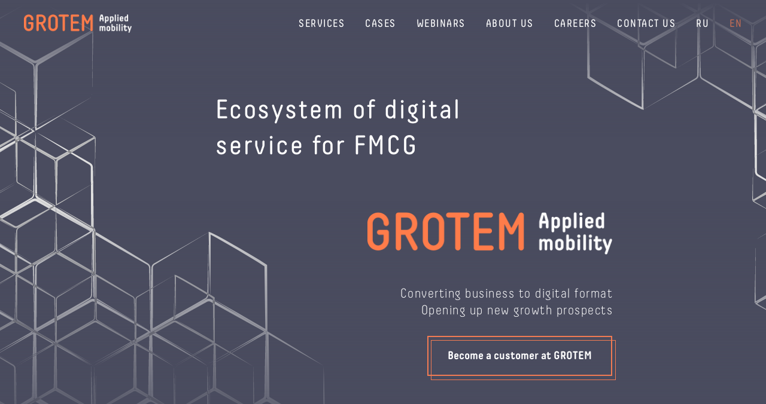

--- FILE ---
content_type: text/html; charset=UTF-8
request_url: https://grotem.com/en
body_size: 19698
content:
<!DOCTYPE html> <html> <head> <meta charset="utf-8" /> <meta http-equiv="Content-Type" content="text/html; charset=utf-8" /> <meta name="viewport" content="width=1280" /><script type="text/javascript">window.noAdaptive=true;</script> <!--metatextblock--> <title>Ecosystem of digital service for FMCG</title> <meta name="description" content="We create digital services for integrated management and business growth based on the expertise and deep knowledge of the FMCG market" /> <meta property="og:url" content="https://grotem.com/en" /> <meta property="og:title" content="Ecosystem of digital service for FMCG" /> <meta property="og:description" content="We create digital services for integrated management and business growth based on the expertise and deep knowledge of the FMCG market" /> <meta property="og:type" content="website" /> <meta property="og:image" content="https://static.tildacdn.com/tild6235-3635-4565-b636-386561376137/Beig.png" /> <link rel="canonical" href="https://grotem.com/en"> <!--/metatextblock--> <meta name="format-detection" content="telephone=no" /> <meta http-equiv="x-dns-prefetch-control" content="on"> <link rel="dns-prefetch" href="https://ws.tildacdn.com"> <link rel="dns-prefetch" href="https://static.tildacdn.com"> <link rel="shortcut icon" href="https://static.tildacdn.com/tild3532-3339-4332-b931-663238326266/favicon.ico" type="image/x-icon" /> <!-- Assets --> <script src="https://neo.tildacdn.com/js/tilda-fallback-1.0.min.js" async charset="utf-8"></script> <link rel="stylesheet" href="https://static.tildacdn.com/css/tilda-grid-3.0.min.css" type="text/css" media="all" onerror="this.loaderr='y';"/> <link rel="stylesheet" href="https://static.tildacdn.com/ws/project5353175/tilda-blocks-page28248308.min.css?t=1769773264" type="text/css" media="all" onerror="this.loaderr='y';" /> <link rel="stylesheet" href="https://static.tildacdn.com/css/tilda-animation-2.0.min.css" type="text/css" media="all" onerror="this.loaderr='y';" /> <link rel="stylesheet" href="https://static.tildacdn.com/css/tilda-popup-1.1.min.css" type="text/css" media="print" onload="this.media='all';" onerror="this.loaderr='y';" /> <noscript><link rel="stylesheet" href="https://static.tildacdn.com/css/tilda-popup-1.1.min.css" type="text/css" media="all" /></noscript> <link rel="stylesheet" href="https://static.tildacdn.com/css/tilda-menu-widgeticons-1.0.min.css" type="text/css" media="all" onerror="this.loaderr='y';" /> <link rel="stylesheet" href="https://static.tildacdn.com/css/tilda-forms-1.0.min.css" type="text/css" media="all" onerror="this.loaderr='y';" /> <link rel="stylesheet" type="text/css" href="/custom.css?t=1769773264"> <link rel="stylesheet" href="https://static.tildacdn.com/css/fonts-tildasans.css" type="text/css" media="all" onerror="this.loaderr='y';" /> <script nomodule src="https://static.tildacdn.com/js/tilda-polyfill-1.0.min.js" charset="utf-8"></script> <script type="text/javascript">function t_onReady(func) {if(document.readyState!='loading') {func();} else {document.addEventListener('DOMContentLoaded',func);}}
function t_onFuncLoad(funcName,okFunc,time) {if(typeof window[funcName]==='function') {okFunc();} else {setTimeout(function() {t_onFuncLoad(funcName,okFunc,time);},(time||100));}}function t396_initialScale(t){var e=document.getElementById("rec"+t);if(e){var i=e.querySelector(".t396__artboard");if(i){window.tn_scale_initial_window_width||(window.tn_scale_initial_window_width=document.documentElement.clientWidth);var a=window.tn_scale_initial_window_width,r=[],n,l=i.getAttribute("data-artboard-screens");if(l){l=l.split(",");for(var o=0;o<l.length;o++)r[o]=parseInt(l[o],10)}else r=[320,480,640,960,1200];for(var o=0;o<r.length;o++){var d=r[o];a>=d&&(n=d)}var _="edit"===window.allrecords.getAttribute("data-tilda-mode"),c="center"===t396_getFieldValue(i,"valign",n,r),s="grid"===t396_getFieldValue(i,"upscale",n,r),w=t396_getFieldValue(i,"height_vh",n,r),g=t396_getFieldValue(i,"height",n,r),u=!!window.opr&&!!window.opr.addons||!!window.opera||-1!==navigator.userAgent.indexOf(" OPR/");if(!_&&c&&!s&&!w&&g&&!u){var h=parseFloat((a/n).toFixed(3)),f=[i,i.querySelector(".t396__carrier"),i.querySelector(".t396__filter")],v=Math.floor(parseInt(g,10)*h)+"px",p;i.style.setProperty("--initial-scale-height",v);for(var o=0;o<f.length;o++)f[o].style.setProperty("height","var(--initial-scale-height)");t396_scaleInitial__getElementsToScale(i).forEach((function(t){t.style.zoom=h}))}}}}function t396_scaleInitial__getElementsToScale(t){return t?Array.prototype.slice.call(t.children).filter((function(t){return t&&(t.classList.contains("t396__elem")||t.classList.contains("t396__group"))})):[]}function t396_getFieldValue(t,e,i,a){var r,n=a[a.length-1];if(!(r=i===n?t.getAttribute("data-artboard-"+e):t.getAttribute("data-artboard-"+e+"-res-"+i)))for(var l=0;l<a.length;l++){var o=a[l];if(!(o<=i)&&(r=o===n?t.getAttribute("data-artboard-"+e):t.getAttribute("data-artboard-"+e+"-res-"+o)))break}return r}window.TN_SCALE_INITIAL_VER="1.0",window.tn_scale_initial_window_width=null;</script> <script src="https://static.tildacdn.com/js/jquery-1.10.2.min.js" charset="utf-8" onerror="this.loaderr='y';"></script> <script src="https://static.tildacdn.com/js/tilda-scripts-3.0.min.js" charset="utf-8" defer onerror="this.loaderr='y';"></script> <script src="https://static.tildacdn.com/ws/project5353175/tilda-blocks-page28248308.min.js?t=1769773264" charset="utf-8" async onerror="this.loaderr='y';"></script> <script src="https://static.tildacdn.com/js/tilda-lazyload-1.0.min.js" charset="utf-8" async onerror="this.loaderr='y';"></script> <script src="https://static.tildacdn.com/js/tilda-animation-2.0.min.js" charset="utf-8" async onerror="this.loaderr='y';"></script> <script src="https://static.tildacdn.com/js/tilda-menu-1.0.min.js" charset="utf-8" async onerror="this.loaderr='y';"></script> <script src="https://static.tildacdn.com/js/tilda-zero-1.1.min.js" charset="utf-8" async onerror="this.loaderr='y';"></script> <script src="https://static.tildacdn.com/js/tilda-popup-1.0.min.js" charset="utf-8" async onerror="this.loaderr='y';"></script> <script src="https://static.tildacdn.com/js/tilda-menu-widgeticons-1.0.min.js" charset="utf-8" async onerror="this.loaderr='y';"></script> <script src="https://static.tildacdn.com/js/tilda-forms-1.0.min.js" charset="utf-8" async onerror="this.loaderr='y';"></script> <script src="https://static.tildacdn.com/js/tilda-zero-forms-1.0.min.js" charset="utf-8" async onerror="this.loaderr='y';"></script> <script src="https://static.tildacdn.com/js/tilda-animation-ext-1.0.min.js" charset="utf-8" async onerror="this.loaderr='y';"></script> <script src="https://static.tildacdn.com/js/tilda-animation-sbs-1.0.min.js" charset="utf-8" async onerror="this.loaderr='y';"></script> <script src="https://static.tildacdn.com/js/tilda-zero-scale-1.0.min.js" charset="utf-8" async onerror="this.loaderr='y';"></script> <script src="https://static.tildacdn.com/js/tilda-skiplink-1.0.min.js" charset="utf-8" async onerror="this.loaderr='y';"></script> <script src="https://static.tildacdn.com/js/tilda-events-1.0.min.js" charset="utf-8" async onerror="this.loaderr='y';"></script> <script type="text/javascript">window.dataLayer=window.dataLayer||[];</script> <style>body{-webkit-text-size-adjust:100%;-moz-text-size-adjust:100%;-ms-text-size-adjust:100%;text-size-adjust:100%;}</style> <script type="text/javascript">(function() {if((/bot|google|yandex|baidu|bing|msn|duckduckbot|teoma|slurp|crawler|spider|robot|crawling|facebook/i.test(navigator.userAgent))===false&&typeof(sessionStorage)!='undefined'&&sessionStorage.getItem('visited')!=='y'&&document.visibilityState){var style=document.createElement('style');style.type='text/css';style.innerHTML='@media screen and (min-width: 980px) {.t-records {opacity: 0;}.t-records_animated {-webkit-transition: opacity ease-in-out .2s;-moz-transition: opacity ease-in-out .2s;-o-transition: opacity ease-in-out .2s;transition: opacity ease-in-out .2s;}.t-records.t-records_visible {opacity: 1;}}';document.getElementsByTagName('head')[0].appendChild(style);function t_setvisRecs(){var alr=document.querySelectorAll('.t-records');Array.prototype.forEach.call(alr,function(el) {el.classList.add("t-records_animated");});setTimeout(function() {Array.prototype.forEach.call(alr,function(el) {el.classList.add("t-records_visible");});sessionStorage.setItem("visited","y");},400);}
document.addEventListener('DOMContentLoaded',t_setvisRecs);}})();</script></head> <body class="t-body" style="margin:0;"> <!--allrecords--> <div id="allrecords" class="t-records" data-hook="blocks-collection-content-node" data-tilda-project-id="5353175" data-tilda-page-id="28248308" data-tilda-page-alias="en" data-tilda-formskey="598d8ca438ef898f58c1b204a5353175" data-tilda-lazy="yes" data-tilda-root-zone="com" data-tilda-project-country="RU"> <div id="rec456389587" class="r t-rec" style=" " data-animationappear="off" data-record-type="456"> <!-- T456 --> <div id="nav456389587marker"></div> <div id="nav456389587" class="t456 t456__positionabsolute " style=" " data-bgcolor-hex="" data-bgcolor-rgba="" data-navmarker="nav456389587marker" data-appearoffset="" data-bgopacity-two="" data-menushadow="" data-menushadow-css="" data-bgopacity="1" data-menu-items-align="right" data-menu="yes"> <div class="t456__maincontainer " style=""> <div class="t456__leftwrapper" style="min-width:180px;width:180px;"> <div class="t456__logowrapper" style="display: block;"> <a href="/en"> <img class="t456__imglogo t456__imglogomobile"
src="https://static.tildacdn.com/tild3938-6138-4636-b134-646465393735/Logo_PNG_white.png"
imgfield="img"
style="max-width: 180px; width: 180px;"
alt=""> </a> </div> </div> <nav
class="t456__rightwrapper t456__menualign_right"
style=""> <ul role="list" class="t456__list t-menu__list"> <li class="t456__list_item"
style="padding:0 15px 0 0;"> <a class="t-menu__link-item"
href="/en/services" data-menu-submenu-hook="" data-menu-item-number="1">SERVICES</a> </li> <li class="t456__list_item"
style="padding:0 15px;"> <a class="t-menu__link-item"
href="https://drive.google.com/file/d/1a7qV0w1IQmHLuJz-faWKWhMqJoaFcYJJ/view?usp=sharing"
target="_blank" data-menu-submenu-hook="" data-menu-item-number="2">CASES</a> </li> <li class="t456__list_item"
style="padding:0 15px;"> <a class="t-menu__link-item"
href="#popup:window" data-menu-submenu-hook="" data-menu-item-number="3">WEBINARS</a> </li> <li class="t456__list_item"
style="padding:0 15px;"> <a class="t-menu__link-item"
href="/en/about" data-menu-submenu-hook="" data-menu-item-number="4">ABOUT US</a> </li> <li class="t456__list_item"
style="padding:0 15px;"> <a class="t-menu__link-item"
href="#popup:window" data-menu-submenu-hook="" data-menu-item-number="5">CAREERS</a> </li> <li class="t456__list_item"
style="padding:0 15px;"> <a class="t-menu__link-item"
href="/en/contacts" data-menu-submenu-hook="" data-menu-item-number="6">CONTACT US</a> </li> <li class="t456__list_item"
style="padding:0 15px;"> <a class="t-menu__link-item"
href="/" data-menu-submenu-hook="" data-menu-item-number="7">RU</a> </li> <li class="t456__list_item"
style="padding:0 0 0 15px;"> <a class="t-menu__link-item"
href="/en" data-menu-submenu-hook="" data-menu-item-number="8">EN</a> </li> </ul> </nav> </div> </div> <style>@media screen and (max-width:980px){#rec456389587 .t456__leftcontainer{padding:20px;}}@media screen and (max-width:980px){#rec456389587 .t456__imglogo{padding:20px 0;}}</style> <script type="text/javascript">t_onReady(function() {t_onFuncLoad('t_menu__highlightActiveLinks',function() {t_menu__highlightActiveLinks('.t456__list_item a');});});t_onReady(function() {t_onFuncLoad('t_menu__setBGcolor',function() {t_menu__setBGcolor('456389587','.t456');window.addEventListener('resize',function() {t_menu__setBGcolor('456389587','.t456');});});t_onFuncLoad('t_menu__interactFromKeyboard',function() {t_menu__interactFromKeyboard('456389587');});});</script> <style>#rec456389587 .t-menu__link-item{-webkit-transition:color 0.3s ease-in-out,opacity 0.3s ease-in-out;transition:color 0.3s ease-in-out,opacity 0.3s ease-in-out;}#rec456389587 .t-menu__link-item.t-active:not(.t978__menu-link){color:#f27b53 !important;}#rec456389587 .t-menu__link-item:not(.t-active):not(.tooltipstered):hover{color:#f27b53 !important;}#rec456389587 .t-menu__link-item:not(.t-active):not(.tooltipstered):focus-visible{color:#f27b53 !important;}@supports (overflow:-webkit-marquee) and (justify-content:inherit){#rec456389587 .t-menu__link-item,#rec456389587 .t-menu__link-item.t-active{opacity:1 !important;}}</style> <style> #rec456389587 .t456__logowrapper a{color:#ffffff;}#rec456389587 a.t-menu__link-item{font-size:18px;color:#ffffff;font-family:'Decima';font-weight:600;letter-spacing:1.5px;}</style> <style> #rec456389587 .t456__logo{color:#ffffff;}</style> </div> <div id="rec456389589" class="r t-rec" style=" " data-animationappear="off" data-record-type="396"> <!-- T396 --> <style>#rec456389589 .t396__artboard {height:750px;background-color:#4a4c5f;}#rec456389589 .t396__filter {height:750px;}#rec456389589 .t396__carrier{height:750px;background-position:center center;background-attachment:scroll;background-size:cover;background-repeat:no-repeat;}@media screen and (max-width:1199px) {#rec456389589 .t396__artboard,#rec456389589 .t396__filter,#rec456389589 .t396__carrier {}#rec456389589 .t396__filter {}#rec456389589 .t396__carrier {background-attachment:scroll;}}@media screen and (max-width:959px) {#rec456389589 .t396__artboard,#rec456389589 .t396__filter,#rec456389589 .t396__carrier {}#rec456389589 .t396__filter {}#rec456389589 .t396__carrier {background-attachment:scroll;}}@media screen and (max-width:639px) {#rec456389589 .t396__artboard,#rec456389589 .t396__filter,#rec456389589 .t396__carrier {}#rec456389589 .t396__filter {}#rec456389589 .t396__carrier {background-attachment:scroll;}}@media screen and (max-width:479px) {#rec456389589 .t396__artboard,#rec456389589 .t396__filter,#rec456389589 .t396__carrier {}#rec456389589 .t396__filter {}#rec456389589 .t396__carrier {background-attachment:scroll;}}#rec456389589 .tn-elem[data-elem-id="1649700442276"]{z-index:1;top:-35px;;left:calc(50% - 600px + -1020px);;width:1524px;height:auto;}#rec456389589 .tn-elem[data-elem-id="1649700442276"] .tn-atom{background-position:center center;border-width:var(--t396-borderwidth,0);border-style:var(--t396-borderstyle,solid);border-color:var(--t396-bordercolor,transparent);transition:background-color var(--t396-speedhover,0s) ease-in-out,color var(--t396-speedhover,0s) ease-in-out,border-color var(--t396-speedhover,0s) ease-in-out,box-shadow var(--t396-shadowshoverspeed,0.2s) ease-in-out;}@media (min-width:1200px){#rec456389589 .tn-elem.t396__elem--anim-hidden[data-elem-id="1649700442276"]{opacity:0;}}#rec456389589 .tn-elem[data-elem-id="1649665502424"]{z-index:3;top:-15px;;left:calc(50% - 600px + 900px);;width:1105px;height:auto;}#rec456389589 .tn-elem[data-elem-id="1649665502424"] .tn-atom{background-position:center center;border-width:var(--t396-borderwidth,0);border-style:var(--t396-borderstyle,solid);border-color:var(--t396-bordercolor,transparent);transition:background-color var(--t396-speedhover,0s) ease-in-out,color var(--t396-speedhover,0s) ease-in-out,border-color var(--t396-speedhover,0s) ease-in-out,box-shadow var(--t396-shadowshoverspeed,0.2s) ease-in-out;}@media (min-width:1200px){#rec456389589 .tn-elem.t396__elem--anim-hidden[data-elem-id="1649665502424"]{opacity:0;}}#rec456389589 .tn-elem[data-elem-id="1653129513859"]{z-index:4;top:0px;;left:calc(50% - 600px + -521px);;width:2660px;height:231px;}#rec456389589 .tn-elem[data-elem-id="1653129513859"] .tn-atom{background-image:linear-gradient(180deg,rgba(0,0,0,0) 0%,rgba(74,76,95,1) 98%);border-width:var(--t396-borderwidth,0);border-style:var(--t396-borderstyle,solid);border-color:var(--t396-bordercolor,transparent);transition:background-color var(--t396-speedhover,0s) ease-in-out,color var(--t396-speedhover,0s) ease-in-out,border-color var(--t396-speedhover,0s) ease-in-out,box-shadow var(--t396-shadowshoverspeed,0.2s) ease-in-out;-webkit-transform:rotate(180deg);-moz-transform:rotate(180deg);transform:rotate(180deg);}#rec456389589 .tn-elem[data-elem-id="1649665565236"]{z-index:5;top:334px;;left:calc(50% - 600px + -700px);;width:2660px;height:416px;}#rec456389589 .tn-elem[data-elem-id="1649665565236"] .tn-atom{background-image:linear-gradient(180deg,rgba(0,0,0,0) 0%,rgba(74,76,95,1) 98%);border-width:var(--t396-borderwidth,0);border-style:var(--t396-borderstyle,solid);border-color:var(--t396-bordercolor,transparent);transition:background-color var(--t396-speedhover,0s) ease-in-out,color var(--t396-speedhover,0s) ease-in-out,border-color var(--t396-speedhover,0s) ease-in-out,box-shadow var(--t396-shadowshoverspeed,0.2s) ease-in-out;}#rec456389589 .tn-elem[data-elem-id="1652799271664"]{z-index:11;top:569px;;left:calc(50% - 600px + 680px);;width:309px;height:67px;}#rec456389589 .tn-elem[data-elem-id="1652799271664"] .tn-atom{background-position:center center;--t396-borderwidth:1px;--t396-bordercolor:#f27b53;border-width:var(--t396-borderwidth,0);border-style:var(--t396-borderstyle,solid);border-color:var(--t396-bordercolor,transparent);transition:background-color var(--t396-speedhover,0s) ease-in-out,color var(--t396-speedhover,0s) ease-in-out,border-color var(--t396-speedhover,0s) ease-in-out,box-shadow var(--t396-shadowshoverspeed,0.2s) ease-in-out;}#rec456389589 .tn-elem[data-elem-id="1649699895715"]{color:#ffffff;text-align:center;z-index:12;top:562px;;left:calc(50% - 600px + 674px);;width:309px;height:67px;}#rec456389589 .tn-elem[data-elem-id="1649699895715"] .tn-atom{color:#ffffff;font-size:19px;font-family:'Decima',Arial,sans-serif;line-height:1.55;font-weight:700;border-radius:0px;background-position:center center;--t396-borderwidth:2px;--t396-bordercolor:#f27b53;--t396-speedhover:0.2s;transition:background-color var(--t396-speedhover,0s) ease-in-out,color var(--t396-speedhover,0s) ease-in-out,border-color var(--t396-speedhover,0s) ease-in-out,box-shadow var(--t396-shadowshoverspeed,0.2s) ease-in-out;-webkit-box-pack:center;-ms-flex-pack:center;justify-content:center;padding:0;border-width:var(--t396-borderwidth,0);border-style:var(--t396-borderstyle,solid);border-color:var(--t396-bordercolor,transparent);}#rec456389589 .tn-elem[data-elem-id="1649699895715"] .tn-atom::after{display:none;}#rec456389589 .tn-elem[data-elem-id="1649699895715"] .tn-atom .tn-atom__button-text{transition:color var(--t396-speedhover,0s) ease-in-out;color:#ffffff;}#rec456389589 .tn-elem[data-elem-id="1649699895715"] .tn-atom .tn-atom__button-border::before{display:none;}#rec456389589 .tn-elem[data-elem-id="1649699895715"] .tn-atom .tn-atom__button-border::after{display:none;}@media (hover),(min-width:0\0){#rec456389589 .tn-elem[data-elem-id="1649699895715"] .tn-atom:hover::after{opacity:0;}#rec456389589 .tn-elem[data-elem-id="1649699895715"] .tn-atom:hover{animation-name:none;}}@media (hover),(min-width:0\0){#rec456389589 .tn-elem[data-elem-id="1649699895715"] .tn-atom:hover{border-style:var(--t396-borderstyle,solid);border-color:var(--t396-bordercolor-hover,var(--t396-bordercolor,transparent));}}@media screen and (max-width:1199px){#rec456389589 .tn-elem[data-elem-id="1649699895715"] .tn-atom{white-space:normal;background-size:cover;padding:0;border-width:var(--t396-borderwidth,0);border-style:var(--t396-borderstyle,solid);border-color:var(--t396-bordercolor,transparent);}#rec456389589 .tn-elem[data-elem-id="1649699895715"] .tn-atom::after{display:none;}#rec456389589 .tn-elem[data-elem-id="1649699895715"] .tn-atom .tn-atom__button-text{overflow:visible;}#rec456389589 .tn-elem[data-elem-id="1649699895715"] .tn-atom .tn-atom__button-border::before{display:none;}#rec456389589 .tn-elem[data-elem-id="1649699895715"] .tn-atom .tn-atom__button-border::after{display:none;}@media (hover),(min-width:0\0){#rec456389589 .tn-elem[data-elem-id="1649699895715"] .tn-atom:hover::after{opacity:0;}#rec456389589 .tn-elem[data-elem-id="1649699895715"] .tn-atom:hover{animation-name:none;}}@media (hover),(min-width:0\0){#rec456389589 .tn-elem[data-elem-id="1649699895715"] .tn-atom:hover{border-style:var(--t396-borderstyle,solid);border-color:var(--t396-bordercolor-hover,var(--t396-bordercolor,transparent));}}}@media screen and (max-width:959px){#rec456389589 .tn-elem[data-elem-id="1649699895715"] .tn-atom{white-space:normal;background-size:cover;padding:0;border-width:var(--t396-borderwidth,0);border-style:var(--t396-borderstyle,solid);border-color:var(--t396-bordercolor,transparent);}#rec456389589 .tn-elem[data-elem-id="1649699895715"] .tn-atom::after{display:none;}#rec456389589 .tn-elem[data-elem-id="1649699895715"] .tn-atom .tn-atom__button-text{overflow:visible;}#rec456389589 .tn-elem[data-elem-id="1649699895715"] .tn-atom .tn-atom__button-border::before{display:none;}#rec456389589 .tn-elem[data-elem-id="1649699895715"] .tn-atom .tn-atom__button-border::after{display:none;}@media (hover),(min-width:0\0){#rec456389589 .tn-elem[data-elem-id="1649699895715"] .tn-atom:hover::after{opacity:0;}#rec456389589 .tn-elem[data-elem-id="1649699895715"] .tn-atom:hover{animation-name:none;}}@media (hover),(min-width:0\0){#rec456389589 .tn-elem[data-elem-id="1649699895715"] .tn-atom:hover{border-style:var(--t396-borderstyle,solid);border-color:var(--t396-bordercolor-hover,var(--t396-bordercolor,transparent));}}}@media screen and (max-width:639px){#rec456389589 .tn-elem[data-elem-id="1649699895715"] .tn-atom{white-space:normal;background-size:cover;padding:0;border-width:var(--t396-borderwidth,0);border-style:var(--t396-borderstyle,solid);border-color:var(--t396-bordercolor,transparent);}#rec456389589 .tn-elem[data-elem-id="1649699895715"] .tn-atom::after{display:none;}#rec456389589 .tn-elem[data-elem-id="1649699895715"] .tn-atom .tn-atom__button-text{overflow:visible;}#rec456389589 .tn-elem[data-elem-id="1649699895715"] .tn-atom .tn-atom__button-border::before{display:none;}#rec456389589 .tn-elem[data-elem-id="1649699895715"] .tn-atom .tn-atom__button-border::after{display:none;}@media (hover),(min-width:0\0){#rec456389589 .tn-elem[data-elem-id="1649699895715"] .tn-atom:hover::after{opacity:0;}#rec456389589 .tn-elem[data-elem-id="1649699895715"] .tn-atom:hover{animation-name:none;}}@media (hover),(min-width:0\0){#rec456389589 .tn-elem[data-elem-id="1649699895715"] .tn-atom:hover{border-style:var(--t396-borderstyle,solid);border-color:var(--t396-bordercolor-hover,var(--t396-bordercolor,transparent));}}}@media screen and (max-width:479px){#rec456389589 .tn-elem[data-elem-id="1649699895715"] .tn-atom{white-space:normal;background-size:cover;padding:0;border-width:var(--t396-borderwidth,0);border-style:var(--t396-borderstyle,solid);border-color:var(--t396-bordercolor,transparent);}#rec456389589 .tn-elem[data-elem-id="1649699895715"] .tn-atom::after{display:none;}#rec456389589 .tn-elem[data-elem-id="1649699895715"] .tn-atom .tn-atom__button-text{overflow:visible;}#rec456389589 .tn-elem[data-elem-id="1649699895715"] .tn-atom .tn-atom__button-border::before{display:none;}#rec456389589 .tn-elem[data-elem-id="1649699895715"] .tn-atom .tn-atom__button-border::after{display:none;}@media (hover),(min-width:0\0){#rec456389589 .tn-elem[data-elem-id="1649699895715"] .tn-atom:hover::after{opacity:0;}#rec456389589 .tn-elem[data-elem-id="1649699895715"] .tn-atom:hover{animation-name:none;}}@media (hover),(min-width:0\0){#rec456389589 .tn-elem[data-elem-id="1649699895715"] .tn-atom:hover{border-style:var(--t396-borderstyle,solid);border-color:var(--t396-bordercolor-hover,var(--t396-bordercolor,transparent));}}}#rec456389589 .tn-elem[data-elem-id="1653470080657"]{color:#ffffff;z-index:13;top:155px;;left:calc(50% - 600px + 320px);;width:694px;height:auto;}#rec456389589 .tn-elem[data-elem-id="1653470080657"] .tn-atom{color:#ffffff;font-size:45px;font-family:'Decima',Arial,sans-serif;line-height:1.35;font-weight:600;letter-spacing:3px;background-position:center center;border-width:var(--t396-borderwidth,0);border-style:var(--t396-borderstyle,solid);border-color:var(--t396-bordercolor,transparent);transition:background-color var(--t396-speedhover,0s) ease-in-out,color var(--t396-speedhover,0s) ease-in-out,border-color var(--t396-speedhover,0s) ease-in-out,box-shadow var(--t396-shadowshoverspeed,0.2s) ease-in-out;text-shadow:var(--t396-shadow-text-x,0px) var(--t396-shadow-text-y,0px) var(--t396-shadow-text-blur,0px) rgba(var(--t396-shadow-text-color),var(--t396-shadow-text-opacity,100%));}#rec456389589 .tn-elem[data-elem-id="1653470750153"]{color:#ffffff;text-align:right;z-index:16;top:450px;;left:calc(50% - 600px + 290px);;width:694px;height:auto;}#rec456389589 .tn-elem[data-elem-id="1653470750153"] .tn-atom{color:#ffffff;font-size:22px;font-family:'Decima',Arial,sans-serif;line-height:1.3;font-weight:300;letter-spacing:1.5px;background-position:center center;border-width:var(--t396-borderwidth,0);border-style:var(--t396-borderstyle,solid);border-color:var(--t396-bordercolor,transparent);transition:background-color var(--t396-speedhover,0s) ease-in-out,color var(--t396-speedhover,0s) ease-in-out,border-color var(--t396-speedhover,0s) ease-in-out,box-shadow var(--t396-shadowshoverspeed,0.2s) ease-in-out;text-shadow:var(--t396-shadow-text-x,0px) var(--t396-shadow-text-y,0px) var(--t396-shadow-text-blur,0px) rgba(var(--t396-shadow-text-color),var(--t396-shadow-text-opacity,100%));}#rec456389589 .tn-elem[data-elem-id="1670595089656"]{z-index:17;top:355px;;left:calc(50% - 600px + 574px);;width:409px;height:auto;}#rec456389589 .tn-elem[data-elem-id="1670595089656"] .tn-atom{background-position:center center;border-width:var(--t396-borderwidth,0);border-style:var(--t396-borderstyle,solid);border-color:var(--t396-bordercolor,transparent);transition:background-color var(--t396-speedhover,0s) ease-in-out,color var(--t396-speedhover,0s) ease-in-out,border-color var(--t396-speedhover,0s) ease-in-out,box-shadow var(--t396-shadowshoverspeed,0.2s) ease-in-out;}</style> <div class='t396'> <div class="t396__artboard" data-artboard-recid="456389589" data-artboard-screens="320,480,640,960,1200" data-artboard-height="750" data-artboard-valign="center" data-artboard-upscale="grid"> <div class="t396__carrier" data-artboard-recid="456389589"></div> <div class="t396__filter" data-artboard-recid="456389589"></div> <div class='t396__elem tn-elem tn-elem__4563895891649700442276 ' data-elem-id='1649700442276' data-elem-type='image' data-field-top-value="-35" data-field-left-value="-1020" data-field-width-value="1524" data-field-axisy-value="top" data-field-axisx-value="left" data-field-container-value="grid" data-field-topunits-value="px" data-field-leftunits-value="px" data-field-heightunits-value="" data-field-widthunits-value="px" data-animate-sbs-event="blockintoview" data-animate-sbs-trg="0.5" data-animate-sbs-trgofst="0" data-animate-sbs-loop="loop" data-animate-sbs-opts="[{'ti':'0','mx':'0','my':'0','sx':'1','sy':'1','op':'1','ro':'0','bl':'0','ea':'','dt':'0'},{'ti':5000,'mx':'0','my':'0','sx':1.05,'sy':1.05,'op':'1','ro':1,'bl':'0','ea':'','dt':'0'},{'ti':5000,'mx':'0','my':'0','sx':1.05,'sy':1.05,'op':'1','ro':-1,'bl':'0','ea':'','dt':'0'},{'ti':5000,'mx':'0','my':'0','sx':1,'sy':1,'op':0.6,'ro':0,'bl':'0','ea':'','dt':'0'}]" data-field-filewidth-value="2045" data-field-fileheight-value="1087"> <div class='tn-atom'> <img class='tn-atom__img t-img' data-original='https://static.tildacdn.com/tild3838-6635-4132-a138-316666646237/Group_60.svg'
src='https://static.tildacdn.com/tild3838-6635-4132-a138-316666646237/Group_60.svg'
alt='' imgfield='tn_img_1649700442276'
/> </div> </div> <div class='t396__elem tn-elem tn-elem__4563895891649665502424 ' data-elem-id='1649665502424' data-elem-type='image' data-field-top-value="-15" data-field-left-value="900" data-field-width-value="1105" data-field-axisy-value="top" data-field-axisx-value="left" data-field-container-value="grid" data-field-topunits-value="px" data-field-leftunits-value="px" data-field-heightunits-value="" data-field-widthunits-value="px" data-animate-sbs-event="blockintoview" data-animate-sbs-trg="0.5" data-animate-sbs-trgofst="0" data-animate-sbs-loop="loop" data-animate-sbs-opts="[{'ti':'0','mx':'0','my':'0','sx':'1','sy':'1','op':'1','ro':'0','bl':'0','ea':'','dt':'0'},{'ti':2000,'mx':'0','my':'0','sx':1,'sy':1,'op':0.8,'ro':0,'bl':'0','ea':'','dt':'0'},{'ti':5000,'mx':'0','my':'0','sx':1.1,'sy':1.1,'op':'1','ro':1,'bl':'0','ea':'','dt':'0'},{'ti':5000,'mx':'0','my':'0','sx':1.1,'sy':1.1,'op':'1','ro':-1,'bl':'0','ea':'','dt':'0'},{'ti':5000,'mx':'0','my':'0','sx':1,'sy':1,'op':0.6,'ro':0,'bl':'0','ea':'','dt':'0'}]" data-field-filewidth-value="1541" data-field-fileheight-value="919"> <div class='tn-atom'> <img class='tn-atom__img t-img' data-original='https://static.tildacdn.com/tild6465-3232-4562-b230-316237616336/Group_59.svg'
src='https://static.tildacdn.com/tild6465-3232-4562-b230-316237616336/Group_59.svg'
alt='' imgfield='tn_img_1649665502424'
/> </div> </div> <div class='t396__elem tn-elem tn-elem__4563895891653129513859' data-elem-id='1653129513859' data-elem-type='shape' data-field-top-value="0" data-field-left-value="-521" data-field-height-value="231" data-field-width-value="2660" data-field-axisy-value="top" data-field-axisx-value="left" data-field-container-value="grid" data-field-topunits-value="px" data-field-leftunits-value="px" data-field-heightunits-value="px" data-field-widthunits-value="px"> <div class='tn-atom'> </div> </div> <div class='t396__elem tn-elem tn-elem__4563895891649665565236' data-elem-id='1649665565236' data-elem-type='shape' data-field-top-value="334" data-field-left-value="-700" data-field-height-value="416" data-field-width-value="2660" data-field-axisy-value="top" data-field-axisx-value="left" data-field-container-value="grid" data-field-topunits-value="px" data-field-leftunits-value="px" data-field-heightunits-value="px" data-field-widthunits-value="px"> <div class='tn-atom'> </div> </div> <div class='t396__elem tn-elem tn-elem__4563895891652799271664' data-elem-id='1652799271664' data-elem-type='shape' data-field-top-value="569" data-field-left-value="680" data-field-height-value="67" data-field-width-value="309" data-field-axisy-value="top" data-field-axisx-value="left" data-field-container-value="grid" data-field-topunits-value="px" data-field-leftunits-value="px" data-field-heightunits-value="px" data-field-widthunits-value="px"> <div class='tn-atom'> </div> </div> <div class='t396__elem tn-elem tn-elem__4563895891649699895715' data-elem-id='1649699895715' data-elem-type='button' data-field-top-value="562" data-field-left-value="674" data-field-height-value="67" data-field-width-value="309" data-field-axisy-value="top" data-field-axisx-value="left" data-field-container-value="grid" data-field-topunits-value="px" data-field-leftunits-value="px" data-field-heightunits-value="" data-field-widthunits-value="" data-field-fontsize-value="19"> <a class='tn-atom' href="#rec456389626"> <div class='tn-atom__button-content'> <span class="tn-atom__button-text">Become a customer at GROTEM</span> </div> <span class="tn-atom__button-border"></span> </a> </div> <div class='t396__elem tn-elem tn-elem__4563895891653470080657 t-animate' data-elem-id='1653470080657' data-elem-type='text' data-field-top-value="155" data-field-left-value="320" data-field-width-value="694" data-field-axisy-value="top" data-field-axisx-value="left" data-field-container-value="grid" data-field-topunits-value="px" data-field-leftunits-value="px" data-field-heightunits-value="" data-field-widthunits-value="px" data-animate-style="fadeinright" data-animate-duration="2" data-animate-distance="100" data-field-fontsize-value="45"> <div class='tn-atom'field='tn_text_1653470080657'>Ecosystem of digital<br>service for FMCG</div> </div> <div class='t396__elem tn-elem tn-elem__4563895891653470750153 t-animate' data-elem-id='1653470750153' data-elem-type='text' data-field-top-value="450" data-field-left-value="290" data-field-width-value="694" data-field-axisy-value="top" data-field-axisx-value="left" data-field-container-value="grid" data-field-topunits-value="px" data-field-leftunits-value="px" data-field-heightunits-value="" data-field-widthunits-value="px" data-animate-style="fadeinright" data-animate-duration="2" data-animate-distance="100" data-field-fontsize-value="22"> <div class='tn-atom'field='tn_text_1653470750153'><br>Converting business to digital format<br>Opening up new growth prospects</div> </div> <div class='t396__elem tn-elem tn-elem__4563895891670595089656' data-elem-id='1670595089656' data-elem-type='image' data-field-top-value="355" data-field-left-value="574" data-field-width-value="409" data-field-axisy-value="top" data-field-axisx-value="left" data-field-container-value="grid" data-field-topunits-value="px" data-field-leftunits-value="px" data-field-heightunits-value="" data-field-widthunits-value="px" data-field-filewidth-value="834" data-field-fileheight-value="144"> <div class='tn-atom'> <img class='tn-atom__img t-img' data-original='https://static.tildacdn.com/tild3036-3161-4239-a432-333232636431/Logo_PNG_white.png'
src='https://thb.tildacdn.com/tild3036-3161-4239-a432-333232636431/-/resize/20x/Logo_PNG_white.png'
alt='' imgfield='tn_img_1670595089656'
/> </div> </div> </div> </div> <script>t_onReady(function() {t_onFuncLoad('t396_init',function() {t396_init('456389589');});});</script> <!-- /T396 --> </div> <div id="rec498362212" class="r t-rec" style=" " data-record-type="390"> <div class="t390"> <div
class="t-popup" data-tooltip-hook="#popup:window"
role="dialog"
aria-modal="true"
tabindex="-1"> <div class="t-popup__close t-popup__block-close"> <button
type="button"
class="t-popup__close-wrapper t-popup__block-close-button"
aria-label="Закрыть диалоговое окно"> <svg role="presentation" class="t-popup__close-icon" width="23px" height="23px" viewBox="0 0 23 23" version="1.1" xmlns="http://www.w3.org/2000/svg" xmlns:xlink="http://www.w3.org/1999/xlink"> <g stroke="none" stroke-width="1" fill="#fff" fill-rule="evenodd"> <rect transform="translate(11.313708, 11.313708) rotate(-45.000000) translate(-11.313708, -11.313708) " x="10.3137085" y="-3.6862915" width="2" height="30"></rect> <rect transform="translate(11.313708, 11.313708) rotate(-315.000000) translate(-11.313708, -11.313708) " x="10.3137085" y="-3.6862915" width="2" height="30"></rect> </g> </svg> </button> </div> <div class="t-popup__container t-width t-width_6" style="background-color:#fbfbf9;"> <div class="t390__wrapper t-align_center"> <div class="t390__descr t-descr t-descr_xs"><div style="font-size: 22px;" data-customstyle="yes"><span style="font-weight: 400;">We are actively working on the content of this section, and more information for you will be available here soon.</span><br /><br />If you have any questions, please contact us in a way that is convenient for you, and we will provide all the necessary information.<br /><br /><span style="color: rgb(242, 123, 83); font-weight: 500;">+7 (812) 320-65-66</span><br /><a href="mailto:sale@grotem.com" style="font-weight: 500;">sale@grotem.com</a></div></div> </div> </div> </div> </div> <script type="text/javascript">t_onReady(function(){var rec=document.querySelector('#rec498362212');if(!rec) return;rec.setAttribute('data-animationappear','off');rec.style.opacity=1;t_onFuncLoad('t390_initPopup',function() {t390_initPopup('498362212');});});</script> </div> <div id="rec456389595" class="r t-rec t-rec_pt_0" style="padding-top:0px;background-color:#4a4c5f; " data-animationappear="off" data-record-type="396" data-bg-color="#4a4c5f"> <!-- T396 --> <style>#rec456389595 .t396__artboard {height:495px;background-color:#4a4c5f;}#rec456389595 .t396__filter {height:495px;}#rec456389595 .t396__carrier{height:495px;background-position:center center;background-attachment:scroll;background-size:cover;background-repeat:no-repeat;}@media screen and (max-width:1199px) {#rec456389595 .t396__artboard,#rec456389595 .t396__filter,#rec456389595 .t396__carrier {height:350px;}#rec456389595 .t396__filter {}#rec456389595 .t396__carrier {background-attachment:scroll;}}@media screen and (max-width:959px) {#rec456389595 .t396__artboard,#rec456389595 .t396__filter,#rec456389595 .t396__carrier {height:775px;}#rec456389595 .t396__filter {}#rec456389595 .t396__carrier {background-attachment:scroll;}}@media screen and (max-width:639px) {#rec456389595 .t396__artboard,#rec456389595 .t396__filter,#rec456389595 .t396__carrier {height:710px;}#rec456389595 .t396__filter {}#rec456389595 .t396__carrier {background-attachment:scroll;}}@media screen and (max-width:479px) {#rec456389595 .t396__artboard,#rec456389595 .t396__filter,#rec456389595 .t396__carrier {height:780px;}#rec456389595 .t396__filter {}#rec456389595 .t396__carrier {background-attachment:scroll;}}#rec456389595 .tn-elem[data-elem-id="1605354870014"]{color:#ffffff;z-index:5;top:221px;;left:calc(50% - 600px + 175px);;width:839px;height:auto;}#rec456389595 .tn-elem[data-elem-id="1605354870014"] .tn-atom{color:#ffffff;font-size:24px;font-family:'Decima',Arial,sans-serif;line-height:1.5;font-weight:300;background-position:center center;border-width:var(--t396-borderwidth,0);border-style:var(--t396-borderstyle,solid);border-color:var(--t396-bordercolor,transparent);transition:background-color var(--t396-speedhover,0s) ease-in-out,color var(--t396-speedhover,0s) ease-in-out,border-color var(--t396-speedhover,0s) ease-in-out,box-shadow var(--t396-shadowshoverspeed,0.2s) ease-in-out;text-shadow:var(--t396-shadow-text-x,0px) var(--t396-shadow-text-y,0px) var(--t396-shadow-text-blur,0px) rgba(var(--t396-shadow-text-color),var(--t396-shadow-text-opacity,100%));}@media screen and (max-width:1199px){#rec456389595 .tn-elem[data-elem-id="1605354870014"]{top:165px;;left:calc(50% - 480px + 330px);;width:620px;height:auto;}}@media screen and (max-width:959px){#rec456389595 .tn-elem[data-elem-id="1605354870014"]{top:590px;;left:calc(50% - 320px + 10px);;height:auto;}}@media screen and (max-width:639px){#rec456389595 .tn-elem[data-elem-id="1605354870014"]{top:469px;;left:calc(50% - 240px + 10px);;width:460px;height:auto;}}@media screen and (max-width:479px){#rec456389595 .tn-elem[data-elem-id="1605354870014"]{top:404px;;left:calc(50% - 160px + 10px);;width:300px;height:auto;}}#rec456389595 .tn-elem[data-elem-id="1605354906050"]{z-index:6;top:236px;;left:calc(50% - 600px + -58px);;width:180px;height:180px;}#rec456389595 .tn-elem.t396__elem--anim-hidden[data-elem-id="1605354906050"]{opacity:0;}#rec456389595 .tn-elem[data-elem-id="1605354906050"] .tn-atom{background-position:center center;background-size:cover;background-repeat:no-repeat;border-width:var(--t396-borderwidth,0);border-style:var(--t396-borderstyle,solid);border-color:var(--t396-bordercolor,transparent);transition:background-color var(--t396-speedhover,0s) ease-in-out,color var(--t396-speedhover,0s) ease-in-out,border-color var(--t396-speedhover,0s) ease-in-out,box-shadow var(--t396-shadowshoverspeed,0.2s) ease-in-out;}@media screen and (max-width:1199px){#rec456389595 .tn-elem[data-elem-id="1605354906050"]{top:165px;;left:calc(50% - 480px + 10px);;width:260px;height:183px;}}@media screen and (max-width:959px){#rec456389595 .tn-elem[data-elem-id="1605354906050"]{top:94px;;left:calc(50% - 320px + 10px);;width:620px;height:365px;}}@media screen and (max-width:639px){#rec456389595 .tn-elem[data-elem-id="1605354906050"]{top:84px;;left:calc(50% - 240px + 10px);;width:460px;height:270px;}}@media screen and (max-width:479px){#rec456389595 .tn-elem[data-elem-id="1605354906050"]{top:74px;;left:calc(50% - 160px + 10px);;width:300px;height:250px;}}#rec456389595 .tn-elem[data-elem-id="1607500560061"]{color:#ffffff;z-index:8;top:222px;;left:calc(50% - 600px + 176px);;width:934px;height:auto;}#rec456389595 .tn-elem[data-elem-id="1607500560061"] .tn-atom{color:#ffffff;font-size:30px;font-family:'Decima',Arial,sans-serif;line-height:1.15;font-weight:700;background-position:center center;border-width:var(--t396-borderwidth,0);border-style:var(--t396-borderstyle,solid);border-color:var(--t396-bordercolor,transparent);transition:background-color var(--t396-speedhover,0s) ease-in-out,color var(--t396-speedhover,0s) ease-in-out,border-color var(--t396-speedhover,0s) ease-in-out,box-shadow var(--t396-shadowshoverspeed,0.2s) ease-in-out;text-shadow:var(--t396-shadow-text-x,0px) var(--t396-shadow-text-y,0px) var(--t396-shadow-text-blur,0px) rgba(var(--t396-shadow-text-color),var(--t396-shadow-text-opacity,100%));}@media screen and (max-width:1199px){#rec456389595 .tn-elem[data-elem-id="1607500560061"]{top:94px;;left:calc(50% - 480px + 330px);;width:460px;height:auto;}}@media screen and (max-width:959px){#rec456389595 .tn-elem[data-elem-id="1607500560061"]{top:519px;;left:calc(50% - 320px + 10px);;width:620px;height:auto;}}@media screen and (max-width:639px){#rec456389595 .tn-elem[data-elem-id="1607500560061"]{top:404px;;left:calc(50% - 240px + 10px);;width:460px;height:auto;}#rec456389595 .tn-elem[data-elem-id="1607500560061"] .tn-atom{font-size:35px;background-size:cover;}}@media screen and (max-width:479px){#rec456389595 .tn-elem[data-elem-id="1607500560061"]{top:364px;;left:calc(50% - 160px + 10px);;width:300px;height:auto;}#rec456389595 .tn-elem[data-elem-id="1607500560061"] .tn-atom{font-size:18px;background-size:cover;}}#rec456389595 .tn-elem[data-elem-id="1652801136476"]{z-index:13;top:112px;;left:calc(50% - 600px + -100px);;width:235px;height:3px;}#rec456389595 .tn-elem[data-elem-id="1652801136476"] .tn-atom{background-color:#f27b53;background-position:center center;border-width:var(--t396-borderwidth,0);border-style:var(--t396-borderstyle,solid);border-color:var(--t396-bordercolor,transparent);transition:background-color var(--t396-speedhover,0s) ease-in-out,color var(--t396-speedhover,0s) ease-in-out,border-color var(--t396-speedhover,0s) ease-in-out,box-shadow var(--t396-shadowshoverspeed,0.2s) ease-in-out;}#rec456389595 .tn-elem[data-elem-id="1652801136483"]{color:#ffffff;z-index:14;top:80px;;left:calc(50% - 600px + 59px);;width:67px;height:auto;}#rec456389595 .tn-elem[data-elem-id="1652801136483"] .tn-atom{color:#ffffff;font-size:20px;font-family:'Decima',Arial,sans-serif;line-height:1.55;font-weight:600;background-position:center center;border-width:var(--t396-borderwidth,0);border-style:var(--t396-borderstyle,solid);border-color:var(--t396-bordercolor,transparent);transition:background-color var(--t396-speedhover,0s) ease-in-out,color var(--t396-speedhover,0s) ease-in-out,border-color var(--t396-speedhover,0s) ease-in-out,box-shadow var(--t396-shadowshoverspeed,0.2s) ease-in-out;text-shadow:var(--t396-shadow-text-x,0px) var(--t396-shadow-text-y,0px) var(--t396-shadow-text-blur,0px) rgba(var(--t396-shadow-text-color),var(--t396-shadow-text-opacity,100%));}#rec456389595 .tn-elem[data-elem-id="1652801136487"]{color:#ffffff;z-index:15;top:66px;;left:calc(50% - 600px + 173px);;width:877px;height:auto;}#rec456389595 .tn-elem[data-elem-id="1652801136487"] .tn-atom{color:#ffffff;font-size:45px;font-family:'Decima',Arial,sans-serif;line-height:1.35;font-weight:600;letter-spacing:1px;background-position:center center;border-width:var(--t396-borderwidth,0);border-style:var(--t396-borderstyle,solid);border-color:var(--t396-bordercolor,transparent);transition:background-color var(--t396-speedhover,0s) ease-in-out,color var(--t396-speedhover,0s) ease-in-out,border-color var(--t396-speedhover,0s) ease-in-out,box-shadow var(--t396-shadowshoverspeed,0.2s) ease-in-out;text-shadow:var(--t396-shadow-text-x,0px) var(--t396-shadow-text-y,0px) var(--t396-shadow-text-blur,0px) rgba(var(--t396-shadow-text-color),var(--t396-shadow-text-opacity,100%));}</style> <div class='t396'> <div class="t396__artboard" data-artboard-recid="456389595" data-artboard-screens="320,480,640,960,1200" data-artboard-height="495" data-artboard-valign="center" data-artboard-upscale="grid" data-artboard-height-res-320="780" data-artboard-height-res-480="710" data-artboard-height-res-640="775" data-artboard-height-res-960="350"> <div class="t396__carrier" data-artboard-recid="456389595"></div> <div class="t396__filter" data-artboard-recid="456389595"></div> <div class='t396__elem tn-elem tn-elem__4563895951605354870014 t-animate' data-elem-id='1605354870014' data-elem-type='text' data-field-top-value="221" data-field-left-value="175" data-field-width-value="839" data-field-axisy-value="top" data-field-axisx-value="left" data-field-container-value="grid" data-field-topunits-value="px" data-field-leftunits-value="px" data-field-heightunits-value="" data-field-widthunits-value="px" data-animate-style="fadeinup" data-animate-duration="1.8" data-animate-delay="0.2" data-animate-distance="30" data-field-fontsize-value="24" data-field-top-res-320-value="404" data-field-left-res-320-value="10" data-field-width-res-320-value="300" data-field-top-res-480-value="469" data-field-left-res-480-value="10" data-field-width-res-480-value="460" data-field-top-res-640-value="590" data-field-left-res-640-value="10" data-field-top-res-960-value="165" data-field-left-res-960-value="330" data-field-width-res-960-value="620"> <div class='tn-atom'field='tn_text_1605354870014'>Since 2012 we have been creating <span style="font-weight: 600;">web services, mobile apps and high-load corporate systems.</span> We have implemented more than 200 projects.<br />We have automated the processes of manufacturing corporations, online shops, distributors and service providers.<br />Each project has led to <span style="font-weight: 600;">higher productivity, helped to reduce costs and create new opportunities to boost profitability</span> of our clients' businesses.</div> </div> <div class='t396__elem tn-elem tn-elem__4563895951605354906050 ' data-elem-id='1605354906050' data-elem-type='shape' data-field-top-value="236" data-field-left-value="-58" data-field-height-value="180" data-field-width-value="180" data-field-axisy-value="top" data-field-axisx-value="left" data-field-container-value="grid" data-field-topunits-value="px" data-field-leftunits-value="px" data-field-heightunits-value="px" data-field-widthunits-value="px" data-animate-mobile="y" data-animate-sbs-event="intoview" data-animate-sbs-trg="1" data-animate-sbs-trgofst="0" data-animate-sbs-loop="loop" data-animate-sbs-opts="[{'ti':'0','mx':'0','my':'0','sx':'1','sy':'1','op':'1','ro':'0','bl':'0','ea':'','dt':'0'},{'ti':15000,'mx':'0','my':'0','sx':'1','sy':'1','op':'1','ro':360,'bl':'0','ea':'bounceFin','dt':'0'}]" data-field-top-res-320-value="74" data-field-left-res-320-value="10" data-field-height-res-320-value="250" data-field-width-res-320-value="300" data-field-top-res-480-value="84" data-field-left-res-480-value="10" data-field-height-res-480-value="270" data-field-width-res-480-value="460" data-field-top-res-640-value="94" data-field-left-res-640-value="10" data-field-height-res-640-value="365" data-field-width-res-640-value="620" data-field-top-res-960-value="165" data-field-left-res-960-value="10" data-field-height-res-960-value="183" data-field-width-res-960-value="260"> <div class='tn-atom t-bgimg' data-original="https://static.tildacdn.com/tild6535-3161-4861-b139-303434393464/Group_26_2.svg"
aria-label='' role="img"> </div> </div> <div class='t396__elem tn-elem tn-elem__4563895951607500560061 t-animate' data-elem-id='1607500560061' data-elem-type='text' data-field-top-value="222" data-field-left-value="176" data-field-width-value="934" data-field-axisy-value="top" data-field-axisx-value="left" data-field-container-value="grid" data-field-topunits-value="px" data-field-leftunits-value="px" data-field-heightunits-value="" data-field-widthunits-value="px" data-animate-style="fadeinup" data-animate-duration="1.8" data-animate-delay="0.1" data-animate-distance="30" data-field-fontsize-value="30" data-field-top-res-320-value="364" data-field-left-res-320-value="10" data-field-width-res-320-value="300" data-field-fontsize-res-320-value="18" data-field-top-res-480-value="404" data-field-left-res-480-value="10" data-field-width-res-480-value="460" data-field-fontsize-res-480-value="35" data-field-top-res-640-value="519" data-field-left-res-640-value="10" data-field-width-res-640-value="620" data-field-top-res-960-value="94" data-field-left-res-960-value="330" data-field-width-res-960-value="460"> <div class='tn-atom'field='tn_text_1607500560061'></div> </div> <div class='t396__elem tn-elem tn-elem__4563895951652801136476 t-animate' data-elem-id='1652801136476' data-elem-type='shape' data-field-top-value="112" data-field-left-value="-100" data-field-height-value="3" data-field-width-value="235" data-field-axisy-value="top" data-field-axisx-value="left" data-field-container-value="grid" data-field-topunits-value="px" data-field-leftunits-value="px" data-field-heightunits-value="px" data-field-widthunits-value="px" data-animate-style="fadeinright" data-animate-duration="2" data-animate-distance="100"> <div class='tn-atom'> </div> </div> <div class='t396__elem tn-elem tn-elem__4563895951652801136483 t-animate' data-elem-id='1652801136483' data-elem-type='text' data-field-top-value="80" data-field-left-value="59" data-field-width-value="67" data-field-axisy-value="top" data-field-axisx-value="left" data-field-container-value="grid" data-field-topunits-value="px" data-field-leftunits-value="px" data-field-heightunits-value="" data-field-widthunits-value="px" data-animate-style="fadeinright" data-animate-duration="2" data-animate-distance="100" data-field-fontsize-value="20"> <div class='tn-atom'field='tn_text_1652801136483'>mission</div> </div> <div class='t396__elem tn-elem tn-elem__4563895951652801136487 t-animate' data-elem-id='1652801136487' data-elem-type='text' data-field-top-value="66" data-field-left-value="173" data-field-width-value="877" data-field-axisy-value="top" data-field-axisx-value="left" data-field-container-value="grid" data-field-topunits-value="px" data-field-leftunits-value="px" data-field-heightunits-value="" data-field-widthunits-value="px" data-animate-style="fadeinright" data-animate-duration="2" data-animate-distance="100" data-field-fontsize-value="45"> <div class='tn-atom'field='tn_text_1652801136487'>We are developing solutions based on <span style="color: rgb(242, 123, 83);">expertise</span> and profound <span style="color: rgb(242, 123, 83);">knowledge of FMCG market</span></div> </div> </div> </div> <script>t_onReady(function() {t_onFuncLoad('t396_init',function() {t396_init('456389595');});});</script> <!-- /T396 --> </div> <div id="rec456389597" class="r t-rec t-rec_pt_0" style="padding-top:0px; " data-animationappear="off" data-record-type="396"> <!-- T396 --> <style>#rec456389597 .t396__artboard {height:750px;background-color:#4a4c5f;}#rec456389597 .t396__filter {height:750px;}#rec456389597 .t396__carrier{height:750px;background-position:center center;background-attachment:fixed;transform:translate3d(0,0,0);-moz-transform:unset;background-size:cover;background-repeat:no-repeat;}@media screen and (min-width:1199px) {#rec456389597 .t396__carrier-wrapper {position:absolute;width:100%;height:100%;top:0;left:0;-webkit-clip-path:inset(0 0 0 0);clip-path:inset(0 0 0 0);}#rec456389597 .t396__carrier{position:fixed;display:block;width:100%;height:100% !important;top:0;left:0;background-size:cover;background-position:center center;transform:translateZ(0);will-change:transform;pointer-events:none;}}@media screen and (max-width:1199px) {#rec456389597 .t396__carrier-wrapper {position:absolute;width:100%;height:100%;top:0;left:0;-webkit-clip-path:inset(0 0 0 0);clip-path:inset(0 0 0 0);}}@media screen and (max-width:1199px) {#rec456389597 .t396__artboard,#rec456389597 .t396__filter,#rec456389597 .t396__carrier {}#rec456389597 .t396__filter {}#rec456389597 .t396__carrier {background-attachment:scroll;}}@media screen and (max-width:959px) {#rec456389597 .t396__artboard,#rec456389597 .t396__filter,#rec456389597 .t396__carrier {}#rec456389597 .t396__filter {}#rec456389597 .t396__carrier {background-attachment:scroll;}}@media screen and (max-width:639px) {#rec456389597 .t396__artboard,#rec456389597 .t396__filter,#rec456389597 .t396__carrier {}#rec456389597 .t396__filter {}#rec456389597 .t396__carrier {background-attachment:scroll;}}@media screen and (max-width:479px) {#rec456389597 .t396__artboard,#rec456389597 .t396__filter,#rec456389597 .t396__carrier {}#rec456389597 .t396__filter {}#rec456389597 .t396__carrier {background-attachment:scroll;}}#rec456389597 .tn-elem[data-elem-id="1650478571570"]{z-index:6;top:-291px;;left:calc(50% - 600px + -419px);;width:2000px;height:auto;}#rec456389597 .tn-elem[data-elem-id="1650478571570"] .tn-atom{opacity:0.15;background-position:center center;border-width:var(--t396-borderwidth,0);border-style:var(--t396-borderstyle,solid);border-color:var(--t396-bordercolor,transparent);transition:background-color var(--t396-speedhover,0s) ease-in-out,color var(--t396-speedhover,0s) ease-in-out,border-color var(--t396-speedhover,0s) ease-in-out,box-shadow var(--t396-shadowshoverspeed,0.2s) ease-in-out;-webkit-transform:rotate(180deg);-moz-transform:rotate(180deg);transform:rotate(180deg);}#rec456389597 .tn-elem[data-elem-id="1652602536475"]{z-index:8;top:449px;;left:calc(50% - 600px + -552px);;width:2258px;height:307px;}#rec456389597 .tn-elem[data-elem-id="1652602536475"] .tn-atom{background-image:linear-gradient(180deg,rgba(74,76,95,1) 0%,rgba(84,84,84,0) 100%);border-width:var(--t396-borderwidth,0);border-style:var(--t396-borderstyle,solid);border-color:var(--t396-bordercolor,transparent);transition:background-color var(--t396-speedhover,0s) ease-in-out,color var(--t396-speedhover,0s) ease-in-out,border-color var(--t396-speedhover,0s) ease-in-out,box-shadow var(--t396-shadowshoverspeed,0.2s) ease-in-out;-webkit-transform:rotate(180deg);-moz-transform:rotate(180deg);transform:rotate(180deg);}#rec456389597 .tn-elem[data-elem-id="1649697398978"]{z-index:9;top:-95px;;left:calc(50% - 600px + -547px);;width:2250px;height:719px;}#rec456389597 .tn-elem[data-elem-id="1649697398978"] .tn-atom{background-image:linear-gradient(180deg,rgba(74,76,95,1) 0%,rgba(84,84,84,0) 100%);border-width:var(--t396-borderwidth,0);border-style:var(--t396-borderstyle,solid);border-color:var(--t396-bordercolor,transparent);transition:background-color var(--t396-speedhover,0s) ease-in-out,color var(--t396-speedhover,0s) ease-in-out,border-color var(--t396-speedhover,0s) ease-in-out,box-shadow var(--t396-shadowshoverspeed,0.2s) ease-in-out;}#rec456389597 .tn-elem[data-elem-id="1652799904811"]{color:#ffffff;z-index:28;top:303px;;left:calc(50% - 600px + 37px);;width:271px;height:auto;}#rec456389597 .tn-elem[data-elem-id="1652799904811"] .tn-atom{color:#ffffff;font-size:24px;font-family:'Decima',Arial,sans-serif;line-height:1.25;font-weight:400;background-position:center center;border-width:var(--t396-borderwidth,0);border-style:var(--t396-borderstyle,solid);border-color:var(--t396-bordercolor,transparent);transition:background-color var(--t396-speedhover,0s) ease-in-out,color var(--t396-speedhover,0s) ease-in-out,border-color var(--t396-speedhover,0s) ease-in-out,box-shadow var(--t396-shadowshoverspeed,0.2s) ease-in-out;text-shadow:var(--t396-shadow-text-x,0px) var(--t396-shadow-text-y,0px) var(--t396-shadow-text-blur,0px) rgba(var(--t396-shadow-text-color),var(--t396-shadow-text-opacity,100%));}#rec456389597 .tn-elem[data-elem-id="1652799960565"]{color:#ffffff;z-index:31;top:425px;;left:calc(50% - 600px + 37px);;width:226px;height:auto;}#rec456389597 .tn-elem[data-elem-id="1652799960565"] .tn-atom{color:#ffffff;font-size:25px;font-family:'Decima',Arial,sans-serif;line-height:1.25;font-weight:400;background-position:center center;border-width:var(--t396-borderwidth,0);border-style:var(--t396-borderstyle,solid);border-color:var(--t396-bordercolor,transparent);transition:background-color var(--t396-speedhover,0s) ease-in-out,color var(--t396-speedhover,0s) ease-in-out,border-color var(--t396-speedhover,0s) ease-in-out,box-shadow var(--t396-shadowshoverspeed,0.2s) ease-in-out;text-shadow:var(--t396-shadow-text-x,0px) var(--t396-shadow-text-y,0px) var(--t396-shadow-text-blur,0px) rgba(var(--t396-shadow-text-color),var(--t396-shadow-text-opacity,100%));}#rec456389597 .tn-elem[data-elem-id="1652799984760"]{color:#ffffff;z-index:33;top:545px;;left:calc(50% - 600px + 37px);;width:251px;height:auto;}#rec456389597 .tn-elem[data-elem-id="1652799984760"] .tn-atom{color:#ffffff;font-size:24px;font-family:'Decima',Arial,sans-serif;line-height:1.25;font-weight:400;background-position:center center;border-width:var(--t396-borderwidth,0);border-style:var(--t396-borderstyle,solid);border-color:var(--t396-bordercolor,transparent);transition:background-color var(--t396-speedhover,0s) ease-in-out,color var(--t396-speedhover,0s) ease-in-out,border-color var(--t396-speedhover,0s) ease-in-out,box-shadow var(--t396-shadowshoverspeed,0.2s) ease-in-out;text-shadow:var(--t396-shadow-text-x,0px) var(--t396-shadow-text-y,0px) var(--t396-shadow-text-blur,0px) rgba(var(--t396-shadow-text-color),var(--t396-shadow-text-opacity,100%));}#rec456389597 .tn-elem[data-elem-id="1652800009560"]{color:#ffffff;z-index:37;top:304px;;left:calc(50% - 600px + 589px);;width:262px;height:auto;}#rec456389597 .tn-elem[data-elem-id="1652800009560"] .tn-atom{color:#ffffff;font-size:24px;font-family:'Decima',Arial,sans-serif;line-height:1.25;font-weight:400;background-position:center center;border-width:var(--t396-borderwidth,0);border-style:var(--t396-borderstyle,solid);border-color:var(--t396-bordercolor,transparent);transition:background-color var(--t396-speedhover,0s) ease-in-out,color var(--t396-speedhover,0s) ease-in-out,border-color var(--t396-speedhover,0s) ease-in-out,box-shadow var(--t396-shadowshoverspeed,0.2s) ease-in-out;text-shadow:var(--t396-shadow-text-x,0px) var(--t396-shadow-text-y,0px) var(--t396-shadow-text-blur,0px) rgba(var(--t396-shadow-text-color),var(--t396-shadow-text-opacity,100%));}#rec456389597 .tn-elem[data-elem-id="1652800034834"]{color:#ffffff;z-index:39;top:425px;;left:calc(50% - 600px + 589px);;width:258px;height:auto;}#rec456389597 .tn-elem[data-elem-id="1652800034834"] .tn-atom{color:#ffffff;font-size:24px;font-family:'Decima',Arial,sans-serif;line-height:1.25;font-weight:400;background-position:center center;border-width:var(--t396-borderwidth,0);border-style:var(--t396-borderstyle,solid);border-color:var(--t396-bordercolor,transparent);transition:background-color var(--t396-speedhover,0s) ease-in-out,color var(--t396-speedhover,0s) ease-in-out,border-color var(--t396-speedhover,0s) ease-in-out,box-shadow var(--t396-shadowshoverspeed,0.2s) ease-in-out;text-shadow:var(--t396-shadow-text-x,0px) var(--t396-shadow-text-y,0px) var(--t396-shadow-text-blur,0px) rgba(var(--t396-shadow-text-color),var(--t396-shadow-text-opacity,100%));}#rec456389597 .tn-elem[data-elem-id="1652800050518"]{color:#ffffff;z-index:43;top:543px;;left:calc(50% - 600px + 589px);;width:227px;height:auto;}#rec456389597 .tn-elem[data-elem-id="1652800050518"] .tn-atom{color:#ffffff;font-size:24px;font-family:'Decima',Arial,sans-serif;line-height:1.25;font-weight:400;background-position:center center;border-width:var(--t396-borderwidth,0);border-style:var(--t396-borderstyle,solid);border-color:var(--t396-bordercolor,transparent);transition:background-color var(--t396-speedhover,0s) ease-in-out,color var(--t396-speedhover,0s) ease-in-out,border-color var(--t396-speedhover,0s) ease-in-out,box-shadow var(--t396-shadowshoverspeed,0.2s) ease-in-out;text-shadow:var(--t396-shadow-text-x,0px) var(--t396-shadow-text-y,0px) var(--t396-shadow-text-blur,0px) rgba(var(--t396-shadow-text-color),var(--t396-shadow-text-opacity,100%));}#rec456389597 .tn-elem[data-elem-id="1652800773107"]{z-index:47;top:177px;;left:calc(50% - 600px + -100px);;width:235px;height:3px;}#rec456389597 .tn-elem[data-elem-id="1652800773107"] .tn-atom{background-color:#f27b53;background-position:center center;border-width:var(--t396-borderwidth,0);border-style:var(--t396-borderstyle,solid);border-color:var(--t396-bordercolor,transparent);transition:background-color var(--t396-speedhover,0s) ease-in-out,color var(--t396-speedhover,0s) ease-in-out,border-color var(--t396-speedhover,0s) ease-in-out,box-shadow var(--t396-shadowshoverspeed,0.2s) ease-in-out;}#rec456389597 .tn-elem[data-elem-id="1652800847091"]{color:#ffffff;z-index:48;top:145px;;left:calc(50% - 600px + 71px);;width:72px;height:auto;}#rec456389597 .tn-elem[data-elem-id="1652800847091"] .tn-atom{color:#ffffff;font-size:20px;font-family:'Decima',Arial,sans-serif;line-height:1.55;font-weight:600;background-position:center center;border-width:var(--t396-borderwidth,0);border-style:var(--t396-borderstyle,solid);border-color:var(--t396-bordercolor,transparent);transition:background-color var(--t396-speedhover,0s) ease-in-out,color var(--t396-speedhover,0s) ease-in-out,border-color var(--t396-speedhover,0s) ease-in-out,box-shadow var(--t396-shadowshoverspeed,0.2s) ease-in-out;text-shadow:var(--t396-shadow-text-x,0px) var(--t396-shadow-text-y,0px) var(--t396-shadow-text-blur,0px) rgba(var(--t396-shadow-text-color),var(--t396-shadow-text-opacity,100%));}#rec456389597 .tn-elem[data-elem-id="1652800902892"]{color:#ffffff;z-index:49;top:105px;;left:calc(50% - 600px + 170px);;width:902px;height:auto;}#rec456389597 .tn-elem[data-elem-id="1652800902892"] .tn-atom{color:#ffffff;font-size:60px;font-family:'Decima',Arial,sans-serif;line-height:1.55;font-weight:600;letter-spacing:1px;background-position:center center;border-width:var(--t396-borderwidth,0);border-style:var(--t396-borderstyle,solid);border-color:var(--t396-bordercolor,transparent);transition:background-color var(--t396-speedhover,0s) ease-in-out,color var(--t396-speedhover,0s) ease-in-out,border-color var(--t396-speedhover,0s) ease-in-out,box-shadow var(--t396-shadowshoverspeed,0.2s) ease-in-out;text-shadow:var(--t396-shadow-text-x,0px) var(--t396-shadow-text-y,0px) var(--t396-shadow-text-blur,0px) rgba(var(--t396-shadow-text-color),var(--t396-shadow-text-opacity,100%));}#rec456389597 .tn-elem[data-elem-id="1653820594166"]{color:#f27b53;z-index:50;top:261px;;left:calc(50% - 600px + 308px);;width:162px;height:auto;}#rec456389597 .tn-elem[data-elem-id="1653820594166"] .tn-atom{color:#f27b53;font-size:90px;font-family:'Decima',Arial,sans-serif;line-height:1.55;font-weight:700;letter-spacing:1px;background-position:center center;border-width:var(--t396-borderwidth,0);border-style:var(--t396-borderstyle,solid);border-color:var(--t396-bordercolor,transparent);transition:background-color var(--t396-speedhover,0s) ease-in-out,color var(--t396-speedhover,0s) ease-in-out,border-color var(--t396-speedhover,0s) ease-in-out,box-shadow var(--t396-shadowshoverspeed,0.2s) ease-in-out;text-shadow:var(--t396-shadow-text-x,0px) var(--t396-shadow-text-y,0px) var(--t396-shadow-text-blur,0px) rgba(var(--t396-shadow-text-color),var(--t396-shadow-text-opacity,100%));}@media (min-width:1200px){#rec456389597 .tn-elem.t396__elem--anim-hidden[data-elem-id="1653820594166"]{opacity:0;}}#rec456389597 .tn-elem[data-elem-id="1653820636659"]{color:#f27b53;z-index:51;top:383px;;left:calc(50% - 600px + 317px);;width:213px;height:auto;}#rec456389597 .tn-elem[data-elem-id="1653820636659"] .tn-atom{color:#f27b53;font-size:90px;font-family:'Decima',Arial,sans-serif;line-height:1.55;font-weight:700;letter-spacing:1px;background-position:center center;border-width:var(--t396-borderwidth,0);border-style:var(--t396-borderstyle,solid);border-color:var(--t396-bordercolor,transparent);transition:background-color var(--t396-speedhover,0s) ease-in-out,color var(--t396-speedhover,0s) ease-in-out,border-color var(--t396-speedhover,0s) ease-in-out,box-shadow var(--t396-shadowshoverspeed,0.2s) ease-in-out;text-shadow:var(--t396-shadow-text-x,0px) var(--t396-shadow-text-y,0px) var(--t396-shadow-text-blur,0px) rgba(var(--t396-shadow-text-color),var(--t396-shadow-text-opacity,100%));}@media (min-width:1200px){#rec456389597 .tn-elem.t396__elem--anim-hidden[data-elem-id="1653820636659"]{opacity:0;}}#rec456389597 .tn-elem[data-elem-id="1653820657838"]{color:#f27b53;z-index:52;top:501px;;left:calc(50% - 600px + 308px);;width:162px;height:auto;}#rec456389597 .tn-elem[data-elem-id="1653820657838"] .tn-atom{color:#f27b53;font-size:90px;font-family:'Decima',Arial,sans-serif;line-height:1.55;font-weight:700;letter-spacing:1px;background-position:center center;border-width:var(--t396-borderwidth,0);border-style:var(--t396-borderstyle,solid);border-color:var(--t396-bordercolor,transparent);transition:background-color var(--t396-speedhover,0s) ease-in-out,color var(--t396-speedhover,0s) ease-in-out,border-color var(--t396-speedhover,0s) ease-in-out,box-shadow var(--t396-shadowshoverspeed,0.2s) ease-in-out;text-shadow:var(--t396-shadow-text-x,0px) var(--t396-shadow-text-y,0px) var(--t396-shadow-text-blur,0px) rgba(var(--t396-shadow-text-color),var(--t396-shadow-text-opacity,100%));}@media (min-width:1200px){#rec456389597 .tn-elem.t396__elem--anim-hidden[data-elem-id="1653820657838"]{opacity:0;}}#rec456389597 .tn-elem[data-elem-id="1653820670709"]{color:#f27b53;z-index:53;top:260px;;left:calc(50% - 600px + 881px);;width:162px;height:auto;}#rec456389597 .tn-elem[data-elem-id="1653820670709"] .tn-atom{color:#f27b53;font-size:90px;font-family:'Decima',Arial,sans-serif;line-height:1.55;font-weight:700;letter-spacing:1px;background-position:center center;border-width:var(--t396-borderwidth,0);border-style:var(--t396-borderstyle,solid);border-color:var(--t396-bordercolor,transparent);transition:background-color var(--t396-speedhover,0s) ease-in-out,color var(--t396-speedhover,0s) ease-in-out,border-color var(--t396-speedhover,0s) ease-in-out,box-shadow var(--t396-shadowshoverspeed,0.2s) ease-in-out;text-shadow:var(--t396-shadow-text-x,0px) var(--t396-shadow-text-y,0px) var(--t396-shadow-text-blur,0px) rgba(var(--t396-shadow-text-color),var(--t396-shadow-text-opacity,100%));}@media (min-width:1200px){#rec456389597 .tn-elem.t396__elem--anim-hidden[data-elem-id="1653820670709"]{opacity:0;}}#rec456389597 .tn-elem[data-elem-id="1653820677713"]{color:#f27b53;z-index:54;top:375px;;left:calc(50% - 600px + 880px);;width:162px;height:auto;}#rec456389597 .tn-elem[data-elem-id="1653820677713"] .tn-atom{color:#f27b53;font-size:90px;font-family:'Decima',Arial,sans-serif;line-height:1.55;font-weight:700;letter-spacing:1px;background-position:center center;border-width:var(--t396-borderwidth,0);border-style:var(--t396-borderstyle,solid);border-color:var(--t396-bordercolor,transparent);transition:background-color var(--t396-speedhover,0s) ease-in-out,color var(--t396-speedhover,0s) ease-in-out,border-color var(--t396-speedhover,0s) ease-in-out,box-shadow var(--t396-shadowshoverspeed,0.2s) ease-in-out;text-shadow:var(--t396-shadow-text-x,0px) var(--t396-shadow-text-y,0px) var(--t396-shadow-text-blur,0px) rgba(var(--t396-shadow-text-color),var(--t396-shadow-text-opacity,100%));}@media (min-width:1200px){#rec456389597 .tn-elem.t396__elem--anim-hidden[data-elem-id="1653820677713"]{opacity:0;}}#rec456389597 .tn-elem[data-elem-id="1653820688908"]{color:#f27b53;z-index:55;top:500px;;left:calc(50% - 600px + 901px);;width:162px;height:auto;}#rec456389597 .tn-elem[data-elem-id="1653820688908"] .tn-atom{color:#f27b53;font-size:90px;font-family:'Decima',Arial,sans-serif;line-height:1.55;font-weight:700;letter-spacing:1px;background-position:center center;border-width:var(--t396-borderwidth,0);border-style:var(--t396-borderstyle,solid);border-color:var(--t396-bordercolor,transparent);transition:background-color var(--t396-speedhover,0s) ease-in-out,color var(--t396-speedhover,0s) ease-in-out,border-color var(--t396-speedhover,0s) ease-in-out,box-shadow var(--t396-shadowshoverspeed,0.2s) ease-in-out;text-shadow:var(--t396-shadow-text-x,0px) var(--t396-shadow-text-y,0px) var(--t396-shadow-text-blur,0px) rgba(var(--t396-shadow-text-color),var(--t396-shadow-text-opacity,100%));}@media (min-width:1200px){#rec456389597 .tn-elem.t396__elem--anim-hidden[data-elem-id="1653820688908"]{opacity:0;}}#rec456389597 .tn-elem[data-elem-id="1657028729392"]{z-index:56;top:304px;;left:calc(50% - 600px + -1015px);;width:1429px;height:229px;}#rec456389597 .tn-elem[data-elem-id="1657028729392"] .tn-atom{background-image:linear-gradient(180deg,rgba(74,76,95,1) 0%,rgba(84,84,84,0) 100%);border-width:var(--t396-borderwidth,0);border-style:var(--t396-borderstyle,solid);border-color:var(--t396-bordercolor,transparent);transition:background-color var(--t396-speedhover,0s) ease-in-out,color var(--t396-speedhover,0s) ease-in-out,border-color var(--t396-speedhover,0s) ease-in-out,box-shadow var(--t396-shadowshoverspeed,0.2s) ease-in-out;-webkit-transform:rotate(270deg);-moz-transform:rotate(270deg);transform:rotate(270deg);}#rec456389597 .tn-elem[data-elem-id="1657028759673"]{z-index:57;top:304px;;left:calc(50% - 600px + 751px);;width:1429px;height:229px;}#rec456389597 .tn-elem[data-elem-id="1657028759673"] .tn-atom{background-image:linear-gradient(180deg,rgba(74,76,95,1) 0%,rgba(84,84,84,0) 100%);border-width:var(--t396-borderwidth,0);border-style:var(--t396-borderstyle,solid);border-color:var(--t396-bordercolor,transparent);transition:background-color var(--t396-speedhover,0s) ease-in-out,color var(--t396-speedhover,0s) ease-in-out,border-color var(--t396-speedhover,0s) ease-in-out,box-shadow var(--t396-shadowshoverspeed,0.2s) ease-in-out;-webkit-transform:rotate(90deg);-moz-transform:rotate(90deg);transform:rotate(90deg);}</style> <div class='t396'> <div class="t396__artboard" data-artboard-recid="456389597" data-artboard-screens="320,480,640,960,1200" data-artboard-height="750" data-artboard-valign="center" data-artboard-upscale="grid"> <div class="t396__carrier-wrapper"> <div class="t396__carrier" data-artboard-recid="456389597"></div> </div> <div class="t396__filter" data-artboard-recid="456389597"></div> <div class='t396__elem tn-elem tn-elem__4563895971650478571570' data-elem-id='1650478571570' data-elem-type='image' data-field-top-value="-291" data-field-left-value="-419" data-field-width-value="2000" data-field-axisy-value="top" data-field-axisx-value="left" data-field-container-value="grid" data-field-topunits-value="px" data-field-leftunits-value="px" data-field-heightunits-value="" data-field-widthunits-value="px" data-field-filewidth-value="2037" data-field-fileheight-value="1217"> <div class='tn-atom'> <img class='tn-atom__img t-img' data-original='https://static.tildacdn.com/tild3932-3662-4663-b233-646336353139/Group_124.svg'
src='https://static.tildacdn.com/tild3932-3662-4663-b233-646336353139/Group_124.svg'
alt='' imgfield='tn_img_1650478571570'
/> </div> </div> <div class='t396__elem tn-elem tn-elem__4563895971652602536475' data-elem-id='1652602536475' data-elem-type='shape' data-field-top-value="449" data-field-left-value="-552" data-field-height-value="307" data-field-width-value="2258" data-field-axisy-value="top" data-field-axisx-value="left" data-field-container-value="grid" data-field-topunits-value="px" data-field-leftunits-value="px" data-field-heightunits-value="px" data-field-widthunits-value="px"> <div class='tn-atom'> </div> </div> <div class='t396__elem tn-elem tn-elem__4563895971649697398978' data-elem-id='1649697398978' data-elem-type='shape' data-field-top-value="-95" data-field-left-value="-547" data-field-height-value="719" data-field-width-value="2250" data-field-axisy-value="top" data-field-axisx-value="left" data-field-container-value="grid" data-field-topunits-value="px" data-field-leftunits-value="px" data-field-heightunits-value="px" data-field-widthunits-value="px"> <div class='tn-atom'> </div> </div> <div class='t396__elem tn-elem tn-elem__4563895971652799904811' data-elem-id='1652799904811' data-elem-type='text' data-field-top-value="303" data-field-left-value="37" data-field-width-value="271" data-field-axisy-value="top" data-field-axisx-value="left" data-field-container-value="grid" data-field-topunits-value="px" data-field-leftunits-value="px" data-field-heightunits-value="" data-field-widthunits-value="px" data-field-fontsize-value="24"> <div class='tn-atom'field='tn_text_1652799904811'>Revenue growth in the first year after implementation</div> </div> <div class='t396__elem tn-elem tn-elem__4563895971652799960565' data-elem-id='1652799960565' data-elem-type='text' data-field-top-value="425" data-field-left-value="37" data-field-width-value="226" data-field-axisy-value="top" data-field-axisx-value="left" data-field-container-value="grid" data-field-topunits-value="px" data-field-leftunits-value="px" data-field-heightunits-value="" data-field-widthunits-value="px" data-field-fontsize-value="25"> <div class='tn-atom'field='tn_text_1652799960565'>Reducing equipment losses</div> </div> <div class='t396__elem tn-elem tn-elem__4563895971652799984760' data-elem-id='1652799984760' data-elem-type='text' data-field-top-value="545" data-field-left-value="37" data-field-width-value="251" data-field-axisy-value="top" data-field-axisx-value="left" data-field-container-value="grid" data-field-topunits-value="px" data-field-leftunits-value="px" data-field-heightunits-value="" data-field-widthunits-value="px" data-field-fontsize-value="24"> <div class='tn-atom'field='tn_text_1652799984760'>Improving the car fleet efficiency</div> </div> <div class='t396__elem tn-elem tn-elem__4563895971652800009560' data-elem-id='1652800009560' data-elem-type='text' data-field-top-value="304" data-field-left-value="589" data-field-width-value="262" data-field-axisy-value="top" data-field-axisx-value="left" data-field-container-value="grid" data-field-topunits-value="px" data-field-leftunits-value="px" data-field-heightunits-value="" data-field-widthunits-value="px" data-field-fontsize-value="24"> <div class='tn-atom'field='tn_text_1652800009560'>Increasing the shelf share in traditional retail business</div> </div> <div class='t396__elem tn-elem tn-elem__4563895971652800034834' data-elem-id='1652800034834' data-elem-type='text' data-field-top-value="425" data-field-left-value="589" data-field-width-value="258" data-field-axisy-value="top" data-field-axisx-value="left" data-field-container-value="grid" data-field-topunits-value="px" data-field-leftunits-value="px" data-field-heightunits-value="" data-field-widthunits-value="px" data-field-fontsize-value="24"> <div class='tn-atom'field='tn_text_1652800034834'>Increasing the shelf share in chain retail business</div> </div> <div class='t396__elem tn-elem tn-elem__4563895971652800050518' data-elem-id='1652800050518' data-elem-type='text' data-field-top-value="543" data-field-left-value="589" data-field-width-value="227" data-field-axisy-value="top" data-field-axisx-value="left" data-field-container-value="grid" data-field-topunits-value="px" data-field-leftunits-value="px" data-field-heightunits-value="" data-field-widthunits-value="px" data-field-fontsize-value="24"> <div class='tn-atom'field='tn_text_1652800050518'>Accelerated processing of sales data</div> </div> <div class='t396__elem tn-elem tn-elem__4563895971652800773107 t-animate' data-elem-id='1652800773107' data-elem-type='shape' data-field-top-value="177" data-field-left-value="-100" data-field-height-value="3" data-field-width-value="235" data-field-axisy-value="top" data-field-axisx-value="left" data-field-container-value="grid" data-field-topunits-value="px" data-field-leftunits-value="px" data-field-heightunits-value="px" data-field-widthunits-value="px" data-animate-style="fadeinright" data-animate-duration="2" data-animate-distance="100"> <div class='tn-atom'> </div> </div> <div class='t396__elem tn-elem tn-elem__4563895971652800847091 t-animate' data-elem-id='1652800847091' data-elem-type='text' data-field-top-value="145" data-field-left-value="71" data-field-width-value="72" data-field-axisy-value="top" data-field-axisx-value="left" data-field-container-value="grid" data-field-topunits-value="px" data-field-leftunits-value="px" data-field-heightunits-value="" data-field-widthunits-value="px" data-animate-style="fadeinright" data-animate-duration="2" data-animate-distance="100" data-field-fontsize-value="20"> <div class='tn-atom'field='tn_text_1652800847091'>results</div> </div> <div class='t396__elem tn-elem tn-elem__4563895971652800902892 t-animate' data-elem-id='1652800902892' data-elem-type='text' data-field-top-value="105" data-field-left-value="170" data-field-width-value="902" data-field-axisy-value="top" data-field-axisx-value="left" data-field-container-value="grid" data-field-topunits-value="px" data-field-leftunits-value="px" data-field-heightunits-value="" data-field-widthunits-value="px" data-animate-style="fadeinright" data-animate-duration="2" data-animate-distance="100" data-field-fontsize-value="60"> <div class='tn-atom'field='tn_text_1652800902892'>Results achieved by <span style="color: rgb(242, 123, 83);">our customers</span></div> </div> <div class='t396__elem tn-elem tn-elem__4563895971653820594166 ' data-elem-id='1653820594166' data-elem-type='text' data-field-top-value="261" data-field-left-value="308" data-field-width-value="162" data-field-axisy-value="top" data-field-axisx-value="left" data-field-container-value="grid" data-field-topunits-value="px" data-field-leftunits-value="px" data-field-heightunits-value="" data-field-widthunits-value="px" data-animate-sbs-event="blockintoview" data-animate-sbs-trg="1" data-animate-sbs-trgofst="0" data-animate-sbs-loop="loop" data-animate-sbs-opts="[{'ti':'0','mx':'0','my':'0','sx':'1','sy':'1','op':'1','ro':'0','bl':'0','ea':'','dt':'0'},{'ti':2000,'mx':'0','my':'0','sx':'1','sy':'1','op':1,'ro':'0','bl':'0','ea':'','dt':'0'},{'ti':1000,'mx':'0','my':'0','sx':'1','sy':'1','op':0.5,'ro':'0','bl':'0','ea':'','dt':'0'},{'ti':3000,'mx':'0','my':'0','sx':'1','sy':'1','op':1,'ro':'0','bl':'0','ea':'','dt':'0'}]" data-field-fontsize-value="90"> <div class='tn-atom'field='tn_text_1653820594166'>+20%</div> </div> <div class='t396__elem tn-elem tn-elem__4563895971653820636659 ' data-elem-id='1653820636659' data-elem-type='text' data-field-top-value="383" data-field-left-value="317" data-field-width-value="213" data-field-axisy-value="top" data-field-axisx-value="left" data-field-container-value="grid" data-field-topunits-value="px" data-field-leftunits-value="px" data-field-heightunits-value="" data-field-widthunits-value="px" data-animate-sbs-event="blockintoview" data-animate-sbs-trg="1" data-animate-sbs-trgofst="0" data-animate-sbs-loop="loop" data-animate-sbs-opts="[{'ti':'0','mx':'0','my':'0','sx':'1','sy':'1','op':'1','ro':'0','bl':'0','ea':'','dt':'0'},{'ti':3000,'mx':'0','my':'0','sx':'1','sy':'1','op':1,'ro':'0','bl':'0','ea':'','dt':'0'},{'ti':1000,'mx':'0','my':'0','sx':'1','sy':'1','op':0.5,'ro':'0','bl':'0','ea':'','dt':'0'},{'ti':3000,'mx':'0','my':'0','sx':'1','sy':'1','op':1,'ro':'0','bl':'0','ea':'','dt':'0'}]" data-field-fontsize-value="90"> <div class='tn-atom'field='tn_text_1653820636659'>-56%</div> </div> <div class='t396__elem tn-elem tn-elem__4563895971653820657838 ' data-elem-id='1653820657838' data-elem-type='text' data-field-top-value="501" data-field-left-value="308" data-field-width-value="162" data-field-axisy-value="top" data-field-axisx-value="left" data-field-container-value="grid" data-field-topunits-value="px" data-field-leftunits-value="px" data-field-heightunits-value="" data-field-widthunits-value="px" data-animate-sbs-event="blockintoview" data-animate-sbs-trg="1" data-animate-sbs-trgofst="0" data-animate-sbs-loop="loop" data-animate-sbs-opts="[{'ti':'0','mx':'0','my':'0','sx':'1','sy':'1','op':'1','ro':'0','bl':'0','ea':'','dt':'0'},{'ti':4000,'mx':'0','my':'0','sx':'1','sy':'1','op':1,'ro':'0','bl':'0','ea':'','dt':'0'},{'ti':1000,'mx':'0','my':'0','sx':'1','sy':'1','op':0.5,'ro':'0','bl':'0','ea':'','dt':'0'},{'ti':3000,'mx':'0','my':'0','sx':'1','sy':'1','op':1,'ro':'0','bl':'0','ea':'','dt':'0'}]" data-field-fontsize-value="90"> <div class='tn-atom'field='tn_text_1653820657838'>+25%</div> </div> <div class='t396__elem tn-elem tn-elem__4563895971653820670709 ' data-elem-id='1653820670709' data-elem-type='text' data-field-top-value="260" data-field-left-value="881" data-field-width-value="162" data-field-axisy-value="top" data-field-axisx-value="left" data-field-container-value="grid" data-field-topunits-value="px" data-field-leftunits-value="px" data-field-heightunits-value="" data-field-widthunits-value="px" data-animate-sbs-event="blockintoview" data-animate-sbs-trg="1" data-animate-sbs-trgofst="0" data-animate-sbs-loop="loop" data-animate-sbs-opts="[{'ti':'0','mx':'0','my':'0','sx':'1','sy':'1','op':'1','ro':'0','bl':'0','ea':'','dt':'0'},{'ti':2000,'mx':'0','my':'0','sx':'1','sy':'1','op':1,'ro':'0','bl':'0','ea':'','dt':'0'},{'ti':1000,'mx':'0','my':'0','sx':'1','sy':'1','op':0.5,'ro':'0','bl':'0','ea':'','dt':'0'},{'ti':3000,'mx':'0','my':'0','sx':'1','sy':'1','op':1,'ro':'0','bl':'0','ea':'','dt':'0'}]" data-field-fontsize-value="90"> <div class='tn-atom'field='tn_text_1653820670709'>+25%</div> </div> <div class='t396__elem tn-elem tn-elem__4563895971653820677713 ' data-elem-id='1653820677713' data-elem-type='text' data-field-top-value="375" data-field-left-value="880" data-field-width-value="162" data-field-axisy-value="top" data-field-axisx-value="left" data-field-container-value="grid" data-field-topunits-value="px" data-field-leftunits-value="px" data-field-heightunits-value="" data-field-widthunits-value="px" data-animate-sbs-event="blockintoview" data-animate-sbs-trg="1" data-animate-sbs-trgofst="0" data-animate-sbs-loop="loop" data-animate-sbs-opts="[{'ti':'0','mx':'0','my':'0','sx':'1','sy':'1','op':'1','ro':'0','bl':'0','ea':'','dt':'0'},{'ti':3000,'mx':'0','my':'0','sx':'1','sy':'1','op':1,'ro':'0','bl':'0','ea':'','dt':'0'},{'ti':1000,'mx':'0','my':'0','sx':'1','sy':'1','op':0.5,'ro':'0','bl':'0','ea':'','dt':'0'},{'ti':3000,'mx':'0','my':'0','sx':'1','sy':'1','op':1,'ro':'0','bl':'0','ea':'','dt':'0'}]" data-field-fontsize-value="90"> <div class='tn-atom'field='tn_text_1653820677713'>+38%</div> </div> <div class='t396__elem tn-elem tn-elem__4563895971653820688908 ' data-elem-id='1653820688908' data-elem-type='text' data-field-top-value="500" data-field-left-value="901" data-field-width-value="162" data-field-axisy-value="top" data-field-axisx-value="left" data-field-container-value="grid" data-field-topunits-value="px" data-field-leftunits-value="px" data-field-heightunits-value="" data-field-widthunits-value="px" data-animate-sbs-event="blockintoview" data-animate-sbs-trg="1" data-animate-sbs-trgofst="0" data-animate-sbs-loop="loop" data-animate-sbs-opts="[{'ti':'0','mx':'0','my':'0','sx':'1','sy':'1','op':'1','ro':'0','bl':'0','ea':'','dt':'0'},{'ti':4000,'mx':'0','my':'0','sx':'1','sy':'1','op':1,'ro':'0','bl':'0','ea':'','dt':'0'},{'ti':1000,'mx':'0','my':'0','sx':'1','sy':'1','op':0.5,'ro':'0','bl':'0','ea':'','dt':'0'},{'ti':3000,'mx':'0','my':'0','sx':'1','sy':'1','op':1,'ro':'0','bl':'0','ea':'','dt':'0'}]" data-field-fontsize-value="90"> <div class='tn-atom'field='tn_text_1653820688908'>x10</div> </div> <div class='t396__elem tn-elem tn-elem__4563895971657028729392' data-elem-id='1657028729392' data-elem-type='shape' data-field-top-value="304" data-field-left-value="-1015" data-field-height-value="229" data-field-width-value="1429" data-field-axisy-value="top" data-field-axisx-value="left" data-field-container-value="grid" data-field-topunits-value="px" data-field-leftunits-value="px" data-field-heightunits-value="px" data-field-widthunits-value="px"> <div class='tn-atom'> </div> </div> <div class='t396__elem tn-elem tn-elem__4563895971657028759673' data-elem-id='1657028759673' data-elem-type='shape' data-field-top-value="304" data-field-left-value="751" data-field-height-value="229" data-field-width-value="1429" data-field-axisy-value="top" data-field-axisx-value="left" data-field-container-value="grid" data-field-topunits-value="px" data-field-leftunits-value="px" data-field-heightunits-value="px" data-field-widthunits-value="px"> <div class='tn-atom'> </div> </div> </div> </div> <script>t_onReady(function() {t_onFuncLoad('t396_init',function() {t396_init('456389597');});});</script> <!-- /T396 --> </div> <div id="rec456389599" class="r t-rec" style=" " data-animationappear="off" data-record-type="396"> <!-- T396 --> <style>#rec456389599 .t396__artboard {height:952px;background-color:#4a4c5f;}#rec456389599 .t396__filter {height:952px;background-image:-webkit-gradient( linear,left top,left bottom,from(rgba(0,0,0,0)),to(rgba(0,0,0,0)) );background-image:-webkit-linear-gradient(top,rgba(0,0,0,0),rgba(0,0,0,0));background-image:linear-gradient(to bottom,rgba(0,0,0,0),rgba(0,0,0,0));will-change:transform;}#rec456389599 .t396__carrier{height:952px;background-position:center center;background-attachment:scroll;background-size:cover;background-repeat:no-repeat;}@media screen and (max-width:1199px) {#rec456389599 .t396__artboard,#rec456389599 .t396__filter,#rec456389599 .t396__carrier {}#rec456389599 .t396__filter {}#rec456389599 .t396__carrier {background-attachment:scroll;}}@media screen and (max-width:959px) {#rec456389599 .t396__artboard,#rec456389599 .t396__filter,#rec456389599 .t396__carrier {}#rec456389599 .t396__filter {}#rec456389599 .t396__carrier {background-attachment:scroll;}}@media screen and (max-width:639px) {#rec456389599 .t396__artboard,#rec456389599 .t396__filter,#rec456389599 .t396__carrier {}#rec456389599 .t396__filter {}#rec456389599 .t396__carrier {background-attachment:scroll;}}@media screen and (max-width:479px) {#rec456389599 .t396__artboard,#rec456389599 .t396__filter,#rec456389599 .t396__carrier {}#rec456389599 .t396__filter {}#rec456389599 .t396__carrier {background-attachment:scroll;}}#rec456389599 .tn-elem[data-elem-id="1652602620500"]{z-index:2;top:0px;;left:calc(50% - 600px + -180px);;width:1587px;height:398px;}#rec456389599 .tn-elem[data-elem-id="1652602620500"] .tn-atom{background-image:linear-gradient(180deg,rgba(74,76,95,1) 0%,rgba(84,84,84,0) 100%);border-width:var(--t396-borderwidth,0);border-style:var(--t396-borderstyle,solid);border-color:var(--t396-bordercolor,transparent);transition:background-color var(--t396-speedhover,0s) ease-in-out,color var(--t396-speedhover,0s) ease-in-out,border-color var(--t396-speedhover,0s) ease-in-out,box-shadow var(--t396-shadowshoverspeed,0.2s) ease-in-out;}#rec456389599 .tn-elem[data-elem-id="1649692324162"]{z-index:5;top:275px;;left:calc(50% - 600px + -479px);;width:2328px;height:688px;}#rec456389599 .tn-elem[data-elem-id="1649692324162"] .tn-atom{background-color:#4a4c5f;background-position:center center;border-width:var(--t396-borderwidth,0);border-style:var(--t396-borderstyle,solid);border-color:var(--t396-bordercolor,transparent);transition:background-color var(--t396-speedhover,0s) ease-in-out,color var(--t396-speedhover,0s) ease-in-out,border-color var(--t396-speedhover,0s) ease-in-out,box-shadow var(--t396-shadowshoverspeed,0.2s) ease-in-out;}#rec456389599 .tn-elem[data-elem-id="1653492380085"]{z-index:24;top:55px;;left:calc(50% - 600px + 640px);;width:1080px;height:auto;}#rec456389599 .tn-elem[data-elem-id="1653492380085"] .tn-atom{background-position:center center;border-width:var(--t396-borderwidth,0);border-style:var(--t396-borderstyle,solid);border-color:var(--t396-bordercolor,transparent);transition:background-color var(--t396-speedhover,0s) ease-in-out,color var(--t396-speedhover,0s) ease-in-out,border-color var(--t396-speedhover,0s) ease-in-out,box-shadow var(--t396-shadowshoverspeed,0.2s) ease-in-out;}@media (min-width:1200px){#rec456389599 .tn-elem.t396__elem--anim-hidden[data-elem-id="1653492380085"]{opacity:0;}}#rec456389599 .tn-elem[data-elem-id="1653482161522"]{z-index:40;top:260px;;left:calc(50% - 600px + 129px);;width:447px;height:290px;-webkit-backdrop-filter:blur(8px);:backdrop-filter:blur(8px);;backdrop-filter:blur(8px);:backdrop-filter:blur(8px);;}#rec456389599 .tn-elem[data-elem-id="1653482161522"] .tn-atom{opacity:0.5;background-color:#858699;background-position:center center;border-width:var(--t396-borderwidth,0);border-style:var(--t396-borderstyle,solid);border-color:var(--t396-bordercolor,transparent);transition:background-color var(--t396-speedhover,0s) ease-in-out,color var(--t396-speedhover,0s) ease-in-out,border-color var(--t396-speedhover,0s) ease-in-out,box-shadow var(--t396-shadowshoverspeed,0.2s) ease-in-out;}@media (min-width:1200px){#rec456389599 .tn-elem.t396__elem--anim-hidden[data-elem-id="1653482161522"]{opacity:0;}}#rec456389599 .tn-elem[data-elem-id="1652801352162"]{z-index:42;top:147px;;left:calc(50% - 600px + -100px);;width:235px;height:3px;}#rec456389599 .tn-elem[data-elem-id="1652801352162"] .tn-atom{background-color:#f27b53;background-position:center center;border-width:var(--t396-borderwidth,0);border-style:var(--t396-borderstyle,solid);border-color:var(--t396-bordercolor,transparent);transition:background-color var(--t396-speedhover,0s) ease-in-out,color var(--t396-speedhover,0s) ease-in-out,border-color var(--t396-speedhover,0s) ease-in-out,box-shadow var(--t396-shadowshoverspeed,0.2s) ease-in-out;}#rec456389599 .tn-elem[data-elem-id="1652801352169"]{color:#ffffff;z-index:43;top:115px;;left:calc(50% - 600px + 91px);;width:48px;height:auto;}#rec456389599 .tn-elem[data-elem-id="1652801352169"] .tn-atom{color:#ffffff;font-size:20px;font-family:'Decima',Arial,sans-serif;line-height:1.55;font-weight:600;background-position:center center;border-width:var(--t396-borderwidth,0);border-style:var(--t396-borderstyle,solid);border-color:var(--t396-bordercolor,transparent);transition:background-color var(--t396-speedhover,0s) ease-in-out,color var(--t396-speedhover,0s) ease-in-out,border-color var(--t396-speedhover,0s) ease-in-out,box-shadow var(--t396-shadowshoverspeed,0.2s) ease-in-out;text-shadow:var(--t396-shadow-text-x,0px) var(--t396-shadow-text-y,0px) var(--t396-shadow-text-blur,0px) rgba(var(--t396-shadow-text-color),var(--t396-shadow-text-opacity,100%));}#rec456389599 .tn-elem[data-elem-id="1652801352174"]{color:#ffffff;z-index:44;top:75px;;left:calc(50% - 600px + 180px);;width:863px;height:auto;}#rec456389599 .tn-elem[data-elem-id="1652801352174"] .tn-atom{color:#ffffff;font-size:53px;font-family:'Decima',Arial,sans-serif;line-height:1.3;font-weight:600;letter-spacing:1px;background-position:center center;border-width:var(--t396-borderwidth,0);border-style:var(--t396-borderstyle,solid);border-color:var(--t396-bordercolor,transparent);transition:background-color var(--t396-speedhover,0s) ease-in-out,color var(--t396-speedhover,0s) ease-in-out,border-color var(--t396-speedhover,0s) ease-in-out,box-shadow var(--t396-shadowshoverspeed,0.2s) ease-in-out;text-shadow:var(--t396-shadow-text-x,0px) var(--t396-shadow-text-y,0px) var(--t396-shadow-text-blur,0px) rgba(var(--t396-shadow-text-color),var(--t396-shadow-text-opacity,100%));}#rec456389599 .tn-elem[data-elem-id="1653479360149"]{color:#ffffff;text-align:right;z-index:45;top:280px;;left:calc(50% - 600px + 213px);;width:328px;height:auto;}#rec456389599 .tn-elem[data-elem-id="1653479360149"] .tn-atom{color:#ffffff;font-size:28px;font-family:'Decima',Arial,sans-serif;line-height:1.55;font-weight:700;letter-spacing:1px;background-position:center center;border-width:var(--t396-borderwidth,0);border-style:var(--t396-borderstyle,solid);border-color:var(--t396-bordercolor,transparent);transition:background-color var(--t396-speedhover,0s) ease-in-out,color var(--t396-speedhover,0s) ease-in-out,border-color var(--t396-speedhover,0s) ease-in-out,box-shadow var(--t396-shadowshoverspeed,0.2s) ease-in-out;text-shadow:var(--t396-shadow-text-x,0px) var(--t396-shadow-text-y,0px) var(--t396-shadow-text-blur,0px) rgba(var(--t396-shadow-text-color),var(--t396-shadow-text-opacity,100%));}@media (min-width:1200px){#rec456389599 .tn-elem.t396__elem--anim-hidden[data-elem-id="1653479360149"]{opacity:0;}}@media screen and (max-width:1199px){#rec456389599 .tn-elem[data-elem-id="1653479360149"]{top:406px;;left:calc(50% - 480px + 40px);;width:240px;height:auto;}#rec456389599 .tn-elem[data-elem-id="1653479360149"] .tn-atom{font-size:20px;line-height:1.45;background-size:cover;}}@media screen and (max-width:959px){#rec456389599 .tn-elem[data-elem-id="1653479360149"]{top:349px;;left:calc(50% - 320px + 180px);;width:280px;height:auto;}}@media screen and (max-width:639px){#rec456389599 .tn-elem[data-elem-id="1653479360149"]{top:291px;;left:calc(50% - 240px + 100px);;height:auto;}#rec456389599 .tn-elem[data-elem-id="1653479360149"] .tn-atom{font-size:18px;background-size:cover;}}@media screen and (max-width:479px){#rec456389599 .tn-elem[data-elem-id="1653479360149"]{top:340px;;left:calc(50% - 160px + 30px);;width:260px;height:auto;}}#rec456389599 .tn-elem[data-elem-id="1653479360152"]{color:#ffffff;text-align:right;z-index:46;top:335px;;left:calc(50% - 600px + 165px);;width:376px;height:auto;}#rec456389599 .tn-elem[data-elem-id="1653479360152"] .tn-atom{color:#ffffff;font-size:20px;font-family:'Decima',Arial,sans-serif;line-height:1.2;font-weight:300;letter-spacing:1px;background-position:center center;border-width:var(--t396-borderwidth,0);border-style:var(--t396-borderstyle,solid);border-color:var(--t396-bordercolor,transparent);transition:background-color var(--t396-speedhover,0s) ease-in-out,color var(--t396-speedhover,0s) ease-in-out,border-color var(--t396-speedhover,0s) ease-in-out,box-shadow var(--t396-shadowshoverspeed,0.2s) ease-in-out;text-shadow:var(--t396-shadow-text-x,0px) var(--t396-shadow-text-y,0px) var(--t396-shadow-text-blur,0px) rgba(var(--t396-shadow-text-color),var(--t396-shadow-text-opacity,100%));}@media (min-width:1200px){#rec456389599 .tn-elem.t396__elem--anim-hidden[data-elem-id="1653479360152"]{opacity:0;}}@media screen and (max-width:1199px){#rec456389599 .tn-elem[data-elem-id="1653479360152"]{top:443px;;left:calc(50% - 480px + 40px);;width:240px;height:auto;}#rec456389599 .tn-elem[data-elem-id="1653479360152"] .tn-atom{font-size:16px;background-size:cover;}}@media screen and (max-width:959px){#rec456389599 .tn-elem[data-elem-id="1653479360152"]{top:392px;;left:calc(50% - 320px + 180px);;width:280px;height:auto;}}@media screen and (max-width:639px){#rec456389599 .tn-elem[data-elem-id="1653479360152"]{top:331px;;left:calc(50% - 240px + 100px);;height:auto;}#rec456389599 .tn-elem[data-elem-id="1653479360152"] .tn-atom{font-size:14px;background-size:cover;}}@media screen and (max-width:479px){#rec456389599 .tn-elem[data-elem-id="1653479360152"]{top:380px;;left:calc(50% - 160px + 30px);;width:260px;height:auto;}}#rec456389599 .tn-elem[data-elem-id="1653482247907"]{z-index:48;top:260px;;left:calc(50% - 600px + 619px);;width:447px;height:290px;-webkit-backdrop-filter:blur(8px);:backdrop-filter:blur(8px);;backdrop-filter:blur(8px);:backdrop-filter:blur(8px);;}#rec456389599 .tn-elem[data-elem-id="1653482247907"] .tn-atom{opacity:0.5;background-color:#858699;background-position:center center;border-width:var(--t396-borderwidth,0);border-style:var(--t396-borderstyle,solid);border-color:var(--t396-bordercolor,transparent);transition:background-color var(--t396-speedhover,0s) ease-in-out,color var(--t396-speedhover,0s) ease-in-out,border-color var(--t396-speedhover,0s) ease-in-out,box-shadow var(--t396-shadowshoverspeed,0.2s) ease-in-out;}@media (min-width:1200px){#rec456389599 .tn-elem.t396__elem--anim-hidden[data-elem-id="1653482247907"]{opacity:0;}}#rec456389599 .tn-elem[data-elem-id="1653482251939"]{z-index:49;top:583px;;left:calc(50% - 600px + 128px);;width:447px;height:290px;-webkit-backdrop-filter:blur(8px);:backdrop-filter:blur(8px);;backdrop-filter:blur(8px);:backdrop-filter:blur(8px);;}#rec456389599 .tn-elem[data-elem-id="1653482251939"] .tn-atom{opacity:0.5;background-color:#858699;background-position:center center;border-width:var(--t396-borderwidth,0);border-style:var(--t396-borderstyle,solid);border-color:var(--t396-bordercolor,transparent);transition:background-color var(--t396-speedhover,0s) ease-in-out,color var(--t396-speedhover,0s) ease-in-out,border-color var(--t396-speedhover,0s) ease-in-out,box-shadow var(--t396-shadowshoverspeed,0.2s) ease-in-out;}@media (min-width:1200px){#rec456389599 .tn-elem.t396__elem--anim-hidden[data-elem-id="1653482251939"]{opacity:0;}}#rec456389599 .tn-elem[data-elem-id="1653482257959"]{z-index:50;top:583px;;left:calc(50% - 600px + 621px);;width:447px;height:290px;-webkit-backdrop-filter:blur(8px);:backdrop-filter:blur(8px);;backdrop-filter:blur(8px);:backdrop-filter:blur(8px);;}#rec456389599 .tn-elem[data-elem-id="1653482257959"] .tn-atom{opacity:0.5;background-color:#858699;background-position:center center;border-width:var(--t396-borderwidth,0);border-style:var(--t396-borderstyle,solid);border-color:var(--t396-bordercolor,transparent);transition:background-color var(--t396-speedhover,0s) ease-in-out,color var(--t396-speedhover,0s) ease-in-out,border-color var(--t396-speedhover,0s) ease-in-out,box-shadow var(--t396-shadowshoverspeed,0.2s) ease-in-out;}@media (min-width:1200px){#rec456389599 .tn-elem.t396__elem--anim-hidden[data-elem-id="1653482257959"]{opacity:0;}}#rec456389599 .tn-elem[data-elem-id="1653481380774"]{color:#ffffff;text-align:right;z-index:53;top:605px;;left:calc(50% - 600px + 240px);;width:300px;height:auto;}#rec456389599 .tn-elem[data-elem-id="1653481380774"] .tn-atom{color:#ffffff;font-size:28px;font-family:'Decima',Arial,sans-serif;line-height:1.55;font-weight:700;letter-spacing:1px;background-position:center center;border-width:var(--t396-borderwidth,0);border-style:var(--t396-borderstyle,solid);border-color:var(--t396-bordercolor,transparent);transition:background-color var(--t396-speedhover,0s) ease-in-out,color var(--t396-speedhover,0s) ease-in-out,border-color var(--t396-speedhover,0s) ease-in-out,box-shadow var(--t396-shadowshoverspeed,0.2s) ease-in-out;text-shadow:var(--t396-shadow-text-x,0px) var(--t396-shadow-text-y,0px) var(--t396-shadow-text-blur,0px) rgba(var(--t396-shadow-text-color),var(--t396-shadow-text-opacity,100%));}@media (min-width:1200px){#rec456389599 .tn-elem.t396__elem--anim-hidden[data-elem-id="1653481380774"]{opacity:0;}}@media screen and (max-width:1199px){#rec456389599 .tn-elem[data-elem-id="1653481380774"]{top:416pxpx;;left:calc(50% - 480px + 50pxpx);;width:240px;height:auto;}#rec456389599 .tn-elem[data-elem-id="1653481380774"] .tn-atom{font-size:20px;line-height:1.45;background-size:cover;}}@media screen and (max-width:959px){#rec456389599 .tn-elem[data-elem-id="1653481380774"]{top:359pxpx;;left:calc(50% - 320px + 190pxpx);;width:280px;height:auto;}}@media screen and (max-width:639px){#rec456389599 .tn-elem[data-elem-id="1653481380774"]{top:301pxpx;;left:calc(50% - 240px + 110pxpx);;height:auto;}#rec456389599 .tn-elem[data-elem-id="1653481380774"] .tn-atom{font-size:18px;background-size:cover;}}@media screen and (max-width:479px){#rec456389599 .tn-elem[data-elem-id="1653481380774"]{top:350pxpx;;left:calc(50% - 160px + 40pxpx);;width:260px;height:auto;}}#rec456389599 .tn-elem[data-elem-id="1653481385905"]{color:#ffffff;text-align:right;z-index:54;top:660px;;left:calc(50% - 600px + 139px);;width:400px;height:auto;}#rec456389599 .tn-elem[data-elem-id="1653481385905"] .tn-atom{color:#ffffff;font-size:20px;font-family:'Decima',Arial,sans-serif;line-height:1.2;font-weight:300;letter-spacing:1px;background-position:center center;border-width:var(--t396-borderwidth,0);border-style:var(--t396-borderstyle,solid);border-color:var(--t396-bordercolor,transparent);transition:background-color var(--t396-speedhover,0s) ease-in-out,color var(--t396-speedhover,0s) ease-in-out,border-color var(--t396-speedhover,0s) ease-in-out,box-shadow var(--t396-shadowshoverspeed,0.2s) ease-in-out;text-shadow:var(--t396-shadow-text-x,0px) var(--t396-shadow-text-y,0px) var(--t396-shadow-text-blur,0px) rgba(var(--t396-shadow-text-color),var(--t396-shadow-text-opacity,100%));}@media (min-width:1200px){#rec456389599 .tn-elem.t396__elem--anim-hidden[data-elem-id="1653481385905"]{opacity:0;}}@media screen and (max-width:1199px){#rec456389599 .tn-elem[data-elem-id="1653481385905"]{top:453pxpx;;left:calc(50% - 480px + 50pxpx);;width:240px;height:auto;}#rec456389599 .tn-elem[data-elem-id="1653481385905"] .tn-atom{font-size:16px;background-size:cover;}}@media screen and (max-width:959px){#rec456389599 .tn-elem[data-elem-id="1653481385905"]{top:402pxpx;;left:calc(50% - 320px + 190pxpx);;width:280px;height:auto;}}@media screen and (max-width:639px){#rec456389599 .tn-elem[data-elem-id="1653481385905"]{top:341pxpx;;left:calc(50% - 240px + 110pxpx);;height:auto;}#rec456389599 .tn-elem[data-elem-id="1653481385905"] .tn-atom{font-size:14px;background-size:cover;}}@media screen and (max-width:479px){#rec456389599 .tn-elem[data-elem-id="1653481385905"]{top:390pxpx;;left:calc(50% - 160px + 40pxpx);;width:260px;height:auto;}}#rec456389599 .tn-elem[data-elem-id="1653481132781"]{color:#ffffff;text-align:right;z-index:57;top:280px;;left:calc(50% - 600px + 730px);;width:299px;height:auto;}#rec456389599 .tn-elem[data-elem-id="1653481132781"] .tn-atom{color:#ffffff;font-size:28px;font-family:'Decima',Arial,sans-serif;line-height:1.55;font-weight:700;letter-spacing:1px;background-position:center center;border-width:var(--t396-borderwidth,0);border-style:var(--t396-borderstyle,solid);border-color:var(--t396-bordercolor,transparent);transition:background-color var(--t396-speedhover,0s) ease-in-out,color var(--t396-speedhover,0s) ease-in-out,border-color var(--t396-speedhover,0s) ease-in-out,box-shadow var(--t396-shadowshoverspeed,0.2s) ease-in-out;text-shadow:var(--t396-shadow-text-x,0px) var(--t396-shadow-text-y,0px) var(--t396-shadow-text-blur,0px) rgba(var(--t396-shadow-text-color),var(--t396-shadow-text-opacity,100%));}@media (min-width:1200px){#rec456389599 .tn-elem.t396__elem--anim-hidden[data-elem-id="1653481132781"]{opacity:0;}}@media screen and (max-width:1199px){#rec456389599 .tn-elem[data-elem-id="1653481132781"]{top:416pxpx;;left:calc(50% - 480px + 50pxpx);;width:240px;height:auto;}#rec456389599 .tn-elem[data-elem-id="1653481132781"] .tn-atom{font-size:20px;line-height:1.45;background-size:cover;}}@media screen and (max-width:959px){#rec456389599 .tn-elem[data-elem-id="1653481132781"]{top:359pxpx;;left:calc(50% - 320px + 190pxpx);;width:280px;height:auto;}}@media screen and (max-width:639px){#rec456389599 .tn-elem[data-elem-id="1653481132781"]{top:301pxpx;;left:calc(50% - 240px + 110pxpx);;height:auto;}#rec456389599 .tn-elem[data-elem-id="1653481132781"] .tn-atom{font-size:18px;background-size:cover;}}@media screen and (max-width:479px){#rec456389599 .tn-elem[data-elem-id="1653481132781"]{top:350pxpx;;left:calc(50% - 160px + 40pxpx);;width:260px;height:auto;}}#rec456389599 .tn-elem[data-elem-id="1653481162748"]{color:#ffffff;text-align:right;z-index:58;top:335px;;left:calc(50% - 600px + 640px);;width:390px;height:auto;}#rec456389599 .tn-elem[data-elem-id="1653481162748"] .tn-atom{color:#ffffff;font-size:20px;font-family:'Decima',Arial,sans-serif;line-height:1.2;font-weight:300;letter-spacing:1px;background-position:center center;border-width:var(--t396-borderwidth,0);border-style:var(--t396-borderstyle,solid);border-color:var(--t396-bordercolor,transparent);transition:background-color var(--t396-speedhover,0s) ease-in-out,color var(--t396-speedhover,0s) ease-in-out,border-color var(--t396-speedhover,0s) ease-in-out,box-shadow var(--t396-shadowshoverspeed,0.2s) ease-in-out;text-shadow:var(--t396-shadow-text-x,0px) var(--t396-shadow-text-y,0px) var(--t396-shadow-text-blur,0px) rgba(var(--t396-shadow-text-color),var(--t396-shadow-text-opacity,100%));}@media (min-width:1200px){#rec456389599 .tn-elem.t396__elem--anim-hidden[data-elem-id="1653481162748"]{opacity:0;}}@media screen and (max-width:1199px){#rec456389599 .tn-elem[data-elem-id="1653481162748"]{top:453pxpx;;left:calc(50% - 480px + 50pxpx);;width:240px;height:auto;}#rec456389599 .tn-elem[data-elem-id="1653481162748"] .tn-atom{font-size:16px;background-size:cover;}}@media screen and (max-width:959px){#rec456389599 .tn-elem[data-elem-id="1653481162748"]{top:402pxpx;;left:calc(50% - 320px + 190pxpx);;width:280px;height:auto;}}@media screen and (max-width:639px){#rec456389599 .tn-elem[data-elem-id="1653481162748"]{top:341pxpx;;left:calc(50% - 240px + 110pxpx);;height:auto;}#rec456389599 .tn-elem[data-elem-id="1653481162748"] .tn-atom{font-size:14px;background-size:cover;}}@media screen and (max-width:479px){#rec456389599 .tn-elem[data-elem-id="1653481162748"]{top:390pxpx;;left:calc(50% - 160px + 40pxpx);;width:260px;height:auto;}}#rec456389599 .tn-elem[data-elem-id="1653481463495"]{color:#ffffff;text-align:right;z-index:61;top:607px;;left:calc(50% - 600px + 730px);;width:294px;height:auto;}#rec456389599 .tn-elem[data-elem-id="1653481463495"] .tn-atom{color:#ffffff;font-size:28px;font-family:'Decima',Arial,sans-serif;line-height:1.55;font-weight:700;letter-spacing:1px;background-position:center center;border-width:var(--t396-borderwidth,0);border-style:var(--t396-borderstyle,solid);border-color:var(--t396-bordercolor,transparent);transition:background-color var(--t396-speedhover,0s) ease-in-out,color var(--t396-speedhover,0s) ease-in-out,border-color var(--t396-speedhover,0s) ease-in-out,box-shadow var(--t396-shadowshoverspeed,0.2s) ease-in-out;text-shadow:var(--t396-shadow-text-x,0px) var(--t396-shadow-text-y,0px) var(--t396-shadow-text-blur,0px) rgba(var(--t396-shadow-text-color),var(--t396-shadow-text-opacity,100%));}@media (min-width:1200px){#rec456389599 .tn-elem.t396__elem--anim-hidden[data-elem-id="1653481463495"]{opacity:0;}}@media screen and (max-width:1199px){#rec456389599 .tn-elem[data-elem-id="1653481463495"]{top:426pxpx;;left:calc(50% - 480px + 60pxpx);;width:240px;height:auto;}#rec456389599 .tn-elem[data-elem-id="1653481463495"] .tn-atom{font-size:20px;line-height:1.45;background-size:cover;}}@media screen and (max-width:959px){#rec456389599 .tn-elem[data-elem-id="1653481463495"]{top:369pxpx;;left:calc(50% - 320px + 200pxpx);;width:280px;height:auto;}}@media screen and (max-width:639px){#rec456389599 .tn-elem[data-elem-id="1653481463495"]{top:311pxpx;;left:calc(50% - 240px + 120pxpx);;height:auto;}#rec456389599 .tn-elem[data-elem-id="1653481463495"] .tn-atom{font-size:18px;background-size:cover;}}@media screen and (max-width:479px){#rec456389599 .tn-elem[data-elem-id="1653481463495"]{top:360pxpx;;left:calc(50% - 160px + 50pxpx);;width:260px;height:auto;}}#rec456389599 .tn-elem[data-elem-id="1653481469307"]{color:#ffffff;text-align:right;z-index:62;top:660px;;left:calc(50% - 600px + 652px);;width:375px;height:auto;}#rec456389599 .tn-elem[data-elem-id="1653481469307"] .tn-atom{color:#ffffff;font-size:20px;font-family:'Decima',Arial,sans-serif;line-height:1.2;font-weight:300;letter-spacing:1px;background-position:center center;border-width:var(--t396-borderwidth,0);border-style:var(--t396-borderstyle,solid);border-color:var(--t396-bordercolor,transparent);transition:background-color var(--t396-speedhover,0s) ease-in-out,color var(--t396-speedhover,0s) ease-in-out,border-color var(--t396-speedhover,0s) ease-in-out,box-shadow var(--t396-shadowshoverspeed,0.2s) ease-in-out;text-shadow:var(--t396-shadow-text-x,0px) var(--t396-shadow-text-y,0px) var(--t396-shadow-text-blur,0px) rgba(var(--t396-shadow-text-color),var(--t396-shadow-text-opacity,100%));}@media (min-width:1200px){#rec456389599 .tn-elem.t396__elem--anim-hidden[data-elem-id="1653481469307"]{opacity:0;}}@media screen and (max-width:1199px){#rec456389599 .tn-elem[data-elem-id="1653481469307"]{top:463pxpx;;left:calc(50% - 480px + 60pxpx);;width:240px;height:auto;}#rec456389599 .tn-elem[data-elem-id="1653481469307"] .tn-atom{font-size:16px;background-size:cover;}}@media screen and (max-width:959px){#rec456389599 .tn-elem[data-elem-id="1653481469307"]{top:412pxpx;;left:calc(50% - 320px + 200pxpx);;width:280px;height:auto;}}@media screen and (max-width:639px){#rec456389599 .tn-elem[data-elem-id="1653481469307"]{top:351pxpx;;left:calc(50% - 240px + 120pxpx);;height:auto;}#rec456389599 .tn-elem[data-elem-id="1653481469307"] .tn-atom{font-size:14px;background-size:cover;}}@media screen and (max-width:479px){#rec456389599 .tn-elem[data-elem-id="1653481469307"]{top:400pxpx;;left:calc(50% - 160px + 50pxpx);;width:260px;height:auto;}}</style> <div class='t396'> <div class="t396__artboard" data-artboard-recid="456389599" data-artboard-screens="320,480,640,960,1200" data-artboard-height="952" data-artboard-valign="center" data-artboard-upscale="grid"> <div class="t396__carrier" data-artboard-recid="456389599"></div> <div class="t396__filter" data-artboard-recid="456389599"></div> <div class='t396__elem tn-elem tn-elem__4563895991652602620500' data-elem-id='1652602620500' data-elem-type='shape' data-field-top-value="0" data-field-left-value="-180" data-field-height-value="398" data-field-width-value="1587" data-field-axisy-value="top" data-field-axisx-value="left" data-field-container-value="grid" data-field-topunits-value="px" data-field-leftunits-value="px" data-field-heightunits-value="px" data-field-widthunits-value="px"> <div class='tn-atom'> </div> </div> <div class='t396__elem tn-elem tn-elem__4563895991649692324162' data-elem-id='1649692324162' data-elem-type='shape' data-field-top-value="275" data-field-left-value="-479" data-field-height-value="688" data-field-width-value="2328" data-field-axisy-value="top" data-field-axisx-value="left" data-field-container-value="grid" data-field-topunits-value="px" data-field-leftunits-value="px" data-field-heightunits-value="px" data-field-widthunits-value="px"> <div class='tn-atom'> </div> </div> <div class='t396__elem tn-elem tn-elem__4563895991653492380085 ' data-elem-id='1653492380085' data-elem-type='image' data-field-top-value="55" data-field-left-value="640" data-field-width-value="1080" data-field-axisy-value="top" data-field-axisx-value="left" data-field-container-value="grid" data-field-topunits-value="px" data-field-leftunits-value="px" data-field-heightunits-value="" data-field-widthunits-value="px" data-animate-sbs-event="blockintoview" data-animate-sbs-trg="0.5" data-animate-sbs-trgofst="0" data-animate-sbs-loop="loop" data-animate-sbs-opts="[{'ti':'0','mx':'0','my':'0','sx':'1','sy':'1','op':'1','ro':'0','bl':'0','ea':'','dt':'0'},{'ti':1000,'mx':'0','my':'0','sx':1,'sy':1,'op':1,'ro':0,'bl':'0','ea':'','dt':'0'},{'ti':4000,'mx':'0','my':'0','sx':1.05,'sy':1.05,'op':0.65,'ro':3,'bl':'0','ea':'','dt':'0'},{'ti':4000,'mx':'0','my':'0','sx':1.1,'sy':1.1,'op':0.45,'ro':-3,'bl':'0','ea':'','dt':'0'},{'ti':4000,'mx':'0','my':'0','sx':1.05,'sy':1.05,'op':0.65,'ro':3,'bl':'0','ea':'','dt':'0'},{'ti':4000,'mx':'0','my':'0','sx':1,'sy':1,'op':0.35,'ro':1,'bl':'0','ea':'','dt':'0'},{'ti':1000,'mx':'0','my':'0','sx':0.95,'sy':0.95,'op':1,'ro':0,'bl':'0','ea':'','dt':'0'}]" data-field-filewidth-value="1199" data-field-fileheight-value="1200"> <div class='tn-atom'> <img class='tn-atom__img t-img' data-original='https://static.tildacdn.com/tild3034-6634-4731-a532-383764613663/Group_27_2.svg'
src='https://static.tildacdn.com/tild3034-6634-4731-a532-383764613663/Group_27_2.svg'
alt='' imgfield='tn_img_1653492380085'
/> </div> </div> <div class='t396__elem tn-elem tn-elem__4563895991653482161522 ' data-elem-id='1653482161522' data-elem-type='shape' data-field-top-value="260" data-field-left-value="129" data-field-height-value="290" data-field-width-value="447" data-field-axisy-value="top" data-field-axisx-value="left" data-field-container-value="grid" data-field-topunits-value="px" data-field-leftunits-value="px" data-field-heightunits-value="px" data-field-widthunits-value="px" data-animate-sbs-event="blockintoview" data-animate-sbs-trg="0.5" data-animate-sbs-trgofst="0" data-animate-sbs-opts="[{'ti':'0','mx':'0','my':'0','sx':'1','sy':'1','op':'1','ro':'0','bl':'0','ea':'','dt':'0'},{'ti':1000,'mx':0,'my':0,'sx':0.9,'sy':0.9,'op':'1','ro':'0','bl':'0','ea':'bounceFin','dt':'0'},{'ti':200,'mx':0,'my':0,'sx':1,'sy':1,'op':'1','ro':'0','bl':'0','ea':'bounceFin','dt':'0'}]"> <div class='tn-atom'> </div> </div> <div class='t396__elem tn-elem tn-elem__4563895991652801352162 t-animate' data-elem-id='1652801352162' data-elem-type='shape' data-field-top-value="147" data-field-left-value="-100" data-field-height-value="3" data-field-width-value="235" data-field-axisy-value="top" data-field-axisx-value="left" data-field-container-value="grid" data-field-topunits-value="px" data-field-leftunits-value="px" data-field-heightunits-value="px" data-field-widthunits-value="px" data-animate-style="fadeinright" data-animate-duration="2" data-animate-distance="100"> <div class='tn-atom'> </div> </div> <div class='t396__elem tn-elem tn-elem__4563895991652801352169 t-animate' data-elem-id='1652801352169' data-elem-type='text' data-field-top-value="115" data-field-left-value="91" data-field-width-value="48" data-field-axisy-value="top" data-field-axisx-value="left" data-field-container-value="grid" data-field-topunits-value="px" data-field-leftunits-value="px" data-field-heightunits-value="" data-field-widthunits-value="px" data-animate-style="fadeinright" data-animate-duration="2" data-animate-distance="100" data-field-fontsize-value="20"> <div class='tn-atom'field='tn_text_1652801352169'>help</div> </div> <div class='t396__elem tn-elem tn-elem__4563895991652801352174 t-animate' data-elem-id='1652801352174' data-elem-type='text' data-field-top-value="75" data-field-left-value="180" data-field-width-value="863" data-field-axisy-value="top" data-field-axisx-value="left" data-field-container-value="grid" data-field-topunits-value="px" data-field-leftunits-value="px" data-field-heightunits-value="" data-field-widthunits-value="px" data-animate-style="fadeinright" data-animate-duration="2" data-animate-distance="100" data-field-fontsize-value="53"> <div class='tn-atom'field='tn_text_1652801352174'>How do we help?<br><span style="color: rgb(242, 123, 83);">4 options for immersion</span> into the project</div> </div> <div class='t396__elem tn-elem tn-elem__4563895991653479360149 ' data-elem-id='1653479360149' data-elem-type='text' data-field-top-value="280" data-field-left-value="213" data-field-width-value="328" data-field-axisy-value="top" data-field-axisx-value="left" data-field-container-value="grid" data-field-topunits-value="px" data-field-leftunits-value="px" data-field-heightunits-value="" data-field-widthunits-value="px" data-animate-sbs-event="blockintoview" data-animate-sbs-trg="0.5" data-animate-sbs-trgofst="0" data-animate-sbs-opts="[{'ti':'0','mx':'0','my':'0','sx':'1','sy':'1','op':'1','ro':'0','bl':'0','ea':'','dt':'0'},{'ti':1000,'mx':0,'my':0,'sx':0.8,'sy':0.8,'op':'1','ro':'0','bl':'0','ea':'bounceFin','dt':'0'},{'ti':200,'mx':0,'my':0,'sx':1,'sy':1,'op':'1','ro':'0','bl':'0','ea':'bounceFin','dt':'0'}]" data-field-fontsize-value="28" data-field-top-res-320-value="340" data-field-left-res-320-value="30" data-field-width-res-320-value="260" data-field-top-res-480-value="291" data-field-left-res-480-value="100" data-field-fontsize-res-480-value="18" data-field-top-res-640-value="349" data-field-left-res-640-value="180" data-field-width-res-640-value="280" data-field-top-res-960-value="406" data-field-left-res-960-value="40" data-field-width-res-960-value="240" data-field-fontsize-res-960-value="20"> <div class='tn-atom'field='tn_text_1653479360149'>Workshops with business</div> </div> <div class='t396__elem tn-elem tn-elem__4563895991653479360152 ' data-elem-id='1653479360152' data-elem-type='text' data-field-top-value="335" data-field-left-value="165" data-field-width-value="376" data-field-axisy-value="top" data-field-axisx-value="left" data-field-container-value="grid" data-field-topunits-value="px" data-field-leftunits-value="px" data-field-heightunits-value="" data-field-widthunits-value="px" data-animate-sbs-event="blockintoview" data-animate-sbs-trg="0.5" data-animate-sbs-trgofst="0" data-animate-sbs-opts="[{'ti':'0','mx':'0','my':'0','sx':'1','sy':'1','op':'1','ro':'0','bl':'0','ea':'','dt':'0'},{'ti':1000,'mx':0,'my':0,'sx':0.8,'sy':0.8,'op':'1','ro':'0','bl':'0','ea':'bounceFin','dt':'0'},{'ti':200,'mx':0,'my':0,'sx':1,'sy':1,'op':'1','ro':'0','bl':'0','ea':'bounceFin','dt':'0'}]" data-field-fontsize-value="20" data-field-top-res-320-value="380" data-field-left-res-320-value="30" data-field-width-res-320-value="260" data-field-top-res-480-value="331" data-field-left-res-480-value="100" data-field-fontsize-res-480-value="14" data-field-top-res-640-value="392" data-field-left-res-640-value="180" data-field-width-res-640-value="280" data-field-top-res-960-value="443" data-field-left-res-960-value="40" data-field-width-res-960-value="240" data-field-fontsize-res-960-value="16"> <div class='tn-atom'field='tn_text_1653479360152'>We develop and elaborate on hypotheses based on expertise and best market practices together with businesses<br /><br /><strong style="color: rgb(242, 123, 83); font-weight: 700;">As a result,</strong> the backlog is filled with tasks and forecasts for expected<br />business benefits</div> </div> <div class='t396__elem tn-elem tn-elem__4563895991653482247907 ' data-elem-id='1653482247907' data-elem-type='shape' data-field-top-value="260" data-field-left-value="619" data-field-height-value="290" data-field-width-value="447" data-field-axisy-value="top" data-field-axisx-value="left" data-field-container-value="grid" data-field-topunits-value="px" data-field-leftunits-value="px" data-field-heightunits-value="px" data-field-widthunits-value="px" data-animate-sbs-event="blockintoview" data-animate-sbs-trg="0.5" data-animate-sbs-trgofst="0" data-animate-sbs-opts="[{'ti':'0','mx':'0','my':'0','sx':'1','sy':'1','op':'1','ro':'0','bl':'0','ea':'','dt':'0'},{'ti':1000,'mx':0,'my':0,'sx':0.9,'sy':0.9,'op':'1','ro':'0','bl':'0','ea':'bounceFin','dt':'0'},{'ti':200,'mx':0,'my':0,'sx':1,'sy':1,'op':'1','ro':'0','bl':'0','ea':'bounceFin','dt':'0'}]"> <div class='tn-atom'> </div> </div> <div class='t396__elem tn-elem tn-elem__4563895991653482251939 ' data-elem-id='1653482251939' data-elem-type='shape' data-field-top-value="583" data-field-left-value="128" data-field-height-value="290" data-field-width-value="447" data-field-axisy-value="top" data-field-axisx-value="left" data-field-container-value="grid" data-field-topunits-value="px" data-field-leftunits-value="px" data-field-heightunits-value="px" data-field-widthunits-value="px" data-animate-sbs-event="blockintoview" data-animate-sbs-trg="0.5" data-animate-sbs-trgofst="0" data-animate-sbs-opts="[{'ti':'0','mx':'0','my':'0','sx':'1','sy':'1','op':'1','ro':'0','bl':'0','ea':'','dt':'0'},{'ti':1000,'mx':0,'my':0,'sx':0.9,'sy':0.9,'op':'1','ro':'0','bl':'0','ea':'bounceFin','dt':'0'},{'ti':200,'mx':0,'my':0,'sx':1,'sy':1,'op':'1','ro':'0','bl':'0','ea':'bounceFin','dt':'0'}]"> <div class='tn-atom'> </div> </div> <div class='t396__elem tn-elem tn-elem__4563895991653482257959 ' data-elem-id='1653482257959' data-elem-type='shape' data-field-top-value="583" data-field-left-value="621" data-field-height-value="290" data-field-width-value="447" data-field-axisy-value="top" data-field-axisx-value="left" data-field-container-value="grid" data-field-topunits-value="px" data-field-leftunits-value="px" data-field-heightunits-value="px" data-field-widthunits-value="px" data-animate-sbs-event="blockintoview" data-animate-sbs-trg="0.5" data-animate-sbs-trgofst="0" data-animate-sbs-opts="[{'ti':'0','mx':'0','my':'0','sx':'1','sy':'1','op':'1','ro':'0','bl':'0','ea':'','dt':'0'},{'ti':1000,'mx':0,'my':0,'sx':0.9,'sy':0.9,'op':'1','ro':'0','bl':'0','ea':'bounceFin','dt':'0'},{'ti':200,'mx':0,'my':0,'sx':1,'sy':1,'op':'1','ro':'0','bl':'0','ea':'bounceFin','dt':'0'}]"> <div class='tn-atom'> </div> </div> <div class='t396__elem tn-elem tn-elem__4563895991653481380774 ' data-elem-id='1653481380774' data-elem-type='text' data-field-top-value="605" data-field-left-value="240" data-field-width-value="300" data-field-axisy-value="top" data-field-axisx-value="left" data-field-container-value="grid" data-field-topunits-value="px" data-field-leftunits-value="px" data-field-heightunits-value="" data-field-widthunits-value="px" data-animate-sbs-event="blockintoview" data-animate-sbs-trg="0.5" data-animate-sbs-trgofst="0" data-animate-sbs-opts="[{'ti':'0','mx':'0','my':'0','sx':'1','sy':'1','op':'1','ro':'0','bl':'0','ea':'','dt':'0'},{'ti':1000,'mx':0,'my':0,'sx':0.8,'sy':0.8,'op':'1','ro':'0','bl':'0','ea':'bounceFin','dt':'0'},{'ti':200,'mx':0,'my':0,'sx':1,'sy':1,'op':'1','ro':'0','bl':'0','ea':'bounceFin','dt':'0'}]" data-field-fontsize-value="28" data-field-top-res-320-value="350px" data-field-left-res-320-value="40px" data-field-width-res-320-value="260" data-field-top-res-480-value="301px" data-field-left-res-480-value="110px" data-field-fontsize-res-480-value="18" data-field-top-res-640-value="359px" data-field-left-res-640-value="190px" data-field-width-res-640-value="280" data-field-top-res-960-value="416px" data-field-left-res-960-value="50px" data-field-width-res-960-value="240" data-field-fontsize-res-960-value="20"> <div class='tn-atom'field='tn_text_1653481380774'>Product development</div> </div> <div class='t396__elem tn-elem tn-elem__4563895991653481385905 ' data-elem-id='1653481385905' data-elem-type='text' data-field-top-value="660" data-field-left-value="139" data-field-width-value="400" data-field-axisy-value="top" data-field-axisx-value="left" data-field-container-value="grid" data-field-topunits-value="px" data-field-leftunits-value="px" data-field-heightunits-value="" data-field-widthunits-value="px" data-animate-sbs-event="blockintoview" data-animate-sbs-trg="0.5" data-animate-sbs-trgofst="0" data-animate-sbs-opts="[{'ti':'0','mx':'0','my':'0','sx':'1','sy':'1','op':'1','ro':'0','bl':'0','ea':'','dt':'0'},{'ti':1000,'mx':0,'my':0,'sx':0.8,'sy':0.8,'op':'1','ro':'0','bl':'0','ea':'bounceFin','dt':'0'},{'ti':200,'mx':0,'my':0,'sx':1,'sy':1,'op':'1','ro':'0','bl':'0','ea':'bounceFin','dt':'0'}]" data-field-fontsize-value="20" data-field-top-res-320-value="390px" data-field-left-res-320-value="40px" data-field-width-res-320-value="260" data-field-top-res-480-value="341px" data-field-left-res-480-value="110px" data-field-fontsize-res-480-value="14" data-field-top-res-640-value="402px" data-field-left-res-640-value="190px" data-field-width-res-640-value="280" data-field-top-res-960-value="453px" data-field-left-res-960-value="50px" data-field-width-res-960-value="240" data-field-fontsize-res-960-value="16"> <div class='tn-atom'field='tn_text_1653481385905'>We adjust the product concept to meet the customer's needs. We build a team of experts with due regard to the project specifics<br />and implement development in Scrum<br /><br /><strong style="color: rgb(242, 123, 83); font-weight: 700;">As a result,</strong> at the end of the process we<br />obtain a qualitative and optimal product</div> </div> <div class='t396__elem tn-elem tn-elem__4563895991653481132781 ' data-elem-id='1653481132781' data-elem-type='text' data-field-top-value="280" data-field-left-value="730" data-field-width-value="299" data-field-axisy-value="top" data-field-axisx-value="left" data-field-container-value="grid" data-field-topunits-value="px" data-field-leftunits-value="px" data-field-heightunits-value="" data-field-widthunits-value="px" data-animate-sbs-event="blockintoview" data-animate-sbs-trg="0.5" data-animate-sbs-trgofst="0" data-animate-sbs-opts="[{'ti':'0','mx':'0','my':'0','sx':'1','sy':'1','op':'1','ro':'0','bl':'0','ea':'','dt':'0'},{'ti':1000,'mx':0,'my':0,'sx':0.8,'sy':0.8,'op':'1','ro':'0','bl':'0','ea':'bounceFin','dt':'0'},{'ti':200,'mx':0,'my':0,'sx':1,'sy':1,'op':'1','ro':'0','bl':'0','ea':'bounceFin','dt':'0'}]" data-field-fontsize-value="28" data-field-top-res-320-value="350px" data-field-left-res-320-value="40px" data-field-width-res-320-value="260" data-field-top-res-480-value="301px" data-field-left-res-480-value="110px" data-field-fontsize-res-480-value="18" data-field-top-res-640-value="359px" data-field-left-res-640-value="190px" data-field-width-res-640-value="280" data-field-top-res-960-value="416px" data-field-left-res-960-value="50px" data-field-width-res-960-value="240" data-field-fontsize-res-960-value="20"> <div class='tn-atom'field='tn_text_1653481132781'>Audit examination</div> </div> <div class='t396__elem tn-elem tn-elem__4563895991653481162748 ' data-elem-id='1653481162748' data-elem-type='text' data-field-top-value="335" data-field-left-value="640" data-field-width-value="390" data-field-axisy-value="top" data-field-axisx-value="left" data-field-container-value="grid" data-field-topunits-value="px" data-field-leftunits-value="px" data-field-heightunits-value="" data-field-widthunits-value="px" data-animate-sbs-event="blockintoview" data-animate-sbs-trg="0.5" data-animate-sbs-trgofst="0" data-animate-sbs-opts="[{'ti':'0','mx':'0','my':'0','sx':'1','sy':'1','op':'1','ro':'0','bl':'0','ea':'','dt':'0'},{'ti':1000,'mx':0,'my':0,'sx':0.8,'sy':0.8,'op':'1','ro':'0','bl':'0','ea':'bounceFin','dt':'0'},{'ti':200,'mx':0,'my':0,'sx':1,'sy':1,'op':'1','ro':'0','bl':'0','ea':'bounceFin','dt':'0'}]" data-field-fontsize-value="20" data-field-top-res-320-value="390px" data-field-left-res-320-value="40px" data-field-width-res-320-value="260" data-field-top-res-480-value="341px" data-field-left-res-480-value="110px" data-field-fontsize-res-480-value="14" data-field-top-res-640-value="402px" data-field-left-res-640-value="190px" data-field-width-res-640-value="280" data-field-top-res-960-value="453px" data-field-left-res-960-value="50px" data-field-width-res-960-value="240" data-field-fontsize-res-960-value="16"> <div class='tn-atom'field='tn_text_1653481162748'>We immerse into business processes and digital landscape of the customer. We find areas of improvement and growth points<br /><br /><strong style="font-weight: 700; color: rgb(242, 123, 83);">As a result,</strong> we prepare a detailed analysis with a list of all bottle necks and recommendations on how to improve them<br /><br /></div> </div> <div class='t396__elem tn-elem tn-elem__4563895991653481463495 ' data-elem-id='1653481463495' data-elem-type='text' data-field-top-value="607" data-field-left-value="730" data-field-width-value="294" data-field-axisy-value="top" data-field-axisx-value="left" data-field-container-value="grid" data-field-topunits-value="px" data-field-leftunits-value="px" data-field-heightunits-value="" data-field-widthunits-value="px" data-animate-sbs-event="blockintoview" data-animate-sbs-trg="0.5" data-animate-sbs-trgofst="0" data-animate-sbs-opts="[{'ti':'0','mx':'0','my':'0','sx':'1','sy':'1','op':'1','ro':'0','bl':'0','ea':'','dt':'0'},{'ti':1000,'mx':0,'my':0,'sx':0.8,'sy':0.8,'op':'1','ro':'0','bl':'0','ea':'bounceFin','dt':'0'},{'ti':200,'mx':0,'my':0,'sx':1,'sy':1,'op':'1','ro':'0','bl':'0','ea':'bounceFin','dt':'0'}]" data-field-fontsize-value="28" data-field-top-res-320-value="360px" data-field-left-res-320-value="50px" data-field-width-res-320-value="260" data-field-top-res-480-value="311px" data-field-left-res-480-value="120px" data-field-fontsize-res-480-value="18" data-field-top-res-640-value="369px" data-field-left-res-640-value="200px" data-field-width-res-640-value="280" data-field-top-res-960-value="426px" data-field-left-res-960-value="60px" data-field-width-res-960-value="240" data-field-fontsize-res-960-value="20"> <div class='tn-atom'field='tn_text_1653481463495'>"Fire brigade"</div> </div> <div class='t396__elem tn-elem tn-elem__4563895991653481469307 ' data-elem-id='1653481469307' data-elem-type='text' data-field-top-value="660" data-field-left-value="652" data-field-width-value="375" data-field-axisy-value="top" data-field-axisx-value="left" data-field-container-value="grid" data-field-topunits-value="px" data-field-leftunits-value="px" data-field-heightunits-value="" data-field-widthunits-value="px" data-animate-sbs-event="blockintoview" data-animate-sbs-trg="0.5" data-animate-sbs-trgofst="0" data-animate-sbs-opts="[{'ti':'0','mx':'0','my':'0','sx':'1','sy':'1','op':'1','ro':'0','bl':'0','ea':'','dt':'0'},{'ti':1000,'mx':0,'my':0,'sx':0.8,'sy':0.8,'op':'1','ro':'0','bl':'0','ea':'bounceFin','dt':'0'},{'ti':200,'mx':0,'my':0,'sx':1,'sy':1,'op':'1','ro':'0','bl':'0','ea':'bounceFin','dt':'0'}]" data-field-fontsize-value="20" data-field-top-res-320-value="400px" data-field-left-res-320-value="50px" data-field-width-res-320-value="260" data-field-top-res-480-value="351px" data-field-left-res-480-value="120px" data-field-fontsize-res-480-value="14" data-field-top-res-640-value="412px" data-field-left-res-640-value="200px" data-field-width-res-640-value="280" data-field-top-res-960-value="463px" data-field-left-res-960-value="60px" data-field-width-res-960-value="240" data-field-fontsize-res-960-value="16"> <div class='tn-atom'field='tn_text_1653481469307'>In emergencies, we are able to reinforce the current development staff on projects<br />of any scale. We find and implement<br />optimal solutions<br /><br /><strong style="font-weight: 700; color: rgb(242, 123, 83);">As a result,</strong> we guarantee successful and timely completion of any project</div> </div> </div> </div> <script>t_onReady(function() {t_onFuncLoad('t396_init',function() {t396_init('456389599');});});</script> <!-- /T396 --> </div> <div id="rec456389625" class="r t-rec t-rec_pb_0" style="padding-bottom:0px; " data-animationappear="off" data-record-type="396"> <!-- T396 --> <style>#rec456389625 .t396__artboard {height:950px;background-color:#4a4c5f;}#rec456389625 .t396__filter {height:950px;}#rec456389625 .t396__carrier{height:950px;background-position:center center;background-attachment:scroll;background-size:cover;background-repeat:no-repeat;}@media screen and (max-width:1199px) {#rec456389625 .t396__artboard,#rec456389625 .t396__filter,#rec456389625 .t396__carrier {}#rec456389625 .t396__filter {}#rec456389625 .t396__carrier {background-attachment:scroll;}}@media screen and (max-width:959px) {#rec456389625 .t396__artboard,#rec456389625 .t396__filter,#rec456389625 .t396__carrier {}#rec456389625 .t396__filter {}#rec456389625 .t396__carrier {background-attachment:scroll;}}@media screen and (max-width:639px) {#rec456389625 .t396__artboard,#rec456389625 .t396__filter,#rec456389625 .t396__carrier {}#rec456389625 .t396__filter {}#rec456389625 .t396__carrier {background-attachment:scroll;}}@media screen and (max-width:479px) {#rec456389625 .t396__artboard,#rec456389625 .t396__filter,#rec456389625 .t396__carrier {}#rec456389625 .t396__filter {}#rec456389625 .t396__carrier {background-attachment:scroll;}}#rec456389625 .tn-elem[data-elem-id="1653663306963"]{z-index:3;top:-285px;;left:calc(50% - 600px + -380px);;width:2000px;height:auto;}#rec456389625 .tn-elem[data-elem-id="1653663306963"] .tn-atom{opacity:0.15;background-position:center center;border-width:var(--t396-borderwidth,0);border-style:var(--t396-borderstyle,solid);border-color:var(--t396-bordercolor,transparent);transition:background-color var(--t396-speedhover,0s) ease-in-out,color var(--t396-speedhover,0s) ease-in-out,border-color var(--t396-speedhover,0s) ease-in-out,box-shadow var(--t396-shadowshoverspeed,0.2s) ease-in-out;-webkit-transform:rotate(180deg);-moz-transform:rotate(180deg);transform:rotate(180deg);}#rec456389625 .tn-elem[data-elem-id="1653663343748"]{z-index:4;top:0px;;left:calc(50% - 600px + -472px);;width:2138px;height:318px;}#rec456389625 .tn-elem[data-elem-id="1653663343748"] .tn-atom{background-image:linear-gradient(180deg,rgba(74,76,95,1) 0%,rgba(84,84,84,0) 100%);border-width:var(--t396-borderwidth,0);border-style:var(--t396-borderstyle,solid);border-color:var(--t396-bordercolor,transparent);transition:background-color var(--t396-speedhover,0s) ease-in-out,color var(--t396-speedhover,0s) ease-in-out,border-color var(--t396-speedhover,0s) ease-in-out,box-shadow var(--t396-shadowshoverspeed,0.2s) ease-in-out;}#rec456389625 .tn-elem[data-elem-id="1653663272425"]{z-index:5;top:759px;;left:calc(50% - 600px + -464px);;width:2129px;height:191px;}#rec456389625 .tn-elem[data-elem-id="1653663272425"] .tn-atom{background-image:linear-gradient(180deg,rgba(74,76,95,1) 0%,rgba(84,84,84,0) 100%);border-width:var(--t396-borderwidth,0);border-style:var(--t396-borderstyle,solid);border-color:var(--t396-bordercolor,transparent);transition:background-color var(--t396-speedhover,0s) ease-in-out,color var(--t396-speedhover,0s) ease-in-out,border-color var(--t396-speedhover,0s) ease-in-out,box-shadow var(--t396-shadowshoverspeed,0.2s) ease-in-out;-webkit-transform:rotate(180deg);-moz-transform:rotate(180deg);transform:rotate(180deg);}#rec456389625 .tn-elem[data-elem-id="1650480589747"]{z-index:6;top:165px;;left:calc(50% - 600px + 62px);;width:1073px;height:auto;}#rec456389625 .tn-elem[data-elem-id="1650480589747"] .tn-atom{opacity:0.9;background-position:center center;border-width:var(--t396-borderwidth,0);border-style:var(--t396-borderstyle,solid);border-color:var(--t396-bordercolor,transparent);transition:background-color var(--t396-speedhover,0s) ease-in-out,color var(--t396-speedhover,0s) ease-in-out,border-color var(--t396-speedhover,0s) ease-in-out,box-shadow var(--t396-shadowshoverspeed,0.2s) ease-in-out;}#rec456389625 .tn-elem[data-elem-id="1653473603142"]{z-index:7;top:147px;;left:calc(50% - 600px + -100px);;width:235px;height:3px;}#rec456389625 .tn-elem[data-elem-id="1653473603142"] .tn-atom{background-color:#f27b53;background-position:center center;border-width:var(--t396-borderwidth,0);border-style:var(--t396-borderstyle,solid);border-color:var(--t396-bordercolor,transparent);transition:background-color var(--t396-speedhover,0s) ease-in-out,color var(--t396-speedhover,0s) ease-in-out,border-color var(--t396-speedhover,0s) ease-in-out,box-shadow var(--t396-shadowshoverspeed,0.2s) ease-in-out;}#rec456389625 .tn-elem[data-elem-id="1653473603146"]{color:#ffffff;z-index:8;top:115px;;left:calc(50% - 600px + 39px);;width:96px;height:auto;}#rec456389625 .tn-elem[data-elem-id="1653473603146"] .tn-atom{color:#ffffff;font-size:20px;font-family:'Decima',Arial,sans-serif;line-height:1.55;font-weight:600;background-position:center center;border-width:var(--t396-borderwidth,0);border-style:var(--t396-borderstyle,solid);border-color:var(--t396-bordercolor,transparent);transition:background-color var(--t396-speedhover,0s) ease-in-out,color var(--t396-speedhover,0s) ease-in-out,border-color var(--t396-speedhover,0s) ease-in-out,box-shadow var(--t396-shadowshoverspeed,0.2s) ease-in-out;text-shadow:var(--t396-shadow-text-x,0px) var(--t396-shadow-text-y,0px) var(--t396-shadow-text-blur,0px) rgba(var(--t396-shadow-text-color),var(--t396-shadow-text-opacity,100%));}#rec456389625 .tn-elem[data-elem-id="1653473603152"]{color:#ffffff;z-index:9;top:90px;;left:calc(50% - 600px + 177px);;width:780px;height:auto;}#rec456389625 .tn-elem[data-elem-id="1653473603152"] .tn-atom{color:#ffffff;font-size:60px;font-family:'Decima',Arial,sans-serif;line-height:1.25;font-weight:600;letter-spacing:1px;background-position:center center;border-width:var(--t396-borderwidth,0);border-style:var(--t396-borderstyle,solid);border-color:var(--t396-bordercolor,transparent);transition:background-color var(--t396-speedhover,0s) ease-in-out,color var(--t396-speedhover,0s) ease-in-out,border-color var(--t396-speedhover,0s) ease-in-out,box-shadow var(--t396-shadowshoverspeed,0.2s) ease-in-out;text-shadow:var(--t396-shadow-text-x,0px) var(--t396-shadow-text-y,0px) var(--t396-shadow-text-blur,0px) rgba(var(--t396-shadow-text-color),var(--t396-shadow-text-opacity,100%));}#rec456389625 .tn-elem[data-elem-id="1653901683916"]{z-index:10;top:802px;;left:calc(50% - 600px + 446px);;width:309px;height:67px;}#rec456389625 .tn-elem[data-elem-id="1653901683916"] .tn-atom{background-position:center center;--t396-borderwidth:1px;--t396-bordercolor:#f27b53;border-width:var(--t396-borderwidth,0);border-style:var(--t396-borderstyle,solid);border-color:var(--t396-bordercolor,transparent);transition:background-color var(--t396-speedhover,0s) ease-in-out,color var(--t396-speedhover,0s) ease-in-out,border-color var(--t396-speedhover,0s) ease-in-out,box-shadow var(--t396-shadowshoverspeed,0.2s) ease-in-out;}#rec456389625 .tn-elem[data-elem-id="1653901683920"]{color:#ffffff;text-align:center;z-index:11;top:795px;;left:calc(50% - 600px + 440px);;width:309px;height:67px;}#rec456389625 .tn-elem[data-elem-id="1653901683920"] .tn-atom{color:#ffffff;font-size:19px;font-family:'Decima',Arial,sans-serif;line-height:1.55;font-weight:700;border-radius:0px;background-position:center center;--t396-borderwidth:2px;--t396-bordercolor:#f27b53;--t396-speedhover:0.2s;transition:background-color var(--t396-speedhover,0s) ease-in-out,color var(--t396-speedhover,0s) ease-in-out,border-color var(--t396-speedhover,0s) ease-in-out,box-shadow var(--t396-shadowshoverspeed,0.2s) ease-in-out;-webkit-box-pack:center;-ms-flex-pack:center;justify-content:center;padding:0;border-width:var(--t396-borderwidth,0);border-style:var(--t396-borderstyle,solid);border-color:var(--t396-bordercolor,transparent);}#rec456389625 .tn-elem[data-elem-id="1653901683920"] .tn-atom::after{display:none;}#rec456389625 .tn-elem[data-elem-id="1653901683920"] .tn-atom .tn-atom__button-text{transition:color var(--t396-speedhover,0s) ease-in-out;color:#ffffff;}#rec456389625 .tn-elem[data-elem-id="1653901683920"] .tn-atom .tn-atom__button-border::before{display:none;}#rec456389625 .tn-elem[data-elem-id="1653901683920"] .tn-atom .tn-atom__button-border::after{display:none;}@media (hover),(min-width:0\0){#rec456389625 .tn-elem[data-elem-id="1653901683920"] .tn-atom:hover::after{opacity:0;}#rec456389625 .tn-elem[data-elem-id="1653901683920"] .tn-atom:hover{animation-name:none;}}@media (hover),(min-width:0\0){#rec456389625 .tn-elem[data-elem-id="1653901683920"] .tn-atom:hover{border-style:var(--t396-borderstyle,solid);border-color:var(--t396-bordercolor-hover,var(--t396-bordercolor,transparent));}}@media screen and (max-width:1199px){#rec456389625 .tn-elem[data-elem-id="1653901683920"] .tn-atom{white-space:normal;background-size:cover;padding:0;border-width:var(--t396-borderwidth,0);border-style:var(--t396-borderstyle,solid);border-color:var(--t396-bordercolor,transparent);}#rec456389625 .tn-elem[data-elem-id="1653901683920"] .tn-atom::after{display:none;}#rec456389625 .tn-elem[data-elem-id="1653901683920"] .tn-atom .tn-atom__button-text{overflow:visible;}#rec456389625 .tn-elem[data-elem-id="1653901683920"] .tn-atom .tn-atom__button-border::before{display:none;}#rec456389625 .tn-elem[data-elem-id="1653901683920"] .tn-atom .tn-atom__button-border::after{display:none;}@media (hover),(min-width:0\0){#rec456389625 .tn-elem[data-elem-id="1653901683920"] .tn-atom:hover::after{opacity:0;}#rec456389625 .tn-elem[data-elem-id="1653901683920"] .tn-atom:hover{animation-name:none;}}@media (hover),(min-width:0\0){#rec456389625 .tn-elem[data-elem-id="1653901683920"] .tn-atom:hover{border-style:var(--t396-borderstyle,solid);border-color:var(--t396-bordercolor-hover,var(--t396-bordercolor,transparent));}}}@media screen and (max-width:959px){#rec456389625 .tn-elem[data-elem-id="1653901683920"] .tn-atom{white-space:normal;background-size:cover;padding:0;border-width:var(--t396-borderwidth,0);border-style:var(--t396-borderstyle,solid);border-color:var(--t396-bordercolor,transparent);}#rec456389625 .tn-elem[data-elem-id="1653901683920"] .tn-atom::after{display:none;}#rec456389625 .tn-elem[data-elem-id="1653901683920"] .tn-atom .tn-atom__button-text{overflow:visible;}#rec456389625 .tn-elem[data-elem-id="1653901683920"] .tn-atom .tn-atom__button-border::before{display:none;}#rec456389625 .tn-elem[data-elem-id="1653901683920"] .tn-atom .tn-atom__button-border::after{display:none;}@media (hover),(min-width:0\0){#rec456389625 .tn-elem[data-elem-id="1653901683920"] .tn-atom:hover::after{opacity:0;}#rec456389625 .tn-elem[data-elem-id="1653901683920"] .tn-atom:hover{animation-name:none;}}@media (hover),(min-width:0\0){#rec456389625 .tn-elem[data-elem-id="1653901683920"] .tn-atom:hover{border-style:var(--t396-borderstyle,solid);border-color:var(--t396-bordercolor-hover,var(--t396-bordercolor,transparent));}}}@media screen and (max-width:639px){#rec456389625 .tn-elem[data-elem-id="1653901683920"] .tn-atom{white-space:normal;background-size:cover;padding:0;border-width:var(--t396-borderwidth,0);border-style:var(--t396-borderstyle,solid);border-color:var(--t396-bordercolor,transparent);}#rec456389625 .tn-elem[data-elem-id="1653901683920"] .tn-atom::after{display:none;}#rec456389625 .tn-elem[data-elem-id="1653901683920"] .tn-atom .tn-atom__button-text{overflow:visible;}#rec456389625 .tn-elem[data-elem-id="1653901683920"] .tn-atom .tn-atom__button-border::before{display:none;}#rec456389625 .tn-elem[data-elem-id="1653901683920"] .tn-atom .tn-atom__button-border::after{display:none;}@media (hover),(min-width:0\0){#rec456389625 .tn-elem[data-elem-id="1653901683920"] .tn-atom:hover::after{opacity:0;}#rec456389625 .tn-elem[data-elem-id="1653901683920"] .tn-atom:hover{animation-name:none;}}@media (hover),(min-width:0\0){#rec456389625 .tn-elem[data-elem-id="1653901683920"] .tn-atom:hover{border-style:var(--t396-borderstyle,solid);border-color:var(--t396-bordercolor-hover,var(--t396-bordercolor,transparent));}}}@media screen and (max-width:479px){#rec456389625 .tn-elem[data-elem-id="1653901683920"] .tn-atom{white-space:normal;background-size:cover;padding:0;border-width:var(--t396-borderwidth,0);border-style:var(--t396-borderstyle,solid);border-color:var(--t396-bordercolor,transparent);}#rec456389625 .tn-elem[data-elem-id="1653901683920"] .tn-atom::after{display:none;}#rec456389625 .tn-elem[data-elem-id="1653901683920"] .tn-atom .tn-atom__button-text{overflow:visible;}#rec456389625 .tn-elem[data-elem-id="1653901683920"] .tn-atom .tn-atom__button-border::before{display:none;}#rec456389625 .tn-elem[data-elem-id="1653901683920"] .tn-atom .tn-atom__button-border::after{display:none;}@media (hover),(min-width:0\0){#rec456389625 .tn-elem[data-elem-id="1653901683920"] .tn-atom:hover::after{opacity:0;}#rec456389625 .tn-elem[data-elem-id="1653901683920"] .tn-atom:hover{animation-name:none;}}@media (hover),(min-width:0\0){#rec456389625 .tn-elem[data-elem-id="1653901683920"] .tn-atom:hover{border-style:var(--t396-borderstyle,solid);border-color:var(--t396-bordercolor-hover,var(--t396-bordercolor,transparent));}}}#rec456389625 .tn-elem[data-elem-id="1657091737647"]{z-index:12;top:304px;;left:calc(50% - 600px + -1015px);;width:1429px;height:229px;}#rec456389625 .tn-elem[data-elem-id="1657091737647"] .tn-atom{background-image:linear-gradient(180deg,rgba(74,76,95,1) 0%,rgba(84,84,84,0) 100%);border-width:var(--t396-borderwidth,0);border-style:var(--t396-borderstyle,solid);border-color:var(--t396-bordercolor,transparent);transition:background-color var(--t396-speedhover,0s) ease-in-out,color var(--t396-speedhover,0s) ease-in-out,border-color var(--t396-speedhover,0s) ease-in-out,box-shadow var(--t396-shadowshoverspeed,0.2s) ease-in-out;-webkit-transform:rotate(270deg);-moz-transform:rotate(270deg);transform:rotate(270deg);}#rec456389625 .tn-elem[data-elem-id="1657091739459"]{z-index:13;top:306px;;left:calc(50% - 600px + 790px);;width:1429px;height:229px;}#rec456389625 .tn-elem[data-elem-id="1657091739459"] .tn-atom{background-image:linear-gradient(180deg,rgba(74,76,95,1) 0%,rgba(84,84,84,0) 100%);border-width:var(--t396-borderwidth,0);border-style:var(--t396-borderstyle,solid);border-color:var(--t396-bordercolor,transparent);transition:background-color var(--t396-speedhover,0s) ease-in-out,color var(--t396-speedhover,0s) ease-in-out,border-color var(--t396-speedhover,0s) ease-in-out,box-shadow var(--t396-shadowshoverspeed,0.2s) ease-in-out;-webkit-transform:rotate(90deg);-moz-transform:rotate(90deg);transform:rotate(90deg);}</style> <div class='t396'> <div class="t396__artboard" data-artboard-recid="456389625" data-artboard-screens="320,480,640,960,1200" data-artboard-height="950" data-artboard-valign="center" data-artboard-upscale="grid"> <div class="t396__carrier" data-artboard-recid="456389625"></div> <div class="t396__filter" data-artboard-recid="456389625"></div> <div class='t396__elem tn-elem tn-elem__4563896251653663306963' data-elem-id='1653663306963' data-elem-type='image' data-field-top-value="-285" data-field-left-value="-380" data-field-width-value="2000" data-field-axisy-value="top" data-field-axisx-value="left" data-field-container-value="grid" data-field-topunits-value="px" data-field-leftunits-value="px" data-field-heightunits-value="" data-field-widthunits-value="px" data-field-filewidth-value="2037" data-field-fileheight-value="1217"> <div class='tn-atom'> <img class='tn-atom__img t-img' data-original='https://static.tildacdn.com/tild3932-3662-4663-b233-646336353139/Group_124.svg'
src='https://static.tildacdn.com/tild3932-3662-4663-b233-646336353139/Group_124.svg'
alt='' imgfield='tn_img_1653663306963'
/> </div> </div> <div class='t396__elem tn-elem tn-elem__4563896251653663343748' data-elem-id='1653663343748' data-elem-type='shape' data-field-top-value="0" data-field-left-value="-472" data-field-height-value="318" data-field-width-value="2138" data-field-axisy-value="top" data-field-axisx-value="left" data-field-container-value="grid" data-field-topunits-value="px" data-field-leftunits-value="px" data-field-heightunits-value="px" data-field-widthunits-value="px"> <div class='tn-atom'> </div> </div> <div class='t396__elem tn-elem tn-elem__4563896251653663272425' data-elem-id='1653663272425' data-elem-type='shape' data-field-top-value="759" data-field-left-value="-464" data-field-height-value="191" data-field-width-value="2129" data-field-axisy-value="top" data-field-axisx-value="left" data-field-container-value="grid" data-field-topunits-value="px" data-field-leftunits-value="px" data-field-heightunits-value="px" data-field-widthunits-value="px"> <div class='tn-atom'> </div> </div> <div class='t396__elem tn-elem tn-elem__4563896251650480589747' data-elem-id='1650480589747' data-elem-type='image' data-field-top-value="165" data-field-left-value="62" data-field-width-value="1073" data-field-axisy-value="top" data-field-axisx-value="left" data-field-container-value="grid" data-field-topunits-value="px" data-field-leftunits-value="px" data-field-heightunits-value="" data-field-widthunits-value="px" data-field-filewidth-value="1680" data-field-fileheight-value="945"> <div class='tn-atom'> <img class='tn-atom__img t-img' data-original='https://static.tildacdn.com/tild3530-6263-4335-b964-633139373037/photo.png'
src='https://thb.tildacdn.com/tild3530-6263-4335-b964-633139373037/-/resize/20x/photo.png'
alt='' imgfield='tn_img_1650480589747'
/> </div> </div> <div class='t396__elem tn-elem tn-elem__4563896251653473603142 t-animate' data-elem-id='1653473603142' data-elem-type='shape' data-field-top-value="147" data-field-left-value="-100" data-field-height-value="3" data-field-width-value="235" data-field-axisy-value="top" data-field-axisx-value="left" data-field-container-value="grid" data-field-topunits-value="px" data-field-leftunits-value="px" data-field-heightunits-value="px" data-field-widthunits-value="px" data-animate-style="fadeinright" data-animate-duration="2" data-animate-distance="100"> <div class='tn-atom'> </div> </div> <div class='t396__elem tn-elem tn-elem__4563896251653473603146 t-animate' data-elem-id='1653473603146' data-elem-type='text' data-field-top-value="115" data-field-left-value="39" data-field-width-value="96" data-field-axisy-value="top" data-field-axisx-value="left" data-field-container-value="grid" data-field-topunits-value="px" data-field-leftunits-value="px" data-field-heightunits-value="" data-field-widthunits-value="px" data-animate-style="fadeinright" data-animate-duration="2" data-animate-distance="100" data-field-fontsize-value="20"> <div class='tn-atom'field='tn_text_1653473603146'>customers</div> </div> <div class='t396__elem tn-elem tn-elem__4563896251653473603152 t-animate' data-elem-id='1653473603152' data-elem-type='text' data-field-top-value="90" data-field-left-value="177" data-field-width-value="780" data-field-axisy-value="top" data-field-axisx-value="left" data-field-container-value="grid" data-field-topunits-value="px" data-field-leftunits-value="px" data-field-heightunits-value="" data-field-widthunits-value="px" data-animate-style="fadeinright" data-animate-duration="2" data-animate-distance="100" data-field-fontsize-value="60"> <div class='tn-atom'field='tn_text_1653473603152'>Our <span style="color: rgb(242, 123, 83);">customers</span> include</div> </div> <div class='t396__elem tn-elem tn-elem__4563896251653901683916' data-elem-id='1653901683916' data-elem-type='shape' data-field-top-value="802" data-field-left-value="446" data-field-height-value="67" data-field-width-value="309" data-field-axisy-value="top" data-field-axisx-value="left" data-field-container-value="grid" data-field-topunits-value="px" data-field-leftunits-value="px" data-field-heightunits-value="px" data-field-widthunits-value="px"> <div class='tn-atom'> </div> </div> <div class='t396__elem tn-elem tn-elem__4563896251653901683920' data-elem-id='1653901683920' data-elem-type='button' data-field-top-value="795" data-field-left-value="440" data-field-height-value="67" data-field-width-value="309" data-field-axisy-value="top" data-field-axisx-value="left" data-field-container-value="grid" data-field-topunits-value="px" data-field-leftunits-value="px" data-field-heightunits-value="" data-field-widthunits-value="" data-field-fontsize-value="19"> <a class='tn-atom' href="https://drive.google.com/file/d/1a7qV0w1IQmHLuJz-faWKWhMqJoaFcYJJ/view?usp=sharing" target="_blank"> <div class='tn-atom__button-content'> <span class="tn-atom__button-text">GROTEM pipeline of projects</span> </div> <span class="tn-atom__button-border"></span> </a> </div> <div class='t396__elem tn-elem tn-elem__4563896251657091737647' data-elem-id='1657091737647' data-elem-type='shape' data-field-top-value="304" data-field-left-value="-1015" data-field-height-value="229" data-field-width-value="1429" data-field-axisy-value="top" data-field-axisx-value="left" data-field-container-value="grid" data-field-topunits-value="px" data-field-leftunits-value="px" data-field-heightunits-value="px" data-field-widthunits-value="px"> <div class='tn-atom'> </div> </div> <div class='t396__elem tn-elem tn-elem__4563896251657091739459' data-elem-id='1657091739459' data-elem-type='shape' data-field-top-value="306" data-field-left-value="790" data-field-height-value="229" data-field-width-value="1429" data-field-axisy-value="top" data-field-axisx-value="left" data-field-container-value="grid" data-field-topunits-value="px" data-field-leftunits-value="px" data-field-heightunits-value="px" data-field-widthunits-value="px"> <div class='tn-atom'> </div> </div> </div> </div> <script>t_onReady(function() {t_onFuncLoad('t396_init',function() {t396_init('456389625');});});</script> <!-- /T396 --> </div> <div id="rec456389626" class="r t-rec" style=" " data-animationappear="off" data-record-type="396"> <!-- T396 --> <style>#rec456389626 .t396__artboard {height:740px;background-color:#4a4c5f;}#rec456389626 .t396__filter {height:740px;}#rec456389626 .t396__carrier{height:740px;background-position:center center;background-attachment:scroll;background-size:cover;background-repeat:no-repeat;}@media screen and (max-width:1199px) {#rec456389626 .t396__artboard,#rec456389626 .t396__filter,#rec456389626 .t396__carrier {}#rec456389626 .t396__filter {}#rec456389626 .t396__carrier {background-attachment:scroll;}}@media screen and (max-width:959px) {#rec456389626 .t396__artboard,#rec456389626 .t396__filter,#rec456389626 .t396__carrier {}#rec456389626 .t396__filter {}#rec456389626 .t396__carrier {background-attachment:scroll;}}@media screen and (max-width:639px) {#rec456389626 .t396__artboard,#rec456389626 .t396__filter,#rec456389626 .t396__carrier {}#rec456389626 .t396__filter {}#rec456389626 .t396__carrier {background-attachment:scroll;}}@media screen and (max-width:479px) {#rec456389626 .t396__artboard,#rec456389626 .t396__filter,#rec456389626 .t396__carrier {}#rec456389626 .t396__filter {}#rec456389626 .t396__carrier {background-attachment:scroll;}}#rec456389626 .tn-elem[data-elem-id="1649691562613"]{z-index:5;top:420px;;left:calc(50% - 600px + 320px);;width:320px;height:auto;}#rec456389626 .tn-elem[data-elem-id="1649691562613"] .tn-atom{background-position:center center;border-width:var(--t396-borderwidth,0);border-style:var(--t396-borderstyle,solid);border-color:var(--t396-bordercolor,transparent);transition:background-color var(--t396-speedhover,0s) ease-in-out,color var(--t396-speedhover,0s) ease-in-out,border-color var(--t396-speedhover,0s) ease-in-out,box-shadow var(--t396-shadowshoverspeed,0.2s) ease-in-out;}#rec456389626 .tn-elem[data-elem-id="1649691599483"]{z-index:8;top:273px;;left:calc(50% - 600px + 724px);;width:460px;height:auto;}#rec456389626 .tn-elem[data-elem-id="1649691599483"] .tn-atom{background-position:center center;border-width:var(--t396-borderwidth,0);border-style:var(--t396-borderstyle,solid);border-color:var(--t396-bordercolor,transparent);transition:background-color var(--t396-speedhover,0s) ease-in-out,color var(--t396-speedhover,0s) ease-in-out,border-color var(--t396-speedhover,0s) ease-in-out,box-shadow var(--t396-shadowshoverspeed,0.2s) ease-in-out;}#rec456389626 .tn-elem[data-elem-id="1652959590483"]{z-index:9;top:151px;;left:calc(50% - 600px + -102px);;width:235px;height:3px;}#rec456389626 .tn-elem[data-elem-id="1652959590483"] .tn-atom{background-color:#f27b53;background-position:center center;border-width:var(--t396-borderwidth,0);border-style:var(--t396-borderstyle,solid);border-color:var(--t396-bordercolor,transparent);transition:background-color var(--t396-speedhover,0s) ease-in-out,color var(--t396-speedhover,0s) ease-in-out,border-color var(--t396-speedhover,0s) ease-in-out,box-shadow var(--t396-shadowshoverspeed,0.2s) ease-in-out;}#rec456389626 .tn-elem[data-elem-id="1652959590490"]{color:#ffffff;z-index:10;top:119px;;left:calc(50% - 600px + 54px);;width:68px;height:auto;}#rec456389626 .tn-elem[data-elem-id="1652959590490"] .tn-atom{color:#ffffff;font-size:20px;font-family:'Decima',Arial,sans-serif;line-height:1.55;font-weight:600;background-position:center center;border-width:var(--t396-borderwidth,0);border-style:var(--t396-borderstyle,solid);border-color:var(--t396-bordercolor,transparent);transition:background-color var(--t396-speedhover,0s) ease-in-out,color var(--t396-speedhover,0s) ease-in-out,border-color var(--t396-speedhover,0s) ease-in-out,box-shadow var(--t396-shadowshoverspeed,0.2s) ease-in-out;text-shadow:var(--t396-shadow-text-x,0px) var(--t396-shadow-text-y,0px) var(--t396-shadow-text-blur,0px) rgba(var(--t396-shadow-text-color),var(--t396-shadow-text-opacity,100%));}#rec456389626 .tn-elem[data-elem-id="1652959590499"]{color:#ffffff;z-index:11;top:95px;;left:calc(50% - 600px + 175px);;width:954px;height:auto;}#rec456389626 .tn-elem[data-elem-id="1652959590499"] .tn-atom{color:#ffffff;font-size:55px;font-family:'Decima',Arial,sans-serif;line-height:1.35;font-weight:600;letter-spacing:1px;background-position:center center;border-width:var(--t396-borderwidth,0);border-style:var(--t396-borderstyle,solid);border-color:var(--t396-bordercolor,transparent);transition:background-color var(--t396-speedhover,0s) ease-in-out,color var(--t396-speedhover,0s) ease-in-out,border-color var(--t396-speedhover,0s) ease-in-out,box-shadow var(--t396-shadowshoverspeed,0.2s) ease-in-out;text-shadow:var(--t396-shadow-text-x,0px) var(--t396-shadow-text-y,0px) var(--t396-shadow-text-blur,0px) rgba(var(--t396-shadow-text-color),var(--t396-shadow-text-opacity,100%));}#rec456389626 .tn-elem[data-elem-id="1653483310152"]{color:#ffffff;z-index:12;top:285px;;left:calc(50% - 600px + 27px);;width:507px;height:auto;}#rec456389626 .tn-elem[data-elem-id="1653483310152"] .tn-atom{color:#ffffff;font-size:45px;font-family:'Decima',Arial,sans-serif;line-height:1.05;font-weight:600;letter-spacing:2.5px;background-position:center center;border-width:var(--t396-borderwidth,0);border-style:var(--t396-borderstyle,solid);border-color:var(--t396-bordercolor,transparent);transition:background-color var(--t396-speedhover,0s) ease-in-out,color var(--t396-speedhover,0s) ease-in-out,border-color var(--t396-speedhover,0s) ease-in-out,box-shadow var(--t396-shadowshoverspeed,0.2s) ease-in-out;text-shadow:var(--t396-shadow-text-x,0px) var(--t396-shadow-text-y,0px) var(--t396-shadow-text-blur,0px) rgba(var(--t396-shadow-text-color),var(--t396-shadow-text-opacity,100%));}#rec456389626 .tn-elem[data-elem-id="1653483443712"]{color:#ffffff;z-index:13;top:396px;;left:calc(50% - 600px + 29px);;width:694px;height:auto;}#rec456389626 .tn-elem[data-elem-id="1653483443712"] .tn-atom{color:#ffffff;font-size:24px;font-family:'Decima',Arial,sans-serif;line-height:1.3;font-weight:300;letter-spacing:1.5px;background-position:center center;border-width:var(--t396-borderwidth,0);border-style:var(--t396-borderstyle,solid);border-color:var(--t396-bordercolor,transparent);transition:background-color var(--t396-speedhover,0s) ease-in-out,color var(--t396-speedhover,0s) ease-in-out,border-color var(--t396-speedhover,0s) ease-in-out,box-shadow var(--t396-shadowshoverspeed,0.2s) ease-in-out;text-shadow:var(--t396-shadow-text-x,0px) var(--t396-shadow-text-y,0px) var(--t396-shadow-text-blur,0px) rgba(var(--t396-shadow-text-color),var(--t396-shadow-text-opacity,100%));}#rec456389626 .tn-elem[data-elem-id="1653483533813"]{color:#ffffff;z-index:14;top:530px;;left:calc(50% - 600px + 30px);;width:694px;height:auto;}#rec456389626 .tn-elem[data-elem-id="1653483533813"] .tn-atom{color:#ffffff;font-size:18px;font-family:'Decima',Arial,sans-serif;line-height:1.3;font-weight:300;letter-spacing:1.5px;background-position:center center;border-width:var(--t396-borderwidth,0);border-style:var(--t396-borderstyle,solid);border-color:var(--t396-bordercolor,transparent);transition:background-color var(--t396-speedhover,0s) ease-in-out,color var(--t396-speedhover,0s) ease-in-out,border-color var(--t396-speedhover,0s) ease-in-out,box-shadow var(--t396-shadowshoverspeed,0.2s) ease-in-out;text-shadow:var(--t396-shadow-text-x,0px) var(--t396-shadow-text-y,0px) var(--t396-shadow-text-blur,0px) rgba(var(--t396-shadow-text-color),var(--t396-shadow-text-opacity,100%));}</style> <div class='t396'> <div class="t396__artboard" data-artboard-recid="456389626" data-artboard-screens="320,480,640,960,1200" data-artboard-height="740" data-artboard-valign="center" data-artboard-upscale="grid"> <div class="t396__carrier" data-artboard-recid="456389626"></div> <div class="t396__filter" data-artboard-recid="456389626"></div> <div class='t396__elem tn-elem tn-elem__4563896261649691562613' data-elem-id='1649691562613' data-elem-type='image' data-field-top-value="420" data-field-left-value="320" data-field-width-value="320" data-field-axisy-value="top" data-field-axisx-value="left" data-field-container-value="grid" data-field-topunits-value="px" data-field-leftunits-value="px" data-field-heightunits-value="" data-field-widthunits-value="px" data-animate-prx="mouse" data-animate-prx-dx="10" data-animate-prx-dy="10" data-field-filewidth-value="365" data-field-fileheight-value="199"> <div class='tn-atom'> <img class='tn-atom__img t-img' data-original='https://static.tildacdn.com/tild3762-6264-4663-a334-343661396334/Group_50.svg'
src='https://static.tildacdn.com/tild3762-6264-4663-a334-343661396334/Group_50.svg'
alt='' imgfield='tn_img_1649691562613'
/> </div> </div> <div class='t396__elem tn-elem tn-elem__4563896261649691599483' data-elem-id='1649691599483' data-elem-type='form' data-field-top-value="273" data-field-left-value="724" data-field-width-value="460" data-field-axisy-value="top" data-field-axisx-value="left" data-field-container-value="grid" data-field-topunits-value="px" data-field-leftunits-value="px" data-field-heightunits-value="" data-field-widthunits-value="px" data-field-inputpos-value="v" data-field-inputfontfamily-value="Decima" data-field-inputfontsize-value="16" data-field-inputfontweight-value="400" data-field-inputcolor-value="#000000" data-field-inputbgcolor-value="#ffffff" data-field-inputbordercolor-value="#ffffff" data-field-inputbordersize-value="1" data-field-inputheight-value="50" data-field-inputmargbottom-value="20" data-field-inputmargright-value="20" data-field-inputtitlefontsize-value="16" data-field-inputtitlefontweight-value="400" data-field-inputtitlecolor-value="#ffffff" data-field-inputtitlemargbottom-value="5" data-field-inputelsfontweight-value="400" data-field-inputelsfontsize-value="14" data-field-buttontitle-value="Get a consultation" data-field-buttoncolor-value="#f27b53" data-field-buttonbgcolor-value="#4a4c5f" data-field-buttonbordercolor-value="#f27b53" data-field-buttonbordersize-value="2" data-field-buttonwidth-value="217" data-field-buttonheight-value="50" data-field-buttonfontsize-value="18" data-field-buttonfontweight-value="700" data-field-formmsgsuccess-value="Thank you, your data has been sent successfully!" data-field-receivers-value="e9cbdeb1814f349a98d21b7cca88a5ea,7bff95bd21d63cceb4a5117ab9fc0354,a02233b634edbd9d8ead0a866d70be6b,f0693b2882cc04d4be4f780150ca4ef3"> <div class='tn-atom tn-atom__form'></div> <!--googleoff: all--> <!--noindex--> <div data-nosnippet="true" class="tn-atom__inputs-wrapp" style="display:none;"> <textarea class="tn-atom__inputs-textarea">[{"lid":"1531306243545","ls":"10","loff":"","li_type":"em","li_name":"email","li_title":"Email","li_req":"y","li_nm":"email"},{"lid":"1649691653015","ls":"20","loff":"","li_type":"ph","li_name":"phone","li_title":"Phone","li_req":"y","li_mask":"+1 (999) 999-9999","li_maskcountry":"RU","li_nm":"phone"},{"lid":"1531306540094","ls":"30","loff":"","li_type":"nm","li_name":"name","li_title":"Name","li_req":"y","li_nm":"name"},{"lid":"1653921475464","ls":"40","loff":"","li_type":"hd","li_name":"Form","li_value":"\u0424\u043e\u0440\u043c\u0430 \u043d\u0430 \u0433\u043b\u0430\u0432\u043d\u043e\u0439 \u0441\u0442\u0440\u0430\u043d\u0438\u0446\u0435 grotem.com\/en","li_nm":"Form"}]</textarea> </div> <!-- Form export deps: https://static.tildacdn.com/css/tilda-zero-form-errorbox.min.css https://static.tildacdn.com/css/tilda-zero-form-horizontal.min.css https://static.tildacdn.com/js/tilda-phone-mask-1.1.min.js https://static.tildacdn.com/css/tilda-date-picker-1.0.min.css https://static.tildacdn.com/js/tilda-date-picker-1.0.min.js https://static.tildacdn.com/js/tilda-calc-1.0.min.js https://static.tildacdn.com/js/tilda-upwidget-1.1.min.js https://static.tildacdn.com/js/uploadcare-3.x.full.min.js https://static.tildacdn.com/js/uploadcare-3.x.min.js https://static.tildacdn.com/js/tilda-range-1.0.min.js https://static.tildacdn.com/css/tilda-range-1.0.min.css https://static.tildacdn.com/js/tilda-img-select-1.0.min.js https://static.tildacdn.com/css/tilda-img-select-1.0.min.css --> <!--/noindex--> <!--googleon: all--> </div> <div class='t396__elem tn-elem tn-elem__4563896261652959590483 t-animate' data-elem-id='1652959590483' data-elem-type='shape' data-field-top-value="151" data-field-left-value="-102" data-field-height-value="3" data-field-width-value="235" data-field-axisy-value="top" data-field-axisx-value="left" data-field-container-value="grid" data-field-topunits-value="px" data-field-leftunits-value="px" data-field-heightunits-value="px" data-field-widthunits-value="px" data-animate-style="fadeinright" data-animate-duration="2" data-animate-distance="100"> <div class='tn-atom'> </div> </div> <div class='t396__elem tn-elem tn-elem__4563896261652959590490 t-animate' data-elem-id='1652959590490' data-elem-type='text' data-field-top-value="119" data-field-left-value="54" data-field-width-value="68" data-field-axisy-value="top" data-field-axisx-value="left" data-field-container-value="grid" data-field-topunits-value="px" data-field-leftunits-value="px" data-field-heightunits-value="" data-field-widthunits-value="px" data-animate-style="fadeinright" data-animate-duration="2" data-animate-distance="100" data-field-fontsize-value="20"> <div class='tn-atom'field='tn_text_1652959590490'>contact</div> </div> <div class='t396__elem tn-elem tn-elem__4563896261652959590499 t-animate' data-elem-id='1652959590499' data-elem-type='text' data-field-top-value="95" data-field-left-value="175" data-field-width-value="954" data-field-axisy-value="top" data-field-axisx-value="left" data-field-container-value="grid" data-field-topunits-value="px" data-field-leftunits-value="px" data-field-heightunits-value="" data-field-widthunits-value="px" data-animate-style="fadeinright" data-animate-duration="2" data-animate-distance="100" data-field-fontsize-value="55"> <div class='tn-atom'field='tn_text_1652959590499'>Are you looking for an <span style="color: rgb(242, 123, 83);">efficient</span> solution?</div> </div> <div class='t396__elem tn-elem tn-elem__4563896261653483310152 t-animate' data-elem-id='1653483310152' data-elem-type='text' data-field-top-value="285" data-field-left-value="27" data-field-width-value="507" data-field-axisy-value="top" data-field-axisx-value="left" data-field-container-value="grid" data-field-topunits-value="px" data-field-leftunits-value="px" data-field-heightunits-value="" data-field-widthunits-value="px" data-animate-style="fadeinright" data-animate-duration="2" data-animate-distance="100" data-field-fontsize-value="45"> <div class='tn-atom'field='tn_text_1653483310152'>Our experts will be ready to <span style="color: rgb(242, 123, 83);">help</span> you!</div> </div> <div class='t396__elem tn-elem tn-elem__4563896261653483443712 t-animate' data-elem-id='1653483443712' data-elem-type='text' data-field-top-value="396" data-field-left-value="29" data-field-width-value="694" data-field-axisy-value="top" data-field-axisx-value="left" data-field-container-value="grid" data-field-topunits-value="px" data-field-leftunits-value="px" data-field-heightunits-value="" data-field-widthunits-value="px" data-animate-style="fadeinright" data-animate-duration="2" data-animate-distance="100" data-field-fontsize-value="24"> <div class='tn-atom'field='tn_text_1653483443712'>We are eager to answer all your questions<br />and adapt the solution architecture<br />to your business needs</div> </div> <div class='t396__elem tn-elem tn-elem__4563896261653483533813 t-animate' data-elem-id='1653483533813' data-elem-type='text' data-field-top-value="530" data-field-left-value="30" data-field-width-value="694" data-field-axisy-value="top" data-field-axisx-value="left" data-field-container-value="grid" data-field-topunits-value="px" data-field-leftunits-value="px" data-field-heightunits-value="" data-field-widthunits-value="px" data-animate-style="fadeinright" data-animate-duration="2" data-animate-distance="100" data-field-fontsize-value="18"> <div class='tn-atom'field='tn_text_1653483533813'>Phone: +7 (812) 320-65-66<br />E-mail: sale@grotem.com</div> </div> </div> </div> <script>t_onReady(function() {t_onFuncLoad('t396_init',function() {t396_init('456389626');});});</script> <!-- /T396 --> </div> <div id="rec458685079" class="r t-rec" style="background-color:#e68968; " data-animationappear="off" data-record-type="396" data-bg-color="#e68968"> <!-- T396 --> <style>#rec458685079 .t396__artboard {height:310px;background-color:#c4775e;}#rec458685079 .t396__filter {height:310px;}#rec458685079 .t396__carrier{height:310px;background-position:center center;background-attachment:scroll;background-size:cover;background-repeat:no-repeat;}@media screen and (max-width:1199px) {#rec458685079 .t396__artboard,#rec458685079 .t396__filter,#rec458685079 .t396__carrier {height:71px;}#rec458685079 .t396__filter {}#rec458685079 .t396__carrier {background-attachment:scroll;}}@media screen and (max-width:959px) {#rec458685079 .t396__artboard,#rec458685079 .t396__filter,#rec458685079 .t396__carrier {height:184px;}#rec458685079 .t396__filter {}#rec458685079 .t396__carrier {background-attachment:scroll;}}@media screen and (max-width:639px) {#rec458685079 .t396__artboard,#rec458685079 .t396__filter,#rec458685079 .t396__carrier {height:181px;}#rec458685079 .t396__filter {}#rec458685079 .t396__carrier {background-attachment:scroll;}}@media screen and (max-width:479px) {#rec458685079 .t396__artboard,#rec458685079 .t396__filter,#rec458685079 .t396__carrier {height:181px;}#rec458685079 .t396__filter {}#rec458685079 .t396__carrier {background-attachment:scroll;}}#rec458685079 .tn-elem[data-elem-id="1654005673596"]{color:#ffffff;z-index:5;top:0px;;left:calc(50% - 600px + 102px);;width:1003px;height:auto;pointer-events:none;}#rec458685079 .tn-elem[data-elem-id="1654005673596"] .tn-atom{color:#ffffff;font-size:300px;font-family:'Decima',Arial,sans-serif;line-height:1;font-weight:900;letter-spacing:3px;opacity:0.05;background-position:center center;border-width:var(--t396-borderwidth,0);border-style:var(--t396-borderstyle,solid);border-color:var(--t396-bordercolor,transparent);transition:background-color var(--t396-speedhover,0s) ease-in-out,color var(--t396-speedhover,0s) ease-in-out,border-color var(--t396-speedhover,0s) ease-in-out,box-shadow var(--t396-shadowshoverspeed,0.2s) ease-in-out;text-shadow:var(--t396-shadow-text-x,0px) var(--t396-shadow-text-y,0px) var(--t396-shadow-text-blur,0px) rgba(var(--t396-shadow-text-color),var(--t396-shadow-text-opacity,100%));}#rec458685079 .tn-elem[data-elem-id="1475143551254"]{color:#ffffff;z-index:7;top:86px;;left:calc(50% - 600px + 903px);;width:192px;height:auto;}#rec458685079 .tn-elem[data-elem-id="1475143551254"] .tn-atom{color:#ffffff;font-size:16px;font-family:'Decima',Arial,sans-serif;line-height:1.55;font-weight:500;background-position:center center;border-width:var(--t396-borderwidth,0);border-style:var(--t396-borderstyle,solid);border-color:var(--t396-bordercolor,transparent);transition:background-color var(--t396-speedhover,0s) ease-in-out,color var(--t396-speedhover,0s) ease-in-out,border-color var(--t396-speedhover,0s) ease-in-out,box-shadow var(--t396-shadowshoverspeed,0.2s) ease-in-out;text-shadow:var(--t396-shadow-text-x,0px) var(--t396-shadow-text-y,0px) var(--t396-shadow-text-blur,0px) rgba(var(--t396-shadow-text-color),var(--t396-shadow-text-opacity,100%));}@media screen and (max-width:1199px){#rec458685079 .tn-elem[data-elem-id="1475143551254"]{top:26px;;left:calc(50% - 480px + 321px);;height:auto;}}@media screen and (max-width:959px){#rec458685079 .tn-elem[data-elem-id="1475143551254"]{top:42px;;left:calc(50% - 320px + 162px);;height:auto;}}@media screen and (max-width:639px){#rec458685079 .tn-elem[data-elem-id="1475143551254"]{top:44px;;left:calc(50% - 240px + 91px);;height:auto;}#rec458685079 .tn-elem[data-elem-id="1475143551254"] .tn-atom{font-size:12px;background-size:cover;}}@media screen and (max-width:479px){#rec458685079 .tn-elem[data-elem-id="1475143551254"]{top:45px;;left:calc(50% - 160px + 11px);;height:auto;}}#rec458685079 .tn-elem[data-elem-id="1475143771816"]{color:#ffffff;z-index:11;top:86px;;left:calc(50% - 600px + 1096px);;width:97px;height:auto;}#rec458685079 .tn-elem[data-elem-id="1475143771816"] .tn-atom{color:#ffffff;font-size:16px;font-family:'Decima',Arial,sans-serif;line-height:1.55;font-weight:500;background-position:center center;border-width:var(--t396-borderwidth,0);border-style:var(--t396-borderstyle,solid);border-color:var(--t396-bordercolor,transparent);transition:background-color var(--t396-speedhover,0s) ease-in-out,color var(--t396-speedhover,0s) ease-in-out,border-color var(--t396-speedhover,0s) ease-in-out,box-shadow var(--t396-shadowshoverspeed,0.2s) ease-in-out;text-shadow:var(--t396-shadow-text-x,0px) var(--t396-shadow-text-y,0px) var(--t396-shadow-text-blur,0px) rgba(var(--t396-shadow-text-color),var(--t396-shadow-text-opacity,100%));}@media screen and (max-width:1199px){#rec458685079 .tn-elem[data-elem-id="1475143771816"]{top:26px;;left:calc(50% - 480px + 416px);;height:auto;}}@media screen and (max-width:959px){#rec458685079 .tn-elem[data-elem-id="1475143771816"]{top:42px;;left:calc(50% - 320px + 242px);;height:auto;}}@media screen and (max-width:639px){#rec458685079 .tn-elem[data-elem-id="1475143771816"]{top:44px;;left:calc(50% - 240px + 171px);;height:auto;}#rec458685079 .tn-elem[data-elem-id="1475143771816"] .tn-atom{font-size:12px;background-size:cover;}}@media screen and (max-width:479px){#rec458685079 .tn-elem[data-elem-id="1475143771816"]{top:45px;;left:calc(50% - 160px + 92px);;height:auto;}}#rec458685079 .tn-elem[data-elem-id="1475143840125"]{color:#ffffff;z-index:12;top:85px;;left:120px;;width:347px;height:auto;}#rec458685079 .tn-elem[data-elem-id="1475143840125"] .tn-atom{color:#ffffff;font-size:16px;font-family:'Decima',Arial,sans-serif;line-height:1.55;font-weight:500;letter-spacing:1px;background-position:center center;border-width:var(--t396-borderwidth,0);border-style:var(--t396-borderstyle,solid);border-color:var(--t396-bordercolor,transparent);transition:background-color var(--t396-speedhover,0s) ease-in-out,color var(--t396-speedhover,0s) ease-in-out,border-color var(--t396-speedhover,0s) ease-in-out,box-shadow var(--t396-shadowshoverspeed,0.2s) ease-in-out;text-shadow:var(--t396-shadow-text-x,0px) var(--t396-shadow-text-y,0px) var(--t396-shadow-text-blur,0px) rgba(var(--t396-shadow-text-color),var(--t396-shadow-text-opacity,100%));}@media screen and (max-width:1199px){#rec458685079 .tn-elem[data-elem-id="1475143840125"]{top:26px;;left:40px;;width:220px;height:auto;}}@media screen and (max-width:959px){#rec458685079 .tn-elem[data-elem-id="1475143840125"]{top:83px;;left:170px;;width:300px;height:auto;text-align:center;}}@media screen and (max-width:639px){#rec458685079 .tn-elem[data-elem-id="1475143840125"]{top:84px;;left:90px;;height:auto;}#rec458685079 .tn-elem[data-elem-id="1475143840125"] .tn-atom{font-size:12px;background-size:cover;}}@media screen and (max-width:479px){#rec458685079 .tn-elem[data-elem-id="1475143840125"]{top:85px;;left:10px;;width:300px;height:auto;}}#rec458685079 .tn-elem[data-elem-id="1653484268567"]{z-index:13;top:50px;;left:calc(50% - 600px + 30px);;width:150px;height:auto;}#rec458685079 .tn-elem[data-elem-id="1653484268567"] .tn-atom{background-position:center center;border-width:var(--t396-borderwidth,0);border-style:var(--t396-borderstyle,solid);border-color:var(--t396-bordercolor,transparent);transition:background-color var(--t396-speedhover,0s) ease-in-out,color var(--t396-speedhover,0s) ease-in-out,border-color var(--t396-speedhover,0s) ease-in-out,box-shadow var(--t396-shadowshoverspeed,0.2s) ease-in-out;}#rec458685079 .tn-elem[data-elem-id="1653484599325"]{color:#ffffff;z-index:14;top:86px;;left:calc(50% - 600px + 30px);;width:268px;height:auto;}#rec458685079 .tn-elem[data-elem-id="1653484599325"] .tn-atom{color:#ffffff;font-size:16px;font-family:'Decima',Arial,sans-serif;line-height:1.55;font-weight:500;background-position:center center;border-width:var(--t396-borderwidth,0);border-style:var(--t396-borderstyle,solid);border-color:var(--t396-bordercolor,transparent);transition:background-color var(--t396-speedhover,0s) ease-in-out,color var(--t396-speedhover,0s) ease-in-out,border-color var(--t396-speedhover,0s) ease-in-out,box-shadow var(--t396-shadowshoverspeed,0.2s) ease-in-out;text-shadow:var(--t396-shadow-text-x,0px) var(--t396-shadow-text-y,0px) var(--t396-shadow-text-blur,0px) rgba(var(--t396-shadow-text-color),var(--t396-shadow-text-opacity,100%));}@media screen and (max-width:1199px){#rec458685079 .tn-elem[data-elem-id="1653484599325"]{top:36pxpx;;left:calc(50% - 480px + 331pxpx);;height:auto;}}@media screen and (max-width:959px){#rec458685079 .tn-elem[data-elem-id="1653484599325"]{top:52pxpx;;left:calc(50% - 320px + 172pxpx);;height:auto;}}@media screen and (max-width:639px){#rec458685079 .tn-elem[data-elem-id="1653484599325"]{top:54pxpx;;left:calc(50% - 240px + 101pxpx);;height:auto;}#rec458685079 .tn-elem[data-elem-id="1653484599325"] .tn-atom{font-size:12px;background-size:cover;}}@media screen and (max-width:479px){#rec458685079 .tn-elem[data-elem-id="1653484599325"]{top:55pxpx;;left:calc(50% - 160px + 21pxpx);;height:auto;}}</style> <div class='t396'> <div class="t396__artboard" data-artboard-recid="458685079" data-artboard-screens="320,480,640,960,1200" data-artboard-height="310" data-artboard-valign="center" data-artboard-upscale="grid" data-artboard-height-res-320="181" data-artboard-height-res-480="181" data-artboard-height-res-640="184" data-artboard-height-res-960="71"> <div class="t396__carrier" data-artboard-recid="458685079"></div> <div class="t396__filter" data-artboard-recid="458685079"></div> <div class='t396__elem tn-elem tn-elem__4586850791654005673596' data-elem-id='1654005673596' data-elem-type='text' data-field-top-value="0" data-field-left-value="102" data-field-width-value="1003" data-field-axisy-value="top" data-field-axisx-value="left" data-field-container-value="grid" data-field-topunits-value="px" data-field-leftunits-value="px" data-field-heightunits-value="" data-field-widthunits-value="px" data-field-fontsize-value="300"> <div class='tn-atom'field='tn_text_1654005673596'>GROTEM</div> </div> <div class='t396__elem tn-elem tn-elem__4586850791475143551254' data-elem-id='1475143551254' data-elem-type='text' data-field-top-value="86" data-field-left-value="903" data-field-width-value="192" data-field-axisy-value="top" data-field-axisx-value="left" data-field-container-value="grid" data-field-topunits-value="px" data-field-leftunits-value="px" data-field-heightunits-value="" data-field-widthunits-value="px" data-field-fontsize-value="16" data-field-top-res-320-value="45" data-field-left-res-320-value="11" data-field-top-res-480-value="44" data-field-left-res-480-value="91" data-field-fontsize-res-480-value="12" data-field-top-res-640-value="42" data-field-left-res-640-value="162" data-field-top-res-960-value="26" data-field-left-res-960-value="321"> <div class='tn-atom'field='tn_text_1475143551254'><a href="https://grotem.com/en/offer" style="color: rgb(255, 255, 255);"><u>Offer for use of the website</u></a></div> </div> <div class='t396__elem tn-elem tn-elem__4586850791475143771816' data-elem-id='1475143771816' data-elem-type='text' data-field-top-value="86" data-field-left-value="1096" data-field-width-value="97" data-field-axisy-value="top" data-field-axisx-value="left" data-field-container-value="grid" data-field-topunits-value="px" data-field-leftunits-value="px" data-field-heightunits-value="" data-field-widthunits-value="px" data-field-fontsize-value="16" data-field-top-res-320-value="45" data-field-left-res-320-value="92" data-field-top-res-480-value="44" data-field-left-res-480-value="171" data-field-fontsize-res-480-value="12" data-field-top-res-640-value="42" data-field-left-res-640-value="242" data-field-top-res-960-value="26" data-field-left-res-960-value="416"> <div class='tn-atom'field='tn_text_1475143771816'><a href="https://grotem.com/en/privacy" rel="noopener noreferrer" style="color: rgb(255, 255, 255);"><u>Privacy policy</u></a></div> </div> <div class='t396__elem tn-elem tn-elem__4586850791475143840125' data-elem-id='1475143840125' data-elem-type='text' data-field-top-value="85" data-field-left-value="120" data-field-width-value="347" data-field-axisy-value="top" data-field-axisx-value="left" data-field-container-value="window" data-field-topunits-value="px" data-field-leftunits-value="px" data-field-heightunits-value="" data-field-widthunits-value="px" data-field-fontsize-value="16" data-field-top-res-320-value="85" data-field-left-res-320-value="10" data-field-width-res-320-value="300" data-field-top-res-480-value="84" data-field-left-res-480-value="90" data-field-fontsize-res-480-value="12" data-field-top-res-640-value="83" data-field-left-res-640-value="170" data-field-width-res-640-value="300" data-field-container-res-640-value="grid" data-field-top-res-960-value="26" data-field-left-res-960-value="40" data-field-width-res-960-value="220"> <div class='tn-atom'field='tn_text_1475143840125'></div> </div> <div class='t396__elem tn-elem tn-elem__4586850791653484268567' data-elem-id='1653484268567' data-elem-type='image' data-field-top-value="50" data-field-left-value="30" data-field-width-value="150" data-field-axisy-value="top" data-field-axisx-value="left" data-field-container-value="grid" data-field-topunits-value="px" data-field-leftunits-value="px" data-field-heightunits-value="" data-field-widthunits-value="px" data-field-filewidth-value="834" data-field-fileheight-value="144"> <div class='tn-atom'> <img class='tn-atom__img t-img' data-original='https://static.tildacdn.com/tild3631-3862-4634-a264-363230323963/Logo_PNG_white.png'
src='https://thb.tildacdn.com/tild3631-3862-4634-a264-363230323963/-/resize/20x/Logo_PNG_white.png'
alt='' imgfield='tn_img_1653484268567'
/> </div> </div> <div class='t396__elem tn-elem tn-elem__4586850791653484599325' data-elem-id='1653484599325' data-elem-type='text' data-field-top-value="86" data-field-left-value="30" data-field-width-value="268" data-field-axisy-value="top" data-field-axisx-value="left" data-field-container-value="grid" data-field-topunits-value="px" data-field-leftunits-value="px" data-field-heightunits-value="" data-field-widthunits-value="px" data-field-fontsize-value="16" data-field-top-res-320-value="55px" data-field-left-res-320-value="21px" data-field-top-res-480-value="54px" data-field-left-res-480-value="101px" data-field-fontsize-res-480-value="12" data-field-top-res-640-value="52px" data-field-left-res-640-value="172px" data-field-top-res-960-value="36px" data-field-left-res-960-value="331px"> <div class='tn-atom'field='tn_text_1653484599325'>© 2026 GROTEM All rights reserved</div> </div> </div> </div> <script>t_onReady(function() {t_onFuncLoad('t396_init',function() {t396_init('458685079');});});</script> <!-- /T396 --> </div> </div> <!--/allrecords--> <!-- Stat --> <!-- Yandex.Metrika counter 88950290 --> <script type="text/javascript" data-tilda-cookie-type="analytics">setTimeout(function(){(function(m,e,t,r,i,k,a){m[i]=m[i]||function(){(m[i].a=m[i].a||[]).push(arguments)};m[i].l=1*new Date();k=e.createElement(t),a=e.getElementsByTagName(t)[0],k.async=1,k.src=r,a.parentNode.insertBefore(k,a)})(window,document,"script","https://mc.yandex.ru/metrika/tag.js","ym");window.mainMetrikaId='88950290';ym(window.mainMetrikaId,"init",{clickmap:true,trackLinks:true,accurateTrackBounce:true,webvisor:true,params:{__ym:{"ymCms":{"cms":"tilda","cmsVersion":"1.0"}}},ecommerce:"dataLayer"});},2000);</script> <noscript><div><img src="https://mc.yandex.ru/watch/88950290" style="position:absolute; left:-9999px;" alt="" /></div></noscript> <!-- /Yandex.Metrika counter --> <script type="text/javascript">if(!window.mainTracker) {window.mainTracker='tilda';}
setTimeout(function(){(function(d,w,k,o,g) {var n=d.getElementsByTagName(o)[0],s=d.createElement(o),f=function(){n.parentNode.insertBefore(s,n);};s.type="text/javascript";s.async=true;s.key=k;s.id="tildastatscript";s.src=g;if(w.opera=="[object Opera]") {d.addEventListener("DOMContentLoaded",f,false);} else {f();}})(document,window,'80ae061f64e51493e07e29b91934dd2a','script','https://static.tildacdn.com/js/tilda-stat-1.0.min.js');},2000);</script> <script type="text/javascript">t_onReady(function() {if(typeof window.noAdaptive!=="undefined"&&window.noAdaptive&&(/Android|webOS|iPhone|iPad|iPod|BlackBerry|IEMobile|Opera Mini/i.test(navigator.userAgent))) {document.querySelectorAll('table[class*="blocktable"], div[class^="t-carousel__inner"], div[class^="t224__blocktable"], div[class*="t306__table-cell"], div[class^="t336__table"], div[class^="t347__table"], div[class^="t406__table"], div[class^="t424__box-img"], div[class*="t431__tbody"], div[class*="t433__contentbox"], div[class^="t477__blockimg"], div[class^="t477__textwrapper"], div[class^="t479__videowrapper"] > div, div[class^="t480__textwrapper"], div[class^="t544__blockimg"], div[class^="t544__textwrapper"], div[class^="t545__blockimg"], div[class^="t545__textwrapper"], div[class^="t555__contentbox"], div[class^="t570__contentbox"], div[class^="t251__wrapper"]').forEach(function(el){el.style.setProperty('height',(768*el.offsetHeight)/window.innerHeight + 'px','important');});document.querySelectorAll('div[class$="t520__imgcell"], div[class$="t728__imgcell"],  div[class^="t136"] > div > div[class^="item"]').forEach(function(el){el.style.setProperty('min-height',(768*el.offsetHeight)/window.innerHeight + 'px','important');});document.querySelectorAll('div[class^="t136"] > div > div[class^="item"] > div[class^="txt-holder"]').forEach(function(el){el.style.setProperty('top','0','important');});}});</script> </body> </html>

--- FILE ---
content_type: text/css
request_url: https://grotem.com/custom.css?t=1769773264
body_size: 309
content:
test {
  animation-duration: 3s;
  animation-name: slidein;
  text-align: center;
}

@keyframes slidein {
  from {
    margin-left: 100%;
    width: 300%;
  }

  to {
    margin-left: 0%;
    width: 100%;
  }
}

.uc-menu {
    width: 100%;
    position: absolute;
    top: 0;
    left: 0;
    z-index: 999;
}

.card-footer .tn-atom {
    border-radius: 0 0 10px 10px !important;
}

.callback-form .tn-form__submit {
    margin-top: 35px;
}

.callback-form .tn-form__submit button:hover {
    background-color: #f27b53 !important;
    color: #fff !important;
}

.callback-form .tn-form__submit button {
    transition: .2s;
}

--- FILE ---
content_type: image/svg+xml
request_url: https://static.tildacdn.com/tild6535-3161-4861-b139-303434393464/Group_26_2.svg
body_size: -120
content:
<?xml version="1.0" encoding="UTF-8"?> <svg xmlns="http://www.w3.org/2000/svg" width="858" height="858" viewBox="0 0 858 858" fill="none"> <rect x="6.12372" y="185.048" width="690" height="690" transform="rotate(-15 6.12372 185.048)" stroke="#F27B53" stroke-opacity="0.8" stroke-width="10"></rect> <rect x="115.126" y="247.981" width="512" height="512" transform="rotate(-15 115.126 247.981)" stroke="#F27B53" stroke-opacity="0.8" stroke-width="8"></rect> <rect x="248.623" y="325.055" width="294" height="294" transform="rotate(-15 248.623 325.055)" stroke="#F27B53" stroke-opacity="0.8" stroke-width="6"></rect> </svg> 

--- FILE ---
content_type: image/svg+xml
request_url: https://static.tildacdn.com/tild3762-6264-4663-a334-343661396334/Group_50.svg
body_size: 877
content:
<?xml version="1.0" encoding="UTF-8"?> <svg xmlns="http://www.w3.org/2000/svg" width="365" height="199" viewBox="0 0 365 199" fill="none"> <path d="M289.379 155.578L294.006 83.8303L358.059 9.02364L289.379 155.578ZM292.486 81.7756L215.686 42.3703L359.513 3.49164L292.486 81.7756ZM291.486 84.0717L286.713 158.15L292.486 84.0717L215.713 45.193L291.486 84.0717ZM364.339 1.32498C364.353 1.18498 364.326 1.0463 364.299 0.910294C364.286 0.86496 364.259 0.824966 364.233 0.78096C364.206 0.708954 364.193 0.634308 364.153 0.566315C364.139 0.552979 364.126 0.544983 364.113 0.531647C364.086 0.48764 364.046 0.45163 364.006 0.411636C363.953 0.343643 363.886 0.280991 363.819 0.228989C363.806 0.216995 363.793 0.198303 363.766 0.184967C363.739 0.164963 363.699 0.160965 363.673 0.143631C363.593 0.106293 363.526 0.0729675 363.446 0.0503082C363.379 0.0316467 363.312 0.0169525 363.259 0.00895691C363.179 -0.00038147 363.113 -0.00167847 363.046 0.00231934C362.966 0.00498962 362.913 0.00764465 362.846 0.0209808C362.819 0.0263214 362.793 0.0223083 362.766 0.0289764L211.913 40.8036C211.859 40.8183 211.819 40.8477 211.766 40.8703C211.713 40.8903 211.659 40.909 211.606 40.9383C211.539 40.981 211.473 41.037 211.406 41.093C211.379 41.1183 211.353 41.1356 211.326 41.1636C211.313 41.169 211.313 41.177 211.313 41.1823C211.233 41.2716 211.166 41.3703 211.113 41.477C211.113 41.489 211.099 41.497 211.099 41.509C211.046 41.625 211.019 41.7476 211.006 41.877C211.006 41.881 211.006 41.8836 211.006 41.8863C210.993 41.925 211.006 41.961 211.006 41.9983C211.006 42.0916 211.006 42.185 211.019 42.273C211.033 42.317 211.059 42.3543 211.073 42.3956C211.099 42.4796 211.126 42.5597 211.166 42.6357C211.179 42.6477 211.179 42.661 211.179 42.6717L291.486 84.0717L286.659 162.744C286.659 162.758 286.673 162.768 286.686 162.781C286.699 162.81 286.726 162.834 286.753 162.864C286.819 162.938 286.886 163.004 286.953 163.061C286.979 163.085 287.019 163.106 287.046 163.128C287.153 163.197 287.273 163.253 287.393 163.286C287.393 163.286 287.393 163.288 287.406 163.288C287.499 163.314 287.606 163.328 287.713 163.328C287.806 163.328 287.913 163.314 288.019 163.288C288.019 163.288 288.019 163.282 288.033 163.281C288.153 163.249 288.273 163.201 288.379 163.133C288.393 163.125 288.393 163.114 288.406 163.108C288.499 163.048 288.579 162.976 288.659 162.89C288.686 162.854 288.699 162.812 288.726 162.772C288.766 162.717 288.806 162.669 288.833 162.608L364.219 1.76364C364.233 1.75298 364.233 1.74232 364.233 1.73299C364.286 1.60632 364.326 1.47165 364.339 1.33432C364.339 1.33032 364.339 1.32765 364.339 1.32498Z" fill="url(#paint0_linear_119_1843)"></path> <path d="M17.1873 82.5364C45.6529 105.543 125 116 100 148.5C75.0001 181 186.944 169.737 217 122" stroke="white" stroke-dasharray="2 2"></path> <defs> <linearGradient id="paint0_linear_119_1843" x1="-582.275" y1="-826.016" x2="792.458" y2="548.717" gradientUnits="userSpaceOnUse"> <stop stop-color="#D59C9A"></stop> <stop offset="0.451548" stop-color="#EFCEBA"></stop> <stop offset="0.451553" stop-color="#EFCEBA"></stop> <stop offset="0.452717" stop-color="#EFCEBA"></stop> <stop offset="0.600941" stop-color="#F9ECE8"></stop> <stop offset="0.601399" stop-color="#F9ECE8"></stop> <stop offset="1" stop-color="#EAC1B1"></stop> </linearGradient> </defs> </svg> 

--- FILE ---
content_type: image/svg+xml
request_url: https://static.tildacdn.com/tild3838-6635-4132-a138-316666646237/Group_60.svg
body_size: 177952
content:
<?xml version="1.0" encoding="UTF-8"?> <svg xmlns="http://www.w3.org/2000/svg" width="2045" height="1087" viewBox="0 0 2045 1087" fill="none"> <path d="M1082.42 506.808C1074.88 503.287 1067.86 498.852 1060.58 494.86L1038.94 482.587L1022.88 473.338V470.558L1039.93 480.906C1054.11 489.516 1068.08 498.495 1082.42 506.808Z" fill="#C1C1C1"></path> <path d="M1082.42 506.808C1082.42 490.236 1081.67 473.641 1081.34 457.057L1080.86 432.178L1080.62 419.741L1080.51 413.516C1080.51 411.431 1080.36 409.652 1079.52 408.242C1078.68 406.832 1077.21 405.871 1075.38 404.863L1069.99 401.762L1059.26 395.472L1051.9 391.161L1054.76 389.426L1060.64 392.809L1071.45 399.022L1076.86 402.127L1078.93 403.296C1080.16 404.154 1081.37 405.243 1082.19 406.704C1083.46 408.947 1083.49 411.489 1083.45 413.509L1083.43 419.73L1083.4 430.096L1083.39 432.167L1083.27 457.039L1083.27 459.823L1083.05 481.926C1082.85 490.221 1083.16 498.52 1082.42 506.808ZM1050.31 390.226L1049.1 389.518L1052.02 387.852L1053.25 388.561L1050.31 390.226ZM1043.95 386.5L1037.79 382.888L1022.88 374.143V370.976L1039.01 380.375L1046.86 384.889L1043.95 386.5" fill="#C1C1C1"></path> <path d="M1022.88 545.856V544.446L1038.83 535.373C1051.27 528.283 1063.53 520.886 1076.03 513.92C1074.4 514.903 1072.78 515.911 1071.13 516.857L1060.48 523.213L1039.16 535.935L1022.88 545.856Z" fill="#C1C1C1"></path> <path d="M1022.88 646.059V642.732L1036.37 634.889L1074.52 613.141L1076.53 614.324L1054.83 627.573L1038.72 636.785L1022.88 646.059ZM1081.09 610.953L1079.47 609.985C1079.74 609.641 1079.95 609.261 1080.11 608.845L1081.72 609.747C1081.55 610.167 1081.34 610.573 1081.09 610.953ZM1081.93 609.177L1080.31 608.246C1080.47 607.643 1080.54 606.986 1080.56 606.288L1080.72 600.224L1081.03 588.079L1081.62 563.781L1082.27 524.93L1082.38 524.868L1082.18 563.784L1082.23 588.09L1082.28 600.239L1082.3 606.328C1082.35 607.209 1082.23 608.213 1081.93 609.177V609.177ZM1082.43 515.356L1082.43 515.188V515.356H1082.43Z" fill="#C1C1C1"></path> <path d="M1022.88 544.205V540.111L1037.09 532.217L1058.99 520.309L1069.94 514.355L1075.42 511.381C1076.37 510.852 1077.23 510.446 1077.98 509.866L1079.4 508.77C1076.55 506.779 1073.44 505.037 1070.42 503.225L1060.12 497.187L1039.49 485.155L1022.88 475.61V475.226L1039.77 484.669L1060.69 496.175L1071.16 501.906C1074.64 503.849 1078.18 505.595 1081.53 507.93L1082.56 508.646L1081.58 509.453L1079.17 511.433C1078.29 512.149 1077.27 512.667 1076.43 513.175L1071.04 516.313L1060.27 522.588L1038.74 535.139L1022.88 544.205Z" fill="#C1C1C1"></path> <path d="M1022.88 851.846V847.971L1036.28 840.53L1058.19 828.611L1069.14 822.65C1072.4 820.892 1075.68 819.164 1078.62 817.072L1074.87 814.602L1069.79 811.622L1059.62 805.66L1039.25 793.786L1022.88 784.382V784.006L1039.52 793.306L1060.18 804.678L1070.52 810.329L1075.69 813.16L1080.75 816.272L1081.84 816.939L1080.79 817.787C1080.07 818.372 1079.34 818.923 1078.59 819.449L1077.86 819.814L1075.07 821.491L1069.53 824.867L1065.17 827.522L1059.45 830.857L1051.02 835.777L1029.67 847.967L1022.88 851.846Z" fill="#C1C1C1"></path> <path d="M1022.88 953.93V951.661L1036.81 943.176L1058.18 930.428L1068.87 924.054L1074.21 920.869C1076.08 919.791 1077.48 918.903 1078.18 917.617C1078.93 916.339 1078.93 914.758 1078.94 912.541L1079.04 906.324L1079.25 893.879L1079.65 869L1080.21 844.117L1080.52 831.679L1080.68 825.462C1080.69 824.851 1080.72 824.286 1080.72 823.741L1082.9 822.503C1083.03 823.551 1082.98 824.582 1082.99 825.49L1083.02 831.712L1083.08 844.149L1083.12 867.085L1083.1 868.942L1083.06 882.796L1083.01 893.912L1082.95 906.35L1082.92 912.569C1082.92 914.443 1083.04 917.231 1081.62 919.594C1081.23 920.266 1080.77 920.846 1080.27 921.355C1078.53 921.877 1077.13 922.827 1075.95 923.469L1070.54 926.555L1059.73 932.722L1038.1 945.065L1022.88 953.93ZM1022.88 853.574V853.085L1036.26 845.103L1041.71 841.79L1063.12 829.892L1082.39 819.402L1082.65 820.936L1080.61 822.17L1080.44 820.852L1078.88 821.561L1076.06 823.153L1070.42 826.361L1059.13 832.779L1036.57 845.622L1022.88 853.574ZM1060.58 830.316L1065.17 827.522L1069.53 824.867L1075.07 821.491L1077.86 819.814L1078.59 819.449L1080.84 818.335L1082.11 817.703L1082.12 817.784L1062.68 829.115L1060.58 830.316" fill="#C1C1C1"></path> <path d="M1082.59 816.18L1081.59 815.811C1080.38 815.37 1079.27 814.869 1078.4 814.391L1075.6 812.911L1070.13 809.872L1059.3 803.648L1037.81 790.925L1022.88 781.699V780.167L1038.81 789.227L1060.55 801.445L1071.48 807.409L1076.98 810.306C1078.05 810.851 1079.24 811.453 1080.33 811.968C1079.99 796.666 1079.88 781.369 1079.65 766.067C1080.57 766.575 1081.49 767.079 1082.41 767.584L1082.03 790.136L1081.83 802.585L1081.73 808.809C1081.76 809.898 1081.63 810.73 1081.8 812.206C1082 813.462 1082.29 814.408 1082.45 815.333L1082.59 816.18ZM1082.52 762.248L1079.58 760.534L1079.58 760.19L1082.53 761.871L1082.52 762.248V762.248ZM1082.57 759.778L1079.55 757.921L1079.01 716.609L1036.99 691.511C1032.29 688.691 1027.58 685.878 1022.88 683.066V679.004C1028.2 682.131 1033.52 685.261 1038.85 688.377L1082.03 713.738L1083 714.312L1083.01 715.444L1083.12 735.698L1083 740.338L1082.57 759.778" fill="#C1C1C1"></path> <path d="M1079.92 710.601L1037.86 687.083L1022.88 678.847V677.685L1038.14 686.594L1079.92 710.601Z" fill="#C1C1C1"></path> <path d="M1082.97 711.481C1081.9 711.481 1080.84 711.2 1079.92 710.601C1080.82 711.174 1081.86 711.444 1082.89 711.444C1083.98 711.444 1085.08 711.149 1086.03 710.596L1091.62 707.43L1102.79 701.064L1125.14 688.333L1128.4 686.441L1128.41 687.24L1125.44 688.855L1102.94 701.326L1091.7 707.564L1086.06 710.662C1085.12 711.196 1084.04 711.481 1082.97 711.481ZM1131.94 685.323L1131.95 684.377L1132.56 684.019L1132.54 684.998L1131.94 685.323V685.323ZM1136.86 682.653L1136.86 681.524L1147.38 675.409L1158.49 668.94C1161.68 667.026 1165.04 665.269 1167.96 663.107C1157.88 657.182 1147.47 651.641 1137.14 645.986C1137.27 645.5 1137.44 645.033 1137.66 644.587C1137.77 644.354 1137.89 644.123 1138.02 643.908L1148.63 650.242L1159.33 656.627C1162.88 658.764 1166.38 660.941 1170.4 662.712L1171.02 662.99L1171.03 663.425L1170.5 663.841C1166.96 666.595 1163.09 668.334 1159.35 670.445L1148.04 676.578L1136.86 682.653V682.653ZM1022.88 649.288V646.059L1038.72 636.785L1054.83 627.573L1060.28 624.464L1076.44 615.223C1076.7 615.069 1076.97 614.908 1077.26 614.751L1081.38 617.173C1080.43 617.469 1079.45 617.969 1078.38 618.598L1062.1 627.657L1040.39 639.725L1022.88 649.288ZM1134.33 644.441C1133.18 643.809 1132.03 643.17 1130.88 642.534C1130.85 642.465 1130.81 642.399 1130.77 642.33C1129.75 640.544 1128.21 639.302 1126.8 638.389L1122.84 635.978L1115.05 631.247L1099.4 621.889L1084.48 612.976C1085.95 613.155 1087.3 613.663 1088.49 614.255C1088.97 614.54 1089.43 614.806 1089.85 615.087L1095.18 618.32L1105.87 624.709L1127.25 637.475L1135.37 642.323C1135.19 642.6 1135.03 642.892 1134.88 643.199C1134.67 643.608 1134.49 644.025 1134.33 644.441" fill="#C1C1C1"></path> <path d="M1259.54 506.282L1173.99 457.423L1173.25 457.006L1173.23 456.115C1172.84 439.455 1172.74 422.791 1172.5 406.127L1172.27 387.87L1172.44 380.207L1172.74 368.328L1172.76 367.703L1175.94 369.541L1176.14 406.094C1176.2 422.48 1176.39 438.859 1176.31 455.242L1259.54 506.235C1259.54 506.249 1259.54 506.268 1259.54 506.282V506.282ZM1259.79 466.39C1259.71 463.311 1259.64 460.228 1259.57 457.149L1259.1 432.24L1258.87 419.784L1258.81 416.76L1260.29 417.604C1260.09 433.946 1259.92 450.201 1259.79 466.39V466.39ZM1261.51 458.92C1261.13 445.091 1260.73 431.316 1260.29 417.604L1258.81 416.683L1258.75 413.556C1258.75 413.542 1258.75 413.527 1258.75 413.509C1259.68 413.841 1260.66 414.104 1261.69 414.24L1261.67 419.777L1261.63 432.233L1261.59 441.318L1261.51 456.769L1261.52 458.307L1261.51 458.92V458.92ZM1261 408.154C1259.65 407.69 1258.23 406.883 1256.53 405.886L1248.6 401.458L1232.75 392.601L1226.01 388.831L1215.9 382.91C1202.56 375.158 1189.27 367.144 1175.89 359.561L1175.9 361.026L1172.76 359.298C1172.69 358.326 1172.61 357.351 1172.56 356.383L1172.51 355.448L1172.94 355.222L1174.17 355.868L1174.15 354.981L1174.48 355.196L1179.75 358.644L1185.14 361.797L1195.89 368.109L1217.45 380.645L1239.07 393.064L1249.89 399.274L1255.3 402.375C1255.82 402.675 1256.4 403.011 1257.04 403.332C1258.28 404.202 1259.48 405.287 1260.33 406.744C1260.6 407.201 1260.82 407.672 1261 408.154V408.154ZM1171.85 355.324L1171.85 354.641L1172.2 354.827L1172.21 355.16L1171.85 355.324" fill="#C1C1C1"></path> <path d="M1173.62 663.217L1173.18 663.059L1173.18 662.917L1173.64 663.206L1173.62 663.217V663.217ZM1173.22 661.978L1173.25 660.985L1173.46 654.676L1173.39 648.467L1173.25 636.04L1173.08 621.378L1175.53 619.884L1175.46 636.062L1175.4 648.496L1175.37 654.709L1175.34 656.262L1175.33 657.04L1175.35 657.544C1175.37 657.69 1175.39 657.847 1175.43 658.015C1175.54 657.957 1175.66 657.898 1175.78 657.836L1178.39 656.324L1183.6 653.296L1194.02 647.239L1214.87 635.134L1256.67 611.303C1259.81 609.371 1258.85 604.75 1259.16 600.842L1259.47 588.791L1259.93 569.647C1260.13 569.548 1260.33 569.45 1260.53 569.351C1260.56 569.519 1260.59 569.687 1260.63 569.852L1260.66 588.802L1260.71 600.856C1260.7 602.887 1260.76 604.823 1260.69 606.935C1260.7 609.017 1259.71 611.537 1257.81 612.834L1250.03 617.586L1249.14 618.09L1238.34 624.249L1216.73 636.573L1173.76 661.657L1173.22 661.978V661.978ZM1173.06 619.31L1173.02 615.785L1175.56 614.372L1175.54 617.897L1173.06 619.31ZM1173.01 615.08L1172.97 611.197L1172.69 586.351L1172.67 584.832L1172.95 573.884L1173.11 567.674L1173.2 564.511C1173.29 563.357 1173.58 562.119 1174.25 561.052C1175.68 558.849 1177.88 558.071 1179.56 557.027L1184.96 553.955L1195.77 547.811L1209.42 540.052C1209.75 540.231 1210.07 540.41 1210.39 540.586L1196.5 549.049L1185.88 555.514L1180.57 558.743C1178.79 559.865 1176.9 560.745 1176.12 562.188C1175.24 563.561 1175.5 565.563 1175.48 567.693L1175.5 573.91L1175.56 586.34L1175.57 611.201L1175.56 613.623L1173.01 615.08V615.08ZM1259.94 569.559L1259.99 567.313C1260.04 567.276 1260.09 567.236 1260.14 567.2L1260.62 566.827L1260.63 569.49C1260.62 569.424 1260.6 569.362 1260.6 569.296L1260.59 569.249L1260.54 569.271C1260.34 569.366 1260.14 569.464 1259.94 569.559V569.559ZM1260.62 564.993L1260.06 564.613C1260.06 564.613 1260.05 564.613 1260.05 564.61L1260.07 563.678L1260.62 563.879L1260.62 564.69V564.993ZM1218.64 535.578L1217.97 535.187L1238.89 523.063L1249.64 516.824C1252.93 515.009 1256.05 512.879 1259.52 511.392C1259.52 511.422 1259.52 511.447 1259.52 511.477C1256.09 512.996 1253 515.159 1249.75 517.007L1239.07 523.374L1218.64 535.578" fill="#C1C1C1"></path> <path d="M1172.3 558.9C1170.91 558.9 1169.59 558.502 1168.49 557.969C1167.35 557.381 1166.61 556.939 1165.66 556.409L1165.2 556.15L1160.35 553.348L1149.58 547.146L1128.05 534.748C1127.08 534.208 1126.12 533.667 1125.16 533.126L1106.34 522.175L1097.06 516.733L1099.74 515.246L1107.77 519.633L1129.58 531.662L1151.32 543.814L1162.2 549.889L1167.63 552.932L1170.23 554.397C1170.98 554.762 1171.68 554.955 1172.35 554.963C1172.37 554.963 1172.39 554.963 1172.41 554.963C1173.75 554.963 1175.29 554.082 1177.15 553.03L1182.6 550.013L1193.49 543.971L1204.98 537.612C1206.17 538.27 1207.36 538.923 1208.55 539.577L1195.28 547.153L1184.46 553.319L1179.05 556.402C1177.36 557.319 1175.26 558.838 1172.37 558.9C1172.35 558.9 1172.32 558.9 1172.3 558.9V558.9ZM1217.11 534.69L1213.78 532.747L1215.28 531.917L1237.17 520.039L1248.12 514.095L1253.59 511.126C1254.99 510.344 1256.28 509.445 1257.6 508.569L1253.89 506.143L1248.81 503.163L1238.65 497.201L1218.28 485.333L1177.42 461.861L1218.56 484.855L1239.21 496.215L1249.54 501.87L1254.71 504.697L1259.53 507.645C1259.53 508.269 1259.53 508.894 1259.52 509.519C1257.89 510.644 1256.28 511.875 1254.59 512.886L1249.21 516.017L1238.45 522.281L1217.11 534.69V534.69ZM1088.7 511.776C1087.44 510.976 1086.18 510.132 1084.96 509.204L1083.58 508.167L1083.84 508.025L1083.87 508.353L1085.25 507.751C1089.37 505.939 1092.9 503.502 1096.64 501.289L1100.27 499.079L1129.08 483.39C1129.06 483.671 1129.04 483.949 1129.01 484.219L1087.6 508.386C1088.7 509.109 1089.85 509.792 1091.01 510.457L1088.7 511.776V511.776ZM1131.57 482.729C1131.57 482.495 1131.57 482.261 1131.57 482.028L1132.78 481.356L1132.79 482.035L1131.57 482.729ZM1138.54 478.755L1138.53 478.167L1153.84 469.67L1165.26 463.322C1167.19 462.325 1169 461.01 1171.17 460.535C1171.65 460.414 1172.14 460.363 1172.63 460.363C1174.32 460.363 1175.98 461.01 1177.42 461.861C1175.99 461.035 1174.36 460.422 1172.71 460.422C1172.2 460.422 1171.69 460.48 1171.18 460.608C1169.05 461.105 1167.26 462.431 1165.34 463.453L1153.99 469.937L1138.54 478.755" fill="#C1C1C1"></path> <path d="M1083.87 508.353L1083.84 508.025L1083.74 506.837C1083.36 502.633 1083.35 498.48 1083.36 494.341L1083.31 481.907L1083.27 459.822L1083.27 457.039L1083.39 432.167L1083.4 430.096L1083.45 419.733L1083.48 413.516C1083.51 411.613 1083.3 408.961 1084.67 406.503C1085.15 405.612 1085.77 404.888 1086.46 404.282C1087.94 403.734 1089.13 402.883 1090.19 402.331L1095.61 399.241L1106.44 393.061L1128.09 380.678L1131.33 378.789L1131.28 381.81L1129.48 382.91L1108.12 395.658L1097.44 402.032L1092.1 405.221C1090.18 406.342 1088.78 407.131 1088.14 408.406C1087.44 409.648 1087.49 411.357 1087.46 413.542L1087.35 419.759L1087.15 432.197L1086.74 457.065L1086.18 481.933L1085.86 494.367C1085.74 498.005 1085.65 501.632 1085.79 505.208C1089.17 503.681 1092.44 501.621 1095.76 499.788L1107.07 493.355L1129.17 480.775C1129.17 481.02 1129.16 481.268 1129.16 481.513L1107.75 494.52L1100.27 499.079L1096.64 501.289C1092.9 503.502 1089.37 505.939 1085.25 507.751L1083.87 508.353ZM1131.57 480.063C1131.57 479.836 1131.57 479.61 1131.57 479.387L1132.77 478.689L1132.77 479.35L1131.57 480.063ZM1138.5 475.931L1138.49 475.365L1152.19 467.413L1163.44 460.882C1165.27 459.738 1167.31 458.862 1168.88 457.368C1170.51 455.892 1171.13 453.631 1171.12 451.48C1171.16 453.627 1170.57 455.91 1168.94 457.423C1167.36 458.949 1165.33 459.844 1163.51 461.01L1152.34 467.68L1138.5 475.931V475.931ZM1171.12 451.48L1171.33 403.961L1171.28 380.196L1171.22 368.32L1171.22 366.812L1172.76 367.703L1172.74 368.328L1172.44 380.207L1172.27 387.87L1171.89 403.964L1171.12 451.48ZM1131.63 381.598L1131.64 378.607L1132.21 378.274C1132.22 379.26 1132.22 380.247 1132.23 381.229L1131.63 381.598V381.598ZM1137.29 378.146C1137.28 377.211 1137.27 376.273 1137.25 375.334L1149.63 368.12L1160.41 361.837L1161.5 361.205L1163.34 362.268C1162.67 362.673 1162.01 363.086 1161.34 363.491L1150.72 369.964L1137.29 378.146ZM1172.76 359.298L1170.85 358.246C1170.84 358.14 1170.83 358.031 1170.82 357.925C1170.72 357.976 1170.63 358.023 1170.54 358.074L1169.24 357.358L1168.57 356.993C1168.66 356.916 1168.75 356.84 1168.84 356.767C1169.62 356.372 1170.4 355.989 1171.2 355.623L1171.85 355.324L1172.21 355.159L1172.22 355.598L1172.51 355.448L1172.56 356.383C1172.61 357.351 1172.69 358.326 1172.76 359.298" fill="#C1C1C1"></path> <path d="M1173.18 663.059L1171.02 662.296L1171.02 662.99L1170.4 662.712C1166.38 660.941 1162.88 658.764 1159.33 656.627L1148.63 650.242L1138.02 643.908C1138.68 642.83 1139.61 641.957 1140.72 641.15L1150.59 646.947L1161.33 653.252L1166.7 656.408C1167.59 656.948 1168.48 657.387 1169.38 657.803L1169.51 654.713L1169.48 648.499L1169.43 636.069L1169.38 623.631L1173.08 621.378L1173.25 636.04L1173.39 648.467L1173.46 654.676L1173.25 660.985L1173.22 661.978L1172.42 662.438L1173.18 662.917L1173.18 663.059V663.059ZM1135.37 642.323L1127.25 637.475L1105.87 624.709L1095.18 618.32L1089.85 615.088C1089.43 614.806 1088.97 614.54 1088.49 614.255C1087.4 613.608 1086.22 612.874 1085.24 611.712L1126.24 634.641C1128.18 635.802 1130.45 636.613 1132.73 636.613C1132.81 636.613 1132.9 636.613 1132.98 636.61L1137.95 639.525C1136.97 640.306 1136.07 641.219 1135.37 642.323V642.323ZM1132.61 636.533C1130.39 636.533 1128.17 635.762 1126.24 634.641L1084.48 610.642C1083.8 609.473 1083.57 608.151 1083.54 606.978V603.819L1083.56 597.591L1083.6 585.138L1083.68 560.234L1083.92 535.325L1084.04 523.951L1084.67 523.596L1084.99 535.318L1085.64 560.223L1086.13 585.127L1086.37 597.58L1086.49 603.804L1086.56 606.869C1086.6 607.745 1086.78 608.513 1087.16 609.123C1087.87 610.365 1089.66 611.234 1091.49 612.311L1096.89 615.424L1107.63 621.728L1129.11 634.338L1132.85 636.529C1132.77 636.533 1132.69 636.533 1132.61 636.533V636.533ZM1169.37 621.407L1169.36 617.82L1173.02 615.785L1173.06 619.31L1169.37 621.407V621.407ZM1169.35 617.173L1169.33 611.219L1169.23 586.366L1169.19 573.939L1169.21 567.722C1169.26 565.636 1169.16 563.905 1168.34 562.477C1167.53 561.048 1166.05 560.018 1164.25 558.981L1158.94 555.759L1148.31 549.316L1127.06 536.429C1116.69 530.08 1106.37 523.658 1096.01 517.314L1096.66 516.956C1106.2 522.274 1115.64 527.764 1125.16 533.127C1126.12 533.667 1127.08 534.208 1128.05 534.748L1149.58 547.146L1160.35 553.348L1165.2 556.15L1165.73 556.449C1167.5 557.436 1169.66 558.725 1170.98 560.92C1172.32 563.105 1172.41 565.706 1172.41 567.715L1172.53 573.928L1172.67 584.832L1172.69 586.351L1172.97 611.197L1173.01 615.08L1169.35 617.173V617.173ZM1084.25 514.315C1084.34 513.011 1084.47 511.714 1084.69 510.435C1084.54 511.696 1084.47 512.952 1084.44 514.205L1084.25 514.315ZM1087.78 512.302C1086.75 511.677 1085.72 511.056 1084.69 510.435C1085.79 511.016 1086.88 511.604 1087.97 512.192L1087.78 512.302Z" fill="#C1C1C1"></path> <path d="M1082.81 817.386L1082.59 816.18L1082.45 815.333C1082.29 814.408 1082 813.462 1081.8 812.206C1081.63 810.73 1081.76 809.898 1081.73 808.809L1081.83 802.585L1082.03 790.136L1082.41 767.584C1083.58 768.226 1084.76 768.87 1085.93 769.509L1085.83 790.169L1085.77 802.618L1085.73 808.845C1085.73 809.828 1085.65 811.081 1085.74 811.669C1085.75 811.804 1085.77 811.943 1085.8 812.085C1088.53 810.664 1091.23 809.046 1093.94 807.475L1104.37 801.424L1123.54 790.316C1124.32 790.761 1125.1 791.21 1125.88 791.66L1125.04 792.379C1111.51 800.284 1097.93 808.093 1084.47 816.159L1083.15 816.951L1083.35 817.072L1082.81 817.386ZM1129.25 789.946C1128.45 789.427 1127.65 788.916 1126.85 788.408C1127.23 788.189 1127.61 787.974 1128 787.754L1130.38 789.113C1130.52 788.138 1130.7 787.136 1130.86 786.125C1130.88 786.111 1130.91 786.092 1130.94 786.078C1130.97 787.024 1131 787.97 1131.05 788.916L1129.25 789.946V789.946ZM1130.38 789.113L1128.08 787.703C1128.96 787.206 1129.83 786.71 1130.7 786.213C1130.61 787.162 1130.49 788.127 1130.38 789.113ZM1136.76 784.061C1136.76 783.634 1136.75 783.21 1136.75 782.786C1146.92 777.03 1157.14 771.284 1166.94 765.468C1169.99 763.255 1169.38 758.893 1169.58 754.919L1169.89 742.869L1170.46 718.761L1171.18 675.085L1171.22 678.04L1171.02 718.764L1171.07 742.876L1171.12 754.933C1171.09 756.968 1171.22 758.89 1171.06 761.049C1170.97 762.415 1170.52 763.857 1169.75 765.096C1158.77 771.459 1147.78 777.808 1136.76 784.061V784.061ZM1085.95 764.248L1082.52 762.248L1082.53 761.871L1085.95 763.817V764.248V764.248ZM1085.95 761.853L1082.57 759.778L1083 740.338L1083.12 735.698L1083.32 727.889L1083.48 721.665C1083.6 719.7 1083.3 717.296 1084.61 715.046C1085.24 713.961 1086.18 713.128 1087.14 712.512L1089.89 710.926L1095.3 707.85L1106.12 701.684L1127.76 689.359L1128.44 688.961L1128.46 689.75L1128.11 689.958L1106.85 702.933L1096.22 709.417L1090.9 712.661C1089.11 713.793 1087.24 714.64 1086.52 716.134C1085.68 717.577 1085.88 719.569 1085.86 721.686L1085.89 727.912L1085.94 740.364L1085.95 761.853V761.853ZM1131.94 687.668L1131.94 686.933L1132.51 686.602L1132.49 687.336L1131.94 687.668V687.668ZM1136.86 684.717V684.074L1149.29 676.856L1160.05 670.592C1163.68 668.579 1167.12 666.223 1170.99 664.659L1171.04 664.641V664.689L1171.05 664.886L1171.05 665.16L1171.07 666.742L1170.98 664.74C1167.16 666.343 1163.75 668.729 1160.17 670.778L1149.47 677.167L1136.86 684.717" fill="#C1C1C1"></path> <path d="M1172.76 971.328L1170.88 970.25L1170.9 971.211L1170.76 971.273L1170.02 970.707C1166.6 968.106 1162.97 966.152 1159.4 964.029L1148.66 957.737L1136.86 950.869C1137.47 951.169 1138.09 951.509 1138.74 951.885L1146.64 956.308L1162.44 965.148L1172.67 970.868L1172.41 971.021L1172.76 971.311V971.328V971.328ZM1171.81 959.156L1168.67 957.313L1168.46 919.47C1168.4 903.193 1168.21 886.916 1168.29 870.635L1134.87 850.301L1134.8 847.751L1170.61 868.452L1171.34 868.874L1171.36 869.759C1171.75 886.316 1171.86 902.88 1172.1 919.437L1172.34 938.077L1172.16 945.35L1171.86 957.272L1171.81 959.156V959.156ZM1126.55 944.761C1127.3 944.243 1128.05 943.625 1128.73 942.902L1130.28 943.812C1128.96 943.98 1127.72 944.323 1126.55 944.761V944.761ZM1120.81 941.573L1094.74 926.607L1089.34 923.509C1088.69 923.141 1088.14 922.811 1087.49 922.455L1086.69 921.965C1085.73 921.329 1084.71 920.504 1083.99 919.32C1083.27 918.144 1083.03 916.803 1082.98 915.627L1082.98 912.452L1082.99 906.235L1083.02 893.805L1083.06 882.796L1083.1 868.942L1083.12 867.085L1083.34 844.08L1083.46 831.646L1083.56 825.429L1083.62 822.32L1083.65 822.076L1083.79 821.995L1083.77 822.324L1083.86 825.425L1084.07 831.642L1084.4 844.073L1085.06 868.93L1085.56 893.79L1085.8 906.221L1085.92 912.435L1085.99 915.482C1086.05 916.361 1086.23 917.121 1086.62 917.709C1087.31 918.903 1089.21 919.755 1091.02 920.84L1096.41 923.948L1107.14 930.234L1123.52 939.848C1122.76 940.419 1121.83 940.97 1120.81 941.573V941.573ZM1132.61 848.927L1132.41 848.8L1132.4 846.363L1132.63 846.494L1132.61 848.927ZM1127.85 846.027L1126.49 845.201C1113.07 836.982 1099.89 828.464 1086.3 820.566L1086.45 820.483C1100.4 827.665 1113.81 835.872 1127.48 843.513L1127.9 843.759L1127.85 846.027V846.027ZM1083.87 820.191L1083.98 819.227L1083.92 820.161L1083.87 820.191V820.191ZM1084.74 819.662C1084.49 819.515 1084.24 819.372 1083.98 819.227C1084.25 819.362 1084.52 819.496 1084.79 819.632L1084.74 819.662" fill="#C1C1C1"></path> <path d="M1172.13 865.624C1170.56 865.624 1169 865.069 1167.67 864.266L1134.76 845.87L1134.74 845.355L1167.67 864.266C1168.99 865.039 1170.52 865.573 1172.04 865.573C1172.66 865.573 1173.28 865.486 1173.89 865.289C1175.97 864.671 1177.75 863.353 1179.66 862.341L1190.96 855.886L1213.56 842.981L1213.74 842.874L1214.35 843.244L1213.86 843.51L1191.11 856.153L1179.73 862.475C1177.81 863.458 1176.02 864.762 1173.91 865.365C1173.32 865.544 1172.72 865.624 1172.13 865.624V865.624ZM1132.65 844.693L1132.4 844.555L1132.4 844.007L1132.66 844.157L1132.65 844.693ZM1127.94 842.061L1126.07 841.019L1105.19 829.532L1094.74 823.814L1089.51 820.957C1088.89 820.582 1088.27 820.194 1087.64 819.803L1089.36 818.824L1090.34 819.482L1095.48 822.496L1105.76 828.527L1126.35 840.533L1127.95 841.455L1127.94 842.061ZM1217.79 841.37L1217.06 840.942L1219.45 839.547L1220.29 840.01L1217.79 841.37V841.37ZM1220.79 839.736L1219.95 839.254L1236.05 829.878L1247.29 823.317L1252.91 820.041C1253.82 819.479 1254.87 818.967 1255.57 818.412L1256.84 817.331C1242.98 809.334 1228.66 801.898 1214.7 793.978L1193.01 781.837L1182.16 775.763L1176.74 772.726C1175.75 772.153 1174.82 771.693 1173.91 771.415L1178.31 769.023C1178.46 769.104 1178.6 769.188 1178.73 769.268L1184.12 772.366L1194.89 778.56L1216.43 790.955L1237.89 803.473C1245 807.749 1252.24 811.684 1259.25 816.246L1260.43 817.013L1260.44 817.138L1259.35 818.007L1258.61 818.602C1256.71 819.344 1255.16 820.377 1253.55 821.364L1248.03 824.727L1245.03 826.554L1236.72 831.068L1220.79 839.736V839.736ZM1086.12 818.829C1085.71 818.566 1085.3 818.302 1084.89 818.044L1086.72 817.046L1087.83 817.787L1086.12 818.829ZM1083.35 817.072L1083.15 816.951L1084.47 816.159C1097.93 808.093 1111.51 800.284 1125.04 792.379L1124.04 793.234C1123.03 794.037 1121.49 794.79 1120.17 795.603L1111.95 800.396L1095.53 809.973L1083.35 817.072V817.072ZM1128.5 793.5L1129.57 792.638L1131.16 791.363L1131.22 792.569L1129.7 793.065C1129.29 793.201 1128.89 793.346 1128.5 793.5V793.5ZM1131.15 791.184L1129.43 790.063C1129.37 790.023 1129.31 789.983 1129.25 789.946L1131.05 788.916C1131.05 788.963 1131.05 789.011 1131.05 789.054L1131.15 791.184" fill="#C1C1C1"></path> <path d="M1182.23 965.275L1180.18 964.074C1181.25 963.406 1182.33 962.741 1183.4 962.116L1193.99 955.658L1215.18 942.753L1236.48 930.041L1247.13 923.685L1252.45 920.504C1254.33 919.371 1255.91 918.59 1256.46 917.395C1257.12 916.227 1257.08 914.433 1257.12 912.27L1257.22 906.067L1257.38 896.713L1257.4 904.906L1257.47 922.024C1257.4 922.067 1257.34 922.114 1257.27 922.158C1256.08 922.608 1255 923.202 1254.06 923.758L1248.68 926.834L1237.92 932.982L1216.4 945.285L1182.23 965.275V965.275ZM1173.4 960.093L1171.81 959.157L1171.86 957.272L1172.16 945.35L1172.34 938.078L1172.73 921.509L1173.53 873.817L1173.3 921.516L1173.34 945.364L1173.39 957.29L1173.4 960.093V960.093ZM1173.53 873.817C1173.46 871.696 1174.11 869.347 1176 868.122C1177.81 866.943 1179.69 865.891 1181.54 864.774L1192.65 858.143L1214.87 844.892L1215.97 844.227L1216.59 844.606L1215.18 845.414L1192.8 858.407L1181.61 864.905C1179.76 866.001 1177.86 867.038 1176.04 868.181C1174.16 869.368 1173.49 871.691 1173.53 873.817V873.817ZM1261.3 870.83C1260.99 869.771 1260.55 868.722 1259.94 867.736C1259.36 866.779 1258.67 865.942 1257.93 865.2L1258.02 861.084C1259.05 861.569 1260.17 861.877 1261.3 861.978L1261.31 868.795L1261.31 869.204L1261.3 870.83V870.83ZM1261.3 861.924C1260.17 861.833 1259.06 861.545 1258.02 861.065L1258.41 844.073L1258.74 831.672C1258.85 828.012 1258.96 824.352 1258.82 820.749C1257.4 821.334 1255.97 822.189 1254.55 823.011L1248.92 826.211L1237.67 832.607L1222.96 840.982L1222.11 840.493L1236.98 831.452L1245.03 826.554L1248.03 824.727L1253.55 821.364C1255.16 820.377 1256.71 819.344 1258.61 818.602C1258.88 818.496 1259.16 818.394 1259.44 818.302L1260.48 817.96L1260.52 818.843L1260.82 818.672L1260.87 819.238C1261.24 823.442 1261.23 827.574 1261.23 831.705L1261.28 844.103L1261.3 861.924V861.924ZM1220.03 842.652L1219.27 842.218L1221.65 840.774L1222.5 841.246L1220.03 842.652Z" fill="#C1C1C1"></path> <path d="M1259.91 815.595L1216.9 791.112L1178.39 768.979L1181.33 767.383L1259.91 815.595C1260.03 814.537 1260.15 813.513 1260.22 812.502L1260.12 809.383L1259.92 803.143L1259.59 790.662L1258.94 765.702L1258.46 740.739L1258.22 728.258L1258.16 724.985C1259.18 724.463 1260.13 724.053 1261.04 723.842L1261.03 728.235L1260.99 740.718L1260.91 765.407L1260.9 765.761L1260.49 790.622C1260.47 798.169 1260.06 805.613 1260.28 813.228C1260.16 814.033 1260.01 814.825 1259.91 815.595ZM1172.41 763.555C1172.04 747.344 1171.93 731.136 1171.69 714.921L1171.22 678.04L1171.18 675.084L1171.07 666.741L1171.05 665.16L1171.05 664.886L1171.03 663.425L1171.02 662.99L1171.02 662.296L1173.18 663.059L1173.62 663.217L1173.72 663.249L1178.81 666.457L1184.05 669.32L1194.51 675.044L1201.39 678.832L1217.26 688.307L1238.7 701.111L1249.41 707.517L1254.75 710.758L1257.45 712.409C1257.65 712.533 1257.85 712.668 1258.05 712.814C1257.61 713.767 1257.01 714.629 1256.2 715.359C1255.33 714.762 1254.2 714.191 1253.11 713.533L1247.71 710.414L1236.94 704.094L1215.42 691.452L1193.89 678.81L1183.12 672.487L1177.74 669.328C1176.85 668.827 1175.88 668.162 1175.3 667.972L1175.07 667.896L1175.33 714.888C1175.39 730.511 1175.57 746.131 1175.52 761.754C1174.48 762.353 1173.45 762.952 1172.41 763.555V763.555ZM1258.04 718.764C1258.02 718.359 1257.98 717.982 1257.9 717.64C1258.78 716.869 1259.49 715.926 1260.04 714.888C1260.09 714.961 1260.13 715.036 1260.17 715.108C1260.71 716.036 1260.94 717.052 1261.02 718.001C1259.96 718.147 1258.96 718.421 1258.04 718.764Z" fill="#C1C1C1"></path> <path d="M1261.52 711.191C1261.44 711.191 1261.37 711.191 1261.29 711.188C1261.29 711.17 1261.3 711.152 1261.3 711.137C1261.34 711.137 1261.39 711.137 1261.44 711.137C1262.06 711.137 1262.68 711.05 1263.29 710.852C1263.58 710.765 1263.86 710.667 1264.14 710.552C1264.14 710.585 1264.14 710.615 1264.14 710.648C1263.87 710.751 1263.59 710.845 1263.31 710.926C1262.72 711.109 1262.12 711.191 1261.52 711.191V711.191ZM1258.71 710.641C1258.14 710.421 1257.59 710.147 1257.08 709.84L1215.42 686.551L1201.39 678.832L1194.51 675.044L1184.05 669.32L1178.81 666.457L1173.72 663.249H1173.71L1173.64 663.206L1173.18 662.917L1172.42 662.439L1173.22 661.978L1173.76 661.657L1216.73 636.573L1238.34 624.249L1249.14 618.09L1250.03 617.586L1254.54 615.015C1256.22 614.028 1258.39 612.805 1260.95 612.658L1260.89 616.618C1259.51 616.75 1258.08 617.436 1256.46 618.382L1251.02 621.4L1240.14 627.434L1218.38 639.492L1176.03 662.552L1179.64 664.981L1184.79 668.002L1195.08 674.04L1215.69 686.068L1257.08 709.84C1257.59 710.14 1258.14 710.407 1258.71 710.619C1258.71 710.626 1258.71 710.634 1258.71 710.641V710.641ZM1266.87 709.292C1266.87 709.245 1266.87 709.198 1266.87 709.15C1267.6 708.726 1268.32 708.288 1269.06 707.897L1280.35 701.446L1302.93 688.544L1325.41 675.442L1336.64 668.889C1339.9 666.975 1343.27 665.149 1346.22 662.932C1332.45 654.848 1318.05 647.491 1304.1 639.558L1282.39 627.423L1271.53 621.356L1267.18 618.927C1267.17 617.506 1267.17 616.081 1267.16 614.66C1272.65 618.203 1278.16 621.447 1283.7 624.793L1305.23 637.446L1326.9 649.836C1330.54 651.867 1334.16 653.924 1337.84 655.875L1343.4 658.786L1345.64 659.903C1346.66 660.554 1347.68 661.219 1348.69 661.902L1349.93 662.745L1348.74 663.67C1345.17 666.427 1341.31 668.33 1337.5 670.416L1326.08 676.633L1303.23 689.075L1280.5 701.713L1269.13 708.028C1268.37 708.423 1267.62 708.866 1266.87 709.292V709.292ZM1261.98 616.625C1261.79 616.603 1261.6 616.593 1261.42 616.593C1261.4 616.593 1261.39 616.593 1261.37 616.593L1261.39 612.64C1261.44 612.64 1261.48 612.64 1261.53 612.64C1261.66 612.64 1261.79 612.644 1261.91 612.648C1261.93 613.973 1261.96 615.299 1261.98 616.625" fill="#C1C1C1"></path> <path d="M1439.17 506.33L1439.14 506.323C1438.07 505.983 1436.9 505.877 1435.91 505.303L1398.15 483.244C1398.14 483.047 1398.13 482.842 1398.12 482.638L1435.91 505.303C1436.9 505.859 1438.05 505.957 1439.13 506.275C1439.33 489.764 1438.78 473.239 1438.65 456.718L1438.08 431.926L1437.79 419.525L1437.65 413.326C1437.61 411.204 1437.65 409.305 1436.67 407.869C1435.75 406.401 1434.01 405.55 1432.18 404.498L1426.79 401.418L1416.03 395.263L1395.96 383.721L1395.87 380.565L1417.29 392.864L1421.85 395.486L1428.05 399.278L1433.34 402.514C1435 403.57 1437.17 404.611 1438.46 406.748C1439.8 408.885 1439.58 411.383 1439.57 413.323L1439.53 419.522L1439.45 431.919L1439.27 456.714C1439.21 473.243 1439.56 489.775 1439.17 506.304V506.33V506.33ZM1393.78 480.695L1393.68 480.633L1391.97 479.654C1391.97 479.409 1391.96 479.164 1391.96 478.919L1393.78 480.026C1393.78 480.245 1393.78 480.468 1393.78 480.695V480.695ZM1389.62 478.306L1372.47 468.458L1361.86 462.38L1356.55 459.344C1355.69 458.858 1354.69 458.321 1353.84 457.514C1352.98 456.721 1352.32 455.564 1352.1 454.402C1351.43 437.738 1351.26 421.702 1350.84 405.32L1350.55 384.692L1350.65 380.43L1350.96 368.54C1350.97 368.112 1350.98 367.689 1350.99 367.261L1354.15 365.38L1354.15 368.616L1354.18 380.842L1354.23 405.301C1354.18 421.516 1353.9 438.107 1354.01 454.015C1354.25 455.728 1355.65 456.809 1357.45 457.825L1362.66 461.021L1373.09 467.406L1389.64 477.502C1389.63 477.769 1389.63 478.039 1389.62 478.306V478.306ZM1394.28 382.756L1391.98 381.416L1392 378.311L1394.31 379.659L1394.31 380.061L1394.28 382.756ZM1391.65 381.219L1373.12 370.399L1362.41 364.145L1359.28 362.319L1361.92 360.745C1362.43 361.041 1362.93 361.336 1363.44 361.64L1374.18 367.933L1391.7 378.139L1391.65 381.219V381.219ZM1351.02 366.417C1351.02 366.301 1351.03 366.184 1351.03 366.063L1354.15 364.244V364.606L1351.02 366.417ZM1358.69 361.976L1358.36 361.782L1361.03 360.226C1361.14 360.292 1361.25 360.358 1361.37 360.423L1358.69 361.976ZM1351.12 361.369C1351.12 359.788 1351.08 358.195 1350.96 356.588L1350.88 355.452L1350.7 355.499L1350.91 353.823L1351.57 354.027L1352.81 354.966C1354.28 356.076 1355.78 357.07 1357.29 358.005L1354.36 359.605L1354.14 359.492V359.726L1351.12 361.369" fill="#C1C1C1"></path> <path d="M1350.05 664.038L1349.93 661.715L1351.33 662.23L1351.29 660.035C1351.05 647.393 1350.79 634.765 1350.5 622.178C1351.57 622.795 1352.65 623.412 1353.73 624.029L1353.67 636.007L1353.62 648.456L1353.58 654.684L1353.7 657.745L1356.24 656.459L1361.46 653.434L1371.89 647.389L1383.17 640.858C1384.03 641.355 1384.9 641.851 1385.77 642.348L1352.24 661.931L1350.9 662.709L1351.67 663.187L1350.05 664.038V664.038ZM1389.03 640.441C1388.2 639.934 1387.36 639.422 1386.53 638.911L1390.72 636.482C1391.62 636.712 1392.54 636.843 1393.46 636.843C1394.1 636.843 1394.74 636.781 1395.38 636.642C1395.47 636.624 1395.56 636.606 1395.64 636.588L1395.22 636.825L1389.03 640.441V640.441ZM1393.34 636.756C1392.49 636.756 1391.63 636.639 1390.79 636.438L1392.76 635.302C1406.65 627.346 1420.93 619.46 1434.5 611.449C1435.95 610.324 1436.85 608.775 1437.14 606.927C1437.44 605.112 1437.34 603.033 1437.44 601.039L1437.74 588.981L1438.31 564.869L1439 523.008L1439.07 523.048L1438.87 564.873L1438.92 588.988L1438.97 601.043C1438.93 603.059 1439.12 605.024 1438.84 607.197C1438.6 609.342 1437.43 611.541 1435.7 612.914C1430.22 616.395 1424.76 619.759 1419.31 623.08L1416.84 624.49L1396.01 636.376C1395.79 636.434 1395.58 636.485 1395.36 636.529C1394.69 636.686 1394.02 636.756 1393.34 636.756V636.756ZM1353.75 618.788C1352.63 618.097 1351.5 617.411 1350.37 616.72C1350.35 615.975 1350.34 615.23 1350.32 614.485L1353.77 616.41L1353.75 618.788ZM1353.77 615.909L1350.31 613.922C1350.29 613.36 1350.28 612.797 1350.27 612.235L1350.28 611.077L1350.82 586.183L1351.14 573.738L1351.3 567.517C1351.31 565.468 1351.45 563.017 1352.71 560.939C1353.92 558.827 1356.06 557.589 1357.82 556.617L1363.23 553.542L1374.05 547.38L1395.68 535.055L1427.55 516.609L1427.79 516.744L1396.04 535.672L1374.78 548.64L1364.15 555.123L1358.84 558.367C1357.04 559.423 1355.47 560.464 1354.62 562.042C1353.75 563.594 1353.64 565.468 1353.69 567.532L1353.72 573.756L1353.78 586.205L1353.79 611.106L1353.77 615.909V615.909ZM1438.9 511.886L1438.85 511.853L1438.76 510.202L1437.41 511.009L1437.32 510.95L1438.78 510.107L1438.83 510.074L1438.84 510.136L1438.9 511.886" fill="#C1C1C1"></path> <path d="M1350.83 559.021C1348.17 559.021 1345.89 557.626 1344.28 556.705L1338.89 553.611L1328.11 547.423L1315.67 540.275L1319.42 538.233L1329.99 544.136L1340.84 550.2L1346.27 553.235C1348.12 554.32 1349.49 555.076 1350.93 555.076C1350.95 555.076 1350.98 555.076 1351.01 555.076C1351.01 555.076 1351.02 555.076 1351.03 555.076C1352.49 555.076 1353.93 554.269 1355.83 553.191L1361.27 550.174L1372.14 544.14L1393.88 532.093L1424.97 515.166L1427.27 516.452L1395.52 534.986L1373.93 547.317L1363.14 553.476L1357.74 556.555C1356.09 557.487 1353.84 558.981 1351.08 559.014C1350.99 559.017 1350.91 559.021 1350.83 559.021ZM1307.48 535.577L1306.55 535.044L1305.57 534.471L1267.42 511.239L1267.43 509.372C1268.32 509.953 1269.22 510.53 1270.15 511.067L1275.6 514.048L1286.51 520.013L1308.29 532.012L1311.01 533.536L1307.48 535.577V535.577ZM1437 510.768L1435.1 509.65L1436.25 509.022L1432.69 506.56L1427.6 503.575L1417.42 497.603L1398.75 486.711C1398.64 486.448 1398.56 486.17 1398.48 485.881L1417.98 496.617L1428.34 502.279L1433.51 505.113L1438.52 508.346L1439.77 509.15L1438.47 509.909L1437 510.768V510.768ZM1267.43 507.93L1267.44 505.5C1269.99 503.996 1272.57 502.597 1275.16 501.212L1286.65 494.959L1309.63 482.451L1332.49 469.74L1343.92 463.384C1345.83 462.368 1347.68 461.072 1349.87 460.721C1350.27 460.652 1350.66 460.619 1351.06 460.619C1352.85 460.619 1354.59 461.306 1356.12 462.204C1354.6 461.335 1352.88 460.681 1351.13 460.681C1350.72 460.681 1350.3 460.717 1349.89 460.798C1347.72 461.17 1345.9 462.474 1344 463.515L1332.64 470.003L1309.93 482.985L1287.33 496.164L1276.03 502.757C1273.12 504.427 1270.22 506.118 1267.43 507.93V507.93ZM1393.78 483.843L1391.92 482.773C1391.93 482.594 1391.94 482.415 1391.94 482.236L1393.77 483.255C1393.77 483.449 1393.77 483.646 1393.78 483.843V483.843ZM1389.55 481.41L1356.12 462.204L1389.57 480.91C1389.56 481.078 1389.56 481.242 1389.55 481.41Z" fill="#C1C1C1"></path> <path d="M1267.44 505.464L1267.45 503.188C1269.67 501.946 1271.88 500.606 1274.1 499.393L1285.33 493.004L1307.77 480.212L1330.1 467.238L1341.26 460.747C1343.1 459.636 1345.04 458.65 1346.79 457.434C1348.6 456.177 1349.36 453.916 1349.31 451.779C1349.38 453.912 1348.65 456.203 1346.84 457.496C1345.08 458.741 1343.17 459.742 1341.34 460.875L1330.25 467.497L1308.07 480.735L1286 494.162L1274.97 500.884C1272.42 502.37 1270 503.981 1267.44 505.464V505.464ZM1262.37 492.095C1262.1 481.104 1261.82 470.138 1261.52 459.202L1261.52 458.307L1261.51 456.769L1261.59 441.318L1261.64 431.908L1261.7 419.47L1261.73 414.243C1262.2 414.305 1262.69 414.338 1263.19 414.338C1263.31 414.338 1263.43 414.335 1263.55 414.331C1264.29 414.32 1265.01 414.24 1265.7 414.105L1265.63 417.673C1264.08 420.592 1263.9 423.93 1263.88 426.75L1263.64 435.839L1263.18 454.015L1262.4 490.378L1262.37 492.095V492.095ZM1349.31 451.779L1349.54 404.209L1349.48 380.419L1349.43 368.521C1349.43 368.412 1349.43 368.302 1349.43 368.193L1350.99 367.261C1350.98 367.689 1350.97 368.112 1350.96 368.54L1350.65 380.43L1350.55 384.692L1350.09 404.213L1349.31 451.779ZM1263.35 408.578C1262.9 408.578 1262.46 408.53 1262.01 408.435C1262.17 407.719 1262.43 406.974 1262.85 406.211C1263.23 405.531 1263.72 404.951 1264.27 404.465C1266.03 404.067 1267.59 403.223 1268.87 402.474L1274.29 399.38L1285.11 393.196L1306.76 380.806L1328.3 368.24L1339.08 361.957L1344.46 358.816C1345.79 358.093 1347 357.096 1348.23 356.135C1348.23 356.131 1348.24 356.128 1348.25 356.128L1349.76 355.74L1350.7 355.499L1350.88 355.452L1350.96 356.588C1351.08 358.195 1351.12 359.788 1351.12 361.369L1349.4 362.308C1349.37 360.818 1349.31 359.335 1349.19 357.866L1348.8 357.98C1348.65 357.994 1348.08 358.396 1347.67 358.633L1345.01 360.248L1339.7 363.481L1329.08 369.946L1307.83 382.877L1286.46 395.61L1275.78 401.977L1270.44 405.162L1267.78 406.751C1267.19 407.109 1266.74 407.489 1266.45 407.92C1265.42 408.333 1264.45 408.578 1263.48 408.578C1263.47 408.578 1263.46 408.578 1263.45 408.578C1263.42 408.578 1263.38 408.578 1263.35 408.578V408.578ZM1349.43 367.338C1349.43 367.225 1349.43 367.111 1349.43 366.998L1351.03 366.063C1351.03 366.184 1351.02 366.301 1351.02 366.417L1349.43 367.338Z" fill="#C1C1C1"></path> <path d="M1351.33 662.23L1349.93 661.715L1349.47 661.547L1347.69 660.886L1346.23 660.196L1345.64 659.903L1343.4 658.786L1337.84 655.874C1334.16 653.924 1330.54 651.867 1326.9 649.836L1305.23 637.446L1283.7 624.793C1278.16 621.447 1272.65 618.203 1267.16 614.66C1267.15 613.071 1267.15 611.486 1267.14 609.897C1273.1 613.908 1279.46 617.718 1285.67 621.527L1307.06 634.308L1328.61 646.834L1339.44 652.959L1344.87 655.966L1347.59 657.39L1348.24 657.715C1348.24 645.479 1348.27 633.227 1348.33 620.932C1349.06 621.348 1349.78 621.761 1350.5 622.178C1350.79 634.765 1351.05 647.393 1351.29 660.035L1351.33 662.23V662.23ZM1350.37 616.72C1349.7 616.311 1349.03 615.902 1348.36 615.493C1348.37 614.795 1348.37 614.098 1348.37 613.396L1350.32 614.485C1350.34 615.23 1350.35 615.975 1350.37 616.72V616.72ZM1350.31 613.922L1348.38 612.815C1348.48 595.731 1348.63 578.567 1348.85 561.257C1349.38 578.121 1349.85 595.136 1350.27 612.235C1350.28 612.797 1350.29 613.36 1350.31 613.922V613.922ZM1261.89 611.146L1261.58 610.934L1261.58 609.897L1261.48 592.532L1261.54 578.757C1261.57 589.617 1261.71 600.385 1261.89 611.146V611.146ZM1261.43 583.155L1261.38 573.245C1261.45 573.687 1261.51 574.129 1261.54 574.578C1261.54 575.144 1261.54 575.711 1261.54 576.277L1261.43 583.155ZM1261.54 574.469C1261.51 574.008 1261.45 573.555 1261.38 573.102L1261.34 566.272L1261.88 565.852L1261.33 565.479L1261.33 564.142L1261.88 564.347L1262.05 567.733L1264.42 566.495L1265.04 566.882L1265.04 567.221C1264.52 567.36 1264.37 567.481 1264.31 567.488L1264.22 567.499L1264.07 567.598L1262.78 568.427L1261.56 569.212L1261.55 570.662C1261.55 571.934 1261.54 573.201 1261.54 574.469V574.469ZM1348.85 561.257L1313.73 541.331L1315.29 540.483L1348.85 561.257ZM1305.56 536.692L1305.06 536.407L1267.4 514.68L1267.42 511.239L1305.57 534.471L1306.47 535.019L1307.42 535.61L1305.56 536.692" fill="#C1C1C1"></path> <path d="M1260.52 818.843L1260.48 817.96L1260.44 817.138L1260.43 817.013L1260.37 815.555C1260.33 814.778 1260.3 814.003 1260.28 813.228C1260.06 805.613 1260.47 798.169 1260.49 790.622L1260.9 765.761L1260.91 765.407L1261.46 740.903L1261.78 728.477L1261.9 723.699C1262.05 723.685 1262.2 723.678 1262.34 723.678C1262.43 723.669 1262.52 723.669 1262.61 723.669C1263.16 723.669 1263.71 723.758 1264.26 723.915L1264.28 728.499L1264.34 740.929L1264.38 765.798C1264.38 781.226 1264.09 796.791 1264.27 812.137C1277.44 804.67 1290.52 797.003 1303.64 789.442L1324.88 777.407L1335.49 771.39L1340.8 768.383C1341.42 768.011 1342.07 767.66 1342.7 767.31C1343.39 767.69 1344.09 768.069 1344.79 768.449C1343.81 769.067 1342.82 769.6 1341.87 770.214L1338.75 772.101L1338.12 772.467L1327.33 778.618L1305.77 790.922L1284.32 803.421L1273.59 809.667C1270.01 811.72 1266.42 813.802 1262.97 816.22L1261.88 816.988L1262.68 817.59L1260.82 818.671L1260.52 818.843V818.843ZM1348.39 765.261L1346.76 764.306C1346.96 764.03 1347.13 763.733 1347.28 763.426L1348.88 764.362C1348.74 764.672 1348.58 764.972 1348.39 765.261ZM1349.07 763.927L1347.47 762.967C1347.74 762.232 1347.87 761.426 1347.88 760.567L1348.04 754.47L1348.35 742.273L1348.92 717.873L1349.7 670C1349.7 670.617 1349.7 671.234 1349.7 671.852L1349.49 717.876L1349.56 742.277L1349.61 754.481L1349.64 760.585C1349.68 761.665 1349.49 762.838 1349.07 763.927V763.927ZM1264.44 718.019C1263.89 717.935 1263.32 717.888 1262.74 717.888C1262.57 717.888 1262.4 717.891 1262.23 717.899C1262.38 717.16 1262.61 716.42 1262.99 715.699C1263.44 714.772 1264.1 714.019 1264.84 713.392C1265.13 714.034 1265.48 714.647 1265.89 715.221C1265.48 715.645 1265.14 716.113 1264.89 716.653C1264.68 717.08 1264.54 717.537 1264.44 718.019V718.019ZM1267.98 713.633C1267.61 713.081 1267.32 712.489 1267.12 711.842C1267.45 711.66 1267.76 711.488 1268.06 711.324L1273.46 708.252L1284.27 702.104L1305.88 689.816L1327.39 677.335L1338.14 671.092C1341.73 669.021 1345.26 666.851 1349.02 665.09L1349.05 665.076L1349.05 665.105C1349.23 666.285 1349.62 667.439 1349.7 668.634C1349.7 668.656 1349.7 668.674 1349.7 668.696C1349.62 667.49 1349.21 666.336 1349.01 665.145C1345.29 666.946 1341.79 669.152 1338.23 671.256L1327.56 677.627L1306.21 690.364L1284.97 703.303L1274.35 709.768L1269.04 713.001C1268.68 713.212 1268.32 713.425 1267.98 713.633" fill="#C1C1C1"></path> <path d="M1350.86 970.967L1350.48 970.77L1350.87 970.554L1350.86 970.967ZM1340.91 966.08C1339.71 965.371 1338.51 964.67 1337.31 963.972L1326.61 957.692L1305.21 945.2L1283.72 932.847L1272.98 926.67L1267.61 923.583C1267.1 923.272 1266.55 922.958 1265.95 922.67C1265.5 922.403 1265.05 922.118 1264.6 921.797L1264.62 917.315C1264.67 917.428 1264.73 917.533 1264.8 917.636C1265.51 918.882 1267.3 919.758 1269.13 920.832L1274.52 923.948L1285.27 930.246L1306.75 942.862L1328.23 955.475L1338.97 961.781L1343.58 964.486L1340.91 966.08ZM1347.13 962.368L1347.11 957.006L1347.06 944.575L1346.96 919.725L1346.87 894.868L1346.83 882.441L1346.85 876.224C1346.9 874.138 1346.8 872.412 1345.97 870.991C1345.16 869.562 1343.67 868.532 1341.87 867.495L1336.55 864.273L1325.92 857.829L1304.85 845.048L1306.8 843.916L1327.2 855.659L1337.97 861.861L1343.35 864.963C1345.12 865.952 1347.28 867.228 1348.6 869.419C1349.96 871.6 1350.05 874.208 1350.05 876.217L1350.17 882.431L1350.32 894.853L1350.6 919.704L1350.8 937.291L1350.6 945.683L1350.3 957.524C1350.26 958.529 1350.23 959.531 1350.21 960.535L1347.13 962.368V962.368ZM1264.06 921.383C1263.55 920.968 1263.06 920.489 1262.62 919.908L1262.45 904.884L1262.22 886.733L1262.05 877.664C1262.05 875.641 1261.99 873.204 1261.3 870.841L1261.31 869.204L1261.31 868.794V868.747L1261.38 861.983C1261.63 862.004 1261.88 862.016 1262.14 862.016C1262.46 862.016 1262.78 861.997 1263.1 861.964L1263.28 868.733L1263.76 893.641L1264 906.093L1264.12 912.321L1264.17 914.611L1264.06 921.383V921.383ZM1262.03 861.953C1261.81 861.953 1261.59 861.943 1261.38 861.927L1261.56 843.836L1261.69 831.379C1261.79 827.251 1261.65 823.022 1262.3 818.938C1261.84 823.106 1262.2 827.193 1262.29 831.372L1262.62 843.824L1263.1 861.887C1262.74 861.931 1262.38 861.953 1262.03 861.953V861.953ZM1304.26 844.691L1300.26 842.232L1302.06 841.235C1303.26 841.911 1304.46 842.586 1305.66 843.258L1306.17 843.551L1304.26 844.691ZM1299.7 841.893L1262.3 818.938C1275.52 825.97 1288.43 833.538 1301.45 840.891L1299.7 841.893" fill="#C1C1C1"></path> <path d="M1350.11 865.504C1348.86 865.504 1347.61 865.135 1346.55 864.458L1308.26 843.068L1308.77 842.773L1346.55 864.458C1347.6 865.109 1348.82 865.463 1350.04 865.463C1350.95 865.463 1351.87 865.263 1352.71 864.835C1354.63 863.889 1356.46 862.739 1358.34 861.697L1369.55 855.305L1388.56 844.468L1388.54 845.122L1369.7 855.572L1358.41 861.829C1356.52 862.847 1354.69 863.973 1352.73 864.905C1351.91 865.313 1351.01 865.504 1350.11 865.504V865.504ZM1307.6 842.7L1304.79 841.129L1303.51 840.427L1304.11 840.092L1305.06 840.643L1308.11 842.396L1307.6 842.7ZM1396.9 840.533C1396.9 840.244 1396.9 839.949 1396.89 839.661L1414.29 829.541L1425.44 823.048L1431.02 819.8C1431.65 819.421 1432.27 819.088 1432.84 818.73L1434.79 819.855C1433.85 820.527 1432.86 820.98 1431.97 821.484L1426.3 824.563L1414.96 830.722L1396.9 840.533V840.533ZM1302.88 840.08L1283.82 829.607L1273.32 823.87C1269.84 821.886 1266.26 820.253 1262.94 817.777L1262.68 817.59L1261.88 816.988L1262.97 816.22C1266.42 813.802 1270.01 811.72 1273.59 809.667L1284.32 803.421L1305.77 790.922L1327.33 778.618L1338.12 772.467L1338.75 772.101L1343.51 769.392C1343.96 769.144 1344.45 768.851 1344.98 768.552C1346.43 769.341 1347.88 770.125 1349.33 770.914C1348.17 771.197 1346.91 771.937 1345.42 772.774L1339.99 775.784L1329.13 781.811L1307.42 793.858L1285.6 805.707L1274.69 811.636C1271.43 813.375 1268.19 815.129 1265.12 817.072C1267.89 819.088 1271.09 820.721 1274.07 822.543L1284.39 828.588L1303.49 839.729L1302.88 840.08V840.08ZM1437.68 817.667L1415.56 804.206L1426.2 810.025L1437.8 816.407L1438.59 816.977L1437.68 817.667V817.667ZM1391.65 793.121L1391.61 793.095L1391.51 792.583L1391.07 792.795L1389.98 792.185L1391.37 791.126L1389.62 789.859C1384.59 786.197 1379.29 783.404 1374.1 780.287L1358.45 771.116L1351.13 766.856C1353.5 767.053 1355.52 768.343 1356.91 769.154L1362.29 772.244L1367.13 775.017L1383.42 784.537L1386.39 786.073L1391.55 789.04L1391.66 791.444L1391.65 793.121V793.121ZM1394.68 791.503L1394.56 791.428L1395.06 791.192L1394.68 791.503ZM1385.75 785.708L1383.42 784.537L1377.11 780.751L1385.75 785.708Z" fill="#C1C1C1"></path> <path d="M1351.22 970.365L1353.67 969.002C1353.39 969.264 1353.14 969.527 1352.92 969.782C1352.49 969.955 1352.05 970.112 1351.59 970.25L1351.22 970.365ZM1350.21 960.535C1350.23 959.53 1350.26 958.529 1350.3 957.524L1350.6 945.682L1350.8 937.291L1351.16 921.994L1351.95 874.61L1351.72 921.998L1351.77 945.693L1351.82 957.543C1351.81 958.222 1351.81 958.898 1351.81 959.577L1350.21 960.535V960.535ZM1395.02 943.217C1394.59 943.093 1394.14 942.993 1393.69 942.925L1394.1 942.676L1395.02 943.217ZM1402.17 940.703L1399.79 939.282L1414.78 930.344L1425.45 923.977L1430.79 920.795L1433.43 919.21C1434.13 918.779 1434.65 918.297 1434.96 917.753C1435.62 916.716 1435.51 914.816 1435.57 912.661L1435.67 906.448L1435.88 894.022L1436.3 869.167L1436.87 844.314L1437.19 831.887L1437.35 825.673C1437.36 824.68 1437.46 823.493 1437.38 822.715C1437.33 822.24 1437.22 821.732 1437.12 821.198L1438.76 822.141C1438.71 837.699 1438.9 853.251 1438.94 868.806L1439.22 917.622C1439.05 918.315 1438.78 919.031 1438.37 919.755C1438.1 920.221 1437.78 920.643 1437.43 921.018C1436.62 921.212 1435.88 921.523 1435.23 921.862L1432.45 923.426L1427.04 926.508L1416.23 932.671L1402.17 940.703V940.703ZM1351.95 874.61C1351.91 872.477 1352.47 870.183 1354.13 868.707C1355.76 867.249 1357.76 866.359 1359.57 865.193L1370.7 858.564L1388.47 847.962L1388.46 848.601L1370.85 858.822L1359.65 865.324C1357.82 866.467 1355.81 867.341 1354.19 868.759C1352.53 870.204 1351.93 872.473 1351.95 874.61V874.61ZM1396.94 843.722C1396.94 843.44 1396.93 843.16 1396.93 842.878L1415.09 831.843L1426.15 825.111C1429.07 823.39 1431.86 821.538 1434.86 819.894L1436.98 821.116C1433.62 822.73 1430.35 824.783 1427.04 826.605L1415.77 833.004L1396.94 843.722V843.722ZM1438.74 818.318L1438.4 818.105L1438.68 817.97L1438.74 818.318Z" fill="#C1C1C1"></path> <path d="M1438.61 815.3L1438.56 815.27L1438.45 815.213L1437.45 814.631L1438.54 815.18L1438.46 810.076L1438.61 813.338L1438.61 815.237V815.3ZM1438.43 807.683L1437.84 769.943L1438.49 769.593L1438.57 798.928L1438.51 802.611L1438.43 807.683V807.683ZM1407.92 797.329C1405.37 795.87 1402.81 794.428 1400.42 792.828L1407.92 797.329ZM1391.51 788.148L1391.41 788.091V787.422L1391.48 787.466L1391.51 788.148V788.148ZM1391.3 788.024L1370.97 776.344L1360.57 770.392L1355.35 767.39C1353.54 766.39 1351.79 764.413 1351.49 762.126C1350.87 745.86 1350.68 730.095 1350.25 714.06C1350.08 699.968 1349.74 686.014 1349.7 671.852C1349.7 671.234 1349.7 670.617 1349.7 670C1349.7 669.565 1349.7 669.13 1349.7 668.696C1349.7 668.674 1349.7 668.656 1349.7 668.634C1349.7 667.772 1349.71 666.906 1349.71 666.04L1349.71 665.047L1350.55 664.51L1351.43 663.943L1351.54 663.878L1351.6 663.87C1351.65 663.863 1351.79 663.743 1352.37 663.622L1357.27 666.683L1362.47 669.529L1372.88 675.22L1379.15 678.664L1389.44 684.848L1389.54 689.071L1372.84 679.3L1362.16 673.053L1356.82 669.927C1355.93 669.419 1355.05 668.798 1354.17 668.418L1353.6 668.137C1353.38 683.292 1353.63 698.755 1353.58 714.038C1353.51 729.945 1353.26 746.157 1353.35 761.815C1353.66 765.425 1358.15 766.835 1361.34 769.071L1371.57 775.331L1391.29 787.349L1391.3 788.024V788.024ZM1437.65 760.457L1436.58 716.174C1423.47 708.628 1410.29 701.205 1397.23 693.576L1397.23 689.523C1410.97 697.753 1424.56 706.243 1438.24 714.579L1438.78 714.91L1438.78 715.516L1438.51 759.96L1437.65 760.457ZM1392.69 690.912L1391.37 690.141L1391.4 686.025L1392.78 686.853L1392.69 690.912Z" fill="#C1C1C1"></path> <path d="M1440.01 711.35C1438.28 711.35 1436.58 710.662 1435.1 709.793L1397.23 688.64V688.055L1435.1 709.793C1436.57 710.637 1438.24 711.292 1439.94 711.292C1440.39 711.292 1440.86 711.243 1441.32 711.137C1443.46 710.695 1445.25 709.355 1447.16 708.332L1458.5 701.856L1481.17 688.903L1503.73 675.753L1515.01 669.174C1516.74 668.151 1518.51 667.165 1520.22 666.128L1520.17 668.389C1518.74 669.171 1517.31 669.923 1515.88 670.708L1504.41 676.947L1481.47 689.436L1458.65 702.122L1447.24 708.468C1445.32 709.461 1443.5 710.786 1441.33 711.214C1440.89 711.306 1440.45 711.35 1440.01 711.35V711.35ZM1392.79 686.171L1391.4 685.404L1391.41 684.695L1392.81 685.509L1392.79 686.171V686.171ZM1389.43 684.319L1379.15 678.664L1372.88 675.22L1362.47 669.529L1357.27 666.683L1352.37 663.622L1352.2 663.516L1351.67 663.187L1350.9 662.709L1352.24 661.931L1385.77 642.348C1386.66 642.863 1387.56 643.378 1388.45 643.893L1388.46 644.306L1354.49 662.818L1358.09 665.226L1363.21 668.225L1373.44 674.226L1389.41 683.53L1389.43 684.319V684.319ZM1521.53 667.625L1521.53 665.321C1522.1 664.955 1522.66 664.586 1523.2 664.203C1523.22 665.003 1523.24 665.803 1523.25 666.606C1522.68 666.957 1522.11 667.297 1521.53 667.625ZM1527.48 663.6L1527.48 662.997L1527.97 663.206L1527.48 663.6V663.6ZM1523.16 662.146C1522.62 661.821 1522.07 661.503 1521.52 661.189L1521.51 659.98C1522.05 660.287 1522.59 660.59 1523.13 660.886C1523.14 661.306 1523.15 661.726 1523.16 662.146V662.146ZM1520.35 660.539C1518.64 659.597 1516.9 658.68 1515.2 657.726L1504.29 651.751L1482.49 639.733L1460.77 627.591L1449.9 621.52L1444.47 618.485C1443.11 617.714 1442.05 617.045 1441.06 616.753L1445.1 614.291C1445.64 614.616 1446.16 614.909 1446.62 615.204L1451.93 618.43L1462.6 624.811L1483.95 637.56L1505.3 650.308L1515.97 656.682C1517.46 657.551 1518.91 658.446 1520.38 659.319L1520.35 660.539V660.539ZM1391.66 642.567L1391.66 642.045L1390.86 641.559C1390.25 641.187 1389.64 640.814 1389.03 640.442L1395.22 636.825L1395.64 636.588C1398.71 635.916 1401.28 634.046 1404.01 632.632L1420.68 623.368L1439.95 612.655C1440 612.655 1440.04 612.655 1440.09 612.655C1441.37 612.655 1442.53 612.998 1443.55 613.451L1426.91 622.919L1415.35 629.49L1396.86 639.733L1391.66 642.567V642.567ZM1396.01 636.376L1416.84 624.49L1419.31 623.08L1427.65 618.331L1433.05 615.248C1434.45 614.492 1436.03 613.4 1438.09 612.907L1420.46 622.978L1403.9 632.438C1401.31 633.826 1398.86 635.616 1396.01 636.376" fill="#C1C1C1"></path> <path d="M1440.65 508.397L1440.54 506.841C1440.39 504.748 1440.07 502.619 1440.06 500.544L1440.03 494.327L1439.98 481.885L1439.95 457.01L1440.08 432.131L1440.14 419.693L1440.17 413.476C1440.22 411.558 1439.97 408.961 1441.38 406.437C1441.99 405.382 1442.85 404.527 1443.73 403.877C1444.94 403.358 1445.97 402.689 1446.87 402.196L1452.28 399.113L1463.1 392.955L1469.88 389.09L1472.97 390.96L1464.94 395.746L1454.25 402.116L1448.91 405.301L1446.35 406.843C1445.66 407.31 1445.15 407.822 1444.83 408.399C1444.15 409.564 1444.19 411.336 1444.15 413.513L1444.05 419.73L1443.84 432.167L1443.42 457.043L1442.85 481.915L1442.53 494.349L1442.37 500.569C1442.33 502.118 1442.47 503.623 1442.57 505.139C1445.91 503.517 1449.18 501.501 1452.48 499.667L1463.77 493.242L1486.34 480.377L1508.79 467.325L1518.86 461.477L1518.86 461.675L1508.95 467.588L1486.65 480.903L1464.46 494.403L1453.37 501.161C1449.63 503.378 1446.08 505.774 1442.07 507.714L1440.65 508.397V508.397ZM1523.93 458.65V458.533C1524.49 458.186 1525.03 457.817 1525.54 457.408C1527.25 455.998 1527.76 453.679 1527.74 451.549C1527.79 453.675 1527.31 456.016 1525.59 457.467C1525.06 457.898 1524.5 458.285 1523.93 458.65V458.65ZM1527.74 451.549L1527.98 404.074L1527.93 380.334L1527.89 368.463C1527.9 364.971 1527.87 361.486 1527.65 358.045C1524.43 359.649 1521.35 361.76 1518.19 363.608L1507.56 370.074L1486.3 383.008L1476.18 389.043L1473.09 387.26L1484.74 380.619L1506.27 368.094L1517.03 361.833L1522.41 358.703C1522.82 358.454 1523.23 358.195 1523.64 357.928C1525.07 357.15 1526.53 356.409 1528.09 355.759L1529.36 355.225L1529.43 356.566C1529.62 360.573 1529.54 364.529 1529.41 368.478L1529.1 380.345L1528.54 404.078L1527.74 451.549" fill="#C1C1C1"></path> <path d="M1528.38 663.385L1527.97 663.206L1527.48 662.997L1527.61 640.277L1527.54 604.651L1527.5 586.841L1527.48 577.931L1527.47 573.544L1529.14 574.414L1529.3 586.377L1529.6 611.237L1529.89 636.098L1530.04 648.529C1530.07 652.682 1530.26 656.762 1529.85 661.12L1529.72 662.501L1528.56 661.902L1528.38 663.385V663.385ZM1523.13 660.886C1522.59 660.59 1522.05 660.287 1521.51 659.98L1521.5 655.385C1522.01 655.684 1522.52 655.98 1523.03 656.273C1523.06 657.81 1523.1 659.348 1523.13 660.886V660.886ZM1520.38 659.319C1518.91 658.446 1517.46 657.551 1515.97 656.682L1505.3 650.308L1483.95 637.559L1462.6 624.811L1451.93 618.43L1446.62 615.204C1446.16 614.909 1445.64 614.616 1445.1 614.291L1448.2 612.403C1448.22 612.414 1448.23 612.421 1448.25 612.432L1453.63 615.537L1464.36 621.827L1485.8 634.414L1507.24 647.002L1517.96 653.299C1518.81 653.789 1519.65 654.285 1520.49 654.786L1520.38 659.319V659.319ZM1443.7 613.363C1443.05 612.878 1442.41 612.308 1441.86 611.595L1444.62 610.058C1445.19 610.62 1445.95 611.102 1446.81 611.603L1443.7 613.363ZM1441.44 610.993C1441.39 610.92 1441.35 610.843 1441.3 610.77C1439.93 608.377 1440.27 605.853 1440.23 603.928L1440.25 597.715L1440.28 585.285L1440.35 560.416L1440.59 535.552L1440.71 523.965L1441.36 524.327L1441.66 535.545L1442.32 560.405L1442.81 585.27L1443.05 597.7L1443.17 603.921C1443.22 606.076 1443.13 607.943 1443.96 609.207C1444.01 609.294 1444.06 609.378 1444.12 609.459L1441.44 610.993V610.993ZM1529.02 567.795C1528.17 567.371 1527.32 566.948 1526.48 566.513L1525.82 566.173C1525.82 564.69 1525.75 563.419 1525.16 562.447C1525.06 562.257 1524.95 562.078 1524.81 561.907C1524.91 560.621 1524.96 559.353 1525 558.093C1526.04 558.776 1527.05 559.642 1527.81 560.899C1529.21 563.262 1528.93 565.812 1529.01 567.729L1529.02 567.795ZM1519.2 558.042L1515.63 555.876L1505 549.429L1483.74 536.516L1462.57 523.465L1451.99 516.937C1448.44 514.713 1445.05 512.496 1441.25 510.695C1445.03 512.284 1448.72 514.391 1452.29 516.415L1463.1 522.555L1484.73 534.832L1506.28 547.255L1517.05 553.469L1519.27 554.751C1519.26 555.854 1519.24 556.954 1519.2 558.042V558.042ZM1441.13 513.186L1441.01 513.12C1441.07 512.306 1441.15 511.498 1441.25 510.695C1441.19 511.528 1441.15 512.36 1441.13 513.186" fill="#C1C1C1"></path> <path d="M1438.78 817.188L1438.77 816.939L1438.78 816.948V817.188ZM1441.29 816.871L1438.7 815.358L1438.69 815.139L1438.61 813.338L1438.46 810.076L1438.41 808.824L1438.43 807.683L1438.51 802.611L1438.57 798.928L1438.71 790.192L1439.05 769.286L1442.6 767.357L1442.5 790.227L1442.44 802.658L1442.41 808.87L1442.52 811.961C1445.12 810.624 1447.7 809.119 1450.28 807.592L1460.73 801.515L1481.64 789.373L1523.54 765.454C1526.75 763.445 1525.98 758.97 1526.22 755.004L1526.53 742.912L1526.95 724.985L1527.67 725.39L1527.71 742.923L1527.77 755.015C1527.75 757.064 1527.85 758.97 1527.73 761.14C1527.65 763.269 1526.54 765.666 1524.7 766.973L1498.76 782.837L1484.42 791.028L1462.91 803.571L1452.15 809.842C1448.57 811.94 1444.92 813.879 1441.59 816.623L1441.29 816.871V816.871ZM1439.24 759.532L1439.66 740.491L1439.97 728.071L1440.13 721.859C1440.14 719.813 1440.3 717.351 1441.58 715.294C1442.83 713.209 1444.95 712.003 1446.71 711.032L1452.11 707.96L1462.91 701.815L1484.52 689.528L1520.16 668.882L1520.15 669.09L1484.87 690.123L1463.64 703.057L1453.02 709.527L1447.71 712.76C1445.92 713.811 1444.33 714.853 1443.46 716.412C1442.57 717.949 1442.44 719.813 1442.5 721.869L1442.53 728.086L1442.59 740.514L1442.6 757.582L1439.24 759.532V759.532ZM1527.66 718.881C1527.48 718.813 1527.29 718.742 1527.1 718.68L1527.13 716.762C1527.31 716.927 1527.48 717.084 1527.67 717.234L1527.66 718.745V718.881V718.881ZM1527.69 712.997C1527.45 712.479 1527.29 711.915 1527.22 711.301L1527.22 711.105L1527.88 671.154L1527.89 671.647L1527.69 712.997ZM1527.87 669.945L1527.51 664.703L1527.47 664.725L1527.48 664.645L1527.53 664.616L1527.58 664.586L1527.58 664.645L1527.86 669.817L1527.87 669.945V669.945ZM1521.53 668.268V668.089L1523.27 667.085C1523.27 667.132 1523.27 667.184 1523.27 667.235L1521.53 668.268Z" fill="#C1C1C1"></path> <path d="M1526.29 970.386L1525.99 970.372C1525.61 970.061 1525.25 969.74 1524.87 969.436L1524.87 966.521L1525.81 967.007L1525.88 967.036C1525.89 934.866 1526.08 902.587 1526.49 869.78C1527.36 897.319 1528.06 925.244 1528.63 953.298L1528.52 957.524L1528.37 963.46C1528.35 965.415 1528.52 967.398 1528.59 969.367L1528.15 969.597L1527.76 969.805L1527.1 969.407L1527.1 970.149L1526.97 970.218L1527.11 970.17V970.173C1526.91 970.25 1526.72 970.339 1526.29 970.386ZM1523.44 968.468L1522.43 967.873C1522.41 966.953 1522.38 966.036 1522.37 965.115C1522.74 965.345 1523.12 965.586 1523.5 965.809L1523.44 968.468V968.468ZM1518.98 965.849L1515.77 963.968L1505.04 957.667L1483.52 945.142L1461.93 932.737L1451.14 926.534L1445.74 923.434L1443.01 921.903C1442.44 921.589 1441.79 921.3 1441.1 921.102L1440.21 920.58L1439.23 920.011L1439.23 918.882L1439.22 917.622L1438.94 868.806C1438.9 853.252 1438.71 837.699 1438.76 822.142L1441.98 824.001C1442.28 838.926 1442.37 853.848 1442.6 868.773L1443.21 917.723L1484.72 942.534L1505.95 955.227L1516.56 961.589L1518.99 963.066C1518.98 963.994 1518.98 964.921 1518.98 965.849V965.849ZM1526.49 869.78L1526.11 869.558C1526.11 869.555 1526.11 869.548 1526.11 869.544L1526.49 869.78V869.78ZM1526.05 869.525L1482.7 844.942L1473.69 839.748L1457.87 829.955L1438.78 818.335L1438.78 817.188V816.948L1444.97 820.348C1446.22 821.082 1447.49 821.758 1448.76 822.434L1455.37 826.068L1484.11 843.558L1526.06 869.507C1526.05 869.515 1526.05 869.522 1526.05 869.525" fill="#C1C1C1"></path> <path d="M1528.49 865.701C1527.25 865.701 1526.02 865.343 1524.96 864.671L1520.04 861.92C1520.12 861.946 1520.2 861.969 1520.29 861.99L1524.96 864.671C1526 865.313 1527.21 865.654 1528.42 865.654C1528.61 865.654 1528.8 865.645 1528.99 865.628C1528.97 865.645 1528.95 865.664 1528.92 865.687C1528.78 865.694 1528.64 865.701 1528.49 865.701V865.701ZM1529.14 865.664C1529.17 865.645 1529.2 865.624 1529.23 865.603C1529.88 865.518 1530.53 865.329 1531.13 865.029C1533.08 864.119 1534.9 862.947 1536.78 861.91L1548.02 855.513L1570.49 842.721L1592.85 829.736C1599.81 825.656 1606.84 821.667 1613.76 817.52C1613.5 817.353 1613.25 817.185 1613 817.021L1615.11 815.815C1615.51 816.11 1615.91 816.414 1616.31 816.731L1617.39 817.602L1617.4 817.838L1617.01 817.686V818.079L1616.81 818.192L1616.68 817.649L1615.48 818.241C1611.51 820.203 1607.93 822.554 1604.22 824.783L1599.41 827.715C1597.44 828.778 1595.48 829.841 1593.52 830.916L1570.79 843.251L1548.17 855.78L1536.86 862.044C1534.95 863.056 1533.13 864.203 1531.16 865.097C1530.52 865.409 1529.84 865.595 1529.14 865.664V865.664ZM1520.18 861.924C1520.09 861.901 1520 861.877 1519.92 861.854L1499.69 850.554L1457.13 826.108L1441.29 816.871L1441.59 816.623C1444.92 813.879 1448.57 811.94 1452.15 809.842L1462.91 803.571L1484.42 791.028L1498.76 782.837L1506.04 778.674L1516.85 772.504L1522.26 769.418C1523.95 768.5 1526.08 766.962 1528.98 766.952C1528.98 766.952 1528.99 766.952 1528.99 766.952C1530.4 766.952 1531.74 767.379 1532.84 767.931C1533.95 768.507 1534.71 768.964 1535.65 769.505L1541.05 772.602L1551.85 778.805L1573.44 791.206L1594.96 803.74L1605.7 810.036C1607.44 811.095 1609.2 812.071 1610.95 813.113L1608.6 814.474C1607.21 813.722 1605.81 812.984 1604.45 812.209L1593.53 806.234L1571.71 794.219L1549.97 782.074L1539.11 776.003L1533.67 772.965L1531.05 771.495C1530.32 771.12 1529.62 770.911 1528.95 770.904C1528.91 770.904 1528.87 770.904 1528.82 770.904C1527.5 770.904 1526 771.759 1524.17 772.797L1518.73 775.82L1507.85 781.863L1486.08 793.95L1464.19 805.847L1453.26 811.793C1449.99 813.576 1446.63 815.263 1443.69 817.382C1446.48 819.414 1449.73 821.027 1452.72 822.872L1463 828.902L1483.6 840.921L1520.18 861.924V861.924ZM1448.76 822.434C1447.49 821.758 1446.22 821.082 1444.97 820.348L1448.76 822.434ZM1611.27 815.965C1610.98 815.794 1610.68 815.621 1610.38 815.45L1612.7 814.185C1612.95 814.34 1613.19 814.497 1613.43 814.653L1611.27 815.965" fill="#C1C1C1"></path> <path d="M1529.19 970.656L1529.04 970.568L1529.03 970.36L1528.84 970.447L1528.62 970.32L1528.59 969.458C1528.59 969.428 1528.59 969.396 1528.59 969.367C1528.52 967.398 1528.35 965.415 1528.37 963.46L1528.52 957.524L1528.63 953.298L1528.83 945.657L1529.39 921.917L1530.18 874.435L1529.95 921.924L1529.99 945.667L1530.04 957.543L1530.07 963.478C1530.1 964.94 1530.23 966.379 1530.36 967.818C1544.19 959.603 1557.96 951.274 1571.7 942.899L1593.1 930.18L1603.8 923.82L1609.15 920.638C1610.99 919.557 1612.63 918.626 1613.24 917.482C1613.57 916.92 1613.75 916.248 1613.77 915.433L1613.83 912.41L1613.93 906.184L1614.13 893.736L1614.53 868.846L1615.09 843.956L1615.41 831.511L1615.56 825.291L1615.63 822.277C1615.61 821.835 1615.45 821.287 1615.27 820.68C1611.83 822.339 1608.48 824.373 1605.11 826.272L1593.84 832.688L1571.33 845.522L1548.93 858.548L1537.73 865.065C1535.91 866.216 1533.88 867.074 1532.28 868.525C1530.65 870.007 1530.18 872.309 1530.18 874.435C1530.15 872.309 1530.6 869.993 1532.23 868.469C1533.83 866.979 1535.85 866.111 1537.66 864.933L1548.78 858.29L1571.02 845.004L1593.16 831.525L1599.41 827.715L1604.22 824.783C1607.93 822.554 1611.51 820.203 1615.48 818.241L1616.68 817.649L1616.81 818.192L1616.98 818.931C1616.99 818.957 1617 818.985 1617 819.011L1617 819.927C1616.9 836.373 1617.12 852.814 1617.17 869.255L1617.45 917.662C1617.27 918.294 1617.01 918.926 1616.66 919.51C1616.02 920.528 1615.25 921.292 1614.46 921.907C1613.01 922.388 1611.73 923.115 1610.64 923.75L1605.25 926.834L1594.45 932.996L1572.86 945.331C1560.54 952.557 1548.16 959.65 1535.87 966.953C1533.92 968.04 1531.96 969.126 1530 970.21L1529.19 970.656V970.656Z" fill="#C1C1C1"></path> <path d="M1616.83 814.909L1616.8 814.895C1616.78 814.89 1616.77 814.883 1616.75 814.876L1616.83 814.832C1616.83 814.848 1616.83 814.862 1616.83 814.876L1616.83 814.909ZM1614.33 814.105C1614.04 814.007 1613.76 813.893 1613.49 813.762L1613.5 813.759C1613.77 813.886 1614.06 813.996 1614.34 814.094L1614.33 814.105V814.105ZM1611.64 812.706L1570.98 788.953L1549.83 776.803L1539.25 770.747L1533.95 767.718C1533.08 767.229 1532.09 766.66 1531.27 765.812C1530.43 764.976 1529.85 763.788 1529.67 762.637C1529.25 750.251 1529.01 738.146 1528.75 725.994L1530.26 726.844L1531.78 727.687L1531.59 762.323C1531.77 764.058 1533.08 765.205 1534.85 766.207L1540.05 769.392L1550.45 775.759L1571.27 788.459L1611.67 812.696L1611.64 812.706V812.706ZM1616.8 812.598C1616.8 812.385 1616.81 812.173 1616.81 811.961L1616.89 811.917C1616.88 812.129 1616.88 812.34 1616.88 812.553L1616.8 812.598V812.598ZM1616.81 809.704C1616.84 798.052 1616.58 786.389 1616.4 774.733L1616.92 775.017C1616.95 783.516 1617.02 792.018 1617 800.52L1616.96 803.096L1616.86 809.324C1616.86 809.441 1616.87 809.554 1616.87 809.671C1616.85 809.682 1616.83 809.692 1616.81 809.704V809.704ZM1616.91 770.125L1616.33 769.786C1616.33 769.399 1616.32 769.015 1616.32 768.628L1616.91 768.975C1616.91 769.359 1616.91 769.743 1616.91 770.125V770.125ZM1616.91 768.511L1616.31 768.151C1616.3 767.189 1616.29 766.229 1616.28 765.268L1615.71 740.465L1615.42 728.064L1615.28 721.866C1615.24 719.74 1615.28 717.837 1614.31 716.397C1613.39 714.921 1611.67 714.064 1609.83 713.011L1604.44 709.936L1593.68 703.78L1572.17 691.412L1550.74 678.909L1540.03 672.655L1534.67 669.529L1531.76 668.016L1531.77 671.019L1531.78 677.115L1531.8 689.312L1531.85 713.699L1531.83 716.89C1530.47 716.105 1529.3 715.258 1528.48 714.247C1528.47 714.071 1528.47 713.898 1528.47 713.723L1528.13 689.338L1527.96 677.145L1527.89 671.647L1527.88 671.154V671.048L1527.87 669.945L1527.86 669.817L1527.84 668.002C1527.85 666.964 1528.09 665.773 1528.23 664.667L1528.38 663.385L1528.56 661.902L1529.72 662.501L1531.08 663.202C1532.95 664.17 1534.9 665.065 1536.7 666.102L1542.02 669.287L1552.66 675.665L1573.93 688.417L1595.13 701.305L1605.71 707.777L1611 711.018C1612.66 712.065 1614.84 713.135 1616.12 715.28C1617.44 717.424 1617.23 719.908 1617.22 721.855L1617.17 728.053L1617.09 740.458L1616.92 765.264C1616.92 766.348 1616.91 767.427 1616.91 768.511V768.511ZM1531.81 721.014C1530.97 720.525 1530.12 720.046 1529.05 719.487C1528.91 719.414 1528.75 719.342 1528.6 719.272C1528.59 718.815 1528.58 718.358 1528.57 717.906C1529.28 718.391 1530 718.801 1530.68 719.18L1531.82 719.834L1531.81 721.014" fill="#C1C1C1"></path> <path d="M1618.52 818.269L1617.4 817.838L1617.39 817.602L1617.27 815.698C1617.24 815.34 1617.22 814.982 1617.2 814.623L1618.16 814.076L1634.61 804.707C1639.54 801.934 1644.44 798.965 1649.45 796.54C1649.62 797.102 1649.78 797.624 1649.87 798.099L1640.87 803.337L1630.09 809.608L1624.7 812.743C1622.93 813.853 1621.22 815.113 1619.48 816.29L1618.31 817.079L1619.39 817.754L1618.52 818.269V818.269ZM1617.04 812.458C1617.02 812.256 1617.01 812.057 1616.99 811.858L1617.67 811.49C1618.74 810.909 1619.8 810.329 1620.87 809.748C1620.87 809.872 1620.87 809.992 1620.88 810.113L1617.15 812.385L1617.04 812.458ZM1616.87 809.671C1616.87 809.554 1616.86 809.441 1616.86 809.324L1616.96 803.096L1617 800.52L1617.16 790.639L1617.42 775.288L1617.69 775.44L1621.02 777.264L1620.96 790.684L1620.9 803.143L1620.87 807.334C1619.53 808.111 1618.2 808.889 1616.87 809.671V809.671ZM1656.84 794.044L1654.68 793.205L1654.22 793.029L1655.5 792.287L1655.64 792.374C1656.29 792.788 1656.95 793.196 1657.6 793.603L1656.84 794.044V794.044ZM1660.13 792.13C1659.69 791.842 1659.24 791.552 1658.79 791.261C1660.74 789.99 1662.66 788.704 1664.68 787.52L1672.68 783.177L1688.69 774.491L1704.06 766.151C1703.69 766.587 1703.28 766.981 1702.83 767.324C1700.32 768.917 1697.8 770.491 1695.29 772.047L1694.91 772.26L1684.08 778.435L1662.43 790.796L1660.13 792.13V792.13ZM1621.05 772.537L1619.78 771.799L1617.5 770.466L1617.51 769.326L1621.05 771.39L1621.05 772.537ZM1621.05 770.996L1617.52 768.877L1617.58 765.732L1618.12 740.823L1618.44 728.368L1618.6 722.143C1618.67 720.156 1618.55 717.738 1619.77 715.539C1621 713.285 1623.29 712.284 1624.98 711.301L1630.39 708.226L1641.22 702.078L1650.5 696.811L1650.53 698.116L1641.96 703.324L1631.31 709.8L1625.99 713.041C1624.17 714.146 1622.45 715.036 1621.7 716.588C1620.9 718.11 1620.97 720.049 1620.98 722.161L1621.01 728.392L1621.07 740.849L1621.08 765.768L1621.05 770.996V770.996ZM1704.65 757.134C1704.65 756.589 1704.67 756.045 1704.69 755.507L1705 743.46L1705.56 719.363L1706.34 671.172L1706.12 719.367L1706.18 743.469L1706.23 755.511C1706.23 755.748 1706.23 755.987 1706.23 756.221L1704.65 757.134V757.134ZM1651.99 697.224L1652 695.96L1653.28 695.234L1653.25 696.456L1651.99 697.224V697.224ZM1657.92 693.615V692.595L1662.89 689.773L1684.46 677.294L1695.23 671.044C1698.85 669.003 1702.34 666.723 1706.19 665.131L1706.24 665.109V665.163L1706.34 671.172L1706.17 665.218C1702.37 666.847 1698.92 669.152 1695.35 671.231L1684.64 677.605L1663.25 690.379L1657.92 693.615" fill="#C1C1C1"></path> <path d="M1706.9 967.883L1704.32 966.342C1704.33 934.509 1704.5 902.576 1704.93 870.169C1705.81 897.714 1706.51 925.614 1707.07 953.63L1706.97 957.693C1706.85 961.071 1706.77 964.457 1706.9 967.883ZM1652.64 939.94L1652.12 939.64C1652.33 939.169 1652.5 938.687 1652.63 938.205L1652.64 939.546L1652.64 939.94ZM1647.01 936.708L1640.35 932.88L1629.57 926.691L1624.18 923.593C1623.31 923.078 1622.26 922.483 1621.07 922.041C1620.14 921.435 1619.22 920.818 1618.3 920.198L1617.46 919.631L1617.45 918.582L1617.45 917.662L1617.17 869.256C1617.12 852.814 1616.9 836.373 1617 819.927L1617 819.011L1617.01 818.079V817.686L1617.4 817.838L1618.52 818.269L1618.85 818.394L1620.62 819.084L1622.07 819.803C1623.02 820.283 1623.97 820.765 1624.88 821.273L1630.37 824.303L1641.24 830.525L1649.09 835.163L1649.03 837.809L1639.99 832.735L1629.02 826.776L1623.51 823.891C1622.59 823.406 1621.67 822.966 1620.75 822.528L1620.15 822.248C1620.5 837.907 1620.59 853.563 1620.82 869.223L1621.44 917.501C1627.93 921.907 1634.82 926.066 1641.6 930.22L1647.29 933.617L1647.27 934.947C1647.25 935.593 1647.16 936.177 1647.01 936.708V936.708ZM1704.93 870.169C1697.93 865.639 1690.68 861.529 1683.49 857.318L1661.77 844.96L1657.25 842.417C1657.23 841.604 1657.23 840.785 1657.22 839.97L1662.77 843.255L1684.05 856.401C1691.1 860.843 1698.17 865.273 1704.93 870.169" fill="#C1C1C1"></path> <path d="M1707.01 865.365C1705.21 865.365 1703.45 864.664 1701.91 863.753L1660.75 840.752L1657.2 838.806C1657.2 838.553 1657.2 838.301 1657.19 838.05L1661.02 840.282L1701.91 863.753C1703.44 864.634 1705.17 865.303 1706.93 865.303C1707.34 865.303 1707.74 865.27 1708.14 865.193C1710.32 864.835 1712.14 863.535 1714.05 862.49L1725.41 855.991L1742.44 846.262L1742.99 846.571L1725.56 856.263L1714.12 862.625C1712.21 863.641 1710.36 864.933 1708.15 865.266C1707.77 865.336 1707.39 865.365 1707.01 865.365V865.365ZM1744.81 845.56L1744.26 845.223L1747.36 843.452L1747.98 843.799L1744.81 845.56V845.56ZM1748.36 843.587L1747.75 843.232L1748.14 843.007L1791.91 817.429C1789.03 815.45 1785.84 813.78 1782.68 812.071L1771.74 806.088L1749.9 794.044L1728.12 781.881L1717.24 775.798L1711.8 772.756C1709.91 771.689 1708.48 770.722 1707.1 770.722C1707.08 770.722 1707.06 770.722 1707.04 770.725C1706.99 770.722 1706.95 770.722 1706.91 770.722C1705.52 770.722 1704.05 771.504 1702.23 772.544L1696.78 775.569L1685.87 781.614L1664.05 793.69L1663.27 794.114C1662.22 793.46 1661.17 792.802 1660.13 792.13L1662.43 790.796L1684.08 778.435L1694.91 772.26L1695.29 772.047L1700.33 769.176C1702.01 768.231 1704.23 766.784 1707.03 766.784C1707.05 766.784 1707.07 766.784 1707.09 766.784C1709.97 766.802 1712.11 768.399 1713.79 769.282L1719.19 772.387L1730 778.594L1751.62 791.009L1752.5 791.517L1794.46 817.061L1795.44 817.66V817.82L1795.43 817.761L1794.13 818.4C1791.11 819.903 1788.29 821.622 1785.48 823.347L1748.45 843.539L1748.36 843.587V843.587ZM1649.11 834.353L1640.09 829.392C1633.23 825.528 1626.21 822.065 1619.51 817.827L1619.39 817.754L1618.31 817.079L1619.48 816.29C1621.22 815.113 1622.93 813.853 1624.7 812.743L1630.09 809.608L1640.87 803.337L1649.87 798.099C1649.93 798.376 1649.97 798.636 1649.98 798.874L1649.93 801.357L1642.13 805.587L1631.17 811.534L1625.69 814.507C1624.31 815.314 1623 816.194 1621.66 817.063C1627.79 821.093 1634.34 824.603 1640.65 828.406L1649.13 833.348L1649.11 834.353V834.353ZM1660.3 795.725C1659.99 795.571 1659.69 795.418 1659.38 795.261L1657.26 794.205L1656.84 794.044L1657.6 793.603C1658.64 794.242 1659.69 794.866 1660.74 795.488L1660.3 795.725" fill="#C1C1C1"></path> <path d="M1709.91 969.684L1706.9 967.883C1706.77 964.457 1706.85 961.071 1706.97 957.693L1707.07 953.63L1707.27 945.821L1707.83 922.078L1708.62 874.585L1708.39 922.081L1708.44 945.835L1708.49 957.711C1708.47 961.233 1708.51 964.743 1708.75 968.202C1712.01 966.736 1715.1 964.512 1718.27 962.682L1728.9 956.21L1750.16 943.264L1771.53 930.512L1779.84 925.551C1779.83 926.684 1779.82 927.81 1779.81 928.939L1773.06 932.791L1751.43 945.145L1729.91 957.678L1719.14 963.946C1716.06 965.832 1712.84 967.38 1709.91 969.684V969.684ZM1782.1 927.634C1782.08 926.505 1782.05 925.38 1782.02 924.251L1782.22 924.134L1785.02 922.457L1784.96 926.001L1783.88 926.623L1782.1 927.634V927.634ZM1785.56 925.661L1785.58 922.129L1787.56 920.945C1789.48 919.828 1790.88 919.027 1791.53 917.746C1792.23 916.489 1792.21 914.805 1792.23 912.609L1792.34 906.39L1792.54 893.948L1792.96 869.066L1793.08 863.877C1793.91 863.407 1794.75 862.947 1795.58 862.472C1795.59 864.601 1795.6 866.727 1795.61 868.857L1795.88 917.348C1795.7 918.118 1795.42 918.9 1795 919.657C1794.65 920.296 1794.23 920.851 1793.76 921.34C1791.93 921.855 1790.51 922.893 1789.29 923.539L1785.56 925.661V925.661ZM1708.62 874.585C1708.58 872.452 1709.09 870.143 1710.74 868.645C1712.36 867.174 1714.38 866.293 1716.19 865.116L1727.33 858.468L1745.18 847.817L1745.73 848.131L1727.48 858.731L1716.26 865.247C1714.44 866.399 1712.41 867.265 1710.8 868.7C1709.15 870.161 1708.6 872.447 1708.62 874.585V874.585ZM1793.08 863.681L1793.21 858.15C1793.42 858.033 1793.63 857.916 1793.84 857.803L1795.55 856.858C1795.56 858.651 1795.57 860.445 1795.58 862.238C1794.75 862.728 1793.91 863.198 1793.08 863.681V863.681ZM1793.21 857.899L1793.53 844.178L1793.85 831.737L1794.01 825.516C1794.02 824.427 1794.11 823.493 1793.98 822.566L1793.76 820.929C1790.37 822.584 1787.07 824.563 1783.74 826.441L1772.47 832.852L1750.99 845.089L1750.35 844.723L1771.78 831.69L1782.86 824.94C1783.74 824.413 1784.61 823.88 1785.48 823.347C1788.29 821.623 1791.11 819.903 1794.13 818.4L1795.43 817.761L1795.44 817.82L1795.43 818.774C1795.37 831.372 1795.47 843.974 1795.55 856.572L1793.73 857.609C1793.56 857.705 1793.39 857.801 1793.21 857.899V857.899ZM1747.4 847.159L1746.85 846.819L1749.61 845.173L1750.01 844.932L1750.64 845.286L1749.92 845.698L1747.4 847.159" fill="#C1C1C1"></path> <path d="M1795.44 817.66L1794.46 817.06L1752.5 791.517L1751.46 790.888L1709.08 764.662C1709.07 764.26 1709.05 763.854 1709.04 763.449L1709.1 763.419C1709.09 763.833 1709.09 764.248 1709.08 764.662L1752.87 789.501L1793.64 813.012C1793.3 797.306 1793.21 781.596 1792.97 765.885L1792.49 727.685L1796.42 729.879L1796.62 765.856C1796.68 782.472 1796.89 799.092 1796.8 815.712L1796.79 816.838L1795.45 816.023L1795.44 817.66V817.66ZM1708.78 754.744C1707.89 725.43 1707.19 695.719 1706.64 665.916L1706.6 663.746L1708.42 664.4L1710.24 665.05L1711.7 665.733C1712.66 666.19 1713.62 666.646 1714.54 667.132L1720.09 670.033C1723.78 671.98 1727.4 674.032 1731.04 676.06L1752.72 688.436L1774.23 701.088C1776.16 702.251 1778.08 703.401 1779.99 704.555C1779.97 706.068 1779.94 707.557 1779.77 708.957C1777.27 707.414 1774.76 705.885 1772.26 704.358L1750.88 691.576L1729.34 679.066L1718.5 672.955L1713.07 669.963C1712.16 669.459 1711.25 668.999 1710.35 668.546L1709.69 668.217C1709.67 696.789 1709.52 725.453 1709.2 754.495L1708.78 754.744V754.744ZM1796.38 723.206L1793.35 721.463C1793.05 721.302 1792.73 721.128 1792.41 720.941L1792.38 718.366L1796.37 720.836L1796.38 723.206ZM1796.37 720.323L1792.37 718.059L1792.36 717.069C1790.44 715.754 1788.49 714.462 1786.5 713.183C1786.52 711.645 1786.54 710.107 1786.55 708.569C1789.56 710.437 1792.54 712.361 1795.52 714.396L1796.34 714.951L1796.34 715.991L1796.37 720.323V720.323ZM1786.43 713.139C1785 712.219 1783.55 711.306 1782.1 710.399C1782.1 710.381 1782.1 710.363 1782.1 710.344C1782.31 708.836 1782.36 707.398 1782.36 705.99C1783.67 706.787 1784.98 707.587 1786.28 708.402C1786.33 709.983 1786.38 711.561 1786.43 713.139" fill="#C1C1C1"></path> <path d="M1885.65 972.665L1885.14 972.369L1884.89 970.913L1884.02 971.325L1883.35 970.795C1881.7 969.484 1879.99 968.377 1878.25 967.335L1880.57 966.054C1881.22 966.455 1881.88 966.853 1882.54 967.255L1882.55 964.958L1882.57 964.942L1885.46 963.34L1885.6 969.969L1885.65 972.665V972.665ZM1869.2 962.036L1861.99 957.805L1840.46 945.285L1818.86 932.886L1808.05 926.691L1802.66 923.59L1799.85 922.031C1799.29 921.748 1798.67 921.497 1798.01 921.314L1796.87 920.643L1795.89 920.069L1795.89 918.94L1795.88 917.348L1795.61 868.857C1795.6 866.727 1795.59 864.601 1795.58 862.472C1796.05 862.201 1796.51 861.927 1796.97 861.639L1799.14 860.379C1799.17 863.191 1799.21 866.008 1799.25 868.824L1799.88 917.775L1841.9 942.884C1851.78 948.813 1861.7 954.686 1871.57 960.622L1869.2 962.036V962.036ZM1882.57 954.058L1882.67 920.163L1883.16 869.829L1884.55 919.648L1885.23 952.469L1882.57 954.058V954.058ZM1883.16 869.829L1839.37 844.983L1832.48 841.008L1834.54 839.811L1840.77 843.602L1883.16 869.829V869.829ZM1795.58 862.238C1795.57 860.445 1795.56 858.651 1795.55 856.858L1799.08 854.895C1799.09 856.628 1799.12 858.358 1799.14 860.086L1796.86 861.445C1796.44 861.719 1796.01 861.983 1795.58 862.238V862.238ZM1795.55 856.572C1795.47 843.974 1795.37 831.372 1795.43 818.774L1795.44 817.82V817.66L1795.45 816.023L1796.79 816.838L1797.76 817.433L1829.86 836.964L1827.65 838.225L1798.58 821.458C1798.82 832.489 1798.94 843.525 1799.07 854.56L1795.55 856.572V856.572ZM1831.79 840.607L1828.35 838.624L1830.56 837.392L1833.84 839.383L1831.79 840.607" fill="#C1C1C1"></path> <path d="M1440.15 404.688C1438.75 404.688 1437.42 404.278 1436.31 403.738C1435.16 403.153 1434.43 402.704 1433.48 402.163L1428.09 399.062L1421.85 395.486L1417.29 392.863L1395.87 380.565L1395.86 380.046L1395.77 376.532L1397.41 377.441L1419.15 389.591L1430.03 395.662L1435.46 398.701L1438.07 400.158C1438.81 400.527 1439.51 400.728 1440.18 400.735C1440.2 400.735 1440.23 400.735 1440.26 400.735C1441.6 400.735 1443.11 399.866 1444.97 398.817L1450.41 395.8L1461.3 389.766L1466.37 386.957L1469.88 389.09L1463.1 392.955L1452.28 399.113L1446.87 402.196C1445.97 402.689 1444.94 403.358 1443.73 403.877C1442.69 404.326 1441.52 404.666 1440.18 404.688C1440.17 404.688 1440.16 404.688 1440.15 404.688V404.688ZM1473.09 387.26L1469.53 385.207L1483.08 377.701L1504.97 365.826L1515.92 359.886L1521.4 356.916C1522.81 356.127 1524.12 355.214 1525.46 354.33C1522.67 352.329 1519.53 350.663 1516.54 348.866L1506.25 342.839L1485.65 330.832L1447.38 308.871L1447.42 308.846L1485.92 330.346L1506.82 341.827L1517.29 347.551C1520.76 349.498 1524.31 351.2 1527.63 353.618L1528.72 354.414L1527.63 355.156C1526.29 356.058 1524.98 357.041 1523.64 357.928C1523.23 358.195 1522.82 358.454 1522.41 358.703L1517.03 361.833L1506.27 368.094L1484.74 380.619L1473.09 387.26V387.26ZM1394.31 379.659L1392 378.311L1392.02 374.468L1394.35 375.754L1394.31 379.659V379.659ZM1391.7 378.139L1374.18 367.933L1363.44 361.64C1362.93 361.336 1362.43 361.04 1361.92 360.745L1364.37 359.283C1364.47 359.342 1364.57 359.393 1364.67 359.452L1375.6 365.427L1391.77 374.329L1391.7 378.139V378.139ZM1361.37 360.423C1361.25 360.357 1361.14 360.292 1361.03 360.226L1363.48 358.794C1363.6 358.86 1363.72 358.926 1363.84 358.995L1361.37 360.423ZM1357.29 358.005C1355.78 357.07 1354.28 356.076 1352.81 354.966L1351.57 354.027L1351.86 354.115L1351.93 353.684L1352.89 353.161L1382.05 337.294L1382.76 337.714L1383.14 337.973L1376.3 341.944L1355.41 354.162C1356.78 355.064 1358.21 355.901 1359.67 356.712L1357.29 358.005ZM1385.51 336.596L1384.51 335.953L1386.11 335.087L1387.1 335.668L1385.51 336.596V336.596ZM1387.11 335.665L1386.13 335.076L1392.22 331.76C1392.22 332.074 1392.21 332.384 1392.21 332.695L1387.11 335.665V335.665ZM1392.32 332.629C1392.33 332.319 1392.34 332.005 1392.34 331.694L1393.6 331.011C1393.61 331.292 1393.63 331.577 1393.65 331.858L1392.32 332.629V332.629ZM1396.89 329.977C1396.89 329.725 1396.89 329.473 1396.89 329.217L1398.39 328.403L1421.04 315.845L1432.36 309.566C1434.27 308.561 1436.08 307.388 1438.08 306.519C1438.86 306.161 1439.71 305.993 1440.56 305.993C1441.87 305.993 1443.17 306.391 1444.28 307.096C1443.19 306.417 1441.91 306.041 1440.64 306.041C1439.77 306.041 1438.9 306.216 1438.1 306.592C1436.14 307.472 1434.33 308.674 1432.44 309.701L1421.18 316.108L1398.69 328.933L1396.89 329.977V329.977ZM1446.01 308.086L1444.28 307.096L1446.03 308.072L1446.01 308.086Z" fill="#C1C1C1"></path> <path d="M1351.86 354.115L1351.57 354.027L1350.91 353.823L1350.01 353.549C1349.53 353.406 1349.06 353.245 1348.59 353.074L1318.67 336.578L1305.79 329.064C1298.62 324.849 1291.55 320.476 1284.5 316.067C1277.46 311.629 1270.42 307.228 1263.56 302.402L1263.11 302.085L1263.11 301.54L1263.29 270.704C1263.41 270.696 1263.52 270.696 1263.64 270.696C1263.93 270.696 1264.21 270.707 1264.49 270.729L1265.23 300.949C1271.97 305.372 1279 309.485 1285.99 313.598L1307.54 326.058L1329.19 338.346L1340.08 344.322L1345.56 347.2L1348.28 348.577L1348.55 348.709C1348.55 347.657 1348.5 346.543 1348.54 345.531L1348.52 339.46L1348.5 327.322L1348.48 317.642L1352.05 319.728L1352.16 327.325L1352.33 339.467L1352.41 345.542C1352.36 347.638 1352.67 349.403 1352.25 351.857L1351.93 353.684L1351.86 354.115V354.115ZM1352.03 318.095L1348.47 316.133L1348.47 313.098L1351.99 315.158L1352.03 318.095V318.095ZM1351.98 314.592L1348.46 312.48L1348.44 303.038L1348.61 278.754L1348.69 266.612L1348.74 260.542C1348.69 258.602 1348.9 256.286 1348.63 254.704C1348.33 253.035 1346.87 251.994 1345.08 250.971L1339.9 247.797L1329.55 241.456L1308.81 228.806L1268.08 204.365C1268.08 204.358 1268.08 204.355 1268.08 204.351L1309.1 228.317L1330.16 240.422L1340.7 246.449L1345.97 249.466C1347.64 250.339 1349.97 251.764 1350.51 254.252C1350.94 256.659 1350.71 258.427 1350.84 260.531L1350.99 266.602L1351.26 278.743L1351.82 303.031L1351.98 314.592V314.592ZM1264.49 270.649C1264.17 270.62 1263.85 270.605 1263.52 270.605C1263.44 270.605 1263.37 270.605 1263.29 270.605L1263.4 251.969L1263.24 202.397V202.36L1263.27 202.371C1263.35 202.4 1263.43 202.43 1263.5 202.455C1263.5 202.473 1263.5 202.488 1263.5 202.506C1263.43 202.481 1263.36 202.455 1263.29 202.43L1264.04 251.961L1264.49 270.649" fill="#C1C1C1"></path> <path d="M1262.23 404.698C1262.17 404.698 1262.11 404.698 1262.05 404.695C1262.04 404.695 1262.03 404.695 1262.02 404.695C1260.18 404.695 1258.48 404.052 1257.04 403.332C1256.4 403.011 1255.82 402.675 1255.3 402.375L1249.89 399.274L1239.07 393.064L1217.45 380.645L1195.89 368.109L1185.14 361.797L1179.75 358.644L1174.48 355.196L1174.15 354.981L1174.15 354.597L1174.97 354.17L1180.44 351.324L1185.62 348.241L1195.99 342.064L1206.69 335.683C1211.44 333.111 1216.18 330.536 1220.92 327.943L1244.04 315.103L1255.59 308.685C1257.48 307.597 1259.52 306.526 1261.76 306.435C1261.89 306.428 1262.02 306.424 1262.15 306.424C1264.24 306.424 1266.24 307.264 1268.01 308.305C1266.25 307.297 1264.29 306.501 1262.24 306.501C1262.08 306.501 1261.92 306.505 1261.76 306.512C1259.54 306.632 1257.55 307.71 1255.67 308.824L1244.19 315.373L1221.23 328.48C1206.56 337.071 1191.79 345.531 1177.21 354.268C1190.91 362.37 1205.3 369.65 1219.18 377.599L1240.95 389.77L1251.84 395.855L1257.28 398.902C1259.13 400.001 1260.56 400.743 1262.11 400.772C1262.18 400.775 1262.24 400.775 1262.3 400.775C1263.76 400.775 1265.28 400.1 1266.97 399.121L1272.42 396.093L1283.32 390.036L1305.13 377.942L1327.05 366.027L1338.01 360.065L1343.48 357.085C1344.93 356.347 1346.14 355.364 1347.41 354.436L1328.55 343.299L1308.42 331.548L1268.01 308.305L1308.69 331.073L1318.67 336.578L1348.59 353.074L1349.52 353.589L1350.75 354.272L1349.61 355.09C1349.14 355.423 1348.68 355.777 1348.23 356.135C1347 357.095 1345.79 358.093 1344.46 358.816L1339.08 361.957L1328.3 368.24L1306.76 380.806L1285.11 393.196L1274.29 399.38L1268.87 402.474C1267.59 403.223 1266.03 404.067 1264.27 404.465C1263.61 404.611 1262.93 404.698 1262.23 404.698V404.698Z" fill="#C1C1C1"></path> <path d="M1172.22 355.598L1172.21 355.16L1172.2 354.827L1172.94 355.222L1172.51 355.448L1172.22 355.598V355.598ZM1174.15 354.597L1174.12 352.5L1173.71 320.619L1176.07 319.245C1176 329.272 1175.93 339.296 1176.02 349.246L1178.47 348.007L1183.7 344.979L1194.14 338.927L1215.03 326.825C1228.92 318.855 1243.24 310.99 1256.78 302.929C1258.25 301.803 1259.19 300.262 1259.52 298.428C1259.85 296.631 1259.73 294.553 1259.83 292.551L1260.13 280.486L1260.34 271.222C1260.65 271.127 1260.97 271.043 1261.29 270.97L1261.31 280.493L1261.37 292.555C1261.32 294.567 1261.53 296.543 1261.21 298.728C1260.92 300.879 1259.7 303.038 1257.99 304.393C1244.18 313.226 1230.48 321.244 1216.71 329.707L1206.69 335.683L1195.99 342.064L1185.62 348.241L1180.44 351.324L1174.97 354.17L1174.15 354.597V354.597ZM1173.69 318.46L1173.66 316.462L1176.09 314.979C1176.09 315.706 1176.09 316.429 1176.08 317.156L1173.69 318.46ZM1173.63 314.42L1173.48 302.611C1173.37 294.418 1173.28 286.221 1173.17 278.027L1173.18 277.699L1173.5 265.25L1173.66 259.026C1173.68 256.977 1173.81 254.533 1175.06 252.444C1176.26 250.329 1178.39 249.076 1180.16 248.108L1185.57 245.025L1196.39 238.866L1218.03 226.542L1222.07 224.204C1227.89 220.967 1233.73 217.76 1239.55 214.539L1218.39 227.155L1197.12 240.126L1186.49 246.61L1181.17 249.854C1179.37 250.909 1177.81 251.954 1176.97 253.539C1176.11 255.095 1176 256.977 1176.05 259.04L1176.08 265.268L1176.13 277.721L1176.15 302.625C1176.14 306.084 1176.13 309.547 1176.11 313.01L1173.63 314.42V314.42ZM1260.35 271.087L1260.57 261.214C1260.88 260.067 1261.01 258.865 1260.97 257.696L1261.34 235.458L1261.25 256.356L1261.29 270.85C1260.97 270.916 1260.66 270.996 1260.35 271.087V271.087ZM1260.58 261.042L1260.68 256.352L1261.1 230.267L1260.97 257.696C1260.99 258.814 1260.87 259.954 1260.58 261.042ZM1261.23 203.745L1261.16 202.408C1261.18 202.397 1261.2 202.382 1261.22 202.371L1261.23 202.634L1261.23 203.745Z" fill="#C1C1C1"></path> <path d="M1173.19 249.711C1170.78 249.711 1168.87 248.279 1167.26 247.37L1161.9 244.228L1151.17 237.938L1138.37 230.435L1138.39 229.351L1151.87 236.718L1162.78 242.683L1168.23 245.664C1169.96 246.603 1171.46 247.571 1173.02 247.571C1173.15 247.571 1173.29 247.563 1173.42 247.549C1175.12 247.446 1176.78 246.307 1178.61 245.266L1183.98 242.139L1194.73 235.889L1216.26 223.451L1256.74 200.384C1254.31 198.81 1251.68 197.371 1249.11 195.895L1238.57 189.835L1217.49 177.73C1208.81 172.667 1200.07 167.498 1191.38 162.413L1193.85 160.941C1202.3 165.555 1210.67 170.183 1219.15 174.793L1240.38 186.65L1250.99 192.582C1254.43 194.51 1257.88 196.304 1261.25 198.711L1261.23 202.364C1261.23 202.367 1261.23 202.371 1261.22 202.371C1261.2 202.382 1261.18 202.397 1261.16 202.408C1253.98 206.532 1246.77 210.546 1239.55 214.539C1233.73 217.76 1227.89 220.967 1222.07 224.204C1220.7 224.964 1219.33 225.723 1217.97 226.487L1196.15 238.413L1185.22 244.338L1179.75 247.304C1177.98 248.214 1176.07 249.565 1173.54 249.7C1173.43 249.708 1173.31 249.711 1173.19 249.711V249.711ZM1132.92 227.239L1132.9 227.228L1132.9 226.348L1132.92 226.363L1132.92 227.239V227.239ZM1129.13 225.022L1108.17 212.979L1097.38 206.791C1093.82 204.687 1090.11 202.802 1086.77 200.329L1086.73 200.307L1086.77 200.289L1090.66 197.597L1086.83 200.307C1090.18 202.722 1093.9 204.559 1097.48 206.616L1108.34 212.676L1129.11 224.266L1129.13 225.022V225.022ZM1261.89 201.988L1261.94 199.208L1263.45 200.311C1263.46 200.567 1263.47 200.822 1263.47 201.078L1261.89 201.988V201.988ZM1090.66 197.597L1113.23 184.71L1113.54 184.889L1090.66 197.597V197.597ZM1124.04 179.052L1123.59 178.796L1132.89 173.485L1153.92 161.274L1164.42 155.148L1169.73 152.087C1170.87 151.422 1172.34 150.984 1173.81 150.984C1174.67 150.984 1175.53 151.134 1176.32 151.477C1179.25 153.033 1182.16 154.596 1185.05 156.156L1182.79 157.409C1180.39 156.017 1178 154.637 1175.61 153.274C1174.97 152.956 1174.32 152.821 1173.66 152.821C1170.93 152.821 1168.07 155.144 1165.19 156.511L1154.51 162.318L1133.17 173.978L1124.04 179.052" fill="#C1C1C1"></path> <path d="M1174.17 355.868L1172.94 355.222L1172.2 354.827L1171.85 354.641L1171.42 354.418L1171.86 354.045L1170.81 353.388C1164.06 349.169 1157.06 345.717 1150.19 341.841L1143.67 338.251C1144.87 337.498 1146.08 336.761 1147.3 336.03L1151.5 338.488L1162.24 344.786L1167.62 347.92L1170.1 349.213L1169.95 322.811L1170.44 322.526L1173.71 320.619L1174.12 352.5L1174.15 354.597L1174.15 354.981L1174.17 355.868V355.868ZM1140.76 336.541L1140.7 336.508C1141.95 335.796 1143.17 335.062 1144.39 334.32L1144.48 334.375C1143.23 335.084 1141.99 335.803 1140.76 336.541V336.541ZM1137.74 334.744L1136.41 333.948L1136.27 332.918C1136.14 331.855 1136.19 330.741 1136.23 329.539L1141.59 332.68C1140.31 333.396 1139.03 334.09 1137.74 334.744V334.744ZM1132.94 331.88L1131.9 331.263C1131.95 329.868 1131.99 328.472 1132.03 327.077L1132.89 327.581L1132.89 328.553C1132.91 329.594 1132.87 330.715 1132.94 331.88ZM1131.47 331.007L1128.15 329.028L1106.75 316.272L1096.06 309.891L1090.73 306.665C1089 305.65 1086.77 304.284 1085.55 302.012C1084.31 299.754 1084.29 297.237 1084.32 295.21L1084.34 288.979L1084.38 276.526L1084.46 251.614L1084.71 226.706C1084.84 218.418 1084.73 210.06 1085.25 201.794C1085.41 218.389 1086.05 234.998 1086.42 251.603L1086.91 276.515L1087.15 288.971L1087.27 295.199C1087.26 297.278 1087.4 299.089 1088.24 300.499C1089.06 301.931 1090.52 302.874 1092.35 303.885L1097.75 306.998L1108.5 313.288L1130 325.886L1131.4 326.708C1131.42 328.14 1131.45 329.575 1131.47 331.007V331.007ZM1169.94 320.498L1169.93 318.73L1173.66 316.462L1173.69 318.46L1169.94 320.498ZM1169.92 316.539L1169.84 302.644C1169.78 286.29 1169.59 269.944 1169.67 253.59L1138.31 234.348L1138.34 232.163L1171.99 251.413L1172.72 251.83L1172.74 252.717C1172.94 261.155 1173.07 269.59 1173.17 278.027C1173.28 286.221 1173.37 294.417 1173.48 302.611L1173.63 314.42L1169.92 316.539V316.539ZM1132.9 231.031L1132.89 231.024L1132.89 229.142V229.047L1132.91 229.055L1132.9 231.031V231.031ZM1129.19 228.755L1085.25 201.794L1129.16 226.91L1129.19 228.755" fill="#C1C1C1"></path> <path d="M1022.88 339.822V339.102L1036.22 331.132L1042.07 327.957L1064.86 315.322L1074.86 309.781L1075.04 309.88L1042.37 328.491L1022.88 339.822ZM1076.01 309.324L1075.85 309.233L1076.26 309.003C1076.95 308.649 1077.62 308.254 1078.3 307.871L1078.43 307.944C1077.73 308.346 1077.04 308.762 1076.34 309.138L1076.01 309.324V309.324ZM1088.38 307.458C1086.98 306.651 1085.38 306.07 1083.77 306.07C1083.23 306.07 1082.69 306.136 1082.15 306.278C1081.53 306.431 1080.94 306.658 1080.36 306.921L1080.26 306.859C1080.86 306.585 1081.48 306.358 1082.14 306.205C1082.65 306.07 1083.17 306.011 1083.69 306.011C1085.34 306.011 1086.97 306.621 1088.38 307.458" fill="#C1C1C1"></path> <path d="M1083.54 404.819C1083.51 404.819 1083.47 404.819 1083.43 404.819C1081.98 404.786 1080.62 404.257 1079.57 403.654L1078.93 403.296L1076.86 402.127L1071.45 399.022L1060.64 392.809L1054.76 389.426L1058.38 387.216L1062.51 389.521L1073.39 395.607L1078.83 398.65L1081.54 400.198C1082.28 400.626 1082.92 400.856 1083.56 400.878C1083.63 400.885 1083.71 400.885 1083.78 400.885C1084.99 400.885 1086.5 399.961 1088.29 398.964L1093.74 395.936L1104.64 389.879L1126.45 377.781L1131.39 375.096L1131.33 378.789L1128.09 380.678L1106.44 393.061L1095.61 399.241L1090.19 402.332C1089.13 402.883 1087.94 403.734 1086.46 404.282C1085.59 404.6 1084.63 404.819 1083.54 404.819V404.819ZM1053.25 388.561L1052.02 387.852L1055.73 385.733L1056.99 386.435L1053.25 388.561ZM1046.86 384.89L1039.01 380.375L1022.88 370.976V367.491L1040.74 377.347L1050.56 382.844L1046.86 384.89V384.89ZM1131.64 378.607L1131.66 374.95L1132.19 374.662C1132.2 375.867 1132.21 377.069 1132.21 378.274L1131.64 378.607V378.607ZM1137.25 375.334C1137.24 374.202 1137.23 373.069 1137.21 371.933L1148.37 365.873L1159.29 359.93L1161.5 361.205L1160.41 361.837L1149.63 368.12L1137.25 375.334V375.334ZM1168.57 356.993L1166.64 355.938C1166.92 355.777 1167.18 355.616 1167.39 355.463C1167.83 355.127 1168.3 354.707 1168.78 354.276C1162.61 350.243 1155.99 346.674 1149.63 342.831L1142.76 338.821C1143.06 338.631 1143.36 338.441 1143.67 338.251L1150.19 341.842C1157.06 345.717 1164.06 349.169 1170.81 353.388L1171.86 354.045L1171.42 354.418L1170.9 354.864C1170.23 355.441 1169.61 356.106 1168.84 356.767C1168.75 356.84 1168.66 356.917 1168.57 356.993V356.993ZM1139.82 337.104L1139.73 337.053C1140.02 336.892 1140.31 336.728 1140.6 336.563L1140.66 336.596C1140.38 336.768 1140.1 336.936 1139.82 337.104ZM1136.68 335.274L1136.57 335.212L1136.45 334.277L1137.51 334.861C1137.23 335 1136.96 335.139 1136.68 335.274ZM1133.05 333.159L1131.85 332.458C1131.86 332.227 1131.87 331.99 1131.88 331.76L1132.97 332.359C1132.99 332.626 1133.02 332.892 1133.05 333.159V333.159ZM1131.49 332.246L1129.27 330.949L1088.38 307.458L1129.54 330.47L1131.48 331.537C1131.48 331.775 1131.48 332.008 1131.49 332.246" fill="#C1C1C1"></path> <path d="M1022.88 339.102V334.96L1037.01 326.756L1070.84 307.432L1072.98 308.678L1038.7 329.649L1036.22 331.132L1022.88 339.102ZM1073.86 308.137L1071.69 306.947L1074.19 305.518L1076.23 306.687L1073.86 308.137ZM1078.11 305.54L1076.2 304.371L1078.86 302.856C1082.08 300.847 1081.31 296.386 1081.55 292.42L1081.86 280.343L1082.43 256.195L1083.23 207.894L1083 256.199L1083.05 280.358L1083.1 292.434C1083.08 294.483 1083.18 296.379 1083.06 298.553C1082.97 300.686 1081.85 303.067 1080.01 304.375L1078.11 305.54" fill="#C1C1C1"></path> <path d="M1022.88 238.037V236.554L1039.75 226.965L1061.25 214.524L1071.99 208.296L1075 206.546C1076.22 205.863 1077.43 205.177 1078.65 204.49C1080.05 203.759 1081.48 203.069 1082.88 202.346L1082.93 202.324L1082.93 202.375L1083.23 207.894L1082.87 202.43C1081.06 203.387 1079.21 204.285 1077.43 205.301L1072.09 208.479L1061.43 214.831L1040.1 227.557L1022.88 238.037Z" fill="#C1C1C1"></path> <path d="M1022.88 235.345V231.834L1037.8 223.214L1078.28 200.157C1075.86 198.587 1073.23 197.144 1070.67 195.665L1060.13 189.616L1039.05 177.51C1033.67 174.373 1028.27 171.202 1022.88 168.035V164.817C1028.81 168.071 1034.74 171.33 1040.71 174.577L1061.94 186.427L1072.54 192.359C1076.08 194.346 1079.64 196.172 1083.1 198.696L1085.6 200.526L1082.96 202.035C1081.52 202.857 1080.09 203.675 1078.65 204.49C1077.43 205.176 1076.22 205.863 1075 206.546C1063.19 213.191 1051.32 219.656 1039.5 226.257L1022.88 235.345Z" fill="#C1C1C1"></path> <path d="M1081.97 1052H1079.51L1079.45 1048.87L1079.21 1036.47L1079.09 1030.27C1079.07 1028.1 1079.09 1026.36 1078.21 1025.07C1077.38 1023.75 1075.73 1022.91 1073.88 1021.84L1068.51 1018.75L1057.81 1012.48L1037.18 1000.36L1040.88 998.341L1059.56 1009.49L1070.2 1015.85L1075.5 1019.07C1077.15 1020.11 1079.4 1021.16 1080.81 1023.44C1082.25 1025.71 1082.03 1028.37 1082.03 1030.26L1082.01 1036.46L1081.98 1048.86L1081.97 1052ZM1030.04 996.178L1022.88 991.97V987.627L1023.6 988.025L1033.61 994.001L1030.04 996.178Z" fill="#C1C1C1"></path> <path d="M1078.58 1018.61L1041.59 997.953L1042.1 997.676L1078.58 1018.61ZM1034.02 993.752L1023.6 988.025L1022.88 987.627V986.512L1034.65 993.373L1034.1 993.705L1034.02 993.752" fill="#C1C1C1"></path> <path d="M1082.24 1019.68C1080.95 1019.68 1079.67 1019.3 1078.58 1018.61C1079.65 1019.27 1080.91 1019.64 1082.16 1019.64C1083.05 1019.64 1083.93 1019.45 1084.75 1019.06C1086.71 1018.17 1088.53 1016.98 1090.42 1015.95L1101.67 1009.54L1124.16 996.73L1167.36 971.552C1164.44 969.63 1161.29 967.939 1158.16 966.214L1147.24 960.242L1128.76 950.069C1129.78 949.715 1130.78 949.51 1131.76 949.495C1131.79 949.495 1131.83 949.495 1131.86 949.495C1133.49 949.495 1135.11 950.007 1136.86 950.869L1148.66 957.737L1159.4 964.029C1162.97 966.152 1166.6 968.106 1170.02 970.707L1170.76 971.274L1169.2 971.964C1165.23 973.732 1162.09 975.982 1158.54 977.987L1148.16 984.171L1144.52 986.337L1124.46 997.255L1101.82 1009.81L1090.49 1016.08C1088.59 1017.09 1086.77 1018.25 1084.78 1019.13C1083.98 1019.5 1083.11 1019.68 1082.24 1019.68V1019.68ZM1022.88 957.152V953.93L1038.1 945.065L1059.73 932.722L1070.54 926.555L1075.95 923.469C1077.13 922.827 1078.53 921.877 1080.27 921.355C1081 921.135 1081.79 920.994 1082.65 920.982C1082.66 920.982 1082.67 920.982 1082.68 920.982C1084.08 920.982 1085.41 921.394 1086.52 921.935C1086.87 922.118 1087.19 922.289 1087.49 922.455C1088.14 922.811 1088.69 923.141 1089.34 923.509L1094.74 926.607L1120.81 941.573C1120.38 941.824 1119.94 942.08 1119.49 942.354L1117.27 943.681L1103.67 936.083L1092.8 930.011L1087.36 926.976L1084.75 925.511C1084.01 925.146 1083.32 924.942 1082.64 924.935C1082.61 924.935 1082.58 924.935 1082.55 924.935C1081.21 924.935 1079.71 925.804 1077.86 926.848L1072.41 929.869L1061.52 935.911L1039.74 947.991L1022.88 957.152Z" fill="#C1C1C1"></path> <path d="M1171.27 1052H1168.47L1168.45 1048.24L1168.43 1023.38L1168.56 998.527L1168.62 986.096L1168.65 979.883C1168.64 978.923 1168.73 977.626 1168.65 977.031L1168.58 976.622C1165.89 978.013 1163.17 979.771 1160.47 981.256L1150.02 987.32L1129.1 999.447C1115.16 1007.41 1100.9 1015.37 1087.22 1023.33C1084.18 1025.37 1085.17 1030 1084.85 1033.92L1084.53 1046.01L1084.39 1052H1083.35L1083.34 1046L1083.3 1033.91L1083.29 1027.82C1083.28 1025.74 1084.15 1023.22 1086.03 1021.83C1099.92 1013.14 1113.6 1005 1127.4 996.55L1144.52 986.337L1148.16 984.171L1158.54 977.987C1162.09 975.982 1165.23 973.732 1169.2 971.964L1170.76 971.273L1170.9 971.211L1170.94 972.943L1171.95 1021.71L1171.93 1023.41L1171.37 1048.27L1171.27 1052Z" fill="#C1C1C1"></path> <path d="M1257.33 1052H1257L1256.65 1025.13L1255.78 1024.6C1256.27 1024.34 1256.76 1024.09 1257.25 1023.84C1257.42 1028.33 1257.43 1032.91 1257.39 1037.51L1257.33 1052Z" fill="#C1C1C1"></path> <path d="M1173.59 1052H1172.79L1171.99 1023.27L1171.95 1021.71L1170.94 972.943L1170.9 971.211L1170.88 970.25L1172.76 971.328L1172.85 971.379L1173.44 971.866C1174.27 972.538 1175.07 973.297 1175.92 973.875L1178.57 975.32L1183.86 978.214L1194.44 984.004L1196.34 985.048C1203.05 988.997 1209.76 992.956 1216.48 996.89L1253.51 1018.65L1249.77 1020.83L1249.62 1020.92L1214.63 1000.02C1201.08 991.897 1187.49 983.864 1174 975.643L1173.87 1022.76L1173.59 1052Z" fill="#C1C1C1"></path> <path d="M1254.88 1017.59L1215.57 995.626L1196.34 985.048L1194.44 984.004L1183.86 978.214L1178.57 975.32L1175.92 973.875C1175.07 973.297 1174.27 972.538 1173.44 971.866L1172.85 971.379L1172.76 971.311L1172.41 971.021L1172.67 970.868L1194.05 982.831C1199.14 985.721 1204.27 988.561 1209.42 991.382L1215.86 995.136L1254.91 1017.57C1254.9 1017.58 1254.89 1017.59 1254.88 1017.59V1017.59ZM1267.97 1016.84C1267.93 1016.81 1267.89 1016.78 1267.85 1016.76L1269.33 1015.92L1280.48 1009.55L1301.15 997.775L1320.75 987.13L1309.07 994.108L1303.09 997.361L1280.63 1009.82L1269.4 1016.05L1267.97 1016.84V1016.84ZM1338.51 967.515C1326.95 960.98 1315.07 954.785 1303.5 948.217L1281.85 936.111L1271.04 930.058L1265.63 927.035C1265.27 926.822 1264.92 926.63 1264.57 926.45L1264.59 922.097C1265.07 922.268 1265.52 922.462 1265.95 922.67C1266.55 922.958 1267.1 923.272 1267.61 923.583L1272.98 926.67L1283.72 932.847L1305.21 945.2L1326.61 957.692L1337.31 963.972C1338.51 964.67 1339.71 965.371 1340.91 966.08L1338.51 967.515V967.515ZM1184.44 966.576L1182.23 965.275L1216.4 945.285L1237.92 932.982L1248.68 926.834L1254.06 923.757C1255 923.202 1256.08 922.608 1257.27 922.158C1257.34 922.132 1257.4 922.106 1257.47 922.085L1257.48 926.333C1257 926.571 1256.5 926.841 1255.99 927.141L1250.57 930.15L1239.74 936.177L1218.07 948.228L1184.44 966.576V966.576ZM1263.98 926.162C1263.54 925.96 1263.11 925.792 1262.68 925.668L1262.64 921.567C1263.12 921.65 1263.59 921.767 1264.05 921.91L1263.98 926.162Z" fill="#C1C1C1"></path> <path d="M1349.5 1052H1346.73L1346.71 1047.84L1346.68 1022.96L1346.8 998.084L1346.86 985.648C1346.88 982.498 1346.88 979.368 1346.77 976.292C1344.15 977.612 1341.55 979.171 1338.94 980.698L1328.44 986.805L1307.44 999.016C1295.63 1005.78 1283.58 1012.53 1271.87 1019.3C1271.19 1018.88 1270.52 1018.46 1269.84 1018.03C1281.86 1010.57 1293.75 1003.47 1305.73 996.108L1309.07 994.108L1320.75 987.13L1329.49 982.385L1349.05 971.562L1349 973.228L1348.78 979.536L1348.85 985.753L1348.99 998.191L1349.27 1023.07L1349.56 1047.94L1349.58 1049.19L1349.5 1052Z" fill="#C1C1C1"></path> <path d="M1438.65 1052H1436.19L1436.14 1049.21L1435.89 1036.77L1435.78 1030.55C1435.78 1028.46 1435.64 1026.69 1434.79 1025.28C1433.95 1023.87 1432.48 1022.9 1430.65 1021.89L1425.26 1018.79L1414.53 1012.5L1393.06 999.922L1371.59 987.334L1360.86 981.045L1355.5 977.896L1352.86 976.526L1352.73 979.504L1352.76 985.724L1352.81 998.166L1352.91 1023.05L1353.02 1047.93L1353.03 1052H1349.61L1349.58 1049.19L1349.56 1047.94L1349.27 1023.07L1348.99 998.191L1348.85 985.753L1348.78 979.536L1349 973.228L1349.05 971.562L1350.48 970.77L1350.86 970.967L1351.47 971.292L1351.03 971.705L1352.04 972.33C1358.75 976.471 1365.7 979.935 1372.51 983.77L1380.13 987.963L1394.91 996.773L1416.28 1009.52L1426.96 1015.89L1432.28 1019.12C1434.03 1020.14 1436.2 1021.5 1437.46 1023.74C1438.74 1025.97 1438.76 1028.53 1438.73 1030.54L1438.7 1036.76L1438.66 1049.2L1438.65 1052Z" fill="#C1C1C1"></path> <path d="M1439.09 1019.57C1437.25 1019.57 1435.46 1018.84 1433.89 1017.93L1393.02 995.068L1380.13 987.963L1372.51 983.77C1365.7 979.935 1358.75 976.471 1352.04 972.329L1351.03 971.704L1351.47 971.292L1351.9 970.894C1352.25 970.564 1352.56 970.185 1352.92 969.782C1353.14 969.527 1353.39 969.264 1353.67 969.002L1361.32 964.776L1377.22 955.953L1385.17 951.544L1389.06 949.401C1390.15 948.856 1391.15 948.554 1392.03 948.554C1392.05 948.554 1392.08 948.554 1392.1 948.554C1392.75 948.56 1393.43 948.718 1394.15 949.036L1374.34 959.793L1363.39 965.731L1357.92 968.702L1355.28 970.149C1354.87 970.426 1354.44 970.901 1353.96 971.409C1360.14 975.411 1366.72 978.97 1373.07 982.791L1393.29 994.593L1433.89 1017.93C1435.45 1018.81 1437.22 1019.5 1439.01 1019.5C1439.38 1019.5 1439.75 1019.48 1440.12 1019.41C1442.3 1019.11 1444.17 1017.86 1446.06 1016.8L1457.42 1010.3L1480.15 997.307L1480.48 997.117L1481.13 997.478L1480.45 997.843L1457.57 1010.57L1446.13 1016.94C1444.24 1017.97 1442.34 1019.2 1440.13 1019.49C1439.78 1019.54 1439.44 1019.57 1439.09 1019.57V1019.57ZM1489.51 992.912L1488.6 992.376L1502.77 984.11L1514.07 977.509C1515.71 976.57 1517.34 975.628 1518.94 974.66C1518.94 974.978 1518.94 975.299 1518.94 975.617C1517.83 976.277 1516.73 976.949 1515.61 977.607L1505.2 983.821L1494.84 990.008L1489.51 992.912V992.912ZM1522.55 973.531C1522.54 973.161 1522.53 972.796 1522.53 972.428C1522.81 972.248 1523.08 972.065 1523.36 971.883L1523.33 973.107C1523.07 973.245 1522.81 973.388 1522.55 973.531ZM1524.88 972.306L1524.87 969.436C1525.25 969.74 1525.61 970.061 1525.99 970.372C1526.13 970.491 1526.28 970.613 1526.42 970.726L1527.1 971.252L1526.32 971.613C1525.83 971.836 1525.35 972.07 1524.88 972.306V972.306ZM1523.38 971.091C1523.17 970.945 1522.95 970.803 1522.72 970.674L1522.48 970.546C1522.47 969.655 1522.45 968.764 1522.43 967.873L1523.44 968.468L1523.38 971.091V971.091ZM1518.97 968.618L1514.53 966.188L1503.6 960.216L1481.8 948.184L1460.06 936.029L1449.19 929.95L1443.76 926.914L1441.08 925.373C1440.35 924.96 1439.7 924.759 1439.08 924.752C1439.07 924.748 1439.04 924.748 1439.02 924.748C1438.42 924.748 1437.74 924.96 1437 925.328L1434.34 926.796L1428.9 929.814L1418.01 935.856L1405.57 942.738L1402.17 940.703L1416.23 932.671L1427.04 926.508L1432.45 923.426L1435.23 921.862C1435.88 921.523 1436.62 921.212 1437.43 921.018C1437.95 920.891 1438.51 920.814 1439.09 920.814C1439.1 920.814 1439.12 920.814 1439.13 920.814C1439.82 920.814 1440.48 920.924 1441.1 921.102C1441.79 921.3 1442.44 921.588 1443.01 921.902L1445.74 923.433L1451.14 926.534L1461.93 932.737L1483.52 945.142L1505.04 957.667L1515.77 963.968L1518.98 965.848C1518.97 966.773 1518.97 967.693 1518.97 968.618" fill="#C1C1C1"></path> <path d="M1527.98 1052H1526.75L1526.6 1024.1L1527.8 1024.8C1527.9 1032.5 1527.99 1040.21 1528.08 1047.9V1048L1527.98 1052Z" fill="#C1C1C1"></path> <path d="M1441.06 1052H1440.02L1440.01 1045.76L1439.96 1033.63C1439.96 1031.59 1439.91 1029.64 1439.96 1027.51C1439.96 1025.41 1440.99 1022.89 1442.88 1021.59L1481.78 997.836L1485.14 999.688L1444.04 1023.12C1440.86 1025.08 1441.82 1029.7 1441.51 1033.64L1441.2 1045.77L1441.06 1052ZM1525.16 1015.18C1525.16 1015.06 1525.16 1014.94 1525.16 1014.81C1525.99 1014.35 1526.82 1013.89 1527.65 1013.43L1527.66 1013.67C1526.82 1014.18 1525.99 1014.68 1525.16 1015.18ZM1525.42 1011.46C1525.34 1010.54 1525.26 1009.62 1525.19 1008.7C1525.25 997.95 1525.33 987.196 1525.22 976.523C1525.11 976.581 1525 976.64 1524.88 976.701L1524.88 972.307C1525.35 972.07 1525.83 971.836 1526.32 971.613L1527.1 971.252L1527.12 971.244L1527.14 972.979L1527.61 1010.16C1526.88 1010.59 1526.15 1011.03 1525.42 1011.46ZM1493.1 995.071L1489.77 993.073L1489.74 993.052L1494.84 990.008L1505.2 983.822L1515.61 977.607C1516.73 976.95 1517.83 976.277 1518.94 975.617C1518.94 977.104 1518.93 978.586 1518.93 980.073C1518.47 980.347 1518 980.614 1517.54 980.884L1507.05 986.976L1493.1 995.071V995.071ZM1522.64 977.926C1522.61 976.46 1522.58 974.996 1522.55 973.531C1522.81 973.388 1523.07 973.245 1523.33 973.107L1523.22 977.603C1523.03 977.71 1522.84 977.819 1522.64 977.926V977.926ZM1529.04 970.569L1528.84 970.447L1529.03 970.36L1529.04 970.569Z" fill="#C1C1C1"></path> <path d="M1531.57 1052H1528.14C1528.12 1050.63 1528.1 1049.27 1528.08 1047.9C1527.99 1040.21 1527.9 1032.5 1527.8 1024.8L1531.43 1026.93C1531.47 1035.29 1531.54 1043.64 1531.57 1052Z" fill="#C1C1C1"></path> <path d="M1616.88 1052H1614.41L1614.36 1049.24L1614.12 1036.77L1614 1030.54C1614 1028.41 1613.91 1026.67 1613.03 1025.28C1612.18 1023.88 1610.67 1023 1608.8 1021.96L1603.4 1018.84L1592.64 1012.55L1571.13 999.936L1565.05 996.365C1566.31 995.681 1567.57 994.998 1568.83 994.314L1572.98 996.791L1594.39 1009.55L1605.09 1015.94L1610.42 1019.17C1612.12 1020.19 1614.38 1021.45 1615.68 1023.7C1617.02 1025.93 1616.98 1028.56 1616.95 1030.54L1616.93 1036.77L1616.89 1049.23L1616.88 1052ZM1531.39 1018.84L1528.09 1016.64C1529.19 1016.03 1530.27 1015.42 1531.37 1014.81L1531.39 1018.84ZM1527.66 1013.67L1527.65 1013.43C1528.89 1012.75 1530.12 1012.07 1531.35 1011.38V1011.47C1530.12 1012.2 1528.89 1012.94 1527.66 1013.67V1013.67ZM1527.61 1010.16L1527.14 972.979L1527.12 971.244L1527.11 970.173V970.17L1527.1 970.149L1527.1 969.407L1527.76 969.805L1528.62 970.32L1528.84 970.447L1529.04 970.569L1529.19 970.656L1529.44 970.806L1528.65 971.285L1529.91 972.077L1534.98 975.237L1540.18 978.078L1550.57 983.766L1557.93 987.814L1561.4 989.884C1560.19 990.619 1558.97 991.352 1557.76 992.087L1531.16 976.471L1531.33 1007.94C1530.09 1008.68 1528.85 1009.42 1527.61 1010.16" fill="#C1C1C1"></path> <path d="M1617.58 1019.81C1615.86 1019.81 1614.16 1019.19 1612.7 1018.31L1571.33 995.188L1569.29 994.063C1569.5 993.949 1569.71 993.837 1569.92 993.724L1571.61 994.705L1612.7 1018.31C1614.15 1019.15 1615.82 1019.75 1617.5 1019.75C1617.98 1019.75 1618.46 1019.71 1618.94 1019.6C1621.09 1019.16 1622.91 1017.87 1624.8 1016.83L1636.15 1010.35L1658.84 997.391L1681.41 984.234L1692.7 977.652L1698.34 974.36C1698.56 974.224 1698.78 974.097 1699 973.969L1699.52 974.259L1666.38 993.982L1659.14 997.927L1636.3 1010.62L1624.88 1016.97C1622.97 1017.98 1621.12 1019.26 1618.95 1019.67C1618.49 1019.77 1618.04 1019.81 1617.58 1019.81V1019.81ZM1561.54 989.8L1557.93 987.814L1550.57 983.766L1540.18 978.078L1534.98 975.237L1529.91 972.077L1528.65 971.285L1529.44 970.806L1529.95 970.496C1531.92 969.309 1533.89 968.129 1535.87 966.953C1548.16 959.65 1560.54 952.557 1572.86 945.331L1594.45 932.996L1605.25 926.834L1610.64 923.75C1611.73 923.115 1613.01 922.388 1614.46 921.907C1615.35 921.614 1616.31 921.409 1617.34 921.383C1617.45 921.376 1617.57 921.376 1617.68 921.376C1618.88 921.376 1620.03 921.65 1621.07 922.041C1622.26 922.483 1623.31 923.078 1624.18 923.593L1629.57 926.691L1640.35 932.879L1647.01 936.708C1646.89 937.157 1646.71 937.565 1646.5 937.942C1646.16 938.577 1645.59 939.166 1644.88 939.743L1638.47 936.16L1627.61 930.093L1622.18 927.061C1620.42 926.012 1619.03 925.321 1617.55 925.321C1617.51 925.321 1617.47 925.326 1617.43 925.326C1615.92 925.34 1614.35 926.078 1612.56 927.119L1607.12 930.136L1596.25 936.174L1574.5 948.235C1560.4 955.95 1546.19 963.507 1532.19 971.365L1535.81 973.776L1540.92 976.774L1551.14 982.768L1562.35 989.311C1562.08 989.475 1561.81 989.636 1561.54 989.8V989.8ZM1657.92 944.594C1656.39 944.023 1654.72 943.622 1652.97 943.622C1652.8 943.622 1652.64 943.625 1652.47 943.632C1652.28 943.641 1652.09 943.651 1651.9 943.662L1650.13 942.676C1650.61 942.147 1651.06 941.562 1651.47 940.897C1651.72 940.491 1651.93 940.071 1652.12 939.64L1652.64 939.94L1652.65 941.075L1653.87 941.901C1655.22 942.81 1656.57 943.709 1657.92 944.594" fill="#C1C1C1"></path> <path d="M1706.19 1052H1703.38L1703.37 1047.78L1703.34 1022.89L1703.45 997.993C1703.4 990.834 1703.64 983.564 1703.42 976.471L1664.42 999.046C1650.51 1007.04 1636.17 1014.94 1622.61 1023C1621.15 1024.14 1620.25 1025.69 1619.97 1027.54C1619.7 1029.36 1619.79 1031.46 1619.7 1033.45L1619.39 1045.54L1619.23 1052H1618.22L1618.2 1045.53L1618.15 1033.44C1618.19 1031.42 1618.01 1029.47 1618.26 1027.29C1618.49 1025.13 1619.67 1022.92 1621.39 1021.54C1635.23 1012.7 1648.95 1004.64 1662.73 996.157L1666.38 993.982L1699.52 974.259L1705.51 977.603C1705.41 980.424 1705.48 983.185 1705.52 985.95L1705.67 998.377L1705.97 1023.22L1706.27 1048.07L1706.28 1048.54L1706.19 1052Z" fill="#C1C1C1"></path> <path d="M1795.29 1052H1792.82L1792.77 1049.17L1792.53 1036.75L1792.41 1030.54C1792.38 1029.24 1792.4 1028.04 1792.24 1027.02C1793.28 1027.61 1794.32 1028.21 1795.36 1028.82C1795.36 1029.42 1795.34 1029.99 1795.35 1030.52L1795.34 1036.74L1795.3 1049.16L1795.29 1052Z" fill="#C1C1C1"></path> <path d="M1709.75 1052H1706.32L1706.28 1048.54L1706.27 1048.07L1705.97 1023.22L1705.67 998.377L1705.52 985.95C1705.48 983.185 1705.41 980.424 1705.51 977.603L1709.47 979.82C1709.42 981.837 1709.41 983.876 1709.44 985.929L1709.49 998.351L1709.61 1023.2L1709.73 1048.05L1709.75 1052ZM1784.77 1016.68L1783.66 1016.18L1783.65 1016L1783.67 1016.02L1784.77 1016.68V1016.68ZM1780.8 1015.94L1780.16 1015.51C1778.85 1014.63 1777.52 1013.76 1776.2 1012.92C1776.33 1012.98 1776.45 1013.04 1776.58 1013.1L1778.71 1014.11L1781.31 1015.06L1781.91 1015.28L1780.8 1015.94" fill="#C1C1C1"></path> <path d="M1795.65 1019.7C1794.2 1019.7 1792.75 1019.22 1791.53 1018.46L1791.12 1018.23C1791.08 1018.21 1791.05 1018.19 1791.02 1018.17L1791.53 1018.46C1792.74 1019.19 1794.16 1019.65 1795.57 1019.65C1796.3 1019.65 1797.03 1019.53 1797.73 1019.26C1799.76 1018.5 1801.55 1017.23 1803.45 1016.21L1814.74 1009.78L1837.32 996.916L1859.78 983.857L1880.76 971.58C1879.21 970.532 1877.54 969.59 1875.85 968.669L1878.25 967.335C1879.99 968.377 1881.7 969.484 1883.35 970.795L1884.02 971.325L1882.49 972.048C1878.68 973.856 1875.37 976.029 1871.88 978.064L1861.5 984.255L1857.31 986.751L1837.62 997.449L1814.89 1010.04L1803.53 1016.35C1801.61 1017.34 1799.81 1018.58 1797.76 1019.33C1797.07 1019.58 1796.36 1019.7 1795.65 1019.7V1019.7ZM1786.15 1015.46L1785.63 1015.17C1785.67 1015.16 1785.7 1015.14 1785.73 1015.13L1786.21 1015.41C1786.19 1015.42 1786.17 1015.44 1786.15 1015.46ZM1711.69 970.747L1709.91 969.684C1712.84 967.38 1716.06 965.832 1719.14 963.946L1729.91 957.678L1751.43 945.145L1773.06 932.791L1779.81 928.939C1779.8 930.374 1779.79 931.809 1779.79 933.24L1774.86 935.973L1753.08 948.046L1731.19 959.931L1720.25 965.878C1717.39 967.504 1714.33 968.925 1711.69 970.747V970.747ZM1866.57 963.61L1860.55 960.322L1838.73 948.313L1816.99 936.17L1806.11 930.096L1800.68 927.061L1798.05 925.581C1797.3 925.201 1796.61 924.982 1795.95 924.979C1795.89 924.975 1795.82 924.97 1795.76 924.97C1794.49 924.97 1793.02 925.899 1791.2 926.907L1785.75 929.931L1785.54 930.049L1785.56 925.661L1789.29 923.539C1790.51 922.893 1791.93 921.855 1793.76 921.34C1794.44 921.15 1795.18 921.029 1795.99 921.029C1795.99 921.029 1795.99 921.029 1795.99 921.029C1796.69 921.029 1797.37 921.139 1798.01 921.314C1798.67 921.497 1799.29 921.748 1799.85 922.031L1802.66 923.591L1808.05 926.691L1818.86 932.886L1840.46 945.285L1861.99 957.805L1869.2 962.036L1866.57 963.61V963.61ZM1782.21 931.893C1782.18 930.472 1782.14 929.051 1782.1 927.634L1783.88 926.623L1784.96 926.001L1784.89 930.407L1782.21 931.893Z" fill="#C1C1C1"></path> <path d="M1797.7 1052H1796.66L1796.65 1046.1L1796.6 1034.02C1796.6 1032.51 1796.57 1031.06 1796.58 1029.54C1797.13 1029.86 1797.68 1030.19 1798.22 1030.52C1798.21 1031.69 1798.23 1032.88 1798.15 1034.04L1797.84 1046.12L1797.7 1052Z" fill="#C1C1C1"></path> <path d="M1884.61 1052H1881.8L1881.79 1048.31L1881.77 1023.45L1881.89 998.585L1881.96 986.154L1881.99 979.942C1881.98 978.977 1882.06 977.677 1881.99 977.099L1881.92 976.72C1879.21 978.137 1876.5 979.803 1873.8 981.34L1863.35 987.404L1842.44 999.528C1828.52 1007.5 1814.21 1015.42 1800.62 1023.44C1800.49 1023.53 1800.37 1023.62 1800.26 1023.72C1799.7 1023.4 1799.14 1023.07 1798.58 1022.74C1798.82 1022.46 1799.09 1022.2 1799.39 1021.97C1813.26 1013.17 1826.95 1005.11 1840.74 996.632L1857.31 986.751L1861.5 984.255L1871.88 978.064C1875.37 976.029 1878.68 973.856 1882.49 972.048L1884.02 971.325L1884.89 970.913L1885.14 972.369L1885.32 973.476C1885.47 974.393 1885.76 975.353 1885.93 976.622C1886.07 978.104 1885.97 978.879 1885.99 979.989L1885.89 986.203L1885.68 998.63L1885.26 1023.49L1884.7 1048.34L1884.61 1052Z" fill="#C1C1C1"></path> <path d="M1131.56 338.284L1078.43 307.944C1079.06 307.575 1079.7 307.22 1080.36 306.921L1131.56 338.284C1131.54 336.271 1131.51 334.258 1131.49 332.246L1131.85 332.458C1131.77 334.404 1131.67 336.344 1131.56 338.284ZM1131.88 331.76L1131.48 331.537C1131.47 331.362 1131.47 331.183 1131.47 331.007L1131.9 331.263C1131.89 331.427 1131.88 331.595 1131.88 331.76ZM1132.03 327.077L1131.4 326.708C1131.05 306.322 1130.33 285.928 1129.89 265.535L1129.2 229.153L1129.19 228.755L1132.89 231.024L1132.85 242.004L1132.73 264.983L1132.73 267.529L1132.37 301.902C1132.24 310.256 1132.26 318.687 1132.03 327.077V327.077ZM1078.3 307.871L1076.23 306.687L1078.11 305.54L1080.26 306.859C1079.59 307.158 1078.94 307.509 1078.3 307.871V307.871ZM1074.19 305.518L1022.88 276.216V271.705L1076.2 304.371L1074.19 305.518V305.518ZM1132.89 229.047L1129.16 226.911L1129.13 225.022L1129.72 225.365L1132.9 227.228L1132.89 229.047V229.047ZM1132.9 226.348L1130.05 224.788L1129.11 224.266L1128.87 210.963L1128.7 201.867C1128.72 198.857 1128.42 196.271 1127.14 194.218C1125.89 192.165 1123.68 190.679 1121.07 189.232L1113.54 184.889L1118.1 182.35L1123.65 185.528C1124.4 185.963 1125.25 186.449 1126.18 186.916C1127.99 188.191 1129.76 189.78 1131 191.913C1132.91 195.124 1133.07 198.865 1132.99 201.86L1132.96 210.955L1132.9 226.348V226.348ZM1113.23 184.71L1113.19 184.688L1097.49 175.498L1066.1 157.091C1051.68 148.716 1037.3 140.128 1022.88 131.741V127.266L1036.88 135.474L1068.37 153.789L1099.95 171.933L1115.75 181.002L1117.73 182.142L1113.23 184.71" fill="#DFDFDF"></path> <path d="M1132.9 227.228L1129.72 225.365L1129.13 225.022L1129.11 224.266L1130.05 224.788L1132.9 226.348L1132.9 227.228V227.228ZM1113.54 184.889L1113.23 184.71L1117.73 182.142L1118.1 182.35L1113.54 184.889" fill="#8F8F8F"></path> <path d="M1131.9 331.263L1131.47 331.007C1131.45 329.575 1131.42 328.14 1131.4 326.708L1132.03 327.077C1131.99 328.472 1131.95 329.868 1131.9 331.263ZM1132.89 231.024L1129.19 228.755L1129.16 226.911L1132.89 229.047V229.142L1132.89 231.024Z" fill="#8F8F8F"></path> <path d="M1078.43 307.944L1078.3 307.871C1078.94 307.509 1079.59 307.158 1080.26 306.859L1080.36 306.921C1079.7 307.221 1079.06 307.575 1078.43 307.944Z" fill="#8F8F8F"></path> <path d="M1131.85 332.458L1131.49 332.246C1131.48 332.008 1131.48 331.774 1131.48 331.537L1131.88 331.76C1131.87 331.99 1131.86 332.227 1131.85 332.458" fill="#8F8F8F"></path> <path d="M1076.23 306.687L1074.19 305.518L1076.2 304.371L1078.11 305.54L1076.23 306.687Z" fill="#8F8F8F"></path> <path d="M1022.88 553.564V549.747L1034.14 543.201L1064.6 525.521L1082.43 515.356L1082.36 519.034L1067.32 527.618L1022.88 553.564ZM1082.41 519.008L1082.43 515.356L1084.25 514.315C1084.17 515.549 1084.14 516.791 1084.12 518.033L1082.41 519.008V519.008ZM1084.48 517.825C1084.45 516.62 1084.42 515.414 1084.44 514.205L1087.78 512.302C1088.81 512.927 1089.84 513.551 1090.88 514.179L1084.48 517.825ZM1091.25 513.968C1090.16 513.372 1089.07 512.78 1087.97 512.192L1088.7 511.776C1089.73 512.426 1090.76 513.043 1091.8 513.653L1091.25 513.968V513.968ZM1094.26 512.251C1093.17 511.659 1092.08 511.067 1091.01 510.457L1125.65 490.71C1127.92 489.308 1128.72 486.944 1129.01 484.219L1131.28 482.897L1131.57 482.729C1131.56 483.255 1131.55 483.788 1131.54 484.325C1131.54 487.368 1130.09 491.046 1127.31 492.946L1115.94 499.893L1114.66 500.624L1098.87 509.617L1094.26 512.251V512.251ZM1129.08 483.39C1129.12 482.777 1129.15 482.148 1129.16 481.513L1129.99 481.005L1131.57 480.063C1131.58 480.713 1131.58 481.367 1131.57 482.028L1130.97 482.36L1129.08 483.39ZM1129.17 480.775C1129.18 478.989 1129.15 477.159 1129.29 475.427L1129.75 457.821L1130.59 422.615L1131.28 381.81L1131.63 381.598L1131.41 422.626L1131.48 457.839L1131.55 475.449C1131.55 476.775 1131.56 478.079 1131.57 479.387L1129.68 480.479L1129.17 480.775V480.775ZM1022.88 408.837V405.82L1036.7 397.966L1050.31 390.226L1051.9 391.161L1037.76 399.774L1022.88 408.837ZM1058.38 387.216L1056.99 386.435L1068.27 380.024L1099.69 361.819L1115.39 352.705C1120.68 349.779 1125.68 346.298 1131.38 344.132L1131.44 344.106V344.176L1131.78 352.193L1131.35 344.249C1125.74 346.462 1120.78 349.994 1115.54 352.968L1099.95 362.268L1068.78 380.89L1058.38 387.216V387.216ZM1131.39 375.096L1131.78 352.193L1131.66 374.95L1131.39 375.096Z" fill="#DFDFDF"></path> <path d="M1051.9 391.161L1050.31 390.226L1053.25 388.561L1054.76 389.426L1051.9 391.161" fill="#8F8F8F"></path> <path d="M1082.36 519.034L1082.43 515.356H1082.43L1082.41 519.008L1082.36 519.034" fill="#8F8F8F"></path> <path d="M1091.8 513.654C1090.76 513.044 1089.73 512.426 1088.7 511.776L1091.01 510.457C1092.08 511.067 1093.17 511.659 1094.26 512.251L1091.8 513.654ZM1129.01 484.22C1129.04 483.949 1129.06 483.672 1129.08 483.39L1130.97 482.36L1131.57 482.028C1131.57 482.262 1131.57 482.495 1131.57 482.729L1131.28 482.897L1129.01 484.22Z" fill="#8F8F8F"></path> <path d="M1129.16 481.513C1129.16 481.268 1129.17 481.02 1129.17 480.775L1129.68 480.479L1131.57 479.387C1131.57 479.61 1131.57 479.836 1131.57 480.063L1129.99 481.005L1129.16 481.513ZM1131.28 381.81L1131.33 378.789L1131.64 378.607L1131.63 381.598L1131.28 381.81" fill="#8F8F8F"></path> <path d="M1084.12 518.033C1084.14 516.791 1084.17 515.549 1084.25 514.315L1084.44 514.205C1084.42 515.414 1084.45 516.62 1084.48 517.825L1084.12 518.033ZM1090.88 514.18C1089.84 513.551 1088.81 512.927 1087.78 512.302L1087.97 512.192C1089.07 512.781 1090.16 513.372 1091.25 513.968L1090.88 514.18" fill="#8F8F8F"></path> <path d="M1054.76 389.426L1053.25 388.561L1056.99 386.435L1058.38 387.216L1054.76 389.426V389.426ZM1131.33 378.789L1131.39 375.096L1131.66 374.95L1131.64 378.607L1131.33 378.789" fill="#8F8F8F"></path> <path d="M1022.88 404.472V398.178L1033.37 392.359L1043.95 386.5L1049.1 389.518L1035.98 397.006L1022.88 404.472ZM1055.73 385.733L1050.56 382.844L1065.19 374.746L1097.17 357.395L1113.16 348.72L1121.16 344.38C1123.2 343.237 1125.1 341.933 1127.03 340.651L1121.6 337.104L1114.17 332.75L1099.32 324.042L1075.04 309.88L1076.01 309.324L1100.14 322.602L1115.24 330.865L1122.79 334.993L1130.19 339.515L1131.94 340.589L1130.23 341.754C1127.69 343.474 1125.23 345.388 1122.62 346.952L1114.76 351.525L1099.03 360.675L1067.58 378.972L1055.73 385.733ZM1074.86 309.781L1072.98 308.678L1073.86 308.137L1075.85 309.233L1074.86 309.781ZM1070.84 307.432L1069.59 306.702L1022.88 279.879V279.679L1069.98 306.008L1071.69 306.947L1070.84 307.432" fill="#DFDFDF"></path> <path d="M1049.1 389.518L1043.95 386.5L1046.86 384.889L1052.02 387.852L1049.1 389.518" fill="#8F8F8F"></path> <path d="M1075.04 309.88L1074.86 309.781L1075.85 309.233L1076.01 309.324L1075.04 309.88" fill="#8F8F8F"></path> <path d="M1052.02 387.852L1046.86 384.889L1050.56 382.844L1055.73 385.733L1052.02 387.852" fill="#8F8F8F"></path> <path d="M1072.98 308.678L1070.84 307.432L1071.69 306.947L1073.86 308.137L1072.98 308.678" fill="#8F8F8F"></path> <path d="M1022.88 852.254V852.029L1037.91 843.419L1051.02 835.777L1060.58 830.316L1058.44 831.618L1041.71 841.79L1029.89 848.353L1022.88 852.254ZM1082.39 819.402L1082.35 819.157L1082.12 817.784L1082.81 817.386L1082.9 817.908L1083.9 817.419L1084.42 817.751C1084.58 817.846 1084.73 817.944 1084.89 818.044L1082.39 819.402V819.402ZM1086.72 817.046L1086.72 817.042C1094.59 812.652 1102.5 808.338 1110.43 804.035L1108.69 805.094L1096.51 811.717L1086.72 817.046ZM1123.54 790.316C1111.14 783.218 1098.52 776.393 1085.93 769.509L1085.95 765.264V764.248L1098.22 771.408C1107.74 777.133 1117.41 782.436 1126.85 788.408C1126.31 788.719 1125.77 789.026 1125.24 789.332L1123.54 790.316V790.316ZM1079.65 766.067C1074.53 763.252 1069.42 760.413 1064.34 757.535L1032.66 739.8L1022.88 734.318V727.805L1066.87 753.119L1079.58 760.534L1079.64 764.903C1079.64 765.29 1079.65 765.681 1079.65 766.067" fill="#DFDFDF"></path> <path d="M1022.88 852.029V851.846L1029.67 847.967L1051.02 835.777L1037.91 843.419L1022.88 852.029Z" fill="#8F8F8F"></path> <path d="M1041.71 841.79L1058.44 831.618L1060.58 830.316L1062.68 829.115L1082.12 817.784L1082.35 819.157L1082.39 819.402L1063.12 829.892L1041.71 841.79" fill="#8F8F8F"></path> <path d="M1082.41 767.584C1081.49 767.079 1080.57 766.575 1079.65 766.067C1079.65 765.681 1079.64 765.29 1079.64 764.903L1079.58 760.534L1082.52 762.248L1082.45 765.238L1082.41 767.584" fill="#8F8F8F"></path> <path d="M1082.9 817.908L1082.81 817.386L1083.35 817.072L1083.9 817.419L1082.9 817.908ZM1125.04 792.379L1125.88 791.659C1125.1 791.21 1124.32 790.761 1123.54 790.316L1125.24 789.332C1125.77 789.025 1126.31 788.719 1126.85 788.408C1127.65 788.916 1128.45 789.427 1129.25 789.946L1127.36 791.02C1126.59 791.473 1125.82 791.926 1125.04 792.379V792.379ZM1085.93 769.509C1084.76 768.87 1083.58 768.226 1082.41 767.584L1082.45 765.238L1082.52 762.248L1085.95 764.248V765.264L1085.93 769.509" fill="#8F8F8F"></path> <path d="M1084.89 818.044C1084.73 817.944 1084.58 817.846 1084.42 817.751L1083.89 817.419L1083.35 817.072L1095.53 809.974L1111.95 800.396L1120.17 795.603C1121.49 794.79 1123.03 794.037 1124.04 793.234L1125.04 792.379C1125.81 791.927 1126.59 791.473 1127.36 791.02L1129.25 789.946C1129.31 789.983 1129.37 790.023 1129.43 790.063L1131.15 791.184L1131.16 791.363L1129.57 792.639L1128.5 793.5C1125.72 794.589 1123.45 796.097 1121.1 797.537L1113.03 802.45L1110.43 804.035C1102.5 808.338 1094.59 812.652 1086.72 817.042L1086.72 817.046L1084.89 818.044" fill="#8F8F8F"></path> <path d="M1022.88 1004.26V1000.55L1030.04 996.178L1033.36 998.126L1022.88 1004.26ZM1036.98 996.01L1033.61 994.001L1034.02 993.752L1036.94 995.356L1037.53 995.689L1036.98 996.01V996.01ZM1038.08 995.368L1037.21 994.871L1034.65 993.373L1065.05 974.849L1096.16 956.278L1111.71 946.994L1117.27 943.681L1122.61 946.661C1122.35 946.811 1122.09 946.957 1121.84 947.107L1113.98 951.596L1098.27 960.578L1066.84 978.546L1038.08 995.368V995.368ZM1128.73 942.902L1128.58 942.819L1123.52 939.848C1124.36 939.22 1125 938.574 1125.34 937.811C1126.31 936.101 1126.26 933.481 1126.3 930.325L1126.46 921.268L1126.76 903.154L1127.36 866.928L1127.85 846.027L1132.41 848.8L1132.43 866.823L1132.43 867.385L1132.24 903.208L1132.16 921.322L1132.11 930.381C1132.04 933.175 1132.43 936.907 1130.42 940.601C1129.95 941.456 1129.37 942.227 1128.73 942.902V942.902ZM1022.88 857.157V856.792L1032.14 851.265L1064.6 831.909L1080.61 822.17L1080.66 822.503C1080.71 822.908 1080.73 823.317 1080.72 823.741L1065.05 832.669L1032.36 851.645L1022.88 857.157ZM1132.4 846.363L1127.9 843.759L1127.94 842.061L1132.4 844.555L1132.4 846.363V846.363ZM1132.4 844.007L1127.95 841.454L1128.2 830.707L1128.67 812.598C1128.84 807.245 1129 801.901 1128.8 796.645C1126.71 797.497 1124.63 798.745 1122.55 799.947L1114.34 804.62L1097.9 813.959L1089.36 818.824L1087.83 817.787L1096.89 812.279L1108.69 805.094L1110.43 804.035C1116.63 800.67 1122.83 797.314 1129.01 793.938L1131.22 792.711L1131.28 793.861L1131.71 793.606L1131.79 794.432C1132.33 800.572 1132.32 806.613 1132.31 812.64L1132.38 830.754L1132.4 844.007V844.007ZM1082.9 822.503C1082.89 822.415 1082.87 822.324 1082.86 822.233L1082.65 820.936L1083.87 820.191L1083.65 822.076L1082.9 822.503ZM1083.79 821.995L1083.92 820.161L1084.74 819.662C1085.26 819.964 1085.78 820.264 1086.3 820.566L1083.79 821.995V821.995ZM1086.45 820.484C1085.9 820.198 1085.34 819.913 1084.79 819.632L1086.12 818.828C1086.63 819.154 1087.14 819.479 1087.64 819.803L1086.45 820.484" fill="#DFDFDF"></path> <path d="M1080.72 823.741C1080.73 823.317 1080.71 822.908 1080.66 822.503L1080.61 822.17L1082.64 820.936L1082.86 822.233C1082.87 822.324 1082.89 822.415 1082.9 822.503L1080.72 823.741" fill="#8F8F8F"></path> <path d="M1126.44 944.805L1120.81 941.573C1121.83 940.97 1122.76 940.419 1123.52 939.848L1128.58 942.819L1128.73 942.902C1128.05 943.625 1127.3 944.243 1126.55 944.761C1126.51 944.777 1126.47 944.791 1126.44 944.805V944.805ZM1132.41 848.8L1127.85 846.027L1127.9 843.759L1132.4 846.363L1132.41 848.8V848.8ZM1083.65 822.076L1083.87 820.191L1083.92 820.161L1083.79 821.995L1083.65 822.076ZM1086.3 820.566C1085.78 820.264 1085.26 819.964 1084.74 819.662L1084.79 819.632C1085.34 819.913 1085.9 820.198 1086.45 820.483L1086.3 820.566" fill="#8F8F8F"></path> <path d="M1132.4 844.555L1127.94 842.061L1127.95 841.455L1132.4 844.007L1132.4 844.555V844.555ZM1087.64 819.803C1087.14 819.479 1086.63 819.154 1086.12 818.829L1087.83 817.787L1089.36 818.824L1087.64 819.803ZM1110.43 804.035L1113.03 802.449L1121.1 797.537C1123.45 796.097 1125.72 794.589 1128.5 793.5C1128.89 793.346 1129.29 793.201 1129.7 793.065L1131.22 792.569L1131.22 792.711L1129.01 793.939C1122.83 797.314 1116.63 800.67 1110.43 804.035" fill="#8F8F8F"></path> <path d="M1033.36 998.126L1030.04 996.178L1033.61 994.001L1036.98 996.01L1033.36 998.126" fill="#8F8F8F"></path> <path d="M1037.53 995.689L1036.94 995.356L1034.02 993.752L1034.1 993.705L1034.65 993.373L1037.21 994.871L1038.08 995.368L1037.53 995.689" fill="#8F8F8F"></path> <path d="M1122.61 946.661L1117.27 943.681L1119.49 942.354C1119.94 942.08 1120.38 941.824 1120.81 941.573L1126.44 944.805C1125.04 945.334 1123.76 946.004 1122.61 946.661Z" fill="#8F8F8F"></path> <path d="M1128 787.754L1085.95 763.817L1085.95 761.853L1128.08 787.703C1128.05 787.722 1128.02 787.736 1128 787.754V787.754ZM1130.7 786.213C1130.75 785.668 1130.8 785.132 1130.84 784.591L1130.7 780.036L1130.4 770.923L1129.92 752.692L1128.97 716.233L1128.46 689.75L1131.94 687.668L1131.84 715.977L1131.83 716.324L1131.24 752.633C1131.2 763.66 1130.6 774.534 1130.92 785.665C1130.9 785.818 1130.88 785.972 1130.86 786.125C1130.8 786.155 1130.75 786.183 1130.7 786.213ZM1079.58 760.19L1067.56 753.353L1022.88 727.673V723.154L1079.55 757.921L1079.58 760.19V760.19ZM1128.44 688.961L1128.41 687.24L1131.94 685.323L1131.94 686.933L1128.44 688.961V688.961ZM1128.4 686.441L1128.27 679.767L1127.92 661.536L1127.74 652.423L1127.66 647.864C1127.63 646.553 1127.4 645.449 1126.88 644.591C1125.97 642.889 1123.1 641.636 1120.46 640.036L1112.56 635.477L1096.84 626.25L1081.38 617.173C1082.01 616.98 1082.62 616.87 1083.22 616.867C1083.24 616.867 1083.25 616.867 1083.26 616.867C1084.77 616.867 1086.29 617.546 1088.02 618.543L1104.28 627.642L1125.95 639.762C1127.59 640.694 1129.24 641.614 1130.88 642.535C1131.82 644.266 1132.07 646.184 1132.06 647.831L1132.05 652.39L1132.02 661.507L1131.96 679.742L1131.95 684.377L1128.4 686.441V686.441ZM1077.26 614.752L1076.53 614.324L1079.66 612.414C1080.24 612.023 1080.71 611.519 1081.09 610.953L1084.48 612.976C1084.11 612.929 1083.74 612.907 1083.36 612.907C1083.3 612.907 1083.24 612.907 1083.17 612.907C1080.91 612.94 1078.89 613.838 1077.26 614.752V614.752ZM1074.52 613.141L1065.39 607.782L1033.95 589.314L1022.88 582.808V577.256L1034.86 583.816L1044.96 589.372L1068.09 603.187L1079.47 609.985C1079.2 610.317 1078.89 610.617 1078.5 610.869L1074.52 613.141" fill="#DFDFDF"></path> <path d="M1076.53 614.324L1074.52 613.141L1078.5 610.869C1078.89 610.617 1079.2 610.317 1079.47 609.985L1081.09 610.953C1080.71 611.519 1080.24 612.023 1079.66 612.414L1076.53 614.324Z" fill="#8F8F8F"></path> <path d="M1082.53 761.871L1079.58 760.19L1079.55 757.921L1082.57 759.778L1082.53 761.871Z" fill="#8F8F8F"></path> <path d="M1128.41 687.24L1128.4 686.441L1131.95 684.377L1131.94 685.323L1128.41 687.24V687.24ZM1130.88 642.535C1129.24 641.614 1127.59 640.693 1125.95 639.762L1104.28 627.642L1088.02 618.543C1086.29 617.546 1084.77 616.866 1083.26 616.866C1083.25 616.866 1083.24 616.866 1083.22 616.866C1082.62 616.87 1082.01 616.98 1081.38 617.173L1077.26 614.751C1078.89 613.838 1080.91 612.94 1083.17 612.907C1083.24 612.907 1083.3 612.907 1083.36 612.907C1083.74 612.907 1084.11 612.929 1084.48 612.976L1099.4 621.889L1115.05 631.247L1122.84 635.978L1126.8 638.389C1128.21 639.302 1129.75 640.544 1130.77 642.33C1130.81 642.399 1130.85 642.465 1130.88 642.535" fill="#8F8F8F"></path> <path d="M1130.38 789.113L1128 787.754C1128.02 787.736 1128.05 787.721 1128.08 787.703L1130.38 789.113ZM1130.38 789.113C1130.49 788.127 1130.61 787.162 1130.7 786.213C1130.75 786.183 1130.8 786.155 1130.86 786.125C1130.7 787.136 1130.52 788.138 1130.38 789.113ZM1085.95 763.817L1082.53 761.871L1082.57 759.778L1085.95 761.852L1085.95 763.817ZM1128.46 689.75L1128.44 688.961L1131.94 686.933L1131.94 687.668L1128.46 689.75" fill="#8F8F8F"></path> <path d="M1132.98 636.61L1132.85 636.529C1133.68 636.511 1134.51 636.38 1135.32 636.117C1138.36 635.207 1140.95 633.278 1143.74 631.803L1160.24 622.378L1169.35 617.173L1169.36 617.82L1160.46 622.769L1143.85 631.996C1141.05 633.439 1138.43 635.335 1135.35 636.223C1134.57 636.467 1133.78 636.588 1132.98 636.61V636.61ZM1175.56 614.372L1175.56 613.623L1193.23 603.53L1226.05 584.393L1242.47 574.819C1247.23 572.029 1252.14 569.362 1256.45 566.122C1241.4 557.279 1225.82 549.034 1210.39 540.586L1213.61 538.628L1228.24 546.992C1233.55 549.955 1238.84 552.961 1244.22 555.814L1252.33 560.069L1255.61 561.695C1257.1 562.641 1258.58 563.613 1260.05 564.61L1260.05 564.687L1259.99 567.313C1254.82 571.28 1249.23 574.038 1243.73 577.051L1227.04 586.128L1193.67 604.305L1175.56 614.372V614.372ZM1085.24 611.712L1081.72 609.747C1081.8 609.561 1081.87 609.371 1081.93 609.177L1084.48 610.642C1084.48 610.657 1084.49 610.671 1084.5 610.686C1084.73 611.062 1084.98 611.402 1085.24 611.712V611.712ZM1080.11 608.845L1065.4 600.619L1044.96 589.372L1034.86 583.816L1022.88 577.256V574.823L1035.7 582.344L1065.8 599.914L1080.31 608.246C1080.25 608.454 1080.19 608.655 1080.11 608.845V608.845ZM1260.62 566.827L1260.62 564.993L1261.33 565.479L1261.34 566.272L1260.62 566.827ZM1022.88 557.388V553.564L1067.32 527.618L1082.36 519.034L1082.27 524.93L1069.73 531.881L1022.88 557.388ZM1209.42 540.052C1209.13 539.895 1208.84 539.734 1208.55 539.577L1211.91 537.66L1212.77 538.149L1209.42 540.052ZM1204.98 537.612C1201.62 535.753 1198.27 533.879 1194.94 531.983L1163.22 514.256L1147.36 505.391L1139.43 500.96C1136.84 499.444 1134.78 498.436 1132.6 498.436C1132.55 498.436 1132.5 498.436 1132.45 498.44C1130.24 498.454 1127.98 499.517 1125.35 501.048L1117.4 505.453L1101.51 514.267L1099.74 515.246L1096.84 513.661C1095.98 513.186 1095.12 512.718 1094.26 512.251L1098.87 509.617L1114.66 500.624L1115.94 499.894L1122.55 496.128C1125.1 494.634 1128.41 492.763 1132.33 492.668C1132.48 492.665 1132.62 492.661 1132.76 492.661C1134.69 492.661 1136.52 493.129 1138.18 493.782C1147.11 499.685 1156.09 504.953 1165.14 510.414L1196.58 528.897L1208.46 535.687L1204.98 537.612ZM1082.38 524.868L1082.41 519.009L1084.12 518.033C1084.09 519.651 1084.09 521.27 1084.05 522.87L1084.04 523.951L1082.38 524.868ZM1084.67 523.596L1084.66 522.866C1084.62 521.175 1084.54 519.498 1084.48 517.825L1090.88 514.18C1092.59 515.221 1094.3 516.265 1096.01 517.314L1084.67 523.596V523.596ZM1096.66 516.956C1094.85 515.955 1093.05 514.958 1091.25 513.968L1091.8 513.654C1093.06 514.395 1094.33 515.122 1095.6 515.871L1097.06 516.733L1096.66 516.956" fill="#DFDFDF"></path> <path d="M1081.72 609.747L1080.11 608.845C1080.19 608.655 1080.25 608.454 1080.31 608.246L1081.93 609.177C1081.87 609.371 1081.8 609.561 1081.72 609.747V609.747ZM1082.27 524.93L1082.36 519.034L1082.41 519.009L1082.38 524.868L1082.27 524.93Z" fill="#8F8F8F"></path> <path d="M1173.02 615.785L1173.01 615.08L1175.56 613.623L1175.56 614.372L1173.02 615.785V615.785ZM1259.99 567.313L1260.05 564.686L1260.05 564.61C1260.05 564.613 1260.06 564.613 1260.06 564.613L1260.62 564.993L1260.62 566.827L1260.14 567.2C1260.09 567.236 1260.04 567.276 1259.99 567.313V567.313ZM1210.39 540.585C1210.07 540.41 1209.75 540.231 1209.42 540.052L1212.77 538.149L1213.61 538.628L1210.39 540.585" fill="#8F8F8F"></path> <path d="M1208.55 539.577C1207.36 538.924 1206.17 538.27 1204.98 537.612L1208.46 535.687L1211.91 537.66L1208.55 539.577V539.577ZM1097.06 516.733L1095.6 515.871C1094.33 515.122 1093.06 514.395 1091.8 513.654L1094.26 512.251C1095.12 512.718 1095.98 513.186 1096.84 513.661L1099.74 515.246L1097.06 516.733" fill="#8F8F8F"></path> <path d="M1132.73 636.613C1130.45 636.613 1128.18 635.802 1126.24 634.641L1085.24 611.712C1084.98 611.402 1084.73 611.062 1084.5 610.686C1084.49 610.671 1084.48 610.657 1084.48 610.642L1126.24 634.641C1128.17 635.762 1130.39 636.533 1132.61 636.533C1132.69 636.533 1132.77 636.533 1132.85 636.529L1132.98 636.61C1132.9 636.613 1132.81 636.613 1132.73 636.613V636.613ZM1169.36 617.82L1169.35 617.173L1173.01 615.08L1173.02 615.785L1169.36 617.82V617.82ZM1084.04 523.951L1084.05 522.869C1084.09 521.27 1084.09 519.651 1084.12 518.033L1084.48 517.825C1084.54 519.498 1084.62 521.175 1084.66 522.866L1084.67 523.596L1084.04 523.951ZM1096.01 517.314C1094.3 516.265 1092.59 515.221 1090.88 514.18L1091.25 513.968C1093.05 514.958 1094.85 515.955 1096.66 516.956L1096.01 517.314" fill="#8F8F8F"></path> <path d="M1261.34 566.272L1261.33 565.479L1261.88 565.852L1261.34 566.272Z" fill="#8F8F8F"></path> <path d="M1392.23 337.378L1392.19 337.363C1390.62 336.867 1388.92 336.709 1387.46 335.88L1387.1 335.668L1387.11 335.665L1387.46 335.88C1388.92 336.688 1390.6 336.83 1392.17 337.298C1392.19 335.767 1392.2 334.229 1392.21 332.695L1392.32 332.629C1392.3 334.2 1392.27 335.767 1392.23 337.338V337.378V337.378ZM1386.11 335.088L1351.99 315.158L1351.98 314.592L1386.13 335.077L1386.11 335.088V335.088ZM1392.22 331.76C1392.34 309.482 1391.65 287.192 1391.47 264.907L1390.64 228.693L1390.22 210.583L1390.01 201.527C1389.96 198.426 1390.01 195.654 1388.58 193.553C1387.23 191.413 1384.69 190.167 1382.01 188.626L1374.15 184.137L1358.42 175.147L1327.03 157.084L1295.74 138.82L1280.1 129.688L1272.28 125.122L1268.02 122.89L1268.03 127.288L1268.05 136.216L1268.09 154.082L1268.16 189.802C1268.15 194.635 1268.12 199.486 1268.08 204.351L1267.16 203.81C1266.02 203.16 1264.72 202.897 1263.5 202.455C1263.49 201.999 1263.48 201.535 1263.47 201.078L1264.05 200.746L1263.45 200.311C1263.38 196.826 1263.29 193.334 1263.2 189.831L1262.79 159.718L1262.94 153.475L1263.38 136.106C1263.52 130.313 1263.82 124.563 1263.39 118.65L1263.27 116.991L1263 117.061L1263.31 114.613L1264.27 114.906L1266.09 116.283C1271.09 120.078 1276.39 122.931 1281.61 126.028L1297.3 135.226L1328.73 153.53L1360.27 171.64L1366.92 175.461L1375.98 181.006L1383.71 185.733C1386.13 187.274 1389.3 188.794 1391.19 191.921C1393.14 195.04 1392.82 198.686 1392.82 201.524L1392.76 210.575L1392.63 228.682L1392.38 264.903C1392.3 287.163 1392.73 309.431 1392.34 331.694L1392.22 331.76V331.76ZM1348.47 313.098L1325.78 299.842L1294.8 282.049L1279.29 273.18L1271.54 268.75C1270.29 268.03 1268.83 267.252 1267.59 266.072C1266.33 264.914 1265.38 263.227 1265.04 261.524C1264.24 241.5 1263.93 222.089 1263.5 202.506C1264.73 202.93 1266.02 203.179 1267.16 203.81L1268.08 204.366C1267.94 223.342 1267.71 242.468 1267.83 260.958C1268.19 263.464 1270.23 265.038 1272.85 266.529L1280.47 271.193L1295.71 280.519L1326.2 299.122L1348.46 312.481L1348.47 313.098" fill="#DFDFDF"></path> <path d="M1387.1 335.668L1386.11 335.087L1386.13 335.076L1387.11 335.665L1387.1 335.668V335.668ZM1392.21 332.695C1392.21 332.384 1392.22 332.074 1392.22 331.76L1392.34 331.694C1392.34 332.005 1392.33 332.319 1392.32 332.629L1392.21 332.695" fill="#8F8F8F"></path> <path d="M1351.99 315.158L1348.47 313.098L1348.46 312.48L1351.98 314.592L1351.99 315.158V315.158ZM1268.08 204.366L1267.16 203.81L1268.08 204.351C1268.08 204.355 1268.08 204.358 1268.08 204.366ZM1267.16 203.81C1266.02 203.178 1264.73 202.93 1263.5 202.506C1263.5 202.488 1263.5 202.473 1263.5 202.455C1264.72 202.897 1266.02 203.16 1267.16 203.81Z" fill="#8F8F8F"></path> <path d="M1263.47 201.078C1263.47 200.822 1263.46 200.567 1263.45 200.311L1264.05 200.746L1263.47 201.078Z" fill="#8F8F8F"></path> <path d="M1265.01 564.8L1264.95 560.007C1264.72 544.3 1264.63 528.59 1264.29 512.886L1267.4 514.68L1267.34 526.793L1267.26 544.98L1267.2 554.071L1267.38 558.55L1271.09 556.669L1278.71 552.252L1293.95 543.416L1305.56 536.692L1309.4 538.872L1265.25 564.665L1265.01 564.8V564.8ZM1311.09 537.882L1307.42 535.61L1307.48 535.577L1311.29 537.765L1311.09 537.882V537.882ZM1314.86 535.683L1311.01 533.536L1324.43 525.762C1344.72 514.139 1365.58 502.626 1385.4 490.919C1387.52 489.282 1388.84 487.017 1389.27 484.311C1389.42 483.387 1389.5 482.411 1389.55 481.41L1391.92 482.773C1391.89 483.409 1391.83 484.051 1391.74 484.709C1391.4 487.839 1389.68 491.057 1387.16 493.063C1379.18 498.129 1371.24 503.028 1363.3 507.86L1359.6 509.972L1328.04 527.987L1314.86 535.683V535.683ZM1267.43 509.372C1267.06 509.135 1266.7 508.894 1266.33 508.657C1266.7 508.412 1267.06 508.171 1267.43 507.93L1267.43 509.372ZM1262.79 508.419L1262.75 508.397C1262.75 508.24 1262.75 508.079 1262.74 507.919L1263.76 507.433C1265.04 506.819 1266.25 506.158 1267.44 505.464V505.501C1266.21 506.227 1264.99 506.984 1263.78 507.769L1262.79 508.419V508.419ZM1264.15 504.923L1263.94 503.28C1263.83 502.363 1263.91 501.388 1263.93 500.314L1264.09 494.1L1264.41 481.67L1264.98 456.805L1265.4 431.941L1265.6 419.51L1265.63 417.673C1265.73 417.494 1265.83 417.315 1265.94 417.14C1267.71 414.053 1270.83 412.249 1273.4 410.831L1281.31 406.335L1297.1 397.334L1328.71 379.334L1349.43 367.338C1349.43 367.623 1349.43 367.908 1349.43 368.193L1329.23 380.236L1298.18 399.175L1282.65 408.647L1274.89 413.381C1272.26 414.926 1269.96 416.446 1268.73 418.751C1267.46 421.015 1267.3 423.759 1267.37 426.769L1267.41 435.864L1267.49 454.047L1267.51 490.418L1267.45 503.188C1266.36 503.798 1265.26 504.386 1264.15 504.923V504.923ZM1391.94 482.236L1389.57 480.91C1389.6 480.052 1389.61 479.182 1389.62 478.306L1391.97 479.653C1391.98 480.505 1391.98 481.363 1391.94 482.236V482.236ZM1391.96 478.919L1389.64 477.502C1389.65 476.903 1389.66 476.304 1389.69 475.712L1390.14 458.102L1390.97 422.882L1391.65 381.218L1391.98 381.416L1391.79 422.889L1391.87 458.113L1391.94 475.727C1391.92 476.793 1391.94 477.853 1391.96 478.919V478.919ZM1392.02 374.468L1391.77 374.329L1392.12 352.442L1392.02 374.468V374.468ZM1354.15 365.38L1354.15 364.606L1358.69 361.976L1359.28 362.319L1354.15 365.38V365.38ZM1364.37 359.283C1364.2 359.189 1364.02 359.09 1363.84 358.995L1391.66 342.89L1391.73 342.842L1391.74 342.934L1392.12 352.442L1391.63 343.032L1364.37 359.283Z" fill="#DFDFDF"></path> <path d="M1391.97 479.654L1389.62 478.306C1389.63 478.039 1389.63 477.769 1389.64 477.502L1391.96 478.919C1391.96 479.164 1391.97 479.409 1391.97 479.654ZM1391.98 381.416L1391.65 381.219L1391.7 378.139L1392 378.311L1391.98 381.416ZM1350.99 367.261C1351 366.98 1351.01 366.699 1351.02 366.417L1354.15 364.606L1354.15 365.38L1350.99 367.261ZM1359.28 362.319L1358.69 361.976L1361.37 360.423C1361.55 360.533 1361.74 360.639 1361.92 360.745L1359.28 362.319Z" fill="#8F8F8F"></path> <path d="M1311.29 537.766L1307.48 535.577L1311.01 533.536L1314.86 535.683L1311.29 537.766V537.766ZM1267.42 511.239L1263.47 508.836L1262.79 508.419L1263.78 507.769C1264.99 506.984 1266.21 506.227 1267.44 505.501L1267.43 507.93C1267.06 508.171 1266.7 508.412 1266.33 508.657C1266.7 508.894 1267.06 509.135 1267.43 509.372L1267.42 511.239ZM1391.92 482.773L1389.55 481.41C1389.56 481.242 1389.56 481.078 1389.57 480.91L1391.94 482.236C1391.94 482.415 1391.93 482.594 1391.92 482.773" fill="#8F8F8F"></path> <path d="M1262.74 507.919C1262.62 502.64 1262.5 497.362 1262.37 492.095L1262.4 490.378L1263.18 454.015L1263.64 435.838L1263.88 426.75C1263.9 423.93 1264.08 420.592 1265.63 417.673L1265.6 419.511L1265.4 431.941L1264.98 456.805L1264.41 481.67L1264.09 494.1L1263.93 500.314C1263.91 501.388 1263.83 502.363 1263.94 503.28L1264.15 504.923C1265.26 504.386 1266.36 503.798 1267.45 503.188L1267.44 505.464C1266.25 506.158 1265.04 506.819 1263.76 507.433L1262.74 507.919V507.919ZM1349.43 368.193C1349.43 367.908 1349.43 367.623 1349.43 367.338L1351.02 366.417C1351.01 366.699 1351 366.98 1350.99 367.261L1349.43 368.193" fill="#8F8F8F"></path> <path d="M1262.05 567.733L1261.88 564.347L1263.92 565.103L1263.86 561.888C1263.53 544.023 1263.16 526.186 1262.75 508.397L1262.79 508.419L1263.47 508.836L1267.42 511.239L1267.4 514.68L1264.29 512.886C1264.63 528.59 1264.72 544.3 1264.95 560.007L1265.01 564.8L1263.3 565.797L1264.42 566.495L1262.05 567.733V567.733ZM1309.4 538.872L1305.56 536.692L1307.42 535.61L1311.09 537.882L1309.4 538.872Z" fill="#8F8F8F"></path> <path d="M1392 378.311L1391.7 378.139L1391.77 374.329L1392.02 374.468L1392 378.311V378.311ZM1361.92 360.745C1361.74 360.639 1361.55 360.533 1361.37 360.423L1363.84 358.995C1364.02 359.09 1364.2 359.188 1364.37 359.283L1361.92 360.745" fill="#8F8F8F"></path> <path d="M1261.73 414.243C1261.72 414.243 1261.71 414.24 1261.69 414.24L1261.7 413.553C1261.74 411.931 1261.68 409.984 1261 408.154C1261.34 408.271 1261.68 408.366 1262.01 408.435C1261.6 410.236 1261.8 411.865 1261.73 413.253L1261.73 414.243ZM1265.7 414.104L1265.71 413.293C1265.76 411.157 1265.66 409.188 1266.29 408.172C1266.34 408.085 1266.39 408.001 1266.45 407.92C1267.67 407.423 1268.99 406.682 1270.5 405.823L1278.43 401.418L1294.31 392.608L1326.08 375.009L1349.4 362.308C1349.43 363.868 1349.42 365.435 1349.43 366.998L1328.47 379.239L1296.94 397.247L1281.17 406.236L1273.28 410.736C1271.32 411.847 1268.76 413.505 1265.7 414.104V414.104ZM1258.75 413.509C1256.76 412.797 1255.02 411.752 1253.62 410.956L1245.75 406.437L1230.01 397.397L1198.52 379.319L1197.07 378.479L1175.92 365.599L1175.9 361.026L1201.05 374.888L1226.01 388.831L1237.39 395.508L1248.14 401.802L1253.54 404.91C1255.32 405.9 1256.83 406.919 1257.69 408.326C1258.56 409.717 1258.76 411.471 1258.75 413.509V413.509ZM1354.15 364.244L1354.14 362.502L1354.14 359.725L1354.36 359.605L1357.05 361.019L1358.36 361.782L1354.15 364.244ZM1171.2 362.721L1166.91 360.113C1168.11 359.404 1169.32 358.721 1170.54 358.074L1170.85 358.246C1170.99 359.616 1171.15 360.986 1171.19 362.374L1171.2 362.721ZM1363.48 358.794C1362.21 358.104 1360.93 357.417 1359.67 356.712L1387.96 341.304L1383.14 337.973L1385.51 336.596L1391.28 340.322L1393.1 341.498L1391.2 342.605L1363.48 358.794ZM1163.16 357.83L1135.59 341.041L1134.59 340.431L1136.04 339.478C1137.29 338.664 1138.55 337.875 1139.82 337.104L1142.76 338.821C1141.75 339.46 1140.75 340.11 1139.77 340.771C1141.6 341.973 1143.42 343.186 1145.34 344.292L1153.31 348.65L1166.64 355.938C1166.06 356.266 1165.38 356.602 1164.8 356.935L1163.16 357.83V357.83ZM1143.08 337.926L1140.66 336.596C1140.7 336.578 1140.73 336.56 1140.76 336.541L1143.08 337.926V337.926ZM1382.05 337.294L1375.33 333.352L1360.46 324.633L1352.05 319.728L1352.03 318.095L1361.28 323.187L1376.4 331.464L1383.96 335.599L1384.51 335.953L1382.05 337.294V337.294ZM1147.3 336.03L1144.48 334.375C1147.19 332.837 1149.92 331.362 1152.66 329.901L1169.45 320.769L1169.94 320.498L1169.95 322.81L1153.94 332.158C1151.72 333.433 1149.5 334.715 1147.3 336.03V336.03ZM1176.07 319.245C1176.07 318.548 1176.08 317.85 1176.08 317.156L1203.01 302.494L1236.4 283.927L1253.1 274.645C1255.46 273.388 1257.75 271.843 1260.35 271.087L1260.34 271.222C1257.8 272.004 1255.55 273.56 1253.21 274.839L1236.62 284.318L1203.45 303.275L1176.07 319.245V319.245ZM1348.48 317.642L1330.69 307.264L1270.91 272.917L1331.09 306.563L1348.47 316.133L1348.48 317.642V317.642ZM1270.91 272.917C1268.95 271.792 1266.75 270.912 1264.49 270.729L1264.49 270.649C1266.77 270.861 1268.97 271.77 1270.91 272.917V272.917ZM1261.29 270.97V270.85C1261.45 270.813 1261.62 270.784 1261.79 270.755C1262.29 270.667 1262.79 270.62 1263.29 270.605V270.704C1262.8 270.718 1262.31 270.773 1261.82 270.868C1261.64 270.897 1261.46 270.934 1261.29 270.97" fill="#DFDFDF"></path> <path d="M1261.69 414.24C1260.66 414.104 1259.68 413.841 1258.75 413.509C1258.76 411.471 1258.56 409.717 1257.69 408.326C1256.83 406.919 1255.32 405.9 1253.54 404.91L1248.14 401.802L1237.39 395.508L1226.01 388.831L1232.75 392.601L1248.6 401.459L1256.53 405.886C1258.23 406.883 1259.65 407.69 1261 408.154C1261.68 409.984 1261.74 411.931 1261.7 413.553L1261.69 414.24ZM1175.92 365.599L1172.86 363.736L1172.9 362.396C1172.89 361.369 1172.83 360.332 1172.76 359.298L1175.9 361.026L1175.92 365.599" fill="#8F8F8F"></path> <path d="M1172.86 363.736L1171.2 362.721L1171.19 362.374C1171.15 360.986 1170.99 359.616 1170.85 358.246L1172.76 359.298C1172.83 360.332 1172.89 361.369 1172.9 362.396L1172.86 363.736V363.736ZM1166.91 360.113L1165.18 359.057L1165.8 358.699C1166.71 358.129 1167.54 357.764 1168.57 356.993C1168.57 356.993 1168.57 356.993 1168.57 356.993L1169.24 357.359L1170.54 358.075C1169.32 358.721 1168.11 359.404 1166.91 360.113" fill="#8F8F8F"></path> <path d="M1351.03 366.063C1351.07 364.503 1351.12 362.94 1351.12 361.369L1354.14 359.725L1354.14 362.502L1354.15 364.244L1351.03 366.063ZM1358.36 361.782L1357.05 361.018L1354.36 359.605L1357.29 358.005C1358.53 358.772 1359.78 359.499 1361.03 360.226L1358.36 361.782Z" fill="#8F8F8F"></path> <path d="M1263.19 414.338C1262.69 414.338 1262.2 414.305 1261.73 414.243L1261.73 413.253C1261.8 411.865 1261.6 410.236 1262.01 408.435C1262.46 408.53 1262.9 408.578 1263.35 408.578C1263.38 408.578 1263.42 408.578 1263.45 408.578C1263.46 408.578 1263.47 408.578 1263.48 408.578C1264.45 408.578 1265.42 408.333 1266.45 407.92C1266.39 408.001 1266.34 408.085 1266.29 408.172C1265.66 409.188 1265.76 411.157 1265.71 413.293L1265.7 414.104C1265.01 414.24 1264.29 414.32 1263.55 414.331C1263.43 414.334 1263.31 414.338 1263.19 414.338V414.338ZM1349.43 366.998C1349.42 365.435 1349.43 363.868 1349.4 362.308L1351.12 361.369C1351.12 362.94 1351.07 364.503 1351.03 366.063L1349.43 366.998Z" fill="#8F8F8F"></path> <path d="M1361.03 360.226C1359.78 359.499 1358.53 358.772 1357.29 358.005L1359.67 356.712C1360.93 357.417 1362.21 358.104 1363.48 358.794L1361.03 360.226V360.226ZM1383.14 337.973L1382.76 337.714L1382.05 337.294L1384.51 335.953L1385.51 336.596L1383.14 337.973" fill="#8F8F8F"></path> <path d="M1352.05 319.728L1348.48 317.642L1348.47 316.133L1352.03 318.095L1352.05 319.728V319.728ZM1264.49 270.729C1264.21 270.707 1263.93 270.696 1263.64 270.696C1263.52 270.696 1263.41 270.696 1263.29 270.704V270.605C1263.37 270.605 1263.44 270.605 1263.52 270.605C1263.85 270.605 1264.17 270.62 1264.49 270.649L1264.49 270.729" fill="#8F8F8F"></path> <path d="M1173.71 320.619L1173.69 318.46L1176.08 317.156C1176.08 317.85 1176.07 318.548 1176.07 319.245L1173.71 320.619ZM1260.34 271.222L1260.35 271.087C1260.66 270.996 1260.97 270.916 1261.29 270.85V270.97C1260.97 271.043 1260.65 271.127 1260.34 271.222Z" fill="#8F8F8F"></path> <path d="M1143.67 338.251L1143.08 337.926L1140.76 336.541C1141.99 335.804 1143.23 335.084 1144.48 334.375L1147.3 336.03C1146.08 336.761 1144.87 337.499 1143.67 338.251V338.251ZM1169.95 322.811L1169.94 320.498L1173.69 318.46L1173.71 320.619L1170.44 322.526L1169.95 322.811" fill="#8F8F8F"></path> <path d="M1165.18 359.057L1163.16 357.83L1164.8 356.935C1165.38 356.602 1166.06 356.266 1166.64 355.938L1168.57 356.993C1168.57 356.993 1168.57 356.993 1168.57 356.993C1167.54 357.764 1166.71 358.129 1165.8 358.699L1165.18 359.057V359.057ZM1142.76 338.821L1139.82 337.104C1140.1 336.936 1140.38 336.768 1140.66 336.596L1143.08 337.926L1143.67 338.251C1143.36 338.441 1143.06 338.631 1142.76 338.821Z" fill="#8F8F8F"></path> <path d="M1134.13 339.88L1133.8 337.791L1133.07 333.294C1133.06 333.246 1133.06 333.203 1133.05 333.159L1136.57 335.212L1136.59 335.318C1136.62 335.303 1136.65 335.288 1136.68 335.274L1139.73 337.053C1138.52 337.725 1137.29 338.371 1136.01 338.981L1134.13 339.88V339.88ZM1140.6 336.563L1137.51 334.861C1137.59 334.821 1137.67 334.784 1137.74 334.744L1140.7 336.508C1140.67 336.527 1140.64 336.545 1140.6 336.563V336.563ZM1144.39 334.32L1141.59 332.68C1144.77 330.894 1147.92 328.98 1151.11 327.241L1167.51 317.912L1169.92 316.539L1169.93 318.73L1168.5 319.603L1152.39 329.418C1149.67 331.004 1147.05 332.684 1144.39 334.32V334.32ZM1136.45 334.277L1132.97 332.359C1132.95 332.198 1132.94 332.041 1132.94 331.88L1136.41 333.948L1136.45 334.277V334.277ZM1136.23 329.539L1132.89 327.581L1132.86 319.475L1132.78 301.31L1132.73 267.529L1132.73 264.983L1132.85 242.004L1132.9 231.031L1138.31 234.348L1137.79 265.038L1136.95 301.354L1136.49 319.508L1136.25 328.586C1136.25 328.911 1136.24 329.225 1136.23 329.539V329.539ZM1176.09 314.979C1176.1 314.321 1176.1 313.668 1176.11 313.01L1200.29 299.228L1232.91 280.27L1249.21 270.791C1251.9 269.169 1254.73 267.73 1257.3 265.951C1258.99 264.775 1260.05 262.993 1260.58 261.042L1260.57 261.214C1260.05 263.117 1259.02 264.863 1257.37 266.039C1254.79 267.865 1252 269.323 1249.33 270.981L1233.13 280.65L1200.73 299.992L1176.09 314.979V314.979ZM1261.34 235.458L1261.45 208.088L1261.23 202.634L1261.23 202.364C1261.3 202.331 1261.36 202.291 1261.42 202.258L1261.89 201.988L1261.34 235.458V235.458ZM1138.34 232.163L1132.91 229.055L1132.91 228.664L1132.92 227.239L1138.37 230.435L1138.34 232.163V232.163ZM1261.1 230.267L1261.23 203.745L1261.45 208.088L1261.1 230.267V230.267ZM1138.39 229.35L1132.92 226.363L1133 210.506L1133.05 201.425C1133.19 198.59 1132.56 195.062 1134.67 191.128C1135.23 190.138 1135.95 189.294 1136.74 188.582C1139.33 188.001 1141.61 186.77 1143.47 185.671L1151.38 181.156L1167.2 172.122L1187.81 160.324C1189 161.018 1190.19 161.716 1191.38 162.413L1169.18 175.647L1153.57 184.951L1145.77 189.605L1141.88 191.92C1140.86 192.541 1140.13 193.21 1139.71 193.999C1138.78 195.482 1138.93 198.357 1138.86 201.483L1138.71 210.561L1138.4 228.722L1138.39 229.35V229.35ZM1261.94 199.208L1261.55 198.927C1261.45 198.853 1261.35 198.784 1261.25 198.711L1261.3 188.206L1261.23 153.457L1261.15 136.08C1261.12 130.875 1261.21 125.63 1260.8 120.52L1260.22 120.684C1260 120.706 1259.18 121.29 1258.57 121.634L1254.69 123.997L1246.93 128.72L1231.42 138.163L1200.38 157.047L1193.85 160.941C1192.63 160.28 1191.42 159.615 1190.2 158.954L1198.81 154.023L1230.28 135.671L1246.02 126.492L1253.89 121.904C1255.82 120.848 1257.6 119.391 1259.39 117.988C1259.4 117.985 1259.41 117.977 1259.42 117.974L1261.62 117.415L1263 117.06L1263.27 116.991L1263.39 118.649C1263.82 124.563 1263.52 130.313 1263.38 136.106L1262.94 153.475L1262.79 159.718L1262.12 188.217L1261.94 199.208" fill="#DFDFDF"></path> <path d="M1173.66 316.462L1173.64 314.42L1176.11 313.01C1176.1 313.668 1176.1 314.322 1176.09 314.979L1173.66 316.462V316.462ZM1260.57 261.214L1260.58 261.042C1260.87 259.954 1260.99 258.814 1260.97 257.696C1261.01 258.865 1260.88 260.067 1260.57 261.214V261.214ZM1260.97 257.696L1261.1 230.267L1261.45 208.088L1261.34 235.458L1260.97 257.696ZM1261.45 208.088L1261.23 203.745L1261.23 202.634L1261.45 208.088Z" fill="#8F8F8F"></path> <path d="M1138.37 230.436L1132.92 227.239L1132.92 226.363L1138.39 229.351L1138.37 230.436V230.436ZM1261.23 202.364L1261.25 198.711C1261.35 198.784 1261.45 198.854 1261.55 198.927L1261.94 199.208L1261.89 201.988L1261.42 202.258C1261.36 202.291 1261.3 202.331 1261.23 202.364V202.364ZM1191.38 162.413C1190.19 161.716 1189 161.018 1187.81 160.324L1190.2 158.954C1191.42 159.615 1192.63 160.28 1193.85 160.941L1191.38 162.413" fill="#8F8F8F"></path> <path d="M1140.7 336.508L1137.74 334.744C1139.03 334.09 1140.31 333.396 1141.59 332.68L1144.39 334.32C1143.17 335.062 1141.95 335.796 1140.7 336.508V336.508ZM1136.41 333.948L1132.94 331.88C1132.87 330.715 1132.91 329.594 1132.89 328.553L1132.89 327.581L1136.23 329.539C1136.19 330.741 1136.14 331.855 1136.27 332.918L1136.41 333.948V333.948ZM1169.93 318.73L1169.92 316.539L1173.64 314.42L1173.66 316.462L1169.93 318.73ZM1138.31 234.348L1132.9 231.031L1132.91 229.055L1138.34 232.163L1138.31 234.348" fill="#8F8F8F"></path> <path d="M1139.73 337.053L1136.68 335.274C1136.96 335.139 1137.23 335 1137.51 334.861L1140.6 336.563C1140.31 336.728 1140.02 336.892 1139.73 337.053ZM1136.57 335.212L1133.05 333.159C1133.02 332.892 1132.99 332.626 1132.97 332.359L1136.45 334.277L1136.57 335.212" fill="#8F8F8F"></path> <path d="M1261.33 564.142L1261.2 564.095L1260.62 563.879L1260.86 516.477L1260.63 510.983V510.94L1260.59 510.958C1260.23 511.097 1259.87 511.239 1259.52 511.392C1259.52 510.768 1259.52 510.14 1259.52 509.519C1259.61 509.453 1259.71 509.391 1259.8 509.329L1260.98 508.529L1259.78 507.794L1259.53 507.645C1259.54 507.188 1259.54 506.739 1259.54 506.282L1260.71 506.954C1261.22 498.695 1261.14 490.32 1261.26 482.042L1261.51 458.92C1261.51 459.012 1261.52 459.11 1261.52 459.202L1261.55 481.641L1261.6 494.071L1261.63 500.288C1261.65 501.285 1261.58 502.396 1261.75 503.535L1262.25 506.615L1262.48 508.046L1262.74 507.919C1262.75 508.079 1262.75 508.24 1262.75 508.397L1261.15 507.422L1261.14 510.183C1261.04 526.803 1261.25 543.42 1261.3 560.04L1261.33 564.142V564.142ZM1260.07 563.678L1258.6 563.138L1256.47 562.122L1255.61 561.695L1252.33 560.069L1244.22 555.814C1238.84 552.961 1233.55 549.955 1228.24 546.992L1213.61 538.628L1217.73 536.118L1218.64 535.577L1230.73 542.602L1246.56 551.555L1254.49 555.942L1258.46 558.027L1259.4 558.502C1259.41 542.85 1259.45 527.187 1259.52 511.476C1259.86 511.323 1260.22 511.173 1260.57 511.034L1260.86 516.477L1260.07 563.678V563.678ZM1212.77 538.149L1211.91 537.66L1216.91 534.807L1217.11 534.69L1217.97 535.187L1217.39 535.526L1212.77 538.149V538.149ZM1208.46 535.687L1196.58 528.897L1165.14 510.413C1156.09 504.953 1147.11 499.685 1138.18 493.782C1136.79 492.866 1135.39 491.93 1134 490.977L1132.83 490.17L1132.82 488.654L1132.79 482.035L1138.54 478.755L1138.64 487.087C1148 493.519 1158.13 499.583 1168.01 505.639L1199.26 524.312L1213.78 532.747L1208.46 535.687V535.687ZM1260.71 506.954L1259.54 506.235C1259.6 492.99 1259.69 479.712 1259.79 466.39C1260.15 479.913 1260.59 493.435 1260.71 506.954ZM1132.78 481.356L1132.77 479.35L1138.5 475.931L1138.53 478.167L1132.78 481.356ZM1132.77 478.689L1132.42 415.828C1132.39 404.297 1132.3 392.765 1132.23 381.229L1137.29 378.146C1137.44 390.694 1137.57 403.237 1137.75 415.781L1138.49 475.365L1132.77 478.689V478.689ZM1258.81 416.76L1196.34 381.306L1175.94 369.54L1175.92 365.599L1197.07 378.479L1198.39 379.279L1258.81 416.683L1258.81 416.76V416.76ZM1132.19 374.662C1132.14 364.109 1132.12 353.556 1132.18 343.003L1132.2 338.974L1134.59 340.431L1135.59 341.042L1163.16 357.83L1159.32 359.915L1159.29 359.93L1136.79 346.948C1136.97 355.276 1137.1 363.605 1137.21 371.933L1132.19 374.662V374.662ZM1171.21 366.812L1163.34 362.268C1164.53 361.541 1165.71 360.814 1166.91 360.113L1171.2 362.721L1171.21 366.812Z" fill="#DFDFDF"></path> <path d="M1260.71 506.954L1259.54 506.282C1259.54 506.268 1259.54 506.249 1259.54 506.235L1260.71 506.954C1260.59 493.435 1260.15 479.913 1259.79 466.39C1259.92 450.201 1260.09 433.946 1260.29 417.604C1260.73 431.316 1261.13 445.091 1261.51 458.92L1261.26 482.042C1261.14 490.32 1261.22 498.695 1260.71 506.954ZM1260.29 417.604L1258.81 416.76L1258.81 416.683L1260.29 417.604ZM1175.94 369.541L1172.76 367.703L1172.86 363.736L1175.92 365.599L1175.94 369.541" fill="#8F8F8F"></path> <path d="M1260.62 563.879L1260.07 563.678L1260.86 516.477L1260.62 563.879V563.879ZM1213.61 538.628L1212.77 538.149L1217.39 535.526L1217.97 535.187L1218.64 535.577L1217.73 536.118L1213.61 538.628V538.628ZM1260.86 516.477L1260.57 511.034C1260.22 511.173 1259.86 511.323 1259.52 511.476C1259.52 511.447 1259.52 511.422 1259.52 511.392C1259.87 511.239 1260.23 511.097 1260.59 510.958L1260.63 510.939V510.983L1260.86 516.477" fill="#8F8F8F"></path> <path d="M1211.91 537.66L1208.46 535.687L1213.78 532.747L1217.11 534.69L1216.91 534.807L1211.91 537.66V537.66ZM1259.52 509.519C1259.53 508.894 1259.53 508.269 1259.53 507.645L1259.78 507.795L1260.98 508.529L1259.8 509.329C1259.71 509.391 1259.61 509.453 1259.52 509.519ZM1132.79 482.035L1132.78 481.356L1138.53 478.167L1138.54 478.755L1132.79 482.035Z" fill="#8F8F8F"></path> <path d="M1132.77 479.35L1132.77 478.689L1138.49 475.365L1138.5 475.931L1132.77 479.35ZM1132.23 381.229C1132.22 380.247 1132.22 379.261 1132.21 378.274L1137.25 375.334C1137.27 376.273 1137.28 377.211 1137.29 378.146L1132.23 381.229V381.229ZM1172.76 367.703L1171.22 366.812L1171.2 362.721L1172.86 363.736L1172.76 367.703V367.703ZM1163.34 362.268L1161.5 361.205L1165.18 359.057L1166.91 360.113C1165.71 360.814 1164.53 361.541 1163.34 362.268Z" fill="#8F8F8F"></path> <path d="M1262.48 508.047L1262.25 506.615L1261.75 503.535C1261.58 502.396 1261.65 501.285 1261.63 500.288L1261.6 494.071L1261.55 481.641L1261.52 459.202C1261.82 470.138 1262.1 481.104 1262.37 492.095C1262.5 497.362 1262.62 502.64 1262.74 507.919L1262.48 508.047" fill="#8F8F8F"></path> <path d="M1263.92 565.103L1261.88 564.347L1261.33 564.142L1261.3 560.04C1261.25 543.42 1261.04 526.803 1261.14 510.183L1261.15 507.422L1262.75 508.397C1263.16 526.186 1263.53 544.023 1263.86 561.888L1263.92 565.103" fill="#8F8F8F"></path> <path d="M1132.21 378.274C1132.21 377.069 1132.2 375.867 1132.19 374.662L1137.21 371.933C1137.23 373.069 1137.24 374.201 1137.25 375.334L1132.21 378.274V378.274ZM1161.5 361.205L1159.29 359.93L1159.32 359.915L1163.16 357.83L1165.18 359.057L1161.5 361.205" fill="#8F8F8F"></path> <path d="M1131.28 793.861L1131.22 792.711L1133.6 791.396L1134.44 792.025L1131.71 793.606L1131.28 793.861V793.861ZM1130.94 786.078C1130.93 785.942 1130.93 785.799 1130.92 785.665C1130.6 774.534 1131.2 763.66 1131.24 752.633L1131.83 716.324L1131.84 715.977L1132.49 687.336L1136.86 684.717L1136.91 716.375C1136.91 738.486 1136.51 760.787 1136.75 782.786C1134.81 783.882 1132.87 784.982 1130.94 786.078V786.078ZM1152.85 776.464C1157.94 773.351 1163.05 770.192 1168.18 766.919C1168.8 766.407 1169.32 765.783 1169.75 765.096C1170.64 764.58 1171.53 764.065 1172.41 763.555C1172.42 763.931 1172.43 764.311 1172.44 764.687L1172.46 765.575L1173.19 765.995L1174.2 766.573L1173.09 767.214C1172.78 767.182 1172.46 767.167 1172.13 767.167C1172.04 767.167 1171.94 767.167 1171.85 767.17C1169.21 767.252 1166.96 768.399 1165.13 769.462L1159.73 772.541L1152.85 776.464V776.464ZM1177.17 764.837L1175.51 763.814C1175.51 763.128 1175.52 762.44 1175.52 761.754C1181.76 758.134 1188.01 754.514 1194.26 750.908L1225.28 733.332L1240.79 724.547L1248.55 720.152C1251.09 718.632 1253.89 717.343 1255.88 715.645C1255.99 715.553 1256.1 715.459 1256.2 715.359C1256.79 715.766 1257.26 716.185 1257.51 716.656C1257.69 716.944 1257.81 717.274 1257.9 717.64C1257.86 717.675 1257.81 717.717 1257.77 717.752C1255.26 719.974 1252.59 721.215 1250.1 722.822L1245.52 725.606L1244.62 726.121L1228.87 735.103L1197.37 753.071L1177.17 764.837V764.837ZM1260.04 714.888C1259.5 714.015 1258.77 713.343 1258.05 712.814C1258.35 712.134 1258.57 711.404 1258.71 710.64C1259.54 710.959 1260.41 711.158 1261.29 711.188C1261.08 712.456 1260.66 713.731 1260.04 714.888V714.888ZM1261.3 711.137C1260.42 711.119 1259.55 710.926 1258.71 710.619C1258.82 710.013 1258.88 709.384 1258.89 708.737L1259.11 699.828L1259.56 682.006L1260.4 646.37L1260.89 616.618C1261.03 616.603 1261.18 616.596 1261.33 616.592C1261.34 616.592 1261.36 616.592 1261.37 616.592L1261.23 646.377L1261.33 682.021L1261.41 699.847L1261.45 708.763C1261.48 709.53 1261.43 710.334 1261.3 711.137ZM1132.51 686.602L1132.54 684.998L1136.86 682.653L1136.86 684.074L1132.51 686.602ZM1132.56 684.019L1132.65 680.016L1133.11 661.865L1133.35 652.784C1133.45 650.264 1133.27 647.298 1134.33 644.441C1135.27 644.956 1136.2 645.471 1137.14 645.986C1136.6 647.992 1136.73 650.322 1136.73 652.813L1136.77 661.894L1136.86 680.052L1136.86 681.524L1132.56 684.019V684.019ZM1140.72 641.15L1137.95 639.525C1139.37 638.389 1140.95 637.541 1142.29 636.803L1150.18 632.318L1165.96 623.343L1169.37 621.407L1169.38 623.631L1166.99 625.085L1151.48 634.531L1143.72 639.254C1142.64 639.893 1141.62 640.5 1140.72 641.15V641.15ZM1175.53 619.884L1175.54 617.896L1197.54 605.393L1228.95 587.162L1244.65 578.041C1249.7 575.126 1254.67 572.08 1259.94 569.559L1259.93 569.647C1254.72 572.222 1249.79 575.32 1244.79 578.282L1229.2 587.586L1198.01 606.197L1175.53 619.884V619.884ZM1260.95 612.658L1261.43 583.155L1261.48 592.532L1261.39 612.64C1261.34 612.64 1261.29 612.644 1261.24 612.644C1261.15 612.647 1261.05 612.651 1260.95 612.658ZM1261.38 573.245C1261.17 572.109 1260.85 570.988 1260.63 569.851L1260.63 569.49C1260.83 570.699 1261.16 571.893 1261.38 573.102V573.245" fill="#DFDFDF"></path> <path d="M1132.54 684.998L1132.56 684.019L1136.86 681.524L1136.86 682.653L1132.54 684.998ZM1137.14 645.986C1136.2 645.471 1135.27 644.956 1134.33 644.441C1134.49 644.025 1134.67 643.608 1134.88 643.199C1135.03 642.892 1135.19 642.6 1135.37 642.323L1138.02 643.908C1137.89 644.123 1137.77 644.354 1137.66 644.587C1137.44 645.033 1137.27 645.501 1137.14 645.986" fill="#8F8F8F"></path> <path d="M1173.08 621.378L1173.06 619.31L1175.54 617.896L1175.53 619.884L1173.08 621.378V621.378ZM1260.63 569.852C1260.59 569.687 1260.56 569.519 1260.53 569.351C1260.33 569.45 1260.13 569.548 1259.93 569.647L1259.94 569.559C1260.14 569.464 1260.34 569.366 1260.54 569.271L1260.59 569.249L1260.6 569.296C1260.6 569.362 1260.62 569.424 1260.63 569.49L1260.63 569.852" fill="#8F8F8F"></path> <path d="M1138.02 643.908L1135.37 642.323C1136.07 641.219 1136.97 640.306 1137.95 639.525L1140.72 641.15C1139.61 641.957 1138.68 642.83 1138.02 643.908ZM1169.38 623.631L1169.37 621.407L1173.06 619.31L1173.08 621.378L1169.38 623.631" fill="#8F8F8F"></path> <path d="M1131.05 788.916C1131 787.97 1130.97 787.024 1130.94 786.078C1132.87 784.982 1134.81 783.882 1136.75 782.786C1136.75 783.21 1136.76 783.634 1136.76 784.061C1147.78 777.807 1158.77 771.459 1169.75 765.096C1169.32 765.783 1168.8 766.407 1168.18 766.919C1163.05 770.192 1157.94 773.351 1152.85 776.464L1148.94 778.695L1131.05 788.916V788.916ZM1132.49 687.336L1132.51 686.602L1136.86 684.074V684.717L1132.49 687.336Z" fill="#8F8F8F"></path> <path d="M1131.22 792.711L1131.22 792.569L1131.16 791.363L1131.15 791.184L1131.05 789.054C1131.05 789.011 1131.05 788.963 1131.05 788.916L1148.94 778.695L1152.85 776.464L1159.73 772.541L1165.13 769.462C1166.96 768.399 1169.21 767.252 1171.85 767.17C1171.94 767.167 1172.04 767.167 1172.13 767.167C1172.46 767.167 1172.78 767.182 1173.09 767.214L1166.03 771.328L1150.37 780.456C1145.13 783.455 1139.89 786.495 1134.85 790.023L1133.25 791.14L1133.6 791.396L1131.22 792.711" fill="#8F8F8F"></path> <path d="M1174.2 766.573L1173.19 765.995L1172.46 765.575L1172.44 764.687C1172.43 764.311 1172.42 763.931 1172.41 763.555C1173.45 762.952 1174.48 762.353 1175.52 761.754C1175.52 762.44 1175.51 763.128 1175.51 763.814L1177.17 764.837L1174.2 766.573V766.573ZM1257.9 717.64C1257.81 717.274 1257.69 716.944 1257.51 716.656C1257.26 716.185 1256.79 715.766 1256.2 715.359C1257.01 714.629 1257.61 713.767 1258.05 712.814C1258.77 713.343 1259.5 714.015 1260.04 714.888C1259.49 715.926 1258.78 716.869 1257.9 717.64" fill="#8F8F8F"></path> <path d="M1261.29 711.188C1260.41 711.159 1259.54 710.959 1258.71 710.641C1258.71 710.634 1258.71 710.626 1258.71 710.619C1259.55 710.926 1260.42 711.119 1261.3 711.137C1261.3 711.152 1261.29 711.17 1261.29 711.188ZM1260.89 616.618L1260.95 612.658C1261.05 612.651 1261.15 612.647 1261.24 612.644C1261.29 612.644 1261.34 612.64 1261.39 612.64L1261.37 616.593C1261.36 616.593 1261.34 616.593 1261.33 616.593C1261.18 616.596 1261.03 616.603 1260.89 616.618Z" fill="#8F8F8F"></path> <path d="M1261.48 592.532L1261.43 583.155L1261.54 576.277C1261.54 577.106 1261.54 577.931 1261.54 578.757L1261.48 592.532ZM1261.54 574.578C1261.51 574.129 1261.45 573.687 1261.38 573.245V573.102C1261.45 573.555 1261.51 574.008 1261.54 574.469C1261.54 574.505 1261.54 574.542 1261.54 574.578" fill="#8F8F8F"></path> <path d="M1260.07 1016.18L1258.93 1015.39C1253.86 1011.9 1248.64 1008.87 1243.44 1005.84L1227.82 996.675L1196.55 978.425L1180.08 968.958L1184.44 966.576L1198.8 975.006L1230.18 993.431L1245.87 1002.64L1253.72 1007.25C1255.01 1008.05 1256.32 1008.68 1257.63 1009.28L1257.8 1004.74L1257.76 995.67L1257.69 977.516L1257.54 941.208L1257.48 926.333C1258.66 925.766 1259.77 925.41 1260.85 925.391C1260.87 925.391 1260.89 925.391 1260.91 925.391C1261.5 925.391 1262.09 925.49 1262.68 925.668L1262.86 941.182L1263.15 966.803L1262.86 979.127L1262.41 996.431C1262.21 1002.19 1262.08 1007.95 1262.45 1013.81L1262.55 1015.54L1263.25 1015.33L1263.23 1016.06L1262.52 1015.69L1262.47 1015.1L1261.9 1015.36L1260.67 1014.71L1260.63 1015.93L1260.07 1016.18V1016.18ZM1176.01 966.612L1173.42 965.127C1173.41 964.527 1173.44 963.872 1173.42 963.256L1173.4 960.093L1180.18 964.074C1178.79 964.94 1177.41 965.813 1176.01 966.612V966.612ZM1168.69 962.408L1165.17 960.381L1149.48 951.359L1141.63 946.847C1140.89 946.395 1140.08 945.934 1139.2 945.51C1137.26 944.346 1135.16 942.953 1133.64 940.452C1132.63 938.734 1132.27 936.78 1132.23 935.041L1132.23 930.424L1132.25 921.329L1132.31 903.138L1132.43 867.385L1132.43 866.823V866.753L1132.61 848.927L1134.87 850.301L1135.3 866.727L1136.01 903.112L1136.36 921.303L1136.53 930.4L1136.63 934.877C1136.69 936.155 1136.96 937.274 1137.52 938.164C1138.56 939.979 1141.18 941.267 1143.86 942.833L1151.74 947.381L1167.43 956.582L1168.67 957.313L1168.69 962.408V962.408ZM1257.47 922.085V922.024C1258.4 921.347 1259.31 920.434 1259.93 919.305C1261.31 916.777 1261.04 914.224 1261.09 912.307L1261.12 906.109L1261.18 893.71L1261.3 870.829C1261.3 870.833 1261.3 870.836 1261.3 870.841L1261.23 893.659L1261.19 906.111L1261.17 912.34V915.499C1261.2 916.69 1261.44 918.027 1262.14 919.203C1262.29 919.456 1262.45 919.689 1262.62 919.908L1262.64 921.567C1262.12 921.479 1261.59 921.427 1261.04 921.427C1260.95 921.427 1260.85 921.432 1260.76 921.432C1259.58 921.465 1258.48 921.72 1257.47 922.085V922.085ZM1257.38 896.713L1257.35 886.752L1257.38 877.678C1257.45 874.628 1257.3 872.105 1256.09 870.026C1254.9 867.944 1252.72 866.439 1250.1 864.919L1242.34 860.215L1226.81 850.805L1216.59 844.606L1220.03 842.652L1228.67 847.631L1244.4 856.696L1252.26 861.226C1254.08 862.238 1256.17 863.454 1257.93 865.2L1257.84 868.872L1257.43 893.671L1257.38 896.713V896.713ZM1134.8 847.751L1132.63 846.494L1132.65 844.693L1134.76 845.87L1134.8 847.751V847.751ZM1134.74 845.355L1132.66 844.157L1132.8 830.363L1132.98 812.165C1133.14 806.142 1132.93 799.963 1133.88 793.997C1133.21 800.087 1133.74 806.058 1133.87 812.155L1134.35 830.349L1134.74 845.355V845.355ZM1215.97 844.227L1214.35 843.244L1217.79 841.37L1219.27 842.218L1215.97 844.227ZM1213.74 842.874L1195.77 831.974L1133.88 793.997C1155.27 805.372 1176.09 817.707 1197.22 829.52L1217.06 840.942L1213.74 842.874Z" fill="#DFDFDF"></path> <path d="M1171.68 964.125L1168.7 962.408L1168.67 957.313L1171.81 959.156L1171.7 963.23C1171.7 963.53 1171.69 963.825 1171.68 964.125V964.125ZM1134.87 850.301L1132.61 848.927L1132.63 846.494L1134.8 847.751L1134.87 850.301" fill="#8F8F8F"></path> <path d="M1134.76 845.87L1132.65 844.693L1132.66 844.157L1134.74 845.355L1134.76 845.87V845.87ZM1214.35 843.244L1213.74 842.874L1217.06 840.942L1217.79 841.37L1214.35 843.244" fill="#8F8F8F"></path> <path d="M1177.99 967.752L1176.01 966.612C1177.41 965.813 1178.79 964.94 1180.18 964.073L1182.23 965.275L1177.99 967.752V967.752ZM1173.42 965.127L1171.68 964.125C1171.69 963.825 1171.7 963.53 1171.7 963.23L1171.81 959.156L1173.4 960.093L1173.42 963.256C1173.44 963.872 1173.41 964.527 1173.42 965.127V965.127ZM1257.47 922.024L1257.4 904.906L1257.38 896.713L1257.43 893.671L1257.84 868.872L1257.93 865.2C1258.67 865.942 1259.36 866.778 1259.94 867.736C1260.55 868.722 1260.99 869.77 1261.3 870.829L1261.18 893.71L1261.12 906.109L1261.09 912.307C1261.04 914.224 1261.31 916.777 1259.93 919.305C1259.31 920.434 1258.4 921.347 1257.47 922.024V922.024ZM1216.59 844.606L1215.97 844.227L1219.27 842.218L1220.03 842.652L1216.59 844.606Z" fill="#8F8F8F"></path> <path d="M1262.62 919.908C1262.45 919.689 1262.29 919.456 1262.14 919.203C1261.44 918.027 1261.2 916.69 1261.17 915.499V912.34L1261.19 906.111L1261.23 893.659L1261.3 870.841C1261.99 873.204 1262.05 875.641 1262.05 877.664L1262.22 886.733L1262.45 904.884L1262.62 919.908" fill="#8F8F8F"></path> <path d="M1180.08 968.958L1177.99 967.752L1182.23 965.275L1184.44 966.576L1180.08 968.958V968.958ZM1257.48 926.333L1257.47 922.085C1258.48 921.72 1259.58 921.465 1260.76 921.432C1260.85 921.432 1260.95 921.427 1261.04 921.427C1261.59 921.427 1262.12 921.479 1262.64 921.567L1262.68 925.668C1262.09 925.49 1261.5 925.391 1260.91 925.391C1260.89 925.391 1260.87 925.391 1260.85 925.391C1259.77 925.41 1258.66 925.766 1257.48 926.333" fill="#8F8F8F"></path> <path d="M1261.38 861.983C1261.35 861.983 1261.33 861.978 1261.3 861.978V861.924C1261.33 861.924 1261.35 861.927 1261.38 861.927V861.983ZM1263.1 861.964L1263.1 861.887C1264.08 861.77 1265.03 861.493 1265.93 861.037C1268.74 859.656 1271.41 857.972 1274.16 856.455L1290.53 847.119L1299.7 841.893L1300.26 842.232L1290.75 847.503L1274.27 856.649C1271.5 858.136 1268.82 859.777 1265.97 861.138C1265.06 861.588 1264.09 861.859 1263.1 861.964V861.964ZM1258.02 861.084C1257.65 860.908 1257.29 860.707 1256.95 860.489L1222.5 841.246L1222.96 840.982L1256.95 860.489C1257.29 860.704 1257.65 860.897 1258.02 861.065V861.084V861.084ZM1302.06 841.235C1301.86 841.122 1301.65 841.005 1301.45 840.891L1302.88 840.08L1303.51 840.427L1302.06 841.235V841.235ZM1221.65 840.774L1220.29 840.01L1220.79 839.736L1222.11 840.493L1221.65 840.774ZM1304.11 840.092L1303.49 839.729L1323.29 828.443L1355.89 809.484L1372.18 799.998L1380.33 795.254C1381.7 794.425 1383.07 793.741 1384.18 792.864L1386.05 791.353C1374.05 784.303 1361.69 777.622 1349.33 770.914C1349.64 770.839 1349.95 770.797 1350.25 770.794C1350.31 770.79 1350.37 770.79 1350.43 770.79C1351.8 770.79 1353.08 771.562 1354.94 772.616L1360.36 775.642L1371.2 781.694L1389.98 792.185L1389.7 792.397L1385.94 795.254C1384.53 796.284 1383.05 796.963 1381.71 797.715L1373.43 802.216L1356.86 811.209L1323.73 829.213L1304.11 840.092V840.092ZM1219.45 839.547L1195.93 826.411L1165.3 809.58L1149.97 801.199C1144.89 798.303 1139.66 795.919 1134.81 792.299L1134.44 792.025L1133.6 791.396L1150.75 781.877L1161.61 775.846L1167.05 772.829C1168.77 771.839 1170.4 771.139 1171.94 771.12C1171.98 771.12 1172.02 771.12 1172.05 771.12C1172.67 771.12 1173.28 771.226 1173.91 771.415L1167.91 774.674L1151.97 783.327C1147.21 785.869 1142.48 788.433 1137.99 791.272C1142.05 794.216 1146.71 796.601 1151.07 799.261L1166.15 808.097L1196.33 825.699L1219.95 839.254L1219.45 839.547V839.547ZM1178.31 769.023C1176.85 768.183 1175.05 767.411 1173.09 767.214L1174.2 766.573L1178.39 768.979L1178.31 769.023V769.023ZM1344.98 768.552C1344.92 768.519 1344.85 768.482 1344.79 768.449C1345.57 767.957 1346.36 767.416 1347.12 766.74C1347.62 766.315 1348.04 765.816 1348.39 765.261L1351.13 766.856C1350.93 766.838 1350.73 766.831 1350.52 766.831C1350.38 766.831 1350.24 766.835 1350.09 766.842C1348.05 766.938 1346.38 767.76 1344.98 768.552V768.552ZM1181.33 767.383L1177.17 764.838L1197.37 753.072L1228.87 735.103L1244.62 726.121L1245.52 725.606L1252.49 721.628C1254.06 720.773 1255.87 719.572 1258.04 718.764C1258.04 718.808 1258.04 718.848 1258.04 718.892L1258.1 722.016L1258.16 724.985C1257.26 725.446 1256.31 725.99 1255.29 726.566L1247.36 730.965L1231.5 739.765L1199.78 757.359L1181.33 767.383V767.383ZM1342.7 767.31C1336.64 764.007 1330.59 760.68 1324.61 757.282L1292.94 739.6L1277.11 730.757L1269.19 726.336C1267.23 725.222 1265.71 724.324 1264.26 723.915L1264.26 722.283C1264.25 720.744 1264.18 719.298 1264.44 718.019C1267.55 718.506 1270.2 720.185 1272.07 721.278L1279.93 725.793L1295.66 734.815L1327.11 752.87L1346.76 764.306C1346.5 764.669 1346.18 765.002 1345.82 765.301C1344.95 766.046 1343.84 766.678 1342.7 767.31V767.31ZM1261.04 723.842L1261.05 721.993L1261.06 718.871C1261.06 718.593 1261.05 718.3 1261.02 718.001C1261.38 717.953 1261.74 717.921 1262.11 717.906C1262.15 717.902 1262.19 717.899 1262.23 717.899C1261.93 719.419 1261.99 720.934 1261.94 722.264L1261.9 723.699C1261.62 723.725 1261.33 723.772 1261.04 723.842" fill="#DFDFDF"></path> <path d="M1220.29 840.01L1219.45 839.547L1219.95 839.254L1220.79 839.736L1220.29 840.01V840.01ZM1133.6 791.396L1133.25 791.14L1134.85 790.023C1139.9 786.495 1145.13 783.455 1150.37 780.456L1166.03 771.328L1173.09 767.214C1175.05 767.411 1176.85 768.184 1178.31 769.023L1173.91 771.415C1173.28 771.226 1172.67 771.12 1172.05 771.12C1172.02 771.12 1171.98 771.12 1171.94 771.12C1170.4 771.139 1168.77 771.839 1167.05 772.829L1161.61 775.846L1150.75 781.877L1133.6 791.396" fill="#8F8F8F"></path> <path d="M1261.3 861.978C1260.17 861.877 1259.05 861.569 1258.02 861.084V861.065C1259.06 861.545 1260.17 861.833 1261.3 861.924V861.978ZM1222.5 841.246L1221.65 840.774L1222.11 840.493L1222.96 840.982L1222.5 841.246Z" fill="#8F8F8F"></path> <path d="M1178.39 768.979L1174.2 766.573L1177.17 764.837L1181.33 767.383L1178.39 768.979V768.979ZM1258.16 724.985L1258.1 722.016L1258.04 718.892C1258.04 718.848 1258.04 718.808 1258.04 718.764C1258.96 718.421 1259.96 718.147 1261.02 718.001C1261.05 718.3 1261.06 718.593 1261.06 718.871L1261.05 721.993L1261.04 723.842C1260.13 724.053 1259.18 724.463 1258.16 724.985" fill="#8F8F8F"></path> <path d="M1344.79 768.449C1344.09 768.069 1343.39 767.69 1342.7 767.31C1343.84 766.678 1344.95 766.046 1345.82 765.301C1346.18 765.001 1346.5 764.669 1346.76 764.306L1348.39 765.261C1348.04 765.816 1347.62 766.315 1347.12 766.739C1346.36 767.416 1345.57 767.957 1344.79 768.449V768.449ZM1264.26 723.915C1263.71 723.758 1263.16 723.669 1262.61 723.669C1262.52 723.669 1262.43 723.669 1262.34 723.678C1262.2 723.678 1262.05 723.685 1261.9 723.699L1261.94 722.264C1261.99 720.934 1261.93 719.419 1262.23 717.899C1262.4 717.891 1262.57 717.888 1262.74 717.888C1263.32 717.888 1263.89 717.935 1264.44 718.019C1264.18 719.298 1264.25 720.744 1264.26 722.283L1264.26 723.915" fill="#8F8F8F"></path> <path d="M1262.14 862.016C1261.88 862.016 1261.63 862.004 1261.38 861.983V861.927C1261.59 861.943 1261.81 861.953 1262.03 861.953C1262.38 861.953 1262.74 861.931 1263.1 861.887L1263.1 861.964C1262.78 861.997 1262.46 862.016 1262.14 862.016ZM1300.26 842.232L1299.7 841.892L1301.45 840.891C1301.65 841.005 1301.86 841.122 1302.06 841.235L1300.26 842.232" fill="#8F8F8F"></path> <path d="M1303.51 840.427L1302.88 840.08L1303.49 839.729L1304.11 840.092L1303.51 840.427ZM1389.98 792.185L1371.2 781.694L1360.36 775.642L1354.94 772.616C1353.08 771.562 1351.8 770.79 1350.43 770.79C1350.37 770.79 1350.31 770.79 1350.25 770.794C1349.95 770.797 1349.64 770.839 1349.33 770.914C1347.88 770.125 1346.43 769.341 1344.98 768.552C1346.38 767.76 1348.05 766.938 1350.09 766.842C1350.24 766.835 1350.38 766.831 1350.52 766.831C1350.73 766.831 1350.93 766.838 1351.13 766.856L1358.45 771.116L1374.1 780.287C1379.29 783.404 1384.59 786.197 1389.62 789.859L1391.37 791.126L1389.98 792.185" fill="#8F8F8F"></path> <path d="M1262.55 1015.54L1262.45 1013.81C1262.08 1007.95 1262.21 1002.19 1262.41 996.431L1262.86 979.127L1263.15 966.803L1263.67 944.524L1263.98 926.162C1264.17 926.253 1264.37 926.349 1264.57 926.45L1264.49 944.536L1264.56 979.146L1264.64 996.448C1264.61 1001.6 1264.64 1006.75 1265.03 1011.81C1267.09 1010.92 1269.11 1009.65 1271.14 1008.38L1278.89 1003.65L1294.4 994.213L1325.42 975.324L1338.51 967.515C1339.73 968.201 1340.94 968.892 1342.15 969.59L1327.13 978.17L1295.69 996.466L1279.98 1005.62L1272.12 1010.19L1268.09 1012.58C1267.32 1013.16 1266.75 1013.76 1266.24 1014.33C1265.61 1014.58 1264.97 1014.81 1264.3 1015.02L1263.25 1015.33L1262.55 1015.54V1015.54ZM1347.02 966.324C1346.12 965.914 1345.23 965.481 1344.34 964.935L1343.58 964.486L1347.13 962.368L1347.14 963.219L1347.02 966.324V966.324ZM1351.88 964.034C1351.83 962.554 1351.82 961.067 1351.81 959.577L1356.6 956.724L1372.19 947.425L1379.98 942.775L1383.85 940.459C1384.86 939.83 1385.63 939.129 1386.07 938.333C1387.04 936.82 1386.89 934.044 1386.96 930.892L1387.11 921.818L1387.42 903.664L1388.03 867.363L1388.46 848.602L1391.8 846.662C1391.84 853.391 1391.88 860.116 1391.9 866.841L1392.3 938.132C1392.05 939.148 1391.66 940.195 1391.06 941.258C1390.67 941.941 1390.19 942.555 1389.68 943.103C1388.5 943.384 1387.41 943.84 1386.46 944.33L1382.42 946.622L1374.52 951.12L1358.72 960.128L1351.88 964.034V964.034ZM1264.59 922.097C1264.41 922.031 1264.23 921.968 1264.05 921.909L1264.06 921.383C1264.24 921.526 1264.41 921.665 1264.6 921.797L1264.59 922.097ZM1264.62 917.315C1264.35 916.767 1264.22 916.112 1264.19 915.386L1264.17 914.611L1264.82 875.311L1264.62 917.315ZM1264.82 875.311C1264.77 872.199 1265.59 868.85 1268.01 866.691C1270.39 864.565 1273.32 863.264 1275.96 861.559L1292.21 851.872L1304.26 844.691L1304.67 844.939L1304.85 845.048L1292.43 852.254L1276.07 861.753C1273.41 863.418 1270.46 864.696 1268.09 866.771C1265.67 868.879 1264.8 872.196 1264.82 875.311V875.311ZM1388.47 847.962L1388.54 845.122L1391.78 843.328C1391.78 844.211 1391.79 845.099 1391.79 845.988L1388.47 847.962V847.962ZM1388.56 844.468L1388.87 831.061L1389.34 812.907L1389.57 803.833C1389.58 802.387 1389.73 800.645 1389.61 799.509C1389.53 798.76 1389.36 797.949 1389.19 797.097C1384.23 799.469 1379.4 802.504 1374.5 805.201L1358.05 814.548L1325.16 833.264L1308.77 842.773L1308.11 842.396L1324.71 832.501L1357.05 812.849L1373.21 803.012C1378.67 799.801 1383.8 796.275 1389.67 793.463L1391.07 792.795L1391.61 793.095L1391.65 793.336V793.697C1391.56 810.008 1391.67 826.32 1391.77 842.633L1388.56 844.468V844.468ZM1306.8 843.916L1306.17 843.55L1307.6 842.7L1308.26 843.068L1306.8 843.916" fill="#DFDFDF"></path> <path d="M1344.49 968.256C1343.3 967.511 1342.11 966.788 1340.91 966.08L1343.58 964.486L1344.34 964.935C1345.23 965.481 1346.12 965.914 1347.02 966.324L1347.14 963.219L1347.13 962.368L1350.21 960.535C1350.17 962.025 1350.15 963.516 1350.17 965.012L1344.49 968.256V968.256ZM1264.6 921.797C1264.41 921.666 1264.24 921.526 1264.06 921.383L1264.17 914.611L1264.19 915.386C1264.22 916.112 1264.35 916.767 1264.62 917.315L1264.6 921.797ZM1304.85 845.049L1304.67 844.939L1304.26 844.691L1306.17 843.551L1306.8 843.916L1304.85 845.049" fill="#8F8F8F"></path> <path d="M1388.54 845.122L1388.56 844.468L1391.77 842.633C1391.78 842.864 1391.78 843.094 1391.78 843.328L1388.54 845.122V845.122ZM1308.26 843.068L1307.6 842.7L1308.11 842.396L1308.77 842.773L1308.26 843.068V843.068ZM1391.61 793.095L1391.07 792.796L1391.51 792.583L1391.61 793.095Z" fill="#8F8F8F"></path> <path d="M1350.17 965.012C1350.15 963.516 1350.17 962.025 1350.21 960.535L1351.81 959.577C1351.82 961.067 1351.83 962.554 1351.88 964.034L1350.17 965.012V965.012ZM1388.46 848.601L1388.47 847.962L1391.79 845.988C1391.79 846.21 1391.8 846.44 1391.8 846.662L1388.46 848.601Z" fill="#8F8F8F"></path> <path d="M1342.15 969.59C1340.94 968.892 1339.73 968.202 1338.51 967.515L1340.91 966.08C1342.11 966.788 1343.3 967.511 1344.49 968.256L1342.15 969.59V969.59ZM1264.57 926.45C1264.37 926.349 1264.17 926.253 1263.98 926.162L1264.05 921.91C1264.23 921.968 1264.41 922.031 1264.59 922.097L1264.57 926.45Z" fill="#8F8F8F"></path> <path d="M1391.42 788.682L1391.34 788.642L1386.39 786.073L1385.75 785.708L1391.31 788.506L1391.3 788.024L1391.41 788.091L1391.42 788.59V788.682V788.682ZM1391.41 787.422L1391.29 787.349L1391.19 780.975L1391.41 785.818L1391.41 787.422ZM1377.11 780.751L1373.06 778.425L1367.13 775.017L1348.88 764.362C1348.95 764.219 1349.01 764.074 1349.07 763.927L1377.11 780.751ZM1391.14 777.585L1390.19 715.776L1389.54 689.071L1391.37 690.141L1391.22 715.769L1391.35 764.512L1391.26 770.148L1391.14 777.585V777.585ZM1347.28 763.426L1322.96 749.224L1292.61 731.776L1277.42 723.089L1269.79 718.703C1268.36 717.909 1266.95 716.696 1265.89 715.221C1266.47 714.633 1267.18 714.129 1267.98 713.633C1270.13 716.803 1274.92 718.611 1278.55 721.157L1293.48 730.3L1323.38 748.52L1347.47 762.967C1347.41 763.124 1347.35 763.276 1347.28 763.426V763.426ZM1264.84 713.392C1264.5 712.638 1264.27 711.842 1264.16 711.018C1264.15 710.893 1264.15 710.772 1264.14 710.648C1265.1 710.283 1265.99 709.797 1266.87 709.292C1266.87 709.716 1266.88 710.14 1266.88 710.561C1266.92 711.009 1267 711.437 1267.12 711.842C1266.37 712.273 1265.56 712.774 1264.84 713.392V713.392ZM1264.14 710.552C1263.24 686.952 1262.97 664.079 1262.35 640.799C1262.25 632.719 1262.11 624.672 1261.98 616.625C1263.27 616.771 1264.54 617.414 1266.1 618.324L1267.18 618.927C1267.21 626.218 1267.23 633.508 1267.2 640.767C1267.11 663.531 1266.76 686.715 1266.87 709.149C1265.98 709.672 1265.09 710.177 1264.14 710.552V710.552ZM1391.4 686.024L1389.44 684.848L1389.43 684.319L1391.4 685.403L1391.4 686.024ZM1391.41 684.695L1389.41 683.53L1388.46 644.306L1391.66 642.567V642.933L1391.41 684.695V684.695ZM1383.17 640.858C1373.36 635.233 1363.54 629.644 1353.73 624.03L1353.75 618.788C1364.69 625.483 1375.59 632.223 1386.53 638.911L1383.17 640.858ZM1348.33 620.932C1341.05 616.75 1333.78 612.542 1326.54 608.282L1295.33 590.033L1279.74 580.908L1271.94 576.335C1270.65 575.601 1269.35 574.691 1268.06 574.129L1267.23 573.723C1267.06 585.686 1267.09 597.784 1267.14 609.897C1266.61 609.539 1266.08 609.181 1265.56 608.823L1265.04 567.222C1265.16 567.192 1265.29 567.163 1265.44 567.13H1265.44L1272.59 571.601L1280.2 575.758L1295.4 584.072L1304.63 589.145L1329.14 603.877C1335.57 607.716 1341.97 611.592 1348.36 615.493C1348.35 617.308 1348.34 619.12 1348.33 620.932V620.932ZM1265.24 613.407C1264.22 613.002 1263.09 612.702 1261.91 612.647C1261.9 612.147 1261.9 611.647 1261.89 611.146L1262.38 611.486C1263.34 612.14 1264.29 612.779 1265.24 613.407" fill="#DFDFDF"></path> <path d="M1264.14 710.648C1264.14 710.615 1264.14 710.585 1264.14 710.552C1265.09 710.177 1265.98 709.672 1266.87 709.149C1266.87 709.198 1266.87 709.245 1266.87 709.292C1265.99 709.797 1265.1 710.283 1264.14 710.648ZM1267.18 618.927L1266.1 618.324C1264.54 617.414 1263.27 616.771 1261.98 616.625C1261.96 615.299 1261.93 613.973 1261.91 612.647C1263.09 612.702 1264.22 613.002 1265.24 613.407C1265.88 613.831 1266.52 614.247 1267.16 614.66C1267.17 616.081 1267.17 617.506 1267.18 618.927" fill="#8F8F8F"></path> <path d="M1385.77 642.348C1384.9 641.851 1384.03 641.355 1383.17 640.858L1386.53 638.911C1387.36 639.422 1388.2 639.934 1389.03 640.441L1385.77 642.348V642.348ZM1353.73 624.029C1352.65 623.412 1351.57 622.795 1350.5 622.178C1350.46 620.355 1350.42 618.539 1350.37 616.72C1351.5 617.411 1352.63 618.097 1353.75 618.788L1353.73 624.029Z" fill="#8F8F8F"></path> <path d="M1350.5 622.178C1349.78 621.761 1349.06 621.348 1348.33 620.932C1348.34 619.12 1348.35 617.308 1348.36 615.493C1349.03 615.902 1349.7 616.311 1350.37 616.72C1350.42 618.539 1350.46 620.355 1350.5 622.178V622.178ZM1267.16 614.66C1266.52 614.247 1265.88 613.831 1265.24 613.407C1264.29 612.779 1263.34 612.14 1262.38 611.486L1261.89 611.146C1261.71 600.385 1261.57 589.617 1261.54 578.757C1261.54 577.932 1261.54 577.106 1261.54 576.277C1261.54 575.711 1261.54 575.144 1261.54 574.578C1261.54 574.542 1261.54 574.505 1261.54 574.469C1261.54 573.201 1261.55 571.934 1261.55 570.662L1261.56 569.212L1262.78 568.427L1264.07 567.598L1264.22 567.499L1264.31 567.488C1264.37 567.481 1264.52 567.36 1265.04 567.222L1265.56 608.823C1266.08 609.181 1266.61 609.539 1267.14 609.897C1267.15 611.486 1267.15 613.071 1267.16 614.66" fill="#8F8F8F"></path> <path d="M1348.88 764.362L1347.28 763.426C1347.35 763.276 1347.41 763.124 1347.47 762.967L1349.07 763.927C1349.01 764.074 1348.95 764.219 1348.88 764.362ZM1265.89 715.221C1265.48 714.647 1265.13 714.034 1264.84 713.392C1265.56 712.774 1266.37 712.273 1267.12 711.842C1267.32 712.488 1267.61 713.081 1267.98 713.633C1267.18 714.129 1266.47 714.633 1265.89 715.221Z" fill="#8F8F8F"></path> <path d="M1386.39 786.073L1383.42 784.537L1367.13 775.017L1373.06 778.425L1377.11 780.751L1383.42 784.537L1385.75 785.708L1386.39 786.073" fill="#8F8F8F"></path> <path d="M1391.41 788.091L1391.3 788.024L1391.29 787.349L1391.41 787.422V788.091V788.091ZM1391.37 690.141L1389.54 689.071L1389.44 684.848L1391.4 686.024L1391.37 690.141" fill="#8F8F8F"></path> <path d="M1391.4 685.403L1389.43 684.319L1389.41 683.53L1391.41 684.695L1391.4 685.403V685.403ZM1388.46 644.306L1388.45 643.893C1387.56 643.378 1386.66 642.863 1385.77 642.348L1389.03 640.441C1389.64 640.814 1390.25 641.187 1390.86 641.559L1391.66 642.045L1391.66 642.567L1388.46 644.306" fill="#8F8F8F"></path> <path d="M1390.72 636.482C1389.16 636.076 1387.65 635.379 1386.28 634.568L1353.77 616.41L1353.77 615.909L1386.28 634.568C1387.68 635.371 1389.21 636.062 1390.79 636.438L1390.72 636.482V636.482ZM1348.37 613.396L1325.77 600.769L1304.63 589.145L1295.4 584.072L1280.2 575.758L1272.59 571.601L1265.44 567.13L1265.19 566.973L1265.04 566.882L1265.01 564.8L1265.25 564.665L1309.4 538.872L1313.73 541.331L1268.53 565.954L1273.8 569.472L1281.27 573.851L1296.23 582.614L1326.17 600.067L1348.38 612.815C1348.38 613.009 1348.37 613.206 1348.37 613.396V613.396ZM1438.09 612.907L1441.44 610.993C1441.57 611.205 1441.71 611.405 1441.86 611.595L1439.95 612.655C1439.84 612.658 1439.73 612.662 1439.62 612.669C1439.08 612.706 1438.57 612.79 1438.09 612.907V612.907ZM1444.62 610.058C1444.43 609.868 1444.27 609.67 1444.12 609.459L1453.57 604.06L1486.53 584.85L1503 575.236C1507.83 572.394 1512.86 569.731 1517.14 566.374C1512.78 563.525 1507.92 561.121 1503.29 558.517L1487.34 549.79L1455.5 532.239L1441.36 524.327L1441.33 523.114C1441.29 521.814 1441.23 520.524 1441.19 519.239L1457.64 529.057L1488.82 547.679L1504.42 556.99C1509.66 560.058 1514.61 563.35 1520.52 565.91L1521.93 566.524L1520.73 567.503C1515.55 571.693 1509.85 574.403 1504.28 577.479L1487.52 586.592L1454.02 604.838L1444.62 610.058V610.058ZM1315.29 540.483L1311.09 537.882L1311.29 537.766L1315.67 540.275L1315.29 540.483ZM1319.42 538.233L1314.86 535.683L1328.04 527.987L1359.6 509.972L1363.3 507.86L1375.39 500.971L1383.28 496.475C1385.81 495.105 1388.74 492.993 1392.88 492.705C1393.12 492.69 1393.35 492.683 1393.58 492.683C1396.02 492.683 1398.15 493.538 1399.95 494.476C1401.06 495.2 1402.16 495.802 1403.1 496.409L1410.87 501.121L1426.45 510.439L1429.89 512.488L1424.97 515.166L1423.77 514.497L1407.91 505.628L1399.97 501.194C1397.3 499.682 1395.42 498.44 1393.54 498.44C1393.42 498.44 1393.3 498.443 1393.17 498.454C1391.15 498.505 1388.78 499.872 1386.06 501.398L1378.12 505.804L1362.22 514.622L1330.42 532.239L1319.42 538.233V538.233ZM1440.71 523.965L1439.07 523.048L1439.09 517.986L1440.78 518.99C1440.76 520.375 1440.75 521.752 1440.72 523.118L1440.71 523.965V523.965ZM1439 523.008L1427.79 516.744L1432.41 513.993L1439.08 517.975L1439 523.008ZM1427.55 516.609L1427.27 516.452L1431.95 513.719L1432.24 513.891L1427.55 516.609Z" fill="#DFDFDF"></path> <path d="M1393.46 636.844C1392.54 636.844 1391.62 636.712 1390.72 636.482L1390.79 636.438C1391.63 636.639 1392.49 636.756 1393.34 636.756C1394.02 636.756 1394.69 636.686 1395.36 636.529C1395.58 636.486 1395.79 636.434 1396.01 636.376L1395.64 636.588C1395.56 636.606 1395.47 636.624 1395.38 636.643C1394.74 636.781 1394.1 636.844 1393.46 636.844ZM1353.77 616.41L1350.32 614.485C1350.32 614.295 1350.31 614.109 1350.31 613.922L1353.77 615.909L1353.77 616.41ZM1439.07 523.049L1439 523.008L1439.08 517.975L1439.09 517.986L1439.07 523.049ZM1427.79 516.744L1427.55 516.609L1432.24 513.891L1432.41 513.993L1427.79 516.744" fill="#8F8F8F"></path> <path d="M1315.67 540.275L1311.29 537.765L1314.86 535.683L1319.42 538.233L1315.67 540.275V540.275ZM1427.27 516.451L1424.97 515.166L1429.89 512.488L1431.95 513.719L1427.27 516.451" fill="#8F8F8F"></path> <path d="M1350.32 614.485L1348.37 613.396C1348.37 613.206 1348.38 613.009 1348.38 612.816L1350.31 613.922C1350.31 614.109 1350.32 614.295 1350.32 614.485ZM1265.04 566.882L1264.42 566.495L1263.3 565.797L1265.01 564.8L1265.04 566.882V566.882ZM1313.73 541.331L1309.4 538.872L1311.09 537.882L1315.29 540.483L1313.73 541.331" fill="#8F8F8F"></path> <path d="M1395.64 636.588L1396.01 636.376C1398.86 635.616 1401.31 633.826 1403.9 632.438L1420.46 622.978L1438.09 612.907C1438.57 612.79 1439.08 612.706 1439.62 612.669C1439.73 612.662 1439.84 612.658 1439.95 612.655L1420.68 623.368L1404.01 632.632C1401.28 634.045 1398.71 635.916 1395.64 636.588" fill="#8F8F8F"></path> <path d="M1441.86 611.595C1441.71 611.406 1441.57 611.205 1441.44 610.993L1444.12 609.459C1444.27 609.67 1444.43 609.868 1444.62 610.058L1441.86 611.595ZM1441.36 524.327L1440.71 523.965L1440.72 523.118C1440.75 521.752 1440.76 520.375 1440.78 518.99L1441.19 519.239C1441.23 520.524 1441.29 521.814 1441.33 523.114L1441.36 524.327Z" fill="#8F8F8F"></path> <path d="M1394.39 340.399L1394.23 338.127C1394.07 336.048 1393.81 333.944 1393.65 331.858L1396.89 329.977C1396.9 331.884 1397.06 333.754 1397.19 335.635C1402.08 333.268 1406.85 330.321 1411.67 327.643L1428.16 318.256L1446.01 308.086L1447.38 308.872L1429.16 319.954L1412.96 329.828C1407.51 333.068 1402.32 336.563 1396.46 339.394L1394.39 340.399V340.399ZM1393.6 331.011C1393.55 330.313 1393.53 329.616 1393.52 328.922L1393.48 319.841L1393.41 301.668L1393.37 265.33L1393.56 228.996L1393.65 210.827L1393.7 201.743C1393.76 198.945 1393.4 195.153 1395.46 191.464C1396.35 189.922 1397.6 188.677 1398.89 187.727C1400.66 186.964 1402.16 185.988 1403.48 185.269L1411.38 180.769L1427.19 171.768L1458.79 153.749L1490.23 135.46L1505.95 126.313L1513.82 121.74C1514.42 121.382 1515.01 121.006 1515.6 120.615C1517.69 119.471 1519.84 118.39 1522.1 117.44L1523.97 116.659L1524.07 118.613C1524.35 124.472 1524.24 130.251 1524.03 136.022L1523.58 153.351L1522.76 188.016L1521.6 257.356L1521.95 188.008L1521.88 153.333L1521.81 135.993C1521.84 130.894 1521.79 125.805 1521.47 120.775C1516.77 123.12 1512.26 126.203 1507.65 128.903L1492.13 138.349L1461.08 157.241L1429.86 175.848L1414.25 185.152L1406.45 189.802L1402.7 192.056C1401.71 192.739 1400.97 193.484 1400.49 194.331C1399.5 196.03 1399.55 198.62 1399.51 201.794L1399.35 210.879L1399.05 229.044L1398.44 265.382L1397.6 301.712L1397.13 319.877L1396.9 328.958C1396.89 329.046 1396.89 329.13 1396.89 329.218L1393.6 331.011V331.011ZM1447.42 308.846L1446.03 308.072L1461.13 299.469L1493.93 280.402L1510.33 270.872C1513 269.206 1515.92 267.869 1518.39 265.915C1520.89 263.862 1521.63 260.469 1521.6 257.356C1521.67 260.461 1520.97 263.888 1518.46 265.999C1515.99 268.008 1513.1 269.359 1510.44 271.062L1494.15 280.789L1461.57 300.233L1447.42 308.846" fill="#DFDFDF"></path> <path d="M1393.65 331.858C1393.63 331.577 1393.61 331.292 1393.6 331.011L1396.89 329.217C1396.89 329.473 1396.89 329.725 1396.89 329.977L1393.65 331.858ZM1447.38 308.871L1446.01 308.086L1446.03 308.072L1447.42 308.846L1447.38 308.871" fill="#8F8F8F"></path> <path d="M1522.53 566.783L1521.93 566.524L1520.52 565.91C1514.61 563.35 1509.66 560.058 1504.42 556.99L1488.82 547.679L1457.64 529.057L1441.19 519.239C1441.12 517.219 1441.07 515.213 1441.13 513.186L1460.34 524.469L1491.66 542.858L1507.32 552.048C1511.26 554.335 1515.2 556.8 1519.16 558.82C1519.17 558.561 1519.19 558.301 1519.2 558.042L1520.94 559.101C1522.52 560.062 1523.98 560.847 1524.81 561.907C1524.77 562.429 1524.73 562.951 1524.68 563.474L1524.49 565.49L1522.79 564.613L1522.53 566.783V566.783ZM1525 558.093C1524.11 557.501 1523.2 557.041 1522.43 556.577L1519.27 554.751C1519.31 551.573 1519.25 548.344 1519.24 545.151L1519.16 526.986L1518.99 490.659L1518.86 461.675L1520.1 460.933C1521.35 460.133 1522.67 459.446 1523.93 458.65L1524.31 490.612L1524.74 526.928L1524.96 545.086C1524.99 549.414 1525.14 553.688 1525 558.093V558.093ZM1440.78 518.99L1439.09 517.986L1439.1 516.645L1438.9 511.886L1441.01 513.12C1440.86 515.064 1440.81 517.032 1440.78 518.99ZM1439.08 517.975L1432.41 513.993L1437.41 511.009L1438.85 511.853L1439.1 516.645L1439.08 517.975V517.975ZM1432.24 513.891L1431.95 513.719L1437 510.768L1437.32 510.951L1432.24 513.891V513.891ZM1429.89 512.488L1426.45 510.439L1410.87 501.121L1403.1 496.409C1402.16 495.802 1401.06 495.2 1399.95 494.476C1398.26 493.384 1396.55 492.011 1395.35 489.929C1394.17 487.894 1393.85 485.797 1393.78 483.843L1397.04 485.713L1398.75 486.711C1398.88 487.043 1399.03 487.354 1399.22 487.642C1400.32 489.571 1402.77 490.776 1405.49 492.354L1413.35 496.895L1429.02 506.078L1435.1 509.65L1429.89 512.488ZM1398.48 485.881L1397.31 485.235L1393.77 483.255C1393.75 482.357 1393.78 481.498 1393.78 480.695L1398.15 483.244C1398.19 484.201 1398.29 485.085 1398.48 485.881ZM1398.12 482.638L1393.97 480.143L1393.78 480.026C1393.77 479.997 1393.77 479.968 1393.77 479.938L1393.8 470.861L1393.85 452.7L1393.96 416.384L1394.28 382.756L1394.53 382.902L1395.96 383.721L1396.82 416.362L1397.54 452.681L1397.9 470.839L1398.08 479.92C1398.1 480.87 1398.1 481.779 1398.12 482.638V482.638ZM1518.86 461.477L1518.82 454.332L1518.76 436.171L1518.79 427.086C1518.79 423.927 1518.98 421.249 1517.83 419.346C1516.8 417.37 1514.36 416.088 1511.67 414.455L1503.91 409.747L1488.38 400.322L1472.97 390.96L1476.18 389.043L1490.25 397.152L1505.98 406.229L1513.84 410.769C1516.26 412.238 1519.65 413.659 1521.7 417.085C1523.75 420.53 1523.35 424.263 1523.47 427.061L1523.64 436.138L1523.88 454.3L1523.93 458.533C1522.65 459.322 1521.3 460.009 1520.03 460.802L1518.86 461.477V461.477ZM1466.37 386.957L1457.33 381.467L1426.41 362.403L1410.95 352.869C1405.77 349.618 1400.81 346.386 1395.26 343.748C1400.79 346.071 1406.17 349.147 1411.39 352.109L1427.19 361.073L1458.78 379.009L1469.53 385.207L1466.37 386.957ZM1395.77 376.532L1394.35 375.754L1394.49 361.899C1394.6 355.886 1394.52 349.713 1395.26 343.748C1394.8 349.852 1395.21 355.795 1395.37 361.892L1395.77 376.532" fill="#DFDFDF"></path> <path d="M1398.15 483.244L1393.78 480.695C1393.78 480.468 1393.78 480.245 1393.78 480.026L1393.97 480.143L1398.12 482.638C1398.13 482.842 1398.14 483.047 1398.15 483.244ZM1395.95 383.721L1394.53 382.902L1394.28 382.756L1394.31 380.06L1394.31 379.659L1395.7 380.466L1395.87 380.565L1395.95 383.721" fill="#8F8F8F"></path> <path d="M1439.09 517.986L1439.08 517.975L1439.1 516.645L1439.09 517.986ZM1439.1 516.645L1438.85 511.853L1438.9 511.886L1439.1 516.645ZM1432.41 513.993L1432.24 513.891L1437.32 510.951L1437.41 511.009L1432.41 513.993" fill="#8F8F8F"></path> <path d="M1431.95 513.719L1429.89 512.488L1435.1 509.65L1437 510.768L1431.95 513.719ZM1398.75 486.711L1397.04 485.713L1393.78 483.843C1393.77 483.646 1393.77 483.449 1393.77 483.255L1397.31 485.235L1398.48 485.881C1398.56 486.17 1398.64 486.448 1398.75 486.711" fill="#8F8F8F"></path> <path d="M1518.86 461.675L1518.86 461.477L1520.03 460.802C1521.3 460.009 1522.65 459.322 1523.93 458.533V458.65C1522.67 459.446 1521.35 460.133 1520.1 460.933L1518.86 461.675ZM1472.97 390.96L1469.88 389.09L1473.09 387.26L1476.18 389.043L1472.97 390.96" fill="#8F8F8F"></path> <path d="M1524.81 561.907C1523.98 560.847 1522.52 560.062 1520.94 559.101L1519.2 558.042C1519.24 556.954 1519.26 555.854 1519.27 554.751L1522.43 556.577C1523.2 557.041 1524.11 557.501 1525 558.093C1524.96 559.353 1524.91 560.621 1524.81 561.907V561.907ZM1441.19 519.239L1440.78 518.99C1440.81 517.032 1440.86 515.063 1441.01 513.12L1441.13 513.186C1441.07 515.213 1441.12 517.219 1441.19 519.239Z" fill="#8F8F8F"></path> <path d="M1469.88 389.09L1466.37 386.957L1469.53 385.207L1473.09 387.26L1469.88 389.09V389.09ZM1395.87 380.565L1395.7 380.466L1394.31 379.659L1394.35 375.754L1395.77 376.532L1395.86 380.046L1395.87 380.565Z" fill="#8F8F8F"></path> <path d="M1395.16 791.112L1394.59 790.782L1391.55 789.04L1391.53 788.448L1391.51 788.148L1391.75 788.284L1395.75 790.622L1395.16 791.112ZM1396.17 790.283L1392.04 787.801L1391.48 787.466L1391.41 785.818L1391.19 780.975L1391.12 779.221L1391.14 777.585L1391.26 770.148L1391.35 764.512L1391.56 752.001L1392.15 715.708L1392.69 690.912L1394.2 691.796C1395.21 692.391 1396.22 692.983 1397.23 693.575L1397.26 715.75L1397.09 752.06L1397.01 770.214L1396.97 779.29L1397.12 783.806C1400.92 781.851 1404.7 779.655 1408.45 777.424L1423.72 768.549L1437.65 760.457L1437.77 765.213L1426.9 771.547L1411.19 780.708C1406.1 783.685 1400.92 786.447 1396.17 790.283V790.283ZM1438.48 764.796L1438.51 759.96L1439.24 759.532L1439.14 764.413L1438.48 764.796V764.796ZM1442.61 762.389L1442.6 757.582L1454.26 750.81L1515.46 715.872C1520.16 712.938 1519.02 706.4 1519.38 700.607L1519.83 682.949L1520.15 669.09L1521.53 668.268L1521.56 682.963L1521.64 700.624C1521.61 703.616 1521.76 706.4 1521.58 709.566C1521.47 712.682 1519.84 716.181 1517.15 718.092L1479.11 741.357L1458.33 753.231L1442.61 762.389V762.389ZM1397.23 689.523C1396.81 689.275 1396.4 689.027 1395.98 688.778L1392.78 686.853L1392.79 686.171L1393.67 686.653L1397.23 688.64V689.523V689.523ZM1397.23 688.055L1393.94 686.171L1392.81 685.509L1392.94 679.413L1393.4 661.266L1393.63 652.192C1393.64 649.208 1393.88 645.614 1395.75 642.604C1397.58 639.561 1400.67 637.801 1403.24 636.38L1411.13 631.894L1415.35 629.49L1418.63 627.675L1429.51 621.637L1434.95 618.62C1436.81 617.579 1438.43 616.64 1439.82 616.607C1439.9 616.6 1439.99 616.596 1440.07 616.596C1440.4 616.596 1440.73 616.651 1441.06 616.753L1427.96 624.731L1412.46 634.177L1404.7 638.9C1402.08 640.441 1399.76 641.961 1398.49 644.24C1397.19 646.487 1397.01 649.208 1397.09 652.211L1397.13 661.291L1397.22 679.442L1397.23 688.055ZM1520.16 668.882L1520.17 668.389C1520.62 668.137 1521.08 667.885 1521.53 667.625V668.089L1520.16 668.882V668.882ZM1520.22 666.128L1520.35 660.539C1520.74 660.755 1521.13 660.97 1521.52 661.189L1521.53 665.321C1521.1 665.594 1520.66 665.861 1520.22 666.128ZM1521.5 655.385C1521.16 655.184 1520.83 654.987 1520.49 654.786L1520.66 647.637L1521.81 578.052L1521.82 578.71L1521.49 647.645L1521.5 655.385ZM1444.45 613.882C1444.17 613.732 1443.87 613.586 1443.55 613.451L1443.7 613.363C1443.95 613.55 1444.2 613.721 1444.45 613.882ZM1448.2 612.403C1447.72 612.125 1447.25 611.862 1446.81 611.603L1458.46 604.973L1521.29 568.58L1521.36 568.537L1521.37 568.617L1521.78 576.255L1521.79 576.419L1521.27 568.705L1458.98 605.842L1448.2 612.403" fill="#DFDFDF"></path> <path d="M1391.66 791.444L1391.55 789.04L1394.59 790.782L1395.16 791.112L1395.06 791.192L1394.56 791.428L1391.67 789.668L1391.66 791.444" fill="#8F8F8F"></path> <path d="M1395.75 790.622L1391.75 788.284L1391.51 788.148L1391.48 787.466L1392.04 787.801L1396.17 790.283C1396.03 790.391 1395.9 790.501 1395.76 790.614L1395.75 790.622ZM1437.77 765.213L1437.65 760.457L1438.51 759.96L1438.48 764.796L1437.77 765.213ZM1397.23 693.575C1396.22 692.983 1395.21 692.391 1394.2 691.796L1392.69 690.911L1392.78 686.853L1395.98 688.778C1396.4 689.027 1396.81 689.275 1397.23 689.523L1397.23 693.575Z" fill="#8F8F8F"></path> <path d="M1397.23 688.64L1393.67 686.653L1392.79 686.171L1392.81 685.509L1393.94 686.171L1397.23 688.055V688.64V688.64ZM1520.17 668.389L1520.22 666.128C1520.66 665.861 1521.1 665.595 1521.53 665.321L1521.53 667.625C1521.08 667.885 1520.62 668.137 1520.17 668.389V668.389ZM1521.52 661.189C1521.13 660.97 1520.74 660.755 1520.35 660.539L1520.38 659.319C1520.76 659.542 1521.14 659.761 1521.51 659.98L1521.52 661.189V661.189ZM1415.35 629.49L1426.91 622.919L1443.55 613.451C1443.87 613.586 1444.17 613.732 1444.45 613.882C1444.67 614.025 1444.89 614.16 1445.1 614.291L1441.06 616.753C1440.73 616.651 1440.4 616.596 1440.07 616.596C1439.99 616.596 1439.9 616.6 1439.82 616.607C1438.43 616.64 1436.81 617.579 1434.95 618.62L1429.51 621.637L1418.63 627.675L1415.35 629.49" fill="#8F8F8F"></path> <path d="M1521.51 659.98C1521.14 659.761 1520.76 659.542 1520.38 659.319L1520.49 654.786C1520.83 654.987 1521.16 655.184 1521.5 655.385L1521.51 659.98ZM1445.1 614.291C1444.89 614.16 1444.67 614.024 1444.45 613.882C1444.2 613.721 1443.95 613.55 1443.7 613.363L1446.81 611.603C1447.25 611.862 1447.72 612.125 1448.2 612.403L1445.1 614.291" fill="#8F8F8F"></path> <path d="M1439.14 764.413L1439.24 759.532L1442.6 757.582L1442.61 762.389L1439.14 764.413V764.413ZM1520.15 669.09L1520.16 668.882L1521.53 668.089V668.268L1520.15 669.09Z" fill="#8F8F8F"></path> <path d="M1519.48 1015.21L1519.04 1015.19C1518 1014.32 1516.97 1013.38 1515.89 1012.74L1511.96 1010.44L1504.12 1005.84L1489.42 997.213L1493.1 995.071L1505.27 1002.37L1512.99 1007.06C1514.28 1007.81 1515.56 1008.71 1516.85 1009.3L1518.79 1010.27L1518.88 1010.32C1518.88 1000.25 1518.9 990.165 1518.93 980.073C1520.17 979.354 1521.41 978.626 1522.64 977.926C1522.73 982.042 1522.82 986.151 1522.9 990.272L1522.74 996.431L1522.52 1005.1C1522.49 1007.95 1522.74 1010.85 1522.84 1013.73L1522.2 1014.06L1521.63 1014.36L1520.66 1013.78L1520.67 1014.87L1520.48 1014.97L1520.67 1014.9V1014.9C1520.38 1015.02 1520.11 1015.14 1519.48 1015.21V1015.21ZM1486.05 995.251L1485.65 995.012L1489.51 992.912L1489.74 993.052L1486.05 995.251V995.251ZM1484.86 994.556L1457.01 978.338L1425.48 960.219L1409.71 951.158L1401.83 946.629L1400.19 945.715L1405.57 942.738L1458.75 974.528L1488.6 992.376L1484.86 994.556V994.556ZM1518.94 974.66C1518.95 972.648 1518.96 970.63 1518.97 968.618L1519.99 969.18L1522.48 970.546C1522.5 971.171 1522.51 971.8 1522.53 972.428C1521.35 973.191 1520.15 973.933 1518.94 974.66V974.66ZM1522.37 965.115C1522.19 965.01 1522.02 964.903 1521.85 964.801L1518.99 963.066C1519.12 931.685 1519.38 900.14 1519.78 868.261C1520.79 900.253 1521.64 932.598 1522.37 965.115V965.115ZM1394.1 942.676L1393.74 942.464L1392.32 941.632L1392.31 939.979L1392.3 938.132L1391.9 866.841C1391.88 860.116 1391.84 853.391 1391.8 846.662L1393.26 845.819L1396.94 843.722C1397.03 851.411 1397.12 859.1 1397.23 866.79L1398.13 938.289L1399.79 939.282L1394.1 942.676ZM1519.78 868.261L1455.82 831.978L1441.98 824.001C1441.97 823.146 1441.95 822.287 1441.93 821.433L1473.69 839.748L1519.78 868.261V868.261ZM1391.79 845.988C1391.79 845.099 1391.78 844.211 1391.78 843.328L1392.27 843.05L1396.9 840.533C1396.91 841.315 1396.92 842.096 1396.93 842.878L1392.95 845.3L1391.79 845.988V845.988ZM1391.77 842.633C1391.67 826.32 1391.56 810.008 1391.65 793.697V793.336L1391.65 793.121L1392.88 793.803C1406.81 801.712 1421.22 809.069 1434.94 817.131L1433.66 818.164C1433.4 818.365 1433.13 818.55 1432.84 818.73L1396.25 797.638C1396.56 811.643 1396.73 825.652 1396.89 839.661L1391.97 842.52L1391.77 842.633V842.633ZM1437.12 821.198L1436.98 821.116C1437.01 821.097 1437.05 821.079 1437.09 821.06C1437.1 821.105 1437.11 821.152 1437.12 821.198V821.198ZM1434.86 819.894L1434.79 819.855C1434.81 819.836 1434.84 819.819 1434.86 819.8L1437.44 817.846L1437.68 817.667L1438.4 818.105L1437.42 818.573C1436.54 818.992 1435.69 819.435 1434.86 819.894V819.894ZM1438.78 818.489L1438.74 818.318L1438.78 818.335V818.489" fill="#DFDFDF"></path> <path d="M1391.78 843.328C1391.78 843.094 1391.78 842.864 1391.77 842.633L1391.97 842.52L1396.89 839.661C1396.9 839.949 1396.9 840.244 1396.9 840.533L1392.27 843.05L1391.78 843.328V843.328ZM1434.79 819.855L1432.84 818.73C1433.13 818.55 1433.4 818.365 1433.66 818.164L1434.94 817.131C1421.22 809.069 1406.81 801.712 1392.88 793.803L1391.65 793.121L1391.66 791.444L1391.67 789.668L1394.56 791.428L1394.68 791.503L1394.36 791.768L1395.78 792.828C1400.63 796.451 1405.87 798.745 1410.92 801.668L1415.56 804.206L1437.68 817.667L1437.44 817.846L1434.86 819.8C1434.84 819.819 1434.81 819.836 1434.79 819.855Z" fill="#8F8F8F"></path> <path d="M1396.7 943.831C1396.17 943.592 1395.61 943.384 1395.02 943.217L1394.1 942.676L1399.79 939.282L1402.17 940.703L1396.7 943.831V943.831ZM1391.8 846.662C1391.8 846.44 1391.79 846.21 1391.79 845.988L1392.95 845.3L1396.93 842.878C1396.93 843.16 1396.94 843.441 1396.94 843.722L1393.26 845.819L1391.8 846.662V846.662ZM1438.76 822.142L1437.12 821.198C1437.11 821.152 1437.1 821.105 1437.09 821.06C1437.05 821.079 1437.01 821.097 1436.98 821.116L1434.86 819.894C1435.69 819.435 1436.54 818.993 1437.42 818.573L1438.4 818.105L1438.74 818.318L1438.78 818.489L1438.77 818.733C1438.77 819.87 1438.76 821.006 1438.76 822.142" fill="#8F8F8F"></path> <path d="M1522.43 967.873L1521.14 967.12L1518.98 965.848C1518.98 964.921 1518.98 963.994 1518.99 963.066L1521.85 964.801C1522.02 964.903 1522.19 965.01 1522.37 965.115C1522.38 966.035 1522.41 966.953 1522.43 967.873V967.873ZM1473.69 839.748L1441.93 821.433C1441.95 822.287 1441.97 823.146 1441.98 824.001L1438.76 822.142C1438.76 821.006 1438.77 819.87 1438.77 818.733L1438.78 818.489V818.335L1457.87 829.955L1473.69 839.748" fill="#8F8F8F"></path> <path d="M1485.65 995.012L1484.86 994.555L1488.6 992.376L1489.51 992.912L1485.65 995.012ZM1518.94 975.617C1518.94 975.299 1518.94 974.978 1518.94 974.66C1520.15 973.933 1521.35 973.191 1522.53 972.428C1522.53 972.796 1522.54 973.161 1522.55 973.531C1521.32 974.207 1520.13 974.908 1518.94 975.617ZM1522.48 970.546L1519.99 969.18L1518.97 968.618C1518.97 967.693 1518.97 966.773 1518.98 965.848L1521.14 967.12L1522.43 967.873C1522.45 968.764 1522.47 969.655 1522.48 970.546V970.546ZM1400.19 945.715L1397.83 944.396C1397.47 944.199 1397.09 944.006 1396.7 943.83L1402.17 940.703L1405.57 942.738L1400.19 945.715" fill="#8F8F8F"></path> <path d="M1489.42 997.213L1488.44 996.635L1486.05 995.251L1489.74 993.052L1489.77 993.073L1493.1 995.071L1489.42 997.213ZM1518.93 980.073C1518.93 978.586 1518.94 977.104 1518.94 975.617C1520.13 974.908 1521.32 974.207 1522.55 973.531C1522.58 974.996 1522.61 976.46 1522.64 977.926C1521.41 978.626 1520.17 979.354 1518.93 980.073" fill="#8F8F8F"></path> <path d="M1522.7 862.297C1521.89 862.297 1521.08 862.194 1520.29 861.99L1520.18 861.924C1520.97 862.128 1521.78 862.234 1522.59 862.234C1523.95 862.234 1525.31 861.939 1526.55 861.32C1529.39 859.988 1532.05 858.274 1534.81 856.766L1551.22 847.426L1584.04 828.735L1608.6 814.474C1609.2 814.796 1609.79 815.122 1610.38 815.45L1584.47 829.508L1551.44 847.81L1534.92 856.96C1532.14 858.436 1529.47 860.112 1526.59 861.424C1525.37 862.016 1524.03 862.297 1522.7 862.297V862.297ZM1520.04 861.92C1519.16 861.669 1518.31 861.292 1517.54 860.803L1456.72 826.813L1455.37 826.068L1455.12 825.919L1462.43 829.915L1483.33 841.406L1499.69 850.554L1517.54 860.803C1518.28 861.259 1519.09 861.613 1519.92 861.854L1520.04 861.92V861.92ZM1440.85 817.232L1440.76 817.18L1441.11 817.013L1440.85 817.232ZM1438.77 816.939L1437.8 816.407L1437.38 816.103C1433.94 813.602 1430.32 811.684 1426.76 809.551L1416.05 803.274L1395.16 791.112L1395.75 790.622L1433.14 812.458L1438.45 815.213L1438.7 815.358L1438.77 816.939ZM1437.45 814.631L1433.14 812.458L1407.92 797.329C1409.3 798.121 1410.68 798.914 1412.01 799.743L1427.04 808.556L1437.45 814.631V814.631ZM1612.7 814.185C1612.12 813.817 1611.54 813.459 1610.95 813.113L1611.64 812.706L1613.1 813.553C1613.23 813.626 1613.36 813.696 1613.49 813.762L1612.7 814.185ZM1613.5 813.759C1613.36 813.696 1613.23 813.626 1613.1 813.553L1611.67 812.696L1616.7 809.769C1616.74 809.748 1616.78 809.725 1616.81 809.704C1616.81 810.456 1616.81 811.209 1616.81 811.961L1613.5 813.759ZM1616.89 811.917C1616.9 811.443 1616.9 810.971 1616.91 810.5C1616.93 810.954 1616.96 811.406 1616.99 811.858L1616.89 811.917ZM1620.87 809.748C1620.86 809.624 1620.86 809.5 1620.86 809.375L1620.87 807.334C1629.67 802.211 1638.52 797.153 1647.24 791.929C1643.01 789.054 1638.19 786.742 1633.65 784.167L1621.02 777.264L1621.05 772.537L1635.47 780.997C1640.67 784.156 1646.04 786.827 1650.97 790.775L1652.55 792.046L1652.57 792.39L1651.99 792.166V792.748L1651.7 792.912L1651.51 792.116L1649.76 792.978C1643.96 795.842 1638.73 799.275 1633.31 802.534L1626.3 806.812C1624.48 807.786 1622.68 808.769 1620.87 809.748V809.748ZM1400.42 792.828L1396.17 790.283C1400.92 786.447 1406.1 783.685 1411.19 780.708L1426.9 771.547L1437.77 765.213L1437.77 765.388L1437.84 769.943L1428.78 774.871L1412.8 783.558C1408.03 786.162 1403.13 788.627 1398.83 791.725C1399.35 792.1 1399.88 792.47 1400.42 792.828V792.828ZM1617.42 775.288L1616.92 775.017C1616.92 773.389 1616.91 771.755 1616.91 770.125L1617.5 770.466L1617.42 775.288ZM1616.4 774.732L1585.83 757.893L1554.08 740.148L1538.21 731.282L1531.78 727.687L1531.81 721.014C1532.25 721.266 1532.69 721.519 1533.15 721.784L1541.04 726.315L1556.81 735.374L1588.35 753.488L1616.33 769.786C1616.35 771.434 1616.38 773.08 1616.4 774.732V774.732ZM1438.49 769.593L1438.48 765.381L1438.48 764.796L1439.14 764.413L1439.12 765.341L1439.05 769.286L1438.49 769.593V769.593ZM1442.6 767.357L1442.61 765.37L1442.61 762.389L1458.33 753.231L1479.11 741.357L1489.91 735.187L1505.7 726.168L1513.6 721.66C1516.06 720.323 1519.17 718.073 1523.41 718.063C1523.42 718.063 1523.43 718.063 1523.44 718.063C1524.72 718.063 1525.96 718.304 1527.1 718.68V718.738L1526.95 724.985L1526.44 724.697C1525.36 724.152 1524.35 723.845 1523.37 723.838C1523.31 723.835 1523.24 723.835 1523.18 723.835C1521.25 723.835 1519.05 725.084 1516.38 726.6L1508.43 731.012L1492.54 739.842L1460.74 757.499L1442.6 767.357V767.357ZM1528.75 725.994L1527.67 725.39L1527.66 718.881C1527.98 719.002 1528.3 719.133 1528.6 719.272C1528.65 721.515 1528.7 723.754 1528.75 725.994Z" fill="#DFDFDF"></path> <path d="M1437.8 816.407L1426.2 810.025L1415.56 804.206L1410.92 801.668C1405.87 798.746 1400.63 796.451 1395.78 792.828L1394.36 791.768L1394.68 791.503L1395.06 791.192L1395.16 791.112L1416.05 803.274L1426.76 809.551C1430.32 811.684 1433.94 813.602 1437.38 816.103L1437.8 816.407" fill="#8F8F8F"></path> <path d="M1438.45 815.213L1433.14 812.458L1395.75 790.622L1395.76 790.614C1395.9 790.501 1396.03 790.391 1396.17 790.283L1400.42 792.828C1402.81 794.428 1405.37 795.87 1407.92 797.329L1433.14 812.458L1437.45 814.631L1438.45 815.213V815.213ZM1437.84 769.943L1437.77 765.388L1437.77 765.213L1438.48 764.796L1438.48 765.381L1438.49 769.593L1437.84 769.943" fill="#8F8F8F"></path> <path d="M1440.76 817.18L1438.79 815.976L1438.78 816.948L1438.77 816.939L1438.7 815.358L1441.29 816.871L1441.11 817.013L1440.76 817.18V817.18ZM1439.05 769.286L1439.12 765.341L1439.14 764.413L1442.61 762.389L1442.61 765.37L1442.6 767.357L1439.05 769.286V769.286ZM1527.67 725.39L1526.95 724.985L1527.1 718.738V718.68C1527.29 718.742 1527.48 718.813 1527.66 718.881L1527.67 725.39" fill="#8F8F8F"></path> <path d="M1455.37 826.068L1448.76 822.434C1449.83 823.008 1450.91 823.58 1451.97 824.191L1455.12 825.919L1455.37 826.068V826.068ZM1444.97 820.348L1438.78 816.948L1438.79 815.976L1440.76 817.18L1440.85 817.232L1440.63 817.415L1441.6 818.138C1442.7 818.957 1443.83 819.679 1444.97 820.348" fill="#8F8F8F"></path> <path d="M1520.29 861.99C1520.2 861.969 1520.12 861.946 1520.04 861.92L1519.92 861.854C1520 861.877 1520.09 861.901 1520.18 861.924L1520.29 861.99ZM1499.69 850.554L1483.33 841.406L1462.43 829.915L1455.12 825.919L1451.97 824.191C1450.91 823.58 1449.83 823.008 1448.76 822.434L1444.97 820.348C1443.83 819.679 1442.7 818.957 1441.6 818.138L1440.63 817.415L1440.85 817.232L1441.11 817.013L1441.29 816.871L1457.13 826.109L1499.69 850.554V850.554ZM1610.38 815.45C1609.79 815.122 1609.2 814.796 1608.6 814.474L1610.95 813.113C1611.54 813.459 1612.12 813.817 1612.7 814.185L1610.38 815.45" fill="#8F8F8F"></path> <path d="M1613.49 813.762C1613.36 813.696 1613.23 813.626 1613.1 813.554L1611.64 812.706L1611.67 812.696L1613.1 813.554C1613.23 813.626 1613.36 813.696 1613.5 813.759L1613.49 813.762V813.762ZM1616.81 811.961C1616.81 811.209 1616.81 810.456 1616.81 809.704C1616.83 809.692 1616.85 809.682 1616.87 809.671C1616.88 809.945 1616.9 810.223 1616.91 810.5C1616.9 810.971 1616.9 811.443 1616.89 811.917L1616.81 811.961ZM1616.92 775.017L1616.4 774.733C1616.38 773.08 1616.35 771.434 1616.33 769.786L1616.91 770.125C1616.91 771.755 1616.92 773.389 1616.92 775.017V775.017ZM1531.78 727.687L1530.26 726.844L1528.75 725.994C1528.7 723.754 1528.65 721.515 1528.6 719.272C1528.75 719.342 1528.91 719.414 1529.05 719.487C1530.12 720.046 1530.97 720.525 1531.81 721.014L1531.78 727.687" fill="#8F8F8F"></path> <path d="M1616.99 811.858C1616.96 811.406 1616.93 810.954 1616.91 810.5C1616.9 810.223 1616.88 809.945 1616.87 809.671C1618.2 808.889 1619.53 808.111 1620.87 807.334L1620.86 809.375C1620.86 809.5 1620.86 809.624 1620.87 809.748C1619.8 810.329 1618.74 810.909 1617.68 811.49L1616.99 811.858V811.858ZM1621.02 777.264L1617.69 775.44L1617.42 775.288L1617.5 770.466L1619.78 771.799L1621.05 772.537L1621.02 777.264" fill="#8F8F8F"></path> <path d="M1523.72 1015.61L1523.5 1015.48L1523.48 1015.18L1523.21 1015.3L1522.89 1015.11L1522.85 1013.86C1522.85 1013.81 1522.84 1013.77 1522.84 1013.73C1522.74 1010.85 1522.49 1007.95 1522.52 1005.1L1522.74 996.431L1522.9 990.272L1523.19 979.09L1523.22 977.603C1523.78 977.293 1524.33 976.994 1524.88 976.701L1524.89 979.108L1524.96 996.452L1525 1005.13C1525.03 1006.33 1525.1 1007.51 1525.19 1008.7C1525.18 1010.73 1525.17 1012.78 1525.16 1014.81C1525.07 1014.86 1524.99 1014.91 1524.9 1014.96L1523.72 1015.61V1015.61ZM1531.35 1011.38L1531.33 1007.94C1540.16 1002.68 1548.96 997.398 1557.76 992.087L1561.06 994.023C1551.84 999.386 1542.62 1004.76 1533.44 1010.22C1532.74 1010.61 1532.05 1010.99 1531.35 1011.38ZM1564.75 991.882L1561.4 989.884C1561.45 989.858 1561.5 989.83 1561.54 989.8L1565.03 991.718C1564.93 991.773 1564.84 991.828 1564.75 991.882V991.882ZM1565.76 991.294L1562.35 989.311C1570.18 984.576 1578 979.825 1585.82 975.065L1617.07 956.484L1632.7 947.191L1640.51 942.548C1642.17 941.569 1643.73 940.674 1644.88 939.743L1650.13 942.676C1649.54 943.337 1648.91 943.903 1648.26 944.404C1646.14 945.105 1644.28 946.172 1642.7 947.099L1634.81 951.596L1619.04 960.596L1587.51 978.619C1580.27 982.864 1573.01 987.079 1565.76 991.294V991.294ZM1523.36 971.883L1523.38 971.091C1523.56 971.226 1523.74 971.365 1523.92 971.508C1523.73 971.634 1523.55 971.759 1523.36 971.883V971.883ZM1524.87 966.52L1524.49 966.331C1524.16 966.181 1523.83 966.003 1523.5 965.809L1524.01 944.418L1525.16 875.063L1524.82 944.426L1524.87 966.52V966.52ZM1652.62 936.806L1647.29 933.617L1647.35 930.523L1647.49 921.432L1647.78 903.255L1648.37 866.895L1649.03 837.809L1652.08 839.521C1652.14 848.847 1652.21 858.173 1652.24 867.497L1652.62 936.806V936.806ZM1525.16 875.063C1525.14 873.215 1525.36 871.267 1526.05 869.525L1526.11 869.558C1525.41 871.279 1525.16 873.215 1525.16 875.063V875.063ZM1526.11 869.544L1526.06 869.506C1526.52 868.326 1527.2 867.246 1528.16 866.347C1528.41 866.118 1528.66 865.898 1528.92 865.687C1529 865.678 1529.07 865.675 1529.14 865.664C1528.83 865.909 1528.53 866.16 1528.24 866.427C1527.28 867.305 1526.59 868.375 1526.11 869.544V869.544ZM1528.99 865.628C1531.17 863.87 1533.75 862.699 1536.08 861.179L1552.33 851.477L1584.83 832.065L1611.27 815.965C1611.86 816.309 1612.43 816.658 1613 817.021L1585.27 832.826L1552.55 851.861L1536.19 861.372C1533.9 862.826 1531.37 863.954 1529.23 865.603C1529.15 865.612 1529.07 865.621 1528.99 865.628V865.628ZM1652.06 836.921L1649.09 835.163L1649.11 834.353L1652.05 835.971C1652.06 836.289 1652.06 836.606 1652.06 836.921V836.921ZM1652.05 835.05L1649.13 833.348L1649.19 830.543L1649.66 812.363L1649.88 803.279L1649.93 801.356L1651.96 800.254C1651.92 811.855 1651.97 823.449 1652.05 835.05V835.05ZM1615.11 815.815C1614.55 815.41 1613.99 815.026 1613.43 814.653L1614.33 814.105C1615.12 814.391 1615.95 814.588 1616.75 814.876L1615.11 815.815V815.815ZM1616.78 814.843C1615.98 814.558 1615.14 814.372 1614.34 814.094L1616.8 812.598C1616.8 813.345 1616.79 814.094 1616.78 814.843ZM1616.83 814.832C1616.85 814.073 1616.86 813.312 1616.88 812.553L1617.04 812.458C1617.09 813.178 1617.14 813.9 1617.2 814.623L1616.83 814.832ZM1620.99 812.275C1620.95 811.556 1620.91 810.837 1620.88 810.113L1626.3 806.812L1633.31 802.534C1638.73 799.275 1643.96 795.842 1649.76 792.978L1651.51 792.116L1651.7 792.912L1651.96 793.985C1651.96 794.022 1651.97 794.062 1651.99 794.099L1651.98 794.322L1620.99 812.275Z" fill="#DFDFDF"></path> <path d="M1524.87 969.436C1524.53 969.159 1524.18 968.904 1523.83 968.695L1523.44 968.468L1523.5 965.809C1523.83 966.003 1524.16 966.181 1524.49 966.331L1524.87 966.521L1524.87 969.436V969.436ZM1526.11 869.558L1526.05 869.525C1526.05 869.522 1526.05 869.515 1526.06 869.506L1526.11 869.544C1526.11 869.548 1526.11 869.555 1526.11 869.558Z" fill="#8F8F8F"></path> <path d="M1528.92 865.687C1528.95 865.664 1528.97 865.645 1528.99 865.628C1529.07 865.621 1529.15 865.612 1529.23 865.603C1529.2 865.624 1529.17 865.645 1529.14 865.664C1529.07 865.675 1529 865.678 1528.92 865.687V865.687ZM1613 817.021C1612.43 816.658 1611.86 816.309 1611.27 815.965L1613.43 814.653C1613.99 815.026 1614.55 815.41 1615.11 815.815L1613 817.021Z" fill="#8F8F8F"></path> <path d="M1616.75 814.876C1615.95 814.588 1615.12 814.391 1614.33 814.105L1614.34 814.094C1615.14 814.372 1615.98 814.558 1616.78 814.843C1616.79 814.094 1616.8 813.345 1616.8 812.598L1616.88 812.553C1616.86 813.312 1616.85 814.073 1616.83 814.832L1616.75 814.876" fill="#8F8F8F"></path> <path d="M1617.2 814.623C1617.14 813.9 1617.09 813.178 1617.04 812.458L1617.15 812.385L1620.88 810.113C1620.91 810.837 1620.95 811.556 1620.99 812.275L1651.98 794.322L1651.98 795.446C1651.97 795.926 1651.97 796.401 1651.97 796.879L1649.87 798.099C1649.78 797.624 1649.62 797.102 1649.45 796.54C1644.44 798.965 1639.54 801.934 1634.61 804.707L1618.16 814.075L1617.2 814.623" fill="#8F8F8F"></path> <path d="M1652.12 939.64L1647.01 936.708C1647.16 936.177 1647.25 935.593 1647.27 934.947L1647.29 933.617L1652.62 936.806L1652.63 938.204C1652.5 938.687 1652.33 939.169 1652.12 939.64V939.64ZM1652.08 839.521L1649.03 837.809L1649.09 835.163L1652.06 836.921C1652.07 837.79 1652.07 838.652 1652.08 839.521" fill="#8F8F8F"></path> <path d="M1652.05 835.971L1649.11 834.353L1649.13 833.348L1652.05 835.05C1652.05 835.357 1652.05 835.668 1652.05 835.971ZM1649.93 801.356L1649.98 798.874C1649.97 798.636 1649.93 798.376 1649.87 798.099L1651.97 796.879C1651.96 798.003 1651.96 799.129 1651.96 800.254L1649.93 801.356" fill="#8F8F8F"></path> <path d="M1523.33 973.107L1523.36 971.883C1523.55 971.759 1523.73 971.634 1523.92 971.508C1523.74 971.365 1523.56 971.226 1523.38 971.091L1523.44 968.468L1523.83 968.695C1524.18 968.904 1524.53 969.159 1524.87 969.436L1524.88 972.306C1524.35 972.566 1523.84 972.837 1523.33 973.107" fill="#8F8F8F"></path> <path d="M1525.16 1014.81C1525.17 1012.78 1525.18 1010.73 1525.19 1008.7C1525.26 1009.62 1525.34 1010.54 1525.42 1011.46C1526.15 1011.03 1526.88 1010.59 1527.61 1010.16L1527.65 1013.43C1526.82 1013.89 1525.99 1014.35 1525.16 1014.81V1014.81ZM1523.22 977.603L1523.33 973.107C1523.84 972.837 1524.35 972.566 1524.88 972.306L1524.88 976.701C1524.33 976.994 1523.78 977.293 1523.22 977.603Z" fill="#8F8F8F"></path> <path d="M1527.65 1013.43L1527.61 1010.16C1528.85 1009.42 1530.09 1008.68 1531.33 1007.94L1531.35 1011.38C1530.12 1012.07 1528.89 1012.75 1527.65 1013.43V1013.43ZM1561.06 994.023L1557.76 992.087C1558.97 991.352 1560.19 990.619 1561.4 989.884L1564.75 991.882C1563.52 992.595 1562.29 993.31 1561.06 994.023" fill="#8F8F8F"></path> <path d="M1565.03 991.718L1561.54 989.8C1561.81 989.636 1562.08 989.474 1562.35 989.31L1565.76 991.294C1565.51 991.436 1565.27 991.575 1565.03 991.718ZM1650.13 942.676L1644.88 939.743C1645.59 939.166 1646.16 938.577 1646.5 937.942C1646.71 937.565 1646.89 937.157 1647.01 936.708L1652.12 939.64C1651.93 940.071 1651.72 940.491 1651.47 940.897C1651.06 941.562 1650.61 942.147 1650.13 942.676" fill="#8F8F8F"></path> <path d="M1651.73 788.108L1651.68 788.094C1649.89 787.426 1647.95 787.104 1646.28 786.129L1621.05 771.39L1621.05 770.996L1646.28 786.129C1647.95 787.075 1649.87 787.378 1651.66 788.014C1651.91 763.887 1651.15 739.741 1650.93 715.605L1650.53 698.116L1651.99 697.224L1651.86 715.598C1651.8 732.769 1652.03 749.941 1651.97 767.109L1651.91 770.856L1651.77 779.952C1651.79 780.519 1651.82 781.088 1651.85 781.661C1651.82 783.795 1651.78 785.928 1651.73 788.065L1651.73 788.108V788.108ZM1617.51 769.326L1616.91 768.975C1616.91 768.818 1616.91 768.664 1616.91 768.511L1617.52 768.877L1617.51 769.326ZM1616.32 768.628L1584.76 750.194L1553.87 732.452L1538.41 723.604L1531.82 719.834L1531.83 716.89C1531.88 716.919 1531.93 716.944 1531.98 716.974L1539.58 721.625L1554.77 730.928L1585.18 749.477L1616.31 768.151C1616.32 768.31 1616.32 768.467 1616.32 768.628ZM1528.57 717.906C1528.26 717.694 1527.96 717.471 1527.67 717.234L1527.69 712.997C1527.9 713.441 1528.16 713.855 1528.48 714.247C1528.51 715.466 1528.54 716.686 1528.57 717.906ZM1527.13 716.762C1527 716.646 1526.88 716.521 1526.76 716.397C1525.53 715.177 1524.69 713.441 1524.43 711.758C1523.91 696.727 1523.58 681.974 1523.27 667.235L1527.47 664.725L1527.22 711.104L1527.13 716.762V716.762ZM1650.5 696.811L1650.09 679.373L1649.68 661.259L1649.47 652.2C1649.41 649.095 1649.47 646.315 1648.04 644.215C1646.7 642.067 1644.19 640.803 1641.51 639.269L1633.64 634.776L1617.91 625.79L1586.5 607.72L1555.2 589.456L1539.55 580.324L1531.73 575.758L1529.14 574.414L1529.14 573.943L1529.02 567.795C1530.94 568.748 1532.86 569.698 1534.69 570.754L1542.46 575.407L1558 584.722L1589.07 603.348L1620.03 622.17L1635.49 631.627L1643.22 636.354C1645.64 637.885 1648.82 639.452 1650.69 642.582C1652.62 645.712 1652.31 649.347 1652.3 652.185L1652.24 661.244L1652.11 679.362L1652 695.96L1650.5 696.811V696.811ZM1523.27 667.085C1523.26 666.924 1523.26 666.767 1523.25 666.606C1524.58 665.784 1525.88 664.897 1527.14 663.878L1527.48 663.6L1527.48 664.645L1523.27 667.085V667.085ZM1523.2 664.203C1523.19 663.52 1523.17 662.829 1523.16 662.146C1523.68 662.46 1524.19 662.778 1524.69 663.103C1524.21 663.483 1523.71 663.848 1523.2 664.203V664.203ZM1526.07 657.931C1525.06 657.416 1524.04 656.853 1523.03 656.273C1522.91 650.965 1522.8 645.647 1522.66 640.31L1522.17 604.688L1521.93 586.881L1521.82 578.71L1521.81 578.052V577.975L1521.79 576.419L1521.78 576.255L1521.75 573.523C1521.76 572.014 1522.11 570.272 1522.31 568.657L1522.53 566.783L1522.79 564.613L1524.49 565.49L1525.82 566.173C1525.82 566.677 1525.81 567.203 1525.81 567.748L1525.8 573.965L1525.84 586.402L1525.96 611.27L1526.07 636.142L1526.13 648.576C1526.13 651.703 1526.21 654.881 1526.07 657.931" fill="#DFDFDF"></path> <path d="M1523.25 666.606C1523.24 665.803 1523.22 665.003 1523.2 664.203C1523.71 663.848 1524.21 663.483 1524.69 663.103C1524.19 662.778 1523.68 662.46 1523.16 662.146C1523.15 661.726 1523.14 661.306 1523.13 660.886C1524.37 661.558 1525.65 662.201 1527 662.789L1527.48 662.997L1527.48 663.6L1527.14 663.878C1525.88 664.897 1524.58 665.784 1523.25 666.606" fill="#8F8F8F"></path> <path d="M1527.48 662.997L1527 662.789C1525.65 662.201 1524.37 661.558 1523.13 660.886C1523.1 659.348 1523.06 657.81 1523.03 656.273C1524.04 656.853 1525.06 657.416 1526.07 657.931C1526.21 654.881 1526.13 651.703 1526.13 648.576L1526.07 636.142L1525.96 611.27L1525.84 586.402L1525.8 573.965L1525.81 567.747C1525.81 567.203 1525.82 566.677 1525.82 566.173L1526.48 566.513C1527.32 566.948 1528.17 567.371 1529.02 567.795L1529.14 573.943L1529.14 574.414L1527.47 573.544L1527.48 577.931L1527.5 586.841L1527.54 604.651L1527.61 640.277L1527.48 662.997" fill="#8F8F8F"></path> <path d="M1527.67 717.234C1527.48 717.084 1527.31 716.927 1527.13 716.762L1527.22 711.104L1527.22 711.301C1527.29 711.915 1527.45 712.479 1527.69 712.997L1527.67 717.234ZM1523.27 667.235C1523.27 667.183 1523.27 667.132 1523.27 667.085L1527.48 664.645L1527.47 664.725L1523.27 667.235" fill="#8F8F8F"></path> <path d="M1616.91 768.975L1616.32 768.628C1616.32 768.467 1616.32 768.31 1616.31 768.151L1616.91 768.511C1616.91 768.664 1616.91 768.818 1616.91 768.975V768.975ZM1531.82 719.834L1530.68 719.18C1530 718.801 1529.28 718.391 1528.57 717.906C1528.54 716.686 1528.51 715.466 1528.48 714.247C1529.3 715.258 1530.47 716.105 1531.83 716.89L1531.82 719.834Z" fill="#8F8F8F"></path> <path d="M1621.05 771.39L1617.51 769.326L1617.52 768.877L1621.05 770.996L1621.05 771.39ZM1650.53 698.116L1650.5 696.811L1652 695.96L1651.99 697.224L1650.53 698.116Z" fill="#8F8F8F"></path> <path d="M1654.2 793.018L1652.57 792.39L1652.55 792.046L1652.37 789.267C1652.21 786.736 1651.98 784.182 1651.85 781.661C1651.82 781.088 1651.79 780.518 1651.77 779.952L1651.91 770.856L1651.97 767.109L1652.22 752.662L1652.82 716.277L1653.25 696.456L1657.92 693.615L1657.93 716.331L1657.76 752.727L1657.67 770.923L1657.61 780.025C1657.65 781.449 1657.72 782.856 1657.81 784.259L1704.65 757.134C1704.63 758.452 1704.62 759.759 1704.45 760.96L1686.84 771.207L1671.1 780.369L1663.23 784.949C1660.64 786.567 1658.14 788.408 1655.6 790.124L1653.9 791.276L1655.47 792.269L1654.2 793.018ZM1706.23 759.923C1706.28 758.656 1706.23 757.443 1706.23 756.221L1708.78 754.744C1708.81 755.956 1708.85 757.174 1708.88 758.382L1706.23 759.923ZM1709.16 758.225C1709.17 756.98 1709.18 755.741 1709.2 754.495L1714.7 751.311C1734.98 739.68 1755.77 728.134 1775.62 716.434C1777.78 714.82 1779.17 712.598 1779.62 709.922C1779.68 709.606 1779.73 709.282 1779.77 708.957C1780.55 709.435 1781.32 709.917 1782.1 710.399C1781.69 713.533 1779.87 716.668 1777.36 718.604C1773.67 720.934 1770 723.236 1766.32 725.511L1765.79 725.818L1749.97 734.833L1718.33 752.889L1709.16 758.225V758.225ZM1782.36 705.991C1781.57 705.508 1780.78 705.033 1779.99 704.555C1780.01 703.485 1780.02 702.408 1780.07 701.341L1780.52 683.745L1781.34 648.547L1782.48 578.154L1782.16 648.554L1782.24 683.756L1782.32 701.352C1782.29 702.9 1782.35 704.427 1782.36 705.991V705.991ZM1653.28 695.233L1653.62 679.891L1654.09 661.704L1654.32 652.609C1654.43 649.705 1654.25 646.173 1656.03 642.962C1657.82 639.674 1661.17 638.213 1663.63 636.778L1671.54 632.281L1687.37 623.299L1719.01 605.327L1750.52 587.1L1766.26 577.972C1771.53 574.987 1776.63 571.656 1782.27 569.336L1782.33 569.304V569.38L1782.48 578.154L1782.23 569.461C1776.68 571.839 1771.64 575.214 1766.42 578.242L1750.78 587.557L1719.54 606.211L1688.44 625.122L1672.89 634.582L1665.11 639.309C1662.45 640.931 1659.94 642.228 1658.85 644.496C1657.67 646.717 1657.78 649.551 1657.8 652.634L1657.84 661.737L1657.92 679.935L1657.92 692.595L1653.28 695.233" fill="#DFDFDF"></path> <path d="M1704.45 760.96C1704.62 759.759 1704.63 758.452 1704.65 757.134L1706.23 756.221C1706.23 757.443 1706.28 758.656 1706.23 759.923L1704.45 760.96ZM1653.25 696.456L1653.28 695.233L1657.92 692.595V693.615L1653.25 696.456" fill="#8F8F8F"></path> <path d="M1708.88 758.382C1708.85 757.174 1708.81 755.957 1708.78 754.744L1709.2 754.495C1709.18 755.741 1709.17 756.98 1709.16 758.225L1708.88 758.382V758.382ZM1782.1 710.399C1781.32 709.917 1780.55 709.435 1779.77 708.957C1779.94 707.557 1779.97 706.068 1779.99 704.555C1780.78 705.033 1781.57 705.508 1782.36 705.991C1782.36 707.398 1782.31 708.836 1782.1 710.344C1782.1 710.363 1782.1 710.381 1782.1 710.399Z" fill="#8F8F8F"></path> <path d="M1784.04 1016.07L1783.65 1015.92L1783.64 1015.88L1784.03 1015.75L1784.04 1016.07V1016.07ZM1782.18 1015.12L1773.01 1009.65L1751.67 996.909L1735.82 987.456L1750.15 995.335L1783.4 1013.92C1783.41 1013.98 1783.41 1014.04 1783.41 1014.1L1783.43 1014.38L1782.18 1015.12ZM1783.39 1013.79L1750.42 994.853L1729.94 982.908L1719.72 976.917C1716.68 975.135 1713.6 973.381 1710.72 971.449C1711.03 971.208 1711.36 970.974 1711.69 970.747L1719.23 975.254L1750.76 993.57L1766.63 1002.53L1774.58 1006.91C1775.91 1007.65 1777.24 1008.32 1778.57 1009L1779.52 1009.47C1779.53 984.138 1779.61 958.755 1779.79 933.24L1782.21 931.893C1782.71 951.469 1783.15 971.119 1783.55 990.812L1783.4 996.672C1783.19 1002.34 1783.08 1008.02 1783.39 1013.79V1013.79ZM1707.92 971.393L1707.15 971.047L1707.14 970.871L1707.41 970.97L1707.4 970.751L1708.29 970.43C1708.74 970.269 1709.18 970.094 1709.62 969.911C1709.28 970.192 1708.93 970.48 1708.6 970.784L1707.92 971.393V971.393ZM1705.19 970.883L1704.75 970.587C1703.85 969.984 1702.95 969.396 1702.05 968.819C1702.13 968.859 1702.22 968.899 1702.3 968.939L1703.76 969.63L1705.54 970.28L1705.95 970.433L1705.19 970.883V970.883ZM1704.32 966.455L1703.66 966.13C1702.75 965.673 1701.84 965.209 1700.93 964.703L1695.49 961.699L1684.63 955.571L1663.04 943.026L1652.62 936.806L1652.24 867.497C1652.21 858.173 1652.14 848.847 1652.08 839.521L1657.25 842.417C1657.34 850.76 1657.44 859.103 1657.57 867.448L1658.47 937.963C1667.94 944.396 1678 950.471 1687.92 956.541L1704.32 966.342C1704.32 966.38 1704.32 966.419 1704.32 966.455V966.455ZM1779.84 925.551C1779.98 906.732 1780.17 887.836 1780.42 868.827C1781.01 887.206 1781.53 905.692 1782.02 924.251L1779.84 925.551ZM1780.42 868.827C1770.2 862.21 1759.61 856.207 1749.11 850.053L1745.73 848.131L1747.4 847.159L1749.92 848.716C1760.21 855.207 1770.55 861.676 1780.42 868.827ZM1745.18 847.817L1742.99 846.571L1744.81 845.56L1746.85 846.819L1745.18 847.817ZM1742.44 846.262L1717.38 832.007L1685.55 814.15L1669.54 805.445L1661.49 801.232C1660.14 800.525 1658.8 799.881 1657.46 799.242L1656.58 798.83C1656.87 811.902 1657.04 824.972 1657.19 838.05L1652.05 835.051C1651.97 823.449 1651.92 811.855 1651.96 800.254L1660.3 795.725C1661.38 796.273 1662.45 796.823 1663.48 797.401L1671.51 801.832L1687.38 810.921L1718.84 829.513L1744.26 845.223L1742.44 846.262V846.262ZM1657.22 839.97L1652.06 836.921C1652.06 836.606 1652.06 836.289 1652.05 835.971L1657.2 838.806C1657.21 839.193 1657.21 839.58 1657.22 839.97ZM1651.98 794.322L1651.99 794.1L1651.99 792.748V792.166L1652.57 792.39L1654.2 793.018L1654.22 793.029L1651.98 794.322" fill="#DFDFDF"></path> <path d="M1651.97 796.879C1651.97 796.401 1651.97 795.926 1651.98 795.446L1651.98 794.322L1654.22 793.029L1654.68 793.205L1656.84 794.044L1651.97 796.879" fill="#8F8F8F"></path> <path d="M1707.41 970.97L1707.14 970.871V970.845L1707.4 970.751L1707.41 970.97ZM1705.95 970.433L1705.54 970.28L1703.76 969.63L1702.3 968.939C1702.22 968.899 1702.13 968.859 1702.05 968.819C1699.44 967.153 1696.79 965.583 1694.12 964.052L1683.4 957.766L1661.91 945.262L1652.64 939.94L1652.64 939.546L1652.63 938.205L1652.62 936.806L1663.04 943.026L1684.63 955.571L1695.49 961.699L1700.93 964.703C1701.84 965.209 1702.75 965.673 1703.66 966.13L1704.32 966.455C1704.32 966.419 1704.32 966.38 1704.32 966.342L1706.9 967.883C1706.92 968.464 1706.95 969.042 1706.98 969.622L1706.99 969.817L1705.95 970.433V970.433ZM1657.25 842.417L1652.08 839.521C1652.07 838.652 1652.07 837.79 1652.06 836.921L1657.22 839.97C1657.23 840.785 1657.23 841.604 1657.25 842.417" fill="#8F8F8F"></path> <path d="M1742.99 846.571L1742.44 846.262L1744.26 845.223L1744.81 845.56L1742.99 846.571ZM1657.2 838.806L1652.05 835.971C1652.05 835.669 1652.05 835.357 1652.05 835.051L1657.19 838.05C1657.2 838.301 1657.2 838.554 1657.2 838.806V838.806ZM1651.96 800.254C1651.96 799.129 1651.96 798.003 1651.97 796.879L1656.84 794.044L1657.26 794.205L1659.38 795.261C1659.69 795.418 1659.99 795.571 1660.3 795.725L1651.96 800.254Z" fill="#8F8F8F"></path> <path d="M1707.14 970.845L1707.09 969.758L1706.99 969.817L1706.98 969.622C1706.95 969.042 1706.92 968.464 1706.9 967.883L1709.91 969.684C1709.81 969.758 1709.71 969.834 1709.62 969.911C1709.18 970.094 1708.74 970.269 1708.29 970.43L1707.4 970.751L1707.14 970.845V970.845ZM1779.81 928.938C1779.82 927.81 1779.83 926.684 1779.84 925.551L1782.02 924.251C1782.05 925.38 1782.08 926.505 1782.1 927.634L1779.81 928.938V928.938ZM1745.73 848.131L1745.18 847.817L1746.85 846.819L1747.4 847.159L1745.73 848.131" fill="#8F8F8F"></path> <path d="M1704.75 971.145L1686.08 960.428L1670.34 951.387L1662.47 946.866C1661.2 946.109 1659.65 945.24 1657.92 944.594C1656.57 943.709 1655.22 942.81 1653.87 941.901L1652.65 941.075L1652.64 939.94L1661.91 945.262L1683.4 957.766L1694.12 964.052C1696.79 965.583 1699.44 967.153 1702.05 968.819C1702.95 969.396 1703.85 969.984 1704.75 970.587L1705.19 970.883L1704.75 971.145" fill="#8F8F8F"></path> <path d="M1705.95 971.833L1704.75 971.145L1705.19 970.883L1705.95 970.433L1706.99 969.817L1707.09 969.758L1707.14 970.845V970.871L1707.15 971.047L1706.08 970.564L1705.95 971.833Z" fill="#8F8F8F"></path> <path d="M1781.91 1015.28L1781.31 1015.06L1778.72 1014.11L1776.58 1013.1C1776.45 1013.04 1776.33 1012.98 1776.2 1012.92C1772.38 1010.49 1768.52 1008.19 1764.63 1005.96L1748.96 996.777L1717.58 978.509L1705.95 971.833L1706.08 970.564L1707.15 971.047L1707.92 971.393L1707.66 971.634L1708.67 972.292C1712.04 974.495 1715.52 976.333 1718.98 978.225L1729.38 983.913L1735.82 987.456L1751.67 996.909L1773.01 1009.65L1782.18 1015.12L1781.91 1015.28" fill="#8F8F8F"></path> <path d="M1783.4 1013.92L1750.15 995.335L1735.82 987.456L1729.38 983.913L1718.98 978.225C1715.52 976.333 1712.04 974.495 1708.67 972.292L1707.66 971.634L1707.92 971.393L1708.6 970.784C1708.93 970.48 1709.28 970.192 1709.62 969.911C1709.71 969.834 1709.81 969.758 1709.91 969.684L1711.69 970.747C1711.36 970.974 1711.03 971.208 1710.72 971.449C1713.6 973.381 1716.68 975.134 1719.72 976.917L1729.94 982.908L1750.42 994.853L1783.39 1013.79C1783.4 1013.84 1783.4 1013.88 1783.4 1013.92V1013.92ZM1779.79 933.24C1779.79 931.809 1779.8 930.374 1779.81 928.939L1782.1 927.634C1782.14 929.051 1782.18 930.472 1782.21 931.893L1779.79 933.24Z" fill="#8F8F8F"></path> <path d="M1783.47 861.814C1780.83 861.814 1778.25 860.788 1776.02 859.459L1750.64 845.286L1750.99 845.089L1776.02 859.459C1778.24 860.744 1780.77 861.719 1783.34 861.719C1783.93 861.719 1784.52 861.669 1785.11 861.559C1788.09 861.072 1790.62 859.367 1793.21 857.899L1793.21 858.15C1790.64 859.571 1788.1 861.219 1785.13 861.671C1784.58 861.767 1784.02 861.814 1783.47 861.814V861.814ZM1799.08 854.895C1799.07 854.783 1799.07 854.673 1799.07 854.56L1810.33 848.123L1827.65 838.225L1828.35 838.624L1810.56 848.512L1799.08 854.895V854.895ZM1750.01 844.932L1747.98 843.799L1748.36 843.587L1750.35 844.723L1750.01 844.932V844.932ZM1747.36 843.452L1715.88 825.863L1685.71 809.261C1677.42 804.594 1668.96 800.328 1660.74 795.488L1663.27 794.114C1670.89 798.844 1678.83 803.187 1686.53 807.826L1716.28 825.17L1747.75 843.232L1747.36 843.452V843.452ZM1830.56 837.392L1829.86 836.964L1843.54 829.15L1907.46 791.794C1903.26 788.904 1898.6 786.464 1893.99 783.966L1878 775.225L1846.1 757.637L1814.3 739.866L1798.4 730.984L1796.42 729.879L1796.38 723.206L1801.25 725.997L1817.04 735.067L1848.63 753.207L1849.92 753.959L1911.19 791.253L1912.63 792.123V792.383L1912.61 792.276L1910.72 793.215C1906.28 795.411 1902.14 797.938 1898.01 800.473L1843.98 829.933L1830.56 837.392V837.392ZM1655.5 792.287L1655.47 792.269L1653.9 791.276L1655.6 790.124C1658.14 788.408 1660.64 786.567 1663.23 784.949L1671.1 780.369L1686.84 771.207L1704.45 760.96C1704.44 761.1 1704.41 761.239 1704.39 761.377C1704.07 763.215 1703.13 764.734 1701.65 765.842C1688.05 773.848 1673.82 781.753 1659.94 789.716L1655.5 792.287ZM1704.06 766.151C1705.14 764.884 1705.89 763.276 1706.08 761.67C1706.17 761.075 1706.21 760.494 1706.23 759.923L1708.88 758.382C1708.94 760.073 1708.99 761.761 1709.04 763.449L1704.06 766.151ZM1709.1 763.419C1709.11 761.684 1709.14 759.953 1709.16 758.225L1718.33 752.889L1749.97 734.833L1765.79 725.818L1766.32 725.511L1773.7 721.311C1776.15 719.925 1779.39 717.818 1783.47 717.818C1783.51 717.818 1783.54 717.818 1783.57 717.818C1787.26 717.84 1790.12 719.63 1792.41 720.941L1792.49 727.685L1790.45 726.542C1787.69 724.981 1785.61 723.571 1783.6 723.571C1783.56 723.571 1783.53 723.571 1783.49 723.571C1783.43 723.571 1783.37 723.568 1783.3 723.568C1781.29 723.568 1779.13 724.707 1776.48 726.231L1768.51 730.647L1752.58 739.476L1720.71 757.115L1709.1 763.419" fill="#DFDFDF"></path> <path d="M1657.6 793.603C1656.95 793.196 1656.29 792.788 1655.64 792.374L1655.5 792.287L1659.94 789.716C1673.82 781.753 1688.05 773.848 1701.65 765.842C1703.13 764.735 1704.07 763.215 1704.39 761.377C1704.41 761.239 1704.44 761.1 1704.45 760.96L1706.23 759.923C1706.21 760.494 1706.17 761.075 1706.08 761.67C1705.89 763.276 1705.14 764.884 1704.06 766.151L1688.69 774.491L1672.68 783.177L1664.68 787.52C1662.66 788.704 1660.74 789.99 1658.79 791.261C1659.24 791.552 1659.69 791.842 1660.13 792.13L1657.6 793.603Z" fill="#8F8F8F"></path> <path d="M1747.98 843.799L1747.36 843.452L1747.75 843.232L1748.36 843.587L1747.98 843.799V843.799ZM1660.74 795.488C1659.69 794.866 1658.64 794.242 1657.6 793.603L1660.13 792.13C1661.17 792.802 1662.22 793.46 1663.27 794.114L1660.74 795.488" fill="#8F8F8F"></path> <path d="M1793.21 858.15L1793.21 857.899C1793.39 857.801 1793.56 857.705 1793.73 857.609L1795.55 856.572C1795.55 856.668 1795.55 856.763 1795.55 856.858L1793.84 857.803C1793.63 857.916 1793.42 858.033 1793.21 858.15V858.15ZM1750.64 845.286L1750.01 844.932L1750.35 844.723L1750.99 845.089L1750.64 845.286" fill="#8F8F8F"></path> <path d="M1709.04 763.449C1708.99 761.761 1708.94 760.073 1708.88 758.382L1709.16 758.225C1709.14 759.953 1709.11 761.684 1709.1 763.419L1709.04 763.449V763.449ZM1796.42 729.879L1792.49 727.685L1792.41 720.941C1792.73 721.128 1793.05 721.302 1793.35 721.463L1796.38 723.206L1796.42 729.879Z" fill="#8F8F8F"></path> <path d="M1795.55 856.858C1795.55 856.763 1795.55 856.668 1795.55 856.572L1799.07 854.56C1799.07 854.673 1799.07 854.783 1799.08 854.895L1795.55 856.858V856.858ZM1828.35 838.624L1827.65 838.225L1829.86 836.964L1830.56 837.392L1828.35 838.624Z" fill="#8F8F8F"></path> <path d="M1783.64 1015.88L1783.57 1014.29L1783.43 1014.38L1783.41 1014.1C1783.41 1014.04 1783.41 1013.98 1783.4 1013.92L1785.63 1015.17C1785.53 1015.21 1785.43 1015.25 1785.32 1015.28L1784.03 1015.75L1783.64 1015.88V1015.88ZM1785.73 1015.13L1783.39 1013.79C1783.08 1008.02 1783.19 1002.34 1783.4 996.672L1783.55 990.812L1783.84 979.331L1784.66 944.652L1784.89 930.407L1785.54 930.049L1785.47 944.66L1785.55 979.349L1785.62 996.698C1785.59 1001.84 1785.64 1006.97 1786 1012.03C1790.75 1009.89 1795.27 1006.64 1799.91 1003.96L1815.44 994.506L1846.49 975.591L1866.57 963.61L1870.44 965.722L1848.34 978.342L1816.9 996.653L1801.18 1005.81C1796.52 1008.65 1791.65 1010.98 1787.26 1014.53C1786.76 1014.74 1786.25 1014.94 1785.73 1015.13V1015.13ZM1875.37 962.909C1874.1 962.146 1872.84 961.381 1871.57 960.622L1877.7 956.965L1882.57 954.058L1882.56 958.803L1879.93 960.301L1875.37 962.909ZM1885.33 957.222L1885.23 952.469L1893.31 947.655L1901.12 942.997C1903.92 941.365 1905.96 940.195 1906.91 938.321C1907.93 936.485 1907.9 934.027 1907.94 930.823L1908.09 921.734L1908.4 903.562L1909 867.214L1909.83 830.862L1910.3 812.692L1910.54 803.607C1910.56 802.014 1910.68 800.645 1910.49 799.293L1910.17 796.901C1905.21 799.319 1900.39 802.211 1895.53 804.951L1879.06 814.321L1846.13 833.082L1834.54 839.811L1833.84 839.383L1845.68 832.318L1878.07 812.619L1894.26 802.759C1895.51 802.005 1896.76 801.237 1898.01 800.473C1902.14 797.938 1906.28 795.411 1910.72 793.215L1912.61 792.276L1912.63 792.383L1912.62 793.753C1912.48 818.142 1912.79 842.524 1912.87 866.91L1913.27 937.726C1913 938.86 1912.6 940.005 1911.97 941.117C1911.47 942.051 1910.85 942.862 1910.18 943.574C1907.51 944.323 1905.43 945.84 1903.64 946.781L1895.74 951.289L1885.33 957.222V957.222ZM1785.02 922.457L1785.81 875.283L1785.58 922.129L1785.02 922.457ZM1785.81 875.283C1785.75 872.162 1786.5 868.792 1788.91 866.603C1790.18 865.446 1791.61 864.54 1793.08 863.681L1793.08 863.878C1791.63 864.704 1790.22 865.577 1788.99 866.68C1786.58 868.818 1785.79 872.159 1785.81 875.283V875.283ZM1799.14 860.379C1799.14 860.281 1799.14 860.185 1799.14 860.086L1813.14 851.736L1831.79 840.607L1832.48 841.008L1813.35 852.12L1799.14 860.379" fill="#DFDFDF"></path> <path d="M1784.96 926.001L1785.02 922.457L1785.58 922.129L1785.56 925.661L1784.96 926.001ZM1793.08 863.877L1793.08 863.681C1793.91 863.198 1794.75 862.728 1795.58 862.238C1795.58 862.315 1795.58 862.395 1795.58 862.472C1794.75 862.947 1793.91 863.407 1793.08 863.877" fill="#8F8F8F"></path> <path d="M1872.99 964.263C1872.91 964.213 1872.82 964.158 1872.73 964.106L1869.2 962.036L1871.57 960.622C1872.84 961.381 1874.1 962.146 1875.37 962.909L1872.99 964.263V964.263ZM1882.56 958.803L1882.57 954.058L1885.23 952.469L1885.33 957.222L1882.56 958.803V958.803ZM1795.58 862.472C1795.58 862.395 1795.58 862.315 1795.58 862.238C1796.01 861.983 1796.44 861.719 1796.86 861.445L1799.14 860.086C1799.14 860.185 1799.14 860.281 1799.14 860.379L1796.97 861.639C1796.51 861.927 1796.05 862.201 1795.58 862.472ZM1832.48 841.008L1831.79 840.607L1833.84 839.383L1834.54 839.811L1832.48 841.008" fill="#8F8F8F"></path> <path d="M1785.63 1015.17L1783.4 1013.92C1783.4 1013.88 1783.4 1013.84 1783.39 1013.79L1785.73 1015.13C1785.7 1015.14 1785.67 1015.16 1785.63 1015.17V1015.17ZM1870.44 965.722L1866.57 963.61L1869.2 962.036L1872.73 964.106C1872.82 964.158 1872.91 964.213 1872.99 964.263L1870.44 965.722V965.722ZM1784.89 930.407L1784.96 926.001L1785.56 925.661L1785.54 930.049L1784.89 930.407" fill="#8F8F8F"></path> <path d="M1912.63 792.123L1911.19 791.253L1849.92 753.959L1848.39 753.027L1796.37 720.836L1796.37 720.323L1850.44 751L1910 785.343C1909.5 762.396 1909.37 739.446 1909.02 716.504L1908.13 645.197C1898.73 638.754 1888.66 632.687 1878.77 626.627L1847.54 607.957L1816.07 589.686L1800.24 580.759L1792.31 576.386C1790.98 575.652 1789.66 574.984 1788.33 574.319L1787.37 573.84C1787.35 618.426 1787.09 663.169 1786.55 708.569C1786.47 708.515 1786.37 708.456 1786.28 708.402C1784.88 662.939 1783.77 616.782 1782.91 570.483L1782.86 567.313L1785.52 568.266L1788.17 569.216L1790.31 570.217C1791.71 570.882 1793.11 571.55 1794.45 572.262L1802.56 576.496C1807.96 579.341 1813.24 582.333 1818.55 585.295L1850.22 603.373L1881.65 621.856C1892.09 628.157 1902.47 634.268 1912.74 641.293L1913.94 642.107L1913.94 643.627L1914.35 716.455C1914.43 740.736 1914.74 765.008 1914.61 789.288L1914.6 790.932L1912.64 789.742L1912.63 792.123V792.123ZM1792.38 718.366L1786.48 714.717C1786.46 714.191 1786.45 713.666 1786.43 713.139C1786.46 713.153 1786.48 713.168 1786.5 713.183C1786.49 713.694 1786.49 714.205 1786.48 714.717L1792.37 718.059L1792.38 718.366" fill="#DFDFDF"></path> <path d="M1796.37 720.836L1792.38 718.366L1792.37 718.059L1796.37 720.323L1796.37 720.836ZM1786.5 713.183C1786.48 713.167 1786.46 713.153 1786.43 713.139C1786.38 711.561 1786.33 709.983 1786.28 708.402C1786.37 708.456 1786.47 708.515 1786.55 708.569C1786.54 710.107 1786.52 711.645 1786.5 713.183" fill="#8F8F8F"></path> <path d="M2044.4 1018.54L2043.64 1018.11L2043.29 1015.98L2042.01 1016.58L2041.04 1015.81C2036.09 1011.87 2030.72 1009.19 2025.52 1006.04L2009.83 996.843L1978.38 978.546L1946.83 960.439L1931.05 951.387L1923.16 946.858L1919.06 944.575C1918.25 944.17 1917.35 943.801 1916.38 943.538L1914.71 942.555L1913.29 941.719L1913.28 940.064L1913.26 937.726L1912.87 866.91C1912.79 842.524 1912.48 818.142 1912.62 793.753L1912.63 792.383V792.123L1912.64 789.742L1914.6 790.932L1916.02 791.794L1978.84 830.024L2040.76 868.327L1976.79 832.04L1917.21 797.683C1917.71 820.739 1917.86 843.799 1918.2 866.862L1919.1 938.366L1980.49 975.046C2000.28 986.911 2020.15 998.625 2039.84 1010.64L2040.04 941.85L2040.76 868.327L2042.79 941.101L2044.32 1014.6L2044.4 1018.54" fill="#DFDFDF"></path> <path d="M1393.65 188.903C1391.61 188.903 1389.67 188.312 1388.05 187.519C1386.38 186.664 1385.31 186.007 1383.92 185.221L1376.04 180.692L1366.92 175.461L1360.27 171.64L1328.73 153.53L1297.3 135.226L1281.61 126.028C1276.39 122.931 1271.09 120.078 1266.09 116.283L1264.27 114.905L1264.7 115.037L1264.8 114.409L1266.2 113.649L1332.66 77.4791L1365.74 59.1384L1382.28 49.97C1385.07 48.4979 1387.72 46.7848 1390.63 45.5173C1391.78 44.9949 1393.02 44.7502 1394.26 44.7502C1396.16 44.7502 1398.08 45.3309 1399.7 46.3537C1398.1 45.3674 1396.23 44.8195 1394.37 44.8195C1393.1 44.8195 1391.84 45.0716 1390.67 45.6231C1387.8 46.9089 1385.15 48.6623 1382.39 50.1636L1365.96 59.5256L1333.1 78.2534L1300.39 97.2625L1269.88 115.106C1274.15 117.912 1278.84 120.312 1283.41 122.832L1299.37 131.558L1331.24 149.11L1362.99 166.852L1378.87 175.724L1386.81 180.162L1390.62 182.296C1391.71 182.832 1392.72 183.121 1393.7 183.132C1393.74 183.136 1393.78 183.136 1393.82 183.136C1395.78 183.136 1397.99 181.868 1400.7 180.334L1408.65 175.925L1424.56 167.107L1456.38 149.486L1488.35 132.139L1504.34 123.468L1512.33 119.132C1514.4 117.977 1516.32 116.644 1518.27 115.351C1514.2 112.429 1509.61 109.996 1505.24 107.373L1490.21 98.5666L1460.12 81.0259L1399.7 46.3537L1460.52 80.3209L1491.04 97.0908L1506.33 105.448C1511.4 108.294 1516.59 110.781 1521.44 114.314L1523.04 115.472L1521.43 116.56C1519.48 117.875 1517.57 119.314 1515.6 120.615C1515.01 121.006 1514.42 121.382 1513.82 121.74L1505.95 126.313L1490.23 135.46L1458.79 153.749L1427.19 171.768L1411.38 180.769L1403.48 185.269C1402.16 185.988 1400.66 186.964 1398.89 187.727C1397.37 188.381 1395.66 188.874 1393.71 188.903C1393.69 188.903 1393.67 188.903 1393.65 188.903" fill="#DFDFDF"></path> <path d="M1264.7 115.037L1264.27 114.905L1263.31 114.613L1261.99 114.208C1261.3 113.999 1260.61 113.769 1259.92 113.525L1216.24 89.4383L1197.39 78.4434C1186.92 72.2921 1176.6 65.8997 1166.3 59.4599C1156.01 52.9799 1145.74 46.5509 1135.72 39.5084L1135.05 39.0373L1135.06 38.2445L1135.28 -1.82426e-05H1137.25L1138.15 37.3606C1148 43.826 1158.26 49.8421 1168.48 55.8546L1199.96 74.0564L1231.58 92.0061L1247.5 100.736L1255.5 104.941L1259.47 106.95L1259.86 107.136C1259.86 105.602 1259.79 103.976 1259.84 102.501L1259.82 93.6316L1259.78 75.9011L1259.7 40.4325L1259.95 4.96048L1259.98 -1.82426e-05H1263.71L1263.83 4.94586L1264.64 40.4252L1265.13 75.9047L1265.38 93.6426L1265.5 102.515C1265.43 105.583 1265.87 108.151 1265.26 111.738L1264.8 114.409L1264.7 115.037" fill="#DFDFDF"></path> <path d="M1133.76 188.925C1133.68 188.925 1133.59 188.925 1133.5 188.922C1133.49 188.922 1133.47 188.922 1133.45 188.922C1130.76 188.922 1128.27 187.972 1126.18 186.916C1125.25 186.449 1124.4 185.963 1123.65 185.528L1118.1 182.35L1124.04 179.052L1126.54 180.458C1129.25 182.065 1131.33 183.147 1133.6 183.19C1133.69 183.194 1133.78 183.194 1133.87 183.194C1136 183.194 1138.22 182.208 1140.7 180.78L1148.66 176.356L1164.58 167.505L1182.79 157.409C1184.46 158.377 1186.13 159.349 1187.81 160.324L1167.2 172.123L1151.38 181.156L1143.47 185.671C1141.61 186.77 1139.33 188.001 1136.74 188.582C1135.79 188.797 1134.8 188.925 1133.76 188.925V188.925ZM1117.73 182.142L1115.75 181.002L1099.95 171.933L1068.37 153.789L1036.88 135.474L1022.88 127.266V122.894C1038.77 131.807 1055.07 140.274 1070.89 149.34L1102.7 167.115L1118.6 176.002L1123.59 178.796L1117.73 182.142V182.142ZM1190.2 158.954C1188.49 158.023 1186.77 157.088 1185.05 156.156L1196.44 149.844L1228.45 132.431L1244.46 123.731L1252.46 119.376C1254.57 118.299 1256.34 116.867 1258.19 115.504L1230.65 99.2386L1201.24 82.0706L1142.22 48.1217L1201.63 81.3839L1216.24 89.4383L1259.92 113.525L1261.28 114.27L1263.08 115.263L1261.4 116.462C1260.72 116.947 1260.05 117.462 1259.39 117.988C1257.6 119.391 1255.82 120.848 1253.89 121.904L1246.02 126.492L1230.28 135.671L1198.81 154.023L1190.2 158.954V158.954ZM1022.88 107.366V105.861L1037.02 97.4378L1052.62 88.1306C1059.57 84.3646 1066.51 80.5985 1073.44 76.807L1107.2 58.0572L1124.08 48.6806C1126.84 47.0916 1129.81 45.5246 1133.09 45.3931C1133.28 45.3858 1133.47 45.3784 1133.67 45.3784C1136.72 45.3784 1139.63 46.6021 1142.22 48.1217C1139.65 46.6496 1136.77 45.4844 1133.79 45.4844C1133.56 45.4844 1133.32 45.4917 1133.09 45.5027C1129.85 45.678 1126.94 47.2523 1124.19 48.8778L1107.42 58.4517L1073.89 77.5959C1056.9 87.5424 1039.83 97.3648 1022.88 107.366Z" fill="#DFDFDF"></path> <path d="M1118.1 182.35L1117.73 182.142L1123.59 178.796L1124.04 179.052L1118.1 182.35V182.35ZM1187.81 160.324C1186.13 159.349 1184.46 158.377 1182.79 157.409L1185.05 156.156C1186.77 157.088 1188.49 158.023 1190.2 158.954L1187.81 160.324Z" fill="#8F8F8F"></path> <path d="M1022.88 105.861V99.4833L1034.31 92.8535L1064.82 75.1814C1085.12 63.5327 1106.04 52.0447 1125.82 40.2754C1127.96 38.6244 1129.33 36.3779 1129.81 33.6968C1130.29 31.0704 1130.13 28.035 1130.27 25.1128L1130.71 7.48445L1130.88 -8.71255e-05H1132.41L1132.43 7.49542L1132.52 25.1201C1132.45 28.0606 1132.75 30.9426 1132.29 34.1314C1131.87 37.2765 1130.08 40.4252 1127.59 42.4124C1107.41 55.314 1087.39 67.0211 1067.29 79.3858L1052.62 88.1305L1037.02 97.4378L1022.88 105.861Z" fill="#DFDFDF"></path> <path d="M1063.66 1052H1053.38C1043.21 1045.93 1033.03 1039.87 1022.88 1033.76V1028.6L1034.75 1035.11L1037.5 1036.61C1046.22 1041.74 1054.93 1046.88 1063.66 1052Z" fill="#DFDFDF"></path> <path d="M1198.27 1052H1196.2L1225.46 1034.99L1241.67 1025.55L1249.62 1020.92L1250.14 1021.24C1247.73 1022.63 1245.38 1024.06 1243 1025.49L1227.77 1034.59L1202.16 1049.89L1198.27 1052Z" fill="#DFDFDF"></path> <path d="M1067.14 1052H1065.48L1037.5 1036.61L1034.75 1035.11L1022.88 1028.6V1026.13L1035.62 1033.6L1066.04 1051.37L1067.14 1052ZM1254.15 1019.02L1253.51 1018.65L1253.76 1018.5C1254.12 1018.26 1254.49 1017.95 1254.88 1017.59L1255.86 1018.15C1255.28 1018.43 1254.71 1018.72 1254.15 1019.02V1019.02ZM1255.88 1018.13L1254.91 1017.57C1255.11 1017.38 1255.32 1017.18 1255.54 1016.97C1240.48 1008.12 1224.88 999.845 1209.42 991.382L1195.03 982.977L1184.63 976.877L1179.43 973.826L1176.83 972.3C1176.43 972.004 1176.06 971.676 1175.71 971.346L1180.08 968.958L1196.55 978.425L1227.82 996.675L1243.44 1005.84C1248.64 1008.87 1253.86 1011.9 1258.93 1015.39L1260.07 1016.18L1258.75 1016.77C1257.78 1017.21 1256.82 1017.66 1255.88 1018.13V1018.13ZM1022.88 1008.17V1004.26L1033.36 998.126L1036.43 999.926L1037.18 1000.36L1022.88 1008.17ZM1040.88 998.341L1038.27 996.78L1036.98 996.01L1037.53 995.689L1041.59 997.953L1040.88 998.341ZM1042.1 997.676L1038.08 995.368L1066.84 978.546L1098.27 960.578L1113.98 951.596L1121.84 947.107C1122.09 946.957 1122.35 946.811 1122.61 946.661L1125.42 948.228L1128.76 950.069C1127.45 950.518 1126.09 951.205 1124.66 952.042L1116.74 956.442L1100.92 965.242L1069.27 982.85L1042.1 997.676V997.676ZM1172.76 970.817L1172.75 970.349L1173.57 970.002C1174.62 969.56 1175.62 969.077 1176.6 968.567L1173.6 970.323L1172.76 970.817V970.817ZM1173.84 967.778C1173.71 967.193 1173.58 966.63 1173.5 966.101C1173.45 965.806 1173.43 965.473 1173.42 965.127L1176.01 966.612C1175.29 967.026 1174.57 967.417 1173.84 967.778V967.778ZM1168.72 966.197L1168.6 966.152C1167.73 965.823 1167.09 965.415 1166.11 964.837L1160.75 961.692L1150.03 955.398L1130.28 943.812C1130.72 943.756 1131.17 943.721 1131.63 943.706C1131.77 943.702 1131.9 943.699 1132.04 943.699C1134.66 943.699 1137.11 944.498 1139.2 945.51C1140.08 945.934 1140.89 946.395 1141.63 946.847L1149.48 951.359L1165.17 960.381L1168.69 962.408L1168.72 966.197" fill="#DFDFDF"></path> <path d="M1172.67 970.868L1162.44 965.148L1146.64 956.308L1138.74 951.885C1138.09 951.509 1137.47 951.169 1136.86 950.869L1127.13 945.203L1126.44 944.805C1126.47 944.791 1126.51 944.777 1126.55 944.761C1127.72 944.323 1128.96 943.98 1130.28 943.812L1150.03 955.398L1160.75 961.692L1166.11 964.837C1167.09 965.415 1167.73 965.823 1168.6 966.152L1168.72 966.197L1168.7 962.408L1171.68 964.125C1171.65 964.818 1171.62 965.523 1171.71 966.338C1171.84 967.419 1172.1 968.373 1172.23 969.304L1172.41 970.491L1172.75 970.349L1172.76 970.817L1172.67 970.868" fill="#8F8F8F"></path> <path d="M1172.41 970.491L1172.23 969.304C1172.1 968.373 1171.84 967.419 1171.71 966.338C1171.62 965.523 1171.65 964.818 1171.68 964.125L1173.42 965.127C1173.43 965.473 1173.45 965.806 1173.5 966.101C1173.58 966.63 1173.71 967.193 1173.84 967.778C1174.57 967.417 1175.29 967.026 1176.01 966.612L1177.99 967.752L1176.6 968.567C1175.62 969.077 1174.62 969.56 1173.57 970.002L1172.75 970.349L1172.41 970.491V970.491Z" fill="#8F8F8F"></path> <path d="M1037.18 1000.36L1036.43 999.926L1033.36 998.126L1036.98 996.01L1038.27 996.78L1040.88 998.341L1037.18 1000.36Z" fill="#8F8F8F"></path> <path d="M1041.59 997.953L1037.53 995.689L1038.08 995.368L1042.1 997.676L1041.59 997.953Z" fill="#8F8F8F"></path> <path d="M1136.86 950.869C1135.11 950.007 1133.49 949.495 1131.86 949.495C1131.83 949.495 1131.79 949.495 1131.76 949.495C1130.78 949.509 1129.78 949.715 1128.76 950.069L1125.42 948.228L1122.61 946.661C1123.76 946.004 1125.04 945.334 1126.44 944.805L1127.13 945.203L1136.86 950.869" fill="#8F8F8F"></path> <path d="M1250.14 1021.24L1249.62 1020.92L1249.77 1020.83L1253.51 1018.65L1254.15 1019.02C1252.79 1019.74 1251.45 1020.48 1250.14 1021.24" fill="#8F8F8F"></path> <path d="M1255.86 1018.15L1254.88 1017.59C1254.89 1017.59 1254.9 1017.58 1254.91 1017.57L1255.88 1018.13C1255.88 1018.13 1255.87 1018.14 1255.86 1018.15V1018.15ZM1209.42 991.382C1204.27 988.561 1199.14 985.721 1194.05 982.831L1172.67 970.868L1172.76 970.817L1173.6 970.323L1176.6 968.567L1177.99 967.752L1180.08 968.958L1175.71 971.346C1176.06 971.676 1176.43 972.004 1176.83 972.3L1179.43 973.826L1184.63 976.877L1195.03 982.977L1209.42 991.382" fill="#8F8F8F"></path> <path d="M1208.46 1052H1198.62L1202.16 1049.89L1227.77 1034.59L1243 1025.49C1245.38 1024.06 1247.73 1022.63 1250.14 1021.24L1255.78 1024.6C1252.45 1026.36 1249.14 1028.33 1245.83 1030.27L1230.49 1039.19L1208.46 1052ZM1260.39 1022.69L1259.66 1022.26L1254.15 1019.02C1254.71 1018.72 1255.28 1018.43 1255.86 1018.15L1257.67 1019.16C1258.52 1019.72 1259.5 1020.01 1260.49 1020.04L1260.39 1022.69V1022.69ZM1260.49 1020C1259.5 1019.98 1258.53 1019.71 1257.67 1019.16L1255.88 1018.13C1256.82 1017.66 1257.78 1017.21 1258.75 1016.77L1260.07 1016.18L1260.63 1015.93L1260.51 1019.37L1260.49 1020" fill="#DFDFDF"></path> <path d="M1260.46 1052H1257.33L1257.39 1037.51C1257.43 1032.91 1257.42 1028.33 1257.25 1023.84C1256.76 1024.09 1256.27 1024.34 1255.78 1024.6L1250.14 1021.24C1251.45 1020.48 1252.79 1019.74 1254.15 1019.02L1259.66 1022.26L1260.39 1022.69L1260.19 1028.58L1260.29 1037.66L1260.46 1052Z" fill="#8F8F8F"></path> <path d="M1260.49 1020.04C1259.49 1020.01 1258.52 1019.72 1257.67 1019.16L1255.86 1018.15C1255.87 1018.14 1255.88 1018.13 1255.88 1018.13L1257.67 1019.16C1258.53 1019.71 1259.5 1019.98 1260.49 1020L1260.49 1020.04Z" fill="#8F8F8F"></path> <path d="M1262.52 1015.69L1261.9 1015.36L1262.47 1015.1L1262.52 1015.69Z" fill="#DFDFDF"></path> <path d="M1324.62 1052H1314.04L1293.52 1039.97L1277.85 1030.78L1270.01 1026.19L1266.16 1024.18L1265.97 1028.53L1266.01 1037.62L1266.06 1052H1262.6L1262.75 1045.9L1263.06 1033.75C1263.39 1029.81 1262.39 1025.16 1265.4 1023.07C1266.73 1022.29 1268.07 1021.51 1269.41 1020.72C1277.81 1025.64 1286.41 1030.01 1294.86 1034.76L1305.97 1040.88L1324.62 1052Z" fill="#DFDFDF"></path> <path d="M1261.56 1052H1260.8L1260.64 1023.96L1260.64 1022.83L1260.39 1022.69L1260.49 1020.04C1260.55 1020.04 1260.61 1020.04 1260.66 1020.04C1261.75 1020.04 1262.84 1019.73 1263.78 1019.16L1265.35 1018.29C1266.04 1018.71 1266.73 1019.13 1267.42 1019.54C1266.34 1020.22 1265.26 1020.9 1264.18 1021.58C1262.32 1023 1261.47 1025.54 1261.49 1027.63L1261.5 1033.74L1261.55 1045.88L1261.56 1052ZM1260.6 1020C1260.56 1020 1260.52 1020 1260.49 1020L1260.51 1019.37L1260.63 1015.93L1260.67 1014.71L1261.9 1015.36L1262.52 1015.69L1263.23 1016.06L1264.13 1016.54L1263.48 1017.14L1264.96 1018.05C1265.06 1018.11 1265.16 1018.17 1265.26 1018.23L1263.75 1019.09C1262.8 1019.68 1261.7 1020 1260.6 1020" fill="#DFDFDF"></path> <path d="M1260.8 1052H1260.46L1260.29 1037.66L1260.19 1028.58L1260.39 1022.69L1260.64 1022.83L1260.64 1023.96L1260.8 1052Z" fill="#8F8F8F"></path> <path d="M1260.66 1020.04C1260.61 1020.04 1260.55 1020.04 1260.49 1020.04L1260.49 1020C1260.52 1020 1260.56 1020 1260.6 1020C1261.7 1020 1262.8 1019.68 1263.75 1019.09L1265.26 1018.23C1265.29 1018.25 1265.32 1018.27 1265.35 1018.29L1263.78 1019.16C1262.84 1019.73 1261.75 1020.04 1260.66 1020.04Z" fill="#8F8F8F"></path> <path d="M1262.6 1052H1261.56L1261.55 1045.88L1261.5 1033.74L1261.49 1027.63C1261.47 1025.54 1262.32 1023 1264.18 1021.58C1265.26 1020.9 1266.34 1020.22 1267.42 1019.54C1268.08 1019.94 1268.75 1020.33 1269.41 1020.72C1268.07 1021.51 1266.73 1022.29 1265.4 1023.07C1262.39 1025.16 1263.39 1029.81 1263.06 1033.75L1262.75 1045.9L1262.6 1052Z" fill="#8F8F8F"></path> <path d="M1458.63 1052H1456.44L1485.12 1035.26L1501.63 1025.62C1506.53 1022.81 1511.4 1019.96 1516.02 1016.85C1515.48 1016.42 1514.92 1015.99 1514.27 1015.63L1510.28 1013.45L1502.3 1009.08L1486.35 1000.36L1485.14 999.688L1486.08 999.152L1489.42 997.213L1504.12 1005.84L1511.96 1010.44L1515.89 1012.74C1516.97 1013.38 1518 1014.32 1519.04 1015.19C1519.25 1015.37 1519.47 1015.54 1519.68 1015.71L1520.66 1016.48L1519.52 1017.01C1513.89 1019.61 1508.98 1022.75 1503.89 1025.76L1488.67 1034.84L1473.47 1043.91L1458.63 1052Z" fill="#DFDFDF"></path> <path d="M1327.7 1052H1326.14L1324.82 1051.26L1305.97 1040.88L1294.86 1034.76C1286.41 1030.01 1277.81 1025.64 1269.41 1020.72C1270.23 1020.25 1271.05 1019.78 1271.87 1019.3C1279.68 1024.13 1287.8 1028.59 1295.67 1033.33L1325.21 1050.57L1327.7 1052ZM1267.42 1019.54C1266.73 1019.13 1266.04 1018.71 1265.35 1018.29L1267.97 1016.84C1268.59 1017.24 1269.22 1017.64 1269.84 1018.03C1269.04 1018.54 1268.23 1019.04 1267.42 1019.54ZM1265.26 1018.23C1265.16 1018.17 1265.06 1018.11 1264.96 1018.05L1263.48 1017.14L1264.13 1016.54L1264.75 1015.96C1265.27 1015.48 1265.72 1014.92 1266.24 1014.33C1266.75 1013.76 1267.32 1013.16 1268.09 1012.58L1272.12 1010.19L1279.98 1005.62L1295.69 996.466L1327.13 978.17L1342.15 969.59C1343.3 970.25 1344.45 970.92 1345.59 971.587C1345.16 972 1344.76 972.381 1344.37 972.636L1341.64 974.236L1336.09 977.462L1325 983.927L1302.79 996.836L1301.15 997.775L1297.53 999.74L1281.54 1008.41L1273.55 1012.75L1269.68 1014.87C1269.08 1015.27 1268.46 1015.97 1267.76 1016.7C1267.79 1016.72 1267.82 1016.74 1267.85 1016.76L1265.26 1018.23V1018.23ZM1481.78 997.836L1481.13 997.478L1485.65 995.012L1486.05 995.251L1484.38 996.251L1481.78 997.836V997.836ZM1480.48 997.117L1454.49 982.78L1422.75 965.031L1406.87 956.152L1398.93 951.713L1395.02 949.467C1394.72 949.298 1394.44 949.156 1394.15 949.036L1396.22 947.91L1400.19 945.715L1401.83 946.629L1409.71 951.158L1425.48 960.219L1457.01 978.338L1484.86 994.556L1480.48 997.117V997.117ZM1350.87 970.554L1350.87 970.466L1351.22 970.365L1350.87 970.554V970.554ZM1352.09 968.059C1351.98 966.726 1351.92 965.382 1351.88 964.034L1358.72 960.128L1374.52 951.12L1382.42 946.622L1386.46 944.33C1387.41 943.84 1388.5 943.384 1389.68 943.103C1390.45 942.917 1391.26 942.803 1392.11 942.803C1392.13 942.803 1392.15 942.803 1392.17 942.803C1392.69 942.803 1393.19 942.848 1393.69 942.925L1393.43 943.077L1372.2 956.009L1361.58 962.474L1356.27 965.703C1354.88 966.576 1353.5 967.449 1352.09 968.059" fill="#DFDFDF"></path> <path d="M1348.7 971.047L1347.91 970.51C1346.78 969.728 1345.64 968.979 1344.49 968.256L1350.17 965.012C1350.18 966.478 1350.23 967.946 1350.32 969.426L1350.4 970.613L1350.87 970.466L1350.87 970.554L1350.48 970.77L1350.37 970.711L1350.34 970.309L1349.95 970.484L1349.11 970.042L1349.08 970.875L1348.7 971.047" fill="#8F8F8F"></path> <path d="M1350.4 970.613L1350.32 969.426C1350.23 967.946 1350.18 966.478 1350.17 965.012L1351.88 964.034C1351.92 965.382 1351.98 966.726 1352.09 968.059C1353.5 967.449 1354.88 966.576 1356.27 965.703L1361.58 962.474L1372.2 956.009L1393.43 943.077L1393.69 942.925C1394.14 942.993 1394.59 943.093 1395.02 943.217C1395.61 943.384 1396.17 943.592 1396.7 943.831L1394.61 945.025L1373.08 957.554L1362.32 963.818L1356.94 966.949L1354.18 968.581C1354 968.719 1353.83 968.862 1353.67 969.002L1351.22 970.365L1350.87 970.466L1350.4 970.613V970.613Z" fill="#8F8F8F"></path> <path d="M1265.35 1018.29C1265.32 1018.27 1265.29 1018.25 1265.26 1018.23L1267.85 1016.76C1267.89 1016.78 1267.93 1016.81 1267.97 1016.84L1265.35 1018.29ZM1301.15 997.775L1302.79 996.836L1325 983.927L1336.09 977.462L1341.64 974.236L1344.37 972.636C1344.76 972.381 1345.16 972 1345.59 971.587C1344.45 970.92 1343.3 970.25 1342.15 969.59L1344.49 968.256C1345.64 968.979 1346.78 969.728 1347.91 970.51L1348.7 971.047L1347.79 971.456C1343.88 973.21 1340.48 975.339 1337.01 977.42L1326.58 983.649L1320.75 987.13L1301.15 997.775" fill="#8F8F8F"></path> <path d="M1269.41 1020.72C1268.75 1020.33 1268.08 1019.94 1267.42 1019.54C1268.23 1019.04 1269.04 1018.54 1269.84 1018.03C1270.52 1018.46 1271.19 1018.88 1271.87 1019.3C1271.05 1019.78 1270.23 1020.25 1269.41 1020.72V1020.72ZM1320.75 987.13L1326.58 983.649L1337.01 977.42C1340.48 975.339 1343.88 973.21 1347.79 971.456L1348.7 971.047L1349.08 970.875L1349.05 971.562L1329.49 982.385L1320.75 987.13V987.13ZM1350.37 970.711L1349.95 970.485L1350.34 970.309L1350.37 970.711Z" fill="#8F8F8F"></path> <path d="M1349.05 971.562L1349.08 970.875L1349.11 970.042L1349.95 970.485L1350.37 970.711L1350.48 970.77L1349.05 971.562" fill="#8F8F8F"></path> <path d="M1481.13 997.478L1480.48 997.117L1484.86 994.556L1485.65 995.012L1481.13 997.478ZM1353.67 969.002C1353.83 968.862 1354 968.719 1354.18 968.581L1356.94 966.949L1362.32 963.818L1373.09 957.554L1394.61 945.025L1396.7 943.831C1397.09 944.006 1397.47 944.199 1397.83 944.396L1400.19 945.715L1396.22 947.91L1394.15 949.036C1393.43 948.718 1392.75 948.561 1392.1 948.554C1392.08 948.554 1392.05 948.554 1392.03 948.554C1391.15 948.554 1390.15 948.856 1389.06 949.401L1385.17 951.544L1377.22 955.953L1361.32 964.776L1353.67 969.002" fill="#8F8F8F"></path> <path d="M1485.14 999.688L1481.78 997.836L1484.38 996.251L1486.05 995.251L1488.44 996.635L1489.42 997.213L1486.08 999.152L1485.14 999.688" fill="#8F8F8F"></path> <path d="M1521.14 1052H1517.99C1518.03 1042.7 1518.03 1033.41 1517.94 1024.17C1514.18 1026.12 1510.44 1028.39 1506.7 1030.55L1491.38 1039.44L1469.76 1052H1459.92L1473.47 1043.91L1488.67 1034.84L1503.89 1025.76C1508.98 1022.75 1513.89 1019.61 1519.52 1017.01L1520.66 1016.48L1520.69 1016.47L1520.73 1019L1521.14 1052ZM1523.5 1015.48L1523.21 1015.3L1523.48 1015.18L1523.5 1015.48Z" fill="#DFDFDF"></path> <path d="M1584.68 1052H1574.11L1531.43 1026.93C1531.43 1025.63 1531.42 1024.33 1531.41 1023.03L1531.41 1021.82L1532.18 1022.3L1539.77 1026.45L1554.95 1034.75L1565.68 1040.66L1584.68 1052Z" fill="#DFDFDF"></path> <path d="M1525.19 1052H1521.14L1520.73 1019L1520.69 1016.47L1520.67 1014.9V1014.9V1014.87L1520.66 1013.78L1521.63 1014.36L1522.89 1015.11L1523.21 1015.3L1523.5 1015.48L1523.72 1015.61L1524.08 1015.83L1522.92 1016.53L1524.77 1017.68L1525.15 1017.92C1525.14 1019.65 1525.14 1021.38 1525.14 1023.11L1525.17 1047.98L1525.19 1052Z" fill="#DFDFDF"></path> <path d="M1526.75 1052H1525.19L1525.17 1047.98L1525.14 1023.11C1525.14 1021.38 1525.14 1019.65 1525.15 1017.92L1527.73 1019.53L1527.78 1023.07C1527.78 1023.64 1527.79 1024.22 1527.8 1024.8L1526.6 1024.1L1526.75 1052Z" fill="#8F8F8F"></path> <path d="M1531.43 1026.93L1527.8 1024.8C1527.79 1024.22 1527.78 1023.64 1527.78 1023.07L1527.73 1019.53L1531.41 1021.82L1531.41 1023.03C1531.42 1024.33 1531.43 1025.63 1531.43 1026.93" fill="#8F8F8F"></path> <path d="M1719.85 1052H1717.66L1746.06 1035.44L1762.55 1025.83L1770.79 1021.02C1772.2 1020.17 1773.54 1019.49 1774.67 1018.58L1776.56 1017.05C1756.42 1005.26 1735.41 994.523 1715.05 982.934L1709.47 979.82C1709.5 978.769 1709.54 977.727 1709.6 976.69C1712.3 978.068 1714.99 979.595 1717.67 981.19L1728.39 987.477L1749.82 1000.05L1771.25 1012.63L1778.87 1017.09L1724.14 1049.67L1719.85 1052Z" fill="#DFDFDF"></path> <path d="M1587.87 1052H1586.28L1585.28 1051.44L1565.68 1040.66L1554.95 1034.75L1539.77 1026.45L1532.18 1022.3L1531.41 1021.82L1531.39 1018.84L1533.38 1020.17L1540.85 1024.55L1555.78 1033.3L1585.68 1050.74L1587.87 1052ZM1525.15 1017.92L1524.77 1017.68L1522.92 1016.53L1524.08 1015.83L1524.83 1015.37C1524.94 1015.31 1525.05 1015.24 1525.16 1015.18C1525.15 1016.09 1525.15 1017.01 1525.15 1017.92V1017.92ZM1531.37 1014.81L1531.35 1011.47C1532.05 1011.05 1532.75 1010.64 1533.44 1010.22C1542.62 1004.76 1551.84 999.386 1561.06 994.023L1565.05 996.365C1553.79 1002.46 1542.54 1008.58 1531.37 1014.81ZM1568.83 994.314L1564.75 991.882C1564.84 991.828 1564.93 991.773 1565.03 991.718L1569.29 994.064C1569.14 994.15 1568.98 994.232 1568.83 994.314ZM1569.92 993.724L1565.76 991.294C1573.01 987.079 1580.27 982.864 1587.51 978.619L1619.04 960.596L1634.81 951.596L1642.7 947.099C1644.28 946.172 1646.14 945.105 1648.26 944.404C1649.4 944.027 1650.62 943.753 1651.9 943.662L1660.18 948.287C1674.12 956.224 1688.5 963.57 1702.29 971.646L1700.99 972.69C1700.4 973.17 1699.72 973.556 1699 973.969L1683.34 965.216L1667.48 956.358L1659.55 951.928C1656.98 950.406 1654.96 949.39 1652.8 949.39C1652.73 949.39 1652.67 949.39 1652.61 949.394C1650.4 949.411 1648.1 950.492 1645.49 952.012L1637.55 956.421L1621.67 965.242L1589.9 982.857C1583.25 986.494 1576.59 990.111 1569.92 993.724" fill="#DFDFDF"></path> <path d="M1527.73 1019.53L1525.15 1017.92C1525.15 1017.01 1525.15 1016.09 1525.16 1015.18C1525.99 1014.68 1526.82 1014.17 1527.66 1013.67L1527.73 1019.53Z" fill="#8F8F8F"></path> <path d="M1531.41 1021.82L1527.73 1019.53L1527.66 1013.67C1528.89 1012.94 1530.12 1012.2 1531.35 1011.47L1531.37 1014.81C1530.28 1015.42 1529.19 1016.03 1528.09 1016.64L1531.39 1018.84L1531.41 1021.82V1021.82ZM1565.05 996.365L1561.06 994.023C1562.29 993.31 1563.52 992.595 1564.75 991.882L1568.83 994.314C1567.57 994.998 1566.31 995.681 1565.05 996.365Z" fill="#8F8F8F"></path> <path d="M1569.29 994.064L1565.03 991.718C1565.27 991.575 1565.51 991.437 1565.76 991.294L1569.92 993.724C1569.71 993.837 1569.5 993.949 1569.29 994.064ZM1699.52 974.259L1699 973.969C1699.72 973.557 1700.4 973.17 1700.99 972.69L1702.29 971.646C1688.5 963.57 1674.12 956.224 1660.18 948.287L1651.9 943.662C1652.09 943.651 1652.28 943.641 1652.47 943.632C1652.64 943.625 1652.8 943.622 1652.97 943.622C1654.72 943.622 1656.39 944.023 1657.92 944.594C1659.65 945.24 1661.2 946.109 1662.47 946.866L1670.34 951.387L1686.08 960.428L1704.75 971.145L1704.29 971.419L1699.52 974.259" fill="#8F8F8F"></path> <path d="M1705.51 977.603L1699.52 974.259L1704.29 971.419L1704.75 971.145L1705.95 971.833L1705.79 973.374C1705.64 974.805 1705.56 976.212 1705.51 977.603" fill="#8F8F8F"></path> <path d="M1778.87 1017.09L1771.25 1012.63L1749.82 1000.05L1728.39 987.477L1717.67 981.19C1714.99 979.595 1712.3 978.068 1709.6 976.69C1709.54 977.727 1709.5 978.769 1709.47 979.82L1705.51 977.603C1705.56 976.212 1705.64 974.805 1705.79 973.374L1705.95 971.833L1717.58 978.509L1748.96 996.777L1764.63 1005.96C1768.52 1008.19 1772.38 1010.49 1776.2 1012.92C1777.52 1013.76 1778.85 1014.63 1780.16 1015.51L1780.8 1015.94L1779.48 1016.72L1778.87 1017.09" fill="#8F8F8F"></path> <path d="M1781.45 1052H1778.24C1778.25 1042.69 1778.5 1033.29 1778.21 1024.1L1730.02 1052H1720.22L1724.14 1049.67L1778.87 1017.09L1781.75 1018.78L1781.67 1019.58C1781.03 1025.9 1781.19 1031.91 1781.29 1037.95L1781.45 1052ZM1783.65 1016L1782.18 1015.12L1783.43 1014.38L1783.57 1014.29L1783.64 1015.88L1783.65 1015.92L1783.65 1016Z" fill="#DFDFDF"></path> <path d="M1781.75 1018.78L1778.87 1017.09L1779.48 1016.72L1780.8 1015.94L1781.91 1015.28L1782.18 1015.12L1783.65 1016L1783.66 1016.18L1782.09 1015.48L1781.75 1018.78" fill="#8F8F8F"></path> <path d="M1845.4 1052H1834.83L1814.68 1040.18L1799.02 1031C1798.76 1030.84 1798.49 1030.68 1798.22 1030.52C1798.24 1028.72 1798.32 1026.98 1798.93 1025.56C1799.6 1025.93 1800.27 1026.29 1800.95 1026.66L1816.13 1034.97L1825.53 1040.14L1845.4 1052Z" fill="#DFDFDF"></path> <path d="M1787.07 1052H1781.45L1781.29 1037.95C1781.19 1031.91 1781.03 1025.9 1781.67 1019.58L1781.75 1018.78L1781.97 1018.91L1787.35 1022.01C1789.22 1023.1 1790.88 1023.91 1791.62 1025.23C1791.95 1025.74 1792.13 1026.34 1792.24 1027.02C1790.54 1026.05 1788.85 1025.13 1787.15 1024.26C1786.89 1028.72 1786.96 1033.32 1787 1037.91L1787.07 1052ZM1796.58 1029.54C1796.17 1029.3 1795.77 1029.06 1795.36 1028.82C1795.36 1027.23 1795.27 1025.43 1794.29 1023.69C1794.06 1023.29 1793.8 1022.92 1793.53 1022.59C1794.79 1023.3 1796.06 1024 1797.33 1024.7C1796.87 1025.74 1796.62 1026.87 1796.6 1027.92C1796.59 1028.47 1796.58 1029.01 1796.58 1029.54V1029.54ZM1784.78 1016.69L1784.77 1016.68L1784.79 1016.69H1784.78Z" fill="#DFDFDF"></path> <path d="M1795.36 1028.82C1794.32 1028.21 1793.28 1027.61 1792.24 1027.02C1792.13 1026.34 1791.95 1025.74 1791.62 1025.23C1790.88 1023.91 1789.22 1023.1 1787.35 1022.01L1781.97 1018.91L1781.75 1018.78L1782.09 1015.48L1783.66 1016.18L1784.77 1016.68L1784.78 1016.69L1784.4 1017.04L1785.87 1018C1788.39 1019.64 1790.95 1021.15 1793.53 1022.59C1793.8 1022.92 1794.06 1023.29 1794.29 1023.69C1795.27 1025.43 1795.36 1027.23 1795.36 1028.82" fill="#8F8F8F"></path> <path d="M1798.22 1030.52C1797.68 1030.19 1797.13 1029.86 1796.58 1029.54C1796.58 1029.01 1796.59 1028.47 1796.6 1027.92C1796.62 1026.87 1796.87 1025.74 1797.33 1024.7C1797.87 1024.98 1798.4 1025.27 1798.93 1025.56C1798.32 1026.98 1798.24 1028.72 1798.22 1030.52Z" fill="#8F8F8F"></path> <path d="M1979.28 1052H1977.17L2006.6 1034.89L2037.25 1016.96C2033.03 1014.11 2028.23 1011.8 2023.7 1009.24L2007.73 1000.51L1975.86 982.967L1944.1 965.235L1928.22 956.367L1920.27 951.932L1916.44 949.766C1915.35 949.211 1914.33 948.893 1913.36 948.886C1913.28 948.879 1913.18 948.875 1913.09 948.875C1911.24 948.875 1909.08 950.23 1906.42 951.706L1898.47 956.119L1885.46 963.34L1885.33 957.222L1895.74 951.289L1903.64 946.781C1905.43 945.84 1907.51 944.323 1910.18 943.574C1911.17 943.292 1912.24 943.122 1913.41 943.122C1913.42 943.122 1913.43 943.122 1913.43 943.122C1914.46 943.122 1915.45 943.283 1916.38 943.538C1917.35 943.801 1918.25 944.17 1919.06 944.575L1923.16 946.858L1931.05 951.387L1946.83 960.439L1978.38 978.546L2009.83 996.843L2025.52 1006.04C2030.72 1009.19 2036.09 1011.87 2041.04 1015.81L2042.01 1016.58L2039.78 1017.64C2034.2 1020.28 2029.38 1023.45 2024.27 1026.43L2009.11 1035.47L2002.95 1039.14L1979.28 1052Z" fill="#DFDFDF"></path> <path d="M1848.68 1052H1847.08L1846.47 1051.66L1825.53 1040.14L1816.13 1034.97L1800.95 1026.66C1800.27 1026.29 1799.6 1025.93 1798.93 1025.56C1799.23 1024.86 1799.65 1024.23 1800.26 1023.72C1800.84 1024.06 1801.43 1024.41 1802.02 1024.75L1816.96 1033.51L1846.86 1050.95L1848.68 1052ZM1797.33 1024.7C1796.06 1024 1794.79 1023.3 1793.53 1022.59C1792.16 1020.96 1790.33 1020.1 1788.98 1019.24L1784.78 1016.69H1784.79L1785.78 1015.79C1785.9 1015.68 1786.03 1015.57 1786.15 1015.46L1791.12 1018.23C1793.55 1019.79 1796.06 1021.27 1798.58 1022.74C1798.07 1023.32 1797.65 1023.99 1797.33 1024.7V1024.7ZM1791.02 1018.17L1786.21 1015.41C1786.56 1015.11 1786.91 1014.81 1787.26 1014.53C1791.65 1010.98 1796.52 1008.65 1801.18 1005.81L1816.9 996.653L1848.34 978.342L1870.44 965.722L1871.48 966.295C1872.92 967.106 1874.39 967.88 1875.85 968.669L1850.75 982.583L1818.78 999.943L1802.79 1008.63C1798.1 1011.3 1793.02 1013.59 1788.87 1016.76C1789.58 1017.24 1790.29 1017.71 1791.02 1018.17V1018.17ZM1880.57 966.054C1878.83 965.001 1877.1 963.954 1875.37 962.909L1879.93 960.301L1882.56 958.803L1882.55 964.958L1880.57 966.054Z" fill="#DFDFDF"></path> <path d="M1878.25 967.335C1876.51 966.291 1874.74 965.312 1872.99 964.263L1875.37 962.909C1877.1 963.954 1878.83 965.001 1880.57 966.054L1878.25 967.335V967.335ZM1882.55 964.958L1882.56 958.803L1885.33 957.222L1885.46 963.34L1882.57 964.943L1882.55 964.958Z" fill="#8F8F8F"></path> <path d="M1793.53 1022.59C1790.95 1021.15 1788.39 1019.64 1785.87 1018L1784.4 1017.04L1784.78 1016.69L1788.98 1019.24C1790.33 1020.1 1792.16 1020.96 1793.53 1022.59Z" fill="#8F8F8F"></path> <path d="M1791.12 1018.23L1786.15 1015.46C1786.17 1015.44 1786.19 1015.43 1786.21 1015.41L1791.02 1018.17C1791.05 1018.19 1791.08 1018.21 1791.12 1018.23V1018.23ZM1875.85 968.669C1874.39 967.88 1872.92 967.106 1871.48 966.295L1870.44 965.722L1872.99 964.264C1874.74 965.312 1876.51 966.291 1878.25 967.335L1875.85 968.669Z" fill="#8F8F8F"></path> <path d="M1798.93 1025.56C1798.4 1025.27 1797.87 1024.98 1797.33 1024.7C1797.65 1023.99 1798.07 1023.32 1798.58 1022.74C1799.14 1023.07 1799.7 1023.4 1800.26 1023.72C1799.65 1024.23 1799.23 1024.86 1798.93 1025.56Z" fill="#8F8F8F"></path> <path d="M2044.51 1052H2038.93L2039 1038.25L2039.04 1029.17C2039.03 1027.76 2039.15 1025.86 2039.04 1025.02L2038.95 1024.47C2034.98 1026.53 2031.03 1028.97 2027.08 1031.22L2011.81 1040.07L1991.25 1052H1981.39L2002.95 1039.14L2009.11 1035.47L2024.27 1026.43C2029.38 1023.45 2034.2 1020.28 2039.78 1017.64L2042.01 1016.58L2043.29 1015.98L2043.64 1018.11L2043.91 1019.73C2044.13 1021.07 2044.55 1022.47 2044.81 1024.32C2045.01 1026.48 2044.86 1027.62 2044.89 1029.24L2044.74 1038.31L2044.51 1052Z" fill="#DFDFDF"></path> <path d="M963.477 579.211C971.015 582.733 978.038 587.167 985.312 591.16L1006.96 603.433L1023.02 612.682V615.462L1005.96 605.113C991.786 596.504 977.814 587.525 963.477 579.211Z" fill="#C1C1C1"></path> <path d="M963.477 579.211C963.474 595.784 964.222 612.379 964.554 628.962L965.037 653.841L965.272 666.279L965.389 672.503C965.382 674.589 965.532 676.368 966.373 677.778C967.213 679.188 968.681 680.149 970.511 681.157L975.902 684.258L986.639 690.548L993.99 694.858L991.14 696.593L985.258 693.211L974.446 686.998L969.037 683.893L966.963 682.724C965.734 681.865 964.52 680.777 963.701 679.316C962.431 677.073 962.404 674.531 962.442 672.511L962.464 666.29L962.497 655.923L962.507 653.852L962.624 628.981L962.621 626.197L962.845 604.094C963.045 595.799 962.735 587.5 963.477 579.211ZM995.583 695.793L996.794 696.502L993.876 698.168L992.648 697.459L995.583 695.793ZM1001.94 699.519L1008.11 703.132L1023.02 711.877V715.044L1006.88 705.645L999.03 701.13L1001.94 699.519" fill="#C1C1C1"></path> <path d="M1023.02 540.163V541.573L1007.06 550.647C994.63 557.737 982.361 565.134 969.862 572.099C971.492 571.117 973.111 570.109 974.764 569.163L985.419 562.807L1006.73 550.084L1023.02 540.163Z" fill="#C1C1C1"></path> <path d="M1023.02 439.96V443.288L1009.53 451.13L971.379 472.879L969.365 471.696L991.061 458.447L1007.17 449.235L1023.02 439.96ZM964.805 475.067L966.426 476.035C966.157 476.378 965.945 476.758 965.783 477.175L964.173 476.272C964.343 475.852 964.553 475.447 964.805 475.067ZM963.968 476.842L965.587 477.774C965.427 478.376 965.352 479.034 965.339 479.732L965.178 485.795L964.864 497.941L964.279 522.239L963.63 561.09L963.516 561.152L963.712 522.235L963.662 497.93L963.612 485.781L963.591 479.691C963.548 478.811 963.662 477.807 963.968 476.842V476.842ZM963.47 570.664L963.467 570.832V570.664H963.47Z" fill="#C1C1C1"></path> <path d="M1023.02 541.814V545.909L1008.8 553.803L986.903 565.711L975.951 571.665L970.476 574.638C969.527 575.168 968.663 575.573 967.915 576.154L966.492 577.25C969.344 579.241 972.452 580.983 975.48 582.795L985.779 588.833L1006.4 600.865L1023.02 610.41V610.793L1006.13 601.351L985.208 589.845L974.735 584.113C971.253 582.17 967.71 580.424 964.362 578.09L963.334 577.374L964.314 576.567L966.726 574.587C967.608 573.871 968.621 573.352 969.47 572.845L974.853 569.707L985.622 563.431L1007.15 550.881L1023.02 541.814Z" fill="#C1C1C1"></path> <path d="M1023.02 234.173V238.049L1009.61 245.49L987.709 257.409L976.758 263.37C973.496 265.128 970.214 266.856 967.272 268.947L971.025 271.417L976.107 274.398L986.278 280.36L1006.64 292.234L1023.02 301.637V302.014L1006.37 292.713L985.719 281.341L975.377 275.691L970.205 272.86L965.146 269.748L964.059 269.08L965.103 268.233C965.824 267.648 966.558 267.097 967.302 266.571L968.04 266.205L970.821 264.529L976.364 261.153L980.728 258.497L986.442 255.163L994.878 250.243L1016.22 238.053L1023.02 234.173Z" fill="#C1C1C1"></path> <path d="M1023.02 132.09V134.358L1009.09 142.844L987.717 155.592L977.028 161.966L971.686 165.15C969.815 166.229 968.417 167.116 967.71 168.402C966.97 169.681 966.97 171.262 966.951 173.479L966.851 179.696L966.649 192.141L966.245 217.02L965.684 241.903L965.372 254.341L965.21 260.558C965.202 261.169 965.174 261.733 965.171 262.279L962.998 263.517C962.869 262.468 962.919 261.438 962.903 260.529L962.875 254.308L962.818 241.87L962.778 218.934L962.795 217.078L962.838 203.223L962.889 192.108L962.945 179.67L962.973 173.45C962.97 171.577 962.853 168.789 964.279 166.426C964.663 165.754 965.125 165.173 965.629 164.665C967.361 164.143 968.763 163.193 969.943 162.55L975.353 159.464L986.168 153.297L1007.8 140.955L1023.02 132.09ZM1023.02 232.446V232.935L1009.64 240.917L1004.19 244.23L982.775 256.127L963.504 266.618L963.25 265.084L965.281 263.849L965.456 265.168L967.013 264.459L969.836 262.866L975.48 259.659L986.766 253.241L1009.33 240.397L1023.02 232.446ZM985.316 255.704L980.728 258.497L976.364 261.153L970.821 264.529L968.04 266.205L967.302 266.571L965.054 267.685L963.784 268.317L963.771 268.236L983.213 256.905L985.316 255.704" fill="#C1C1C1"></path> <path d="M963.3 269.839L964.305 270.209C965.517 270.65 966.626 271.151 967.493 271.629L970.29 273.108L975.767 276.147L986.599 282.371L1008.08 295.095L1023.02 304.321V305.852L1007.09 296.793L985.348 284.575L974.411 278.611L968.918 275.714C967.846 275.169 966.659 274.567 965.563 274.051C965.904 289.353 966.018 304.651 966.242 319.952C965.323 319.445 964.404 318.941 963.484 318.436L963.862 295.884L964.069 283.435L964.166 277.211C964.138 276.122 964.262 275.29 964.09 273.813C963.898 272.557 963.608 271.611 963.448 270.687L963.3 269.839ZM963.379 323.772L966.315 325.486L966.319 325.83L963.37 324.149L963.379 323.772V323.772ZM963.324 326.242L966.349 328.098L966.88 369.411L1008.9 394.509C1013.61 397.328 1018.31 400.141 1023.02 402.954V407.016C1017.7 403.889 1012.37 400.759 1007.05 397.642L963.869 372.281L962.892 371.708L962.889 370.576L962.776 350.322L962.895 345.682L963.324 326.242" fill="#C1C1C1"></path> <path d="M965.974 375.419L1008.03 398.937L1023.02 407.173V408.334L1007.76 399.425L965.974 375.419Z" fill="#C1C1C1"></path> <path d="M962.926 374.539C963.995 374.539 965.058 374.819 965.974 375.419C965.071 374.845 964.038 374.575 963 374.575C961.913 374.575 960.819 374.871 959.867 375.423L954.274 378.59L943.101 384.956L920.754 397.687L917.499 399.579L917.485 398.779L920.457 397.164L942.952 384.694L954.2 378.455L959.835 375.358C960.776 374.824 961.855 374.539 962.926 374.539ZM913.952 400.696L913.947 401.643L913.331 402.001L913.353 401.022L913.952 400.696V400.696ZM909.035 403.367L909.036 404.495L898.516 410.61L887.401 417.079C884.219 418.993 880.854 420.75 877.939 422.913C888.017 428.837 898.425 434.379 908.752 440.033C908.622 440.519 908.452 440.987 908.231 441.432C908.123 441.666 908.003 441.896 907.871 442.112L897.26 435.778L886.565 429.393C883.019 427.256 879.51 425.079 875.496 423.307L874.871 423.03L874.866 422.595L875.396 422.178C878.935 419.424 882.802 417.686 886.548 415.574L897.855 409.441L909.035 403.367V403.367ZM1023.02 436.731V439.96L1007.17 449.235L991.061 458.447L985.619 461.555L969.451 470.797C969.193 470.95 968.921 471.111 968.636 471.268L964.513 468.846C965.463 468.55 966.449 468.05 967.519 467.422L983.798 458.363L1005.51 446.294L1023.02 436.731ZM911.563 441.578C912.715 442.21 913.865 442.85 915.011 443.485C915.048 443.555 915.085 443.62 915.123 443.69C916.14 445.476 917.682 446.718 919.097 447.631L923.051 450.042L930.844 454.772L946.493 464.131L961.415 473.043C959.95 472.864 958.596 472.357 957.408 471.765C956.927 471.48 956.462 471.213 956.04 470.932L950.714 467.699L940.026 461.311L918.642 448.544L910.524 443.697C910.702 443.419 910.866 443.127 911.015 442.82C911.228 442.411 911.409 441.995 911.563 441.578" fill="#C1C1C1"></path> <path d="M786.357 579.737L871.908 628.597L872.643 629.013L872.664 629.905C873.053 646.565 873.156 663.229 873.399 679.893L873.63 698.15L873.452 705.813L873.154 717.692L873.136 718.316L869.953 716.479L869.758 679.926C869.698 663.539 869.506 647.16 869.588 630.778L786.356 579.785C786.356 579.77 786.357 579.752 786.357 579.737V579.737ZM786.102 619.629C786.182 622.709 786.257 625.792 786.324 628.871L786.795 653.779L787.027 666.235L787.082 669.26L785.601 668.416C785.804 652.073 785.97 635.818 786.102 619.629V619.629ZM784.385 627.099C784.763 640.929 785.169 654.703 785.601 668.416L787.084 669.336L787.142 672.463C787.14 672.478 787.14 672.492 787.14 672.511C786.213 672.178 785.23 671.915 784.201 671.78L784.224 666.243L784.267 653.787L784.303 644.702L784.381 629.251L784.378 627.713L784.385 627.099V627.099ZM784.895 677.866C786.242 678.33 787.666 679.137 789.368 680.134L797.293 684.561L813.145 693.419L819.89 697.189L829.993 703.11C843.336 710.861 856.629 718.875 870.006 726.459L869.999 724.994L873.136 726.722C873.205 727.693 873.283 728.668 873.335 729.636L873.385 730.572L872.951 730.798L871.729 730.151L871.741 731.039L871.413 730.824L866.141 727.375L860.76 724.223L850.006 717.911L828.445 705.375L806.821 692.955L796.01 686.746L790.598 683.644C790.075 683.345 789.491 683.009 788.851 682.687C787.619 681.818 786.414 680.733 785.565 679.276C785.293 678.819 785.072 678.348 784.895 677.866V677.866ZM874.041 730.696L874.05 731.379L873.697 731.193L873.687 730.86L874.041 730.696" fill="#C1C1C1"></path> <path d="M872.274 422.803L872.717 422.96L872.713 423.103L872.25 422.814L872.274 422.803V422.803ZM872.68 424.041L872.645 425.035L872.433 431.343L872.504 437.553L872.645 449.98L872.812 464.642L870.361 466.136L870.438 449.958L870.495 437.524L870.526 431.31L870.552 429.758L870.567 428.98L870.545 428.476C870.529 428.33 870.504 428.173 870.469 428.005C870.353 428.063 870.235 428.122 870.117 428.184L867.509 429.696L862.298 432.724L851.875 438.78L831.024 450.886L789.228 474.716C786.089 476.649 787.045 481.269 786.735 485.178L786.421 497.228L785.962 516.373C785.762 516.471 785.562 516.57 785.361 516.669C785.333 516.5 785.303 516.332 785.268 516.168L785.233 497.217L785.186 485.163C785.197 483.132 785.137 481.196 785.201 479.085C785.197 477.003 786.189 474.483 788.087 473.186L795.864 468.434L796.755 467.93L807.559 461.771L829.162 449.446L872.133 424.363L872.68 424.041V424.041ZM872.837 466.71L872.877 470.234L870.335 471.648L870.353 468.123L872.837 466.71ZM872.884 470.939L872.928 474.822L873.209 499.669L873.229 501.188L872.949 512.135L872.788 518.345L872.697 521.508C872.61 522.663 872.317 523.901 871.644 524.968C870.22 527.17 868.02 527.948 866.336 528.993L860.932 532.065L850.127 538.209L836.476 545.967C836.149 545.788 835.827 545.609 835.501 545.434L849.399 536.971L860.018 530.505L865.326 527.276C867.102 526.155 868.993 525.275 869.779 523.832C870.656 522.458 870.392 520.456 870.419 518.327L870.392 512.11L870.338 499.679L870.321 474.819L870.331 472.397L872.884 470.939V470.939ZM785.959 516.46L785.905 518.707C785.856 518.743 785.806 518.783 785.758 518.82L785.276 519.193L785.27 516.53C785.28 516.595 785.291 516.658 785.3 516.723L785.304 516.771L785.351 516.749C785.554 516.654 785.756 516.555 785.959 516.46V516.46ZM785.278 521.026L785.839 521.406C785.839 521.406 785.84 521.406 785.84 521.41L785.826 522.341L785.276 522.14L785.278 521.329V521.026ZM827.255 550.442L827.924 550.833L807.002 562.957L796.251 569.195C792.966 571.011 789.843 573.14 786.38 574.627C786.38 574.598 786.38 574.572 786.38 574.543C789.8 573.024 792.894 570.861 796.144 569.013L806.821 562.646L827.255 550.442" fill="#C1C1C1"></path> <path d="M873.598 527.119C874.984 527.119 876.301 527.517 877.401 528.051C878.55 528.639 879.28 529.081 880.238 529.61L880.69 529.87L885.549 532.671L896.314 538.874L917.849 551.271C918.815 551.812 919.776 552.353 920.739 552.893L939.56 563.844L948.834 569.287L946.153 570.773L938.129 566.386L916.316 554.358L894.571 542.205L883.697 536.131L878.26 533.088L875.66 531.623C874.914 531.258 874.219 531.064 873.549 531.057C873.527 531.057 873.506 531.057 873.485 531.057C872.14 531.057 870.605 531.937 868.744 532.989L863.297 536.006L852.407 542.048L840.91 548.407C839.722 547.75 838.535 547.096 837.344 546.442L850.616 538.866L861.439 532.701L866.845 529.618C868.536 528.701 870.638 527.181 873.524 527.119C873.549 527.119 873.573 527.119 873.598 527.119V527.119ZM828.781 551.33L832.12 553.273L830.617 554.102L808.722 565.981L797.775 571.924L792.303 574.894C790.903 575.675 789.611 576.574 788.293 577.451L792.003 579.876L797.087 582.857L807.249 588.818L827.611 600.686L868.479 624.159L827.335 601.165L806.689 589.804L796.351 584.15L791.183 581.323L786.363 578.375C786.366 577.75 786.369 577.126 786.372 576.501C788.008 575.376 789.612 574.145 791.301 573.133L796.683 570.003L807.449 563.738L828.781 551.33V551.33ZM957.192 574.244C958.457 575.044 959.71 575.887 960.937 576.815L962.311 577.853L962.054 577.995L962.025 577.666L960.649 578.269C956.525 580.081 952.992 582.517 949.251 584.731L945.625 586.941L916.814 602.629C916.833 602.348 916.857 602.07 916.885 601.8L958.295 577.633C957.192 576.91 956.047 576.227 954.882 575.562L957.192 574.244V574.244ZM914.327 603.29C914.324 603.524 914.323 603.758 914.321 603.992L913.113 604.664L913.11 603.985L914.327 603.29ZM907.36 607.265L907.367 607.853L892.06 616.349L880.63 622.698C878.707 623.695 876.892 625.01 874.729 625.485C874.242 625.605 873.754 625.656 873.266 625.656C871.578 625.656 869.913 625.01 868.479 624.159C869.901 624.984 871.535 625.598 873.184 625.598C873.694 625.598 874.205 625.54 874.711 625.412C876.842 624.915 878.64 623.589 880.552 622.566L891.909 616.083L907.36 607.265" fill="#C1C1C1"></path> <path d="M962.024 577.666L962.054 577.995L962.157 579.182C962.531 583.386 962.549 587.54 962.535 591.678L962.588 604.112L962.621 626.197L962.624 628.98L962.507 653.852L962.497 655.923L962.447 666.286L962.418 672.503C962.388 674.406 962.599 677.058 961.225 679.517C960.749 680.408 960.121 681.131 959.439 681.738C957.955 682.285 956.765 683.137 955.705 683.688L950.288 686.778L939.458 692.959L917.807 705.342L914.565 707.23L914.615 704.209L916.419 703.11L937.776 690.362L948.456 683.988L953.796 680.799C955.71 679.677 957.113 678.888 957.751 677.614C958.454 676.372 958.404 674.662 958.44 672.478L958.54 666.261L958.742 653.823L959.153 628.955L959.717 604.087L960.035 591.653C960.156 588.015 960.248 584.387 960.107 580.811C956.722 582.338 953.452 584.398 950.139 586.232L938.828 592.665L916.727 605.245C916.729 605 916.733 604.752 916.737 604.507L938.14 591.499L945.625 586.941L949.251 584.731C952.992 582.517 956.525 580.081 960.649 578.269L962.024 577.666ZM914.321 605.957C914.323 606.183 914.324 606.41 914.326 606.633L913.127 607.33L913.124 606.669L914.321 605.957ZM907.394 610.088L907.401 610.654L893.707 618.607L882.455 625.138C880.622 626.281 878.59 627.158 877.012 628.652C875.382 630.127 874.766 632.388 874.776 634.54C874.74 632.392 875.329 630.109 876.959 628.597C878.54 627.07 880.562 626.175 882.381 625.01L893.553 618.34L907.394 610.088V610.088ZM874.776 634.54L874.562 682.059L874.619 705.824L874.673 717.699L874.68 719.208L873.136 718.316L873.153 717.692L873.452 705.813L873.63 698.149L874.001 682.055L874.776 634.54ZM914.27 704.421L914.254 707.413L913.682 707.745C913.676 706.759 913.671 705.773 913.665 704.79L914.27 704.421V704.421ZM908.605 707.873C908.617 708.808 908.628 709.747 908.641 710.686L896.261 717.9L885.485 724.183L884.399 724.815L882.556 723.752C883.223 723.346 883.889 722.934 884.557 722.528L895.176 716.055L908.605 707.873ZM873.136 726.721L875.044 727.773C875.055 727.879 875.065 727.989 875.077 728.095C875.171 728.044 875.264 727.996 875.358 727.945L876.652 728.661L877.326 729.026C877.233 729.103 877.142 729.18 877.053 729.253C876.277 729.647 875.491 730.031 874.694 730.396L874.041 730.696L873.687 730.86L873.674 730.422L873.385 730.572L873.335 729.636C873.283 728.668 873.205 727.693 873.136 726.721" fill="#C1C1C1"></path> <path d="M872.717 422.96L874.878 423.724L874.871 423.03L875.496 423.307C879.51 425.079 883.019 427.256 886.565 429.393L897.26 435.778L907.871 442.112C907.219 443.189 906.29 444.062 905.177 444.87L895.304 439.073L884.564 432.768L879.196 429.612C878.309 429.071 877.414 428.633 876.518 428.217L876.388 431.307L876.413 437.52L876.467 449.951L876.517 462.388L872.812 464.642L872.645 449.98L872.504 437.553L872.433 431.343L872.645 425.035L872.68 424.041L873.47 423.581L872.713 423.103L872.717 422.96V422.96ZM910.524 443.697L918.642 448.544L940.026 461.311L950.714 467.699L956.04 470.932C956.462 471.213 956.927 471.48 957.409 471.765C958.498 472.412 959.676 473.146 960.657 474.307L919.651 451.379C917.71 450.217 915.444 449.406 913.167 449.406C913.083 449.406 912.999 449.406 912.914 449.41L907.945 446.495C908.921 445.713 909.824 444.8 910.524 443.697V443.697ZM913.281 449.487C915.503 449.487 917.727 450.257 919.651 451.379L961.419 475.378C962.091 476.546 962.328 477.869 962.353 479.041V482.201L962.335 488.429L962.3 500.881L962.218 525.786L961.972 550.694L961.858 562.069L961.221 562.423L960.909 550.701L960.252 525.797L959.767 500.892L959.525 488.44L959.406 482.216L959.339 479.151C959.299 478.274 959.115 477.507 958.733 476.897C958.022 475.655 956.236 474.786 954.402 473.708L949.009 470.596L938.264 464.291L916.787 451.682L913.048 449.49C913.127 449.487 913.204 449.487 913.281 449.487V449.487ZM876.525 464.613L876.539 468.2L872.877 470.234L872.837 466.71L876.525 464.613V464.613ZM876.542 468.846L876.566 474.8L876.669 499.654L876.705 512.081L876.685 518.298C876.635 520.383 876.734 522.115 877.558 523.543C878.364 524.971 879.844 526.001 881.646 527.039L886.958 530.261L897.588 536.704L918.837 549.591C929.202 555.94 939.521 562.361 949.885 568.706L949.24 569.064C939.698 563.746 930.255 558.255 920.739 552.893C919.776 552.353 918.815 551.812 917.849 551.271L896.314 538.874L885.549 532.671L880.69 529.87L880.165 529.57C878.396 528.584 876.231 527.294 874.914 525.099C873.573 522.915 873.484 520.314 873.48 518.305L873.368 512.092L873.229 501.188L873.209 499.669L872.928 474.822L872.884 470.939L876.542 468.846V468.846ZM961.641 571.705C961.558 573.009 961.425 574.306 961.208 575.584C961.359 574.324 961.429 573.067 961.451 571.815L961.641 571.705ZM958.115 573.718C959.145 574.342 960.177 574.963 961.208 575.584C960.109 575.003 959.015 574.415 957.921 573.827L958.115 573.718Z" fill="#C1C1C1"></path> <path d="M963.087 268.634L963.3 269.839L963.448 270.687C963.608 271.611 963.898 272.557 964.091 273.813C964.262 275.29 964.138 276.122 964.166 277.211L964.069 283.435L963.862 295.884L963.484 318.436C962.313 317.793 961.138 317.15 959.967 316.511L960.067 295.851L960.127 283.402L960.167 277.175C960.164 276.192 960.249 274.939 960.159 274.351C960.142 274.215 960.121 274.077 960.094 273.934C957.369 275.355 954.663 276.974 951.955 278.545L941.525 284.596L922.353 295.704C921.571 295.259 920.791 294.809 920.01 294.36L920.856 293.641C934.387 285.736 947.964 277.927 961.422 269.861L962.742 269.069L962.548 268.947L963.087 268.634ZM916.647 296.074C917.446 296.593 918.244 297.104 919.046 297.612C918.665 297.83 918.282 298.046 917.899 298.265L915.513 296.907C915.377 297.881 915.196 298.883 915.039 299.895C915.012 299.909 914.985 299.928 914.958 299.942C914.928 298.996 914.892 298.05 914.848 297.104L916.647 296.074V296.074ZM915.513 296.907L917.81 298.317C916.94 298.813 916.066 299.31 915.194 299.806C915.289 298.857 915.402 297.893 915.513 296.907ZM909.135 301.958C909.139 302.386 909.145 302.81 909.149 303.234C898.977 308.99 888.755 314.736 878.956 320.552C875.906 322.764 876.512 327.127 876.32 331.1L876.01 343.15L875.439 367.259L874.716 410.935L874.677 407.98L874.878 367.256L874.826 343.143L874.776 331.086C874.801 329.051 874.679 327.129 874.836 324.971C874.921 323.605 875.372 322.162 876.144 320.924C887.125 314.56 898.112 308.212 909.135 301.958V301.958ZM959.945 321.772L963.379 323.772L963.37 324.149L959.945 322.202V321.772V321.772ZM959.947 324.167L963.324 326.242L962.895 345.682L962.776 350.322L962.574 358.131L962.414 364.355C962.3 366.32 962.592 368.724 961.282 370.974C960.656 372.059 959.713 372.892 958.754 373.508L956.007 375.093L950.595 378.17L939.777 384.335L918.138 396.66L917.45 397.059L917.436 396.27L917.786 396.061L939.049 383.087L949.679 376.603L954.994 373.358C956.785 372.227 958.651 371.379 959.379 369.885C960.219 368.443 960.017 366.451 960.035 364.333L960.005 358.108L959.957 345.656L959.947 324.167V324.167ZM913.959 398.351L913.956 399.086L913.39 399.418L913.405 398.684L913.959 398.351V398.351ZM909.032 401.303V401.946L896.603 409.164L885.841 415.428C882.217 417.441 878.771 419.797 874.904 421.36L874.854 421.378V421.331L874.847 421.134L874.844 420.86L874.823 419.278L874.92 421.28C878.737 419.676 882.146 417.291 885.73 415.242L896.421 408.853L909.032 401.303" fill="#C1C1C1"></path> <path d="M873.133 114.692L875.015 115.769L874.994 114.809L875.133 114.746L875.874 115.313C879.292 117.914 882.923 119.867 886.497 121.99L897.239 128.283L909.033 135.15C908.425 134.851 907.802 134.511 907.158 134.134L899.257 129.711L883.455 120.872L873.229 115.151L873.489 114.999L873.133 114.709V114.692V114.692ZM874.086 126.863L877.227 128.707L877.437 166.55C877.497 182.826 877.687 199.104 877.608 215.385L911.024 235.719L911.091 238.269L875.285 217.568L874.555 217.145L874.533 216.261C874.141 199.703 874.038 183.14 873.794 166.583L873.556 147.942L873.731 140.67L874.038 128.748L874.086 126.863V126.863ZM919.345 141.259C918.595 141.777 917.847 142.394 917.168 143.118L915.619 142.208C916.935 142.039 918.179 141.697 919.345 141.259V141.259ZM925.087 144.447L951.156 159.413L956.554 162.511C957.203 162.879 957.755 163.208 958.404 163.565L959.206 164.054C960.169 164.691 961.189 165.515 961.9 166.7C962.624 167.875 962.868 169.217 962.913 170.393L962.918 173.567L962.903 179.784L962.87 192.215L962.838 203.223L962.795 217.078L962.778 218.934L962.557 241.94L962.435 254.374L962.335 260.591L962.274 263.7L962.245 263.944L962.103 264.025L962.124 263.696L962.033 260.595L961.829 254.378L961.493 241.947L960.834 217.09L960.338 192.229L960.095 179.799L959.974 173.584L959.907 170.538C959.846 169.659 959.663 168.899 959.275 168.311C958.583 167.116 956.685 166.265 954.87 165.18L949.484 162.071L938.759 155.786L922.375 146.171C923.135 145.601 924.063 145.05 925.087 144.447V144.447ZM913.285 237.093L913.49 237.22L913.494 239.657L913.261 239.526L913.285 237.093ZM918.047 239.992L919.404 240.819C932.822 249.037 946.006 257.556 959.591 265.453L959.445 265.536C945.494 258.354 932.089 250.147 918.417 242.506L917.994 242.261L918.047 239.992V239.992ZM962.025 265.828L961.91 266.793L961.976 265.858L962.025 265.828V265.828ZM961.153 266.358C961.405 266.505 961.658 266.648 961.91 266.793C961.642 266.658 961.374 266.523 961.104 266.388L961.153 266.358" fill="#C1C1C1"></path> <path d="M873.77 220.396C875.336 220.396 876.893 220.951 878.222 221.754L911.14 240.149L911.152 240.664L878.222 221.754C876.903 220.981 875.378 220.447 873.853 220.447C873.231 220.447 872.611 220.534 872.003 220.731C869.925 221.349 868.148 222.667 866.236 223.679L854.935 230.134L832.338 243.039L832.157 243.146L831.547 242.776L832.037 242.509L854.786 229.867L866.16 223.545C868.081 222.562 869.874 221.258 871.984 220.655C872.571 220.476 873.172 220.396 873.77 220.396V220.396ZM913.243 241.326L913.495 241.465L913.497 242.013L913.237 241.863L913.243 241.326ZM917.956 243.959L919.822 245.001L940.701 256.488L951.156 262.206L956.381 265.062C957.009 265.438 957.63 265.826 958.25 266.217L956.531 267.196L955.551 266.538L950.411 263.524L940.133 257.493L919.547 245.487L917.941 244.565L917.956 243.959ZM828.1 244.65L828.839 245.078L826.444 246.473L825.609 246.01L828.1 244.65V244.65ZM825.102 246.283L825.943 246.766L809.846 256.142L798.603 262.702L792.985 265.979C792.075 266.541 791.022 267.053 790.327 267.608L789.057 268.689C802.915 276.686 817.233 284.122 831.199 292.041L852.888 304.183L863.732 310.257L869.154 313.293C870.141 313.867 871.074 314.326 871.988 314.605L867.58 316.997C867.437 316.916 867.297 316.832 867.16 316.752L861.777 313.654L851.007 307.46L829.47 295.065L808.006 282.547C800.893 278.271 793.659 274.335 786.643 269.774L785.461 269.006L785.455 268.882L786.541 268.013L787.282 267.418C789.182 266.676 790.736 265.643 792.341 264.655L797.868 261.292L800.868 259.466L809.176 254.951L825.102 246.283V246.283ZM959.777 267.191C960.186 267.454 960.596 267.718 961.006 267.976L959.172 268.973L958.068 268.233L959.777 267.191ZM962.548 268.947L962.742 269.069L961.422 269.861C947.964 277.927 934.387 285.736 920.856 293.641L921.855 292.786C922.868 291.983 924.402 291.229 925.729 290.416L933.941 285.624L950.364 276.046L962.548 268.947V268.947ZM917.399 292.52L916.322 293.381L914.734 294.657L914.678 293.451L916.195 292.955C916.607 292.819 917.008 292.674 917.399 292.52V292.52ZM914.742 294.835L916.469 295.957C916.529 295.997 916.589 296.037 916.647 296.074L914.848 297.104C914.846 297.057 914.844 297.008 914.842 296.966L914.742 294.835" fill="#C1C1C1"></path> <path d="M863.666 120.745L865.714 121.946C864.642 122.614 863.569 123.279 862.49 123.904L851.9 130.362L830.718 143.266L809.418 155.978L798.767 162.335L793.444 165.515C791.561 166.648 789.98 167.43 789.438 168.625C788.776 169.793 788.814 171.587 788.778 173.75L788.676 179.952L788.519 189.307L788.496 181.114L788.428 163.996C788.492 163.953 788.556 163.906 788.62 163.862C789.817 163.412 790.893 162.817 791.832 162.262L797.211 159.186L807.973 153.037L829.494 140.735L863.666 120.745V120.745ZM872.491 125.927L874.086 126.863L874.038 128.748L873.731 140.669L873.556 147.942L873.16 164.511L872.362 212.203L872.6 164.504L872.553 140.655L872.504 128.729L872.491 125.927V125.927ZM872.362 212.203C872.436 214.324 871.789 216.673 869.896 217.897C868.081 219.077 866.2 220.129 864.357 221.246L853.249 227.877L831.024 241.128L829.929 241.793L829.3 241.413L830.714 240.606L853.092 227.612L864.281 221.115C866.136 220.019 868.034 218.981 869.85 217.838C871.737 216.651 872.407 214.328 872.362 212.203V212.203ZM784.596 215.19C784.908 216.249 785.344 217.298 785.958 218.284C786.536 219.241 787.222 220.077 787.97 220.819L787.874 224.936C786.844 224.451 785.728 224.142 784.596 224.041L784.588 217.225L784.589 216.816L784.596 215.19V215.19ZM784.596 224.095C785.724 224.187 786.838 224.475 787.874 224.954L787.48 241.947L787.159 254.348C787.045 258.008 786.932 261.668 787.073 265.27C788.499 264.685 789.929 263.831 791.347 263.009L796.973 259.808L808.224 253.413L822.933 245.037L823.787 245.527L808.916 254.567L800.868 259.466L797.868 261.292L792.341 264.655C790.736 265.643 789.182 266.676 787.282 267.418C787.013 267.523 786.737 267.626 786.453 267.717L785.417 268.06L785.375 267.177L785.076 267.348L785.026 266.782C784.658 262.578 784.665 258.446 784.669 254.315L784.619 241.917L784.596 224.095V224.095ZM825.867 243.368L826.625 243.802L824.248 245.246L823.399 244.774L825.867 243.368Z" fill="#C1C1C1"></path> <path d="M785.985 270.424L828.995 294.908L867.506 317.04L864.567 318.637L785.985 270.424C785.868 271.483 785.742 272.506 785.672 273.518L785.771 276.637L785.975 282.877L786.303 295.357L786.952 320.317L787.438 345.281L787.677 357.761L787.738 361.035C786.715 361.557 785.765 361.966 784.853 362.178L784.865 357.784L784.905 345.302L784.986 320.613L784.995 320.259L785.401 295.398C785.427 287.851 785.835 280.407 785.615 272.792C785.732 271.987 785.881 271.195 785.985 270.424ZM873.483 322.465C873.857 338.676 873.964 354.883 874.202 371.098L874.678 407.98L874.716 410.935L874.823 419.278L874.844 420.86L874.847 421.134L874.866 422.595L874.871 423.03L874.878 423.724L872.717 422.96L872.274 422.803L872.179 422.77L867.082 419.563L861.849 416.699L851.382 410.975L844.502 407.187L828.631 397.712L807.195 384.909L796.484 378.502L791.147 375.262L788.441 373.611C788.245 373.487 788.048 373.351 787.85 373.206C788.281 372.253 788.888 371.391 789.691 370.66C790.562 371.258 791.7 371.829 792.781 372.487L798.184 375.606L808.955 381.925L830.479 394.568L852.006 407.209L862.773 413.532L868.151 416.692C869.047 417.192 870.013 417.857 870.6 418.047L870.826 418.124L870.564 371.131C870.502 355.508 870.323 339.888 870.375 324.266C871.413 323.666 872.446 323.067 873.483 322.465V322.465ZM787.858 367.256C787.873 367.661 787.917 368.038 787.997 368.38C787.119 369.151 786.404 370.094 785.852 371.131C785.807 371.058 785.764 370.984 785.721 370.911C785.184 369.984 784.95 368.968 784.87 368.019C785.938 367.872 786.931 367.598 787.858 367.256Z" fill="#C1C1C1"></path> <path d="M784.378 374.828C784.454 374.828 784.529 374.828 784.607 374.831C784.604 374.849 784.599 374.868 784.596 374.882C784.551 374.882 784.504 374.882 784.456 374.882C783.834 374.882 783.212 374.969 782.603 375.168C782.315 375.255 782.032 375.353 781.754 375.467C781.753 375.435 781.753 375.405 781.751 375.372C782.022 375.269 782.301 375.175 782.583 375.093C783.174 374.911 783.776 374.828 784.378 374.828V374.828ZM787.186 375.379C787.757 375.599 788.304 375.873 788.817 376.179L830.476 399.469L844.502 407.187L851.382 410.975L861.849 416.699L867.082 419.563L872.179 422.77H872.183L872.25 422.814L872.713 423.103L873.47 423.581L872.68 424.041L872.133 424.363L829.162 449.446L807.559 461.771L796.755 467.929L795.864 468.434L791.354 471.005C789.67 471.991 787.503 473.215 784.944 473.361L785.009 469.402C786.387 469.27 787.811 468.583 789.438 467.637L794.876 464.62L805.754 458.586L827.511 446.528L869.867 423.468L866.25 421.039L861.102 418.018L850.812 411.98L830.201 399.951L788.817 376.179C788.301 375.88 787.751 375.613 787.183 375.4C787.185 375.393 787.186 375.386 787.186 375.379V375.379ZM779.022 376.727C779.023 376.774 779.023 376.822 779.023 376.87C778.298 377.294 777.579 377.732 776.84 378.123L765.549 384.573L742.962 397.475L720.489 410.577L709.255 417.13C705.992 419.044 702.627 420.871 699.679 423.088C713.443 431.172 727.847 438.528 741.792 446.462L763.509 458.597L774.367 464.664L778.715 467.093C778.72 468.514 778.728 469.939 778.733 471.359C773.249 467.816 767.739 464.573 762.193 461.227L740.668 448.573L718.991 436.183C715.355 434.152 711.739 432.096 708.051 430.145L702.499 427.234L700.253 426.116C699.233 425.466 698.218 424.801 697.209 424.118L695.961 423.274L697.152 422.35C700.722 419.592 704.586 417.689 708.392 415.603L719.818 409.386L742.662 396.945L765.397 384.307L776.764 377.992C777.529 377.596 778.273 377.154 779.022 376.727V376.727ZM783.917 469.394C784.104 469.416 784.291 469.427 784.479 469.427C784.495 469.427 784.509 469.427 784.525 469.427L784.506 473.379C784.458 473.379 784.411 473.379 784.363 473.379C784.235 473.379 784.108 473.376 783.983 473.372C783.961 472.046 783.94 470.72 783.917 469.394" fill="#C1C1C1"></path> <path d="M606.724 579.69L606.753 579.697C607.827 580.037 608.992 580.143 609.986 580.716L647.748 602.776C647.756 602.973 647.763 603.177 647.77 603.382L609.986 580.716C608.992 580.161 607.842 580.063 606.764 579.745C606.563 596.255 607.111 612.78 607.243 629.302L607.816 654.093L608.101 666.495L608.244 672.693C608.28 674.816 608.244 676.715 609.222 678.151C610.147 679.619 611.889 680.47 613.719 681.522L619.103 684.601L629.868 690.756L649.94 702.299L650.024 705.455L628.604 693.156L624.042 690.533L617.847 686.742L612.557 683.506C610.899 682.45 608.726 681.409 607.436 679.272C606.099 677.135 606.315 674.637 606.322 672.697L606.366 666.498L606.45 654.101L606.622 629.306C606.68 612.777 606.333 596.244 606.724 579.716V579.69V579.69ZM652.113 605.325L652.216 605.387L653.925 606.366C653.929 606.611 653.932 606.856 653.936 607.1L652.117 605.994C652.113 605.774 652.113 605.552 652.113 605.325V605.325ZM656.27 607.714L673.428 617.562L684.039 623.64L689.347 626.676C690.203 627.161 691.205 627.698 692.051 628.506C692.917 629.298 693.571 630.456 693.799 631.618C694.463 648.282 694.634 664.317 695.055 680.7L695.34 701.327L695.24 705.59L694.933 717.48C694.924 717.907 694.912 718.331 694.901 718.758L691.747 720.64L691.74 717.403L691.712 705.177L691.662 680.718C691.712 664.504 691.994 647.913 691.887 632.005C691.644 630.292 690.246 629.211 688.448 628.195L683.233 624.999L672.807 618.614L656.256 608.518C656.263 608.251 656.267 607.981 656.27 607.714V607.714ZM651.613 703.263L653.911 704.604L653.896 707.709L651.58 706.361L651.587 705.959L651.613 703.263ZM654.243 704.801L672.777 715.621L683.486 721.874L686.613 723.701L683.974 725.275C683.467 724.979 682.961 724.683 682.456 724.38L671.716 718.086L654.192 707.881L654.243 704.801V704.801ZM694.876 719.602C694.873 719.719 694.869 719.836 694.867 719.957L691.749 721.776V721.414L694.876 719.602ZM687.204 724.044L687.534 724.238L684.869 725.794C684.754 725.728 684.64 725.662 684.526 725.597L687.204 724.044ZM694.777 724.65C694.774 726.232 694.812 727.825 694.931 729.432L695.012 730.568L695.198 730.52L694.983 732.197L694.324 731.993L693.083 731.054C691.619 729.943 690.119 728.95 688.602 728.015L691.539 726.415L691.759 726.528V726.294L694.777 724.65" fill="#C1C1C1"></path> <path d="M695.847 421.981L695.964 424.304L694.567 423.789L694.608 425.985C694.844 438.627 695.105 451.255 695.394 463.842C694.32 463.225 693.243 462.607 692.165 461.99L692.223 450.013L692.28 437.564L692.319 431.336L692.198 428.275L689.657 429.561L684.439 432.585L674.008 438.631L662.728 445.162C661.862 444.665 660.994 444.168 660.128 443.671L693.659 424.089L694.991 423.311L694.223 422.832L695.847 421.981V421.981ZM656.866 445.578C657.698 446.086 658.534 446.597 659.369 447.109L655.171 449.538C654.276 449.308 653.359 449.176 652.438 449.176C651.799 449.176 651.156 449.238 650.517 449.377C650.426 449.395 650.338 449.414 650.254 449.432L650.671 449.194L656.866 445.578V445.578ZM652.552 449.264C653.406 449.264 654.261 449.381 655.101 449.582L653.136 450.718C639.248 458.673 624.962 466.56 611.4 474.57C609.946 475.695 609.043 477.244 608.751 479.092C608.455 480.908 608.554 482.986 608.459 484.981L608.152 497.038L607.59 521.15L606.899 563.011L606.826 562.971L607.023 521.147L606.972 497.031L606.921 484.977C606.961 482.961 606.779 480.995 607.056 478.822C607.29 476.678 608.47 474.479 610.19 473.106C615.673 469.624 621.13 466.26 626.58 462.94L629.057 461.53L649.885 449.644C650.101 449.585 650.316 449.534 650.535 449.49C651.207 449.333 651.88 449.264 652.552 449.264V449.264ZM692.141 467.232C693.268 467.922 694.396 468.609 695.523 469.299C695.54 470.044 695.558 470.79 695.576 471.535L692.13 469.61L692.141 467.232ZM692.128 470.11L695.59 472.097C695.603 472.66 695.617 473.222 695.63 473.785L695.611 474.943L695.072 499.837L694.755 512.282L694.596 518.502C694.581 520.551 694.441 523.002 693.186 525.081C691.973 527.192 689.835 528.43 688.073 529.402L682.663 532.478L671.847 538.64L650.214 550.964L618.347 569.411L618.106 569.276L649.852 550.347L671.112 537.38L681.742 530.896L687.057 527.652C688.858 526.597 690.429 525.556 691.274 523.978C692.144 522.425 692.254 520.551 692.201 518.488L692.177 512.263L692.12 499.815L692.105 474.914L692.128 470.11V470.11ZM606.991 574.134L607.045 574.167L607.133 575.818L608.481 575.011L608.576 575.069L607.118 575.913L607.064 575.946L607.06 575.884L606.991 574.134" fill="#C1C1C1"></path> <path d="M695.063 526.999C697.723 526.999 700.009 528.394 701.614 529.314L707.001 532.408L717.782 538.596L730.228 545.745L726.474 547.787L715.904 541.884L705.053 535.82L699.628 532.785C697.779 531.7 696.408 530.944 694.966 530.944C694.941 530.944 694.914 530.944 694.888 530.944C694.881 530.944 694.875 530.944 694.868 530.944C693.401 530.944 691.961 531.751 690.065 532.828L684.629 535.846L673.759 541.88L652.015 553.927L620.93 570.854L618.628 569.568L650.371 551.034L671.961 538.702L682.755 532.543L688.156 529.464C689.808 528.533 692.058 527.039 694.819 527.006C694.901 527.002 694.982 526.999 695.063 526.999ZM738.413 550.442L739.342 550.975L740.329 551.549L778.478 574.781L778.47 576.647C777.577 576.066 776.68 575.489 775.747 574.952L770.293 571.972L759.385 566.007L737.608 554.007L734.883 552.484L738.413 550.442V550.442ZM608.894 575.252L610.797 576.369L609.642 576.998L613.208 579.46L618.296 582.444L628.473 588.416L647.149 599.309C647.252 599.572 647.339 599.85 647.412 600.138L627.91 589.403L617.558 583.741L612.382 580.906L607.374 577.674L606.129 576.87L607.429 576.11L608.894 575.252V575.252ZM778.462 578.09L778.451 580.519C775.907 582.024 773.324 583.423 770.731 584.807L759.242 591.061L736.267 603.568L713.404 616.28L701.975 622.636C700.066 623.651 698.215 624.948 696.022 625.298C695.627 625.368 695.232 625.401 694.838 625.401C693.049 625.401 691.302 624.714 689.778 623.815C691.292 624.685 693.014 625.339 694.761 625.339C695.176 625.339 695.591 625.302 696.008 625.222C698.175 624.849 699.996 623.545 701.897 622.504L713.255 616.017L735.963 603.035L758.562 589.856L769.861 583.262C772.776 581.593 775.674 579.902 778.462 578.09V578.09ZM652.113 602.176L653.976 603.247C653.965 603.426 653.958 603.605 653.951 603.784L652.128 602.764C652.124 602.571 652.121 602.374 652.113 602.176V602.176ZM656.347 604.609L689.778 623.815L656.325 605.11C656.332 604.941 656.34 604.777 656.347 604.609Z" fill="#C1C1C1"></path> <path d="M778.451 580.556L778.441 582.831C776.221 584.073 774.019 585.414 771.794 586.627L760.57 593.015L738.129 605.807L715.799 618.782L704.632 625.273C702.791 626.383 700.858 627.37 699.1 628.586C697.292 629.843 696.539 632.104 696.589 634.241C696.515 632.107 697.242 629.817 699.053 628.524C700.82 627.278 702.724 626.278 704.555 625.145L715.645 618.523L737.825 605.285L759.892 591.857L770.921 585.136C773.471 583.65 775.897 582.039 778.451 580.556V580.556ZM783.528 593.925C783.795 604.916 784.077 615.882 784.377 626.818L784.378 627.713L784.381 629.251L784.303 644.702L784.256 654.112L784.191 666.549L784.167 671.776C783.69 671.714 783.204 671.681 782.707 671.681C782.587 671.681 782.468 671.685 782.346 671.689C781.606 671.7 780.89 671.78 780.199 671.915L780.26 668.347C781.814 665.428 781.998 662.089 782.02 659.269L782.251 650.181L782.714 632.005L783.499 595.642L783.528 593.925V593.925ZM696.589 634.241L696.358 681.811L696.41 705.601L696.46 717.498C696.462 717.608 696.462 717.717 696.463 717.827L694.901 718.758C694.912 718.331 694.924 717.907 694.933 717.48L695.24 705.59L695.34 701.327L695.801 681.807L696.589 634.241ZM782.545 677.442C782.994 677.442 783.438 677.489 783.884 677.584C783.722 678.3 783.462 679.045 783.05 679.809C782.669 680.488 782.172 681.069 781.63 681.555C779.861 681.953 778.301 682.797 777.026 683.546L771.609 686.64L760.784 692.824L739.138 705.214L717.592 717.78L706.819 724.062L701.433 727.204C700.109 727.927 698.895 728.924 697.668 729.885C697.66 729.889 697.653 729.892 697.645 729.892L696.139 730.279L695.198 730.52L695.012 730.568L694.931 729.432C694.812 727.825 694.774 726.232 694.777 724.65L696.499 723.712C696.528 725.202 696.585 726.685 696.704 728.153L697.098 728.04C697.248 728.026 697.812 727.624 698.23 727.386L700.883 725.772L706.196 722.539L716.819 716.074L738.068 703.143L759.432 690.409L770.112 684.043L775.456 680.857L778.116 679.268C778.705 678.91 779.152 678.53 779.45 678.099C780.474 677.687 781.44 677.442 782.415 677.442C782.423 677.442 782.433 677.442 782.443 677.442C782.477 677.442 782.51 677.442 782.545 677.442V677.442ZM696.466 718.682C696.466 718.795 696.468 718.908 696.468 719.022L694.867 719.957C694.87 719.836 694.874 719.719 694.876 719.602L696.466 718.682Z" fill="#C1C1C1"></path> <path d="M694.567 423.789L695.964 424.304L696.424 424.472L698.205 425.134L699.666 425.824L700.253 426.116L702.499 427.234L708.051 430.145C711.739 432.096 715.355 434.152 718.991 436.183L740.668 448.574L762.193 461.227C767.739 464.573 773.249 467.816 778.733 471.36C778.74 472.948 778.748 474.534 778.753 476.123C772.796 472.112 766.438 468.302 760.223 464.492L738.835 451.711L717.288 439.186L706.453 433.06L701.023 430.054L698.301 428.629L697.657 428.304C697.652 440.541 697.62 452.792 697.562 465.088C696.838 464.671 696.118 464.259 695.394 463.842C695.105 451.255 694.843 438.627 694.608 425.985L694.567 423.789V423.789ZM695.523 469.299C696.192 469.708 696.864 470.118 697.533 470.527C697.529 471.224 697.525 471.922 697.52 472.623L695.575 471.535C695.558 470.79 695.54 470.045 695.523 469.299V469.299ZM695.59 472.097L697.518 473.204C697.418 490.288 697.263 507.453 697.048 524.763C696.516 507.898 696.045 490.884 695.63 473.785C695.617 473.222 695.603 472.66 695.59 472.097V472.097ZM784.007 474.874L784.312 475.085L784.319 476.123L784.414 493.488L784.351 507.263C784.33 496.403 784.181 485.635 784.007 474.874V474.874ZM784.465 502.865L784.519 512.775C784.441 512.333 784.381 511.891 784.352 511.441C784.352 510.875 784.354 510.309 784.354 509.743L784.465 502.865ZM784.352 511.551C784.381 512.011 784.441 512.464 784.519 512.917L784.556 519.748L784.013 520.168L784.561 520.541L784.568 521.877L784.015 521.673L783.849 518.287L781.477 519.525L780.857 519.138L780.852 518.798C781.372 518.659 781.521 518.539 781.583 518.532L781.673 518.521L781.83 518.422L783.114 517.593L784.334 516.807L784.341 515.357C784.347 514.086 784.351 512.819 784.352 511.551V511.551ZM697.048 524.763L732.16 544.689L730.604 545.536L697.048 524.763ZM740.333 549.328L740.833 549.613L778.495 571.34L778.478 574.781L740.329 551.549L739.426 551.001L738.47 550.409L740.333 549.328" fill="#C1C1C1"></path> <path d="M785.375 267.177L785.417 268.06L785.455 268.882L785.461 269.006L785.528 270.464C785.565 271.242 785.594 272.017 785.615 272.792C785.835 280.407 785.427 287.851 785.401 295.398L784.994 320.259L784.986 320.613L784.434 345.117L784.117 357.543L783.993 362.32C783.846 362.335 783.699 362.342 783.553 362.342C783.464 362.35 783.374 362.35 783.284 362.35C782.73 362.35 782.188 362.262 781.633 362.105L781.613 357.52L781.556 345.091L781.516 320.222C781.516 304.793 781.801 289.229 781.623 273.883C768.46 281.35 755.377 289.016 742.256 296.577L721.019 308.613L710.401 314.63L705.093 317.636C704.472 318.009 703.829 318.36 703.196 318.71C702.5 318.33 701.803 317.95 701.106 317.571C702.089 316.953 703.075 316.419 704.023 315.806L707.14 313.918L707.778 313.553L718.563 307.402L740.125 295.098L761.58 282.599L772.308 276.353C775.89 274.3 779.476 272.218 782.924 269.799L784.02 269.032L783.211 268.429L785.076 267.348L785.375 267.177V267.177ZM697.501 320.758L699.136 321.713C698.935 321.99 698.763 322.287 698.618 322.594L697.013 321.657C697.155 321.348 697.318 321.048 697.501 320.758ZM696.829 322.093L698.428 323.053C698.158 323.788 698.024 324.594 698.011 325.453L697.859 331.55L697.549 343.747L696.974 368.146L696.194 416.02C696.194 415.403 696.192 414.785 696.192 414.168L696.403 368.143L696.339 343.742L696.285 331.538L696.258 325.434C696.213 324.354 696.403 323.181 696.829 322.093V322.093ZM781.456 368C782.009 368.085 782.577 368.132 783.16 368.132C783.325 368.132 783.492 368.129 783.661 368.12C783.513 368.86 783.282 369.6 782.91 370.321C782.455 371.248 781.794 372 781.056 372.628C780.77 371.986 780.411 371.372 780 370.798C780.413 370.375 780.754 369.907 781.002 369.366C781.215 368.94 781.357 368.483 781.456 368V368ZM777.911 372.387C778.285 372.939 778.58 373.531 778.773 374.177C778.449 374.36 778.136 374.531 777.837 374.695L772.434 377.768L761.63 383.916L740.013 396.204L718.51 408.685L707.758 414.928C704.17 416.999 700.634 419.169 696.874 420.929L696.846 420.944L696.841 420.915C696.665 419.735 696.273 418.58 696.194 417.386C696.194 417.364 696.194 417.346 696.194 417.324C696.275 418.529 696.684 419.684 696.883 420.874C700.607 419.074 704.104 416.867 707.661 414.763L718.339 408.393L739.687 395.656L760.926 382.717L771.546 376.252L776.853 373.019C777.218 372.808 777.574 372.595 777.911 372.387" fill="#C1C1C1"></path> <path d="M695.036 115.053L695.412 115.25L695.023 115.465L695.036 115.053ZM704.981 119.94C706.181 120.649 707.386 121.35 708.589 122.047L719.28 128.327L740.686 140.819L762.174 153.173L772.916 159.35L778.288 162.436C778.792 162.747 779.347 163.061 779.946 163.35C780.392 163.616 780.848 163.902 781.299 164.223L781.277 168.705C781.223 168.592 781.163 168.486 781.099 168.384C780.389 167.138 778.595 166.262 776.764 165.187L771.371 162.071L760.626 155.774L739.145 143.158L717.664 130.544L706.924 124.239L702.312 121.534L704.981 119.94ZM698.76 123.651L698.783 129.014L698.832 141.444L698.933 166.295L699.029 191.152L699.064 203.578L699.046 209.795C698.996 211.882 699.097 213.608 699.927 215.029C700.737 216.457 702.228 217.488 704.026 218.525L709.342 221.747L719.971 228.19L741.044 240.971L739.092 242.104L718.695 230.361L707.928 224.158L702.546 221.056C700.776 220.067 698.619 218.792 697.292 216.6C695.935 214.42 695.844 211.811 695.844 209.802L695.725 203.589L695.571 191.166L695.29 166.316L695.093 148.728L695.29 140.337L695.597 128.496C695.631 127.491 695.663 126.489 695.687 125.485L698.76 123.651V123.651ZM781.838 164.637C782.346 165.052 782.834 165.531 783.275 166.112L783.446 181.135L783.67 199.286L783.842 208.356C783.842 210.379 783.906 212.816 784.593 215.179L784.589 216.816L784.588 217.225V217.272L784.518 224.037C784.265 224.016 784.013 224.004 783.759 224.004C783.438 224.004 783.115 224.023 782.796 224.056L782.617 217.287L782.132 192.379L781.897 179.927L781.777 173.699L781.726 171.408L781.838 164.637V164.637ZM783.867 224.067C784.084 224.067 784.301 224.077 784.518 224.093L784.334 242.184L784.205 254.64C784.101 258.768 784.244 262.997 783.592 267.081C784.051 262.913 783.692 258.827 783.603 254.648L783.271 242.195L782.797 224.133C783.152 224.088 783.511 224.067 783.867 224.067V224.067ZM741.632 241.329L745.637 243.788L743.838 244.785C742.638 244.109 741.437 243.434 740.232 242.762L739.724 242.469L741.632 241.329ZM746.191 244.127L783.592 267.081C770.371 260.05 757.467 252.481 744.442 245.129L746.191 244.127" fill="#C1C1C1"></path> <path d="M695.788 220.516C697.035 220.516 698.285 220.885 699.343 221.561L737.635 242.951L737.124 243.247L699.343 221.561C698.297 220.911 697.075 220.557 695.86 220.557C694.941 220.557 694.025 220.757 693.188 221.185C691.266 222.131 689.436 223.281 687.557 224.322L676.346 230.715L657.337 241.552L657.355 240.898L676.196 230.448L687.481 224.191C689.379 223.172 691.209 222.046 693.161 221.115C693.986 220.707 694.886 220.516 695.788 220.516V220.516ZM738.296 243.32L741.11 244.891L742.386 245.593L741.782 245.928L740.836 245.377L737.784 243.623L738.296 243.32ZM648.99 245.487C648.994 245.775 648.998 246.071 649.001 246.359L631.607 256.478L620.451 262.972L614.873 266.22C614.249 266.599 613.624 266.931 613.054 267.289L611.104 266.165C612.046 265.493 613.032 265.039 613.924 264.536L619.596 261.457L630.938 255.298L648.99 245.487V245.487ZM743.017 245.939L762.078 256.413L772.572 262.15C776.051 264.133 779.635 265.767 782.957 268.243L783.211 268.429L784.02 269.032L782.924 269.799C779.475 272.218 775.89 274.3 772.308 276.353L761.58 282.599L740.125 295.098L718.563 307.402L707.778 313.553L707.14 313.918L702.389 316.628C701.931 316.876 701.442 317.168 700.915 317.468C699.465 316.679 698.016 315.894 696.564 315.105C697.727 314.823 698.983 314.082 700.477 313.246L705.906 310.236L716.762 304.208L738.475 292.161L760.295 280.313L771.207 274.384C774.467 272.645 777.708 270.891 780.78 268.947C778.003 266.931 774.809 265.299 771.824 263.477L761.501 257.431L742.403 246.29L743.017 245.939V245.939ZM608.218 268.353L630.339 281.814L619.695 275.995L608.09 269.613L607.308 269.043L608.218 268.353V268.353ZM654.243 292.899L654.287 292.925L654.382 293.437L654.824 293.224L655.916 293.835L654.521 294.894L656.27 296.161C661.305 299.822 666.603 302.616 671.797 305.732L687.443 314.904L694.761 319.163C692.394 318.966 690.378 317.677 688.983 316.866L683.601 313.775L678.77 311.003L662.472 301.483L659.506 299.946L654.342 296.98L654.236 294.576L654.243 292.899V292.899ZM651.211 294.517L651.332 294.591L650.835 294.828L651.211 294.517ZM660.144 300.312L662.472 301.483L668.782 305.268L660.144 300.312Z" fill="#C1C1C1"></path> <path d="M694.677 115.655L692.221 117.018C692.508 116.755 692.752 116.493 692.977 116.237C693.405 116.065 693.846 115.908 694.306 115.769L694.677 115.655ZM695.687 125.485C695.663 126.489 695.631 127.491 695.597 128.496L695.29 140.337L695.093 148.728L694.734 164.026L693.949 211.409L694.177 164.021L694.127 140.327L694.078 128.477C694.08 127.798 694.082 127.121 694.08 126.442L695.687 125.485V125.485ZM650.871 142.803C651.306 142.927 651.752 143.027 652.205 143.095L651.792 143.343L650.871 142.803ZM643.723 145.317L646.101 146.738L631.117 155.676L620.444 162.042L615.107 165.224L612.463 166.81C611.768 167.241 611.242 167.723 610.939 168.267C610.274 169.304 610.38 171.203 610.329 173.359L610.227 179.572L610.019 191.998L609.599 216.853L609.025 241.706L608.704 254.133L608.543 260.347C608.536 261.339 608.437 262.527 608.517 263.304C608.569 263.78 608.671 264.288 608.777 264.821L607.137 263.878C607.188 248.321 606.994 232.768 606.95 217.214L606.676 168.398C606.848 167.704 607.111 166.988 607.52 166.265C607.794 165.798 608.116 165.377 608.47 165.002C609.277 164.808 610.019 164.497 610.669 164.157L613.441 162.593L618.851 159.511L629.667 153.349L643.723 145.317V145.317ZM693.949 211.409C693.985 213.543 693.421 215.837 691.763 217.312C690.137 218.77 688.135 219.661 686.322 220.827L675.196 227.456L657.421 238.057L657.435 237.418L675.047 227.198L686.247 220.695C688.07 219.552 690.089 218.679 691.709 217.261C693.367 215.815 693.96 213.547 693.949 211.409V211.409ZM648.954 242.298C648.957 242.579 648.961 242.86 648.965 243.141L630.807 254.177L619.742 260.909C616.82 262.63 614.033 264.482 611.038 266.125L608.919 264.904C612.276 263.29 615.545 261.237 618.859 259.415L630.124 253.015L648.954 242.298V242.298ZM607.151 267.702L607.498 267.914L607.213 268.05L607.151 267.702Z" fill="#C1C1C1"></path> <path d="M607.283 270.72L607.334 270.75L607.444 270.807L608.441 271.389L607.352 270.84L607.433 275.944L607.286 272.682L607.283 270.783V270.72ZM607.469 278.336L608.054 316.077L607.403 316.427L607.327 287.091L607.385 283.409L607.469 278.336V278.336ZM637.977 288.691C640.523 290.149 643.087 291.592 645.48 293.192L637.977 288.691ZM654.382 297.872L654.48 297.929V298.598L654.411 298.554L654.382 297.872V297.872ZM654.594 297.996L674.922 309.676L685.324 315.627L690.549 318.63C692.354 319.63 694.103 321.606 694.401 323.893C695.026 340.16 695.216 355.925 695.644 371.96C695.813 386.052 696.159 400.006 696.192 414.168C696.192 414.785 696.194 415.403 696.194 416.02C696.194 416.455 696.194 416.889 696.194 417.324C696.194 417.346 696.194 417.364 696.194 417.386C696.192 418.248 696.189 419.114 696.185 419.98L696.182 420.973L695.344 421.51L694.467 422.076L694.36 422.142L694.299 422.149C694.249 422.157 694.106 422.277 693.528 422.398L688.627 419.337L683.423 416.491L673.014 410.8L666.747 407.356L656.453 401.171L656.354 396.949L673.057 406.72L683.74 412.966L689.076 416.093C689.961 416.601 690.846 417.222 691.726 417.602L692.299 417.883C692.518 402.727 692.261 387.265 692.319 371.982C692.382 356.075 692.634 339.863 692.541 324.204C692.237 320.594 687.742 319.185 684.55 316.949L674.325 310.689L654.605 298.671L654.594 297.996V297.996ZM608.243 325.563L609.31 369.845C622.424 377.392 635.606 384.815 648.661 392.444L648.669 396.497C634.927 388.266 621.335 379.777 607.659 371.441L607.115 371.11L607.118 370.503L607.385 326.059L608.243 325.563ZM653.206 395.108L654.521 395.879L654.495 399.995L653.118 399.166L653.206 395.108Z" fill="#C1C1C1"></path> <path d="M605.88 374.67C607.615 374.67 609.317 375.358 610.797 376.227L648.669 397.38V397.965L610.797 376.227C609.328 375.383 607.655 374.728 605.957 374.728C605.5 374.728 605.04 374.777 604.58 374.882C602.436 375.325 600.646 376.664 598.735 377.688L587.397 384.164L564.724 397.117L542.165 410.267L530.889 416.845C529.157 417.868 527.386 418.854 525.672 419.892L525.724 417.631C527.152 416.849 528.587 416.097 530.012 415.311L541.485 409.072L564.421 396.583L587.247 383.897L598.659 377.552C600.576 376.559 602.392 375.233 604.565 374.805C605.003 374.714 605.442 374.67 605.88 374.67V374.67ZM653.103 399.849L654.491 400.616L654.488 401.325L653.089 400.51L653.103 399.849V399.849ZM656.467 401.701L666.747 407.355L673.014 410.8L683.423 416.491L688.627 419.337L693.528 422.398L693.699 422.504L694.223 422.832L694.991 423.311L693.659 424.089L660.128 443.671C659.232 443.156 658.337 442.641 657.443 442.126L657.432 441.713L691.408 423.201L687.804 420.794L682.684 417.795L672.451 411.794L656.486 402.49L656.467 401.701V401.701ZM524.365 418.394L524.368 420.699C523.799 421.064 523.24 421.433 522.692 421.817C522.677 421.017 522.659 420.217 522.641 419.413C523.21 419.063 523.788 418.723 524.365 418.394ZM518.414 422.42L518.411 423.022L517.929 422.814L518.414 422.42V422.42ZM522.736 423.873C523.276 424.198 523.824 424.516 524.379 424.83L524.383 426.039C523.85 425.733 523.309 425.429 522.765 425.134C522.754 424.713 522.747 424.293 522.736 423.873V423.873ZM525.541 425.481C527.25 426.423 528.993 427.34 530.695 428.293L541.609 434.269L563.406 446.287L585.129 458.429L595.992 464.5L601.42 467.535C602.783 468.306 603.846 468.974 604.832 469.266L600.792 471.728C600.255 471.403 599.74 471.111 599.28 470.815L593.965 467.59L583.295 461.208L561.941 448.46L540.594 435.712L529.921 429.338C528.438 428.469 526.987 427.574 525.512 426.701L525.541 425.481V425.481ZM654.239 443.452L654.236 443.975L655.032 444.46C655.642 444.833 656.252 445.206 656.866 445.578L650.67 449.194L650.254 449.432C647.189 450.104 644.61 451.974 641.886 453.388L625.218 462.651L605.946 473.365C605.898 473.365 605.851 473.365 605.803 473.365C604.521 473.365 603.363 473.021 602.341 472.568L618.99 463.101L630.544 456.529L649.034 446.287L654.239 443.452V443.452ZM649.885 449.644L629.057 461.53L626.58 462.94L618.248 467.688L612.846 470.771C611.443 471.527 609.862 472.62 607.809 473.113L625.437 463.042L641.995 453.581C644.589 452.193 647.036 450.403 649.885 449.644" fill="#C1C1C1"></path> <path d="M605.241 577.622L605.354 579.179C605.507 581.272 605.825 583.401 605.84 585.476L605.865 591.693L605.917 604.134L605.942 629.01L605.814 653.889L605.752 666.327L605.723 672.544C605.679 674.461 605.924 677.058 604.51 679.582C603.9 680.638 603.049 681.493 602.162 682.143C600.956 682.662 599.922 683.33 599.02 683.823L593.61 686.906L582.791 693.065L576.011 696.93L572.928 695.059L580.957 690.274L591.645 683.904L596.989 680.718L599.55 679.177C600.236 678.709 600.741 678.198 601.066 677.621C601.745 676.456 601.709 674.684 601.741 672.507L601.844 666.29L602.056 653.852L602.472 628.977L603.046 604.105L603.367 591.671L603.528 585.45C603.564 583.902 603.429 582.397 603.327 580.881C599.981 582.503 596.719 584.519 593.417 586.353L582.126 592.778L559.556 605.643L537.102 618.694L527.039 624.542L527.035 624.345L536.949 618.431L559.249 605.117L581.439 591.616L592.529 584.859C596.262 582.641 599.813 580.245 603.824 578.306L605.241 577.622V577.622ZM521.968 627.37V627.487C521.41 627.834 520.865 628.202 520.354 628.612C518.641 630.022 518.133 632.341 518.151 634.471C518.107 632.345 518.582 630.003 520.303 628.553C520.836 628.122 521.395 627.735 521.968 627.37V627.37ZM518.151 634.471L517.918 681.946L517.961 705.685L518.009 717.557C517.991 721.049 518.023 724.534 518.246 727.974C521.461 726.371 524.547 724.26 527.703 722.411L538.337 715.946L559.592 703.011L569.714 696.977L572.804 698.76L561.155 705.4L539.63 717.926L528.869 724.187L523.484 727.317C523.072 727.565 522.662 727.825 522.257 728.091C520.829 728.869 519.36 729.611 517.808 730.261L516.533 730.794L516.467 729.454C516.274 725.447 516.35 721.491 516.489 717.542L516.796 705.674L517.355 681.942L518.151 634.471" fill="#C1C1C1"></path> <path d="M517.516 422.635L517.929 422.814L518.411 423.022L518.286 445.743L518.36 481.368L518.396 499.179L518.411 508.088L518.422 512.475L516.752 511.606L516.595 499.643L516.299 474.782L516.004 449.921L515.857 437.491C515.825 433.338 515.638 429.258 516.047 424.9L516.175 423.519L517.337 424.118L517.516 422.635V422.635ZM522.765 425.134C523.309 425.429 523.85 425.733 524.383 426.04L524.39 430.635C523.883 430.335 523.371 430.039 522.863 429.747C522.831 428.209 522.798 426.671 522.765 425.134V425.134ZM525.512 426.701C526.987 427.574 528.438 428.469 529.921 429.338L540.594 435.712L561.941 448.46L583.295 461.208L593.965 467.59L599.28 470.815C599.74 471.111 600.255 471.403 600.792 471.728L597.691 473.617C597.676 473.606 597.661 473.599 597.647 473.588L592.263 470.483L581.538 464.193L560.096 451.605L538.654 439.018L527.933 432.72C527.09 432.231 526.246 431.734 525.406 431.234L525.512 426.701V426.701ZM602.191 472.656C602.848 473.142 603.488 473.712 604.035 474.424L601.27 475.962C600.7 475.4 599.944 474.917 599.09 474.417L602.191 472.656ZM604.456 475.027C604.503 475.1 604.547 475.177 604.591 475.25C605.968 477.642 605.621 480.166 605.665 482.091L605.646 488.305L605.613 500.735L605.54 525.603L605.303 550.468L605.186 562.054L604.536 561.693L604.236 550.475L603.579 525.614L603.086 500.75L602.845 488.319L602.724 482.099C602.677 479.944 602.768 478.077 601.935 476.813C601.884 476.725 601.833 476.641 601.774 476.561L604.456 475.027V475.027ZM516.877 518.225C517.728 518.648 518.575 519.072 519.415 519.507L520.073 519.847C520.073 521.33 520.149 522.601 520.734 523.572C520.833 523.762 520.949 523.941 521.085 524.113C520.99 525.399 520.931 526.666 520.891 527.926C519.857 527.243 518.842 526.378 518.089 525.121C516.683 522.758 516.961 520.208 516.88 518.29L516.877 518.225ZM526.699 527.978L530.268 530.144L540.897 536.591L562.153 549.503L583.324 562.555L593.906 569.082C597.453 571.307 600.847 573.524 604.645 575.325C600.865 573.736 597.179 571.628 593.603 569.605L582.791 563.464L561.163 551.187L539.615 538.764L528.847 532.551L526.622 531.269C526.633 530.166 526.659 529.066 526.699 527.978V527.978ZM604.77 572.834L604.883 572.899C604.821 573.714 604.744 574.521 604.645 575.325C604.708 574.492 604.748 573.659 604.77 572.834" fill="#C1C1C1"></path> <path d="M607.111 268.832L607.126 269.08L607.111 269.072V268.832ZM604.605 269.149L607.195 270.661L607.206 270.881L607.287 272.682L607.433 275.944L607.487 277.196L607.469 278.336L607.385 283.409L607.327 287.091L607.184 295.828L606.845 316.733L603.29 318.662L603.396 295.793L603.455 283.362L603.484 277.149L603.378 274.059C600.774 275.396 598.191 276.901 595.616 278.428L585.162 284.505L564.253 296.647L522.359 320.566C519.145 322.575 519.919 327.05 519.678 331.016L519.368 343.107L518.944 361.035L518.221 360.629L518.181 343.096L518.126 331.005C518.148 328.956 518.046 327.05 518.166 324.879C518.246 322.75 519.357 320.353 521.198 319.046L547.136 303.182L561.477 294.992L582.988 282.448L593.746 276.177C597.325 274.08 600.978 272.141 604.306 269.397L604.605 269.149V269.149ZM606.651 326.487L606.235 345.529L605.92 357.948L605.763 364.161C605.756 366.207 605.595 368.668 604.313 370.726C603.06 372.81 600.949 374.016 599.188 374.988L593.786 378.06L582.981 384.204L561.378 396.492L525.735 417.138L525.742 416.929L561.028 395.897L582.258 382.963L592.873 376.493L598.18 373.26C599.977 372.208 601.566 371.167 602.436 369.607C603.327 368.071 603.451 366.207 603.393 364.151L603.363 357.934L603.309 345.506L603.29 328.438L606.651 326.487V326.487ZM518.235 367.139C518.418 367.207 518.608 367.277 518.798 367.34L518.765 369.258C518.59 369.092 518.411 368.935 518.228 368.785L518.235 367.274V367.139V367.139ZM518.206 373.023C518.447 373.541 518.608 374.105 518.674 374.718L518.67 374.915L518.013 414.866L518.005 414.372L518.206 373.023ZM518.027 416.075L518.382 421.316L518.422 421.294L518.418 421.375L518.367 421.404L518.319 421.433L518.316 421.375L518.031 416.203L518.027 416.075V416.075ZM524.365 417.751V417.93L522.63 418.935C522.63 418.887 522.63 418.836 522.626 418.785L524.365 417.751Z" fill="#C1C1C1"></path> <path d="M519.609 115.634L519.908 115.648C520.281 115.959 520.65 116.28 521.026 116.584L521.03 119.499L520.08 119.013L520.018 118.984C520.007 151.154 519.813 183.433 519.401 216.239C518.539 188.701 517.834 160.776 517.264 132.722L517.373 128.496L517.527 122.56C517.545 120.605 517.377 118.621 517.308 116.653L517.742 116.423L518.137 116.215L518.798 116.612L518.791 115.87L518.922 115.802L518.787 115.849V115.846C518.988 115.769 519.174 115.681 519.609 115.634ZM522.454 117.551L523.47 118.147C523.488 119.067 523.51 119.984 523.528 120.904C523.152 120.675 522.772 120.434 522.392 120.211L522.454 117.551V117.551ZM526.918 120.171L530.122 122.052L540.857 128.353L562.379 140.878L583.964 153.283L594.757 159.485L600.153 162.586L602.889 164.117C603.455 164.431 604.101 164.719 604.799 164.918L605.687 165.44L606.662 166.009L606.669 167.138L606.676 168.398L606.95 217.214C606.994 232.768 607.188 248.321 607.137 263.878L603.911 262.019C603.612 247.094 603.52 232.172 603.298 217.246L602.684 168.297L561.178 143.486L539.944 130.793L529.336 124.43L526.907 122.954C526.911 122.026 526.914 121.099 526.918 120.171V120.171ZM519.401 216.239L519.788 216.462C519.788 216.465 519.784 216.472 519.784 216.476L519.401 216.239V216.239ZM519.846 216.495L563.19 241.078L572.202 246.272L588.025 256.064L607.118 267.685L607.111 268.832V269.072L600.927 265.672C599.674 264.938 598.403 264.262 597.132 263.586L590.524 259.951L561.788 242.462L519.839 216.513C519.843 216.504 519.846 216.498 519.846 216.495" fill="#C1C1C1"></path> <path d="M517.403 220.319C518.641 220.319 519.879 220.677 520.935 221.349L525.859 224.1C525.775 224.074 525.691 224.051 525.607 224.03L520.935 221.349C519.89 220.707 518.681 220.365 517.476 220.365C517.282 220.365 517.092 220.374 516.902 220.391C516.924 220.374 516.946 220.355 516.972 220.333C517.114 220.326 517.256 220.319 517.403 220.319V220.319ZM516.752 220.356C516.723 220.374 516.698 220.395 516.668 220.417C516.011 220.501 515.368 220.691 514.762 220.99C512.818 221.901 510.999 223.072 509.111 224.109L497.875 230.506L475.407 243.298L453.048 256.284C446.089 260.363 439.054 264.353 432.139 268.499C432.392 268.666 432.644 268.835 432.899 268.999L430.788 270.205C430.386 269.909 429.984 269.605 429.59 269.288L428.505 268.418L428.49 268.181L428.885 268.334V267.94L429.089 267.827L429.217 268.371L430.415 267.779C434.39 265.817 437.969 263.466 441.677 261.237L446.488 258.305C448.453 257.242 450.418 256.178 452.38 255.104L475.107 242.769L497.725 230.24L509.034 223.975C510.941 222.964 512.767 221.817 514.736 220.922C515.375 220.611 516.058 220.424 516.752 220.356V220.356ZM525.72 224.095C525.804 224.118 525.892 224.142 525.979 224.165L546.201 235.466L588.767 259.911L604.605 269.149L604.306 269.397C600.978 272.141 597.325 274.08 593.746 276.177L582.988 282.448L561.477 294.992L547.136 303.182L539.853 307.346L529.04 313.516L523.631 316.602C521.947 317.519 519.813 319.058 516.917 319.067C516.913 319.067 516.906 319.067 516.902 319.067C515.496 319.067 514.159 318.641 513.056 318.089C511.942 317.512 511.186 317.056 510.243 316.515L504.848 313.417L494.047 307.215L472.452 294.814L450.937 282.28L440.194 275.983C438.459 274.925 436.691 273.949 434.948 272.907L437.294 271.546C438.682 272.298 440.081 273.035 441.447 273.81L452.369 279.786L474.183 291.8L495.921 303.946L506.788 310.017L512.223 313.055L514.842 314.524C515.58 314.9 516.274 315.108 516.942 315.115C516.986 315.115 517.026 315.115 517.07 315.115C518.392 315.115 519.897 314.26 521.727 313.223L527.166 310.2L538.048 304.157L559.819 292.07L581.702 280.173L592.639 274.227C595.908 272.443 599.265 270.757 602.202 268.638C599.418 266.606 596.167 264.992 593.179 263.147L582.893 257.117L562.295 245.099L525.72 224.095V224.095ZM597.132 263.585C598.403 264.262 599.674 264.938 600.927 265.671L597.132 263.585ZM434.623 270.055C434.919 270.226 435.219 270.399 435.518 270.57L433.191 271.834C432.947 271.68 432.709 271.523 432.468 271.366L434.623 270.055" fill="#C1C1C1"></path> <path d="M516.705 115.364L516.855 115.451L516.866 115.659L517.055 115.572L517.271 115.699L517.304 116.561C517.304 116.591 517.304 116.624 517.308 116.652C517.377 118.621 517.545 120.605 517.527 122.56L517.373 128.496L517.264 132.722L517.066 140.363L516.508 164.103L515.715 211.585L515.949 164.096L515.901 140.353L515.85 128.477L515.824 122.541C515.795 121.08 515.66 119.64 515.54 118.202C501.706 126.416 487.939 134.745 474.19 143.121L452.796 155.84L442.097 162.199L436.746 165.381C434.908 166.463 433.264 167.393 432.651 168.538C432.322 169.1 432.147 169.772 432.121 170.586L432.07 173.61L431.968 179.835L431.767 192.284L431.361 217.174L430.802 242.064L430.488 254.509L430.331 260.729L430.265 263.742C430.284 264.184 430.444 264.732 430.627 265.339C434.061 263.681 437.41 261.646 440.789 259.747L452.051 253.332L474.566 240.497L496.962 227.472L508.165 220.955C509.984 219.803 512.015 218.946 513.611 217.495C515.24 216.012 515.719 213.711 515.715 211.585C515.744 213.711 515.295 216.027 513.662 217.55C512.066 219.04 510.042 219.909 508.238 221.086L497.115 227.73L474.873 241.015L452.737 254.495L446.487 258.305L441.677 261.237C437.969 263.466 434.389 265.817 430.415 267.779L429.217 268.371L429.089 267.827L428.91 267.088C428.907 267.063 428.899 267.034 428.892 267.008L428.899 266.092C428.991 249.646 428.772 233.206 428.72 216.764L428.446 168.358C428.625 167.726 428.885 167.094 429.239 166.51C429.878 165.491 430.642 164.728 431.434 164.113C432.888 163.632 434.163 162.904 435.252 162.269L440.647 159.186L451.444 153.023L473.036 140.688C485.353 133.462 497.74 126.369 510.024 119.067C511.978 117.98 513.94 116.894 515.898 115.809L516.705 115.364V115.364Z" fill="#C1C1C1"></path> <path d="M429.067 271.111L429.097 271.125C429.115 271.129 429.13 271.137 429.148 271.143L429.064 271.188C429.064 271.172 429.064 271.158 429.064 271.143L429.067 271.111ZM431.57 271.914C431.854 272.012 432.136 272.127 432.406 272.258L432.399 272.261C432.125 272.134 431.84 272.024 431.551 271.926L431.57 271.914V271.914ZM434.251 273.314L474.913 297.067L496.063 309.217L506.649 315.272L511.942 318.302C512.811 318.791 513.808 319.36 514.623 320.208C515.463 321.044 516.04 322.231 516.223 323.383C516.643 335.769 516.88 347.873 517.147 360.026L515.631 359.175L514.119 358.332L514.305 323.696C514.126 321.961 512.818 320.814 511.047 319.812L505.849 316.628L495.446 310.261L474.621 297.56L434.229 273.324L434.251 273.314V273.314ZM429.093 273.422C429.093 273.635 429.089 273.846 429.089 274.059L429.009 274.103C429.013 273.89 429.016 273.679 429.02 273.467L429.093 273.422V273.422ZM429.082 276.316C429.056 287.968 429.316 299.631 429.495 311.287L428.972 311.003C428.947 302.503 428.87 294.002 428.899 285.499L428.94 282.924L429.038 276.695C429.035 276.578 429.027 276.466 429.024 276.349C429.042 276.337 429.06 276.327 429.082 276.316V276.316ZM428.983 315.894L429.561 316.234C429.568 316.621 429.572 317.004 429.575 317.391L428.983 317.044C428.983 316.661 428.983 316.277 428.983 315.894V315.894ZM428.983 317.508L429.582 317.869C429.593 318.831 429.604 319.791 429.612 320.751L430.185 345.555L430.474 357.955L430.616 364.154C430.653 366.28 430.613 368.183 431.588 369.623C432.508 371.098 434.229 371.956 436.066 373.009L441.45 376.084L452.219 382.239L473.726 394.607L495.154 407.111L505.867 413.364L511.226 416.491L514.137 418.003L514.13 415.001L514.115 408.904L514.093 396.708L514.042 372.321L514.06 369.129C515.426 369.914 516.592 370.762 517.414 371.773C517.421 371.949 517.424 372.122 517.428 372.297L517.764 396.682L517.932 408.875L518.005 414.373L518.013 414.866V414.972L518.027 416.075L518.031 416.203L518.056 418.018C518.045 419.055 517.801 420.246 517.669 421.353L517.516 422.635L517.337 424.118L516.175 423.519L514.813 422.818C512.943 421.85 510.999 420.955 509.191 419.917L503.873 416.732L493.236 410.354L471.962 397.602L450.765 384.715L440.183 378.243L434.894 375.002C433.232 373.955 431.055 372.885 429.78 370.74C428.454 368.596 428.669 366.111 428.677 364.165L428.72 357.967L428.804 345.562L428.976 320.755C428.98 319.671 428.983 318.593 428.983 317.508V317.508ZM514.082 365.006C514.93 365.495 515.773 365.973 516.844 366.532C516.99 366.605 517.143 366.678 517.297 366.748C517.308 367.205 517.315 367.661 517.326 368.113C516.617 367.628 515.894 367.219 515.218 366.839L514.075 366.186L514.082 365.006" fill="#C1C1C1"></path> <path d="M427.373 267.75L428.49 268.181L428.505 268.418L428.626 270.322C428.651 270.68 428.673 271.038 428.699 271.396L427.738 271.944L411.289 281.313C406.355 284.085 401.46 287.055 396.445 289.48C396.277 288.918 396.119 288.396 396.021 287.921L405.025 282.683L415.808 276.411L421.192 273.277C422.967 272.167 424.677 270.907 426.416 269.729L427.581 268.94L426.507 268.265L427.373 267.75V267.75ZM428.859 273.562C428.874 273.763 428.889 273.963 428.903 274.161L428.22 274.53C427.157 275.11 426.094 275.691 425.028 276.272C425.024 276.147 425.02 276.028 425.017 275.906L428.742 273.635L428.859 273.562ZM429.024 276.349C429.027 276.466 429.035 276.578 429.038 276.695L428.94 282.924L428.9 285.499L428.735 295.38L428.479 310.732L428.205 310.579L424.874 308.756L424.94 295.336L424.998 282.877L425.024 278.686C426.361 277.908 427.694 277.131 429.024 276.349V276.349ZM389.051 291.976L391.217 292.815L391.674 292.99L390.399 293.732L390.257 293.645C389.603 293.231 388.949 292.823 388.292 292.416L389.051 291.976V291.976ZM385.764 293.889C386.21 294.177 386.659 294.467 387.101 294.758C385.157 296.029 383.236 297.315 381.22 298.499L373.213 302.843L357.206 311.528L341.836 319.868C342.208 319.433 342.617 319.039 343.063 318.695C345.58 317.103 348.096 315.529 350.61 313.972L350.982 313.76L361.813 307.584L383.47 295.223L385.764 293.889V293.889ZM424.849 313.483L426.112 314.221L428.399 315.553L428.381 316.693L424.845 314.63L424.849 313.483ZM424.841 315.024L428.373 317.143L428.319 320.288L427.774 345.197L427.453 357.651L427.292 363.877C427.223 365.863 427.343 368.282 426.123 370.48C424.896 372.735 422.602 373.735 420.918 374.718L415.505 377.793L404.671 383.942L395.396 389.208L395.367 387.904L403.936 382.696L414.581 376.219L419.906 372.979C421.729 371.873 423.442 370.984 424.195 369.432C424.995 367.909 424.925 365.97 424.911 363.858L424.881 357.627L424.827 345.171L424.816 320.252L424.841 315.024V315.024ZM341.247 328.886C341.24 329.431 341.229 329.975 341.204 330.512L340.897 342.56L340.334 366.657L339.553 414.847L339.772 366.652L339.717 342.551L339.662 330.508C339.666 330.271 339.669 330.033 339.669 329.799L341.247 328.886V328.886ZM393.906 388.796L393.899 390.06L392.613 390.786L392.642 389.564L393.906 388.796V388.796ZM387.97 392.404V393.425L383.002 396.247L361.436 408.725L350.661 414.975C347.044 417.017 343.556 419.296 339.702 420.889L339.651 420.911V420.856L339.553 414.847L339.721 420.801C343.527 419.172 346.975 416.867 350.547 414.789L361.254 408.415L382.644 395.64L387.97 392.404" fill="#C1C1C1"></path> <path d="M338.997 118.136L341.58 119.677C341.565 151.511 341.393 183.444 340.966 215.851C340.086 188.305 339.388 160.406 338.822 132.389L338.928 128.327C339.045 124.948 339.121 121.562 338.997 118.136ZM393.252 146.08L393.774 146.38C393.57 146.851 393.398 147.333 393.263 147.815L393.256 146.474L393.252 146.08ZM398.881 149.312L405.547 153.14L416.327 159.329L421.718 162.426C422.584 162.941 423.639 163.536 424.823 163.979C425.751 164.585 426.675 165.202 427.599 165.822L428.439 166.389L428.443 167.437L428.446 168.358L428.72 216.764C428.772 233.206 428.991 249.646 428.899 266.092L428.892 267.008L428.885 267.94V268.334L428.49 268.181L427.373 267.75L427.047 267.626L425.279 266.936L423.829 266.217C422.876 265.737 421.926 265.255 421.017 264.747L415.523 261.716L404.656 255.495L396.806 250.856L396.865 248.211L405.909 253.285L416.874 259.243L422.386 262.128C423.307 262.614 424.227 263.053 425.148 263.491L425.747 263.772C425.396 248.112 425.309 232.457 425.071 216.797L424.454 168.519C417.967 164.113 411.077 159.954 404.291 155.8L398.603 152.403L398.629 151.073C398.647 150.426 398.731 149.843 398.881 149.312V149.312ZM340.966 215.851C347.961 220.381 355.212 224.49 362.401 228.701L384.124 241.06L388.649 243.602C388.66 244.415 388.668 245.234 388.679 246.049L383.123 242.765L361.845 229.619C354.792 225.177 347.72 220.746 340.966 215.851" fill="#C1C1C1"></path> <path d="M338.884 220.655C340.689 220.655 342.446 221.356 343.983 222.266L385.146 245.267L388.693 247.213C388.697 247.466 388.697 247.718 388.701 247.97L384.876 245.738L343.983 222.266C342.456 221.386 340.725 220.716 338.964 220.716C338.559 220.716 338.154 220.749 337.752 220.826C335.578 221.185 333.752 222.484 331.849 223.529L320.485 230.028L303.452 239.758L302.904 239.449L320.332 229.757L331.776 223.395C333.683 222.379 335.538 221.086 337.741 220.754C338.121 220.684 338.504 220.655 338.884 220.655V220.655ZM301.085 240.46L301.633 240.797L298.532 242.568L297.911 242.221L301.085 240.46V240.46ZM297.531 242.432L298.148 242.787L297.75 243.013L253.99 268.591C256.868 270.57 260.057 272.239 263.213 273.949L274.153 279.932L295.997 291.975L317.771 304.138L328.653 310.221L334.095 313.263C335.987 314.33 337.416 315.298 338.793 315.298C338.815 315.298 338.837 315.298 338.859 315.295C338.902 315.298 338.943 315.298 338.986 315.298C340.371 315.298 341.846 314.516 343.666 313.476L349.119 310.451L360.023 304.405L381.841 292.329L382.626 291.906C383.678 292.559 384.726 293.217 385.764 293.889L383.47 295.223L361.813 307.584L350.982 313.76L350.61 313.972L345.561 316.843C343.885 317.789 341.664 319.236 338.866 319.236C338.848 319.236 338.826 319.236 338.807 319.236C335.922 319.218 333.781 317.621 332.108 316.737L326.706 313.632L315.893 307.426L294.273 295.011L293.4 294.502L251.437 268.959L250.454 268.36V268.2L250.465 268.258L251.762 267.619C254.783 266.116 257.602 264.397 260.419 262.672L297.447 242.48L297.531 242.432V242.432ZM396.788 251.667L405.803 256.628C412.663 260.492 419.684 263.955 426.39 268.193L426.507 268.265L427.581 268.94L426.416 269.729C424.677 270.907 422.967 272.166 421.192 273.277L415.808 276.411L405.025 282.682L396.021 287.921C395.962 287.644 395.922 287.384 395.911 287.146L395.97 284.663L403.765 280.432L414.723 274.485L420.202 271.513C421.583 270.705 422.898 269.825 424.231 268.956C418.105 264.927 411.556 261.416 405.244 257.614L396.762 252.671L396.788 251.667V251.667ZM385.596 290.295C385.903 290.449 386.209 290.602 386.516 290.758L388.631 291.814L389.051 291.975L388.292 292.416C387.25 291.777 386.202 291.154 385.154 290.532L385.596 290.295" fill="#C1C1C1"></path> <path d="M335.987 116.336L338.997 118.136C339.121 121.562 339.045 124.948 338.928 128.327L338.822 132.39L338.621 140.199L338.062 163.942L337.277 211.435L337.503 163.939L337.452 140.185L337.405 128.309C337.427 124.787 337.39 121.277 337.145 117.818C333.887 119.284 330.797 121.508 327.623 123.338L316.993 129.81L295.734 142.756L274.365 155.508L266.055 160.469C266.066 159.336 266.073 158.21 266.081 157.081L272.835 153.229L294.466 140.875L315.988 128.342L326.753 122.073C329.84 120.188 333.058 118.64 335.987 116.336V116.336ZM263.79 158.386C263.819 159.514 263.849 160.64 263.878 161.768L263.677 161.886L260.872 163.562L260.93 160.019L262.019 159.397L263.79 158.386V158.386ZM260.331 160.359L260.316 163.89L258.333 165.075C256.412 166.192 255.02 166.992 254.37 168.274C253.668 169.531 253.687 171.215 253.661 173.411L253.559 179.63L253.351 192.072L252.938 216.954L252.817 222.142C251.988 222.613 251.144 223.073 250.315 223.548C250.304 221.419 250.293 219.293 250.286 217.162L250.016 168.672C250.198 167.901 250.472 167.119 250.9 166.363C251.243 165.724 251.667 165.169 252.131 164.679C253.961 164.164 255.385 163.127 256.609 162.481L260.331 160.359V160.359ZM337.277 211.435C337.313 213.568 336.802 215.877 335.155 217.375C333.533 218.846 331.52 219.726 329.708 220.904L318.567 227.551L300.716 238.203L300.165 237.889L318.414 227.289L329.635 220.772C331.458 219.621 333.485 218.755 335.1 217.32C336.747 215.858 337.291 213.572 337.277 211.435V211.435ZM252.814 222.339L252.686 227.869C252.474 227.987 252.266 228.104 252.054 228.216L250.348 229.162C250.337 227.369 250.326 225.575 250.315 223.782C251.141 223.292 251.984 222.821 252.814 222.339V222.339ZM252.682 228.121L252.364 241.841L252.047 254.282L251.886 260.503C251.871 261.592 251.787 262.527 251.915 263.454L252.138 265.091C255.528 263.436 258.826 261.457 262.154 259.579L273.43 253.168L294.908 240.931L295.547 241.296L274.113 254.329L263.03 261.08C262.157 261.607 261.288 262.14 260.419 262.672C257.602 264.397 254.783 266.117 251.762 267.619L250.465 268.259L250.454 268.2L250.461 267.245C250.527 254.648 250.428 242.046 250.348 229.448L252.163 228.41C252.335 228.315 252.507 228.219 252.682 228.121V228.121ZM298.495 238.861L299.047 239.2L296.285 240.847L295.884 241.088L295.252 240.734L295.979 240.322L298.495 238.861" fill="#C1C1C1"></path> <path d="M250.454 268.36L251.437 268.959L293.4 294.503L294.433 295.132L336.817 321.358C336.828 321.76 336.842 322.165 336.853 322.57L336.798 322.6C336.806 322.187 336.809 321.772 336.817 321.358L293.027 296.519L252.255 273.007C252.598 288.714 252.686 304.424 252.923 320.135L253.402 358.335L249.471 356.141L249.271 320.163C249.219 303.548 249.004 286.927 249.099 270.307L249.106 269.181L250.443 269.996L250.454 268.36V268.36ZM337.12 331.276C338.004 360.589 338.701 390.301 339.257 420.104L339.293 422.273L337.47 421.62L335.659 420.969L334.198 420.286C333.233 419.83 332.276 419.373 331.359 418.887L325.804 415.987C322.111 414.04 318.491 411.987 314.856 409.96L293.177 397.584L271.662 384.932C269.737 383.769 267.819 382.619 265.905 381.465C265.927 379.952 265.96 378.462 266.128 377.063C268.627 378.605 271.136 380.135 273.631 381.661L295.011 394.443L316.558 406.954L327.392 413.065L332.828 416.056C333.737 416.56 334.643 417.021 335.549 417.474L336.207 417.802C336.221 389.231 336.375 360.567 336.696 331.524L337.12 331.276V331.276ZM249.512 362.814L252.543 364.556C252.847 364.717 253.161 364.892 253.486 365.078L253.519 367.654L249.523 365.184L249.512 362.814ZM249.526 365.696L253.522 367.961L253.533 368.951C255.451 370.265 257.409 371.558 259.396 372.836C259.378 374.375 259.36 375.912 259.341 377.451C256.339 375.583 253.351 373.658 250.374 371.623L249.555 371.068L249.552 370.028L249.526 365.696V365.696ZM259.465 372.881C260.897 373.801 262.344 374.714 263.798 375.62C263.798 375.638 263.794 375.657 263.79 375.676C263.582 377.184 263.535 378.622 263.538 380.029C262.227 379.233 260.919 378.432 259.612 377.617C259.564 376.037 259.513 374.459 259.465 372.881" fill="#C1C1C1"></path> <path d="M160.245 113.355L160.76 113.65L161.001 115.107L161.874 114.695L162.546 115.224C164.194 116.535 165.907 117.643 167.642 118.684L165.33 119.966C164.672 119.564 164.015 119.167 163.357 118.764L163.35 121.061L163.328 121.077L160.435 122.68L160.296 116.05L160.245 113.355V113.355ZM176.693 123.984L183.908 128.214L205.437 140.735L227.04 153.133L237.841 159.329L243.24 162.429L246.049 163.989C246.608 164.271 247.225 164.522 247.886 164.705L249.026 165.377L250.001 165.951L250.008 167.079L250.016 168.672L250.286 217.162C250.293 219.293 250.304 221.419 250.315 223.547C249.848 223.819 249.384 224.093 248.927 224.381L246.754 225.641C246.721 222.828 246.681 220.012 246.64 217.195L246.02 168.245L203.991 143.135C194.114 137.206 184.2 131.333 174.323 125.398L176.693 123.984V123.984ZM163.321 131.961L163.226 165.856L162.733 216.191L161.341 166.372L160.661 133.551L163.321 131.961V131.961ZM162.733 216.191L206.526 241.036L213.415 245.012L211.355 246.209L205.127 242.418L162.733 216.191V216.191ZM250.315 223.781C250.326 225.575 250.337 227.369 250.348 229.162L246.819 231.124C246.801 229.392 246.779 227.661 246.757 225.933L249.037 224.575C249.457 224.301 249.884 224.037 250.315 223.781V223.781ZM250.348 229.448C250.428 242.045 250.527 254.647 250.461 267.245L250.454 268.2V268.36L250.443 269.996L249.106 269.181L248.131 268.586L216.03 249.055L218.24 247.794L247.316 264.561C247.075 253.53 246.955 242.495 246.827 231.46L250.348 229.448V229.448ZM214.109 245.413L217.55 247.396L215.333 248.628L212.056 246.637L214.109 245.413" fill="#C1C1C1"></path> <path d="M605.749 681.332C607.148 681.332 608.477 681.741 609.584 682.282C610.731 682.866 611.462 683.316 612.411 683.856L617.806 686.957L624.042 690.533L628.604 693.156L650.024 705.455L650.039 705.974L650.13 709.488L648.482 708.578L626.741 696.429L615.867 690.358L610.431 687.319L607.823 685.861C607.082 685.493 606.388 685.292 605.719 685.284C605.69 685.284 605.665 685.284 605.639 685.284C604.295 685.284 602.783 686.154 600.923 687.202L595.481 690.219L584.592 696.254L579.522 699.063L576.011 696.929L582.791 693.065L593.61 686.906L599.02 683.823C599.922 683.33 600.956 682.662 602.162 682.143C603.203 681.694 604.375 681.354 605.712 681.332C605.723 681.332 605.734 681.332 605.749 681.332V681.332ZM572.804 698.759L576.362 700.812L562.81 708.319L540.923 720.194L529.975 726.133L524.5 729.103C523.083 729.892 521.771 730.805 520.434 731.689C523.221 733.691 526.363 735.357 529.358 737.154L539.644 743.181L560.25 755.188L598.52 777.148L598.48 777.174L559.972 755.673L539.074 744.193L528.609 738.469C525.135 736.522 521.589 734.82 518.261 732.402L517.172 731.605L518.268 730.864C519.605 729.961 520.913 728.979 522.257 728.091C522.663 727.825 523.072 727.565 523.484 727.317L528.869 724.186L539.63 717.926L561.156 705.4L572.804 698.759V698.759ZM651.58 706.361L653.896 707.709L653.878 711.551L651.544 710.266L651.58 706.361V706.361ZM654.192 707.88L671.716 718.086L682.455 724.38C682.961 724.683 683.467 724.979 683.974 725.275L681.523 726.736C681.422 726.678 681.321 726.626 681.221 726.568L670.296 720.592L654.13 711.69L654.192 707.88V707.88ZM684.526 725.596C684.64 725.662 684.754 725.728 684.869 725.794L682.419 727.226C682.297 727.16 682.176 727.094 682.055 727.025L684.526 725.596ZM688.602 728.015C690.119 728.95 691.619 729.943 693.083 731.054L694.324 731.992L694.034 731.905L693.962 732.336L693.003 732.858L663.848 748.726L663.136 748.306L662.759 748.046L669.595 744.076L690.485 731.857C689.119 730.955 687.687 730.119 686.228 729.308L688.602 728.015ZM660.389 749.423L661.382 750.066L659.787 750.932L658.792 750.351L660.389 749.423V749.423ZM658.788 750.355L659.768 750.943L653.677 754.26C653.677 753.946 653.68 753.635 653.684 753.325L658.788 750.355V750.355ZM653.571 753.39C653.563 753.701 653.556 754.015 653.553 754.325L652.3 755.009C652.281 754.727 652.263 754.442 652.241 754.161L653.571 753.39V753.39ZM649.005 756.042C649.008 756.294 649.008 756.546 649.005 756.802L647.504 757.617L624.86 770.175L613.533 776.454C611.626 777.459 609.81 778.631 607.82 779.5C607.031 779.858 606.183 780.026 605.336 780.026C604.028 780.026 602.72 779.628 601.614 778.923C602.706 779.603 603.984 779.979 605.259 779.979C606.125 779.979 606.991 779.804 607.794 779.427C609.752 778.547 611.568 777.345 613.46 776.319L624.71 769.912L647.208 757.087L649.005 756.042V756.042ZM599.89 777.933L601.614 778.923L599.864 777.948L599.89 777.933Z" fill="#C1C1C1"></path> <path d="M694.034 731.905L694.324 731.992L694.983 732.197L695.89 732.471C696.363 732.613 696.84 732.774 697.309 732.946L727.224 749.442L740.108 756.956C747.274 761.171 754.348 765.543 761.4 769.952C768.439 774.39 775.477 778.792 782.332 783.617L782.789 783.935L782.786 784.479L782.606 815.316C782.489 815.323 782.37 815.323 782.253 815.323C781.968 815.323 781.684 815.312 781.4 815.29L780.67 785.071C773.926 780.647 766.895 776.534 759.906 772.421L738.353 759.962L716.708 747.674L705.811 741.698L700.334 738.819L697.612 737.442L697.342 737.311C697.342 738.363 697.391 739.477 697.359 740.489L697.373 746.56L697.399 758.698L697.419 768.378L693.841 766.292L693.735 758.694L693.567 746.552L693.481 740.478C693.535 738.381 693.228 736.617 693.65 734.162L693.962 732.336L694.034 731.905V731.905ZM693.864 767.925L697.424 769.886L697.429 772.922L693.905 770.862L693.864 767.925V767.925ZM693.912 771.428L697.43 773.539L697.452 782.982L697.288 807.265L697.202 819.407L697.159 825.478C697.205 827.418 696.995 829.733 697.262 831.315C697.569 832.984 699.029 834.025 700.817 835.048L705.992 838.223L716.348 844.564L737.083 857.213L777.813 881.654C777.813 881.661 777.813 881.665 777.813 881.669L736.798 857.703L715.737 845.597L705.196 839.57L699.924 836.553C698.258 835.68 695.925 834.256 695.387 831.768C694.951 829.361 695.18 827.593 695.052 825.489L694.908 819.418L694.631 807.276L694.075 782.989L693.912 771.428V771.428ZM781.403 815.371C781.726 815.4 782.05 815.415 782.375 815.415C782.452 815.415 782.529 815.415 782.606 815.415L782.496 834.051L782.655 883.623V883.659L782.622 883.648C782.546 883.619 782.469 883.59 782.392 883.564C782.392 883.546 782.392 883.532 782.392 883.513C782.462 883.539 782.533 883.564 782.603 883.59L781.854 834.058L781.403 815.371" fill="#C1C1C1"></path> <path d="M783.667 681.321C783.727 681.321 783.787 681.321 783.849 681.325C783.859 681.325 783.869 681.325 783.88 681.325C785.719 681.325 787.419 681.968 788.851 682.687C789.491 683.009 790.075 683.345 790.598 683.644L796.01 686.745L806.821 692.955L828.445 705.375L850.005 717.911L860.76 724.223L866.141 727.375L871.413 730.823L871.741 731.039L871.745 731.423L870.923 731.85L865.454 734.695L860.272 737.778L849.905 743.955L839.205 750.337C834.457 752.908 829.711 755.483 824.971 758.077L801.859 770.916L790.305 777.334C788.411 778.423 786.378 779.493 784.137 779.584C784.006 779.592 783.874 779.595 783.744 779.595C781.651 779.595 779.657 778.755 777.881 777.714C779.641 778.722 781.609 779.519 783.652 779.519C783.813 779.519 783.973 779.515 784.134 779.508C786.353 779.387 788.348 778.31 790.227 777.196L801.706 770.646L824.664 757.54C839.337 748.949 854.105 740.489 868.68 731.751C854.986 723.649 840.594 716.369 826.716 708.421L804.941 696.25L794.055 690.164L788.614 687.118C786.764 686.019 785.34 685.277 783.782 685.248C783.719 685.244 783.658 685.244 783.595 685.244C782.137 685.244 780.62 685.92 778.929 686.899L773.48 689.927L762.578 695.983L740.76 708.078L718.848 719.993L707.889 725.954L702.415 728.935C700.966 729.673 699.754 730.655 698.488 731.583L717.347 742.721L737.475 754.472L777.881 777.714L737.209 754.946L727.224 749.442L697.309 732.946L696.375 732.431L695.14 731.748L696.289 730.929C696.754 730.597 697.212 730.243 697.667 729.885C698.894 728.924 700.109 727.927 701.433 727.204L706.819 724.062L717.592 717.779L739.138 705.214L760.783 692.824L771.609 686.64L777.026 683.546C778.301 682.797 779.86 681.953 781.63 681.555C782.282 681.409 782.963 681.321 783.667 681.321V681.321Z" fill="#C1C1C1"></path> <path d="M873.674 730.422L873.687 730.86L873.697 731.192L872.951 730.798L873.385 730.572L873.674 730.422V730.422ZM871.745 731.423L871.772 733.519L872.18 765.401L869.827 766.774C869.893 756.747 869.964 746.724 869.879 736.774L867.42 738.012L862.198 741.04L851.758 747.093L830.867 759.195C816.973 767.165 802.655 775.029 789.114 783.091C787.644 784.216 786.705 785.758 786.378 787.591C786.046 789.389 786.164 791.467 786.068 793.469L785.765 805.534L785.552 814.797C785.243 814.892 784.929 814.976 784.609 815.049L784.583 805.527L784.527 793.465C784.574 791.452 784.365 789.476 784.684 787.292C784.972 785.14 786.196 782.982 787.905 781.626C801.716 772.794 815.418 764.776 829.18 756.313L839.205 750.337L849.905 743.955L860.272 737.778L865.454 734.695L870.923 731.85L871.745 731.423V731.423ZM872.207 767.56L872.233 769.558L869.8 771.041C869.805 770.314 869.809 769.59 869.813 768.864L872.207 767.56ZM872.26 771.6L872.41 783.409C872.53 791.602 872.617 799.799 872.721 807.992L872.714 808.321L872.393 820.77L872.236 826.994C872.217 829.043 872.083 831.487 870.838 833.576C869.636 835.691 867.502 836.944 865.737 837.912L860.325 840.995L849.506 847.154L827.865 859.478L823.825 861.816C818.002 865.052 812.169 868.259 806.342 871.481L827.504 858.864L848.771 845.893L859.404 839.41L864.721 836.166C866.524 835.11 868.084 834.066 868.926 832.48C869.785 830.924 869.892 829.043 869.842 826.979L869.817 820.751L869.76 808.299L869.749 783.394C869.753 779.935 869.769 776.472 869.789 773.009L872.26 771.6V771.6ZM785.55 814.932L785.323 824.806C785.01 825.953 784.886 827.155 784.926 828.323L784.558 850.562L784.648 829.664L784.609 815.17C784.927 815.104 785.24 815.024 785.55 814.932V814.932ZM785.318 824.978L785.211 829.668L784.795 855.752L784.926 828.323C784.902 827.206 785.027 826.066 785.318 824.978ZM784.668 882.275L784.739 883.612C784.718 883.623 784.695 883.637 784.673 883.648L784.664 883.385L784.668 882.275Z" fill="#C1C1C1"></path> <path d="M872.704 836.308C875.118 836.308 877.029 837.74 878.636 838.65L883.996 841.791L894.723 848.081L907.522 855.584L907.504 856.669L894.027 849.301L883.116 843.337L877.662 840.356C875.936 839.417 874.43 838.449 872.879 838.449C872.744 838.449 872.608 838.456 872.471 838.471C870.778 838.573 869.114 839.713 867.287 840.754L861.915 843.881L851.168 850.131L829.637 862.568L789.157 885.636C791.585 887.21 794.213 888.649 796.78 890.125L807.325 896.185L828.41 908.29C837.086 913.353 845.824 918.522 854.516 923.606L852.047 925.078C843.599 920.465 835.226 915.837 826.74 911.227L805.516 899.37L794.903 893.438C791.47 891.509 788.015 889.716 784.645 887.309L784.662 883.656C784.666 883.652 784.669 883.649 784.673 883.649C784.695 883.638 784.718 883.623 784.739 883.612C791.913 879.488 799.123 875.474 806.342 871.481C812.169 868.259 818.002 865.052 823.825 861.816C825.194 861.056 826.56 860.296 827.929 859.533L849.749 847.607L860.678 841.682L866.143 838.716C867.915 837.806 869.822 836.455 872.35 836.319C872.469 836.312 872.587 836.308 872.704 836.308V836.308ZM912.976 858.78L912.994 858.791L912.991 859.672L912.972 859.657L912.976 858.78V858.78ZM916.77 860.998L937.729 873.041L948.513 879.229C952.079 881.333 955.783 883.218 959.129 885.69L959.161 885.712L959.129 885.731L955.234 888.423L959.066 885.712C955.71 883.298 951.995 881.461 948.413 879.404L937.558 873.344L916.784 861.754L916.77 860.998V860.998ZM784.004 884.032L783.958 886.812L782.44 885.709C782.435 885.453 782.429 885.197 782.423 884.942L784.004 884.032V884.032ZM955.234 888.423L932.664 901.31L932.358 901.131L955.234 888.423V888.423ZM921.858 906.968L922.309 907.224L913.002 912.535L891.972 924.746L881.47 930.872L876.17 933.933C875.024 934.597 873.55 935.036 872.08 935.036C871.223 935.036 870.367 934.886 869.579 934.543C866.647 932.987 863.737 931.423 860.845 929.863L863.102 928.611C865.502 930.002 867.895 931.383 870.281 932.745C870.925 933.063 871.577 933.198 872.236 933.198C874.968 933.198 877.821 930.875 880.704 929.509L891.384 923.701L912.723 912.042L921.858 906.968" fill="#C1C1C1"></path> <path d="M871.729 730.151L872.951 730.798L873.697 731.193L874.05 731.379L874.47 731.602L874.034 731.974L875.09 732.632C881.839 736.851 888.837 740.303 895.701 744.178L902.227 747.769C901.026 748.521 899.814 749.259 898.593 749.99L894.398 747.531L883.651 741.234L878.276 738.1L875.793 736.807L875.94 763.209L875.454 763.494L872.18 765.401L871.772 733.519L871.745 731.423L871.741 731.039L871.729 730.151V730.151ZM905.139 749.478L905.194 749.511C903.947 750.224 902.724 750.958 901.51 751.699L901.414 751.644C902.661 750.936 903.902 750.216 905.139 749.478V749.478ZM908.154 751.275L909.488 752.072L909.623 753.102C909.757 754.165 909.702 755.279 909.667 756.481L904.305 753.339C905.582 752.623 906.865 751.929 908.154 751.275V751.275ZM912.959 754.139L913.997 754.757C913.945 756.152 913.902 757.547 913.865 758.943L913.004 758.439L913.002 757.467C912.982 756.426 913.023 755.305 912.959 754.139ZM914.427 755.012L917.749 756.992L939.146 769.748L949.836 776.129L955.161 779.354C956.895 780.37 959.122 781.736 960.342 784.008C961.589 786.265 961.603 788.782 961.572 790.81L961.554 797.041L961.515 809.493L961.433 834.405L961.187 859.314C961.054 867.602 961.17 875.959 960.644 884.226C960.48 867.631 959.846 851.022 959.472 834.416L958.985 809.504L958.747 797.048L958.63 790.821C958.633 788.742 958.49 786.93 957.658 785.52C956.838 784.088 955.379 783.146 953.543 782.134L948.145 779.022L937.391 772.732L915.895 760.133L914.495 759.312C914.471 757.88 914.449 756.444 914.427 755.012V755.012ZM875.953 765.521L875.963 767.289L872.233 769.558L872.207 767.56L875.953 765.521ZM875.976 769.481L876.053 783.376C876.113 799.73 876.307 816.076 876.228 832.429L907.588 851.672L907.551 853.856L873.905 834.606L873.173 834.19L873.153 833.302C872.954 824.864 872.828 816.43 872.721 807.992C872.617 799.799 872.53 791.602 872.41 783.409L872.26 771.6L875.976 769.481V769.481ZM912.996 854.989L913.009 854.996L913.002 856.877V856.972L912.986 856.965L912.996 854.989V854.989ZM916.701 857.264L960.644 884.226L916.736 859.109L916.701 857.264" fill="#C1C1C1"></path> <path d="M1023.02 746.198V746.918L1009.68 754.888L1003.83 758.062L981.03 770.697L971.031 776.238L970.858 776.14L1003.53 757.529L1023.02 746.198ZM969.882 776.695L970.046 776.786L969.631 777.017C968.945 777.371 968.271 777.765 967.593 778.149L967.466 778.076C968.161 777.674 968.85 777.258 969.555 776.881L969.882 776.695V776.695ZM957.515 778.562C958.911 779.369 960.515 779.95 962.124 779.95C962.665 779.95 963.207 779.884 963.741 779.741C964.364 779.588 964.958 779.362 965.536 779.099L965.639 779.161C965.035 779.435 964.412 779.661 963.758 779.815C963.243 779.95 962.722 780.008 962.203 780.008C960.553 780.008 958.922 779.398 957.515 778.562" fill="#C1C1C1"></path> <path d="M962.355 681.201C962.39 681.201 962.425 681.201 962.461 681.201C963.912 681.234 965.272 681.763 966.323 682.366L966.963 682.724L969.037 683.893L974.446 686.998L985.258 693.211L991.14 696.593L987.511 698.803L983.389 696.499L972.506 690.413L967.065 687.37L964.357 685.821C963.615 685.394 962.97 685.164 962.331 685.142C962.261 685.135 962.19 685.135 962.117 685.135C960.903 685.135 959.396 686.059 957.605 687.056L952.155 690.084L941.253 696.141L919.444 708.239L914.503 710.923L914.565 707.23L917.807 705.342L939.458 692.959L950.288 686.778L955.705 683.688C956.765 683.137 957.955 682.286 959.439 681.738C960.301 681.42 961.263 681.201 962.355 681.201V681.201ZM992.648 697.459L993.876 698.168L990.162 700.286L988.909 699.585L992.648 697.459ZM999.03 701.13L1006.88 705.645L1023.02 715.044V718.528L1005.16 708.673L995.33 703.176L999.03 701.13V701.13ZM914.254 707.413L914.236 711.069L913.701 711.358C913.695 710.153 913.689 708.951 913.682 707.745L914.254 707.413V707.413ZM908.641 710.686C908.655 711.818 908.669 712.951 908.685 714.087L897.53 720.147L886.604 726.09L884.399 724.815L885.485 724.183L896.261 717.9L908.641 710.686V710.686ZM877.326 729.027L879.256 730.082C878.975 730.243 878.717 730.404 878.507 730.557C878.06 730.893 877.594 731.313 877.116 731.744C883.287 735.777 889.905 739.346 896.261 743.188L903.135 747.199C902.834 747.389 902.531 747.579 902.227 747.769L895.701 744.178C888.837 740.303 881.839 736.851 875.09 732.632L874.034 731.974L874.47 731.602L874.994 731.156C875.665 730.579 876.281 729.914 877.053 729.253C877.142 729.18 877.233 729.103 877.326 729.027V729.027ZM906.076 748.916L906.164 748.967C905.871 749.128 905.58 749.292 905.291 749.456L905.231 749.424C905.513 749.252 905.794 749.084 906.076 748.916ZM909.217 750.746L909.323 750.808L909.444 751.743L908.384 751.159C908.661 751.02 908.939 750.881 909.217 750.746ZM912.842 752.861L914.045 753.562C914.035 753.792 914.026 754.03 914.016 754.26L912.927 753.661C912.906 753.394 912.879 753.128 912.842 752.861V752.861ZM914.41 753.774L916.628 755.071L957.515 778.562L916.357 755.549L914.42 754.483C914.417 754.245 914.413 754.012 914.41 753.774" fill="#C1C1C1"></path> <path d="M1023.02 746.918V751.06L1008.89 759.264L975.057 778.587L972.919 777.342L1007.19 756.371L1009.68 754.888L1023.02 746.918ZM972.037 777.882L974.205 779.073L971.708 780.501L969.664 779.332L972.037 777.882ZM967.787 780.479L969.697 781.648L967.04 783.164C963.819 785.173 964.583 789.633 964.347 793.6L964.038 805.676L963.463 829.825L962.661 878.126L962.899 829.821L962.845 805.662L962.795 793.586C962.817 791.536 962.713 789.641 962.838 787.467C962.925 785.334 964.045 782.952 965.881 781.645L967.787 780.479" fill="#C1C1C1"></path> <path d="M1023.02 847.983V849.466L1006.14 859.054L984.647 871.496L973.907 877.724L970.895 879.473C969.678 880.156 968.463 880.843 967.246 881.53C965.844 882.26 964.416 882.951 963.01 883.674L962.968 883.696L962.963 883.645L962.661 878.126L963.025 883.59C964.84 882.633 966.683 881.734 968.467 880.719L973.8 877.541L984.469 871.189L1005.79 858.463L1023.02 847.983Z" fill="#C1C1C1"></path> <path d="M1023.02 850.675V854.185L1008.1 862.806L967.611 885.862C970.036 887.433 972.663 888.876 975.227 890.355L985.765 896.404L1006.85 908.509C1012.22 911.647 1017.62 914.818 1023.02 917.985V921.203C1017.08 917.948 1011.16 914.69 1005.18 911.443L983.959 899.593L973.351 893.661C969.815 891.674 966.259 889.847 962.799 887.323L960.292 885.493L962.935 883.985C964.371 883.163 965.81 882.344 967.246 881.53C968.463 880.843 969.678 880.157 970.895 879.473C982.707 872.829 994.571 866.364 1006.4 859.763L1023.02 850.675Z" fill="#C1C1C1"></path> <path d="M963.929 34.0198H966.383L966.445 37.1503L966.683 49.5484L966.806 55.7467C966.826 57.9198 966.809 59.6549 967.689 60.9476C968.511 62.2674 970.165 63.1064 972.017 64.1766L977.389 67.2743L988.083 73.5425L1008.72 85.6551L1005.01 87.6783L986.332 76.5275L975.691 70.168L970.39 66.949C968.749 65.9117 966.495 64.8572 965.085 62.5842C963.641 60.3084 963.869 57.6501 963.862 55.7581L963.881 49.5555L963.919 37.1575L963.929 34.0198ZM1015.85 89.8415L1023.02 94.0495V98.3927L1022.3 97.9949L1012.28 92.0189L1015.85 89.8415Z" fill="#C1C1C1"></path> <path d="M967.32 67.4055L1004.31 88.0666L1003.79 88.3435L967.32 67.4055ZM1011.87 92.2673L1022.3 97.9948L1023.02 98.3926V99.5071L1011.25 92.6468L1011.79 92.3144L1011.87 92.2673" fill="#C1C1C1"></path> <path d="M963.659 66.3398C964.944 66.3398 966.228 66.7194 967.32 67.4057C966.241 66.745 964.987 66.3841 963.738 66.3841C962.848 66.3841 961.96 66.5696 961.141 66.9605C959.185 67.848 957.366 69.0395 955.477 70.0725L944.229 76.479L921.738 89.2897L878.54 114.468C881.453 116.39 884.607 118.081 887.732 119.806L898.657 125.777L917.14 135.951C916.112 136.305 915.116 136.51 914.136 136.524C914.103 136.524 914.069 136.524 914.036 136.524C912.407 136.524 910.784 136.012 909.033 135.15L897.239 128.283L886.497 121.99C882.923 119.867 879.292 117.914 875.874 115.313L875.133 114.746L876.692 114.056C880.661 112.288 883.801 110.037 887.354 108.033L897.737 101.849L901.373 99.6829L921.437 88.7644L944.079 76.2138L955.401 69.9412C957.306 68.9296 959.129 67.7681 961.113 66.8906C961.92 66.5153 962.789 66.3398 963.659 66.3398V66.3398ZM1023.02 128.868V132.09L1007.8 140.955L986.168 153.297L975.353 159.464L969.943 162.551C968.763 163.193 967.361 164.143 965.629 164.665C964.897 164.885 964.106 165.026 963.249 165.038C963.237 165.038 963.224 165.038 963.213 165.038C961.813 165.038 960.486 164.625 959.379 164.084C959.021 163.902 958.703 163.731 958.404 163.565C957.755 163.208 957.203 162.879 956.554 162.511L951.156 159.413L925.087 144.447C925.511 144.195 925.95 143.94 926.403 143.666L928.624 142.339L942.224 149.937L953.096 156.008L958.533 159.043L961.141 160.509C961.883 160.874 962.578 161.078 963.253 161.085C963.284 161.085 963.316 161.085 963.347 161.085C964.683 161.085 966.186 160.216 968.04 159.172L973.484 156.151L984.373 150.108L1006.15 138.028L1023.02 128.868Z" fill="#C1C1C1"></path> <path d="M874.622 34.0198H877.428L877.444 37.7753L877.463 62.6356L877.337 87.4932L877.273 99.9239L877.244 106.137C877.251 107.097 877.166 108.394 877.244 108.989L877.313 109.398C880.005 108.007 882.723 106.249 885.423 104.764L895.879 98.6995L916.797 86.5726C930.737 78.6136 944.992 70.6531 958.676 62.6898C961.71 60.6451 960.72 56.0206 961.047 52.101L961.361 40.0141L961.505 34.0198H962.542L962.554 40.0212L962.599 52.1125L962.604 58.198C962.614 60.2755 961.74 62.804 959.87 64.1851C945.976 72.8777 932.297 81.0237 918.499 89.4693L901.373 99.6828L897.737 101.849L887.354 108.033C883.801 110.037 880.661 112.288 876.692 114.055L875.133 114.746L874.994 114.809L874.957 113.077L873.941 64.3093L873.97 62.607L874.526 37.7496L874.622 34.0198Z" fill="#C1C1C1"></path> <path d="M788.569 34.0198H788.899L789.242 60.8934L790.118 61.4156C789.626 61.6753 789.132 61.9307 788.64 62.179C788.479 57.6858 788.469 53.1127 788.5 48.511L788.569 34.0198Z" fill="#C1C1C1"></path> <path d="M872.306 34.0198H873.101L873.908 62.7526L873.941 64.3093L874.957 113.077L874.994 114.809L875.015 115.769L873.133 114.692L873.045 114.641L872.45 114.154C871.622 113.482 870.823 112.723 869.97 112.145L867.325 110.7L862.034 107.806L851.456 102.015L849.559 100.971C842.844 97.0229 836.136 93.0636 829.413 89.1296L792.383 67.3728L796.124 65.1882L796.28 65.0983L831.268 85.9992C844.812 94.1222 858.409 102.155 871.896 110.377L872.026 63.2634L872.306 34.0198Z" fill="#C1C1C1"></path> <path d="M791.017 68.4258L830.322 90.3938L849.559 100.971L851.456 102.015L862.034 107.806L867.325 110.7L869.97 112.145C870.823 112.723 871.622 113.482 872.45 114.154L873.045 114.641L873.133 114.709L873.489 114.999L873.229 115.151L851.846 103.188C846.753 100.299 841.621 97.4583 836.472 94.6372L830.039 90.8833L790.989 68.4515C790.999 68.4401 791.007 68.4329 791.017 68.4258V68.4258ZM777.925 69.182C777.966 69.2105 778.006 69.2363 778.047 69.2619L776.568 70.1024L765.414 76.4647L744.75 88.2449L725.142 98.8894L736.821 91.9119L742.805 88.6587L765.264 76.202L776.497 69.9739L777.925 69.182V69.182ZM707.383 118.504C718.944 125.04 730.829 131.235 742.398 137.803L764.041 149.909L774.86 155.961L780.267 158.985C780.627 159.197 780.978 159.39 781.322 159.57L781.3 163.923C780.83 163.752 780.377 163.558 779.946 163.35C779.347 163.061 778.792 162.747 778.288 162.436L772.916 159.35L762.175 153.173L740.686 140.819L719.28 128.327L708.589 122.047C707.386 121.35 706.181 120.649 704.982 119.94L707.383 118.504V118.504ZM861.45 119.443L863.666 120.745L829.494 140.735L807.973 153.037L797.211 159.186L791.832 162.262C790.893 162.817 789.817 163.412 788.62 163.862C788.556 163.887 788.492 163.913 788.428 163.934L788.411 159.687C788.896 159.448 789.394 159.179 789.906 158.879L795.323 155.87L806.158 149.843L827.825 137.792L861.45 119.443V119.443ZM781.917 159.858C782.358 160.059 782.787 160.228 783.211 160.352L783.257 164.452C782.773 164.37 782.302 164.253 781.847 164.11L781.917 159.858Z" fill="#C1C1C1"></path> <path d="M696.392 34.0198H699.167L699.186 38.1834L699.214 63.0594L699.093 87.9355L699.031 100.372C699.01 103.521 699.017 106.652 699.129 109.728C701.743 108.408 704.348 106.848 706.951 105.322L717.452 99.2145L738.456 87.0037C750.26 80.2416 762.316 73.4884 774.023 66.7193C774.702 67.1402 775.377 67.5597 776.051 67.9878C764.035 75.4532 752.147 82.5546 740.169 89.9116L736.821 91.9119L725.142 98.8894L716.401 103.635L696.841 114.458L696.898 112.791L697.12 106.483L697.048 100.266L696.906 87.8285L696.621 62.9495L696.335 38.0749L696.319 36.825L696.392 34.0198Z" fill="#C1C1C1"></path> <path d="M607.243 34.0198H609.708L609.759 36.8064L610.001 49.2487L610.117 55.4684C610.11 57.5588 610.256 59.3295 611.104 60.7364C611.947 62.1504 613.42 63.1221 615.242 64.1267L620.634 67.2315L631.369 73.5169L652.833 86.0974L674.301 98.6853L685.031 104.975L690.399 108.124L693.036 109.494L693.164 106.516L693.14 100.296L693.086 87.854L692.983 62.9723L692.876 38.0892L692.863 34.0198H696.285L696.319 36.825L696.335 38.0749L696.621 62.9495L696.906 87.8285L697.048 100.266L697.12 106.483L696.898 112.791L696.841 114.458L695.412 115.25L695.036 115.053L694.423 114.728L694.865 114.315L693.853 113.69C687.146 109.548 680.198 106.085 673.384 102.25L665.77 98.0563L650.985 89.2465L629.62 76.5019L618.935 70.1281L613.617 66.9019C611.867 65.8831 609.697 64.5205 608.437 62.2817C607.159 60.0529 607.133 57.4931 607.17 55.4756L607.192 49.2558L607.232 36.8179L607.243 34.0198Z" fill="#C1C1C1"></path> <path d="M606.804 66.4526C608.645 66.4526 610.435 67.176 612.002 68.0935L652.873 90.9518L665.77 98.0564L673.383 102.25C680.198 106.085 687.146 109.548 693.853 113.69L694.865 114.315L694.423 114.728L693.999 115.126C693.644 115.455 693.334 115.835 692.977 116.237C692.752 116.493 692.508 116.755 692.221 117.018L684.579 121.244L668.675 130.066L660.724 134.476L656.833 136.619C655.748 137.164 654.747 137.466 653.867 137.466C653.845 137.466 653.819 137.466 653.794 137.466C653.143 137.459 652.464 137.302 651.741 136.984L671.557 126.227L682.501 120.288L687.97 117.318L690.617 115.871C691.027 115.594 691.458 115.119 691.936 114.611C685.753 110.608 679.171 107.05 672.829 103.229L652.603 91.427L612.002 68.0935C610.442 67.2089 608.678 66.5154 606.881 66.5154C606.512 66.5154 606.143 66.544 605.771 66.6067C603.594 66.9135 601.727 68.1549 599.835 69.2179L588.475 75.7157L565.743 88.713L565.418 88.9029L564.768 88.542L565.44 88.1768L588.321 75.4461L599.762 69.0823C601.658 68.0493 603.557 66.8151 605.763 66.5339C606.11 66.4783 606.457 66.4526 606.804 66.4526V66.4526ZM556.389 93.108L557.291 93.6442L543.129 101.91L531.82 108.511C530.187 109.45 528.558 110.391 526.951 111.36C526.951 111.042 526.951 110.721 526.951 110.403C528.065 109.742 529.165 109.07 530.282 108.412L540.693 102.198L551.056 96.0116L556.389 93.108V93.108ZM523.346 112.489C523.353 112.859 523.36 113.224 523.368 113.592C523.09 113.772 522.812 113.954 522.538 114.137L522.564 112.913C522.827 112.775 523.086 112.632 523.346 112.489ZM521.019 113.713L521.026 116.584C520.65 116.28 520.281 115.959 519.908 115.648C519.762 115.528 519.616 115.407 519.47 115.294L518.798 114.768L519.576 114.407C520.065 114.184 520.544 113.95 521.019 113.713V113.713ZM522.517 114.929C522.725 115.074 522.94 115.217 523.174 115.346L523.411 115.474C523.43 116.365 523.448 117.256 523.47 118.147L522.454 117.552L522.517 114.929V114.929ZM526.929 117.402L531.364 119.832L542.293 125.803L564.092 137.836L585.83 149.991L596.701 156.07L602.132 159.106L604.817 160.647C605.54 161.06 606.194 161.261 606.812 161.268C606.83 161.272 606.852 161.272 606.87 161.272C607.473 161.272 608.152 161.06 608.894 160.691L611.553 159.223L616.999 156.205L627.884 150.164L640.322 143.282L643.723 145.317L629.667 153.349L618.851 159.511L613.441 162.593L610.669 164.157C610.019 164.497 609.277 164.808 608.47 165.002C607.944 165.129 607.385 165.206 606.808 165.206C606.793 165.206 606.775 165.206 606.761 165.206C606.077 165.206 605.42 165.096 604.799 164.918C604.101 164.72 603.455 164.431 602.889 164.117L600.153 162.586L594.757 159.486L583.964 153.283L562.379 140.878L540.857 128.353L530.122 122.052L526.918 120.171C526.922 119.247 526.925 118.326 526.929 117.402" fill="#C1C1C1"></path> <path d="M517.914 34.0198H519.141L519.295 61.9193L518.097 61.2187C517.991 53.5179 517.907 45.8143 517.812 38.1149V38.0193L517.914 34.0198Z" fill="#C1C1C1"></path> <path d="M604.839 34.0198H605.873L605.887 40.2594L605.935 52.3864C605.931 54.4282 605.982 56.3788 605.931 58.5048C605.935 60.6123 604.908 63.125 603.013 64.4334L564.114 88.1835L560.757 86.3316L601.858 62.8953C605.04 60.9405 604.072 56.316 604.382 52.375L604.693 40.2509L604.839 34.0198ZM520.738 70.8431C520.738 70.9643 520.734 71.0841 520.734 71.2083C519.905 71.6649 519.072 72.1255 518.243 72.5865L518.239 72.3454C519.072 71.8446 519.905 71.3439 520.738 70.8431ZM520.478 74.5583C520.555 75.4788 520.635 76.3993 520.705 77.3238C520.646 88.0696 520.569 98.8237 520.675 109.497C520.785 109.438 520.898 109.38 521.011 109.318L521.019 113.713C520.544 113.95 520.065 114.184 519.576 114.406L518.798 114.768L518.776 114.776L518.754 113.041L518.283 75.8627C519.013 75.4273 519.748 74.9937 520.478 74.5583ZM552.791 90.949L556.126 92.9464L556.158 92.9679L551.056 96.0114L540.693 102.198L530.282 108.412C529.164 109.07 528.065 109.742 526.951 110.403C526.958 108.916 526.962 107.433 526.965 105.947C527.429 105.673 527.893 105.406 528.357 105.136L538.841 99.0436L552.791 90.949V90.949ZM523.251 108.094C523.284 109.56 523.313 111.024 523.346 112.489C523.086 112.632 522.827 112.774 522.564 112.912L522.673 108.417C522.863 108.31 523.057 108.201 523.251 108.094V108.094ZM516.855 115.451L517.055 115.572L516.866 115.659L516.855 115.451Z" fill="#C1C1C1"></path> <path d="M514.323 34.0198H517.757C517.775 35.3853 517.793 36.7522 517.812 38.1149C517.907 45.8143 517.991 53.5179 518.097 61.2187L514.466 59.0855C514.426 50.7312 514.36 42.3769 514.323 34.0198Z" fill="#C1C1C1"></path> <path d="M429.016 34.0198H431.482L431.533 36.7779L431.771 49.2487L431.891 55.4756C431.891 57.613 431.986 59.3481 432.863 60.7364C433.714 62.1348 435.226 63.0222 437.093 64.0639L442.491 67.1802L453.256 73.4742L474.767 86.0832L480.849 89.6549C479.589 90.3383 478.329 91.0217 477.069 91.7052L472.919 89.2282L451.507 76.4647L440.804 70.0796L435.474 66.8477C433.78 65.8317 431.519 64.5676 430.218 62.3174C428.878 60.0858 428.914 57.4603 428.947 55.4841L428.965 49.2516L429.005 36.7893L429.016 34.0198ZM514.502 67.1802L517.801 69.3747C516.709 69.9882 515.62 70.5991 514.524 71.2083L514.502 67.1802ZM518.239 72.3454L518.243 72.5865C517.008 73.2685 515.777 73.9519 514.542 74.6383V74.5543C515.777 73.8164 517.008 73.0829 518.239 72.3454V72.3454ZM518.283 75.8627L518.754 113.041L518.776 114.776L518.787 115.846V115.849L518.791 115.87L518.798 116.612L518.137 116.215L517.271 115.699L517.056 115.572L516.855 115.451L516.705 115.364L516.457 115.214L517.249 114.735L515.982 113.943L510.915 110.782L505.717 107.941L495.322 102.254L487.961 98.206L484.491 96.1356C485.707 95.4007 486.92 94.6672 488.137 93.9326L514.732 109.548L514.561 78.0799C515.803 77.3381 517.045 76.6002 518.283 75.8627" fill="#C1C1C1"></path> <path d="M428.319 66.2085C430.035 66.2085 431.73 66.8334 433.191 67.7124L474.563 90.8318L476.601 91.9562C476.393 92.0705 476.181 92.183 475.973 92.2959L474.285 91.3144L433.191 67.7124C431.741 66.8663 430.076 66.267 428.399 66.267C427.917 66.267 427.435 66.3141 426.956 66.4239C424.808 66.862 422.989 68.1448 421.093 69.1892L409.748 75.6688L387.057 88.6288L364.486 101.786L353.199 108.368L347.556 111.66C347.333 111.795 347.11 111.923 346.891 112.051L346.376 111.761L379.514 92.0376L386.757 88.0923L409.595 75.4018L421.013 69.0537C422.923 68.0377 424.772 66.7635 426.942 66.3469C427.402 66.2513 427.858 66.2085 428.319 66.2085V66.2085ZM484.352 96.2197L487.961 98.2061L495.322 102.254L505.717 107.941L510.915 110.782L515.982 113.943L517.249 114.735L516.456 115.214L515.941 115.524C513.973 116.711 512 117.891 510.024 119.067C497.74 126.369 485.353 133.462 473.036 140.688L451.444 153.023L440.647 159.186L435.252 162.27C434.163 162.904 432.888 163.632 431.434 164.113C430.543 164.405 429.582 164.611 428.56 164.637C428.443 164.644 428.326 164.644 428.213 164.644C427.015 164.644 425.868 164.37 424.823 163.979C423.639 163.536 422.584 162.941 421.718 162.426L416.327 159.329L405.547 153.14L398.881 149.312C399.009 148.862 399.18 148.454 399.396 148.078C399.739 147.443 400.302 146.853 401.014 146.277L407.428 149.86L418.281 155.927L423.712 158.959C425.477 160.008 426.865 160.699 428.344 160.699C428.384 160.699 428.425 160.694 428.465 160.694C429.977 160.68 431.548 159.942 433.338 158.901L438.777 155.884L449.644 149.846L471.392 137.784C485.496 130.069 499.701 122.513 513.71 114.655L510.086 112.243L504.979 109.245L494.755 103.251L483.541 96.7092C483.812 96.5451 484.082 96.3837 484.352 96.2197V96.2197ZM387.974 141.426C389.501 141.997 391.174 142.397 392.923 142.397C393.091 142.397 393.259 142.394 393.427 142.387C393.617 142.379 393.807 142.369 393.993 142.358L395.761 143.343C395.287 143.873 394.837 144.458 394.421 145.123C394.172 145.528 393.961 145.949 393.774 146.38L393.252 146.08L393.245 144.944L392.025 144.118C390.677 143.209 389.325 142.31 387.974 141.426" fill="#C1C1C1"></path> <path d="M339.702 34.0198H342.511L342.53 38.239L342.555 63.1293L342.445 88.0268C342.497 95.1852 342.256 102.455 342.475 109.548L381.472 86.9737C395.389 78.9818 409.722 71.0812 423.289 63.0151C424.75 61.8836 425.645 60.3312 425.93 58.4791C426.196 56.6627 426.109 54.5595 426.2 52.5647L426.507 40.4778L426.66 34.0198H427.679L427.694 40.4849L427.749 52.5762C427.709 54.6038 427.884 56.5471 427.639 58.7345C427.405 60.8934 426.229 63.1036 424.509 64.4805C410.665 73.3244 396.949 81.3747 383.167 89.8631L379.514 92.0376L346.376 111.761L340.385 108.417C340.48 105.596 340.418 102.835 340.371 100.069L340.221 87.6429L339.921 62.7968L339.622 37.9536L339.615 37.4828L339.702 34.0198Z" fill="#C1C1C1"></path> <path d="M250.607 34.0198H253.073L253.128 36.8507L253.369 49.2744L253.489 55.4841C253.515 56.784 253.497 57.9783 253.657 59.0042C252.616 58.4135 251.575 57.8071 250.534 57.1964C250.538 56.5971 250.553 56.0278 250.542 55.4984L250.56 49.2844L250.596 36.8621L250.607 34.0198Z" fill="#C1C1C1"></path> <path d="M336.148 34.0198H339.571L339.615 37.4828L339.622 37.9536L339.922 62.7968L340.221 87.6429L340.371 100.069C340.418 102.835 340.48 105.596 340.385 108.417L336.422 106.199C336.477 104.183 336.481 102.144 336.459 100.091L336.4 87.6685L336.283 62.8153L336.163 37.9679L336.148 34.0198ZM261.127 69.339L262.238 69.8384L262.245 70.0182L262.223 70.0039L261.127 69.339V69.339ZM265.094 70.0796L265.737 70.5104C267.049 71.391 268.371 72.257 269.697 73.1001C269.569 73.0431 269.445 72.9803 269.317 72.9219L267.18 71.913L264.587 70.957L263.988 70.7375L265.094 70.0796" fill="#C1C1C1"></path> <path d="M250.249 66.321C251.696 66.321 253.146 66.799 254.37 67.5596L254.779 67.7864C254.812 67.8078 254.845 67.8292 254.878 67.8521L254.37 67.5596C253.153 66.829 251.736 66.3724 250.326 66.3724C249.592 66.3724 248.861 66.4923 248.16 66.7634C246.136 67.5225 244.347 68.7938 242.443 69.8055L231.156 76.2392L208.579 89.1039L186.118 102.163L165.136 114.439C166.688 115.488 168.354 116.43 170.049 117.35L167.642 118.684C165.907 117.643 164.194 116.535 162.546 115.224L161.874 114.695L163.401 113.971C167.218 112.164 170.524 109.99 174.02 107.956L184.397 101.764L188.583 99.2688L208.279 88.5702L231.007 75.9751L242.367 69.6742C244.288 68.6839 246.085 67.4354 248.134 66.6934C248.821 66.438 249.537 66.321 250.249 66.321V66.321ZM259.743 70.5617L260.262 70.8513C260.229 70.8612 260.196 70.8754 260.163 70.8871L259.685 70.6132C259.703 70.5945 259.721 70.5774 259.743 70.5617ZM334.209 115.272L335.987 116.336C333.058 118.64 329.84 120.188 326.753 122.073L315.988 128.341L294.466 140.875L272.835 153.229L266.081 157.081C266.092 155.646 266.103 154.21 266.11 152.779L271.034 150.047L292.815 137.974L314.703 126.088L325.646 120.141C328.503 118.516 331.568 117.095 334.209 115.272V115.272ZM179.327 122.41L185.343 125.697L207.161 137.707L228.91 149.85L239.781 155.924L245.216 158.959L247.842 160.439C248.591 160.818 249.289 161.038 249.946 161.041C250.008 161.045 250.07 161.049 250.133 161.049C251.404 161.049 252.879 160.12 254.699 159.113L260.141 156.088L260.353 155.971L260.331 160.359L256.609 162.481C255.385 163.127 253.961 164.164 252.131 164.679C251.451 164.869 250.713 164.99 249.91 164.99C249.906 164.99 249.906 164.99 249.902 164.99C249.201 164.99 248.522 164.88 247.886 164.705C247.225 164.522 246.608 164.271 246.049 163.989L243.24 162.429L237.841 159.329L227.04 153.133L205.437 140.735L183.908 128.214L176.693 123.984L179.327 122.41V122.41ZM263.681 154.126C263.717 155.547 263.754 156.968 263.79 158.385L262.019 159.397L260.93 160.019L261.003 155.613L263.681 154.126Z" fill="#C1C1C1"></path> <path d="M248.193 34.0198H249.23L249.245 39.9156L249.3 51.9954C249.296 53.5079 249.325 54.9619 249.318 56.4772C248.77 56.1562 248.219 55.8266 247.671 55.5012C247.682 54.3298 247.667 53.1355 247.747 51.9812L248.054 39.9013L248.193 34.0198Z" fill="#C1C1C1"></path> <path d="M161.282 34.0198H164.091L164.106 37.7097L164.124 62.5742L164 87.4343L163.938 99.8655L163.909 106.078C163.92 107.042 163.832 108.342 163.909 108.92L163.974 109.3C166.685 107.883 169.391 106.216 172.098 104.679L182.549 98.6155L203.457 86.4912C217.371 78.5179 231.69 70.5991 245.274 62.5814C245.402 62.49 245.523 62.3987 245.64 62.3003C246.198 62.6242 246.757 62.9538 247.316 63.2791C247.071 63.5602 246.801 63.8156 246.509 64.0453C232.636 72.8521 218.945 80.9138 205.156 89.3878L188.583 99.269L184.397 101.765L174.02 107.956C170.524 109.99 167.218 112.164 163.401 113.971L161.874 114.695L161.001 115.107L160.76 113.65L160.577 112.543C160.424 111.627 160.139 110.667 159.964 109.398C159.821 107.916 159.927 107.141 159.905 106.031L160.007 99.8169L160.216 87.3901L160.632 62.5328L161.191 37.6768L161.282 34.0198Z" fill="#C1C1C1"></path> <path d="M914.34 747.736L967.466 778.076C966.833 778.445 966.195 778.799 965.536 779.099L914.34 747.736C914.358 749.749 914.383 751.761 914.41 753.774L914.045 753.562C914.125 751.615 914.22 749.676 914.34 747.736ZM914.016 754.26L914.42 754.483C914.423 754.658 914.424 754.837 914.427 755.012L913.997 754.757C914.003 754.592 914.01 754.424 914.016 754.26ZM913.865 758.943L914.495 759.312C914.848 779.698 915.561 800.091 916.008 820.485L916.694 856.866L916.701 857.264L913.009 854.996L913.05 844.016L913.166 821.036L913.161 818.49L913.529 784.118C913.652 775.764 913.639 767.333 913.865 758.943V758.943ZM967.593 778.149L969.664 779.332L967.787 780.479L965.639 779.161C966.306 778.861 966.953 778.511 967.593 778.149V778.149ZM971.708 780.501L1023.02 809.804V814.315L969.697 781.648L971.708 780.501V780.501ZM913.002 856.972L916.736 859.109L916.77 860.998L916.172 860.654L912.994 858.791L913.002 856.972V856.972ZM912.991 859.672L915.845 861.231L916.784 861.754L917.03 875.057L917.199 884.153C917.178 887.162 917.472 889.749 918.756 891.801C920.007 893.854 922.215 895.341 924.823 896.788L932.358 901.131L927.795 903.669L922.248 900.491C921.491 900.057 920.643 899.571 919.718 899.103C917.908 897.829 916.139 896.24 914.892 894.106C912.984 890.896 912.823 887.155 912.902 884.16L912.933 875.064L912.991 859.672V859.672ZM932.664 901.31L932.702 901.332L948.406 910.522L979.793 928.928C994.217 937.304 1008.6 945.892 1023.02 954.279V958.753L1009.02 950.545L977.529 932.23L945.943 914.087L930.15 905.017L928.163 903.878L932.664 901.31" fill="#DFDFDF"></path> <path d="M912.994 858.791L916.172 860.654L916.77 860.998L916.784 861.754L915.845 861.231L912.991 859.672L912.994 858.791V858.791ZM932.358 901.131L932.664 901.31L928.163 903.878L927.795 903.669L932.358 901.131" fill="#8F8F8F"></path> <path d="M913.997 754.757L914.427 755.012C914.448 756.444 914.471 757.88 914.495 759.312L913.865 758.943C913.902 757.547 913.945 756.152 913.997 754.757ZM913.009 854.996L916.701 857.264L916.735 859.109L913.002 856.972V856.877L913.009 854.996Z" fill="#8F8F8F"></path> <path d="M967.466 778.076L967.594 778.149C966.953 778.511 966.306 778.861 965.639 779.161L965.536 779.099C966.195 778.799 966.833 778.445 967.466 778.076Z" fill="#8F8F8F"></path> <path d="M914.045 753.562L914.41 753.774C914.413 754.012 914.417 754.245 914.42 754.483L914.016 754.26C914.026 754.03 914.035 753.792 914.045 753.562" fill="#8F8F8F"></path> <path d="M969.664 779.333L971.708 780.501L969.697 781.648L967.787 780.479L969.664 779.333Z" fill="#8F8F8F"></path> <path d="M1023.02 532.456V536.273L1011.75 542.819L981.295 560.498L963.47 570.664L963.531 566.986L978.576 558.402L1023.02 532.456ZM963.486 567.011L963.467 570.664L961.641 571.705C961.721 570.47 961.755 569.228 961.775 567.987L963.486 567.011V567.011ZM961.411 568.195C961.449 569.4 961.472 570.606 961.451 571.815L958.115 573.718C957.082 573.093 956.051 572.468 955.02 571.84L961.411 568.195ZM954.649 572.052C955.738 572.647 956.829 573.239 957.921 573.827L957.191 574.244C956.166 573.593 955.132 572.976 954.095 572.366L954.649 572.052V572.052ZM951.638 573.769C952.727 574.361 953.813 574.952 954.881 575.562L920.25 595.309C917.976 596.712 917.172 599.075 916.885 601.8L914.617 603.123L914.327 603.291C914.334 602.765 914.344 602.231 914.36 601.694C914.36 598.652 915.805 594.973 918.581 593.074L929.956 586.126L931.24 585.396L947.022 576.402L951.638 573.769V573.769ZM916.814 602.629C916.771 603.243 916.748 603.871 916.737 604.507L915.901 605.015L914.321 605.957C914.317 605.307 914.316 604.653 914.321 603.992L914.92 603.659L916.814 602.629ZM916.727 605.245C916.711 607.031 916.743 608.861 916.604 610.592L916.148 628.199L915.301 663.404L914.615 704.21L914.27 704.421L914.481 663.393L914.414 628.181L914.343 610.571C914.348 609.245 914.334 607.941 914.326 606.633L916.212 605.541L916.727 605.245V605.245ZM1023.02 677.183V680.2L1009.2 688.053L995.583 695.793L993.99 694.858L1008.14 686.245L1023.02 677.183ZM987.511 698.803L988.909 699.585L977.628 705.996L946.209 724.201L930.509 733.315C925.215 736.241 920.212 739.722 914.518 741.888L914.454 741.913V741.844L914.117 733.826L914.542 741.771C920.16 739.557 925.113 736.025 930.352 733.052L945.943 723.752L977.118 705.13L987.511 698.803V698.803ZM914.503 710.923L914.117 733.826L914.236 711.069L914.503 710.923Z" fill="#DFDFDF"></path> <path d="M993.99 694.858L995.583 695.793L992.648 697.459L991.14 696.593L993.99 694.858" fill="#8F8F8F"></path> <path d="M963.531 566.986L963.47 570.664H963.467L963.486 567.011L963.531 566.986" fill="#8F8F8F"></path> <path d="M954.095 572.366C955.132 572.976 956.166 573.594 957.192 574.244L954.882 575.562C953.813 574.952 952.727 574.361 951.638 573.769L954.095 572.366ZM916.885 601.8C916.857 602.071 916.833 602.348 916.814 602.629L914.92 603.66L914.321 603.992C914.323 603.758 914.324 603.524 914.327 603.291L914.617 603.123L916.885 601.8Z" fill="#8F8F8F"></path> <path d="M916.737 604.507C916.733 604.752 916.729 605 916.727 605.245L916.212 605.541L914.326 606.633C914.324 606.41 914.323 606.183 914.321 605.957L915.901 605.015L916.737 604.507ZM914.615 704.209L914.565 707.23L914.254 707.413L914.27 704.421L914.615 704.209" fill="#8F8F8F"></path> <path d="M961.775 567.986C961.755 569.228 961.721 570.47 961.641 571.705L961.451 571.815C961.472 570.605 961.449 569.4 961.411 568.195L961.775 567.986ZM955.02 571.84C956.051 572.468 957.082 573.093 958.115 573.718L957.921 573.827C956.829 573.239 955.738 572.647 954.649 572.052L955.02 571.84" fill="#8F8F8F"></path> <path d="M991.14 696.594L992.648 697.459L988.909 699.585L987.511 698.803L991.14 696.594V696.594ZM914.565 707.23L914.503 710.923L914.236 711.069L914.254 707.413L914.565 707.23" fill="#8F8F8F"></path> <path d="M1023.02 681.548V687.841L1012.53 693.66L1001.94 699.519L996.794 696.502L1009.91 689.014L1023.02 681.548ZM990.162 700.286L995.33 703.176L980.702 711.274L948.72 728.625L932.732 737.3L924.733 741.639C922.694 742.783 920.792 744.087 918.866 745.369L924.298 748.916L931.722 753.27L946.573 761.978L970.858 776.14L969.882 776.695L945.752 763.417L930.652 755.155L923.101 751.027L915.705 746.505L913.95 745.431L915.67 744.266C918.207 742.545 920.668 740.631 923.275 739.068L931.137 734.495L946.861 725.344L978.312 707.048L990.162 700.286ZM971.031 776.239L972.919 777.342L972.037 777.882L970.046 776.787L971.031 776.239ZM975.057 778.587L976.307 779.318L1023.02 806.14V806.341L975.912 780.012L974.205 779.073L975.057 778.587" fill="#DFDFDF"></path> <path d="M996.794 696.502L1001.94 699.519L999.03 701.13L993.876 698.168L996.794 696.502" fill="#8F8F8F"></path> <path d="M970.858 776.14L971.031 776.239L970.046 776.787L969.882 776.695L970.858 776.14" fill="#8F8F8F"></path> <path d="M993.876 698.168L999.03 701.13L995.33 703.176L990.162 700.286L993.876 698.168" fill="#8F8F8F"></path> <path d="M972.919 777.342L975.057 778.587L974.205 779.073L972.037 777.882L972.919 777.342" fill="#8F8F8F"></path> <path d="M1023.02 233.765V233.991L1007.98 242.601L994.878 250.243L985.316 255.704L987.453 254.402L1004.19 244.23L1016 237.667L1023.02 233.765ZM963.504 266.618L963.545 266.863L963.771 268.236L963.087 268.634L962.995 268.111L962 268.601L961.472 268.268C961.317 268.174 961.161 268.076 961.006 267.976L963.504 266.618V266.618ZM959.172 268.973L959.175 268.977C951.309 273.368 943.392 277.682 935.465 281.985L937.204 280.926L949.384 274.303L959.172 268.973ZM922.353 295.704C934.751 302.801 947.376 309.626 959.967 316.511L959.945 320.756V321.772L947.674 314.612C938.151 308.887 928.483 303.583 919.046 297.612C919.585 297.301 920.123 296.994 920.659 296.687L922.353 295.704V295.704ZM966.242 319.952C971.365 322.768 976.474 325.607 981.553 328.485L1013.23 346.219L1023.02 351.702V358.215L979.026 332.901L966.315 325.486L966.259 321.117C966.254 320.73 966.248 320.339 966.242 319.952" fill="#DFDFDF"></path> <path d="M1023.02 233.991V234.173L1016.22 238.053L994.878 250.243L1007.98 242.601L1023.02 233.991Z" fill="#8F8F8F"></path> <path d="M1004.19 244.23L987.453 254.402L985.316 255.703L983.213 256.905L963.771 268.235L963.545 266.863L963.504 266.618L982.775 256.127L1004.19 244.23" fill="#8F8F8F"></path> <path d="M963.484 318.436C964.404 318.941 965.323 319.445 966.242 319.952C966.248 320.339 966.254 320.73 966.259 321.117L966.315 325.486L963.379 323.772L963.444 320.781L963.484 318.436" fill="#8F8F8F"></path> <path d="M962.995 268.111L963.087 268.634L962.548 268.947L962 268.601L962.995 268.111ZM920.856 293.641L920.01 294.36C920.791 294.809 921.571 295.259 922.353 295.704L920.659 296.687C920.123 296.994 919.585 297.301 919.046 297.612C918.244 297.104 917.446 296.593 916.647 296.074L918.531 294.999C919.305 294.547 920.08 294.093 920.856 293.641V293.641ZM959.967 316.511C961.138 317.15 962.313 317.793 963.484 318.436L963.444 320.781L963.379 323.772L959.945 321.772V320.756L959.967 316.511" fill="#8F8F8F"></path> <path d="M961.006 267.976C961.161 268.076 961.317 268.174 961.472 268.268L962 268.601L962.548 268.947L950.364 276.046L933.941 285.623L925.729 290.416C924.402 291.229 922.868 291.983 921.855 292.786L920.856 293.641C920.08 294.093 919.305 294.547 918.531 294.999L916.647 296.074C916.589 296.037 916.529 295.997 916.469 295.957L914.742 294.835L914.734 294.657L916.322 293.381L917.399 292.519C920.176 291.431 922.446 289.922 924.795 288.483L932.864 283.57L935.465 281.985C943.392 277.682 951.309 273.368 959.175 268.977L959.172 268.973L961.006 267.976" fill="#8F8F8F"></path> <path d="M1023.02 81.7583V85.4724L1015.85 89.8415L1012.53 87.8939L1023.02 81.7583ZM1008.92 90.0099L1012.28 92.019L1011.87 92.2673L1008.96 90.6634L1008.36 90.331L1008.92 90.0099V90.0099ZM1007.82 90.6521L1008.68 91.1485L1011.25 92.6469L980.849 111.17L949.736 129.741L934.183 139.026L928.624 142.339L923.286 139.358C923.549 139.208 923.804 139.063 924.052 138.913L931.912 134.424L947.627 125.442L979.058 107.473L1007.82 90.6521V90.6521ZM917.168 143.118L917.315 143.201L922.375 146.171C921.537 146.799 920.899 147.446 920.554 148.209C919.587 149.918 919.639 152.538 919.591 155.695L919.44 164.752L919.137 182.866L918.53 219.091L918.047 239.992L913.49 237.22L913.465 219.197L913.467 218.635L913.651 182.812L913.739 164.698L913.786 155.639C913.853 152.845 913.465 149.112 915.477 145.418C915.945 144.563 916.526 143.793 917.168 143.118V143.118ZM1023.02 228.863V229.228L1013.76 234.754L981.298 254.111L965.281 263.849L965.236 263.517C965.182 263.112 965.168 262.702 965.171 262.279L980.845 253.35L1013.53 234.375L1023.02 228.863ZM913.494 239.657L917.994 242.261L917.956 243.959L913.495 241.465L913.494 239.657V239.657ZM913.497 242.013L917.941 244.565L917.691 255.312L917.222 273.422C917.054 278.775 916.893 284.118 917.099 289.375C919.183 288.523 921.269 287.274 923.342 286.073L931.558 281.4L947.991 272.061L956.531 267.196L958.068 268.233L949.001 273.741L937.204 280.926L935.465 281.985C929.269 285.35 923.068 288.705 916.883 292.081L914.671 293.309L914.617 292.158L914.18 292.414L914.107 291.588C913.569 285.448 913.58 279.406 913.586 273.379L913.515 255.265L913.497 242.013V242.013ZM962.998 263.517C963.009 263.604 963.02 263.695 963.034 263.787L963.25 265.084L962.024 265.828L962.245 263.943L962.998 263.517ZM962.103 264.025L961.976 265.858L961.153 266.358C960.632 266.055 960.111 265.756 959.591 265.453L962.103 264.025V264.025ZM959.445 265.536C959.998 265.821 960.55 266.107 961.104 266.388L959.777 267.191C959.269 266.866 958.76 266.541 958.25 266.217L959.445 265.536" fill="#DFDFDF"></path> <path d="M965.171 262.279C965.168 262.702 965.182 263.112 965.236 263.517L965.281 263.849L963.25 265.084L963.035 263.787C963.02 263.695 963.009 263.604 962.998 263.517L965.171 262.279" fill="#8F8F8F"></path> <path d="M919.459 141.215L925.087 144.447C924.063 145.05 923.135 145.601 922.375 146.171L917.315 143.201L917.168 143.118C917.847 142.394 918.595 141.777 919.345 141.259C919.384 141.243 919.423 141.229 919.459 141.215V141.215ZM913.49 237.22L918.047 239.992L917.994 242.261L913.494 239.657L913.49 237.22V237.22ZM962.245 263.944L962.024 265.828L961.976 265.858L962.103 264.025L962.245 263.944ZM959.591 265.453C960.111 265.756 960.632 266.055 961.153 266.358L961.104 266.388C960.55 266.107 959.998 265.821 959.445 265.536L959.591 265.453" fill="#8F8F8F"></path> <path d="M913.495 241.465L917.956 243.959L917.941 244.565L913.497 242.013L913.495 241.465V241.465ZM958.25 266.217C958.76 266.541 959.269 266.866 959.777 267.191L958.068 268.233L956.531 267.196L958.25 266.217ZM935.465 281.985L932.864 283.57L924.795 288.483C922.446 289.922 920.176 291.431 917.399 292.519C917.008 292.674 916.607 292.819 916.195 292.955L914.678 293.451L914.671 293.308L916.883 292.081C923.068 288.705 929.269 285.349 935.465 281.985" fill="#8F8F8F"></path> <path d="M1012.53 87.8938L1015.85 89.8415L1012.28 92.0189L1008.92 90.0099L1012.53 87.8938" fill="#8F8F8F"></path> <path d="M1008.36 90.3311L1008.96 90.6635L1011.87 92.2674L1011.79 92.3145L1011.25 92.6469L1008.68 91.1485L1007.82 90.6521L1008.36 90.3311" fill="#8F8F8F"></path> <path d="M923.286 139.358L928.624 142.339L926.403 143.666C925.95 143.94 925.511 144.195 925.087 144.446L919.459 141.214C920.854 140.685 922.132 140.016 923.286 139.358Z" fill="#8F8F8F"></path> <path d="M917.899 298.265L959.945 322.202L959.947 324.167L917.81 298.317C917.84 298.298 917.87 298.284 917.899 298.265V298.265ZM915.194 299.807C915.14 300.352 915.092 300.888 915.052 301.429L915.199 305.983L915.491 315.097L915.972 333.328L916.925 369.787L917.436 396.27L913.959 398.351L914.053 370.042L914.062 369.696L914.657 333.386C914.692 322.359 915.293 311.486 914.971 300.354C914.992 300.202 915.015 300.048 915.039 299.895C915.09 299.865 915.143 299.836 915.194 299.807ZM966.319 325.83L978.333 332.667L1023.02 358.347V362.865L966.349 328.098L966.319 325.83V325.83ZM917.45 397.059L917.485 398.78L913.952 400.697L913.956 399.086L917.45 397.059V397.059ZM917.499 399.579L917.629 406.252L917.979 424.483L918.152 433.597L918.238 438.156C918.267 439.467 918.492 440.57 919.019 441.429C919.929 443.131 922.794 444.384 925.437 445.984L933.332 450.542L949.059 459.769L964.513 468.846C963.888 469.04 963.278 469.15 962.671 469.153C962.659 469.153 962.648 469.153 962.635 469.153C961.124 469.153 959.605 468.474 957.876 467.477L941.617 458.378L919.943 446.258C918.304 445.326 916.66 444.406 915.011 443.485C914.073 441.754 913.829 439.836 913.833 438.189L913.846 433.63L913.875 424.513L913.933 406.278L913.947 401.643L917.499 399.579V399.579ZM968.636 471.268L969.365 471.696L966.238 473.606C965.659 473.997 965.183 474.501 964.805 475.067L961.415 473.043C961.782 473.091 962.153 473.113 962.532 473.113C962.595 473.113 962.658 473.113 962.721 473.113C964.988 473.08 967.004 472.181 968.636 471.268V471.268ZM971.379 472.879L980.502 478.238L1011.95 496.706L1023.02 503.212V508.764L1011.03 502.204L1000.94 496.648L977.803 482.833L966.426 476.035C966.69 475.703 967.01 475.403 967.394 475.151L971.379 472.879" fill="#DFDFDF"></path> <path d="M969.365 471.696L971.379 472.879L967.394 475.151C967.01 475.403 966.69 475.703 966.426 476.035L964.805 475.067C965.183 474.501 965.659 473.997 966.238 473.606L969.365 471.696Z" fill="#8F8F8F"></path> <path d="M963.37 324.149L966.319 325.83L966.349 328.098L963.324 326.242L963.37 324.149Z" fill="#8F8F8F"></path> <path d="M917.485 398.78L917.499 399.579L913.947 401.643L913.952 400.697L917.485 398.78V398.78ZM915.011 443.485C916.66 444.406 918.304 445.326 919.943 446.258L941.617 458.378L957.876 467.477C959.604 468.474 961.124 469.153 962.635 469.153C962.648 469.153 962.659 469.153 962.671 469.153C963.278 469.15 963.888 469.04 964.513 468.846L968.636 471.268C967.004 472.181 964.988 473.08 962.721 473.113C962.658 473.113 962.595 473.113 962.532 473.113C962.153 473.113 961.782 473.091 961.415 473.043L946.493 464.131L930.844 454.772L923.051 450.042L919.097 447.631C917.682 446.718 916.14 445.476 915.123 443.69C915.085 443.62 915.048 443.555 915.011 443.485" fill="#8F8F8F"></path> <path d="M915.513 296.907L917.899 298.265C917.87 298.284 917.84 298.298 917.81 298.317L915.513 296.907ZM915.513 296.907C915.401 297.893 915.289 298.857 915.194 299.806C915.143 299.836 915.09 299.865 915.039 299.895C915.196 298.883 915.377 297.881 915.513 296.907ZM959.945 322.202L963.37 324.149L963.324 326.242L959.947 324.167L959.945 322.202ZM917.436 396.27L917.45 397.059L913.956 399.086L913.959 398.351L917.436 396.27" fill="#8F8F8F"></path> <path d="M912.914 449.41L913.048 449.49C912.215 449.509 911.385 449.64 910.571 449.903C907.537 450.813 904.943 452.741 902.15 454.217L885.656 463.641L876.542 468.846L876.539 468.2L885.437 463.25L902.043 454.023C904.847 452.581 907.461 450.685 910.54 449.797C911.322 449.552 912.118 449.432 912.914 449.41V449.41ZM870.335 471.648L870.331 472.397L852.667 482.489L819.842 501.626L803.43 511.2C798.664 513.991 793.751 516.658 789.445 519.898C804.496 528.741 820.074 536.985 835.501 545.434L832.284 547.392L817.651 539.027C812.34 536.065 807.057 533.059 801.67 530.206L793.566 525.95L790.288 524.325C788.797 523.379 787.315 522.407 785.84 521.41L785.842 521.333L785.905 518.707C791.076 514.74 796.661 511.982 802.17 508.968L818.86 499.891L852.227 481.715L870.335 471.648V471.648ZM960.657 474.307L964.173 476.272C964.097 476.459 964.029 476.649 963.968 476.842L961.419 475.378C961.411 475.363 961.402 475.348 961.394 475.334C961.165 474.957 960.918 474.618 960.657 474.307V474.307ZM965.783 477.175L980.497 485.401L1000.94 496.648L1011.03 502.204L1023.02 508.764V511.197L1010.2 503.676L980.093 486.106L965.587 477.774C965.643 477.566 965.707 477.365 965.783 477.175V477.175ZM785.276 519.193L785.278 521.026L784.561 520.54L784.556 519.748L785.276 519.193ZM1023.02 528.631V532.456L978.576 558.401L963.531 566.986L963.63 561.09L976.169 554.139L1023.02 528.631ZM836.476 545.967C836.764 546.125 837.055 546.285 837.343 546.442L833.98 548.36L833.123 547.871L836.476 545.967ZM840.91 548.407C844.272 550.267 847.625 552.141 850.957 554.036L882.678 571.763L898.536 580.629L906.466 585.059C909.056 586.575 911.112 587.584 913.294 587.584C913.342 587.584 913.391 587.584 913.441 587.58C915.655 587.565 917.92 586.502 920.55 584.972L928.495 580.567L944.386 571.752L946.153 570.773L949.054 572.359C949.912 572.834 950.776 573.301 951.638 573.769L947.022 576.402L931.24 585.396L929.956 586.126L923.349 589.892C920.799 591.386 917.486 593.256 913.561 593.351C913.418 593.355 913.276 593.359 913.134 593.359C911.205 593.359 909.372 592.891 907.716 592.237C898.781 586.334 889.801 581.067 880.757 575.606L849.313 557.123L837.43 550.333L840.91 548.407ZM963.516 561.152L963.486 567.011L961.775 567.986C961.8 566.368 961.802 564.75 961.846 563.15L961.858 562.069L963.516 561.152ZM961.221 562.423L961.24 563.154C961.274 564.845 961.356 566.522 961.411 568.195L955.02 571.84C953.306 570.799 951.595 569.754 949.884 568.706L961.221 562.423V562.423ZM949.24 569.064C951.04 570.065 952.841 571.062 954.649 572.052L954.095 572.366C952.831 571.625 951.561 570.898 950.3 570.149L948.834 569.287L949.24 569.064" fill="#DFDFDF"></path> <path d="M964.173 476.272L965.783 477.175C965.707 477.365 965.643 477.566 965.587 477.774L963.968 476.842C964.029 476.649 964.097 476.459 964.173 476.272V476.272ZM963.63 561.09L963.531 566.986L963.486 567.011L963.516 561.152L963.63 561.09Z" fill="#8F8F8F"></path> <path d="M872.877 470.234L872.884 470.939L870.331 472.397L870.335 471.648L872.877 470.234V470.234ZM785.905 518.707L785.842 521.333L785.84 521.41C785.84 521.406 785.839 521.406 785.839 521.406L785.278 521.026L785.276 519.193L785.758 518.82C785.806 518.783 785.856 518.743 785.905 518.707V518.707ZM835.501 545.434C835.826 545.609 836.149 545.788 836.476 545.967L833.123 547.871L832.284 547.392L835.501 545.434" fill="#8F8F8F"></path> <path d="M837.343 546.442C838.535 547.096 839.722 547.75 840.91 548.407L837.43 550.332L833.98 548.36L837.343 546.442V546.442ZM948.834 569.287L950.3 570.149C951.561 570.898 952.831 571.625 954.095 572.366L951.638 573.769C950.776 573.301 949.911 572.834 949.054 572.359L946.153 570.773L948.834 569.287" fill="#8F8F8F"></path> <path d="M913.167 449.406C915.444 449.406 917.71 450.217 919.651 451.379L960.657 474.307C960.918 474.618 961.165 474.957 961.394 475.334C961.402 475.348 961.411 475.363 961.419 475.377L919.651 451.379C917.727 450.257 915.503 449.487 913.281 449.487C913.204 449.487 913.127 449.487 913.048 449.49L912.914 449.41C912.999 449.406 913.083 449.406 913.167 449.406V449.406ZM876.539 468.2L876.542 468.846L872.884 470.939L872.877 470.234L876.539 468.2V468.2ZM961.858 562.069L961.846 563.15C961.802 564.75 961.8 566.368 961.775 567.986L961.411 568.195C961.356 566.522 961.274 564.845 961.239 563.154L961.221 562.423L961.858 562.069ZM949.884 568.706C951.595 569.754 953.306 570.799 955.02 571.84L954.649 572.052C952.841 571.062 951.04 570.065 949.24 569.064L949.884 568.706" fill="#8F8F8F"></path> <path d="M784.557 519.748L784.561 520.54L784.013 520.168L784.557 519.748Z" fill="#8F8F8F"></path> <path d="M653.67 748.642L653.71 748.656C655.277 749.153 656.979 749.31 658.432 750.139L658.793 750.351L658.788 750.355L658.432 750.139C656.979 749.332 655.299 749.19 653.724 748.722C653.706 750.253 653.691 751.791 653.684 753.325L653.571 753.39C653.596 751.82 653.629 750.253 653.67 748.682V748.642V748.642ZM659.787 750.932L693.905 770.862L693.912 771.428L659.769 750.943L659.787 750.932V750.932ZM653.677 754.26C653.553 776.538 654.243 798.827 654.426 821.113L655.259 857.327L655.679 875.437L655.887 884.492C655.938 887.594 655.883 890.366 657.319 892.466C658.663 894.607 661.21 895.852 663.885 897.394L671.747 901.883L687.471 910.873L718.869 928.936L750.15 947.2L765.792 956.331L773.611 960.897L777.875 963.129L777.867 958.731L777.849 949.804L777.809 931.938L777.735 896.218C777.749 891.385 777.777 886.534 777.813 881.669L778.733 882.209C779.875 882.86 781.17 883.122 782.392 883.564C782.402 884.021 782.413 884.485 782.423 884.942L781.844 885.274L782.441 885.709C782.518 889.193 782.6 892.685 782.69 896.189L783.104 926.302L782.957 932.545L782.51 949.913C782.379 955.707 782.072 961.456 782.507 967.37L782.629 969.029L782.899 968.959L782.587 971.406L781.626 971.114L779.807 969.737C774.807 965.942 769.502 963.089 764.282 959.992L748.594 950.794L717.164 932.49L685.628 914.379L678.973 910.558L669.913 905.014L662.187 900.287C659.761 898.745 656.592 897.226 654.703 894.099C652.756 890.98 653.07 887.334 653.078 884.496L653.14 875.444L653.264 857.338L653.516 821.117C653.593 798.857 653.165 776.589 653.553 754.326L653.677 754.26V754.26ZM697.429 772.922L720.118 786.178L751.095 803.97L766.602 812.839L774.353 817.27C775.601 817.99 777.068 818.768 778.306 819.948C779.568 821.106 780.52 822.793 780.852 824.495C781.652 844.52 781.964 863.931 782.392 883.513C781.168 883.09 779.876 882.841 778.733 882.209L777.813 881.654C777.952 862.678 778.187 843.552 778.063 825.062C777.706 822.556 775.666 820.981 773.04 819.491L765.425 814.827L750.189 805.501L719.694 786.897L697.431 773.539L697.429 772.922" fill="#DFDFDF"></path> <path d="M658.792 750.351L659.787 750.932L659.768 750.943L658.788 750.355L658.792 750.351V750.351ZM653.684 753.325C653.68 753.635 653.677 753.946 653.677 754.26L653.553 754.325C653.556 754.015 653.564 753.701 653.571 753.39L653.684 753.325" fill="#8F8F8F"></path> <path d="M693.905 770.862L697.429 772.922L697.43 773.539L693.912 771.428L693.905 770.862V770.862ZM777.813 881.654L778.733 882.209L777.813 881.669C777.813 881.665 777.813 881.661 777.813 881.654ZM778.733 882.209C779.876 882.841 781.168 883.09 782.392 883.513C782.392 883.532 782.392 883.546 782.392 883.564C781.17 883.122 779.875 882.859 778.733 882.209Z" fill="#8F8F8F"></path> <path d="M782.423 884.942C782.429 885.197 782.435 885.453 782.44 885.709L781.844 885.274L782.423 884.942Z" fill="#8F8F8F"></path> <path d="M780.882 521.22L780.942 526.012C781.173 541.719 781.26 557.43 781.604 573.133L778.495 571.34L778.551 559.227L778.633 541.04L778.69 531.948L778.517 527.47L774.802 529.351L767.183 533.767L751.948 542.603L740.333 549.328L736.491 547.147L780.65 521.355L780.882 521.22V521.22ZM734.8 548.137L738.47 550.409L738.413 550.442L734.6 548.254L734.8 548.137V548.137ZM731.035 550.336L734.883 552.484L721.463 560.257C701.173 571.88 680.311 583.394 660.496 595.101C658.373 596.737 657.052 599.002 656.628 601.709C656.475 602.633 656.394 603.608 656.347 604.609L653.976 603.247C654.009 602.611 654.068 601.968 654.152 601.311C654.499 598.18 656.215 594.962 658.734 592.957C666.714 587.89 674.659 582.992 682.592 578.159L686.294 576.048L717.859 558.033L731.035 550.336V550.336ZM778.469 576.647C778.835 576.885 779.199 577.126 779.564 577.363C779.199 577.608 778.832 577.849 778.462 578.09L778.469 576.647ZM783.107 577.601L783.143 577.622C783.147 577.78 783.149 577.94 783.154 578.101L782.132 578.587C780.86 579.2 779.642 579.862 778.451 580.556V580.519C779.681 579.792 780.902 579.036 782.111 578.251L783.107 577.601V577.601ZM781.741 581.096L781.958 582.74C782.069 583.657 781.984 584.632 781.97 585.706L781.808 591.919L781.487 604.35L780.912 629.214L780.5 654.079L780.291 666.509L780.26 668.347C780.164 668.526 780.063 668.704 779.956 668.88C778.184 671.966 775.066 673.771 772.491 675.188L764.589 679.685L748.791 688.685L717.185 706.686L696.466 718.682C696.466 718.397 696.465 718.112 696.463 717.827L716.662 705.784L747.713 686.844L763.24 677.373L771.007 672.639C773.639 671.093 775.934 669.574 777.167 667.269C778.438 665.004 778.598 662.261 778.522 659.251L778.484 650.156L778.401 631.972L778.381 595.601L778.441 582.831C779.534 582.221 780.633 581.633 781.741 581.096V581.096ZM653.951 603.784L656.325 605.11C656.296 605.968 656.285 606.837 656.27 607.714L653.925 606.366C653.914 605.515 653.914 604.657 653.951 603.784V603.784ZM653.936 607.1L656.256 608.518C656.245 609.117 656.23 609.716 656.201 610.308L655.752 627.918L654.93 663.138L654.243 704.801L653.911 704.604L654.108 663.13L654.027 627.907L653.951 610.293C653.973 609.226 653.951 608.167 653.936 607.1V607.1ZM653.878 711.552L654.13 711.69L653.772 733.578L653.878 711.552V711.552ZM691.747 720.64L691.749 721.414L687.204 724.044L686.613 723.701L691.747 720.64V720.64ZM681.523 726.736C681.699 726.831 681.878 726.93 682.055 727.025L654.239 743.13L654.163 743.177L654.159 743.086L653.772 733.578L654.265 742.987L681.523 726.736Z" fill="#DFDFDF"></path> <path d="M653.925 606.366L656.27 607.714C656.267 607.981 656.263 608.251 656.256 608.518L653.936 607.1C653.932 606.856 653.929 606.611 653.925 606.366ZM653.911 704.604L654.243 704.801L654.192 707.881L653.896 707.709L653.911 704.604ZM694.901 718.759C694.892 719.04 694.885 719.321 694.876 719.602L691.749 721.414L691.747 720.64L694.901 718.759ZM686.613 723.701L687.204 724.044L684.526 725.597C684.342 725.487 684.158 725.381 683.974 725.275L686.613 723.701Z" fill="#8F8F8F"></path> <path d="M734.6 548.254L738.413 550.442L734.883 552.484L731.035 550.336L734.6 548.254V548.254ZM778.478 574.781L782.422 577.184L783.107 577.601L782.111 578.251C780.902 579.036 779.681 579.792 778.451 580.519L778.462 578.09C778.832 577.849 779.199 577.608 779.564 577.363C779.199 577.126 778.835 576.885 778.469 576.647L778.478 574.781ZM653.976 603.247L656.347 604.609C656.34 604.777 656.332 604.942 656.325 605.11L653.951 603.784C653.958 603.605 653.965 603.426 653.976 603.247" fill="#8F8F8F"></path> <path d="M783.154 578.101C783.275 583.379 783.399 588.657 783.528 593.925L783.499 595.642L782.714 632.005L782.251 650.181L782.02 659.269C781.998 662.089 781.814 665.428 780.26 668.346L780.292 666.509L780.5 654.079L780.912 629.214L781.488 604.35L781.808 591.919L781.97 585.706C781.984 584.632 782.069 583.657 781.958 582.74L781.741 581.096C780.633 581.633 779.534 582.221 778.441 582.831L778.451 580.556C779.642 579.862 780.86 579.2 782.132 578.587L783.154 578.101V578.101ZM696.463 717.827C696.465 718.112 696.466 718.397 696.466 718.682L694.877 719.602C694.885 719.321 694.892 719.04 694.901 718.758L696.463 717.827" fill="#8F8F8F"></path> <path d="M783.849 518.287L784.016 521.673L781.977 520.917L782.036 524.131C782.368 541.997 782.736 559.833 783.143 577.622L783.107 577.601L782.422 577.184L778.478 574.781L778.495 571.34L781.604 573.133C781.26 557.43 781.173 541.719 780.942 526.012L780.882 521.22L782.598 520.223L781.477 519.525L783.849 518.287V518.287ZM736.491 547.147L740.333 549.328L738.47 550.409L734.8 548.137L736.491 547.147Z" fill="#8F8F8F"></path> <path d="M653.896 707.709L654.192 707.88L654.13 711.69L653.878 711.551L653.896 707.709V707.709ZM683.974 725.275C684.158 725.381 684.342 725.487 684.526 725.596L682.055 727.025C681.878 726.93 681.699 726.831 681.523 726.736L683.974 725.275" fill="#8F8F8F"></path> <path d="M784.167 671.776C784.178 671.776 784.19 671.78 784.201 671.78L784.198 672.467C784.155 674.089 784.217 676.036 784.895 677.866C784.554 677.749 784.218 677.654 783.884 677.584C784.295 675.784 784.094 674.154 784.163 672.766L784.167 671.776ZM780.199 671.915L780.184 672.726C780.136 674.863 780.239 676.832 779.604 677.847C779.558 677.935 779.507 678.019 779.45 678.099C778.223 678.596 776.91 679.338 775.398 680.196L767.461 684.601L751.584 693.412L719.818 711.011L696.499 723.712C696.469 722.152 696.47 720.585 696.468 719.022L717.425 706.781L748.955 688.773L764.726 679.783L772.612 675.283C774.58 674.173 777.134 672.514 780.199 671.915V671.915ZM787.14 672.511C789.138 673.223 790.879 674.268 792.27 675.064L800.144 679.582L815.886 688.623L847.376 706.701L848.822 707.541L869.974 720.421L869.999 724.994L844.847 711.132L819.89 697.189L808.505 690.512L797.758 684.218L792.36 681.109C790.576 680.119 789.064 679.1 788.208 677.694C787.333 676.302 787.134 674.549 787.14 672.511V672.511ZM691.749 721.776L691.751 723.518L691.759 726.294L691.539 726.415L688.841 725.001L687.534 724.238L691.749 721.776ZM874.699 723.299L878.985 725.907C877.785 726.616 876.578 727.299 875.358 727.945L875.044 727.774C874.901 726.404 874.746 725.034 874.7 723.646L874.699 723.299ZM682.419 727.226C683.69 727.916 684.97 728.603 686.228 729.308L657.932 744.715L662.759 748.047L660.389 749.424L654.616 745.698L652.796 744.522L654.696 743.415L682.419 727.226ZM882.736 728.19L910.305 744.978L911.308 745.588L909.852 746.542C908.601 747.356 907.341 748.145 906.076 748.916L903.135 747.199C904.142 746.56 905.142 745.91 906.13 745.248C904.293 744.047 902.473 742.834 900.552 741.727L892.587 737.369L879.256 730.082C879.834 729.753 880.513 729.417 881.097 729.085L882.736 728.19V728.19ZM902.82 748.094L905.231 749.424C905.199 749.442 905.169 749.46 905.139 749.478L902.82 748.094V748.094ZM663.848 748.726L670.57 752.667L685.434 761.386L693.841 766.292L693.864 767.925L684.613 762.833L669.493 754.556L661.935 750.421L661.382 750.067L663.848 748.726V748.726ZM898.593 749.99L901.414 751.644C898.704 753.182 895.972 754.658 893.232 756.119L876.448 765.251L875.953 765.521L875.94 763.209L891.955 753.862C894.18 752.587 896.4 751.305 898.593 749.99V749.99ZM869.827 766.774C869.823 767.472 869.817 768.17 869.813 768.864L842.888 783.526L809.494 802.093L792.795 811.375C790.438 812.631 788.142 814.176 785.55 814.933L785.552 814.797C788.095 814.016 790.349 812.46 792.685 811.181L809.273 801.702L842.446 782.744L869.827 766.774V766.774ZM697.419 768.378L715.209 778.755L774.981 813.103L714.81 779.457L697.424 769.886L697.419 768.378V768.378ZM774.981 813.103C776.943 814.228 779.146 815.108 781.4 815.291L781.403 815.371C779.13 815.159 776.93 814.249 774.981 813.103V813.103ZM784.609 815.049V815.17C784.441 815.206 784.273 815.236 784.101 815.265C783.602 815.353 783.102 815.4 782.606 815.415V815.316C783.097 815.301 783.589 815.247 784.08 815.152C784.258 815.122 784.435 815.086 784.609 815.049" fill="#DFDFDF"></path> <path d="M784.201 671.78C785.23 671.915 786.213 672.178 787.14 672.511C787.134 674.549 787.333 676.302 788.208 677.694C789.064 679.1 790.576 680.119 792.36 681.109L797.758 684.218L808.505 690.511L819.89 697.189L813.145 693.419L797.293 684.561L789.368 680.134C787.666 679.137 786.242 678.329 784.895 677.866C784.217 676.036 784.155 674.089 784.198 672.467L784.201 671.78ZM869.975 720.42L873.034 722.283L872.999 723.624C873.004 724.65 873.064 725.688 873.136 726.721L869.999 724.994L869.975 720.42" fill="#8F8F8F"></path> <path d="M873.034 722.283L874.699 723.299L874.7 723.646C874.746 725.034 874.901 726.404 875.044 727.774L873.136 726.722C873.064 725.688 873.004 724.65 872.999 723.624L873.034 722.283V722.283ZM878.985 725.907L880.716 726.963L880.098 727.321C879.181 727.89 878.353 728.256 877.327 729.027C877.326 729.027 877.326 729.027 877.326 729.027L876.652 728.661L875.358 727.945C876.578 727.299 877.785 726.616 878.985 725.907" fill="#8F8F8F"></path> <path d="M694.867 719.957C694.822 721.516 694.78 723.08 694.777 724.65L691.759 726.294L691.751 723.518L691.749 721.776L694.867 719.957ZM687.534 724.238L688.841 725.001L691.539 726.415L688.602 728.015C687.366 727.248 686.117 726.521 684.869 725.794L687.534 724.238Z" fill="#8F8F8F"></path> <path d="M782.707 671.681C783.204 671.681 783.69 671.714 784.167 671.776L784.163 672.766C784.094 674.154 784.295 675.783 783.884 677.584C783.438 677.489 782.994 677.442 782.545 677.442C782.51 677.442 782.477 677.442 782.443 677.442C782.433 677.442 782.423 677.442 782.415 677.442C781.44 677.442 780.474 677.687 779.45 678.099C779.507 678.019 779.558 677.935 779.604 677.847C780.239 676.832 780.136 674.863 780.184 672.726L780.199 671.915C780.889 671.78 781.606 671.7 782.346 671.689C782.467 671.685 782.587 671.681 782.707 671.681V671.681ZM696.468 719.021C696.47 720.585 696.469 722.152 696.499 723.712L694.777 724.65C694.78 723.08 694.822 721.516 694.867 719.957L696.468 719.021Z" fill="#8F8F8F"></path> <path d="M684.869 725.794C686.117 726.521 687.366 727.248 688.602 728.015L686.228 729.308C684.97 728.603 683.69 727.916 682.419 727.226L684.869 725.794V725.794ZM662.759 748.046L663.136 748.306L663.848 748.726L661.382 750.066L660.389 749.424L662.759 748.046" fill="#8F8F8F"></path> <path d="M693.84 766.292L697.419 768.378L697.423 769.886L693.863 767.925L693.84 766.292V766.292ZM781.4 815.291C781.684 815.312 781.968 815.323 782.253 815.323C782.37 815.323 782.489 815.323 782.606 815.316V815.415C782.529 815.415 782.452 815.415 782.375 815.415C782.05 815.415 781.726 815.4 781.403 815.371L781.4 815.291" fill="#8F8F8F"></path> <path d="M872.18 765.401L872.207 767.559L869.813 768.863C869.817 768.169 869.823 767.472 869.827 766.774L872.18 765.401ZM785.552 814.797L785.55 814.932C785.24 815.024 784.927 815.104 784.609 815.17V815.049C784.929 814.976 785.243 814.892 785.552 814.797Z" fill="#8F8F8F"></path> <path d="M902.227 747.769L902.82 748.094L905.139 749.478C903.902 750.216 902.661 750.936 901.414 751.644L898.593 749.99C899.814 749.259 901.026 748.521 902.227 747.769V747.769ZM875.94 763.209L875.953 765.521L872.207 767.56L872.18 765.401L875.454 763.494L875.94 763.209" fill="#8F8F8F"></path> <path d="M880.716 726.963L882.736 728.19L881.097 729.085C880.513 729.417 879.834 729.753 879.256 730.082L877.326 729.026C877.326 729.026 877.326 729.026 877.327 729.026C878.353 728.256 879.181 727.89 880.098 727.321L880.716 726.963V726.963ZM903.135 747.199L906.076 748.916C905.794 749.084 905.513 749.252 905.231 749.424L902.819 748.094L902.227 747.769C902.531 747.579 902.834 747.389 903.135 747.199Z" fill="#8F8F8F"></path> <path d="M911.76 746.14L912.1 748.229L912.823 752.726C912.83 752.773 912.836 752.817 912.842 752.861L909.323 750.808L909.309 750.702C909.279 750.717 909.249 750.731 909.217 750.746L906.164 748.967C907.374 748.295 908.608 747.648 909.881 747.038L911.76 746.14V746.14ZM905.291 749.456L908.384 751.159C908.307 751.199 908.23 751.235 908.154 751.275L905.194 749.511C905.226 749.493 905.258 749.475 905.291 749.456V749.456ZM901.51 751.699L904.305 753.339C901.126 755.125 897.971 757.04 894.785 758.778L878.386 768.107L875.976 769.481L875.963 767.289L877.397 766.416L893.508 756.601C896.224 755.016 898.843 753.336 901.51 751.699V751.699ZM909.444 751.743L912.927 753.661C912.94 753.821 912.952 753.979 912.959 754.139L909.488 752.072L909.444 751.743V751.743ZM909.667 756.481L913.004 758.439L913.037 766.544L913.113 784.709L913.161 818.49L913.166 821.036L913.05 844.016L912.996 854.989L907.588 851.672L908.1 820.981L908.942 784.665L909.409 766.511L909.644 757.434C909.648 757.109 909.657 756.795 909.667 756.481V756.481ZM869.8 771.041C869.796 771.698 869.792 772.352 869.789 773.009L845.608 786.791L812.99 805.749L796.68 815.228C793.994 816.85 791.168 818.289 788.596 820.068C786.902 821.244 785.842 823.027 785.318 824.978L785.323 824.806C785.842 822.903 786.878 821.157 788.529 819.981C791.107 818.154 793.894 816.697 796.566 815.038L812.764 805.369L845.161 786.028L869.8 771.041V771.041ZM784.558 850.562L784.441 877.932L784.663 883.385L784.662 883.656C784.599 883.689 784.535 883.729 784.474 883.762L784.004 884.032L784.558 850.562V850.562ZM907.551 853.856L912.986 856.965L912.984 857.356L912.976 858.78L907.522 855.584L907.551 853.856V853.856ZM784.795 855.752L784.668 882.275L784.441 877.932L784.795 855.752V855.752ZM907.504 856.669L912.972 859.657L912.89 875.514L912.845 884.595C912.706 887.429 913.34 890.958 911.222 894.892C910.666 895.882 909.944 896.725 909.153 897.438C906.565 898.018 904.288 899.249 902.421 900.349L894.513 904.864L878.697 913.897L858.089 925.696C856.899 925.002 855.707 924.304 854.516 923.606L876.719 910.372L892.323 901.069L900.127 896.415L904.015 894.099C905.037 893.478 905.767 892.81 906.188 892.021C907.116 890.538 906.966 887.663 907.04 884.536L907.19 875.459L907.494 857.297L907.504 856.669V856.669ZM783.958 886.812L784.348 887.093C784.447 887.166 784.545 887.235 784.645 887.309L784.595 897.814L784.669 932.563L784.745 949.939C784.779 955.144 784.682 960.39 785.099 965.5L785.675 965.336C785.896 965.314 786.72 964.729 787.327 964.386L791.204 962.022L798.962 957.299L814.479 947.857L845.515 928.972L852.047 925.078C853.26 925.739 854.474 926.404 855.691 927.065L847.085 931.997L815.611 950.348L799.875 959.528L792.007 964.115C790.073 965.171 788.298 966.629 786.509 968.031C786.495 968.035 786.483 968.042 786.471 968.046L784.274 968.605L782.898 968.959L782.629 969.028L782.507 967.37C782.072 961.456 782.379 955.707 782.51 949.913L782.957 932.545L783.104 926.302L783.777 897.803L783.958 886.812" fill="#DFDFDF"></path> <path d="M872.233 769.558L872.26 771.6L869.789 773.009C869.792 772.352 869.796 771.698 869.8 771.041L872.233 769.558V769.558ZM785.323 824.806L785.318 824.978C785.027 826.066 784.902 827.206 784.926 828.324C784.886 827.155 785.01 825.953 785.323 824.806V824.806ZM784.926 828.324L784.795 855.752L784.441 877.932L784.558 850.562L784.926 828.324ZM784.441 877.932L784.668 882.275L784.663 883.385L784.441 877.932Z" fill="#8F8F8F"></path> <path d="M907.522 855.584L912.976 858.78L912.972 859.657L907.504 856.669L907.522 855.584V855.584ZM784.662 883.656L784.645 887.309C784.545 887.236 784.447 887.166 784.348 887.093L783.958 886.812L784.004 884.032L784.474 883.762C784.535 883.729 784.599 883.689 784.662 883.656V883.656ZM854.516 923.606C855.707 924.304 856.899 925.002 858.089 925.696L855.691 927.066C854.474 926.404 853.26 925.739 852.047 925.078L854.516 923.606" fill="#8F8F8F"></path> <path d="M905.194 749.511L908.154 751.276C906.865 751.929 905.582 752.623 904.305 753.339L901.51 751.699C902.724 750.958 903.947 750.224 905.194 749.511V749.511ZM909.488 752.072L912.958 754.139C913.023 755.305 912.981 756.426 913.002 757.467L913.004 758.439L909.667 756.481C909.702 755.279 909.757 754.165 909.623 753.102L909.488 752.072V752.072ZM875.963 767.289L875.976 769.481L872.26 771.6L872.233 769.558L875.963 767.289ZM907.588 851.672L912.996 854.989L912.986 856.965L907.551 853.856L907.588 851.672" fill="#8F8F8F"></path> <path d="M906.164 748.967L909.217 750.746C908.939 750.881 908.661 751.02 908.384 751.159L905.291 749.457C905.58 749.292 905.871 749.128 906.164 748.967ZM909.323 750.808L912.842 752.861C912.879 753.128 912.906 753.394 912.927 753.661L909.444 751.743L909.323 750.808" fill="#8F8F8F"></path> <path d="M784.568 521.877L784.691 521.925L785.276 522.14L785.033 569.543L785.262 575.036V575.08L785.308 575.062C785.67 574.923 786.026 574.781 786.38 574.627C786.377 575.252 786.374 575.88 786.372 576.501C786.28 576.567 786.188 576.629 786.096 576.691L784.914 577.491L786.117 578.225L786.363 578.375C786.36 578.832 786.358 579.281 786.357 579.737L785.183 579.065C784.676 587.324 784.75 595.7 784.631 603.977L784.385 627.099C784.382 627.008 784.379 626.909 784.377 626.818L784.345 604.379L784.294 591.949L784.267 585.732C784.248 584.734 784.313 583.624 784.149 582.484L783.649 579.405L783.418 577.973L783.154 578.101C783.149 577.94 783.147 577.78 783.143 577.622L784.745 578.598L784.758 575.836C784.855 559.216 784.641 542.6 784.591 525.98L784.568 521.877V521.877ZM785.826 522.341L787.292 522.882L789.423 523.897L790.288 524.325L793.566 525.95L801.67 530.206C807.057 533.059 812.34 536.065 817.651 539.027L832.284 547.392L828.163 549.902L827.255 550.442L815.166 543.418L799.337 534.465L791.404 530.078L787.433 527.992L786.491 527.517C786.483 543.17 786.447 558.833 786.38 574.543C786.032 574.697 785.679 574.846 785.323 574.985L785.033 569.543L785.826 522.341V522.341ZM833.123 547.871L833.98 548.36L828.981 551.213L828.781 551.33L827.924 550.833L828.51 550.493L833.123 547.871V547.871ZM837.43 550.333L849.313 557.123L880.757 575.606C889.801 581.067 898.781 586.334 907.716 592.237C909.109 593.154 910.502 594.089 911.893 595.043L913.066 595.85L913.073 597.366L913.11 603.985L907.36 607.265L907.256 598.933C897.898 592.5 887.768 586.437 877.882 580.38L846.634 561.707L832.12 553.273L837.43 550.333V550.333ZM785.183 579.065L786.356 579.785C786.295 593.03 786.209 606.308 786.102 619.629C785.748 606.107 785.31 592.584 785.183 579.065ZM913.113 604.664L913.124 606.669L907.394 610.088L907.367 607.853L913.113 604.664ZM913.127 607.331L913.473 670.191C913.508 681.723 913.596 693.255 913.665 704.79L908.605 707.873C908.451 695.326 908.327 682.782 908.14 670.239L907.401 610.655L913.127 607.331V607.331ZM787.082 669.26L849.556 704.714L869.953 716.479L869.975 720.421L848.822 707.541L847.506 706.741L787.084 669.336L787.082 669.26V669.26ZM913.701 711.358C913.755 721.911 913.779 732.464 913.718 743.017L913.694 747.046L911.308 745.588L910.305 744.978L882.736 728.19L886.573 726.104L886.605 726.09L909.109 739.072C908.928 730.743 908.797 722.415 908.685 714.087L913.701 711.358V711.358ZM874.68 719.208L882.557 723.752C881.369 724.479 880.181 725.206 878.985 725.907L874.699 723.299L874.68 719.208Z" fill="#DFDFDF"></path> <path d="M785.183 579.065L786.357 579.737C786.357 579.752 786.356 579.77 786.356 579.785L785.183 579.065C785.31 592.584 785.748 606.107 786.102 619.629C785.97 635.818 785.804 652.073 785.601 668.416C785.169 654.703 784.763 640.929 784.385 627.099L784.631 603.977C784.75 595.7 784.676 587.324 785.183 579.065ZM785.601 668.416L787.082 669.26L787.084 669.336L785.601 668.416ZM869.953 716.479L873.136 718.316L873.034 722.283L869.975 720.42L869.953 716.479" fill="#8F8F8F"></path> <path d="M785.276 522.141L785.826 522.341L785.033 569.543L785.276 522.141V522.141ZM832.284 547.392L833.123 547.871L828.51 550.493L827.924 550.833L827.255 550.442L828.163 549.902L832.284 547.392V547.392ZM785.033 569.543L785.323 574.985C785.679 574.846 786.032 574.697 786.38 574.543C786.38 574.572 786.38 574.598 786.38 574.627C786.026 574.781 785.669 574.923 785.308 575.062L785.261 575.08V575.036L785.033 569.543" fill="#8F8F8F"></path> <path d="M833.98 548.36L837.43 550.333L832.12 553.273L828.781 551.33L828.98 551.213L833.98 548.36V548.36ZM786.372 576.501C786.369 577.126 786.366 577.75 786.363 578.375L786.117 578.225L784.914 577.491L786.096 576.691C786.187 576.629 786.28 576.567 786.372 576.501ZM913.11 603.985L913.113 604.664L907.367 607.853L907.36 607.265L913.11 603.985Z" fill="#8F8F8F"></path> <path d="M913.124 606.669L913.127 607.33L907.401 610.655L907.394 610.088L913.124 606.669ZM913.665 704.79C913.671 705.773 913.676 706.759 913.682 707.745L908.641 710.686C908.628 709.747 908.617 708.808 908.605 707.873L913.665 704.79V704.79ZM873.136 718.316L874.68 719.208L874.699 723.299L873.034 722.283L873.136 718.316V718.316ZM882.556 723.752L884.399 724.815L880.716 726.963L878.985 725.907C880.181 725.206 881.369 724.479 882.556 723.752Z" fill="#8F8F8F"></path> <path d="M783.418 577.973L783.649 579.405L784.149 582.484C784.313 583.624 784.248 584.734 784.267 585.732L784.294 591.949L784.345 604.379L784.377 626.818C784.077 615.882 783.795 604.916 783.528 593.925C783.399 588.657 783.275 583.379 783.154 578.101L783.418 577.973" fill="#8F8F8F"></path> <path d="M781.977 520.917L784.016 521.673L784.568 521.877L784.591 525.98C784.64 542.6 784.855 559.216 784.758 575.836L784.745 578.598L783.143 577.622C782.736 559.833 782.368 541.997 782.036 524.131L781.977 520.917" fill="#8F8F8F"></path> <path d="M913.682 707.745C913.689 708.951 913.695 710.153 913.701 711.358L908.685 714.087C908.669 712.951 908.655 711.818 908.641 710.686L913.682 707.745V707.745ZM884.399 724.815L886.605 726.09L886.573 726.104L882.736 728.19L880.716 726.963L884.399 724.815" fill="#8F8F8F"></path> <path d="M914.617 292.158L914.671 293.308L912.3 294.624L911.453 293.995L914.18 292.414L914.617 292.158V292.158ZM914.958 299.942C914.962 300.077 914.966 300.22 914.97 300.354C915.293 311.485 914.692 322.359 914.657 333.386L914.062 369.696L914.053 370.042L913.405 398.684L909.032 401.303L908.985 369.644C908.985 347.534 909.381 325.233 909.149 303.234C911.088 302.138 913.026 301.038 914.958 299.942V299.942ZM893.044 309.556C887.95 312.668 882.846 315.827 877.719 319.1C877.1 319.613 876.572 320.236 876.144 320.924C875.258 321.439 874.369 321.954 873.483 322.465C873.475 322.088 873.464 321.709 873.456 321.332L873.434 320.445L872.704 320.025L871.698 319.447L872.804 318.805C873.119 318.838 873.439 318.852 873.763 318.852C873.857 318.852 873.952 318.852 874.048 318.849C876.685 318.768 878.935 317.621 880.768 316.558L886.167 313.479L893.044 309.556V309.556ZM868.72 321.182L870.384 322.205C870.381 322.892 870.378 323.579 870.375 324.266C864.13 327.886 857.883 331.506 851.632 335.111L820.616 352.687L805.105 361.473L797.35 365.867C794.807 367.387 792.007 368.677 790.02 370.375C789.907 370.466 789.797 370.56 789.69 370.66C789.104 370.253 788.637 369.834 788.386 369.363C788.209 369.075 788.082 368.745 787.997 368.38C788.039 368.345 788.082 368.303 788.126 368.267C790.638 366.046 793.302 364.804 795.792 363.198L800.376 360.414L801.278 359.899L817.026 350.917L848.521 332.948L868.72 321.182V321.182ZM785.852 371.131C786.396 372.004 787.122 372.676 787.849 373.206C787.543 373.885 787.325 374.616 787.186 375.379C786.358 375.061 785.485 374.861 784.607 374.831C784.818 373.564 785.233 372.288 785.852 371.131V371.131ZM784.596 374.882C785.474 374.901 786.349 375.093 787.183 375.4C787.076 376.007 787.019 376.636 787.009 377.282L786.785 386.192L786.331 404.013L785.492 439.65L785.009 469.402C784.862 469.416 784.715 469.423 784.569 469.427C784.554 469.427 784.539 469.427 784.525 469.427L784.662 439.642L784.565 403.999L784.488 386.173L784.448 377.257C784.417 376.489 784.467 375.686 784.596 374.882ZM913.39 399.418L913.353 401.022L909.035 403.367L909.032 401.946L913.39 399.418ZM913.331 402.001L913.241 406.004L912.78 424.155L912.549 433.235C912.445 435.756 912.625 438.722 911.563 441.578C910.627 441.063 909.691 440.548 908.752 440.033C909.293 438.028 909.166 435.697 909.163 433.206L909.121 424.125L909.039 405.967L909.036 404.495L913.331 402.001V402.001ZM905.177 444.87L907.945 446.495C906.521 447.631 904.941 448.478 903.61 449.216L895.715 453.702L879.931 462.677L876.525 464.613L876.517 462.388L878.907 460.934L894.417 451.488L902.172 446.765C903.259 446.126 904.278 445.52 905.177 444.87V444.87ZM870.361 466.136L870.353 468.123L848.357 480.627L816.948 498.858L801.245 507.979C796.2 510.893 791.223 513.94 785.959 516.46L785.962 516.373C791.173 513.797 796.101 510.7 801.102 507.737L816.695 498.434L847.882 479.823L870.361 466.136V466.136ZM784.944 473.361L784.465 502.865L784.414 493.488L784.506 473.379C784.555 473.379 784.604 473.376 784.652 473.376C784.749 473.372 784.848 473.368 784.944 473.361ZM784.519 512.775C784.72 513.911 785.044 515.032 785.268 516.168L785.27 516.53C785.069 515.321 784.73 514.126 784.519 512.917V512.775" fill="#DFDFDF"></path> <path d="M913.353 401.022L913.331 402.001L909.036 404.495L909.035 403.367L913.353 401.022ZM908.752 440.033C909.691 440.548 910.627 441.063 911.563 441.578C911.409 441.995 911.228 442.411 911.015 442.82C910.865 443.127 910.701 443.419 910.524 443.697L907.871 442.112C908.003 441.896 908.123 441.666 908.231 441.432C908.452 440.987 908.622 440.519 908.752 440.033" fill="#8F8F8F"></path> <path d="M872.812 464.642L872.837 466.71L870.353 468.123L870.361 466.136L872.812 464.642V464.642ZM785.268 516.168C785.303 516.333 785.333 516.501 785.361 516.669C785.562 516.57 785.762 516.471 785.962 516.373L785.959 516.46C785.756 516.555 785.554 516.654 785.351 516.749L785.304 516.771L785.3 516.723C785.291 516.658 785.28 516.596 785.27 516.53L785.268 516.168" fill="#8F8F8F"></path> <path d="M907.871 442.112L910.524 443.697C909.824 444.8 908.921 445.713 907.945 446.495L905.177 444.87C906.29 444.062 907.219 443.189 907.871 442.112ZM876.517 462.388L876.525 464.613L872.837 466.71L872.812 464.642L876.517 462.388" fill="#8F8F8F"></path> <path d="M914.848 297.104C914.892 298.05 914.928 298.996 914.958 299.942C913.026 301.038 911.088 302.138 909.149 303.234C909.145 302.81 909.139 302.386 909.135 301.958C898.112 308.212 887.125 314.56 876.144 320.924C876.572 320.236 877.1 319.613 877.72 319.1C882.846 315.827 887.95 312.668 893.044 309.556L896.957 307.325L914.848 297.104V297.104ZM913.405 398.684L913.39 399.418L909.032 401.946V401.303L913.405 398.684Z" fill="#8F8F8F"></path> <path d="M914.671 293.309L914.678 293.451L914.734 294.657L914.742 294.835L914.842 296.966C914.844 297.008 914.846 297.057 914.848 297.104L896.956 307.325L893.044 309.556L886.167 313.479L880.768 316.558C878.935 317.621 876.685 318.768 874.048 318.85C873.952 318.852 873.857 318.852 873.763 318.852C873.439 318.852 873.119 318.838 872.804 318.805L879.863 314.692L895.53 305.564C900.766 302.565 906 299.525 911.042 295.997L912.64 294.88L912.3 294.624L914.671 293.309" fill="#8F8F8F"></path> <path d="M871.698 319.447L872.704 320.025L873.434 320.445L873.456 321.332C873.464 321.709 873.475 322.088 873.483 322.465C872.446 323.067 871.413 323.666 870.375 324.266C870.378 323.579 870.381 322.892 870.384 322.205L868.72 321.182L871.698 319.447V319.447ZM787.997 368.38C788.082 368.745 788.209 369.075 788.386 369.363C788.637 369.834 789.104 370.253 789.691 370.66C788.888 371.391 788.281 372.253 787.85 373.206C787.122 372.676 786.396 372.004 785.852 371.131C786.404 370.094 787.119 369.151 787.997 368.38" fill="#8F8F8F"></path> <path d="M784.607 374.831C785.485 374.861 786.358 375.061 787.186 375.379C787.186 375.386 787.185 375.393 787.183 375.4C786.349 375.093 785.474 374.901 784.596 374.882C784.599 374.868 784.604 374.849 784.607 374.831ZM785.009 469.402L784.944 473.361C784.848 473.368 784.749 473.372 784.652 473.376C784.604 473.376 784.555 473.379 784.506 473.379L784.525 469.427C784.539 469.427 784.554 469.427 784.569 469.427C784.715 469.423 784.862 469.416 785.009 469.402Z" fill="#8F8F8F"></path> <path d="M784.414 493.488L784.465 502.865L784.354 509.743C784.354 508.914 784.352 508.088 784.351 507.263L784.414 493.488ZM784.352 511.441C784.381 511.891 784.441 512.333 784.519 512.775V512.917C784.441 512.464 784.381 512.011 784.352 511.551C784.352 511.515 784.352 511.478 784.352 511.441" fill="#8F8F8F"></path> <path d="M785.824 69.8384L786.967 70.6275C792.032 74.1203 797.251 77.1525 802.46 80.1803L818.072 89.3451L849.342 107.595L865.811 117.062L861.45 119.443L847.09 111.013L815.714 92.5884L800.022 83.3764L792.177 78.7707C790.885 77.9729 789.578 77.338 788.269 76.7386L788.096 81.2761L788.134 90.3496L788.203 108.504L788.351 144.812L788.411 159.687C787.232 160.253 786.125 160.61 785.045 160.628C785.023 160.628 785.003 160.628 784.983 160.628C784.395 160.628 783.809 160.53 783.211 160.352L783.036 144.837L782.746 119.216L783.036 106.893L783.481 89.5891C783.68 83.833 783.817 78.0686 783.449 72.2099L783.342 70.4776L782.64 70.6904L782.661 69.9597L783.374 70.3321L783.428 70.9172L783.996 70.6604L785.221 71.308L785.264 70.0909L785.824 69.8384V69.8384ZM869.887 119.408L872.473 120.893C872.486 121.492 872.46 122.147 872.479 122.764L872.491 125.927L865.714 121.946C867.101 121.08 868.487 120.207 869.887 119.408V119.408ZM877.2 123.611L880.726 125.639L896.418 134.661L904.266 139.173C905.004 139.625 905.819 140.086 906.696 140.51C908.64 141.674 910.734 143.066 912.257 145.568C913.268 147.286 913.627 149.239 913.665 150.978L913.668 155.596L913.641 164.691L913.584 182.882L913.467 218.635L913.465 219.197V219.267L913.286 237.093L911.024 235.719L910.593 219.293L909.884 182.908L909.537 164.716L909.363 155.62L909.263 151.143C909.202 149.864 908.931 148.745 908.371 147.855C907.333 146.04 904.716 144.753 902.039 143.186L894.16 138.639L878.467 129.437L877.227 128.707L877.2 123.611V123.611ZM788.428 163.934V163.996C787.49 164.672 786.581 165.585 785.961 166.714C784.588 169.242 784.852 171.795 784.805 173.713L784.772 179.911L784.712 192.309L784.596 215.19C784.596 215.186 784.595 215.183 784.593 215.179L784.669 192.36L784.705 179.908L784.722 173.68V170.521C784.695 169.33 784.452 167.993 783.756 166.817C783.603 166.564 783.444 166.33 783.275 166.112L783.256 164.452C783.776 164.541 784.31 164.592 784.855 164.592C784.949 164.592 785.043 164.588 785.137 164.588C786.312 164.555 787.412 164.3 788.428 163.934V163.934ZM788.519 189.307L788.548 199.268L788.519 208.341C788.446 211.392 788.593 213.915 789.806 215.994C790.99 218.076 793.171 219.581 795.792 221.1L803.556 225.805L819.081 235.215L829.3 241.414L825.867 243.368L817.22 238.388L801.496 229.324L793.633 224.793C791.819 223.782 789.726 222.566 787.97 220.82L788.054 217.148L788.469 192.349L788.519 189.307V189.307ZM911.091 238.268L913.261 239.526L913.243 241.326L911.14 240.149L911.091 238.268V238.268ZM911.152 240.664L913.237 241.863L913.097 255.656L912.913 273.855C912.756 279.877 912.966 286.057 912.013 292.023C912.688 285.933 912.155 279.962 912.027 273.864L911.546 255.671L911.152 240.664V240.664ZM829.93 241.793L831.547 242.776L828.1 244.65L826.625 243.802L829.93 241.793ZM832.157 243.146L850.127 254.046L912.013 292.023C890.628 280.648 869.803 268.313 848.678 256.499L828.839 245.078L832.157 243.146Z" fill="#DFDFDF"></path> <path d="M874.215 121.895L877.2 123.611L877.227 128.707L874.086 126.863L874.193 122.789C874.192 122.49 874.202 122.194 874.215 121.895V121.895ZM911.024 235.719L913.285 237.093L913.261 239.526L911.091 238.268L911.024 235.719" fill="#8F8F8F"></path> <path d="M911.139 240.149L913.243 241.326L913.237 241.863L911.152 240.664L911.139 240.149V240.149ZM831.547 242.776L832.157 243.146L828.839 245.078L828.1 244.65L831.547 242.776" fill="#8F8F8F"></path> <path d="M867.904 118.268L869.887 119.408C868.488 120.207 867.101 121.08 865.714 121.946L863.666 120.745L867.904 118.268V118.268ZM872.473 120.893L874.215 121.895C874.202 122.195 874.192 122.49 874.194 122.79L874.087 126.863L872.491 125.927L872.479 122.764C872.46 122.147 872.486 121.492 872.473 120.893V120.893ZM788.428 163.996L788.496 181.114L788.519 189.307L788.469 192.349L788.054 217.148L787.97 220.82C787.222 220.077 786.536 219.241 785.958 218.284C785.344 217.298 784.908 216.249 784.596 215.19L784.712 192.309L784.772 179.911L784.805 173.713C784.852 171.795 784.588 169.242 785.961 166.714C786.581 165.586 787.49 164.672 788.428 163.996V163.996ZM829.3 241.414L829.93 241.793L826.625 243.802L825.867 243.368L829.3 241.414Z" fill="#8F8F8F"></path> <path d="M783.275 166.112C783.443 166.33 783.603 166.564 783.756 166.817C784.452 167.993 784.695 169.33 784.722 170.521V173.68L784.705 179.908L784.669 192.36L784.593 215.179C783.906 212.816 783.842 210.379 783.842 208.356L783.67 199.286L783.446 181.135L783.275 166.112" fill="#8F8F8F"></path> <path d="M865.811 117.062L867.904 118.268L863.666 120.745L861.45 119.443L865.811 117.062V117.062ZM788.411 159.687L788.428 163.934C787.411 164.3 786.312 164.555 785.137 164.588C785.043 164.588 784.949 164.592 784.855 164.592C784.31 164.592 783.776 164.541 783.256 164.452L783.211 160.352C783.809 160.53 784.395 160.628 784.983 160.628C785.003 160.628 785.023 160.628 785.044 160.628C786.125 160.61 787.232 160.253 788.411 159.687" fill="#8F8F8F"></path> <path d="M784.518 224.037C784.545 224.037 784.569 224.041 784.596 224.041V224.095C784.569 224.095 784.544 224.093 784.518 224.093V224.037ZM782.796 224.056L782.797 224.133C781.82 224.249 780.861 224.526 779.965 224.983C777.157 226.364 774.486 228.048 771.737 229.565L755.361 238.901L746.191 244.127L745.637 243.788L755.143 238.517L771.627 229.371C774.398 227.884 777.074 226.243 779.922 224.882C780.832 224.432 781.806 224.161 782.796 224.056V224.056ZM787.874 224.936C788.245 225.112 788.604 225.312 788.95 225.531L823.399 244.774L822.933 245.037L788.95 225.531C788.603 225.315 788.244 225.123 787.874 224.954V224.936V224.936ZM743.838 244.785C744.039 244.898 744.24 245.015 744.442 245.129L743.017 245.939L742.386 245.593L743.838 244.785V244.785ZM824.248 245.246L825.609 246.009L825.102 246.283L823.787 245.527L824.248 245.246ZM741.782 245.928L742.403 246.29L722.605 257.577L690.008 276.536L673.716 286.022L665.569 290.766C664.192 291.595 662.822 292.278 661.719 293.156L659.845 294.667C671.843 301.717 684.206 308.397 696.564 315.105C696.253 315.181 695.948 315.222 695.647 315.225C695.587 315.23 695.527 315.23 695.467 315.23C694.096 315.23 692.816 314.457 690.957 313.403L685.538 310.378L674.696 304.325L655.916 293.835L656.193 293.622L659.957 290.766C661.362 289.736 662.846 289.056 664.18 288.305L672.467 283.804L689.038 274.81L722.168 256.806L741.782 245.928V245.928ZM826.444 246.473L849.962 259.609L880.59 276.44L895.922 284.82C901.002 287.716 906.234 290.101 911.085 293.721L911.453 293.995L912.3 294.624L895.149 304.143L884.283 310.174L878.849 313.191C877.123 314.18 875.499 314.881 873.951 314.9C873.914 314.9 873.877 314.9 873.841 314.9C873.225 314.9 872.611 314.794 871.988 314.605L877.986 311.346L893.924 302.693C898.683 300.15 903.414 297.586 907.901 294.748C903.848 291.803 899.185 289.419 894.823 286.759L879.748 277.923L849.56 260.321L825.943 246.766L826.444 246.473V246.473ZM867.58 316.997C869.047 317.836 870.845 318.608 872.804 318.805L871.698 319.447L867.506 317.04L867.58 316.997V316.997ZM700.915 317.468C700.979 317.501 701.042 317.538 701.106 317.571C700.323 318.063 699.54 318.604 698.779 319.28C698.278 319.704 697.852 320.204 697.501 320.758L694.761 319.163C694.963 319.182 695.169 319.189 695.377 319.189C695.517 319.189 695.658 319.185 695.801 319.177C697.843 319.082 699.511 318.26 700.915 317.468V317.468ZM864.567 318.637L868.72 321.182L848.521 332.948L817.026 350.917L801.278 359.899L800.376 360.414L793.402 364.392C791.839 365.247 790.027 366.448 787.858 367.256C787.857 367.212 787.855 367.172 787.855 367.127L787.794 364.004L787.738 361.035C788.633 360.574 789.583 360.03 790.608 359.454L798.538 355.055L814.395 346.255L846.11 328.66L864.567 318.637V318.637ZM703.196 318.71C709.259 322.013 715.303 325.34 721.288 328.738L752.953 346.419L768.788 355.263L776.704 359.684C778.663 360.798 780.186 361.695 781.633 362.105L781.64 363.737C781.643 365.275 781.714 366.722 781.456 368.001C778.347 367.514 775.698 365.835 773.822 364.741L765.96 360.227L750.232 351.205L718.783 333.149L699.136 321.713C699.398 321.351 699.711 321.018 700.075 320.719C700.948 319.974 702.055 319.341 703.196 318.71V318.71ZM784.853 362.178L784.848 364.027L784.837 367.149C784.836 367.427 784.846 367.72 784.87 368.019C784.515 368.066 784.152 368.099 783.782 368.113C783.74 368.118 783.7 368.12 783.66 368.12C783.963 366.601 783.903 365.086 783.956 363.756L783.993 362.32C784.275 362.295 784.562 362.247 784.853 362.178" fill="#DFDFDF"></path> <path d="M825.609 246.01L826.444 246.473L825.943 246.766L825.102 246.283L825.609 246.01V246.01ZM912.3 294.624L912.64 294.88L911.042 295.997C906 299.525 900.766 302.565 895.53 305.564L879.863 314.692L872.804 318.805C870.845 318.608 869.047 317.836 867.58 316.997L871.988 314.605C872.611 314.794 873.225 314.9 873.841 314.9C873.877 314.9 873.914 314.9 873.951 314.9C875.499 314.881 877.123 314.181 878.849 313.191L884.283 310.174L895.149 304.143L912.3 294.624" fill="#8F8F8F"></path> <path d="M784.596 224.041C785.728 224.142 786.844 224.451 787.874 224.936V224.954C786.838 224.475 785.724 224.187 784.596 224.095V224.041ZM823.399 244.774L824.248 245.246L823.787 245.527L822.933 245.037L823.399 244.774Z" fill="#8F8F8F"></path> <path d="M867.506 317.04L871.698 319.447L868.72 321.182L864.567 318.637L867.506 317.04V317.04ZM787.738 361.035L787.794 364.004L787.855 367.128C787.855 367.172 787.857 367.212 787.858 367.256C786.931 367.598 785.938 367.872 784.87 368.019C784.846 367.72 784.836 367.427 784.837 367.149L784.848 364.027L784.853 362.178C785.765 361.967 786.715 361.557 787.738 361.035" fill="#8F8F8F"></path> <path d="M701.106 317.571C701.803 317.951 702.5 318.33 703.196 318.71C702.055 319.342 700.948 319.974 700.075 320.719C699.711 321.018 699.398 321.351 699.136 321.713L697.501 320.758C697.852 320.204 698.278 319.704 698.779 319.28C699.54 318.604 700.323 318.063 701.106 317.571V317.571ZM781.633 362.105C782.188 362.262 782.73 362.35 783.284 362.35C783.374 362.35 783.464 362.35 783.553 362.342C783.699 362.342 783.846 362.335 783.993 362.32L783.956 363.756C783.903 365.086 783.963 366.601 783.661 368.12C783.492 368.129 783.325 368.132 783.16 368.132C782.577 368.132 782.009 368.085 781.456 368.001C781.714 366.722 781.643 365.275 781.64 363.737L781.633 362.105" fill="#8F8F8F"></path> <path d="M783.759 224.004C784.013 224.004 784.265 224.016 784.518 224.037V224.093C784.301 224.077 784.084 224.067 783.867 224.067C783.511 224.067 783.152 224.088 782.797 224.132L782.796 224.055C783.116 224.023 783.438 224.004 783.759 224.004ZM745.637 243.788L746.191 244.127L744.442 245.129C744.24 245.015 744.039 244.898 743.838 244.785L745.637 243.788" fill="#8F8F8F"></path> <path d="M742.386 245.593L743.017 245.939L742.403 246.29L741.782 245.928L742.386 245.593ZM655.916 293.835L674.696 304.325L685.538 310.378L690.957 313.403C692.816 314.457 694.096 315.23 695.467 315.23C695.527 315.23 695.587 315.23 695.647 315.225C695.948 315.222 696.254 315.181 696.564 315.106C698.016 315.895 699.465 316.679 700.915 317.468C699.511 318.26 697.843 319.082 695.801 319.178C695.658 319.185 695.517 319.189 695.377 319.189C695.169 319.189 694.963 319.182 694.761 319.163L687.443 314.904L671.797 305.732C666.603 302.616 661.305 299.822 656.27 296.161L654.521 294.894L655.916 293.835" fill="#8F8F8F"></path> <path d="M783.342 70.4775L783.449 72.2098C783.817 78.0685 783.68 83.833 783.481 89.589L783.035 106.893L782.746 119.216L782.222 141.495L781.917 159.858C781.721 159.767 781.523 159.671 781.322 159.57L781.409 141.484L781.333 106.874L781.259 89.5718C781.285 84.4167 781.253 79.267 780.869 74.2046C778.809 75.0948 776.782 76.3703 774.757 77.6419L767.002 82.3649L751.494 91.8063L720.477 110.695L707.383 118.504C706.166 117.818 704.952 117.128 703.742 116.43L718.762 107.85L750.2 89.5532L765.916 80.4026L773.775 75.8253L777.809 73.4441C778.574 72.8604 779.147 72.261 779.657 71.6875C780.28 71.4351 780.925 71.2053 781.597 70.9997L782.64 70.6903L783.342 70.4775V70.4775ZM698.874 119.696C699.771 120.105 700.667 120.539 701.552 121.084L702.312 121.534L698.76 123.651L698.757 122.801L698.874 119.696V119.696ZM694.018 121.986C694.063 123.466 694.079 124.952 694.08 126.442L689.298 129.296L673.705 138.595L665.911 143.245L662.044 145.561C661.038 146.19 660.268 146.89 659.825 147.687C658.851 149.199 659.005 151.976 658.934 155.128L658.784 164.201L658.477 182.355L657.868 218.656L657.435 237.418L654.097 239.357C654.053 232.628 654.013 225.903 653.995 219.178L653.593 147.888C653.845 146.872 654.236 145.825 654.831 144.762C655.229 144.078 655.704 143.465 656.219 142.917C657.399 142.636 658.48 142.179 659.43 141.69L663.478 139.398L671.379 134.899L687.179 125.891L694.018 121.986V121.986ZM781.3 163.923C781.48 163.989 781.661 164.051 781.847 164.11L781.838 164.636C781.66 164.494 781.48 164.354 781.299 164.223L781.3 163.923ZM781.277 168.705C781.543 169.252 781.676 169.907 781.708 170.634L781.726 171.408L781.074 210.709L781.277 168.705ZM781.074 210.709C781.126 213.82 780.303 217.169 777.881 219.328C775.506 221.454 772.579 222.755 769.937 224.461L753.685 234.148L741.632 241.329L741.224 241.081L741.044 240.971L753.464 233.765L769.827 224.267C772.488 222.602 775.437 221.323 777.802 219.248C780.224 217.141 781.092 213.823 781.074 210.709V210.709ZM657.421 238.057L657.355 240.898L654.119 242.692C654.111 241.809 654.108 240.921 654.1 240.032L657.421 238.057V238.057ZM657.337 241.551L657.03 254.959L656.559 273.113L656.321 282.186C656.314 283.633 656.168 285.375 656.288 286.511C656.365 287.26 656.533 288.07 656.705 288.922C661.663 286.551 666.499 283.516 671.397 280.819L687.845 271.472L720.734 252.755L737.124 243.247L737.784 243.623L721.184 253.519L688.845 273.171L672.681 283.008C667.224 286.218 662.094 289.744 656.223 292.556L654.824 293.224L654.287 292.925L654.247 292.683V292.323C654.338 276.012 654.228 259.7 654.122 243.387L657.337 241.551V241.551ZM739.092 242.104L739.724 242.469L738.296 243.319L737.635 242.951L739.092 242.104" fill="#DFDFDF"></path> <path d="M701.409 117.764C702.593 118.509 703.786 119.232 704.981 119.94L702.312 121.534L701.551 121.085C700.667 120.539 699.771 120.106 698.874 119.696L698.757 122.801L698.76 123.651L695.687 125.485C695.723 123.995 695.741 122.504 695.727 121.007L701.409 117.764V117.764ZM781.299 164.223C781.48 164.354 781.66 164.494 781.838 164.637L781.726 171.408L781.708 170.634C781.675 169.908 781.543 169.253 781.277 168.705L781.299 164.223ZM741.044 240.971L741.224 241.081L741.632 241.329L739.724 242.469L739.092 242.104L741.044 240.971" fill="#8F8F8F"></path> <path d="M657.355 240.898L657.337 241.552L654.122 243.387C654.119 243.156 654.119 242.926 654.119 242.692L657.355 240.898V240.898ZM737.635 242.951L738.296 243.32L737.784 243.624L737.124 243.247L737.635 242.951V242.951ZM654.287 292.925L654.824 293.224L654.382 293.437L654.287 292.925Z" fill="#8F8F8F"></path> <path d="M695.727 121.007C695.741 122.504 695.723 123.995 695.687 125.485L694.08 126.442C694.079 124.952 694.063 123.466 694.018 121.986L695.727 121.007V121.007ZM657.435 237.418L657.421 238.057L654.101 240.032C654.101 239.81 654.097 239.58 654.097 239.357L657.435 237.418Z" fill="#8F8F8F"></path> <path d="M703.742 116.43C704.952 117.128 706.166 117.818 707.383 118.504L704.981 119.94C703.786 119.232 702.593 118.509 701.409 117.764L703.742 116.43V116.43ZM781.322 159.57C781.523 159.671 781.721 159.767 781.917 159.858L781.847 164.11C781.661 164.051 781.48 163.989 781.3 163.923L781.322 159.57Z" fill="#8F8F8F"></path> <path d="M654.477 297.338L654.557 297.378L659.506 299.946L660.144 300.312L654.586 297.514L654.594 297.996L654.48 297.929L654.477 297.429V297.338V297.338ZM654.48 298.598L654.604 298.671L654.703 305.045L654.484 300.202L654.48 298.598ZM668.782 305.268L672.834 307.594L678.77 311.003L697.013 321.657C696.947 321.8 696.885 321.946 696.828 322.093L668.782 305.268ZM654.754 308.435L655.708 370.244L656.354 396.949L654.52 395.879L654.674 370.251L654.542 321.508L654.634 315.871L654.754 308.435V308.435ZM698.618 322.594L722.932 336.795L753.282 354.244L768.477 362.931L776.108 367.317C777.536 368.11 778.943 369.323 780 370.799C779.425 371.387 778.712 371.89 777.911 372.387C775.764 369.216 770.977 367.408 767.344 364.863L752.412 355.72L722.515 337.5L698.428 323.053C698.485 322.896 698.548 322.743 698.618 322.594V322.594ZM781.056 372.628C781.393 373.381 781.63 374.177 781.737 375.002C781.741 375.126 781.747 375.248 781.751 375.372C780.8 375.737 779.906 376.222 779.022 376.727C779.02 376.304 779.017 375.88 779.016 375.459C778.977 375.011 778.895 374.583 778.773 374.177C779.528 373.747 780.33 373.246 781.056 372.628V372.628ZM781.754 375.468C782.65 399.068 782.928 421.941 783.549 445.22C783.646 453.3 783.785 461.347 783.917 469.394C782.622 469.248 781.35 468.605 779.797 467.696L778.715 467.093C778.686 459.802 778.665 452.511 778.693 445.253C778.782 422.489 779.136 399.305 779.023 376.87C779.91 376.348 780.805 375.843 781.754 375.468V375.468ZM654.495 399.995L656.453 401.171L656.467 401.701L654.491 400.616L654.495 399.995ZM654.488 401.325L656.486 402.49L657.432 441.714L654.239 443.452V443.087L654.488 401.325V401.325ZM662.728 445.162C672.532 450.787 682.359 456.376 692.165 461.99L692.141 467.232C681.207 460.536 670.305 453.797 659.369 447.109L662.728 445.162ZM697.562 465.088C704.844 469.27 712.115 473.478 719.354 477.737L750.56 495.987L766.16 505.111L773.956 509.684C775.247 510.419 776.54 511.328 777.832 511.891L778.663 512.296C778.836 500.333 778.805 488.235 778.753 476.123C779.284 476.481 779.811 476.839 780.334 477.197L780.852 518.798C780.74 518.827 780.61 518.857 780.46 518.889H780.458L773.304 514.418L765.699 510.262L750.496 501.948L741.268 496.874L716.75 482.143C710.324 478.303 703.923 474.428 697.533 470.527C697.543 468.711 697.552 466.899 697.562 465.088V465.088ZM780.651 472.612C781.675 473.018 782.801 473.317 783.983 473.372C783.991 473.873 784 474.373 784.007 474.873L783.511 474.534C782.557 473.88 781.604 473.241 780.651 472.612" fill="#DFDFDF"></path> <path d="M781.751 375.372C781.753 375.405 781.753 375.435 781.754 375.468C780.805 375.843 779.911 376.348 779.023 376.87C779.023 376.822 779.023 376.774 779.022 376.727C779.906 376.222 780.8 375.737 781.751 375.372ZM778.715 467.093L779.797 467.696C781.35 468.605 782.622 469.248 783.917 469.394C783.94 470.72 783.961 472.046 783.983 473.372C782.801 473.317 781.676 473.018 780.651 472.612C780.012 472.189 779.372 471.772 778.733 471.36C778.728 469.939 778.72 468.514 778.715 467.093" fill="#8F8F8F"></path> <path d="M660.128 443.671C660.994 444.168 661.862 444.665 662.728 445.162L659.369 447.109C658.534 446.597 657.698 446.086 656.866 445.578L660.128 443.671V443.671ZM692.165 461.99C693.243 462.607 694.32 463.225 695.394 463.842C695.437 465.665 695.48 467.48 695.523 469.299C694.396 468.609 693.268 467.922 692.141 467.232L692.165 461.99Z" fill="#8F8F8F"></path> <path d="M695.394 463.842C696.118 464.258 696.838 464.671 697.562 465.088C697.552 466.899 697.543 468.711 697.533 470.527C696.864 470.118 696.192 469.708 695.523 469.299C695.48 467.48 695.437 465.665 695.394 463.842V463.842ZM778.733 471.359C779.372 471.772 780.012 472.189 780.651 472.612C781.604 473.241 782.557 473.88 783.511 474.534L784.007 474.873C784.181 485.635 784.33 496.403 784.351 507.263C784.352 508.088 784.354 508.914 784.354 509.743C784.354 510.309 784.352 510.875 784.352 511.441C784.352 511.478 784.352 511.514 784.352 511.551C784.351 512.819 784.347 514.086 784.341 515.357L784.334 516.807L783.114 517.593L781.83 518.422L781.673 518.52L781.583 518.531C781.521 518.539 781.372 518.659 780.852 518.798L780.334 477.197C779.811 476.839 779.284 476.481 778.753 476.123C778.748 474.534 778.741 472.948 778.733 471.359" fill="#8F8F8F"></path> <path d="M697.013 321.657L698.618 322.594C698.548 322.743 698.485 322.896 698.428 323.053L696.828 322.093C696.885 321.946 696.947 321.8 697.013 321.657ZM780 370.799C780.411 371.372 780.77 371.986 781.056 372.628C780.33 373.246 779.528 373.747 778.773 374.177C778.579 373.531 778.285 372.939 777.911 372.387C778.712 371.89 779.425 371.387 780 370.799Z" fill="#8F8F8F"></path> <path d="M659.506 299.946L662.472 301.483L678.77 311.003L672.834 307.594L668.782 305.268L662.472 301.483L660.144 300.312L659.506 299.946" fill="#8F8F8F"></path> <path d="M654.48 297.929L654.594 297.996L654.604 298.671L654.48 298.598V297.929V297.929ZM654.52 395.879L656.354 396.949L656.453 401.171L654.495 399.995L654.52 395.879" fill="#8F8F8F"></path> <path d="M654.491 400.616L656.467 401.701L656.486 402.49L654.488 401.325L654.491 400.616V400.616ZM657.432 441.714L657.443 442.126C658.337 442.641 659.232 443.156 660.128 443.671L656.866 445.578C656.252 445.206 655.642 444.833 655.032 444.461L654.236 443.975L654.239 443.452L657.432 441.714" fill="#8F8F8F"></path> <path d="M655.171 449.538C656.738 449.943 658.243 450.641 659.619 451.452L692.13 469.61L692.128 470.11L659.619 451.452C658.216 450.648 656.683 449.958 655.101 449.582L655.171 449.538V449.538ZM697.52 472.623L720.129 485.251L741.268 496.874L750.496 501.948L765.699 510.262L773.304 514.418L780.458 518.889L780.71 519.047L780.857 519.138L780.882 521.22L780.65 521.355L736.491 547.147L732.16 544.689L777.363 520.066L772.096 516.548L764.622 512.168L749.668 503.405L719.729 485.952L697.518 473.204C697.519 473.011 697.52 472.813 697.52 472.623V472.623ZM607.809 473.113L604.455 475.027C604.324 474.815 604.185 474.614 604.035 474.424L605.946 473.365C606.055 473.361 606.165 473.358 606.278 473.35C606.815 473.314 607.327 473.23 607.809 473.113V473.113ZM601.27 475.962C601.46 476.152 601.628 476.349 601.774 476.561L592.321 481.96L559.366 501.17L542.895 510.784C538.07 513.626 533.036 516.289 528.752 519.646C533.113 522.495 537.971 524.898 542.607 527.503L558.555 536.229L590.392 553.781L604.536 561.693L604.569 562.905C604.605 564.206 604.66 565.495 604.704 566.781L588.255 556.962L557.072 538.341L541.478 529.03C536.24 525.961 531.283 522.67 525.377 520.109L523.963 519.496L525.168 518.517C530.344 514.327 536.043 511.617 541.617 508.541L558.372 499.427L591.879 481.182L601.27 475.962V475.962ZM730.604 545.536L734.8 548.137L734.6 548.254L730.228 545.745L730.604 545.536ZM726.474 547.787L731.034 550.336L717.859 558.033L686.294 576.048L682.592 578.159L670.505 585.049L662.611 589.545C660.082 590.915 657.15 593.026 653.016 593.315C652.778 593.329 652.544 593.337 652.314 593.337C649.878 593.337 647.745 592.482 645.947 591.543C644.837 590.82 643.734 590.217 642.791 589.611L635.029 584.899L619.443 575.581L616.009 573.531L620.93 570.854L622.124 571.522L637.988 580.391L645.922 584.826C648.592 586.338 650.477 587.58 652.354 587.58C652.479 587.58 652.599 587.576 652.723 587.565C654.747 587.514 657.118 586.148 659.833 584.621L667.777 580.216L683.671 571.398L715.47 553.781L726.474 547.787V547.787ZM605.186 562.054L606.826 562.971L606.801 568.034L605.117 567.029C605.139 565.645 605.15 564.268 605.175 562.902L605.186 562.054V562.054ZM606.899 563.011L618.106 569.276L613.489 572.026L606.819 568.045L606.899 563.011ZM618.347 569.411L618.628 569.568L613.949 572.3L613.657 572.129L618.347 569.411Z" fill="#DFDFDF"></path> <path d="M652.438 449.176C653.359 449.176 654.276 449.308 655.171 449.538L655.101 449.582C654.261 449.381 653.406 449.264 652.552 449.264C651.88 449.264 651.208 449.333 650.535 449.49C650.316 449.534 650.101 449.585 649.885 449.644L650.254 449.432C650.338 449.414 650.426 449.395 650.517 449.377C651.156 449.238 651.799 449.176 652.438 449.176ZM692.13 469.61L695.576 471.535C695.58 471.725 695.586 471.911 695.59 472.097L692.128 470.11L692.13 469.61ZM606.826 562.971L606.899 563.011L606.819 568.045L606.801 568.034L606.826 562.971ZM618.106 569.276L618.347 569.411L613.657 572.129L613.489 572.026L618.106 569.276" fill="#8F8F8F"></path> <path d="M730.228 545.745L734.6 548.254L731.035 550.336L726.474 547.787L730.228 545.745V545.745ZM618.628 569.568L620.93 570.854L616.009 573.531L613.949 572.3L618.628 569.568" fill="#8F8F8F"></path> <path d="M695.576 471.535L697.52 472.623C697.52 472.813 697.519 473.01 697.518 473.204L695.59 472.097C695.586 471.911 695.58 471.725 695.576 471.535ZM780.857 519.138L781.477 519.525L782.598 520.223L780.882 521.22L780.857 519.138V519.138ZM732.16 544.689L736.491 547.147L734.8 548.137L730.604 545.536L732.16 544.689" fill="#8F8F8F"></path> <path d="M650.254 449.432L649.885 449.644C647.036 450.404 644.589 452.193 641.995 453.581L625.437 463.042L607.809 473.113C607.327 473.23 606.815 473.314 606.278 473.35C606.165 473.358 606.056 473.361 605.946 473.365L625.218 462.651L641.886 453.388C644.611 451.974 647.189 450.104 650.254 449.432" fill="#8F8F8F"></path> <path d="M604.036 474.424C604.185 474.614 604.324 474.815 604.456 475.027L601.774 476.561C601.628 476.349 601.46 476.152 601.27 475.962L604.036 474.424ZM604.536 561.693L605.186 562.054L605.175 562.902C605.15 564.268 605.139 565.645 605.117 567.029L604.704 566.781C604.66 565.495 604.605 564.206 604.569 562.905L604.536 561.693Z" fill="#8F8F8F"></path> <path d="M651.503 745.621L651.668 747.893C651.821 749.971 652.084 752.075 652.241 754.161L649.005 756.042C648.99 754.136 648.833 752.265 648.702 750.384C643.814 752.751 639.047 755.699 634.229 758.376L617.737 767.764L599.89 777.933L598.52 777.148L616.733 766.066L632.933 756.192C638.383 752.952 643.573 749.456 649.432 746.625L651.503 745.621V745.621ZM652.3 755.009C652.343 755.706 652.369 756.404 652.373 757.098L652.413 766.179L652.486 784.351L652.526 820.689L652.34 857.023L652.245 875.192L652.197 884.277C652.139 887.075 652.497 890.866 650.433 894.556C649.542 896.097 648.3 897.343 647.003 898.292C645.239 899.056 643.734 900.031 642.415 900.751L634.514 905.251L618.709 914.251L587.105 932.271L555.662 950.56L539.94 959.707L532.079 964.28C531.477 964.638 530.881 965.014 530.293 965.405C528.2 966.548 526.056 967.629 523.791 968.579L521.925 969.361L521.83 967.407C521.549 961.548 521.658 955.769 521.863 949.998L522.312 932.669L523.13 898.004L524.292 828.663L523.945 898.011L524.014 932.687L524.084 950.027C524.054 955.126 524.105 960.214 524.423 965.244C529.121 962.899 533.636 959.816 538.245 957.117L553.77 947.671L584.818 928.779L616.035 910.171L631.643 900.868L639.446 896.218L643.193 893.964C644.187 893.281 644.925 892.536 645.403 891.688C646.393 889.99 646.342 887.4 646.389 884.226L646.543 875.141L646.846 856.976L647.456 820.638L648.293 784.308L648.764 766.142L648.998 757.061C649.001 756.974 649.001 756.89 649.005 756.802L652.3 755.009V755.009ZM598.48 777.174L599.864 777.948L584.767 786.55L551.969 805.618L535.568 815.148C532.89 816.814 529.972 818.151 527.51 820.105C525 822.158 524.263 825.551 524.292 828.663C524.226 825.558 524.924 822.132 527.433 820.021C529.906 818.012 532.792 816.66 535.458 814.958L551.742 805.231L584.321 785.787L598.48 777.174" fill="#DFDFDF"></path> <path d="M652.241 754.161C652.263 754.442 652.281 754.727 652.3 755.009L649.005 756.802C649.008 756.546 649.008 756.294 649.005 756.042L652.241 754.161ZM598.52 777.148L599.89 777.933L599.864 777.948L598.48 777.174L598.52 777.148" fill="#8F8F8F"></path> <path d="M523.364 519.236L523.963 519.496L525.376 520.109C531.283 522.67 536.24 525.961 541.478 529.029L557.072 538.34L588.255 556.962L604.704 566.781C604.773 568.801 604.824 570.806 604.77 572.834L585.556 561.55L554.237 543.162L538.578 533.972C534.633 531.685 530.691 529.219 526.732 527.199C526.721 527.459 526.71 527.718 526.699 527.977L524.953 526.918C523.371 525.957 521.914 525.172 521.084 524.113C521.125 523.59 521.168 523.068 521.216 522.546L521.406 520.529L523.108 521.406L523.364 519.236V519.236ZM520.891 527.926C521.786 528.518 522.695 528.978 523.462 529.442L526.622 531.269C526.589 534.447 526.648 537.676 526.651 540.868L526.735 559.033L526.903 595.36L527.035 624.345L525.797 625.087C524.544 625.886 523.221 626.573 521.968 627.37L521.589 595.408L521.154 559.092L520.938 540.934C520.909 536.605 520.756 532.332 520.891 527.926V527.926ZM605.117 567.029L606.801 568.034L606.797 569.374L606.991 574.134L604.883 572.899C605.033 570.956 605.084 568.987 605.117 567.029ZM606.819 568.045L613.489 572.026L608.481 575.011L607.045 574.167L606.797 569.374L606.819 568.045V568.045ZM613.657 572.129L613.949 572.3L608.894 575.252L608.576 575.069L613.657 572.129V572.129ZM616.009 573.531L619.443 575.58L635.029 584.899L642.791 589.611C643.734 590.217 644.837 590.82 645.947 591.543C647.631 592.635 649.341 594.009 650.55 596.091C651.722 598.125 652.04 600.222 652.113 602.176L648.855 600.306L647.149 599.309C647.018 598.976 646.861 598.666 646.671 598.377C645.575 596.449 643.127 595.243 640.41 593.665L632.545 589.125L616.875 579.942L610.797 576.369L616.009 573.531ZM647.412 600.138L648.585 600.785L652.128 602.764C652.142 603.663 652.117 604.521 652.113 605.325L647.748 602.775C647.701 601.818 647.609 600.934 647.412 600.138ZM647.77 603.382L651.927 605.877L652.117 605.993C652.121 606.023 652.121 606.052 652.121 606.081L652.095 615.158L652.044 633.32L651.938 669.636L651.613 703.263L651.364 703.117L649.94 702.299L649.07 669.658L648.351 633.338L647.997 615.18L647.818 606.099C647.799 605.15 647.796 604.24 647.77 603.382V603.382ZM527.039 624.542L527.071 631.687L527.133 649.849L527.108 658.933C527.108 662.093 526.918 664.77 528.065 666.673C529.099 668.65 531.539 669.932 534.223 671.564L541.986 676.273L557.514 685.697L572.928 695.059L569.714 696.977L555.647 688.868L539.915 679.791L532.05 675.25C529.632 673.782 526.249 672.361 524.193 668.934C522.144 665.49 522.549 661.757 522.429 658.959L522.253 649.882L522.02 631.72L521.968 627.486C523.243 626.697 524.595 626.011 525.87 625.218L527.039 624.542V624.542ZM579.522 699.063L588.562 704.553L619.487 723.617L634.949 733.15C640.125 736.401 645.082 739.634 650.63 742.271C645.104 739.948 639.723 736.872 634.503 733.91L618.705 724.946L587.112 707.011L576.362 700.812L579.522 699.063ZM650.13 709.488L651.543 710.266L651.408 724.121C651.291 730.133 651.372 736.306 650.63 742.271C651.098 736.167 650.689 730.224 650.521 724.128L650.13 709.488" fill="#DFDFDF"></path> <path d="M647.748 602.776L652.113 605.325C652.113 605.552 652.113 605.774 652.117 605.994L651.927 605.877L647.77 603.382C647.763 603.177 647.756 602.973 647.748 602.776ZM649.94 702.299L651.365 703.117L651.613 703.263L651.587 705.959L651.58 706.361L650.199 705.554L650.024 705.455L649.94 702.299" fill="#8F8F8F"></path> <path d="M606.801 568.034L606.819 568.045L606.797 569.375L606.801 568.034ZM606.797 569.375L607.045 574.167L606.991 574.134L606.797 569.375ZM613.489 572.026L613.657 572.129L608.576 575.069L608.481 575.011L613.489 572.026" fill="#8F8F8F"></path> <path d="M613.949 572.3L616.009 573.531L610.797 576.37L608.894 575.252L613.949 572.3ZM647.149 599.309L648.855 600.306L652.113 602.176C652.121 602.374 652.124 602.571 652.128 602.765L648.585 600.785L647.412 600.138C647.339 599.85 647.251 599.572 647.149 599.309" fill="#8F8F8F"></path> <path d="M527.035 624.345L527.039 624.542L525.87 625.218C524.595 626.011 523.243 626.698 521.969 627.487V627.37C523.222 626.573 524.544 625.887 525.797 625.087L527.035 624.345ZM572.929 695.059L576.011 696.93L572.804 698.76L569.714 696.977L572.929 695.059" fill="#8F8F8F"></path> <path d="M521.085 524.113C521.914 525.172 523.371 525.958 524.953 526.918L526.699 527.978C526.659 529.066 526.633 530.166 526.622 531.269L523.462 529.442C522.695 528.978 521.786 528.518 520.891 527.926C520.931 526.666 520.99 525.399 521.085 524.113V524.113ZM604.704 566.781L605.117 567.029C605.084 568.987 605.033 570.956 604.883 572.899L604.77 572.834C604.824 570.806 604.773 568.801 604.704 566.781Z" fill="#8F8F8F"></path> <path d="M576.011 696.929L579.522 699.063L576.362 700.812L572.804 698.759L576.011 696.929V696.929ZM650.024 705.455L650.199 705.554L651.58 706.361L651.544 710.266L650.13 709.488L650.039 705.974L650.024 705.455Z" fill="#8F8F8F"></path> <path d="M650.736 294.908L651.302 295.237L654.341 296.98L654.367 297.572L654.382 297.871L654.144 297.736L650.141 295.397L650.736 294.908ZM649.724 295.737L653.859 298.218L654.411 298.553L654.484 300.202L654.703 305.044L654.78 306.798L654.754 308.435L654.634 315.871L654.542 321.507L654.338 334.018L653.746 370.312L653.205 395.108L651.693 394.223C650.681 393.628 649.673 393.036 648.661 392.444L648.639 370.269L648.808 333.96L648.888 315.806L648.928 306.729L648.775 302.214C644.972 304.168 641.199 306.364 637.44 308.596L622.171 317.471L608.243 325.563L608.127 320.807L618.997 314.473L634.708 305.311C639.792 302.335 644.976 299.572 649.724 295.737V295.737ZM607.414 321.224L607.385 326.059L606.651 326.487L606.757 321.606L607.414 321.224V321.224ZM603.287 323.631L603.29 328.438L591.631 335.21L530.432 370.148C525.738 373.081 526.87 379.62 526.52 385.412L526.067 403.071L525.742 416.929L524.365 417.751L524.332 403.056L524.255 385.395C524.284 382.403 524.138 379.62 524.314 376.453C524.427 373.337 526.052 369.838 528.744 367.928L566.784 344.663L587.569 332.788L603.287 323.631V323.631ZM648.669 396.496C649.081 396.745 649.498 396.993 649.911 397.241L653.118 399.166L653.103 399.849L652.223 399.367L648.669 397.38V396.496V396.496ZM648.669 397.965L651.953 399.849L653.089 400.51L652.953 406.607L652.493 424.754L652.263 433.827C652.252 436.811 652.018 440.406 650.144 443.416C648.318 446.458 645.228 448.219 642.656 449.64L634.766 454.126L630.544 456.529L627.267 458.345L616.385 464.383L610.943 467.4C609.087 468.441 607.462 469.38 606.077 469.412C605.993 469.42 605.909 469.423 605.825 469.423C605.497 469.423 605.168 469.369 604.832 469.266L617.931 461.289L633.437 451.843L641.191 447.12C643.818 445.578 646.13 444.059 647.405 441.779C648.702 439.533 648.881 436.811 648.804 433.809L648.76 424.728L648.68 406.577L648.669 397.965ZM525.734 417.138L525.723 417.631C525.271 417.883 524.818 418.135 524.365 418.394V417.93L525.734 417.138V417.138ZM525.672 419.892L525.541 425.481C525.15 425.265 524.763 425.049 524.379 424.83L524.368 420.699C524.799 420.425 525.234 420.158 525.672 419.892ZM524.39 430.635C524.73 430.835 525.066 431.033 525.406 431.234L525.238 438.382L524.087 507.968L524.076 507.31L524.408 438.375L524.39 430.635ZM601.442 472.137C601.727 472.287 602.026 472.433 602.34 472.568L602.191 472.656C601.942 472.47 601.69 472.298 601.442 472.137ZM597.691 473.617C598.176 473.894 598.648 474.157 599.09 474.417L587.434 481.047L524.602 517.439L524.533 517.483L524.529 517.403L524.113 509.765L524.109 509.6L524.62 517.315L586.918 480.177L597.691 473.617" fill="#DFDFDF"></path> <path d="M654.236 294.576L654.342 296.98L651.302 295.238L650.736 294.908L650.835 294.828L651.332 294.591L654.225 296.352L654.236 294.576" fill="#8F8F8F"></path> <path d="M650.141 295.398L654.144 297.736L654.382 297.872L654.411 298.554L653.859 298.218L649.724 295.737C649.863 295.628 649.998 295.519 650.134 295.406L650.141 295.398ZM608.127 320.807L608.244 325.563L607.385 326.059L607.414 321.224L608.127 320.807ZM648.662 392.444C649.673 393.036 650.682 393.628 651.693 394.223L653.206 395.108L653.118 399.166L649.911 397.241C649.498 396.993 649.082 396.745 648.669 396.497L648.662 392.444Z" fill="#8F8F8F"></path> <path d="M648.669 397.38L652.223 399.367L653.103 399.849L653.089 400.51L651.953 399.849L648.669 397.965V397.38V397.38ZM525.724 417.631L525.672 419.892C525.234 420.159 524.799 420.425 524.368 420.699L524.365 418.394C524.818 418.135 525.271 417.883 525.724 417.631V417.631ZM524.379 424.831C524.763 425.05 525.15 425.265 525.541 425.481L525.512 426.701C525.136 426.478 524.759 426.259 524.383 426.04L524.379 424.831V424.831ZM630.544 456.529L618.99 463.101L602.341 472.569C602.026 472.433 601.727 472.287 601.442 472.138C601.223 471.995 601.004 471.86 600.792 471.729L604.832 469.267C605.168 469.369 605.497 469.424 605.825 469.424C605.909 469.424 605.993 469.42 606.077 469.413C607.462 469.38 609.087 468.441 610.943 467.4L616.386 464.383L627.267 458.345L630.544 456.529" fill="#8F8F8F"></path> <path d="M524.383 426.04C524.759 426.259 525.136 426.478 525.512 426.701L525.406 431.234C525.066 431.033 524.73 430.836 524.39 430.635L524.383 426.04ZM600.792 471.729C601.004 471.86 601.223 471.995 601.442 472.138C601.69 472.298 601.943 472.47 602.191 472.656L599.09 474.417C598.648 474.158 598.176 473.895 597.691 473.617L600.792 471.729" fill="#8F8F8F"></path> <path d="M606.757 321.606L606.651 326.487L603.29 328.438L603.287 323.631L606.757 321.606V321.606ZM525.742 416.929L525.735 417.138L524.365 417.93V417.751L525.742 416.929Z" fill="#8F8F8F"></path> <path d="M526.414 70.8103L526.86 70.8289C527.893 71.695 528.923 72.6407 530.008 73.2759L533.931 75.5816L541.774 80.1804L556.476 88.8072L552.791 90.9492L540.627 83.6535L532.905 78.9633C531.619 78.2141 530.333 77.3126 529.04 76.7245L527.101 75.7456L527.017 75.7014C527.013 85.7724 526.995 95.8545 526.966 105.947C525.727 106.666 524.489 107.394 523.251 108.094C523.163 103.978 523.079 99.8685 522.995 95.7475L523.152 89.5892L523.379 80.9208C523.404 78.0687 523.159 75.1721 523.053 72.2941L523.693 71.9573L524.266 71.6577L525.238 72.2356L525.223 71.154L525.413 71.0514L525.223 71.1241V71.1212C525.515 71.0043 525.782 70.8757 526.414 70.8103V70.8103ZM559.841 90.7691L560.246 91.0076L556.389 93.1079L556.159 92.968L559.841 90.7691V90.7691ZM561.031 91.4642L588.887 107.682L620.418 125.8L636.187 134.862L644.07 139.391L645.703 140.304L640.322 143.282L587.141 111.492L557.291 93.6442L561.031 91.4642V91.4642ZM526.951 111.36C526.944 113.372 526.936 115.39 526.929 117.402L525.903 116.839L523.411 115.474C523.397 114.849 523.382 114.22 523.368 113.592C524.544 112.829 525.742 112.087 526.951 111.36V111.36ZM523.528 120.904C523.704 121.01 523.875 121.117 524.047 121.219L526.907 122.954C526.772 154.335 526.516 185.88 526.118 217.759C525.11 185.767 524.255 153.422 523.528 120.904V120.904ZM651.792 143.344L652.154 143.556L653.571 144.388L653.582 146.04L653.593 147.888L653.995 219.178C654.013 225.904 654.053 232.628 654.097 239.357L652.639 240.201L648.954 242.298C648.866 234.609 648.775 226.919 648.661 219.23L647.763 147.731L646.101 146.738L651.792 143.344ZM526.118 217.759L590.078 254.041L603.911 262.019C603.93 262.874 603.948 263.732 603.966 264.587L572.202 246.272L526.118 217.759V217.759ZM654.1 240.032C654.108 240.921 654.111 241.809 654.119 242.692L653.622 242.97L648.99 245.487C648.983 244.705 648.976 243.923 648.965 243.141L652.946 240.72L654.1 240.032V240.032ZM654.122 243.387C654.228 259.7 654.338 276.012 654.247 292.323V292.684L654.243 292.899L653.019 292.217C639.088 284.308 624.67 276.951 610.958 268.889L612.236 267.856C612.492 267.655 612.766 267.47 613.054 267.29L649.64 288.382C649.334 274.377 649.166 260.368 649.001 246.359L653.921 243.499L654.122 243.387V243.387ZM608.777 264.821L608.919 264.904C608.883 264.923 608.843 264.941 608.802 264.959C608.795 264.915 608.784 264.868 608.777 264.821V264.821ZM611.038 266.125L611.104 266.165C611.082 266.184 611.056 266.201 611.031 266.22L608.455 268.174L608.218 268.353L607.498 267.915L608.477 267.447C609.35 267.027 610.201 266.585 611.038 266.125V266.125ZM607.118 267.531L607.151 267.702L607.118 267.685V267.531" fill="#DFDFDF"></path> <path d="M654.119 242.692C654.119 242.926 654.119 243.155 654.122 243.387L653.921 243.499L649.001 246.359C648.998 246.071 648.994 245.775 648.99 245.487L653.622 242.97L654.119 242.692V242.692ZM611.104 266.165L613.054 267.289C612.766 267.469 612.492 267.655 612.236 267.856L610.958 268.889C624.67 276.951 639.088 284.308 653.019 292.217L654.243 292.899L654.236 294.576L654.225 296.352L651.332 294.591L651.211 294.517L651.536 294.252L650.115 293.192C645.264 289.569 640.03 287.274 634.978 284.352L630.339 281.813L608.218 268.353L608.455 268.174L611.031 266.219C611.056 266.201 611.082 266.184 611.104 266.165Z" fill="#8F8F8F"></path> <path d="M649.195 142.189C649.724 142.427 650.287 142.636 650.871 142.803L651.792 143.343L646.101 146.738L643.723 145.316L649.195 142.189V142.189ZM654.097 239.357C654.097 239.58 654.1 239.809 654.1 240.032L652.946 240.72L648.965 243.141C648.961 242.86 648.957 242.579 648.954 242.298L652.639 240.2L654.097 239.357V239.357ZM607.137 263.878L608.777 264.821C608.784 264.868 608.795 264.915 608.802 264.959C608.843 264.941 608.883 264.922 608.919 264.904L611.038 266.125C610.201 266.585 609.35 267.027 608.477 267.446L607.498 267.914L607.151 267.702L607.118 267.531L607.122 267.287C607.126 266.149 607.133 265.014 607.137 263.878" fill="#8F8F8F"></path> <path d="M523.47 118.146L524.752 118.9L526.918 120.171C526.914 121.099 526.911 122.026 526.907 122.954L524.047 121.218C523.875 121.117 523.704 121.01 523.528 120.904C523.51 119.984 523.488 119.067 523.47 118.146V118.146ZM572.202 246.272L603.966 264.587C603.948 263.732 603.93 262.874 603.911 262.019L607.137 263.878C607.133 265.014 607.126 266.149 607.122 267.287L607.118 267.531V267.685L588.025 256.064L572.202 246.272" fill="#8F8F8F"></path> <path d="M560.246 91.0076L561.031 91.4642L557.291 93.6441L556.389 93.1079L560.246 91.0076ZM526.951 110.403C526.951 110.721 526.951 111.042 526.951 111.36C525.742 112.087 524.544 112.829 523.368 113.592C523.36 113.224 523.353 112.858 523.346 112.489C524.573 111.813 525.767 111.112 526.951 110.403ZM523.411 115.474L525.903 116.839L526.929 117.402C526.925 118.326 526.922 119.246 526.918 120.171L524.752 118.9L523.47 118.147C523.448 117.256 523.43 116.364 523.411 115.474V115.474ZM645.703 140.304L648.066 141.624C648.42 141.821 648.8 142.013 649.195 142.189L643.723 145.317L640.322 143.282L645.703 140.304" fill="#8F8F8F"></path> <path d="M556.476 88.8071L557.459 89.385L559.841 90.769L556.159 92.968L556.126 92.9465L552.791 90.9491L556.476 88.8071ZM526.966 105.947C526.962 107.433 526.958 108.916 526.951 110.403C525.767 111.112 524.573 111.813 523.346 112.489C523.313 111.024 523.284 109.56 523.251 108.094C524.489 107.394 525.727 106.666 526.966 105.947" fill="#8F8F8F"></path> <path d="M523.196 223.723C524.007 223.723 524.818 223.826 525.607 224.03L525.72 224.095C524.927 223.892 524.116 223.786 523.306 223.786C521.943 223.786 520.584 224.081 519.342 224.699C516.504 226.032 513.841 227.746 511.087 229.253L494.671 238.594L461.855 257.284L437.294 271.546C436.698 271.223 436.106 270.898 435.518 270.57L461.42 256.511L494.456 238.21L510.974 229.059C513.754 227.584 516.424 225.907 519.302 224.596C520.526 224.004 521.863 223.723 523.196 223.723V223.723ZM525.859 224.1C526.735 224.351 527.583 224.728 528.357 225.217L589.172 259.206L590.524 259.951L590.772 260.101L583.467 256.104L562.569 244.614L546.201 235.466L528.357 225.217C527.612 224.761 526.809 224.407 525.979 224.165L525.859 224.1V224.1ZM605.044 268.788L605.131 268.839L604.781 269.006L605.044 268.788ZM607.126 269.08L608.09 269.613L608.51 269.917C611.955 272.418 615.578 274.335 619.14 276.469L629.846 282.745L650.736 294.908L650.141 295.398L612.755 273.562L607.444 270.807L607.195 270.661L607.126 269.08ZM608.441 271.389L612.755 273.562L637.977 288.691C636.596 287.899 635.219 287.106 633.882 286.277L618.859 277.463L608.441 271.389V271.389ZM433.192 271.834C433.772 272.202 434.357 272.56 434.948 272.907L434.251 273.314L432.797 272.466C432.669 272.393 432.538 272.324 432.406 272.258L433.192 271.834ZM432.399 272.261C432.534 272.324 432.666 272.393 432.797 272.466L434.229 273.324L429.195 276.25C429.155 276.272 429.119 276.295 429.082 276.316C429.082 275.564 429.086 274.811 429.089 274.059L432.399 272.261ZM429.009 274.103C428.998 274.577 428.991 275.049 428.984 275.52C428.962 275.066 428.932 274.614 428.903 274.161L429.009 274.103ZM425.028 276.272C425.031 276.396 425.035 276.52 425.038 276.644L425.024 278.686C416.224 283.808 407.374 288.867 398.654 294.09C402.884 296.966 407.702 299.277 412.247 301.852L424.874 308.756L424.849 313.483L410.424 305.023C405.226 301.864 399.856 299.193 394.929 295.245L393.347 293.973L393.325 293.63L393.902 293.854V293.271L394.194 293.107L394.384 293.904L396.138 293.042C401.938 290.178 407.169 286.745 412.586 283.486L419.6 279.208C421.411 278.234 423.219 277.251 425.028 276.272V276.272ZM645.48 293.192L649.725 295.737C644.976 299.572 639.793 302.335 634.708 305.311L618.997 314.473L608.127 320.807L608.123 320.632L608.054 316.077L617.116 311.149L633.093 302.462C637.868 299.858 642.77 297.392 647.065 294.294C646.547 293.919 646.017 293.55 645.48 293.192V293.192ZM428.479 310.732L428.973 311.003C428.98 312.631 428.984 314.265 428.984 315.894L428.399 315.553L428.479 310.732ZM429.495 311.287L460.069 328.127L491.815 345.871L507.69 354.738L514.119 358.332L514.082 365.006C513.648 364.753 513.209 364.5 512.742 364.235L504.852 359.705L489.083 350.646L457.541 332.532L429.561 316.234C429.542 314.586 429.517 312.939 429.495 311.287V311.287ZM607.403 316.427L607.418 320.639L607.414 321.224L606.757 321.606L606.779 320.679L606.845 316.733L607.403 316.427V316.427ZM603.29 318.662L603.283 320.65L603.287 323.631L587.569 332.788L566.785 344.663L555.987 350.832L540.192 359.852L532.295 364.359C529.833 365.696 526.721 367.946 522.487 367.956C522.476 367.956 522.462 367.956 522.451 367.956C521.176 367.956 519.938 367.715 518.798 367.34V367.282L518.944 361.035L519.459 361.323C520.533 361.868 521.549 362.175 522.524 362.182C522.59 362.185 522.652 362.185 522.714 362.185C524.646 362.185 526.841 360.936 529.515 359.419L537.46 355.008L553.357 346.178L585.158 328.521L603.29 318.662V318.662ZM517.147 360.026L518.221 360.63L518.235 367.139C517.91 367.018 517.6 366.886 517.297 366.748C517.246 364.505 517.194 362.266 517.147 360.026Z" fill="#DFDFDF"></path> <path d="M608.09 269.613L619.695 275.995L630.339 281.814L634.978 284.352C640.03 287.274 645.264 289.569 650.115 293.192L651.536 294.252L651.211 294.517L650.835 294.828L650.736 294.908L629.846 282.745L619.14 276.468C615.578 274.335 611.955 272.418 608.51 269.916L608.09 269.613" fill="#8F8F8F"></path> <path d="M607.444 270.807L612.755 273.562L650.141 295.398L650.134 295.406C649.998 295.519 649.863 295.628 649.724 295.737L645.48 293.192C643.087 291.592 640.523 290.149 637.977 288.691L612.755 273.562L608.441 271.389L607.444 270.807V270.807ZM608.054 316.077L608.123 320.632L608.127 320.807L607.414 321.224L607.418 320.639L607.403 316.427L608.054 316.077" fill="#8F8F8F"></path> <path d="M605.131 268.839L607.108 270.043L607.111 269.072L607.126 269.08L607.195 270.661L604.605 269.149L604.781 269.006L605.131 268.839V268.839ZM606.845 316.733L606.779 320.679L606.757 321.606L603.287 323.631L603.283 320.65L603.29 318.662L606.845 316.733V316.733ZM518.221 360.63L518.944 361.035L518.798 367.282V367.34C518.608 367.277 518.418 367.207 518.235 367.139L518.221 360.63" fill="#8F8F8F"></path> <path d="M590.524 259.951L597.132 263.586C596.061 263.012 594.988 262.44 593.928 261.829L590.772 260.101L590.524 259.951V259.951ZM600.927 265.672L607.111 269.072L607.107 270.043L605.131 268.839L605.044 268.788L605.266 268.605L604.291 267.882C603.195 267.063 602.067 266.341 600.927 265.672" fill="#8F8F8F"></path> <path d="M525.607 224.03C525.691 224.051 525.775 224.074 525.859 224.1L525.979 224.166C525.892 224.143 525.804 224.118 525.72 224.095L525.607 224.03ZM546.201 235.466L562.569 244.614L583.467 256.104L590.772 260.101L593.928 261.829C594.988 262.44 596.061 263.012 597.132 263.586L600.927 265.672C602.067 266.341 603.195 267.063 604.291 267.882L605.266 268.605L605.044 268.788L604.781 269.006L604.605 269.149L588.767 259.911L546.201 235.466V235.466ZM435.518 270.57C436.106 270.898 436.698 271.224 437.294 271.546L434.948 272.907C434.357 272.56 433.772 272.203 433.191 271.834L435.518 270.57" fill="#8F8F8F"></path> <path d="M432.406 272.258C432.538 272.324 432.669 272.393 432.797 272.466L434.251 273.314L434.229 273.324L432.797 272.466C432.665 272.393 432.534 272.324 432.399 272.261L432.406 272.258V272.258ZM429.089 274.059C429.086 274.81 429.082 275.564 429.082 276.316C429.06 276.327 429.042 276.337 429.024 276.349C429.013 276.075 428.998 275.796 428.983 275.52C428.991 275.049 428.998 274.577 429.009 274.103L429.089 274.059ZM428.972 311.003L429.495 311.287C429.517 312.939 429.542 314.586 429.561 316.234L428.983 315.894C428.983 314.265 428.98 312.631 428.972 311.003V311.003ZM514.119 358.332L515.631 359.175L517.147 360.026C517.194 362.266 517.245 364.505 517.297 366.748C517.143 366.678 516.99 366.605 516.844 366.532C515.773 365.973 514.93 365.495 514.082 365.006L514.119 358.332" fill="#8F8F8F"></path> <path d="M428.903 274.161C428.932 274.614 428.961 275.066 428.983 275.52C428.998 275.796 429.013 276.075 429.024 276.349C427.694 277.131 426.361 277.908 425.024 278.686L425.038 276.644C425.035 276.52 425.031 276.396 425.027 276.272C426.094 275.691 427.157 275.11 428.22 274.53L428.903 274.161V274.161ZM424.874 308.756L428.205 310.579L428.479 310.732L428.399 315.553L426.112 314.221L424.848 313.483L424.874 308.756" fill="#8F8F8F"></path> <path d="M522.173 70.4092L522.4 70.5433L522.411 70.8431L522.684 70.716L523.006 70.9056L523.05 72.1628C523.05 72.2056 523.053 72.2498 523.053 72.294C523.159 75.172 523.404 78.0687 523.379 80.9207L523.152 89.5891L522.995 95.7474L522.706 106.93L522.674 108.417C522.118 108.726 521.563 109.026 521.012 109.319L521.004 106.911L520.931 89.5676L520.895 80.8923C520.869 79.6938 520.796 78.5066 520.705 77.3239C520.716 75.2849 520.727 73.243 520.734 71.2084C520.822 71.1583 520.909 71.1097 520.993 71.0626L522.173 70.4092V70.4092ZM514.542 74.6383L514.561 78.08C505.739 83.3367 496.932 88.6215 488.137 93.9327L484.834 91.9963C494.058 86.634 503.274 81.2575 512.453 75.7999C513.151 75.4131 513.845 75.0266 514.542 74.6383ZM481.149 94.138L484.491 96.1357C484.447 96.1612 484.4 96.1897 484.352 96.2197L480.867 94.302C480.962 94.2464 481.054 94.192 481.149 94.138V94.138ZM480.137 94.7257L483.541 96.7091C475.713 101.444 467.893 106.195 460.08 110.955L428.823 129.536L413.2 138.829L405.383 143.472C403.724 144.451 402.168 145.346 401.014 146.277L395.761 143.343C396.353 142.683 396.985 142.116 397.632 141.616C399.75 140.915 401.613 139.848 403.198 138.92L411.085 134.424L426.854 125.423L458.388 107.401C465.628 103.156 472.883 98.9406 480.137 94.7257V94.7257ZM522.538 114.137L522.516 114.929C522.33 114.793 522.151 114.655 521.976 114.512C522.162 114.385 522.348 114.261 522.538 114.137V114.137ZM521.03 119.499L521.402 119.689C521.735 119.839 522.063 120.017 522.392 120.211L521.888 141.601L520.73 210.957L521.074 141.594L521.03 119.499V119.499ZM393.27 149.213L398.603 152.403L398.549 155.496L398.402 164.588L398.11 182.765L397.522 219.124L396.865 248.211L393.818 246.499C393.756 237.173 393.687 227.847 393.657 218.522L393.27 149.213V149.213ZM520.73 210.957C520.756 212.805 520.533 214.752 519.846 216.495L519.788 216.462C520.489 214.741 520.734 212.805 520.73 210.957V210.957ZM519.784 216.476L519.839 216.513C519.371 217.693 518.692 218.773 517.731 219.672C517.483 219.902 517.231 220.122 516.972 220.333C516.898 220.341 516.825 220.344 516.752 220.356C517.063 220.11 517.362 219.859 517.655 219.592C518.619 218.715 519.306 217.645 519.784 216.476V216.476ZM516.902 220.391C514.725 222.149 512.143 223.321 509.812 224.84L493.568 234.543L461.069 253.954L434.623 270.055C434.039 269.711 433.462 269.361 432.899 268.999L460.62 253.194L493.342 234.159L509.702 224.648C511.993 223.194 514.524 222.065 516.668 220.417C516.745 220.407 516.825 220.398 516.902 220.391V220.391ZM393.833 249.099L396.806 250.856L396.788 251.667L393.84 250.049C393.836 249.731 393.836 249.414 393.833 249.099V249.099ZM393.847 250.969L396.762 252.671L396.7 255.477L396.24 273.656L396.013 282.741L395.97 284.663L393.939 285.766C393.979 274.164 393.92 262.571 393.847 250.969V250.969ZM430.788 270.205C431.343 270.61 431.902 270.994 432.468 271.366L431.57 271.914C430.773 271.629 429.94 271.432 429.148 271.144L430.788 270.205V270.205ZM429.111 271.176C429.911 271.462 430.751 271.647 431.551 271.926L429.093 273.422C429.097 272.675 429.104 271.926 429.111 271.176ZM429.064 271.188C429.049 271.947 429.031 272.707 429.02 273.467L428.859 273.562C428.808 272.842 428.753 272.12 428.699 271.396L429.064 271.188ZM424.903 273.745C424.947 274.464 424.987 275.183 425.017 275.906L419.599 279.208L412.586 283.486C407.169 286.745 401.938 290.178 396.138 293.042L394.384 293.904L394.194 293.107L393.939 292.034C393.931 291.997 393.92 291.957 393.909 291.92L393.913 291.698L424.903 273.745Z" fill="#DFDFDF"></path> <path d="M521.026 116.584C521.366 116.861 521.713 117.116 522.067 117.325L522.454 117.551L522.392 120.211C522.063 120.017 521.735 119.838 521.402 119.689L521.03 119.499L521.026 116.584V116.584ZM519.788 216.462L519.846 216.494C519.846 216.497 519.843 216.504 519.839 216.513L519.784 216.476C519.784 216.471 519.788 216.465 519.788 216.462Z" fill="#8F8F8F"></path> <path d="M516.972 220.333C516.946 220.356 516.924 220.374 516.902 220.391C516.825 220.398 516.745 220.407 516.668 220.417C516.698 220.395 516.723 220.374 516.752 220.356C516.825 220.344 516.899 220.341 516.972 220.333V220.333ZM432.899 268.999C433.462 269.361 434.039 269.711 434.623 270.055L432.468 271.366C431.902 270.994 431.343 270.61 430.788 270.205L432.899 268.999Z" fill="#8F8F8F"></path> <path d="M429.148 271.143C429.94 271.432 430.773 271.629 431.57 271.914L431.551 271.926C430.751 271.647 429.911 271.462 429.111 271.176C429.104 271.926 429.097 272.675 429.093 273.422L429.02 273.467C429.031 272.707 429.049 271.947 429.064 271.188L429.148 271.143" fill="#8F8F8F"></path> <path d="M428.699 271.396C428.753 272.119 428.808 272.842 428.859 273.562L428.742 273.635L425.017 275.906C424.987 275.183 424.947 274.464 424.903 273.745L393.913 291.698L393.917 290.573C393.92 290.094 393.924 289.618 393.924 289.141L396.021 287.921C396.119 288.396 396.276 288.918 396.445 289.48C401.46 287.055 406.355 284.085 411.289 281.313L427.738 271.944L428.699 271.396" fill="#8F8F8F"></path> <path d="M393.774 146.38L398.881 149.312C398.731 149.843 398.647 150.426 398.629 151.073L398.603 152.403L393.27 149.213L393.263 147.815C393.398 147.333 393.57 146.851 393.774 146.38V146.38ZM393.818 246.498L396.865 248.211L396.806 250.856L393.833 249.099C393.829 248.23 393.822 247.367 393.818 246.498" fill="#8F8F8F"></path> <path d="M393.84 250.049L396.788 251.667L396.762 252.671L393.847 250.969C393.844 250.662 393.844 250.351 393.84 250.049ZM395.97 284.663L395.911 287.146C395.922 287.384 395.962 287.644 396.021 287.921L393.924 289.141C393.931 288.016 393.935 286.89 393.939 285.766L395.97 284.663" fill="#8F8F8F"></path> <path d="M522.564 112.912L522.538 114.137C522.348 114.261 522.162 114.385 521.976 114.512C522.151 114.655 522.33 114.793 522.516 114.929L522.454 117.551L522.067 117.325C521.713 117.116 521.366 116.861 521.026 116.584L521.019 113.713C521.541 113.453 522.056 113.182 522.564 112.912" fill="#8F8F8F"></path> <path d="M520.734 71.2083C520.727 73.2428 520.716 75.2848 520.705 77.3237C520.635 76.3992 520.555 75.4787 520.478 74.5582C519.748 74.9936 519.013 75.4272 518.283 75.8626L518.243 72.5864C519.072 72.1255 519.905 71.6648 520.734 71.2083V71.2083ZM522.673 108.417L522.564 112.912C522.056 113.182 521.541 113.453 521.019 113.713L521.011 109.318C521.563 109.026 522.118 108.726 522.673 108.417Z" fill="#8F8F8F"></path> <path d="M518.243 72.5864L518.283 75.8626C517.045 76.6001 515.803 77.338 514.561 78.0798L514.542 74.6382C515.777 73.9518 517.008 73.2684 518.243 72.5864V72.5864ZM484.834 91.9962L488.136 93.9325C486.92 94.6671 485.707 95.4006 484.491 96.1355L481.149 94.1378C482.376 93.4244 483.607 92.7096 484.834 91.9962" fill="#8F8F8F"></path> <path d="M480.868 94.302L484.352 96.2197C484.082 96.3837 483.812 96.5452 483.541 96.7092L480.137 94.7257C480.382 94.5833 480.623 94.4448 480.868 94.302ZM395.762 143.343L401.014 146.277C400.302 146.853 399.739 147.443 399.396 148.078C399.181 148.454 399.009 148.862 398.881 149.312L393.774 146.38C393.961 145.949 394.173 145.528 394.421 145.123C394.837 144.458 395.287 143.873 395.762 143.343" fill="#8F8F8F"></path> <path d="M394.169 297.911L394.213 297.926C396.006 298.594 397.942 298.916 399.611 299.89L424.845 314.63L424.841 315.024L399.611 299.89C397.946 298.945 396.028 298.642 394.235 298.006C393.986 322.133 394.746 346.278 394.962 370.415L395.367 387.904L393.906 388.796L394.034 370.422C394.092 353.251 393.866 336.079 393.92 318.911L393.983 315.164L394.121 306.068C394.103 305.501 394.078 304.932 394.045 304.358C394.078 302.225 394.118 300.092 394.165 297.954L394.169 297.911V297.911ZM428.381 316.693L428.983 317.044C428.983 317.201 428.983 317.355 428.983 317.508L428.373 317.143L428.381 316.693ZM429.575 317.391L461.135 335.826L492.027 353.568L507.489 362.416L514.075 366.186L514.06 369.129C514.013 369.101 513.962 369.075 513.914 369.045L506.316 364.395L491.125 355.092L460.711 336.542L429.583 317.869C429.579 317.709 429.579 317.552 429.575 317.391ZM517.326 368.113C517.633 368.326 517.932 368.548 518.228 368.785L518.206 373.023C517.998 372.578 517.731 372.164 517.414 371.773C517.384 370.553 517.355 369.333 517.326 368.113ZM518.765 369.258C518.893 369.373 519.013 369.499 519.138 369.623C520.365 370.843 521.205 372.578 521.468 374.262C521.983 389.292 522.312 404.046 522.626 418.785L518.422 421.295L518.67 374.915L518.765 369.258V369.258ZM395.396 389.208L395.802 406.647L396.218 424.761L396.43 433.82C396.481 436.925 396.426 439.705 397.851 441.805C399.191 443.953 401.701 445.217 404.386 446.751L412.254 451.244L427.986 460.23L459.397 478.3L490.697 496.564L506.346 505.696L514.17 510.262L516.752 511.606L516.756 512.077L516.877 518.225C514.959 517.271 513.034 516.322 511.204 515.266L503.434 510.612L487.899 501.298L456.821 482.672L425.86 463.849L410.405 454.392L402.676 449.666C400.251 448.135 397.073 446.568 395.206 443.438C393.27 440.307 393.588 436.673 393.595 433.835L393.657 424.776L393.782 406.658L393.899 390.06L395.396 389.208V389.208ZM522.63 418.935C522.633 419.096 522.637 419.253 522.641 419.413C521.315 420.235 520.011 421.123 518.754 422.142L518.414 422.42L518.418 421.375L522.63 418.935V418.935ZM522.692 421.817C522.706 422.5 522.721 423.19 522.736 423.873C522.217 423.559 521.709 423.241 521.205 422.916C521.687 422.536 522.184 422.171 522.692 421.817V421.817ZM519.821 428.089C520.836 428.604 521.852 429.166 522.864 429.747C522.98 435.055 523.097 440.373 523.232 445.71L523.726 481.332L523.967 499.139L524.076 507.31L524.087 507.968V508.044L524.109 509.6L524.113 509.765L524.149 512.497C524.135 514.006 523.78 515.748 523.587 517.363L523.364 519.236L523.108 521.406L521.406 520.53L520.073 519.846C520.073 519.342 520.084 518.816 520.084 518.272L520.098 512.055L520.058 499.617L519.938 474.749L519.824 449.878L519.77 437.443C519.766 434.317 519.682 431.139 519.821 428.089" fill="#DFDFDF"></path> <path d="M522.641 419.413C522.659 420.217 522.677 421.017 522.692 421.817C522.184 422.171 521.687 422.536 521.205 422.916C521.709 423.241 522.217 423.559 522.736 423.873C522.747 424.293 522.754 424.714 522.765 425.134C521.527 424.461 520.244 423.819 518.893 423.231L518.411 423.022L518.414 422.42L518.754 422.142C520.011 421.123 521.315 420.235 522.641 419.413" fill="#8F8F8F"></path> <path d="M518.411 423.022L518.893 423.23C520.244 423.819 521.527 424.461 522.765 425.134C522.798 426.671 522.831 428.209 522.864 429.747C521.852 429.166 520.836 428.604 519.821 428.089C519.682 431.139 519.766 434.317 519.77 437.443L519.824 449.877L519.938 474.749L520.058 499.617L520.098 512.055L520.084 518.272C520.084 518.816 520.073 519.342 520.073 519.846L519.415 519.507C518.575 519.072 517.728 518.648 516.877 518.225L516.756 512.077L516.752 511.606L518.422 512.475L518.411 508.088L518.396 499.179L518.36 481.368L518.287 445.743L518.411 423.022" fill="#8F8F8F"></path> <path d="M518.228 368.786C518.411 368.935 518.59 369.092 518.765 369.258L518.67 374.915L518.674 374.718C518.608 374.105 518.447 373.541 518.206 373.023L518.228 368.786ZM522.626 418.785C522.63 418.836 522.63 418.887 522.63 418.935L518.418 421.375L518.422 421.295L522.626 418.785" fill="#8F8F8F"></path> <path d="M428.984 317.044L429.575 317.391C429.579 317.552 429.579 317.709 429.583 317.869L428.984 317.508C428.984 317.355 428.984 317.201 428.984 317.044V317.044ZM514.075 366.186L515.218 366.839C515.894 367.219 516.617 367.628 517.326 368.113C517.355 369.333 517.384 370.553 517.414 371.773C516.592 370.762 515.426 369.914 514.06 369.129L514.075 366.186Z" fill="#8F8F8F"></path> <path d="M424.845 314.63L428.381 316.693L428.373 317.143L424.841 315.024L424.845 314.63ZM395.367 387.904L395.396 389.208L393.899 390.06L393.906 388.796L395.367 387.904Z" fill="#8F8F8F"></path> <path d="M391.692 293.002L393.325 293.63L393.347 293.973L393.522 296.753C393.687 299.284 393.913 301.838 394.045 304.358C394.077 304.932 394.103 305.501 394.121 306.068L393.983 315.164L393.92 318.911L393.679 333.358L393.077 369.743L392.642 389.564L387.97 392.404L387.963 369.688L388.134 333.292L388.226 315.097L388.281 305.995C388.248 304.571 388.171 303.164 388.083 301.761L341.247 328.886C341.269 327.568 341.273 326.261 341.441 325.059L359.051 314.813L374.794 305.651L382.666 301.071C385.252 299.453 387.755 297.612 390.293 295.895L391.995 294.744L390.428 293.751L391.692 293.002ZM339.662 326.097C339.611 327.363 339.669 328.576 339.669 329.799L337.12 331.276C337.083 330.063 337.047 328.846 337.01 327.637L339.662 326.097ZM336.736 327.794C336.722 329.04 336.711 330.279 336.696 331.524L331.195 334.709C310.915 346.34 290.123 357.886 270.27 369.586C268.111 371.2 266.727 373.421 266.27 376.098C266.216 376.414 266.168 376.737 266.128 377.063C265.35 376.585 264.572 376.102 263.798 375.62C264.203 372.487 266.029 369.352 268.535 367.416C272.221 365.086 275.899 362.784 279.57 360.508L280.104 360.201L295.927 351.186L327.564 333.131L336.736 327.794V327.794ZM263.538 380.029C264.327 380.511 265.116 380.987 265.905 381.465C265.887 382.535 265.876 383.612 265.825 384.679L265.379 402.275L264.557 437.473L263.41 507.865L263.735 437.465L263.651 402.264L263.575 384.668C263.608 383.12 263.542 381.593 263.538 380.029V380.029ZM392.613 390.786L392.277 406.128L391.809 424.315L391.575 433.411C391.469 436.315 391.648 439.847 389.862 443.058C388.072 446.345 384.723 447.806 382.264 449.242L374.353 453.739L358.529 462.721L326.881 480.692L295.379 498.92L279.64 508.048C274.361 511.032 269.262 514.364 263.63 516.683L263.56 516.716V516.639L263.41 507.865L263.662 516.559C269.218 514.181 274.259 510.806 279.475 507.778L295.113 498.463L326.359 479.808L357.458 460.898L373.008 451.437L380.781 446.711C383.448 445.089 385.954 443.792 387.046 441.524C388.222 439.303 388.116 436.468 388.094 433.385L388.054 424.283L387.974 406.084L387.97 393.425L392.613 390.786" fill="#DFDFDF"></path> <path d="M341.441 325.059C341.273 326.261 341.269 327.568 341.247 328.886L339.669 329.799C339.669 328.576 339.611 327.363 339.662 326.097L341.441 325.059ZM392.642 389.564L392.613 390.786L387.97 393.425V392.404L392.642 389.564" fill="#8F8F8F"></path> <path d="M337.01 327.637C337.047 328.846 337.083 330.063 337.12 331.276L336.696 331.524C336.711 330.279 336.722 329.04 336.736 327.794L337.01 327.637V327.637ZM263.798 375.62C264.572 376.102 265.35 376.585 266.128 377.063C265.96 378.462 265.927 379.952 265.905 381.465C265.116 380.987 264.327 380.511 263.538 380.029C263.535 378.622 263.582 377.184 263.79 375.676C263.794 375.657 263.798 375.638 263.798 375.62Z" fill="#8F8F8F"></path> <path d="M261.858 69.9526L262.249 70.0982L262.253 70.1353L261.865 70.2737L261.858 69.9526V69.9526ZM263.717 70.8987L272.886 76.3735L294.222 89.1111L310.071 98.5641L295.745 90.685L262.494 72.1001C262.49 72.0416 262.486 71.9832 262.483 71.9218L262.468 71.6435L263.717 70.8987ZM262.501 72.2286L295.475 91.1672L315.952 103.111L326.18 109.103C329.219 110.885 332.291 112.639 335.177 114.571C334.862 114.812 334.537 115.046 334.209 115.273L326.669 110.765L295.135 92.4501L279.267 83.4934L271.315 79.1061C269.989 78.3682 268.656 77.6961 267.33 77.024L266.377 76.5462C266.362 101.882 266.282 127.264 266.11 152.779L263.681 154.126C263.188 134.551 262.746 114.9 262.348 95.2083L262.497 89.3481C262.705 83.6761 262.815 77.996 262.501 72.2286V72.2286ZM337.975 114.626L338.745 114.973L338.756 115.149L338.49 115.05L338.493 115.269L337.606 115.59C337.153 115.751 336.711 115.926 336.276 116.109C336.619 115.828 336.963 115.54 337.295 115.236L337.975 114.626V114.626ZM340.703 115.137L341.142 115.433C342.04 116.036 342.942 116.624 343.848 117.201C343.761 117.16 343.677 117.121 343.593 117.081L342.131 116.39L340.353 115.739L339.943 115.587L340.703 115.137V115.137ZM341.58 119.565L342.234 119.89C343.143 120.347 344.053 120.811 344.962 121.317L350.405 124.321L361.268 130.449L382.86 142.994L393.27 149.213L393.658 218.522C393.687 227.847 393.756 237.173 393.818 246.499L388.65 243.602C388.551 235.259 388.456 226.916 388.328 218.572L387.43 148.056C377.951 141.624 367.891 135.548 357.977 129.479L341.58 119.677C341.58 119.64 341.58 119.6 341.58 119.565V119.565ZM266.055 160.469C265.916 179.288 265.726 198.184 265.478 217.192C264.89 198.814 264.36 180.328 263.878 161.768L266.055 160.469ZM265.478 217.192C275.695 223.81 286.288 229.813 296.786 235.967L300.165 237.889L298.495 238.861L295.979 237.304C285.681 230.813 275.34 224.344 265.478 217.192ZM300.716 238.203L302.904 239.449L301.085 240.46L299.047 239.2L300.716 238.203ZM303.452 239.758L328.514 254.013L360.341 271.87L376.358 280.575L384.409 284.787C385.753 285.495 387.097 286.139 388.438 286.778L389.314 287.19C389.022 274.117 388.858 261.047 388.701 247.97L393.847 250.969C393.921 262.571 393.979 274.164 393.939 285.766L385.596 290.295C384.515 289.747 383.448 289.196 382.411 288.618L374.382 284.188L358.511 275.099L327.06 256.507L301.633 240.797L303.452 239.758V239.758ZM388.679 246.049L393.833 249.099C393.837 249.414 393.837 249.731 393.84 250.049L388.693 247.213C388.69 246.827 388.682 246.44 388.679 246.049ZM393.913 291.698L393.91 291.92L393.902 293.271V293.854L393.325 293.63L391.692 293.002L391.674 292.99L393.913 291.698" fill="#DFDFDF"></path> <path d="M393.924 289.141C393.924 289.618 393.92 290.094 393.917 290.573L393.913 291.698L391.674 292.99L391.217 292.815L389.051 291.976L393.924 289.141" fill="#8F8F8F"></path> <path d="M338.49 115.05L338.756 115.149V115.174L338.493 115.268L338.49 115.05ZM339.943 115.587L340.352 115.739L342.131 116.39L343.592 117.081C343.676 117.12 343.761 117.16 343.848 117.2C346.46 118.867 349.108 120.436 351.771 121.968L362.499 128.254L383.989 140.758L393.252 146.08L393.256 146.474L393.263 147.815L393.27 149.213L382.86 142.994L361.268 130.449L350.405 124.32L344.962 121.317C344.053 120.81 343.143 120.347 342.234 119.89L341.58 119.565C341.58 119.6 341.58 119.64 341.58 119.677L338.997 118.136C338.975 117.555 338.95 116.978 338.917 116.397L338.906 116.203L339.943 115.587V115.587ZM388.649 243.602L393.818 246.499C393.822 247.368 393.829 248.23 393.833 249.099L388.679 246.049C388.668 245.234 388.66 244.415 388.649 243.602" fill="#8F8F8F"></path> <path d="M302.904 239.449L303.452 239.758L301.633 240.797L301.085 240.46L302.904 239.449ZM388.693 247.213L393.84 250.049C393.844 250.351 393.844 250.662 393.847 250.969L388.701 247.97C388.697 247.719 388.697 247.466 388.693 247.213V247.213ZM393.939 285.766C393.935 286.891 393.931 288.016 393.924 289.141L389.051 291.976L388.631 291.815L386.516 290.759C386.209 290.602 385.903 290.449 385.596 290.295L393.939 285.766Z" fill="#8F8F8F"></path> <path d="M338.756 115.174L338.807 116.261L338.906 116.203L338.917 116.397C338.95 116.978 338.975 117.556 338.997 118.136L335.987 116.336C336.086 116.261 336.181 116.186 336.276 116.109C336.711 115.926 337.153 115.751 337.606 115.59L338.493 115.269L338.756 115.174V115.174ZM266.081 157.081C266.073 158.21 266.066 159.336 266.055 160.469L263.878 161.768C263.849 160.64 263.819 159.514 263.79 158.386L266.081 157.081V157.081ZM300.165 237.889L300.716 238.203L299.047 239.2L298.495 238.861L300.165 237.889" fill="#8F8F8F"></path> <path d="M341.145 114.875L359.811 125.592L375.554 134.632L383.426 139.154C384.693 139.911 386.242 140.78 387.974 141.426C389.325 142.31 390.677 143.209 392.025 144.118L393.245 144.944L393.252 146.08L383.989 140.758L362.499 128.254L351.771 121.968C349.108 120.436 346.46 118.867 343.848 117.2C342.942 116.624 342.04 116.036 341.141 115.433L340.703 115.137L341.145 114.875" fill="#8F8F8F"></path> <path d="M339.947 114.187L341.145 114.875L340.703 115.137L339.943 115.587L338.906 116.203L338.807 116.261L338.756 115.174V115.149L338.745 114.973L339.819 115.455L339.947 114.187Z" fill="#8F8F8F"></path> <path d="M263.988 70.7375L264.587 70.9571L267.18 71.913L269.317 72.9219C269.445 72.9804 269.569 73.0432 269.697 73.1002C273.51 75.5329 277.379 77.8276 281.265 80.0561L296.932 89.2425L328.317 107.51L339.947 114.187L339.819 115.455L338.745 114.973L337.975 114.626L338.238 114.385L337.229 113.727C333.858 111.524 330.377 109.686 326.91 107.795L316.514 102.107L310.071 98.564L294.222 89.111L272.886 76.3734L263.717 70.8986L263.988 70.7375" fill="#8F8F8F"></path> <path d="M262.494 72.0999L295.745 90.6848L310.071 98.5639L316.514 102.107L326.91 107.794C330.377 109.686 333.858 111.524 337.229 113.727L338.238 114.385L337.975 114.626L337.295 115.236C336.963 115.539 336.619 115.828 336.276 116.109C336.181 116.186 336.086 116.261 335.987 116.336L334.209 115.272C334.537 115.046 334.862 114.812 335.177 114.571C332.291 112.638 329.219 110.885 326.18 109.103L315.952 103.111L295.474 91.167L262.501 72.2284C262.497 72.1839 262.494 72.1441 262.494 72.0999V72.0999ZM266.11 152.779C266.103 154.21 266.092 155.646 266.081 157.081L263.79 158.385C263.754 156.968 263.717 155.547 263.681 154.126L266.11 152.779Z" fill="#8F8F8F"></path> <path d="M262.424 224.205C265.065 224.205 267.64 225.231 269.879 226.561L295.252 240.734L294.908 240.931L269.879 226.561C267.658 225.276 265.124 224.301 262.552 224.301C261.964 224.301 261.372 224.351 260.78 224.461C257.807 224.947 255.276 226.652 252.682 228.121L252.686 227.869C255.254 226.448 257.792 224.8 260.762 224.348C261.317 224.252 261.872 224.205 262.424 224.205V224.205ZM246.819 231.124C246.823 231.237 246.823 231.347 246.827 231.46L235.562 237.896L218.24 247.794L217.55 247.396L235.339 237.508L246.819 231.124V231.124ZM295.883 241.088L297.911 242.221L297.531 242.432L295.547 241.296L295.883 241.088V241.088ZM298.532 242.568L330.011 260.157L360.187 276.758C368.479 281.426 376.931 285.692 385.154 290.532L382.626 291.906C375.006 287.176 367.065 282.832 359.369 278.194L329.613 260.85L298.148 242.787L298.532 242.568V242.568ZM215.332 248.628L216.03 249.056L202.354 256.869L138.434 294.226C142.639 297.115 147.296 299.555 151.909 302.054L167.89 310.795L199.794 328.382L231.595 346.154L247.495 355.036L249.471 356.141L249.511 362.814L244.65 360.023L228.859 350.952L197.269 332.813L195.973 332.061L134.701 294.767L133.269 293.896V293.637L133.287 293.744L135.18 292.805C139.61 290.609 143.753 288.082 147.888 285.546L201.912 256.087L215.332 248.628V248.628ZM390.399 293.732L390.428 293.751L391.995 294.744L390.293 295.895C387.754 297.612 385.252 299.453 382.666 301.071L374.794 305.651L359.051 314.813L341.441 325.059C341.459 324.919 341.481 324.781 341.507 324.642C341.821 322.805 342.767 321.285 344.246 320.178C357.842 312.172 372.073 304.267 385.957 296.303L390.399 293.732ZM341.835 319.868C340.754 321.135 340.009 322.743 339.812 324.35C339.728 324.945 339.684 325.526 339.662 326.097L337.01 327.637C336.959 325.947 336.908 324.259 336.853 322.571L341.835 319.868ZM336.798 322.601C336.78 324.336 336.758 326.067 336.736 327.794L327.564 333.131L295.927 351.186L280.104 360.202L279.57 360.508L272.192 364.709C269.744 366.095 266.508 368.202 262.424 368.202C262.388 368.202 262.355 368.202 262.322 368.202C258.632 368.179 255.776 366.39 253.486 365.078L253.402 358.335L255.447 359.478C258.209 361.039 260.287 362.449 262.296 362.449C262.333 362.449 262.366 362.449 262.402 362.449C262.464 362.449 262.526 362.452 262.592 362.452C264.608 362.452 266.767 361.313 269.419 359.789L277.386 355.373L293.312 346.543L325.182 328.905L336.798 322.601" fill="#DFDFDF"></path> <path d="M388.292 292.417C388.949 292.823 389.603 293.231 390.257 293.645L390.399 293.732L385.957 296.303C372.073 304.267 357.842 312.171 344.246 320.178C342.767 321.285 341.821 322.805 341.507 324.642C341.481 324.781 341.459 324.919 341.441 325.059L339.662 326.097C339.684 325.526 339.728 324.945 339.812 324.35C340.009 322.743 340.754 321.135 341.836 319.868L357.206 311.528L373.213 302.843L381.22 298.499C383.236 297.315 385.157 296.029 387.101 294.758C386.659 294.467 386.209 294.178 385.764 293.889L388.292 292.417Z" fill="#8F8F8F"></path> <path d="M297.911 242.221L298.532 242.568L298.148 242.787L297.531 242.432L297.911 242.221V242.221ZM385.154 290.532C386.202 291.154 387.25 291.777 388.292 292.416L385.764 293.889C384.726 293.217 383.678 292.559 382.626 291.906L385.154 290.532" fill="#8F8F8F"></path> <path d="M252.686 227.869L252.682 228.121C252.507 228.219 252.335 228.315 252.163 228.41L250.348 229.448C250.348 229.352 250.348 229.256 250.348 229.162L252.054 228.216C252.266 228.104 252.474 227.987 252.686 227.869V227.869ZM295.252 240.734L295.884 241.088L295.547 241.296L294.908 240.931L295.252 240.734" fill="#8F8F8F"></path> <path d="M336.853 322.571C336.908 324.259 336.959 325.946 337.01 327.637L336.736 327.794C336.758 326.067 336.78 324.336 336.798 322.601L336.853 322.571V322.571ZM249.471 356.141L253.402 358.335L253.486 365.078C253.161 364.892 252.846 364.717 252.543 364.556L249.511 362.814L249.471 356.141Z" fill="#8F8F8F"></path> <path d="M250.348 229.162C250.348 229.256 250.348 229.352 250.348 229.448L246.827 231.46C246.823 231.347 246.823 231.237 246.819 231.124L250.348 229.162V229.162ZM217.55 247.396L218.24 247.794L216.03 249.055L215.333 248.628L217.55 247.396Z" fill="#8F8F8F"></path> <path d="M262.252 70.135L262.325 71.7272L262.468 71.6432L262.482 71.9215C262.486 71.9829 262.49 72.0414 262.493 72.0998L260.262 70.8513C260.364 70.814 260.466 70.7742 260.572 70.7373L261.865 70.2734L262.252 70.135V70.135ZM260.163 70.8871L262.501 72.2284C262.815 77.9957 262.705 83.6758 262.497 89.3478L262.347 95.208L262.051 106.688L261.237 141.367L261.003 155.613L260.353 155.971L260.426 141.36L260.349 106.67L260.273 89.3219C260.305 84.1839 260.258 79.0474 259.896 73.9919C255.14 76.1321 250.629 79.3838 245.987 82.058L230.459 91.5136L199.41 110.428L179.327 122.41L175.459 120.298L197.558 107.677L228.997 89.3665L244.715 80.213C249.376 77.3678 254.242 75.0436 258.632 71.4934C259.136 71.2823 259.644 71.081 260.163 70.8871V70.8871ZM170.527 123.11C171.791 123.874 173.055 124.638 174.323 125.397L168.197 129.055L163.32 131.961L163.335 127.217L165.961 125.719L170.527 123.11ZM160.563 128.798L160.661 133.55L152.585 138.365L144.779 143.022C141.974 144.655 139.939 145.825 138.989 147.698C137.963 149.534 137.992 151.993 137.952 155.196L137.802 164.285L137.499 182.458L136.896 218.806L136.064 255.158L135.596 273.328L135.358 282.413C135.337 284.005 135.216 285.375 135.406 286.726L135.727 289.119C140.681 286.7 145.502 283.808 150.36 281.069L166.831 271.699L199.768 252.938L211.355 246.209L212.056 246.637L200.214 253.701L167.828 273.401L151.639 283.26C150.382 284.015 149.137 284.783 147.888 285.546C143.753 288.082 139.61 290.609 135.179 292.805L133.287 293.743L133.269 293.636L133.276 292.267C133.412 267.877 133.108 243.495 133.024 219.11L132.63 148.293C132.893 147.16 133.298 146.014 133.923 144.903C134.423 143.968 135.041 143.158 135.716 142.446C138.387 141.697 140.469 140.18 142.259 139.238L150.16 134.731L160.563 128.798V128.798ZM260.872 163.562L260.09 210.737L260.316 163.89L260.872 163.562ZM260.09 210.737C260.145 213.858 259.396 217.228 256.985 219.417C255.718 220.574 254.282 221.48 252.814 222.339L252.817 222.142C254.264 221.316 255.67 220.442 256.908 219.34C259.319 217.202 260.108 213.86 260.09 210.737V210.737ZM246.754 225.641C246.757 225.739 246.757 225.835 246.757 225.933L232.76 234.283L214.109 245.413L213.415 245.012L232.541 233.899L246.754 225.641" fill="#DFDFDF"></path> <path d="M260.93 160.019L260.872 163.562L260.316 163.89L260.331 160.359L260.93 160.019ZM252.817 222.142L252.814 222.339C251.984 222.821 251.141 223.292 250.315 223.782C250.315 223.704 250.315 223.624 250.315 223.547C251.144 223.073 251.988 222.613 252.817 222.142" fill="#8F8F8F"></path> <path d="M172.902 121.756C172.989 121.806 173.077 121.862 173.165 121.913L176.693 123.984L174.323 125.398C173.055 124.639 171.791 123.874 170.527 123.11L172.902 121.756V121.756ZM163.335 127.217L163.321 131.961L160.661 133.551L160.563 128.798L163.335 127.217V127.217ZM250.315 223.547C250.315 223.624 250.315 223.704 250.315 223.781C249.884 224.037 249.457 224.301 249.037 224.575L246.757 225.933C246.757 225.835 246.757 225.739 246.754 225.641L248.927 224.381C249.384 224.093 249.848 223.819 250.315 223.547ZM213.415 245.012L214.109 245.413L212.056 246.637L211.355 246.209L213.415 245.012" fill="#8F8F8F"></path> <path d="M260.262 70.8516L262.493 72.1001C262.493 72.1443 262.497 72.1841 262.501 72.2287L260.163 70.8874C260.196 70.8757 260.229 70.8614 260.262 70.8516V70.8516ZM175.459 120.298L179.327 122.41L176.693 123.984L173.165 121.913C173.077 121.862 172.989 121.806 172.902 121.756L175.459 120.298V120.298ZM261.003 155.613L260.93 160.019L260.331 160.359L260.353 155.971L261.003 155.613" fill="#8F8F8F"></path> <path d="M133.269 293.896L134.701 294.767L195.973 332.061L197.507 332.992L249.522 365.184L249.526 365.696L195.454 335.02L135.899 300.677C136.4 323.624 136.527 346.573 136.874 369.516L137.769 440.822C147.164 447.266 157.239 453.333 167.127 459.393L198.354 478.062L229.823 496.334L245.654 505.261L253.588 509.633C254.918 510.368 256.24 511.036 257.566 511.701L258.527 512.179C258.545 467.593 258.801 422.851 259.341 377.451C259.429 377.505 259.52 377.563 259.611 377.618C261.014 423.081 262.121 469.237 262.983 515.536L263.038 518.707L260.371 517.753L257.723 516.804L255.59 515.803C254.183 515.138 252.788 514.47 251.444 513.757L243.331 509.524C237.94 506.678 232.65 503.687 227.343 500.724L195.677 482.647L164.245 464.164C153.805 457.862 143.428 451.751 133.152 444.727L131.958 443.913L131.951 442.393L131.541 369.565C131.465 345.284 131.151 321.011 131.289 296.732L131.297 295.088L133.255 296.278L133.269 293.896V293.896ZM253.519 367.654L259.414 371.302C259.432 371.829 259.447 372.354 259.465 372.881C259.44 372.866 259.418 372.852 259.396 372.836C259.403 372.325 259.407 371.815 259.414 371.302L253.522 367.961L253.519 367.654" fill="#DFDFDF"></path> <path d="M249.523 365.184L253.519 367.654L253.522 367.961L249.526 365.696L249.523 365.184ZM259.396 372.836C259.418 372.852 259.44 372.866 259.465 372.881C259.513 374.459 259.564 376.037 259.612 377.618C259.52 377.563 259.429 377.505 259.341 377.451C259.36 375.912 259.378 374.375 259.396 372.836" fill="#8F8F8F"></path> <path d="M1.49898 67.4827L2.25513 67.9136L2.60944 70.0396L3.88425 69.4375L4.85952 70.2108C9.80903 74.1463 15.1714 76.8271 20.3729 79.9834L36.0689 89.1767L67.5156 107.473L99.0684 125.58L114.845 134.632L122.735 139.161L126.833 141.444C127.648 141.849 128.55 142.219 129.514 142.482L131.187 143.465L132.608 144.301L132.615 145.956L132.63 148.293L133.025 219.11C133.109 243.495 133.412 267.878 133.277 292.267L133.269 293.637V293.896L133.255 296.278L131.297 295.088L129.879 294.226L67.059 255.996L5.13713 217.693L69.1046 253.98L128.685 288.337C128.181 265.28 128.038 242.221 127.699 219.157L126.793 147.654L65.4043 110.974C45.6172 99.109 25.7461 87.3945 6.05033 75.3802L5.85315 144.17L5.13713 217.693L3.1026 144.919L1.57933 71.4166L1.49898 67.4827" fill="#DFDFDF"></path> <path d="M652.241 897.116C654.283 897.116 656.226 897.708 657.846 898.501C659.515 899.355 660.584 900.013 661.973 900.798L669.859 905.328L678.973 910.558L685.628 914.379L717.164 932.49L748.594 950.794L764.282 959.991C769.502 963.089 774.806 965.942 779.806 969.737L781.625 971.114L781.199 970.983L781.092 971.611L779.692 972.371L713.237 1008.54L680.154 1026.88L663.617 1036.05C660.827 1037.52 658.173 1039.23 655.269 1040.5C654.115 1041.02 652.877 1041.27 651.638 1041.27C649.732 1041.27 647.818 1040.69 646.2 1039.67C647.799 1040.65 649.67 1041.2 651.529 1041.2C652.793 1041.2 654.057 1040.95 655.229 1040.4C658.092 1039.11 660.742 1037.36 663.507 1035.86L679.937 1026.49L712.798 1007.77L745.502 988.757L776.012 970.913C771.749 968.108 767.053 965.708 762.484 963.188L746.526 954.461L714.66 936.91L682.902 919.168L667.021 910.295L659.084 905.857L655.273 903.724C654.188 903.187 653.176 902.898 652.194 902.888C652.154 902.884 652.113 902.884 652.077 902.884C650.119 902.884 647.905 904.151 645.191 905.686L637.243 910.094L621.335 918.912L589.519 936.533L557.547 953.88L541.558 962.552L533.566 966.888C531.491 968.042 529.574 969.375 527.623 970.668C531.692 973.591 536.28 976.023 540.656 978.646L555.687 987.453L585.779 1004.99L646.2 1039.67L585.377 1005.7L554.851 988.929L539.568 980.571C534.494 977.726 529.307 975.238 524.456 971.706L522.856 970.548L524.467 969.459C526.418 968.144 528.328 966.705 530.293 965.405C530.881 965.014 531.477 964.638 532.079 964.28L539.94 959.706L555.662 950.56L587.105 932.271L618.709 914.251L634.514 905.251L642.415 900.751C643.734 900.031 645.239 899.056 647.003 898.292C648.523 897.639 650.236 897.145 652.186 897.116C652.205 897.116 652.223 897.116 652.241 897.116" fill="#DFDFDF"></path> <path d="M781.199 970.983L781.626 971.114L782.587 971.406L783.906 971.812C784.595 972.02 785.287 972.25 785.971 972.495L829.656 996.581L848.5 1007.58C858.971 1013.73 869.297 1020.12 879.594 1026.56C889.882 1033.04 900.16 1039.47 910.176 1046.51L910.843 1046.98L910.84 1047.78L910.614 1086.02H908.647L907.744 1048.66C897.895 1042.19 887.632 1036.18 877.416 1030.17L845.934 1011.96L814.315 994.014L798.398 985.283L790.398 981.079L786.424 979.07L786.036 978.884C786.036 980.418 786.103 982.043 786.056 983.519L786.075 992.388L786.114 1010.12L786.192 1045.59L785.949 1081.06L785.915 1086.02H782.184L782.069 1081.07L781.256 1045.59L780.762 1010.11L780.513 992.377L780.393 983.505C780.467 980.436 780.022 977.868 780.635 974.281L781.092 971.611L781.199 970.983" fill="#DFDFDF"></path> <path d="M912.131 897.094C912.217 897.094 912.304 897.094 912.392 897.098C912.409 897.098 912.428 897.098 912.445 897.098C915.136 897.098 917.623 898.048 919.718 899.103C920.643 899.571 921.491 900.057 922.248 900.491L927.795 903.669L921.858 906.968L919.351 905.561C916.647 903.954 914.568 902.873 912.292 902.829C912.204 902.826 912.115 902.826 912.029 902.826C909.891 902.826 907.676 903.812 905.199 905.24L897.239 909.664L881.318 918.514L863.103 928.611C861.435 927.643 859.762 926.671 858.089 925.696L878.697 913.897L894.513 904.864L902.421 900.349C904.288 899.249 906.565 898.018 909.153 897.438C910.105 897.222 911.1 897.094 912.131 897.094V897.094ZM928.163 903.878L930.15 905.017L945.943 914.087L977.529 932.23L1009.02 950.545L1023.02 958.753V963.126C1007.12 954.213 990.83 945.746 975.003 936.679L943.198 918.905L927.294 910.018L922.309 907.224L928.163 903.878V903.878ZM855.691 927.065C857.405 927.997 859.122 928.932 860.845 929.863L849.452 936.175L817.444 953.588L801.439 962.289L793.437 966.643C791.323 967.721 789.551 969.153 787.703 970.515L815.247 986.781L844.655 1003.95L903.673 1037.9L844.262 1004.64L829.656 996.581L785.97 972.495L784.619 971.75L782.817 970.756L784.495 969.558C785.174 969.072 785.842 968.557 786.509 968.031C788.298 966.629 790.073 965.171 792.007 964.116L799.875 959.528L815.611 950.348L847.085 931.997L855.691 927.065V927.065ZM1023.02 978.654V980.158L1008.88 988.582L993.271 997.889C986.328 1001.66 979.387 1005.42 972.455 1009.21L938.699 1027.96L921.819 1037.34C919.056 1038.93 916.084 1040.5 912.809 1040.63C912.616 1040.63 912.422 1040.64 912.229 1040.64C909.176 1040.64 906.264 1039.42 903.673 1037.9C906.245 1039.37 909.126 1040.54 912.108 1040.54C912.339 1040.54 912.571 1040.53 912.802 1040.52C916.045 1040.34 918.959 1038.77 921.705 1037.14L938.475 1027.57L972.01 1008.42C988.996 998.477 1006.07 988.655 1023.02 978.654Z" fill="#DFDFDF"></path> <path d="M927.795 903.669L928.163 903.878L922.309 907.223L921.858 906.968L927.795 903.669V903.669ZM858.089 925.696C859.762 926.671 861.435 927.643 863.102 928.61L860.845 929.863C859.122 928.932 857.405 927.997 855.691 927.065L858.089 925.696Z" fill="#8F8F8F"></path> <path d="M1023.02 980.158V986.536L1011.58 993.166L981.07 1010.84C960.777 1022.49 939.859 1033.97 920.079 1045.74C917.931 1047.4 916.564 1049.64 916.084 1052.32C915.601 1054.95 915.77 1057.98 915.627 1060.91L915.189 1078.54L915.016 1086.02H913.482L913.461 1078.52L913.377 1060.9C913.444 1057.96 913.148 1055.08 913.608 1051.89C914.029 1048.74 915.815 1045.59 918.31 1043.61C938.49 1030.71 958.504 1019 978.604 1006.63L993.271 997.889L1008.88 988.582L1023.02 980.158Z" fill="#DFDFDF"></path> <path d="M982.235 34.0198L992.519 34.0198C1002.69 40.0939 1012.87 46.1539 1023.02 52.2551V57.4161L1011.14 50.9139L1008.39 49.4057C999.675 44.2804 990.961 39.1379 982.235 34.0198Z" fill="#DFDFDF"></path> <path d="M847.621 34.0198H849.694L820.438 51.0309L804.227 60.4696L796.28 65.0983L795.754 64.783C798.169 63.3918 800.519 61.9564 802.89 60.5324L818.122 51.4333L843.74 36.1315L847.621 34.0198Z" fill="#DFDFDF"></path> <path d="M978.757 34.0198H980.415L1008.39 49.4057L1011.14 50.9139L1023.02 57.4161V59.8931L1010.27 52.4192L979.857 34.6519L978.757 34.0198ZM791.745 66.9975L792.383 67.3728L792.136 67.5155C791.772 67.7566 791.401 68.0705 791.017 68.4258L790.036 67.8736C790.612 67.5882 791.182 67.2972 791.745 66.9975V66.9975ZM790.01 67.8879L790.989 68.4515C790.783 68.6413 790.572 68.841 790.358 69.0493C805.416 77.9002 821.016 86.1745 836.472 94.6373L850.866 103.043L861.263 109.143L866.464 112.194L869.061 113.72C869.468 114.016 869.833 114.344 870.19 114.673L865.811 117.062L849.342 107.595L818.072 89.3451L802.459 80.1803C797.251 77.1525 792.032 74.1203 786.967 70.6275L785.824 69.8384L787.145 69.2477C788.119 68.8082 789.074 68.3559 790.01 67.8879V67.8879ZM1023.02 77.8531V81.7583L1012.53 87.8939L1009.47 86.0934L1008.72 85.6551L1023.02 77.8531ZM1005.01 87.6783L1007.62 89.2395L1008.92 90.0099L1008.36 90.331L1004.31 88.0666L1005.01 87.6783ZM1003.79 88.3435L1007.82 90.6521L979.058 107.473L947.627 125.442L931.912 134.424L924.052 138.913C923.804 139.063 923.549 139.208 923.286 139.358L920.478 137.792L917.14 135.951C918.445 135.501 919.802 134.815 921.237 133.977L929.151 129.577L944.975 120.778L976.621 103.17L1003.79 88.3435V88.3435ZM873.139 115.203L873.145 115.671L872.321 116.017C871.274 116.46 870.271 116.942 869.295 117.453L872.296 115.697L873.139 115.203V115.203ZM872.05 118.242C872.186 118.827 872.319 119.389 872.4 119.918C872.447 120.214 872.467 120.546 872.473 120.893L869.887 119.408C870.604 118.994 871.326 118.603 872.05 118.242V118.242ZM877.179 119.823L877.297 119.867C878.167 120.197 878.804 120.605 879.788 121.183L885.149 124.327L895.868 130.621L915.618 142.208C915.176 142.263 914.726 142.299 914.267 142.313C914.13 142.317 913.993 142.32 913.856 142.32C911.237 142.32 908.788 141.521 906.696 140.51C905.819 140.086 905.004 139.625 904.266 139.173L896.418 134.661L880.726 125.639L877.2 123.611L877.179 119.823" fill="#DFDFDF"></path> <path d="M873.229 115.151L883.455 120.872L899.257 129.711L907.158 134.134C907.802 134.511 908.425 134.851 909.033 135.15L918.762 140.817L919.459 141.215C919.422 141.229 919.384 141.243 919.345 141.259C918.179 141.697 916.935 142.039 915.618 142.208L895.868 130.622L885.149 124.328L879.788 121.183C878.804 120.605 878.167 120.197 877.297 119.867L877.178 119.823L877.2 123.612L874.215 121.895C874.242 121.201 874.279 120.496 874.188 119.682C874.052 118.6 873.798 117.647 873.663 116.715L873.484 115.528L873.145 115.671L873.139 115.203L873.229 115.151" fill="#8F8F8F"></path> <path d="M873.484 115.528L873.663 116.715C873.798 117.647 874.052 118.6 874.188 119.682C874.279 120.496 874.242 121.201 874.215 121.895L872.473 120.893C872.467 120.547 872.447 120.214 872.4 119.919C872.319 119.389 872.186 118.827 872.05 118.242C871.326 118.603 870.604 118.994 869.887 119.408L867.904 118.268L869.295 117.453C870.271 116.942 871.274 116.46 872.321 116.017L873.145 115.671L873.484 115.528V115.528Z" fill="#8F8F8F"></path> <path d="M1008.72 85.655L1009.47 86.0934L1012.53 87.8938L1008.92 90.0099L1007.62 89.2395L1005.01 87.6783L1008.72 85.655Z" fill="#8F8F8F"></path> <path d="M1004.31 88.0667L1008.36 90.331L1007.82 90.6521L1003.79 88.3435L1004.31 88.0667Z" fill="#8F8F8F"></path> <path d="M909.033 135.15C910.784 136.012 912.407 136.524 914.036 136.524C914.069 136.524 914.103 136.524 914.136 136.524C915.116 136.51 916.112 136.305 917.139 135.951L920.478 137.791L923.286 139.358C922.132 140.016 920.854 140.685 919.459 141.214L918.762 140.816L909.033 135.15" fill="#8F8F8F"></path> <path d="M795.755 64.7832L796.28 65.0985L796.124 65.1884L792.383 67.3729L791.745 66.9977C793.109 66.2814 794.442 65.5394 795.755 64.7832" fill="#8F8F8F"></path> <path d="M790.036 67.8735L791.017 68.4257C791.007 68.4328 790.999 68.44 790.989 68.4514L790.01 67.8878C790.018 67.8849 790.027 67.8807 790.036 67.8735V67.8735ZM836.472 94.6372C841.621 97.4582 846.753 100.299 851.846 103.188L873.229 115.151L873.139 115.203L872.296 115.697L869.295 117.453L867.904 118.268L865.811 117.062L870.19 114.673C869.833 114.344 869.468 114.016 869.061 113.72L866.464 112.194L861.263 109.143L850.866 103.043L836.472 94.6372" fill="#8F8F8F"></path> <path d="M837.432 34.0198H847.271L843.74 36.1315L818.122 51.4333L802.89 60.5324C800.519 61.9564 798.169 63.3918 795.754 64.783L790.118 61.4156C793.443 59.662 796.757 57.6858 800.069 55.7467L815.407 46.8259L837.432 34.0198ZM785.503 63.329L786.236 63.7614L791.745 66.9975C791.181 67.2972 790.612 67.5882 790.036 67.8736L788.222 66.862C787.377 66.2998 786.4 66.0144 785.41 65.9816L785.503 63.329V63.329ZM785.408 66.0187C786.391 66.0401 787.367 66.3097 788.222 66.862L790.01 67.8879C789.074 68.3559 788.119 68.8082 787.145 69.2477L785.824 69.8384L785.264 70.0909L785.385 66.6536L785.408 66.0187" fill="#DFDFDF"></path> <path d="M785.438 34.0198H788.569L788.5 48.511C788.469 53.1127 788.479 57.6858 788.64 62.179C789.132 61.9307 789.626 61.6753 790.118 61.4156L795.754 64.783C794.442 65.5393 793.109 66.2812 791.745 66.9975L786.236 63.7614L785.503 63.329L785.708 57.4446L785.604 48.3569L785.438 34.0198Z" fill="#8F8F8F"></path> <path d="M785.41 65.9814C786.4 66.0142 787.378 66.2996 788.222 66.8618L790.036 67.8735C790.027 67.8806 790.018 67.8849 790.01 67.8878L788.222 66.8618C787.367 66.3096 786.391 66.04 785.408 66.0186L785.41 65.9814Z" fill="#8F8F8F"></path> <path d="M783.374 70.3323L783.996 70.6606L783.428 70.9174L783.374 70.3323Z" fill="#DFDFDF"></path> <path d="M721.275 34.0198H731.858L752.372 46.0454L768.049 55.2387L775.887 59.8346L779.739 61.8394L779.929 57.4931L779.889 48.404L779.831 34.0198H783.295L783.149 40.1239L782.836 52.2694C782.505 56.2061 783.506 60.8563 780.5 62.9495C779.166 63.7314 777.826 64.5133 776.48 65.2953C768.082 60.3826 759.486 56.0135 751.035 51.2577L739.927 45.1393L721.275 34.0198Z" fill="#DFDFDF"></path> <path d="M784.335 34.0198H785.095L785.254 62.0548L785.259 63.1878L785.503 63.329L785.41 65.9816C785.35 65.9816 785.29 65.9816 785.23 65.9816C784.143 65.9816 783.051 66.2855 782.111 66.862L780.545 67.7309C779.858 67.3071 779.166 66.8877 778.475 66.4753C779.555 65.7989 780.637 65.1197 781.72 64.4406C783.573 63.0194 784.424 60.4839 784.405 58.3907L784.398 52.2837L784.348 40.1353L784.335 34.0198ZM785.298 66.0187C785.334 66.0187 785.371 66.0187 785.408 66.0187L785.385 66.6536L785.264 70.091L785.221 71.3081L783.996 70.6604L783.374 70.3321L782.661 69.9597L781.765 69.4845L782.415 68.8781L780.931 67.9649C780.834 67.9064 780.737 67.8479 780.638 67.7866L782.146 66.9276C783.092 66.3355 784.197 66.0187 785.298 66.0187" fill="#DFDFDF"></path> <path d="M785.094 34.0198H785.438L785.604 48.3569L785.708 57.4446L785.502 63.329L785.258 63.1878L785.254 62.0548L785.094 34.0198Z" fill="#8F8F8F"></path> <path d="M785.23 65.9814C785.29 65.9814 785.35 65.9814 785.41 65.9814L785.408 66.0186C785.371 66.0186 785.334 66.0186 785.298 66.0186C784.197 66.0186 783.092 66.3353 782.146 66.9274L780.638 67.7864C780.608 67.7679 780.577 67.7493 780.545 67.7308L782.111 66.8618C783.051 66.2854 784.143 65.9814 785.23 65.9814Z" fill="#8F8F8F"></path> <path d="M783.295 34.0198H784.335L784.348 40.1353L784.398 52.2837L784.405 58.3907C784.424 60.4839 783.573 63.0194 781.72 64.4406C780.637 65.1197 779.555 65.7989 778.475 66.4753C777.81 66.0772 777.147 65.6862 776.48 65.2953C777.826 64.5133 779.166 63.7314 780.5 62.9495C783.506 60.8563 782.505 56.2061 782.836 52.2694L783.149 40.1239L783.295 34.0198Z" fill="#8F8F8F"></path> <path d="M587.269 34.0198H589.457L560.772 50.7612L544.261 60.404C539.363 63.2135 534.494 66.0615 529.877 69.1706C530.414 69.6015 530.973 70.0253 531.626 70.3863L535.612 72.5679L543.593 76.9355L559.548 85.6624L560.757 86.3316L559.815 86.8682L556.476 88.8071L541.774 80.1803L533.931 75.5814L530.008 73.2758C528.923 72.6406 527.893 71.6949 526.86 70.8288C526.644 70.6502 526.429 70.4748 526.213 70.3064L525.23 69.5388L526.37 69.0137C532.003 66.4125 536.919 63.2677 542.004 60.2584L557.222 51.1836L572.421 42.1101L587.269 34.0198Z" fill="#DFDFDF"></path> <path d="M718.199 34.0198H719.76L721.074 34.7575L739.927 45.1393L751.035 51.2577C759.486 56.0135 768.082 60.3826 776.48 65.2953C775.663 65.7704 774.845 66.2441 774.023 66.7193C766.22 61.8936 758.098 57.4304 750.225 52.6861L720.682 35.4481L718.199 34.0198ZM778.475 66.4753C779.166 66.8876 779.858 67.3071 780.545 67.7309L777.925 69.182C777.302 68.7797 776.678 68.3816 776.051 67.9878C776.859 67.4827 777.666 66.979 778.475 66.4753ZM780.638 67.7866C780.737 67.8479 780.834 67.9064 780.931 67.9649L782.415 68.8781L781.765 69.4845L781.149 70.0624C780.63 70.5433 780.176 71.1028 779.657 71.6876C779.147 72.2611 778.574 72.8605 777.809 73.4442L773.775 75.8254L765.916 80.4027L750.2 89.5533L718.762 107.85L703.742 116.43C702.591 115.769 701.446 115.1 700.304 114.432C700.732 114.02 701.133 113.639 701.522 113.384L704.251 111.784L709.802 108.558L720.9 102.093L743.102 89.184L744.75 88.2449L748.367 86.2801L764.35 77.6047L772.345 73.2685L776.211 71.1495C776.81 70.7517 777.435 70.0538 778.131 69.3162C778.103 69.2976 778.076 69.2805 778.047 69.262L780.638 67.7866V67.7866ZM564.114 88.1835L564.768 88.5419L560.246 91.0075L559.841 90.769L561.517 89.7688L564.114 88.1835V88.1835ZM565.418 88.9028L591.401 103.24L623.147 120.989L639.026 129.868L646.963 134.307L650.879 136.553C651.175 136.721 651.46 136.864 651.741 136.984L649.673 138.11L645.703 140.304L644.07 139.391L636.187 134.862L620.418 125.8L588.887 107.682L561.031 91.4641L565.418 88.9028V88.9028ZM695.023 115.465L695.021 115.554L694.677 115.655L695.023 115.465V115.465ZM693.809 117.961C693.911 119.293 693.976 120.638 694.018 121.986L687.179 125.892L671.379 134.899L663.478 139.398L659.43 141.69C658.48 142.179 657.399 142.636 656.219 142.917C655.448 143.102 654.634 143.216 653.783 143.216C653.761 143.216 653.743 143.216 653.721 143.216C653.206 143.216 652.702 143.172 652.205 143.095L652.468 142.942L673.698 130.011L684.313 123.546L689.621 120.317C691.013 119.443 692.4 118.57 693.809 117.961" fill="#DFDFDF"></path> <path d="M697.2 114.973L697.983 115.509C699.116 116.291 700.259 117.04 701.409 117.764L695.727 121.007C695.713 119.542 695.667 118.073 695.576 116.594L695.5 115.407L695.021 115.554L695.023 115.465L695.412 115.25L695.522 115.308L695.558 115.711L695.95 115.535L696.789 115.977L696.817 115.144L697.2 114.973" fill="#8F8F8F"></path> <path d="M695.5 115.407L695.576 116.594C695.667 118.074 695.713 119.542 695.727 121.007L694.018 121.986C693.976 120.638 693.911 119.294 693.809 117.961C692.399 118.57 691.013 119.443 689.621 120.317L684.313 123.546L673.698 130.011L652.468 142.942L652.205 143.095C651.752 143.027 651.306 142.927 650.871 142.803C650.287 142.636 649.724 142.427 649.195 142.189L651.288 140.995L672.81 128.466L683.573 122.202L688.952 119.071L691.716 117.439C691.899 117.3 692.066 117.158 692.221 117.018L694.677 115.655L695.021 115.554L695.5 115.407V115.407Z" fill="#8F8F8F"></path> <path d="M780.545 67.731C780.577 67.7495 780.608 67.768 780.638 67.7866L778.047 69.262C778.006 69.2363 777.966 69.2106 777.925 69.1821L780.545 67.731ZM744.75 88.2449L743.102 89.1841L720.9 102.093L709.802 108.558L704.251 111.784L701.522 113.384C701.133 113.639 700.732 114.02 700.304 114.432C701.446 115.1 702.591 115.769 703.742 116.43L701.409 117.764C700.259 117.04 699.116 116.291 697.983 115.51L697.2 114.973L698.106 114.564C702.011 112.81 705.417 110.681 708.886 108.599L719.312 102.371L725.142 98.8895L744.75 88.2449" fill="#8F8F8F"></path> <path d="M776.48 65.2952C777.147 65.6861 777.81 66.0771 778.475 66.4752C777.666 66.9789 776.859 67.4826 776.051 67.9877C775.377 67.5596 774.702 67.1401 774.023 66.7192C774.845 66.244 775.663 65.7703 776.48 65.2952V65.2952ZM725.142 98.8894L719.312 102.371L708.886 108.599C705.417 110.681 702.011 112.81 698.105 114.563L697.2 114.973L696.817 115.144L696.841 114.458L716.401 103.635L725.142 98.8894V98.8894ZM695.522 115.308L695.95 115.535L695.558 115.711L695.522 115.308Z" fill="#8F8F8F"></path> <path d="M696.841 114.458L696.817 115.144L696.789 115.978L695.95 115.535L695.522 115.308L695.412 115.25L696.841 114.458" fill="#8F8F8F"></path> <path d="M564.768 88.542L565.418 88.9029L561.031 91.4642L560.246 91.0076L564.768 88.542ZM692.221 117.018C692.066 117.158 691.899 117.3 691.716 117.439L688.952 119.071L683.573 122.202L672.81 128.466L651.288 140.995L649.195 142.189C648.8 142.014 648.42 141.821 648.066 141.624L645.703 140.304L649.673 138.11L651.741 136.984C652.464 137.302 653.143 137.459 653.794 137.466C653.819 137.466 653.845 137.466 653.867 137.466C654.747 137.466 655.748 137.164 656.833 136.619L660.724 134.476L668.675 130.066L684.579 121.244L692.221 117.018" fill="#8F8F8F"></path> <path d="M560.757 86.3315L564.114 88.1835L561.517 89.7688L559.84 90.7689L557.459 89.3849L556.476 88.807L559.815 86.8681L560.757 86.3315" fill="#8F8F8F"></path> <path d="M524.752 34.0198H527.908C527.868 43.323 527.864 52.609 527.955 61.8508C531.714 59.9003 535.455 57.6344 539.199 55.4727L554.511 46.5748L576.136 34.0198H585.976L572.421 42.1101L557.222 51.1836L542.004 60.2584C536.919 63.2677 532.003 66.4125 526.37 69.0137L525.23 69.5388L525.201 69.5502L525.168 67.0189L524.752 34.0198ZM522.4 70.5433L522.685 70.7159L522.411 70.8431L522.4 70.5433Z" fill="#DFDFDF"></path> <path d="M461.212 34.0198H471.783L514.466 59.0855C514.469 60.3854 514.477 61.6853 514.48 62.9866L514.488 64.2023L513.717 63.72L506.127 59.5707L490.942 51.2649L480.214 45.3619L461.212 34.0198Z" fill="#DFDFDF"></path> <path d="M520.708 34.0198H524.752L525.168 67.0189L525.201 69.5502L525.223 71.121V71.124V71.1539L525.238 72.2355L524.266 71.6576L523.006 70.9055L522.685 70.7159L522.4 70.5433L522.173 70.4091L521.811 70.1937L522.973 69.4917L521.125 68.3373L520.745 68.1033C520.752 66.3725 520.756 64.6417 520.756 62.9138L520.727 38.0421L520.708 34.0198Z" fill="#DFDFDF"></path> <path d="M519.141 34.0198H520.708L520.727 38.0421L520.756 62.9138C520.756 64.6417 520.752 66.3725 520.745 68.1033L518.166 66.4924L518.119 62.9538C518.111 62.3759 518.104 61.7952 518.097 61.2187L519.295 61.9193L519.141 34.0198Z" fill="#8F8F8F"></path> <path d="M514.466 59.0854L518.097 61.2186C518.104 61.7951 518.111 62.3758 518.119 62.9537L518.166 66.4923L514.488 64.2022L514.48 62.9865C514.477 61.6852 514.469 60.3853 514.466 59.0854" fill="#8F8F8F"></path> <path d="M326.041 34.0198H328.236L299.832 50.5814L283.347 60.1913L275.103 65.0027C273.693 65.846 272.356 66.5295 271.227 67.4384L269.335 68.9666C289.473 80.764 310.48 91.497 330.848 103.086L336.422 106.199C336.393 107.251 336.353 108.292 336.294 109.33C333.595 107.951 330.903 106.425 328.225 104.83L317.508 98.5428L296.074 85.9663L274.643 73.3898L267.027 68.9295L321.76 36.3498L326.041 34.0198Z" fill="#DFDFDF"></path> <path d="M458.023 34.0198H459.616L460.617 34.582L480.214 45.3619L490.942 51.2649L506.127 59.5707L513.717 63.72L514.488 64.2023L514.502 67.1802L512.512 65.8503L505.045 61.4741L490.116 52.7189L460.218 35.2797L458.023 34.0198ZM520.745 68.1033L521.125 68.3373L522.973 69.4917L521.812 70.1937L521.063 70.6462C520.953 70.7116 520.847 70.7773 520.738 70.8431C520.741 69.9297 520.745 69.0137 520.745 68.1033V68.1033ZM514.524 71.2083L514.543 74.5543C513.848 74.9707 513.147 75.3831 512.453 75.7999C503.274 81.2575 494.058 86.634 484.834 91.9963L480.849 89.6549C492.103 83.5547 503.354 77.4407 514.524 71.2083ZM477.069 91.7052L481.149 94.1379C481.054 94.192 480.963 94.2464 480.868 94.3019L476.601 91.9561C476.758 91.8692 476.912 91.7877 477.069 91.7052ZM475.973 92.2958L480.137 94.7257C472.883 98.9406 465.628 103.156 458.388 107.401L426.854 125.423L411.085 134.424L403.199 138.92C401.613 139.848 399.75 140.915 397.632 141.616C396.492 141.992 395.279 142.266 393.994 142.358L385.716 137.733C371.774 129.795 357.393 122.45 343.607 114.374L344.9 113.329C345.492 112.85 346.171 112.463 346.891 112.051L362.558 120.803L378.414 129.661L386.341 134.092C388.92 135.614 390.94 136.63 393.099 136.63C393.161 136.63 393.223 136.63 393.289 136.626C395.491 136.609 397.792 135.527 400.408 134.007L408.349 129.598L424.224 120.778L455.992 103.163C462.64 99.5258 469.307 95.9088 475.973 92.2958" fill="#DFDFDF"></path> <path d="M518.166 66.4924L520.745 68.1034C520.745 69.0137 520.741 69.9298 520.738 70.8431C519.905 71.3439 519.072 71.8447 518.239 72.3455L518.166 66.4924Z" fill="#8F8F8F"></path> <path d="M514.488 64.2021L518.166 66.4923L518.239 72.3453C517.008 73.0828 515.777 73.8163 514.542 74.5542L514.524 71.2082C515.62 70.5989 516.709 69.9881 517.801 69.3746L514.502 67.18L514.488 64.2021V64.2021ZM480.849 89.6547L484.834 91.9962C483.607 92.7096 482.376 93.4244 481.149 94.1378L477.069 91.705C478.329 91.0216 479.589 90.3382 480.849 89.6547Z" fill="#8F8F8F"></path> <path d="M476.601 91.9561L480.867 94.3019C480.623 94.4447 480.382 94.5831 480.137 94.7256L475.973 92.2958C476.181 92.1829 476.393 92.0704 476.601 91.9561ZM346.376 111.761L346.891 112.051C346.171 112.463 345.492 112.85 344.9 113.329L343.607 114.374C357.393 122.45 371.774 129.795 385.716 137.733L393.993 142.357C393.807 142.369 393.617 142.379 393.427 142.387C393.259 142.394 393.091 142.397 392.923 142.397C391.173 142.397 389.5 141.997 387.974 141.426C386.242 140.779 384.693 139.91 383.426 139.154L375.554 134.632L359.811 125.592L341.145 114.875L341.605 114.601L346.376 111.761" fill="#8F8F8F"></path> <path d="M340.385 108.417L346.376 111.761L341.605 114.601L341.145 114.875L339.947 114.187L340.104 112.646C340.25 111.215 340.338 109.807 340.385 108.417" fill="#8F8F8F"></path> <path d="M267.027 68.9294L274.643 73.3897L296.073 85.9663L317.508 98.5428L328.225 104.83C330.903 106.425 333.595 107.951 336.294 109.33C336.353 108.292 336.393 107.251 336.422 106.199L340.385 108.417C340.338 109.808 340.25 111.215 340.104 112.646L339.947 114.187L328.317 107.51L296.932 89.2424L281.265 80.0561C277.379 77.8275 273.51 75.5328 269.697 73.1001C268.371 72.257 267.048 71.3909 265.737 70.5104L265.094 70.0795L266.413 69.2947L267.027 68.9294" fill="#8F8F8F"></path> <path d="M264.44 34.0198H267.651C267.648 43.3272 267.399 52.726 267.684 61.9193L315.875 34.0198H325.676L321.76 36.3498L267.027 68.9295L264.141 67.2386L264.225 66.4382C264.868 60.1229 264.707 54.1058 264.609 48.0687L264.44 34.0198ZM262.245 70.0182L263.717 70.8986L262.468 71.6434L262.326 71.7274L262.252 70.1352L262.249 70.0981L262.245 70.0182Z" fill="#DFDFDF"></path> <path d="M264.141 67.2388L267.027 68.9296L266.413 69.2949L265.094 70.0797L263.987 70.7376L263.717 70.8987L262.245 70.0183L262.238 69.8385L263.801 70.5434L264.141 67.2388" fill="#8F8F8F"></path> <path d="M200.491 34.0198L211.066 34.0198L231.211 45.8442L246.871 55.0232C247.137 55.1845 247.404 55.3414 247.671 55.5012C247.652 57.2991 247.572 59.037 246.966 60.4582C246.293 60.0929 245.621 59.7276 244.946 59.3595L229.761 51.0523L220.366 45.8842L200.491 34.0198Z" fill="#DFDFDF"></path> <path d="M258.826 34.0198H264.44L264.608 48.0687C264.707 54.1058 264.868 60.1229 264.225 66.4382L264.141 67.2386L263.922 67.1074L258.541 64.0054C256.671 62.9238 255.016 62.1134 254.275 60.7878C253.95 60.2755 253.763 59.6763 253.657 59.0042C255.352 59.9659 257.047 60.8934 258.746 61.7552C259.005 57.302 258.939 52.7003 258.896 48.1086L258.826 34.0198ZM249.318 56.4772C249.723 56.7184 250.129 56.9595 250.534 57.1964C250.531 58.793 250.626 60.5937 251.601 62.3288C251.831 62.7312 252.09 63.0965 252.368 63.4289C251.104 62.7155 249.833 62.0177 248.562 61.3243C249.026 60.2827 249.274 59.1512 249.292 58.0953C249.307 57.5474 249.314 57.0066 249.318 56.4772V56.4772ZM261.113 69.3319L261.127 69.339L261.109 69.3319H261.113Z" fill="#DFDFDF"></path> <path d="M250.534 57.1963C251.575 57.807 252.616 58.4134 253.657 59.0041C253.763 59.6762 253.95 60.2755 254.275 60.7877C255.016 62.1133 256.671 62.9237 258.541 64.0053L263.922 67.1073L264.141 67.2386L263.801 70.5432L262.238 69.8383L261.127 69.3389L261.113 69.3318L261.493 68.9837L260.021 68.0233C257.504 66.3796 254.947 64.8743 252.368 63.4288C252.09 63.0964 251.831 62.7311 251.601 62.3287C250.626 60.5937 250.531 58.793 250.534 57.1963" fill="#8F8F8F"></path> <path d="M247.671 55.5012C248.218 55.8265 248.77 56.1562 249.318 56.4772C249.314 57.0066 249.307 57.5474 249.292 58.0953C249.274 59.1511 249.026 60.2826 248.562 61.3243C248.029 61.036 247.499 60.7478 246.966 60.4581C247.572 59.037 247.652 57.2991 247.671 55.5012Z" fill="#8F8F8F"></path> <path d="M66.617 34.0198H68.721L39.2942 51.1293L8.64743 69.0608C12.87 71.91 17.6625 74.2219 22.1956 76.7828L38.1619 85.5053L70.036 103.053L101.797 120.785L117.679 129.653L125.62 134.087L129.456 136.253C130.548 136.808 131.567 137.127 132.531 137.134C132.619 137.141 132.71 137.145 132.802 137.145C134.657 137.145 136.816 135.789 139.472 134.314L147.424 129.901L160.435 122.68L160.563 128.798L150.16 134.731L142.259 139.238C140.469 140.18 138.387 141.697 135.717 142.446C134.727 142.727 133.653 142.898 132.484 142.898C132.477 142.898 132.469 142.898 132.462 142.898C131.436 142.898 130.446 142.737 129.514 142.482C128.55 142.219 127.648 141.849 126.833 141.444L122.735 139.161L114.845 134.632L99.0683 125.58L67.5156 107.473L36.0688 89.1767L20.3729 79.9834C15.1713 76.827 9.80897 74.1463 4.85945 70.2108L3.88419 69.4374L6.11242 68.3816C11.6902 65.7376 16.5155 62.5656 21.6221 59.5892L36.7848 50.5529L42.9433 46.8815L66.617 34.0198Z" fill="#DFDFDF"></path> <path d="M197.215 34.0198H198.818L199.428 34.3637L220.366 45.8842L229.761 51.0523L244.946 59.3595C245.621 59.7276 246.293 60.0929 246.966 60.4582C246.67 61.1602 246.246 61.7852 245.64 62.3003C245.052 61.9564 244.463 61.6125 243.875 61.2701L228.939 52.5105L199.034 35.0685L197.215 34.0198ZM248.562 61.3243C249.833 62.0177 251.104 62.7155 252.368 63.4289C253.731 65.057 255.564 65.9202 256.912 66.782L261.113 69.3319H261.109L260.119 70.2265C259.995 70.3392 259.867 70.4491 259.743 70.5618L254.779 67.7866C252.343 66.2341 249.837 64.7502 247.316 63.2791C247.828 62.7012 248.244 62.0334 248.562 61.3243V61.3243ZM254.878 67.8522L259.685 70.6133C259.338 70.9128 258.987 71.2083 258.633 71.4936C254.242 75.0438 249.376 77.368 244.716 80.2132L228.998 89.3667L197.558 107.677L175.459 120.298L174.414 119.725C172.979 118.914 171.503 118.139 170.049 117.35L195.144 103.437L227.116 86.0762L243.105 77.3892C247.795 74.7227 252.872 72.4324 257.025 69.2548C256.317 68.7797 255.601 68.3116 254.878 67.8522V67.8522ZM165.33 119.966C167.061 121.019 168.793 122.066 170.528 123.11L165.962 125.719L163.335 127.217L163.35 121.061L165.33 119.966Z" fill="#DFDFDF"></path> <path d="M167.642 118.684C169.388 119.729 171.156 120.708 172.902 121.756L170.528 123.11C168.792 122.066 167.061 121.019 165.33 119.966L167.642 118.684V118.684ZM163.35 121.062L163.335 127.217L160.563 128.798L160.435 122.68L163.328 121.077L163.35 121.062Z" fill="#8F8F8F"></path> <path d="M252.368 63.429C254.947 64.8744 257.504 66.3797 260.021 68.0235L261.493 68.9838L261.113 69.3319L256.912 66.7821C255.564 65.9203 253.731 65.057 252.368 63.429Z" fill="#8F8F8F"></path> <path d="M254.779 67.7866L259.743 70.5619C259.721 70.5776 259.703 70.5947 259.685 70.6134L254.877 67.8523C254.845 67.8294 254.812 67.808 254.779 67.7866V67.7866ZM170.049 117.35C171.503 118.139 172.979 118.914 174.414 119.725L175.459 120.298L172.902 121.756C171.156 120.708 169.388 119.729 167.642 118.684L170.049 117.35Z" fill="#8F8F8F"></path> <path d="M246.965 60.4583C247.499 60.7479 248.028 61.0361 248.562 61.3244C248.244 62.0335 247.828 62.7013 247.316 63.2792C246.757 62.9538 246.198 62.6242 245.64 62.3003C246.246 61.7852 246.67 61.1603 246.965 60.4583Z" fill="#8F8F8F"></path> <path d="M1.38925 34.0198H6.96705L6.89767 47.7719L6.85388 56.8496C6.86849 58.2565 6.7443 60.1557 6.85388 61.0032L6.94886 61.554C10.9121 59.4865 14.8608 57.0508 18.8167 54.8035L34.0853 45.9455L54.6468 34.0198H64.502L42.9433 46.8815L36.7847 50.5529L21.622 59.5892C16.5155 62.5656 11.6901 65.7376 6.11236 68.3816L3.88413 69.4374L2.60931 70.0396L2.255 67.9136L1.98836 66.2883C1.76554 64.9514 1.34548 63.5531 1.08979 61.701C0.885231 59.535 1.035 58.3992 1.00578 56.7797L1.15917 47.7063L1.38925 34.0198Z" fill="#DFDFDF"></path> </svg> 

--- FILE ---
content_type: image/svg+xml
request_url: https://static.tildacdn.com/tild3932-3662-4663-b233-646336353139/Group_124.svg
body_size: 5242
content:
<?xml version="1.0" encoding="UTF-8"?> <svg xmlns="http://www.w3.org/2000/svg" width="2037" height="1217" viewBox="0 0 2037 1217" fill="none"> <path d="M99.061 51.0717V149.003C66.165 167.992 33.27 186.987 0.375977 205.983V198.397L92.463 145.228V51.0717H99.061Z" fill="#CCCCCC" fill-opacity="0.2"></path> <path d="M196.194 51.0716V92.9156C162.715 112.249 129.238 131.575 95.762 150.908C63.968 132.545 32.172 114.189 0.375977 95.8261V51.0716H1.92798V89.1403L95.762 143.322L189.596 89.1403V51.0716H196.194Z" fill="#CCCCCC" fill-opacity="0.2"></path> <path d="M293.326 51.0717V149.003C259.848 168.329 226.371 187.662 192.895 206.995C159.418 187.662 125.941 168.329 92.4629 149.003V51.0717H99.0609V145.228L192.895 199.41L286.728 145.228V51.0717H293.326Z" fill="#CCCCCC" fill-opacity="0.2"></path> <path d="M390.458 51.0716V92.9156C356.981 112.249 323.503 131.575 290.027 150.908C256.551 131.575 223.074 112.249 189.596 92.9156V51.0716H196.194V89.1403L290.027 143.322L383.861 89.1403V51.0716H390.458Z" fill="#CCCCCC" fill-opacity="0.2"></path> <path d="M487.59 51.0717V149.003C454.113 168.329 420.636 187.662 387.159 206.995C353.683 187.662 320.206 168.329 286.729 149.003V51.0717H293.326V145.228L387.159 199.41L480.992 145.228V51.0717H487.59Z" fill="#CCCCCC" fill-opacity="0.2"></path> <path d="M584.723 51.0716V92.9156C551.246 112.249 517.768 131.575 484.292 150.908C450.816 131.575 417.338 112.249 383.861 92.9156V51.0716H390.458V89.1403L484.292 143.322L578.125 89.1403V51.0716H584.723Z" fill="#CCCCCC" fill-opacity="0.2"></path> <path d="M681.856 51.0717V149.003C648.378 168.329 614.901 187.662 581.424 206.995C547.948 187.662 514.471 168.329 480.993 149.003V51.0717H487.591V145.228L581.424 199.41L675.258 145.228V51.0717H681.856Z" fill="#CCCCCC" fill-opacity="0.2"></path> <path d="M778.99 51.0716V92.9156C745.51 112.249 712.03 131.575 678.557 150.908C645.081 131.575 611.603 112.249 578.125 92.9156V51.0716H584.723V89.1403L678.557 143.322L772.39 89.1403V51.0716H778.99Z" fill="#CCCCCC" fill-opacity="0.2"></path> <path d="M876.12 51.0717V149.003C842.65 168.329 809.17 187.662 775.69 206.995C742.21 187.662 708.736 168.329 675.258 149.003V51.0717H681.856V145.228L775.69 199.41L869.52 145.228V51.0717H876.12Z" fill="#CCCCCC" fill-opacity="0.2"></path> <path d="M973.251 51.0716V92.9156C939.771 112.249 906.301 131.575 872.821 150.908C839.341 131.575 805.871 112.249 772.391 92.9156V51.0716H778.991V89.1403L872.821 143.322L966.651 89.1403V51.0716H973.251Z" fill="#CCCCCC" fill-opacity="0.2"></path> <path d="M1070.39 51.0717V149.003C1036.9 168.329 1003.43 187.662 969.959 206.995L869.52 149.003V51.0717H876.12V145.228L969.959 199.41L1063.79 145.228V51.0717H1070.39Z" fill="#CCCCCC" fill-opacity="0.2"></path> <path d="M1167.52 51.0717V92.9208C1134.04 112.248 1100.56 131.575 1067.09 150.909C1033.61 131.575 1000.13 112.248 966.65 92.9208V51.0717H973.25V89.1456L1067.09 143.323L1160.92 89.1456V51.0717H1167.52Z" fill="#CCCCCC" fill-opacity="0.2"></path> <path d="M1264.65 51.078V149.01C1231.17 168.339 1197.69 187.667 1164.21 206.996C1130.74 187.667 1097.26 168.339 1063.78 149.01V51.078H1070.38V145.231L1164.21 199.407L1258.05 145.231V51.078H1264.65Z" fill="#CCCCCC" fill-opacity="0.2"></path> <path d="M1361.78 51.0759V92.92C1328.31 112.246 1294.83 131.572 1261.35 150.907C1227.88 131.572 1194.4 112.246 1160.92 92.92V51.0759H1167.52V89.1434L1261.35 143.32L1355.18 89.1434V51.0759H1361.78Z" fill="#CCCCCC" fill-opacity="0.2"></path> <path d="M1458.91 51.0776V149.006C1425.44 168.332 1391.95 187.667 1358.48 206.993C1325.01 187.667 1291.53 168.332 1258.05 149.006V51.0776H1264.64V145.228L1358.48 199.411L1452.32 145.228V51.0776H1458.91Z" fill="#CCCCCC" fill-opacity="0.2"></path> <path d="M1556.04 51.0784V92.9245C1522.56 112.248 1489.08 131.582 1455.62 150.915C1422.14 131.582 1388.66 112.248 1355.18 92.9245V51.0784H1361.78V89.1438L1455.62 143.325L1549.45 89.1438V51.0784H1556.04Z" fill="#CCCCCC" fill-opacity="0.2"></path> <path d="M1653.18 51.0743V148.998L1552.75 206.993C1519.27 187.661 1485.79 168.331 1452.31 148.998V51.0743H1458.92V145.225L1552.75 199.407L1646.58 145.225V51.0743H1653.18Z" fill="#CCCCCC" fill-opacity="0.2"></path> <path d="M1750.31 51.0719V92.923L1649.88 150.909C1616.41 131.576 1582.92 112.243 1549.44 92.923V51.0719H1556.05V89.1428L1649.88 143.323L1743.72 89.1428V51.0719H1750.31Z" fill="#CCCCCC" fill-opacity="0.2"></path> <path d="M1847.44 51.0719V149.005C1813.96 168.334 1780.49 187.664 1747.01 206.995C1713.53 187.664 1680.06 168.334 1646.58 149.005V51.0719H1653.18V145.228L1747.01 199.41L1840.84 145.228V51.0719H1847.44Z" fill="#CCCCCC" fill-opacity="0.2"></path> <path d="M1944.58 51.0725V92.9167C1911.1 112.247 1877.63 131.575 1844.15 150.907C1810.68 131.575 1777.19 112.247 1743.71 92.9167V51.0725H1750.31V89.1405L1844.15 143.322L1937.98 89.1405V51.0725H1944.58Z" fill="#CCCCCC" fill-opacity="0.2"></path> <path d="M2036.66 151.918C2004.86 170.276 1973.07 188.635 1941.27 206.995C1907.8 187.664 1874.33 168.334 1840.84 149.005V51.0758H1847.44V145.229L1941.27 199.41L2035.11 145.229V51.0758H2036.66V151.918Z" fill="#CCCCCC" fill-opacity="0.2"></path> <path d="M2036.66 149.901C2003.76 130.906 1970.87 111.913 1937.97 92.9195V51.0759H1944.57V89.1432L2036.66 142.316V149.901Z" fill="#CCCCCC" fill-opacity="0.2"></path> <path d="M2036.66 149.901L2035.11 149.005C2035.11 116.363 2035.11 83.7186 2035.11 51.0759H2036.66V149.901Z" fill="#CCCCCC" fill-opacity="0.2"></path> <path d="M0.375977 200.413L99.061 257.396V373.342C66.165 392.338 33.27 411.329 0.375977 430.325V422.737L92.464 369.57V261.174L45.559 234.089L0.375977 208V200.413Z" fill="#CCCCCC" fill-opacity="0.2"></path> <path d="M97.399 144.264L196.193 201.312V317.262C162.715 336.59 129.238 355.918 95.762 375.253C63.968 356.888 32.172 338.529 0.375977 320.17V198.396L95.762 143.32L97.399 144.264ZM142.692 178.001L95.762 150.91L1.92798 205.087V313.48L95.762 367.664L189.595 313.48V205.087L142.692 178.001Z" fill="#CCCCCC" fill-opacity="0.2"></path> <path d="M194.532 200.347L293.326 257.394V373.341C259.848 392.675 226.371 412.003 192.895 431.336C159.418 412.003 125.941 392.675 92.4639 373.341V257.394L192.895 199.405L194.532 200.347ZM239.825 234.088L192.895 206.994L99.0609 261.17V369.565L192.895 423.747L286.729 369.565V261.17L239.825 234.088Z" fill="#CCCCCC" fill-opacity="0.2"></path> <path d="M291.664 144.264L390.459 201.312V317.262C356.981 336.59 323.504 355.918 290.028 375.253C256.552 355.918 223.074 336.59 189.596 317.262V201.312L290.028 143.32L291.664 144.264ZM336.958 178.001L290.028 150.91L196.194 205.087V313.48L290.028 367.664L383.862 313.48V205.087L336.958 178.001Z" fill="#CCCCCC" fill-opacity="0.2"></path> <path d="M388.797 200.347L487.591 257.394V373.341C454.113 392.675 420.635 412.003 387.159 431.336C353.683 412.003 320.206 392.675 286.729 373.341V257.394C320.205 238.066 353.681 218.732 387.159 199.405L388.797 200.347ZM434.09 234.088L387.159 206.994L293.326 261.17V369.565L387.159 423.747L480.994 369.565V261.17L434.09 234.088Z" fill="#CCCCCC" fill-opacity="0.2"></path> <path d="M485.928 144.264L584.723 201.312V317.262C551.246 336.59 517.768 355.918 484.292 375.253C450.816 355.918 417.338 336.59 383.861 317.262V201.312L484.292 143.32L485.928 144.264ZM531.222 178.001L484.292 150.91L390.458 205.087V313.48L484.292 367.664L578.126 313.48V205.087L531.222 178.001Z" fill="#CCCCCC" fill-opacity="0.2"></path> <path d="M583.062 200.347L681.855 257.394V373.341C648.382 392.675 614.902 412.003 581.425 431.336C547.949 412.003 514.472 392.675 480.994 373.341V257.394L581.425 199.405L583.062 200.347ZM628.352 234.088L581.425 206.994L487.592 261.17V369.565L581.425 423.747L675.258 369.565V261.17L628.352 234.088Z" fill="#CCCCCC" fill-opacity="0.2"></path> <path d="M680.192 144.264L778.99 201.312V317.262C745.51 336.59 712.03 355.918 678.557 375.253C645.081 355.918 611.603 336.59 578.126 317.262V201.312L678.557 143.32L680.192 144.264ZM725.49 178.001L678.557 150.91L584.723 205.087V313.48L678.557 367.664L772.39 313.48V205.087L725.49 178.001Z" fill="#CCCCCC" fill-opacity="0.2"></path> <path d="M777.33 200.347L876.12 257.394V373.341C842.65 392.675 809.17 412.003 775.69 431.336C742.21 412.003 708.738 392.675 675.259 373.341V257.394L775.69 199.405L777.33 200.347ZM822.62 234.088L775.69 206.994L681.855 261.17V369.565L775.69 423.747L869.52 369.565V261.17L822.62 234.088Z" fill="#CCCCCC" fill-opacity="0.2"></path> <path d="M874.461 144.264L973.251 201.312V317.262C939.781 336.59 906.301 355.918 872.821 375.253C839.341 355.918 805.871 336.59 772.391 317.262V201.312L872.821 143.32L874.461 144.264ZM919.751 178.001L872.821 150.91L778.991 205.087V313.48L872.821 367.664L966.661 313.48V205.087L919.751 178.001Z" fill="#CCCCCC" fill-opacity="0.2"></path> <path d="M971.589 200.351L1070.39 257.397V373.347C1036.91 392.675 1003.43 412.003 969.949 431.338L869.52 373.347V257.397C903 238.069 936.479 218.734 969.949 199.406L971.589 200.351ZM1016.89 234.089L969.949 206.991L876.12 261.173V369.57L969.949 423.752L1063.79 369.57V261.173L1016.89 234.089Z" fill="#CCCCCC" fill-opacity="0.2"></path> <path d="M1068.72 144.269L1167.52 201.311V317.26C1134.04 336.594 1100.56 355.921 1067.09 375.255C1033.61 355.921 1000.13 336.594 966.65 317.26V201.311L1067.09 143.323L1068.72 144.269ZM1114.02 178.009L1067.09 150.909L973.25 205.087V313.484L1067.09 367.669L1160.92 313.484V205.087L1114.02 178.009Z" fill="#CCCCCC" fill-opacity="0.2"></path> <path d="M1165.85 200.354L1264.65 257.401V373.351C1231.17 392.68 1197.69 412.008 1164.21 431.339C1130.74 412.008 1097.26 392.68 1063.78 373.351V257.401L1164.21 199.407L1165.85 200.354ZM1211.14 234.092L1164.21 206.996L1070.38 261.18V369.572L1164.21 423.753L1258.05 369.572V261.18L1211.14 234.092Z" fill="#CCCCCC" fill-opacity="0.2"></path> <path d="M1262.99 144.264L1361.78 201.315V317.264C1328.31 336.59 1294.83 355.916 1261.35 375.25C1227.88 355.916 1194.4 336.59 1160.92 317.264V201.315L1261.35 143.32L1262.99 144.264ZM1308.28 178.003L1261.35 150.907L1167.52 205.092V313.487L1261.35 367.664L1355.18 313.487V205.092L1308.28 178.003Z" fill="#CCCCCC" fill-opacity="0.2"></path> <path d="M1360.12 200.351L1458.91 257.398V373.347C1425.44 392.676 1391.95 412.006 1358.48 431.338C1325.01 412.006 1291.53 392.676 1258.05 373.347V257.398L1358.48 199.411L1360.12 200.351ZM1405.41 234.089L1358.48 206.993L1264.64 261.176V369.571L1358.48 423.752L1452.32 369.571V261.176L1405.41 234.089Z" fill="#CCCCCC" fill-opacity="0.2"></path> <path d="M1457.25 144.27L1556.04 201.316V317.263C1522.56 336.592 1489.08 355.922 1455.62 375.253C1422.14 355.922 1388.66 336.592 1355.18 317.263V201.316L1455.62 143.325L1457.25 144.27ZM1502.54 178.011L1455.62 150.915L1361.78 205.087V313.487L1455.62 367.667L1549.45 313.487V205.087L1502.54 178.011Z" fill="#CCCCCC" fill-opacity="0.2"></path> <path d="M1554.38 200.352L1653.18 257.397V373.346C1619.7 392.675 1586.22 412.004 1552.75 431.337C1519.27 412.004 1485.79 392.675 1452.31 373.346V257.397L1552.75 199.407L1554.38 200.352ZM1599.68 234.091L1552.75 206.993L1458.92 261.174V369.57L1552.75 423.75L1646.58 369.57V261.174L1599.68 234.091Z" fill="#CCCCCC" fill-opacity="0.2"></path> <path d="M1651.52 144.268L1750.31 201.313V317.261L1649.88 375.252C1616.41 355.919 1582.92 336.591 1549.44 317.261V201.313L1649.88 143.323L1651.52 144.268ZM1696.81 178.006L1649.88 150.909L1556.05 205.09V313.485L1649.88 367.666L1743.72 313.485V205.09L1696.81 178.006Z" fill="#CCCCCC" fill-opacity="0.2"></path> <path d="M1748.64 200.354L1847.44 257.4V373.349C1813.96 392.677 1780.49 412.006 1747.01 431.339C1713.53 412.006 1680.06 392.677 1646.58 373.349V257.4L1747.01 199.41L1748.64 200.354ZM1793.94 234.094L1747.01 206.995L1653.18 261.177V369.572L1747.01 423.753L1840.84 369.572V261.177L1793.94 234.094Z" fill="#CCCCCC" fill-opacity="0.2"></path> <path d="M1845.79 144.267L1944.58 201.311V317.26C1911.1 336.589 1877.63 355.919 1844.15 375.25C1810.68 355.919 1777.19 336.589 1743.71 317.26V201.311L1844.15 143.322L1845.79 144.267ZM1891.07 178.005L1844.15 150.907L1750.31 205.089V313.484L1844.15 367.664L1937.98 313.484V205.089L1891.07 178.005Z" fill="#CCCCCC" fill-opacity="0.2"></path> <path d="M1942.91 200.355L2036.66 254.487V376.261C2004.86 394.619 1973.07 412.977 1941.27 431.338C1907.8 412.006 1874.33 392.677 1840.84 373.348V257.4L1941.27 199.41L1942.91 200.355ZM1988.2 234.093L1941.27 206.995L1847.44 261.177V369.572L1941.27 423.753L2035.11 369.572V261.177L1988.2 234.093Z" fill="#CCCCCC" fill-opacity="0.2"></path> <path d="M2036.66 374.244C2003.76 355.247 1970.87 336.255 1937.97 317.262V201.315L2036.66 144.333V151.918L1944.57 205.091V313.486L2036.66 366.659V374.244Z" fill="#CCCCCC" fill-opacity="0.2"></path> <path d="M2036.66 374.244L2035.11 373.348C2035.11 334.698 2035.11 296.05 2035.11 257.4L2036.66 256.504V374.244Z" fill="#CCCCCC" fill-opacity="0.2"></path> <path d="M0.375977 424.757L99.061 481.737V597.687L0.375977 654.672V647.083L92.463 593.912V485.518L45.559 458.433L0.375977 432.342V424.757Z" fill="#CCCCCC" fill-opacity="0.2"></path> <path d="M97.399 368.611L196.193 425.657V541.601C162.715 560.935 129.238 580.265 95.762 599.594C63.968 581.231 32.172 562.874 0.375977 544.517V422.742L95.762 367.665L97.399 368.611ZM142.691 402.349L95.762 375.251L1.92798 429.432V537.826L95.762 592.008L189.595 537.826V429.432L142.691 402.349Z" fill="#CCCCCC" fill-opacity="0.2"></path> <path d="M194.531 424.693L293.326 481.738V597.688L192.895 655.677L92.4629 597.688V481.738L192.895 423.749L194.531 424.693ZM239.825 458.431L192.895 431.334L99.0609 485.514V593.912L192.895 648.091L286.729 593.912V485.514L239.825 458.431Z" fill="#CCCCCC" fill-opacity="0.2"></path> <path d="M291.663 368.611L390.458 425.657V541.601C356.98 560.935 323.503 580.265 290.027 599.594C256.551 580.265 223.073 560.935 189.596 541.601V425.657L290.027 367.665L291.663 368.611ZM336.956 402.349L290.027 375.251L196.193 429.432V537.826L290.027 592.008L383.86 537.826V429.432L336.956 402.349Z" fill="#CCCCCC" fill-opacity="0.2"></path> <path d="M388.797 424.693L487.591 481.738V597.688L387.159 655.677C353.681 636.35 320.206 617.019 286.729 597.688V481.738C320.205 462.407 353.681 443.076 387.159 423.749L388.797 424.693ZM434.09 458.431L387.159 431.334L293.326 485.514V593.912L387.159 648.091L480.992 593.912V485.514L434.09 458.431Z" fill="#CCCCCC" fill-opacity="0.2"></path> <path d="M485.927 368.611L584.721 425.657V541.601C551.246 560.935 517.766 580.265 484.29 599.594C450.815 580.265 417.337 560.935 383.859 541.601V425.657L484.29 367.665L485.927 368.611ZM531.222 402.349L484.29 375.251L390.457 429.432V537.826L484.29 592.008L578.122 537.826V429.432L531.222 402.349Z" fill="#CCCCCC" fill-opacity="0.2"></path> <path d="M583.06 424.693L681.859 481.738V597.688L581.424 655.677L480.993 597.688V481.738L581.424 423.749L583.06 424.693ZM628.354 458.431L581.424 431.334L487.591 485.514V593.912L581.424 648.091L675.261 593.912V485.514L628.354 458.431Z" fill="#CCCCCC" fill-opacity="0.2"></path> <path d="M680.191 368.611L778.99 425.657V541.601C745.51 560.935 712.03 580.265 678.558 599.594C645.078 580.265 611.604 560.935 578.124 541.601V425.657L678.558 367.665L680.191 368.611ZM725.48 402.349L678.558 375.251L584.722 429.432V537.826L678.558 592.008L772.39 537.826V429.432L725.48 402.349Z" fill="#CCCCCC" fill-opacity="0.2"></path> <path d="M777.32 424.697L876.12 481.743V597.689L775.69 655.68L675.256 597.689V481.743L775.69 423.751L777.32 424.697ZM822.62 458.434L775.69 431.336L681.856 485.517V593.915L775.69 648.095L869.52 593.915V485.517L822.62 458.434Z" fill="#CCCCCC" fill-opacity="0.2"></path> <path d="M874.451 368.612L973.251 425.658V541.607C939.771 560.937 906.291 580.267 872.821 599.597C839.341 580.267 805.861 560.937 772.391 541.607V425.658L872.821 367.669L874.451 368.612ZM919.751 402.351L872.821 375.252L778.991 429.438V537.827L872.821 592.013L966.651 537.827V429.438L919.751 402.351Z" fill="#CCCCCC" fill-opacity="0.2"></path> <path d="M971.589 424.698L1070.39 481.744V597.689L969.949 655.679L869.52 597.689V481.744C903 462.409 936.479 443.081 969.949 423.752L971.589 424.698ZM1016.89 458.435L969.949 431.338L876.12 485.52V593.912L969.949 648.093L1063.79 593.912V485.52L1016.89 458.435Z" fill="#CCCCCC" fill-opacity="0.2"></path> <path d="M1068.72 368.608L1167.52 425.657V541.605C1134.04 560.934 1100.56 580.263 1067.09 599.595C1033.61 580.263 1000.13 560.934 966.65 541.605V425.657L1067.09 367.669L1068.72 368.608ZM1114.02 402.348L1067.09 375.255L973.25 429.433V537.828L1067.09 592.009L1160.92 537.828V429.433L1114.02 402.348Z" fill="#CCCCCC" fill-opacity="0.2"></path> <path d="M1165.85 424.698L1264.65 481.744V597.692L1164.21 655.682L1063.78 597.692V481.744L1164.21 423.753L1165.85 424.698ZM1211.14 458.437L1164.21 431.339L1070.38 485.52V593.915L1164.21 648.096L1258.05 593.915V485.52L1211.14 458.437Z" fill="#CCCCCC" fill-opacity="0.2"></path> <path d="M1262.99 368.609L1361.78 425.654V541.603C1328.31 560.932 1294.83 580.262 1261.35 599.594C1227.88 580.262 1194.4 560.932 1160.92 541.603V425.654L1261.35 367.664L1262.99 368.609ZM1308.28 402.348L1261.35 375.25L1167.52 429.431V537.826L1261.35 592.008L1355.18 537.826V429.431L1308.28 402.348Z" fill="#CCCCCC" fill-opacity="0.2"></path> <path d="M1360.12 424.696L1458.91 481.742V597.69L1358.48 655.68L1258.05 597.69V481.742L1358.48 423.752L1360.12 424.696ZM1405.41 458.435L1358.48 431.338L1264.64 485.519V593.914L1358.48 648.095L1452.32 593.914V485.519L1405.41 458.435Z" fill="#CCCCCC" fill-opacity="0.2"></path> <path d="M1457.25 368.612L1556.04 425.657V541.605C1522.56 560.935 1489.08 580.264 1455.62 599.596C1422.14 580.264 1388.66 560.935 1355.18 541.605V425.657L1455.62 367.667L1457.25 368.612ZM1502.54 402.35L1455.62 375.253L1361.78 429.434V537.828L1455.62 592.01L1549.45 537.828V429.434L1502.54 402.35Z" fill="#CCCCCC" fill-opacity="0.2"></path> <path d="M1554.38 424.696L1653.18 481.741V597.69L1552.75 655.679L1452.31 597.69V481.741L1552.75 423.75L1554.38 424.696ZM1599.68 458.435L1552.75 431.337L1458.92 485.517V593.912L1552.75 648.094L1646.58 593.912V485.517L1599.68 458.435Z" fill="#CCCCCC" fill-opacity="0.2"></path> <path d="M1651.52 368.611L1750.31 425.656V541.604C1716.83 560.934 1683.36 580.263 1649.88 599.594C1616.41 580.263 1582.92 560.934 1549.44 541.604V425.656L1649.88 367.666L1651.52 368.611ZM1696.81 402.35L1649.88 375.251L1556.05 429.433V537.828L1649.88 592.009L1743.72 537.828V429.433L1696.81 402.35Z" fill="#CCCCCC" fill-opacity="0.2"></path> <path d="M1748.64 424.697L1847.44 481.743V597.691L1747.01 655.681L1646.58 597.691V481.743L1747.01 423.753L1748.64 424.697ZM1793.94 458.437L1747.01 431.339L1653.18 485.519V593.914L1747.01 648.095L1840.84 593.914V485.519L1793.94 458.437Z" fill="#CCCCCC" fill-opacity="0.2"></path> <path d="M1845.79 368.609L1944.58 425.655V541.603C1911.1 560.933 1877.63 580.262 1844.15 599.594C1810.68 580.262 1777.19 560.933 1743.71 541.603V425.655L1844.15 367.664L1845.79 368.609ZM1891.07 402.348L1844.15 375.25L1750.31 429.431V537.827L1844.15 592.008L1937.98 537.827V429.431L1891.07 402.348Z" fill="#CCCCCC" fill-opacity="0.2"></path> <path d="M1942.91 424.698L2036.66 478.83V600.604L1941.27 655.681L1840.84 597.691V481.743L1941.27 423.753L1942.91 424.698ZM1988.2 458.436L1941.27 431.338L1847.44 485.519V593.914L1941.27 648.096L2035.11 593.914V485.519L1988.2 458.436Z" fill="#CCCCCC" fill-opacity="0.2"></path> <path d="M2036.66 598.587C2003.76 579.591 1970.87 560.598 1937.97 541.605V425.657L2036.66 368.676V376.261L1944.57 429.434V537.829L2036.66 591.001V598.587Z" fill="#CCCCCC" fill-opacity="0.2"></path> <path d="M2036.66 598.587L2035.11 597.691C2035.11 559.041 2035.11 520.393 2035.11 481.743L2036.66 480.847V598.587Z" fill="#CCCCCC" fill-opacity="0.2"></path> <path d="M0.375977 649.101L99.061 706.085V822.033L0.375977 879.015V871.429L92.463 818.256V709.861L45.559 682.78L0.375977 656.689V649.101Z" fill="#CCCCCC" fill-opacity="0.2"></path> <path d="M97.398 592.951L196.193 649.999V765.947L95.762 823.937L0.375977 768.86V647.085L95.762 592.007L97.398 592.951ZM142.692 626.694L95.762 599.595L1.92798 653.775V762.171L95.762 816.352L189.595 762.171V653.775L142.692 626.694Z" fill="#CCCCCC" fill-opacity="0.2"></path> <path d="M194.531 649.037L293.325 706.085V822.033L192.894 880.023L92.4629 822.033V706.085C125.941 686.757 159.418 667.425 192.894 648.093L194.531 649.037ZM239.824 682.78L192.894 655.681L99.0609 709.861V818.256L192.894 872.437L286.728 818.256V709.861L239.824 682.78Z" fill="#CCCCCC" fill-opacity="0.2"></path> <path d="M291.664 592.951L390.458 649.999V765.947L290.027 823.937L189.596 765.947V649.999L290.027 592.007L291.664 592.951ZM336.957 626.694L290.027 599.595L196.194 653.775V762.171L290.027 816.352L383.861 762.171V653.775L336.957 626.694Z" fill="#CCCCCC" fill-opacity="0.2"></path> <path d="M388.795 649.037L487.589 706.085V822.033L387.159 880.023C353.681 860.694 320.205 841.364 286.729 822.033V706.085L387.159 648.093L388.795 649.037ZM434.089 682.78L387.159 655.681L293.326 709.861V818.256L387.159 872.437L480.99 818.256V709.861L434.089 682.78Z" fill="#CCCCCC" fill-opacity="0.2"></path> <path d="M485.928 592.951L584.722 649.999V765.947L484.288 823.937L383.859 765.947V649.999L484.288 592.007L485.928 592.951ZM531.218 626.694L484.288 599.595L390.456 653.775V762.171L484.288 816.352L578.125 762.171V653.775L531.218 626.694Z" fill="#CCCCCC" fill-opacity="0.2"></path> <path d="M583.06 649.037L681.854 706.085V822.033L581.425 880.023L480.99 822.033V706.085C514.468 686.757 547.946 667.425 581.425 648.093L583.06 649.037ZM628.354 682.78L581.425 655.681L487.588 709.861V818.256L581.425 872.437L675.257 818.256V709.861L628.354 682.78Z" fill="#CCCCCC" fill-opacity="0.2"></path> <path d="M680.195 592.953L778.99 649.997V765.946L678.556 823.937L578.124 765.946V649.997L678.556 592.006L680.195 592.953ZM725.49 626.692L678.556 599.591L584.724 653.773V762.17L678.556 816.351L772.39 762.17V653.773L725.49 626.692Z" fill="#CCCCCC" fill-opacity="0.2"></path> <path d="M777.32 649.041L876.12 706.085V822.033L775.69 880.023L675.256 822.033V706.085C708.731 686.756 742.21 667.427 775.69 648.095L777.32 649.041ZM822.62 682.779L775.69 655.68L681.856 709.862V818.257L775.69 872.437L869.52 818.257V709.862L822.62 682.779Z" fill="#CCCCCC" fill-opacity="0.2"></path> <path d="M874.451 592.956L973.251 650.001V765.948L872.821 823.939L772.391 765.948V650.001L872.821 592.013L874.451 592.956ZM919.751 626.695L872.821 599.597L778.991 653.777V762.172L872.821 816.353L966.651 762.172V653.777L919.751 626.695Z" fill="#CCCCCC" fill-opacity="0.2"></path> <path d="M971.589 649.038L1070.39 706.084V822.032L969.949 880.023C936.479 860.694 903 841.363 869.52 822.032V706.084C903 686.755 936.479 667.425 969.949 648.093L971.589 649.038ZM1016.89 682.778L969.949 655.679L876.12 709.861V818.256L969.949 872.437L1063.79 818.256V709.861L1016.89 682.778Z" fill="#CCCCCC" fill-opacity="0.2"></path> <path d="M1068.72 592.954L1167.52 649.999V765.947C1134.04 785.279 1100.57 804.609 1067.09 823.938L966.65 765.947V649.999L1067.09 592.009L1068.72 592.954ZM1114.02 626.693L1067.09 599.595L973.25 653.776V762.171L1067.09 816.352L1160.92 762.171V653.776L1114.02 626.693Z" fill="#CCCCCC" fill-opacity="0.2"></path> <path d="M1165.85 649.041L1264.65 706.086V822.034L1164.21 880.024L1063.78 822.034V706.086C1097.26 686.757 1130.74 667.427 1164.21 648.095L1165.85 649.041ZM1211.14 682.779L1164.21 655.682L1070.38 709.863V818.258L1164.21 872.438L1258.05 818.258V709.863L1211.14 682.779Z" fill="#CCCCCC" fill-opacity="0.2"></path> <path d="M1262.99 592.952L1361.78 649.998V765.947L1261.35 823.937L1160.92 765.947V649.998L1261.35 592.008L1262.99 592.952ZM1308.28 626.692L1261.35 599.594L1167.52 653.775V762.17L1261.35 816.351L1355.18 762.17V653.775L1308.28 626.692Z" fill="#CCCCCC" fill-opacity="0.2"></path> <path d="M1360.12 649.039L1458.91 706.085V822.033L1358.48 880.024L1258.05 822.033V706.085C1291.53 686.756 1325.01 667.426 1358.48 648.095L1360.12 649.039ZM1405.41 682.779L1358.48 655.68L1264.64 709.861V818.256L1358.48 872.437L1452.32 818.256V709.861L1405.41 682.779Z" fill="#CCCCCC" fill-opacity="0.2"></path> <path d="M1457.25 592.955L1556.04 650V765.948L1455.62 823.938L1355.18 765.948V650L1455.62 592.01L1457.25 592.955ZM1502.54 626.693L1455.62 599.596L1361.78 653.776V762.171L1455.62 816.353L1549.45 762.171V653.776L1502.54 626.693Z" fill="#CCCCCC" fill-opacity="0.2"></path> <path d="M1554.38 649.038L1653.18 706.084V822.032L1552.75 880.023L1452.31 822.032V706.084C1485.79 686.755 1519.27 667.425 1552.75 648.093L1554.38 649.038ZM1599.68 682.777L1552.75 655.679L1458.92 709.861V818.256L1552.75 872.437L1646.58 818.256V709.861L1599.68 682.777Z" fill="#CCCCCC" fill-opacity="0.2"></path> <path d="M1651.52 592.953L1750.31 649.999V765.947L1649.88 823.938L1549.44 765.947V649.999L1649.88 592.009L1651.52 592.953ZM1696.81 626.693L1649.88 599.594L1556.05 653.775V762.17L1649.88 816.351L1743.72 762.17V653.775L1696.81 626.693Z" fill="#CCCCCC" fill-opacity="0.2"></path> <path d="M1748.64 649.04L1847.44 706.085V822.034L1747.01 880.024L1646.58 822.034V706.085C1680.06 686.756 1713.53 667.427 1747.01 648.095L1748.64 649.04ZM1793.94 682.779L1747.01 655.681L1653.18 709.862V818.257L1747.01 872.438L1840.84 818.257V709.862L1793.94 682.779Z" fill="#CCCCCC" fill-opacity="0.2"></path> <path d="M1845.79 592.953L1944.58 649.999V765.947L1844.15 823.938L1743.71 765.947V649.999L1844.15 592.008L1845.79 592.953ZM1891.07 626.692L1844.15 599.594L1750.31 653.775V762.171L1844.15 816.352L1937.98 762.171V653.775L1891.07 626.692Z" fill="#CCCCCC" fill-opacity="0.2"></path> <path d="M1942.91 649.04L2036.66 703.172V824.946L1941.27 880.024L1840.84 822.034V706.086C1874.33 686.757 1907.8 667.427 1941.27 648.094L1942.91 649.04ZM1988.2 682.779L1941.27 655.681L1847.44 709.862V818.257L1941.27 872.438L2035.11 818.257V709.862L1988.2 682.779Z" fill="#CCCCCC" fill-opacity="0.2"></path> <path d="M2036.66 822.93L1937.97 765.948V650L2036.66 593.018V600.604L1944.57 653.776V762.172L2036.66 815.344V822.93Z" fill="#CCCCCC" fill-opacity="0.2"></path> <path d="M2035 564H10V1217H2035V564Z" fill="url(#paint0_linear_164_757)"></path> <path d="M2035 0H0V653H2035V0Z" fill="url(#paint1_linear_164_757)"></path> <defs> <linearGradient id="paint0_linear_164_757" x1="1022.5" y1="564" x2="1022.5" y2="1217" gradientUnits="userSpaceOnUse"> <stop stop-color="#141624" stop-opacity="0"></stop> <stop offset="1" stop-color="#4A4C5F"></stop> </linearGradient> <linearGradient id="paint1_linear_164_757" x1="1017.5" y1="0" x2="1017.5" y2="653" gradientUnits="userSpaceOnUse"> <stop stop-color="#4A4C5F"></stop> <stop offset="1" stop-color="#121212" stop-opacity="0"></stop> </linearGradient> </defs> </svg> 

--- FILE ---
content_type: image/svg+xml
request_url: https://static.tildacdn.com/tild6465-3232-4562-b230-316237616336/Group_59.svg
body_size: 84002
content:
<?xml version="1.0" encoding="UTF-8"?> <svg xmlns="http://www.w3.org/2000/svg" width="1541" height="919" viewBox="0 0 1541 919" fill="none"> <path d="M777.563 477.599L775.85 476.594L754.295 464.058L732.667 451.639L721.855 445.429L716.445 442.328C715.926 442.028 715.342 441.696 714.706 441.374C713.471 440.505 712.262 439.417 711.411 437.959C711.137 437.502 710.918 437.028 710.743 436.549C712.091 437.009 713.511 437.817 715.217 438.817L723.144 443.245L738.99 452.103L745.725 455.865L755.844 461.797C763.091 466.005 770.323 470.293 777.563 474.545V477.599" fill="#C1C1C1"></path> <path d="M712.989 431.194C712.061 430.862 711.079 430.599 710.049 430.463L710.071 424.922L710.114 412.47L710.147 404.339L710.228 387.93V386.144L710.231 385.706C710.611 399.561 711.017 413.361 711.448 427.099L712.934 428.02L712.989 431.147C712.989 431.161 712.989 431.179 712.989 431.194V431.194ZM712.931 427.939L711.448 427.099C711.652 410.746 711.82 394.48 711.948 378.28C712.028 381.37 712.105 384.464 712.175 387.554L712.646 412.463L712.876 424.915L712.931 427.939V427.939ZM777.563 378.51L712.2 338.465C712.2 338.45 712.204 338.435 712.204 338.417L777.563 375.745V378.51" fill="#C1C1C1"></path> <path d="M712.226 333.314C712.226 333.281 712.226 333.259 712.226 333.227C715.645 331.711 718.742 329.545 721.993 327.696L732.67 321.329L753.104 309.129L753.772 309.516L732.853 321.64L722.099 327.879C718.812 329.694 715.685 331.828 712.226 333.314" fill="#C1C1C1"></path> <path d="M762.327 304.647C762.002 304.472 761.677 304.293 761.355 304.114L775.247 295.658L777.563 294.248V295.986L775.97 296.892L762.327 304.647ZM711.674 281.028L711.122 280.824L711.126 280.009V279.71L711.689 280.09L711.674 281.028ZM711.122 277.876L711.119 275.235C711.13 275.293 711.137 275.352 711.144 275.41L711.152 275.451L711.196 275.436C711.4 275.341 711.605 275.242 711.809 275.144L711.754 277.39C711.703 277.43 711.652 277.467 711.601 277.507L711.122 277.876" fill="#C1C1C1"></path> <path d="M711.207 275.352C711.181 275.191 711.148 275.027 711.119 274.866L711.082 255.901L711.035 243.847C711.042 241.812 710.984 239.88 711.05 237.769C711.046 235.686 712.032 233.166 713.935 231.869L721.723 227.113L722.603 226.609L733.404 220.454L755.011 208.134L777.563 194.965V197.555L756.87 209.565L715.075 233.4C711.937 235.336 712.894 239.953 712.584 243.861L712.27 255.916L711.809 275.056C711.608 275.158 711.407 275.257 711.207 275.352" fill="#C1C1C1"></path> <path d="M777.563 373.473L753.184 359.848L732.539 348.488L722.202 342.833L717.033 340.002L712.208 337.058C712.211 336.437 712.215 335.813 712.215 335.192C713.855 334.063 715.459 332.832 717.15 331.817L722.534 328.686L733.299 322.425L754.627 310.013L757.97 311.956L756.465 312.789L734.57 324.668L723.623 330.608L718.147 333.577C716.752 334.359 715.448 335.254 714.133 336.131L717.851 338.56L722.932 341.54L733.098 347.502L753.455 359.37L777.563 373.214V373.473" fill="#C1C1C1"></path> <path d="M766.762 307.091C765.571 306.433 764.384 305.78 763.193 305.122L776.464 297.55L777.563 296.925V301.111L766.762 307.091Z" fill="#C1C1C1"></path> <path d="M777.563 66.5483L776.858 66.1429L755.318 53.749L733.854 41.231C726.742 36.95 719.506 33.0158 712.489 28.4572L711.309 27.6938L711.305 27.5659L712.39 26.6966L713.128 26.1048C715.027 25.3596 716.58 24.3259 718.191 23.3396L723.714 19.9754L725.321 19.0002H728.543L724.452 21.3854L718.83 24.662C717.92 25.2245 716.872 25.7359 716.174 26.2911L714.918 27.3613C728.776 35.3573 743.081 42.809 757.045 50.7282L777.563 62.2125V66.5483Z" fill="#C1C1C1"></path> <path d="M711.265 26.7439L711.225 25.8563L710.922 26.0316L710.874 25.4654C710.684 23.2957 710.597 21.1406 710.553 19H712.883C712.876 20.6511 712.898 22.2985 712.96 23.9349C714.374 23.3541 715.791 22.5104 717.197 21.6922L721.931 19H725.321L723.714 19.9753L718.191 23.3395C716.58 24.3257 715.027 25.3595 713.128 26.1047C712.861 26.2106 712.584 26.3092 712.302 26.4042L711.265 26.7439" fill="#C1C1C1"></path> <path d="M777.563 169.838L777.231 169.659L770.298 165.842L754.481 156.396L733.043 143.593L722.333 137.186L716.996 133.946L714.289 132.295C714.096 132.17 713.895 132.035 713.698 131.889C714.129 130.932 714.735 130.074 715.539 129.339C716.412 129.942 717.548 130.512 718.629 131.166L724.035 134.289L734.804 140.605L756.329 153.247L777.563 165.721V169.838V169.838ZM711.7 129.814C711.656 129.741 711.612 129.668 711.572 129.595C711.031 128.667 710.797 127.652 710.721 126.702C711.784 126.56 712.777 126.286 713.705 125.939C713.72 126.344 713.764 126.72 713.844 127.064C712.967 127.835 712.251 128.781 711.7 129.814ZM710.703 120.861L710.714 116.467L710.754 103.985L710.834 79.2964L710.841 78.9421L711.25 54.0813C711.276 46.5347 711.685 39.0866 711.466 31.4669C711.583 30.6633 711.729 29.8743 711.835 29.1072C711.718 30.1665 711.59 31.1893 711.521 32.2011L711.619 35.3206L711.824 41.5596L712.153 54.0411L712.799 79.0042L713.285 103.967L713.523 116.449L713.585 119.718C712.562 120.24 711.612 120.65 710.703 120.861" fill="#C1C1C1"></path> <path d="M777.563 69.4341L711.835 29.1074L754.843 53.5919L777.563 66.647V69.4341Z" fill="#C1C1C1"></path> <path d="M710.21 232.063C710.085 232.063 709.958 232.059 709.833 232.056C709.811 230.73 709.789 229.404 709.768 228.078C709.947 228.1 710.129 228.111 710.312 228.111C710.334 228.111 710.352 228.111 710.374 228.111L710.356 232.063C710.304 232.063 710.257 232.063 710.21 232.063" fill="#C1C1C1"></path> <path d="M710.794 232.045L710.856 228.085C712.237 227.95 713.661 227.267 715.283 226.317L720.722 223.304L731.6 217.273L753.36 205.215L777.563 192.036V194.965L755.011 208.134L733.405 220.454L722.603 226.609L721.723 227.113L717.201 229.689C715.517 230.675 713.351 231.902 710.794 232.045" fill="#C1C1C1"></path> <path d="M704.584 230.043C699.098 226.5 693.586 223.256 688.041 219.91L666.519 207.253L644.839 194.867C641.201 192.836 637.589 190.779 633.899 188.829L628.347 185.917L626.093 184.796C625.078 184.146 624.062 183.485 623.058 182.802L621.809 181.958L622.999 181.034C626.572 178.276 630.433 176.369 634.243 174.287L645.668 168.074L668.513 155.632L691.244 142.994L702.612 136.671C703.375 136.28 704.117 135.838 704.869 135.41C704.869 135.458 704.869 135.505 704.869 135.553C704.146 135.977 703.426 136.415 702.688 136.802L691.394 143.257L668.809 156.158L646.337 169.261L635.101 175.818C631.839 177.728 628.475 179.554 625.527 181.772C639.291 189.859 653.694 197.208 667.64 205.142L689.356 217.28L700.212 223.347L704.566 225.78C704.57 227.201 704.577 228.622 704.584 230.043V230.043ZM777.563 171.193L776.661 170.663L756.048 158.638L714.666 134.863L756.326 158.153L770.298 165.842L777.231 169.659L777.563 169.838V171.193V171.193ZM714.666 134.863C714.151 134.559 713.599 134.296 713.033 134.085C713.033 134.077 713.033 134.07 713.037 134.063C713.607 134.282 714.154 134.556 714.666 134.863ZM707.601 134.147C707.601 134.121 707.601 134.088 707.601 134.059C707.872 133.953 708.149 133.862 708.431 133.778C709.026 133.595 709.629 133.511 710.231 133.511C710.308 133.511 710.381 133.515 710.454 133.515C710.45 133.533 710.45 133.551 710.447 133.566C710.399 133.566 710.352 133.566 710.304 133.566C709.683 133.566 709.059 133.653 708.452 133.851C708.164 133.938 707.883 134.037 707.601 134.147" fill="#C1C1C1"></path> <path d="M620.833 490.88L620.176 490.679L618.93 489.737C617.469 488.627 615.968 487.633 614.448 486.694L617.385 485.098L617.608 485.215V484.978L620.625 483.334C620.621 484.915 620.662 486.508 620.778 488.115L620.862 489.251L621.045 489.204L620.833 490.88V490.88ZM610.715 484.481C610.602 484.411 610.489 484.346 610.372 484.28L613.053 482.727L613.382 482.921L610.715 484.481ZM609.82 483.958C609.312 483.663 608.805 483.367 608.301 483.067L597.562 476.77L580.043 466.568L580.094 463.485L598.628 474.308L609.334 480.558L612.461 482.384L609.82 483.958V483.958ZM617.597 480.463V480.097L620.724 478.286C620.724 478.402 620.72 478.523 620.716 478.64L617.597 480.463ZM617.593 479.323L617.586 476.087L617.561 463.861L617.513 439.402C617.56 423.187 617.842 406.596 617.736 390.688C617.495 388.975 616.092 387.898 614.299 386.875L609.082 383.682L598.654 377.294L582.107 367.201C582.11 366.934 582.114 366.664 582.118 366.397L599.271 376.249L609.89 382.32L615.197 385.355C616.052 385.845 617.056 386.382 617.9 387.185C618.766 387.982 619.42 389.14 619.646 390.301C620.311 406.965 620.483 423.001 620.903 439.38L621.188 459.996L621.085 464.274L620.782 476.163C620.771 476.591 620.76 477.014 620.749 477.442L617.593 479.323V479.323ZM579.743 466.392L577.431 465.044L577.435 464.642L577.46 461.95L579.758 463.291L579.743 466.392V466.392ZM575.868 464.138L554.455 451.839L549.878 449.213L543.694 445.429L538.405 442.189C536.746 441.133 534.573 440.092 533.28 437.955C531.95 435.818 532.162 433.324 532.17 431.38L532.213 425.185L532.297 412.784L532.465 387.989C532.527 371.46 532.177 354.924 532.575 338.399V338.373L532.6 338.381C533.674 338.72 534.84 338.83 535.833 339.396C534.843 338.844 533.689 338.75 532.612 338.428C532.414 354.939 532.955 371.467 533.09 387.985L533.66 412.78L533.952 425.178L534.095 431.377C534.127 433.503 534.091 435.398 535.07 436.838C535.994 438.302 537.74 439.153 539.57 440.209L544.951 443.285L555.715 449.436L575.784 460.982L575.868 464.138V464.138ZM579.783 365.784L577.968 364.677C577.964 364.458 577.964 364.235 577.964 364.008L578.067 364.067L579.772 365.05C579.776 365.294 579.78 365.539 579.783 365.784V365.784ZM573.618 362.065L535.833 339.396L573.596 361.455C573.607 361.656 573.614 361.861 573.618 362.065" fill="#C1C1C1"></path> <path d="M532.907 334.633V334.567L532.838 332.821L532.896 332.854L532.98 334.501L534.328 333.698L534.427 333.753L532.966 334.6L532.907 334.633V334.633ZM544.198 328.098L543.953 327.959L575.696 309.031L596.959 296.063L607.592 289.579L612.907 286.339C614.708 285.28 616.278 284.243 617.122 282.661C617.988 281.112 618.105 279.235 618.05 277.171L618.021 270.947L617.969 258.498L617.955 233.593L617.977 228.794L621.436 230.781C621.451 231.354 621.465 231.928 621.48 232.501L621.461 233.626L620.921 258.52L620.603 270.965L620.442 277.189C620.428 279.235 620.285 281.686 619.036 283.768C617.82 285.879 615.686 287.114 613.919 288.085L608.512 291.165L597.696 297.327L576.058 309.648L544.198 328.098V328.098ZM532.75 321.695L532.673 321.655L532.874 279.83L532.82 255.715L532.765 243.66C532.809 241.644 532.622 239.679 532.9 237.509C533.141 235.365 534.317 233.159 536.041 231.789C541.535 228.304 547.003 224.933 552.464 221.605L554.908 220.21L575.729 208.327C575.944 208.269 576.163 208.217 576.386 208.174C577.055 208.017 577.73 207.947 578.399 207.947C579.257 207.947 580.112 208.064 580.952 208.265L578.987 209.401C565.096 217.357 550.813 225.239 537.247 233.257C535.797 234.375 534.891 235.927 534.598 237.779C534.299 239.591 534.401 241.67 534.306 243.664L533.999 255.722L533.437 279.834L532.75 321.695ZM621.425 230.218L617.977 228.293L617.988 225.915C619.116 226.606 620.241 227.292 621.37 227.983C621.388 228.728 621.407 229.473 621.425 230.218V230.218ZM621.242 222.525C620.168 221.908 619.091 221.291 618.013 220.674L618.068 208.696L618.13 196.247L618.163 190.023L618.046 186.955L615.504 188.24L610.288 191.269L599.859 197.318L588.579 203.849C587.71 203.348 586.844 202.852 585.978 202.355L619.507 182.769L620.841 181.991L620.073 181.516L621.695 180.665L621.812 182.988L620.417 182.469L620.457 184.668C620.691 197.31 620.954 209.938 621.242 222.525V222.525ZM581.025 208.221C580.127 207.991 579.21 207.86 578.286 207.86C577.646 207.86 577.004 207.922 576.361 208.06C576.273 208.079 576.189 208.097 576.101 208.115L576.521 207.874L582.713 204.262C583.549 204.769 584.382 205.281 585.219 205.792L581.025 208.221" fill="#C1C1C1"></path> <path d="M620.687 384.084C618.897 384.084 617.151 383.398 615.628 382.503L582.176 363.797C582.179 363.629 582.187 363.461 582.194 363.293L615.628 382.503C617.14 383.372 618.861 384.022 620.603 384.022C621.019 384.022 621.439 383.986 621.856 383.905C624.026 383.533 625.845 382.229 627.744 381.188L639.101 374.697L661.814 361.722L684.41 348.539L695.708 341.949C698.623 340.276 701.519 338.585 704.31 336.773L704.299 339.203C701.753 340.711 699.174 342.11 696.581 343.491L685.093 349.741L662.117 362.252L639.254 374.967L627.821 381.323C625.914 382.335 624.066 383.631 621.871 383.978C621.476 384.051 621.081 384.084 620.687 384.084V384.084ZM579.798 362.471L577.979 361.452C577.975 361.254 577.971 361.057 577.96 360.86L579.823 361.93C579.812 362.109 579.805 362.288 579.798 362.471V362.471ZM573.259 358.825L553.761 348.086L543.405 342.421L538.229 339.59L533.218 336.353L531.979 335.553L533.276 334.794L534.741 333.939L536.644 335.057L535.493 335.685L539.055 338.143L544.147 341.128L554.323 347.1L572.996 357.992C573.102 358.259 573.19 358.533 573.259 358.825V358.825ZM704.317 335.331C703.426 334.75 702.527 334.176 701.592 333.636L696.139 330.655L685.232 324.694L663.457 312.691L660.732 311.168L664.261 309.126L665.185 309.659L666.124 310.203L704.325 333.464L704.317 335.331V335.331ZM546.777 329.537L544.476 328.252L576.222 309.714L597.806 297.386L608.604 291.231L614.002 288.148C615.657 287.22 617.907 285.722 620.669 285.689C620.753 285.686 620.837 285.686 620.921 285.686C623.573 285.686 625.859 287.081 627.459 287.998L632.851 291.092L643.63 297.28L656.075 304.424L652.324 306.47L641.753 300.564L630.904 294.5L625.472 291.472C623.624 290.383 622.25 289.627 620.804 289.627C620.782 289.627 620.76 289.627 620.735 289.627C620.731 289.627 620.723 289.627 620.716 289.627C619.251 289.627 617.809 290.431 615.909 291.512L610.478 294.529L599.607 300.564L577.858 312.61L546.777 329.537" fill="#C1C1C1"></path> <path d="M620.863 489.251L620.779 488.115C620.662 486.508 620.622 484.915 620.625 483.334L622.346 482.395C622.375 483.885 622.433 485.368 622.55 486.837L622.949 486.72C623.098 486.705 623.661 486.307 624.077 486.073L626.733 484.455L632.044 481.226L642.666 474.757L663.914 461.826L685.276 449.093L695.96 442.726L701.301 439.541L703.967 437.952C704.551 437.594 704.997 437.214 705.3 436.783C706.323 436.37 707.291 436.125 708.263 436.125C708.274 436.125 708.281 436.125 708.292 436.125C708.325 436.125 708.361 436.125 708.394 436.125C708.844 436.125 709.286 436.173 709.735 436.268C709.57 436.984 709.311 437.729 708.898 438.496C708.518 439.175 708.022 439.752 707.485 440.238C705.709 440.636 704.153 441.48 702.875 442.233L697.458 445.319L686.631 451.507L664.988 463.897L643.44 476.463L632.669 482.746L627.281 485.887C625.958 486.61 624.746 487.604 623.518 488.568C623.511 488.572 623.504 488.572 623.493 488.575L621.988 488.963L621.045 489.204L620.863 489.251V489.251ZM620.717 478.64C620.72 478.523 620.724 478.402 620.724 478.286L622.317 477.365C622.317 477.478 622.317 477.592 622.317 477.705L620.717 478.64ZM620.75 477.442C620.761 477.014 620.771 476.591 620.782 476.163L621.086 464.274L621.188 459.996L621.644 440.49L622.433 392.924L622.207 440.498L622.258 464.284L622.309 476.182C622.309 476.291 622.309 476.401 622.313 476.51L620.75 477.442V477.442ZM706.049 430.599L706.108 427.033C707.664 424.115 707.846 420.773 707.868 417.956L708.098 408.865L708.562 390.685L709.348 354.325L709.377 352.604C709.643 363.596 709.928 374.565 710.224 385.501L710.228 386.144V387.93L710.148 404.339L710.104 412.799L710.042 425.229L710.012 430.46C709.534 430.398 709.041 430.365 708.544 430.365C708.427 430.365 708.31 430.368 708.193 430.372C707.452 430.379 706.736 430.463 706.049 430.599V430.599ZM622.433 392.924C622.36 390.791 623.091 388.5 624.903 387.211C626.663 385.962 628.574 384.964 630.404 383.828L641.494 377.21L663.67 363.968L685.74 350.541L696.771 343.82C699.321 342.333 701.743 340.726 704.3 339.243L704.288 341.518C702.068 342.76 699.869 344.101 697.644 345.31L686.419 351.695L663.976 364.487L641.647 377.469L630.48 383.956C628.639 385.067 626.707 386.053 624.95 387.269C623.142 388.526 622.39 390.787 622.433 392.924" fill="#C1C1C1"></path> <path d="M704.325 333.464L666.124 310.203L665.277 309.688L664.316 309.093L666.179 308.015L666.683 308.3L704.339 330.027L704.325 333.464V333.464ZM656.451 304.224L622.897 283.45C622.364 266.593 621.893 249.589 621.48 232.501C621.465 231.928 621.451 231.354 621.436 230.781L623.368 231.888C623.266 248.968 623.113 266.136 622.897 283.45L658.008 303.376L656.451 304.224V304.224ZM710.418 280.561L709.862 280.356L709.694 276.97L707.324 278.205L706.703 277.818L706.699 277.485C707.218 277.343 707.371 277.222 707.433 277.215L707.521 277.204L707.674 277.105L708.964 276.28L710.184 275.494L710.191 274.041C710.195 272.784 710.198 271.527 710.202 270.271C710.231 270.72 710.29 271.162 710.367 271.601L710.407 278.431L709.862 278.851L710.41 279.224L710.418 280.561V280.561ZM710.367 271.465C710.29 271.034 710.231 270.603 710.202 270.165C710.202 269.515 710.202 268.865 710.202 268.218L710.312 261.482L710.367 271.465ZM710.198 265.449C710.173 254.761 710.027 244.154 709.855 233.56L710.162 233.769L710.166 234.806L710.261 252.139L710.198 265.449V265.449ZM704.602 234.806C698.645 230.795 692.285 226.986 686.072 223.179L664.681 210.395L643.133 197.873L632.299 191.743L626.871 188.737L624.15 187.316L623.507 186.991C623.5 199.224 623.471 211.48 623.408 223.771C622.689 223.355 621.966 222.942 621.242 222.525C620.954 209.938 620.691 197.31 620.457 184.668L620.417 182.469L621.812 182.988L622.273 183.159L624.055 183.817L625.516 184.507L626.093 184.796L628.347 185.917L633.899 188.829C637.589 190.779 641.201 192.836 644.839 194.867L666.519 207.253L688.041 219.91C693.586 223.256 699.098 226.5 704.584 230.043C704.588 231.632 704.595 233.217 704.602 234.806V234.806ZM623.368 231.303L621.425 230.218C621.407 229.473 621.388 228.728 621.37 227.983C622.039 228.392 622.711 228.801 623.383 229.21C623.379 229.908 623.376 230.609 623.368 231.303" fill="#C1C1C1"></path> <path d="M622.696 179.631L622.693 179.598C622.51 178.418 622.123 177.268 622.043 176.073C622.043 176.051 622.043 176.029 622.043 176.011C622.123 177.213 622.532 178.367 622.733 179.558C626.451 177.757 629.954 175.551 633.509 173.447L644.182 167.073L665.536 154.335L686.773 141.401L697.396 134.936L702.703 131.703C703.068 131.487 703.419 131.279 703.759 131.071C704.131 131.623 704.427 132.214 704.621 132.861C704.296 133.043 703.982 133.215 703.686 133.379L698.283 136.455L687.475 142.596L665.861 154.887L644.357 167.369L633.607 173.611C630.016 175.682 626.484 177.852 622.722 179.616L622.696 179.631V179.631ZM622.043 174.707C622.043 174.093 622.042 173.476 622.039 172.859L622.254 126.826L622.189 102.422L622.134 90.2219L622.105 84.1182C622.064 83.0369 622.254 81.8644 622.678 80.7759L624.278 81.7365C624.008 82.4708 623.873 83.278 623.862 84.1364L623.708 90.2293L623.398 102.433L622.824 126.834L622.043 174.707V174.707ZM706.904 131.308C706.619 130.665 706.261 130.055 705.848 129.482C706.261 129.058 706.604 128.591 706.853 128.05C707.064 127.623 707.207 127.166 707.306 126.684C707.861 126.772 708.431 126.819 709.015 126.819C709.179 126.819 709.344 126.815 709.508 126.808C709.362 127.546 709.128 128.284 708.756 129.003C708.303 129.931 707.642 130.684 706.904 131.308ZM709.125 121.033C708.573 121.033 708.033 120.945 707.481 120.788L707.463 116.204L707.404 103.77L707.364 78.9056C707.364 63.4727 707.649 47.9118 707.47 32.5665C694.313 40.0327 681.225 47.7 668.1 55.2612L646.87 67.2971L636.252 73.3132L630.941 76.3195C630.323 76.6884 629.68 77.0391 629.048 77.3898C628.354 77.0062 627.657 76.63 626.963 76.2501C627.942 75.6364 628.928 75.1031 629.87 74.4894L632.983 72.6046L633.629 72.2357L644.412 66.0844L665.974 53.7818L687.427 41.2857L698.155 35.0358C701.739 32.9829 705.322 30.9008 708.774 28.4827L709.87 27.7193L709.055 27.1129L710.922 26.0317L711.225 25.8564L711.265 26.744L711.305 27.5658L711.309 27.6937L711.378 29.1475C711.415 29.9219 711.44 30.6962 711.466 31.467C711.685 39.0867 711.276 46.5347 711.251 54.0814L710.841 78.9422L710.834 79.2965L710.283 103.796L709.965 116.226L709.841 121.004C709.695 121.019 709.548 121.026 709.402 121.026C709.311 121.029 709.216 121.033 709.125 121.033V121.033ZM624.468 81.28L622.861 80.3412C623.003 80.0307 623.167 79.7312 623.35 79.4426L624.987 80.396C624.782 80.6736 624.61 80.9658 624.468 81.28Z" fill="#C1C1C1"></path> <path d="M709.439 25.765C705.285 23.5551 701.158 21.2904 697.052 19.0001H698.411L709.439 25.765Z" fill="#C1C1C1"></path> <path d="M709.439 25.765C709.691 23.493 709.698 21.2465 709.636 19.0001H709.965C709.913 21.2684 709.797 23.5405 709.439 25.765Z" fill="#C1C1C1"></path> <path d="M620.607 77.8464C618.243 77.6455 616.227 76.3597 614.832 75.5488L609.451 72.4586L604.71 69.7409L588.32 60.1669L585.357 58.6328L580.189 55.6631L580.083 53.3107L580.094 51.5829L580.134 51.6085L580.229 52.1235L580.675 51.9081L581.763 52.518L580.371 53.5737L582.117 54.8485C587.155 58.5049 592.447 61.2993 597.645 64.4152L613.29 73.5872L620.607 77.8464V77.8464ZM626.773 76.1478C625.322 75.3588 623.876 74.5699 622.426 73.7845C623.584 73.5032 624.84 72.7654 626.327 71.9325L631.751 68.919L642.611 62.8919L664.323 50.845L686.145 38.9955L697.056 33.0707C700.303 31.3356 703.503 29.5604 706.56 27.6281C703.799 25.6227 700.643 23.9715 697.669 22.1634L692.271 19.0002H695.069L698.422 20.8339C701.899 22.8173 705.486 24.4501 708.807 26.9267L709.055 27.113L709.87 27.7194L708.774 28.4827C705.322 30.9009 701.738 32.9829 698.155 35.0358L687.427 41.2858L665.974 53.7819L644.412 66.0844L633.629 72.2357L632.982 72.6047L628.237 75.3113C627.781 75.5597 627.295 75.852 626.773 76.1478V76.1478ZM594.727 64.0097L585.975 58.9834L588.32 60.1669L594.727 64.0097V64.0097ZM576.693 53.5043L577.062 53.2011L577.183 53.2742L576.693 53.5043ZM556.186 40.5004L545.542 34.6742L533.93 28.2891L533.159 27.7266L534.069 27.0399L556.186 40.5004ZM538.901 25.9733L536.958 24.8483C537.897 24.1725 538.883 23.7232 539.771 23.2191L545.443 20.1399L547.547 19.0002H550.861L546.298 21.6557L540.72 24.9067C540.096 25.2829 539.471 25.6154 538.901 25.9733" fill="#C1C1C1"></path> <path d="M533.064 26.733L532.999 26.3897L533.342 26.5979L533.064 26.733V26.733ZM536.885 24.808L534.741 23.5734C537.561 22.2182 540.319 20.5708 543.095 19.0001H546.565L545.59 19.5919C542.667 21.3124 539.884 23.1606 536.885 24.808ZM534.624 23.504L532.984 22.5616C532.988 21.3708 532.991 20.1873 532.991 19.0001H534.394V19.0294C534.387 20.0229 534.284 21.2137 534.368 21.9917C534.42 22.4593 534.514 22.9707 534.624 23.504" fill="#C1C1C1"></path> <path d="M619.376 181.077L614.477 178.02L609.272 175.171L598.862 169.483L592.597 166.039L582.304 159.855L582.202 155.632L598.906 165.403L609.59 171.646L614.927 174.78C615.811 175.284 616.695 175.905 617.575 176.289L618.149 176.566C618.368 161.411 618.105 145.949 618.167 130.669C618.233 114.758 618.481 98.5465 618.386 82.8871C618.086 79.2781 613.59 77.8682 610.394 75.6327L600.177 69.3754L580.452 57.3542L580.445 56.6747L600.772 68.36L611.172 74.3103L616.399 77.3093C618.2 78.3174 619.953 80.29 620.252 82.5766C620.877 98.8461 621.063 114.604 621.491 130.643C621.663 144.74 622.01 158.693 622.039 172.859C622.042 173.476 622.042 174.093 622.042 174.707C622.042 175.142 622.042 175.576 622.042 176.011C622.042 176.029 622.042 176.051 622.042 176.073C622.042 176.935 622.039 177.797 622.035 178.659L622.028 179.657L621.191 180.193L620.315 180.76L620.209 180.829L620.147 180.836C620.095 180.84 619.953 180.961 619.376 181.077V181.077ZM580.346 158.679L578.965 157.849L579.057 153.791L580.372 154.562L580.346 158.679V158.679ZM574.513 155.176C560.771 146.95 547.182 138.464 533.506 130.121L532.962 129.789L532.966 129.182L533.229 84.7427L534.091 84.246L535.157 128.529C548.271 136.075 561.454 143.494 574.509 151.128L574.513 155.176ZM533.251 75.1104L533.174 45.8333L533.232 42.0929L533.316 37.0192L533.901 74.756L533.251 75.1104ZM580.331 57.2775L580.262 57.2373L580.229 56.5542L580.328 56.609L580.331 57.2775V57.2775ZM571.302 51.8567L563.857 47.3894C566.385 48.8395 568.927 50.2714 571.302 51.8567ZM533.28 34.6522L533.134 31.4195L533.13 29.4652V29.4031L533.185 29.4324L533.258 29.4688L534.273 30.0643L533.203 29.5237L533.28 34.6522" fill="#C1C1C1"></path> <path d="M531.651 232.048C530.372 232.048 529.214 231.705 528.188 231.252L544.837 221.784L556.479 215.165L574.885 204.97L580.087 202.136L580.083 202.658L580.879 203.144C581.489 203.517 582.103 203.889 582.713 204.262L576.522 207.874L576.101 208.115C573.04 208.784 570.458 210.654 567.736 212.071L551.065 221.338L531.797 232.048C531.749 232.048 531.698 232.048 531.651 232.048V232.048ZM533.667 231.793L551.288 221.729L567.846 212.269C570.44 210.877 572.883 209.091 575.729 208.327L554.908 220.21L552.464 221.605L544.099 226.372L538.697 229.455C537.294 230.215 535.716 231.3 533.667 231.793V231.793ZM526.639 230.412C526.106 230.087 525.591 229.791 525.131 229.499L519.816 226.273L509.142 219.888L487.792 207.144L466.441 194.395L455.768 188.025C454.285 187.156 452.835 186.257 451.359 185.384L451.388 184.164C453.098 185.11 454.84 186.023 456.539 186.98L467.457 192.949L489.253 204.97L510.976 217.112L521.839 223.187L527.267 226.222C528.63 226.993 529.693 227.661 530.679 227.954L526.639 230.412V230.412ZM585.978 202.355C585.08 201.84 584.185 201.325 583.29 200.81L583.279 200.393L617.257 181.885L613.652 179.478L608.534 176.479L598.299 170.481L582.337 161.177L582.315 160.385L592.597 166.039L598.862 169.484L609.272 175.171L614.477 178.02L619.376 181.077L619.548 181.187L620.074 181.516L620.841 181.991L619.507 182.769L585.978 202.355V202.355ZM450.23 184.727C449.697 184.416 449.16 184.113 448.612 183.817C448.605 183.397 448.594 182.977 448.587 182.561C449.127 182.886 449.675 183.203 450.227 183.518L450.23 184.727ZM444.258 181.706L443.776 181.498L444.262 181.103L444.258 181.706ZM448.543 180.5C448.524 179.7 448.506 178.9 448.492 178.097C449.062 177.746 449.635 177.406 450.212 177.078L450.219 179.383C449.65 179.748 449.091 180.117 448.543 180.5ZM451.52 178.575L451.571 176.318C452.999 175.536 454.435 174.784 455.863 173.995L467.333 167.756L490.272 155.267L513.098 142.581L524.51 136.236C526.424 135.242 528.239 133.913 530.416 133.493C530.854 133.398 531.296 133.354 531.735 133.354C533.47 133.354 535.168 134.041 536.648 134.91C535.179 134.07 533.503 133.416 531.808 133.416C531.348 133.416 530.887 133.464 530.431 133.569C528.287 134.008 526.493 135.348 524.583 136.371L513.248 142.848L490.575 155.8L468.016 168.95L456.736 175.529C455.005 176.552 453.233 177.538 451.52 178.575V178.575ZM580.339 160.012L578.936 159.194L578.951 158.533L580.342 159.3L580.339 160.012ZM574.516 156.648L536.648 134.91L574.516 156.063V156.648" fill="#C1C1C1"></path> <path d="M442.38 489.478L442.318 488.141C442.121 484.13 442.198 480.174 442.34 476.222L442.647 464.358L443.206 440.626L444.002 393.158L443.765 440.633L443.809 464.372L443.856 476.24C443.838 479.732 443.874 483.217 444.09 486.662C447.308 485.058 450.398 482.947 453.554 481.095L464.184 474.629L485.436 461.695L495.558 455.66L498.651 457.443L487.003 464.084L465.477 476.609L454.712 482.87L449.335 486C448.923 486.245 448.517 486.501 448.115 486.767C446.683 487.549 445.211 488.294 443.659 488.944L442.38 489.478V489.478ZM501.862 455.617L498.779 453.743L506.808 448.958L517.496 442.587L522.84 439.402L525.401 437.86C526.08 437.396 526.588 436.885 526.917 436.308C527.592 435.139 527.56 433.367 527.589 431.194L527.695 424.973L527.903 412.539L528.323 387.66L528.893 362.792L529.218 350.351L529.379 344.134C529.411 342.589 529.28 341.08 529.174 339.564C525.828 341.19 522.563 343.206 519.264 345.036L507.973 351.461L485.407 364.323L462.949 377.378L452.886 383.226V383.032L462.796 377.115L485.1 363.804L507.287 350.3L518.376 343.542C522.106 341.325 525.66 338.932 529.675 336.989L531.088 336.306L531.205 337.862C531.358 339.955 531.673 342.085 531.691 344.159L531.713 350.376L531.764 362.818L531.793 387.697L531.665 412.572L531.6 425.01L531.567 431.231C531.526 433.141 531.775 435.738 530.358 438.266C529.748 439.329 528.893 440.18 528.002 440.83C526.796 441.352 525.77 442.017 524.867 442.507L519.458 445.59L508.638 451.752L501.862 455.617V455.617ZM444.002 393.158C443.958 391.028 444.433 388.687 446.15 387.24C446.683 386.809 447.242 386.422 447.816 386.057V386.17C447.261 386.517 446.716 386.886 446.201 387.295C444.484 388.701 443.984 391.024 444.002 393.158" fill="#C1C1C1"></path> <path d="M530.493 334.012C526.709 332.419 523.027 330.312 519.454 328.284L508.638 322.151L487.01 309.867L465.466 297.451L454.694 291.234L452.469 289.949C452.48 288.845 452.506 287.75 452.546 286.661L456.115 288.827L466.745 295.278L488.004 308.19L509.172 321.238L519.757 327.769C523.301 329.99 526.694 332.207 530.493 334.012C530.559 333.175 530.599 332.346 530.621 331.521L530.734 331.587C530.672 332.397 530.595 333.208 530.493 334.012V334.012ZM531.033 320.738L530.387 320.373L530.087 309.162L529.426 284.298L528.933 259.433L528.688 246.999L528.568 240.782C528.52 238.631 528.619 236.764 527.782 235.497C527.735 235.413 527.68 235.329 527.625 235.245L530.307 233.714C530.354 233.783 530.398 233.86 530.442 233.933C531.819 236.326 531.468 238.853 531.516 240.771L531.497 246.992L531.465 259.422L531.388 284.283L531.147 309.151L531.033 320.738V320.738ZM446.738 286.61C445.705 285.923 444.689 285.061 443.937 283.805C442.53 281.445 442.808 278.892 442.724 276.977V276.908C443.575 277.332 444.422 277.756 445.263 278.19L445.92 278.526C445.92 280.009 445.997 281.284 446.585 282.256C446.684 282.442 446.8 282.625 446.936 282.796C446.841 284.082 446.778 285.35 446.738 286.61V286.61ZM444.273 271.159L442.6 270.289L442.446 258.326L442.15 233.466L441.855 208.605L441.705 196.174C441.676 192.021 441.486 187.941 441.895 183.583L442.026 182.203L443.188 182.802L443.367 181.319L443.776 181.498L444.258 181.706L444.134 204.43L444.207 240.052L444.244 257.866L444.262 266.768L444.273 271.159V271.159ZM527.121 234.649C526.551 234.083 525.792 233.601 524.941 233.1L528.042 231.336C528.699 231.826 529.339 232.395 529.887 233.111L527.121 234.649V234.649ZM523.542 232.3C523.527 232.289 523.512 232.282 523.494 232.271L518.114 229.166L507.385 222.88L485.944 210.289L464.502 197.698L453.781 191.404C452.937 190.914 452.093 190.414 451.25 189.913L451.359 185.384C452.835 186.257 454.285 187.156 455.768 188.025L466.441 194.395L487.792 207.144L509.142 219.888L519.816 226.273L525.131 229.499C525.591 229.791 526.106 230.087 526.639 230.412L523.542 232.3V232.3ZM450.241 189.318C449.73 189.019 449.222 188.723 448.711 188.431C448.678 186.889 448.645 185.355 448.612 183.817C449.16 184.113 449.697 184.416 450.23 184.727L450.241 189.318Z" fill="#C1C1C1"></path> <path d="M444.163 180.117V180.062L443.878 174.893V174.762L444.225 180.003L444.265 179.978V180.058L444.214 180.087L444.163 180.117V180.117ZM448.481 177.618C448.477 177.571 448.477 177.52 448.477 177.468L450.212 176.435V176.614L448.481 177.618ZM451.586 175.821L451.589 175.613L486.879 154.58L508.105 141.646L518.724 135.18L524.031 131.944C525.828 130.888 527.413 129.851 528.287 128.291C529.174 126.75 529.298 124.89 529.244 122.83L529.214 116.617L529.156 104.19L529.138 87.1206L532.502 85.1663L532.086 104.212L531.771 116.635L531.611 122.845C531.603 124.89 531.443 127.349 530.161 129.409C528.911 131.491 526.796 132.7 525.032 133.672L519.633 136.744L508.832 142.888L487.229 155.176L451.586 175.821V175.821ZM443.86 173.549L443.853 173.06L444.054 131.706C444.298 132.229 444.459 132.791 444.521 133.405V133.599L443.86 173.549V173.549ZM444.612 127.94C444.437 127.776 444.258 127.623 444.075 127.473L444.083 125.961V125.822C444.269 125.891 444.455 125.961 444.645 126.023L444.612 127.94ZM444.795 119.718L444.068 119.313L444.024 101.779L443.977 89.6885C443.999 87.6393 443.893 85.7326 444.013 83.5665C444.094 81.4332 445.208 79.037 447.049 77.7293L473.016 61.8471L487.321 53.6758L508.839 41.1322L519.593 34.8603C523.173 32.7636 526.825 30.824 530.157 28.0808L530.453 27.8324L533.042 29.3447L533.05 29.5638L533.134 31.4194L533.28 34.6522L533.338 35.8794L533.316 37.0191L533.232 42.0928L533.174 45.8333L533.035 54.5159L532.692 75.4134L529.141 77.3458L529.247 54.4758L529.298 42.049L529.328 35.832L529.222 32.7418C526.617 34.0787 524.038 35.5836 521.467 37.1141L511.009 43.185L490.104 55.3305L448.203 79.2525C444.992 81.2542 445.767 85.7362 445.529 89.6995L445.219 101.786L444.795 119.718V119.718ZM532.973 27.7593L532.958 27.7557L532.962 27.5365L532.973 27.7593Z" fill="#C1C1C1"></path> <path d="M532.958 27.7559L526.771 24.3514C525.532 23.6245 524.28 22.9598 523.023 22.2913L517.036 19.0002H520.857L532.969 26.3678L532.962 27.5367L532.958 27.7559V27.7559ZM532.984 22.5616L529.777 20.7096C529.766 20.1398 529.755 19.5663 529.744 19.0002H532.991C532.991 20.1873 532.988 21.3708 532.984 22.5616Z" fill="#C1C1C1"></path> <path d="M442.731 77.7515C441.332 77.7515 440.002 77.3204 438.899 76.7761C437.789 76.199 437.033 75.7388 436.094 75.2018L430.692 72.1006L419.898 65.8981L398.303 53.5006L376.784 40.9643L366.045 34.6669C364.306 33.6076 362.542 32.6323 360.799 31.5949L363.159 30.2251C364.536 30.9776 365.932 31.7191 367.294 32.4935L378.22 38.4695L400.034 50.4834L421.768 62.6289L432.635 68.7035L438.07 71.7389L440.689 73.2073C441.431 73.5836 442.121 73.7918 442.79 73.7991C442.837 73.7991 442.881 73.7991 442.925 73.7991C444.243 73.7991 445.745 72.9408 447.575 71.907L453.014 68.8862L463.899 62.8408L485.67 50.7537L507.55 38.8567L518.486 32.91C521.744 31.1347 525.061 29.4289 527.994 27.3212C525.215 25.3049 522.004 23.6721 519.03 21.8311L514.198 19.0002H515.308L530.453 27.8326L530.157 28.081C526.825 30.8242 523.173 32.7638 519.593 34.8605L508.839 41.1324L487.321 53.676L473.016 61.8473L465.7 66.026L454.888 72.1992L449.482 75.2895C447.798 76.2027 445.664 77.7369 442.768 77.7515C442.757 77.7515 442.742 77.7515 442.731 77.7515V77.7515ZM359.039 30.5174C358.798 30.364 358.56 30.2069 358.319 30.0498L360.5 28.7239C360.796 28.8956 361.092 29.0709 361.391 29.2389L359.039 30.5174V30.5174ZM356.642 28.8883C356.237 28.5924 355.835 28.2892 355.437 27.9677L354.356 27.102L354.341 26.8683L354.732 27.0216L354.736 26.6199L354.937 26.5066L355.068 27.0546L356.263 26.4628C360.233 24.5012 363.817 22.1525 367.524 19.9207L369.04 19.0002H371.977C367.312 21.7032 362.648 24.4063 358.034 27.1715C358.283 27.3395 358.531 27.5038 358.783 27.6682L356.642 28.8883V28.8883ZM526.771 24.3514L523.023 22.2913C524.279 22.9598 525.532 23.6245 526.771 24.3514Z" fill="#C1C1C1"></path> <path d="M355.068 27.0544L354.937 26.5065L354.761 25.7723C354.754 25.7467 354.747 25.7175 354.739 25.692L354.747 24.7715C354.758 22.8501 354.765 20.9251 354.769 19.0001H356.19L356.182 19.4128L356.109 22.4263C356.131 22.8537 356.281 23.398 356.456 23.9787C359.554 22.4848 362.593 20.7205 365.636 19.0001H369.04L367.524 19.9206C363.817 22.1524 360.233 24.5011 356.263 26.4627L355.068 27.0544" fill="#C1C1C1"></path> <path d="M443.188 182.802L442.026 182.202L440.664 181.501C438.79 180.537 436.85 179.642 435.039 178.604L429.72 175.416L419.083 169.038L397.809 156.286L376.612 143.399L366.034 136.926L360.745 133.69C359.083 132.642 356.906 131.568 355.623 129.427C354.301 127.283 354.517 124.792 354.528 122.849L354.568 116.65L354.655 104.245L354.823 79.4352C354.827 78.354 354.831 77.2728 354.831 76.1916L355.43 76.5496C355.441 77.5102 355.452 78.4709 355.459 79.4352L356.036 104.241L356.321 116.639L356.467 122.841C356.5 124.967 356.464 126.87 357.435 128.309C358.352 129.781 360.076 130.64 361.914 131.692L367.298 134.771L378.07 140.926L399.577 153.291L421.001 165.798L431.714 172.048L437.073 175.175L439.984 176.69L439.977 173.684L439.962 167.588L439.937 155.391L439.889 131.002L439.904 127.809C441.274 128.598 442.439 129.445 443.265 130.457C443.268 130.633 443.272 130.804 443.275 130.98L443.611 155.366L443.78 167.558L443.853 173.06L443.86 173.549V173.655L443.878 174.762V174.893L443.904 176.701C443.893 177.739 443.652 178.93 443.52 180.036L443.367 181.319L443.188 182.802V182.802ZM443.177 126.801C442.465 126.315 441.741 125.902 441.069 125.522L439.922 124.865L439.93 123.689C440.777 124.178 441.621 124.657 442.691 125.216C442.841 125.289 442.991 125.362 443.144 125.431C443.155 125.888 443.166 126.344 443.177 126.801ZM442.994 118.71L441.475 117.859L439.966 117.015L440.156 82.3794C439.973 80.6407 438.666 79.4974 436.894 78.4929L431.693 75.3112L421.297 68.9408L400.472 56.2437L360.08 32.0113L360.098 32.0003L400.764 55.7543L421.914 67.8998L432.496 73.9561L437.789 76.9806C438.662 77.4737 439.656 78.0435 440.474 78.891C441.31 79.7275 441.887 80.9146 442.066 82.0652C442.494 94.4554 442.731 106.561 442.994 118.71ZM355.426 76.0747L354.831 75.7277C354.831 75.3478 354.831 74.9642 354.831 74.5843L355.412 74.9204C355.415 75.304 355.419 75.6911 355.426 76.0747ZM355.342 69.9709L354.823 69.686C354.794 61.186 354.721 52.6823 354.747 44.1823L354.791 41.607L354.886 35.3828C354.882 35.2659 354.878 35.1526 354.875 35.0357C354.893 35.0247 354.911 35.0138 354.929 35.0029C354.904 46.6552 355.163 58.3149 355.342 69.9709V69.9709ZM354.856 32.7856C354.86 32.5738 354.864 32.3656 354.867 32.1537L354.94 32.1062C354.94 32.318 354.94 32.53 354.937 32.7418L354.856 32.7856V32.7856ZM358.246 30.9446C357.972 30.8168 357.691 30.7072 357.402 30.6086L357.421 30.5976C357.705 30.6999 357.983 30.8131 358.253 30.9446H358.246V30.9446ZM354.915 29.8744C354.915 29.8598 354.915 29.8414 354.915 29.8268V29.794L354.948 29.8086C354.966 29.8123 354.981 29.8195 354.999 29.8268L354.915 29.8744" fill="#C1C1C1"></path> <path d="M265.498 179.591V179.54L265.4 173.531L265.572 179.485C269.374 177.856 272.822 175.547 276.398 173.472L287.097 167.095L308.495 154.324L313.817 151.088V152.107L308.85 154.927L287.284 167.409L276.508 173.659C272.895 175.7 269.407 177.98 265.55 179.573L265.498 179.591V179.591ZM265.4 173.531L265.623 125.336L265.564 101.239L265.509 89.1881C265.517 88.9543 265.517 88.7169 265.517 88.4832L267.095 87.57C267.087 88.1142 267.076 88.6585 267.051 89.1954L266.744 101.246L266.185 125.34L265.4 173.531ZM318.464 149.47L318.489 148.246L319.753 147.479L319.746 148.743L318.464 149.47V149.47ZM321.243 147.892L321.214 146.588L329.784 141.375L340.428 134.903L345.75 131.666C347.576 130.552 349.293 129.665 350.038 128.112C350.846 126.593 350.772 124.653 350.754 122.542L350.729 116.314L350.677 103.854L350.667 78.9385L350.692 73.7077L354.221 75.8263L354.17 78.9713L353.622 103.88L353.304 116.336L353.143 122.564C353.07 124.551 353.191 126.965 351.967 129.168C350.743 131.418 348.446 132.415 346.765 133.401L341.352 136.477L330.518 142.625L321.243 147.892ZM267.69 78.5476C268.059 78.1129 268.468 77.7221 268.91 77.3824C271.438 75.7825 273.962 74.2008 276.486 72.6374L276.829 72.4402L287.664 66.2706L309.317 53.906L311.611 52.5727C312.06 52.8612 312.506 53.1535 312.952 53.4457C311.008 54.7133 309.083 55.999 307.063 57.1825L299.06 61.5256L283.05 70.212L267.69 78.5476V78.5476ZM354.228 75.377L350.692 73.3095L350.699 72.1699L351.956 72.9078L354.246 74.241L354.228 75.377V75.377ZM354.327 69.4157L354.056 69.2623L350.721 67.4396L350.787 54.0156L350.849 41.5596L350.875 37.3699C352.208 36.5918 353.541 35.8174 354.875 35.0357C354.878 35.1526 354.882 35.2659 354.886 35.3828L354.791 41.607L354.747 44.1823L354.582 54.063L354.327 69.4157V69.4157ZM316.247 52.412L316.108 52.3243C315.454 51.9152 314.796 51.5061 314.139 51.1006L314.902 50.6586L317.068 51.4988L317.521 51.6741L316.247 52.412V52.412ZM322.281 48.1346C322.12 47.5867 321.967 47.068 321.868 46.6041L330.876 41.366L341.655 35.0942L347.043 31.9564C348.815 30.8533 350.524 29.5894 352.263 28.4169L353.432 27.6279L352.358 26.9485L353.22 26.4335L354.341 26.8681L354.356 27.1019L354.477 29.005C354.498 29.3629 354.524 29.7246 354.549 30.0826L353.589 30.6305L337.14 39.9962C332.202 42.7686 327.3 45.7091 322.281 48.1346V48.1346ZM350.879 34.9553C350.875 34.8311 350.868 34.7143 350.864 34.5937L354.59 32.3217L354.71 32.2487C354.721 32.4496 354.736 32.6468 354.75 32.844L354.071 33.213C353.004 33.7937 351.941 34.3745 350.879 34.9553" fill="#C1C1C1"></path> <path d="M354.732 27.0215L354.341 26.8681L353.22 26.4334L352.895 26.3056L351.127 25.6189L349.677 24.8992C348.727 24.4207 347.777 23.9422 346.868 23.4308L341.37 20.399L338.923 19H344.775L348.237 20.8118C349.158 21.2976 350.078 21.7323 350.995 22.1742L351.609 22.4628C351.583 21.3085 351.558 20.1543 351.536 19H354.769C354.765 20.925 354.758 22.85 354.747 24.7714L354.739 25.6919L354.736 26.6197L354.732 27.0215Z" fill="#C1C1C1"></path> <path d="M264.724 77.9158C264.702 77.9158 264.677 77.9158 264.655 77.9158C261.769 77.9012 259.628 76.3049 257.959 75.4209L252.553 72.316L241.744 66.11L220.12 53.6942L219.24 53.1792L177.28 27.6462L176.301 27.0472V26.8682L176.312 26.9412L177.613 26.2983C180.637 24.8007 183.461 23.0766 186.284 21.3488L190.591 19.0001H193.995L179.914 27.2262C182.789 29.2023 185.912 30.9264 189.064 32.6323L200.004 38.6192L221.844 50.655L243.618 62.8261L254.504 68.9044L259.946 71.9471C261.838 73.0137 263.263 73.9817 264.636 73.9817C264.658 73.9817 264.684 73.9817 264.706 73.9781C264.746 73.9817 264.79 73.9817 264.834 73.9817C266.218 73.9817 267.697 73.2 269.513 72.159L274.966 69.1345L285.874 63.0891L307.688 51.013L308.473 50.5893C309.525 51.2395 310.574 51.9006 311.611 52.5728L309.317 53.9061L287.664 66.2707L276.829 72.4403L276.486 72.6375L271.412 75.5268C269.736 76.4729 267.518 77.9194 264.724 77.9158V77.9158ZM314.139 51.1007C313.098 50.4614 312.053 49.8332 311.001 49.2159L311.439 48.9785C311.75 49.1355 312.057 49.289 312.367 49.4424L314.482 50.498L314.902 50.6587L314.139 51.1007V51.1007ZM321.868 46.6042C321.81 46.3266 321.773 46.0708 321.762 45.8334L321.817 43.3495L329.608 39.1196L340.57 33.1692L346.049 30.1995C347.423 29.3922 348.731 28.5119 350.053 27.6499C345.396 24.5888 340.508 21.82 335.661 19.0001H338.386C343.051 21.5096 347.715 24.0154 352.241 26.8755L352.358 26.9486L353.432 27.628L352.263 28.417C350.524 29.5895 348.815 30.8534 347.043 31.9565L341.655 35.0943L330.876 41.3661L321.868 46.6042Z" fill="#C1C1C1"></path> <path d="M176.312 26.9412L176.301 26.8681L176.305 25.933C176.32 23.6208 176.327 21.3086 176.331 19H177.737L177.733 19.1863C177.719 20.2748 177.638 21.2136 177.762 22.1378L177.974 23.723C180.929 22.2838 183.819 20.6365 186.708 19H190.138L188.878 19.7635C188.008 20.2895 187.146 20.8191 186.284 21.3487C183.461 23.0765 180.637 24.8006 177.613 26.2983L176.312 26.9412" fill="#C1C1C1"></path> <path d="M265.144 180.953L263.318 180.303L261.506 179.657L260.045 178.966C259.084 178.517 258.124 178.053 257.207 177.571L251.647 174.671C247.962 172.724 244.338 170.674 240.703 168.643L219.028 156.268L197.509 143.615C195.588 142.453 193.667 141.302 191.753 140.144C191.775 138.636 191.804 137.146 191.975 135.747C194.474 137.288 196.983 138.819 199.478 140.345L220.862 153.13L242.402 165.637L253.243 171.752L258.675 174.74C259.581 175.248 260.491 175.704 261.396 176.157L262.054 176.486C262.069 147.91 262.218 119.251 262.543 90.2037L262.967 89.959C263.847 119.276 264.549 148.984 265.104 178.787L265.144 180.953V180.953ZM189.389 138.713C188.078 137.916 186.767 137.116 185.463 136.302C185.411 134.72 185.364 133.146 185.313 131.564C186.748 132.485 188.195 133.398 189.649 134.304C189.645 134.322 189.641 134.34 189.641 134.355C189.429 135.867 189.386 137.303 189.389 138.713ZM185.189 136.134C182.19 134.263 179.198 132.342 176.221 130.308L175.403 129.752L175.395 128.711L175.373 124.375L179.37 126.644L179.384 127.637C181.302 128.952 183.26 130.245 185.243 131.52C185.225 133.058 185.207 134.596 185.189 136.134V136.134ZM179.366 126.337L175.37 123.864L175.355 121.493L178.394 123.239C178.698 123.397 179.008 123.576 179.333 123.762L179.366 126.337V126.337ZM179.249 117.022L175.319 114.823L175.118 78.8509C175.07 62.2271 174.851 45.6107 174.942 28.9905L174.95 27.8618L176.29 28.68L176.301 27.0472L177.28 27.6462L219.24 53.1792L220.281 53.8148L262.664 80.0417L218.878 55.2029L178.102 31.6899C178.445 47.3968 178.537 63.1111 178.771 78.8144L179.249 117.022V117.022ZM262.649 81.2836C262.653 80.8672 262.66 80.4545 262.664 80.0417C262.675 80.4435 262.69 80.8489 262.7 81.2544L262.649 81.2836Z" fill="#C1C1C1"></path> <path d="M176.29 28.6799L174.95 27.8617L173.982 27.2699L160.386 19.0001H165.803L173.178 23.2519C173.149 21.8309 173.12 20.4137 173.09 19.0001H176.331C176.327 21.3086 176.32 23.6208 176.305 25.933L176.301 26.8682V27.0472L176.29 28.6799" fill="#C1C1C1"></path> <path d="M531.183 538.706C529.875 538.706 528.568 538.312 527.461 537.61L525.711 536.635L525.737 536.621L527.461 537.61C528.557 538.286 529.835 538.662 531.106 538.662C531.972 538.662 532.838 538.487 533.641 538.111C535.603 537.227 537.419 536.029 539.307 535.002L550.557 528.592L573.055 515.774L574.856 514.726C574.856 514.978 574.856 515.23 574.852 515.486L573.355 516.3L550.707 528.858L539.384 535.134C537.473 536.146 535.658 537.315 533.667 538.18C532.878 538.542 532.031 538.706 531.183 538.706V538.706ZM524.323 535.857L485.823 514.357L464.922 502.873L454.46 497.156C450.986 495.205 447.436 493.503 444.112 491.089L443.02 490.292L444.119 489.547C445.456 488.641 446.767 487.659 448.115 486.767C448.517 486.501 448.923 486.245 449.335 486L454.712 482.87L465.477 476.609L487.003 464.084L498.651 457.443L502.213 459.496L488.658 467.006L466.77 478.881L455.823 484.817L450.351 487.787C448.93 488.576 447.619 489.489 446.282 490.373C449.069 492.374 452.21 494.04 455.205 495.834L465.492 501.864L486.097 513.875L524.363 535.832L524.323 535.857V535.857ZM578.151 513.692C578.132 513.411 578.11 513.126 578.092 512.845L579.418 512.074C579.411 512.384 579.407 512.699 579.4 513.009L578.151 513.692ZM579.524 512.943C579.528 512.633 579.528 512.319 579.531 512.008L584.634 509.038L585.613 509.627L579.524 512.943V512.943ZM585.631 509.619L584.638 509.038L586.238 508.107L587.231 508.75L585.631 509.619V509.619ZM589.697 507.406L588.985 506.989L588.608 506.73L595.447 502.756L616.333 490.541C614.967 489.642 613.535 488.802 612.078 487.987L614.448 486.694C615.968 487.633 617.469 488.627 618.93 489.737L620.176 490.68L619.884 490.592L619.81 491.019L618.853 491.542L589.697 507.406V507.406ZM608.268 485.909C608.147 485.843 608.027 485.774 607.902 485.708L610.372 484.28C610.489 484.346 610.602 484.411 610.715 484.481L608.268 485.909ZM607.373 485.42C607.271 485.361 607.172 485.306 607.07 485.252L596.144 479.276L579.981 470.374L580.043 466.568L597.561 476.77L608.301 483.067C608.805 483.367 609.312 483.663 609.82 483.958L607.373 485.42V485.42ZM579.725 470.235L577.391 468.949L577.431 465.044L579.743 466.392L579.725 470.235V470.235ZM575.977 468.171L574.326 467.262L552.585 455.116L541.718 449.042L536.279 446.006L533.671 444.545C532.929 444.176 532.239 443.979 531.563 443.968C531.537 443.968 531.512 443.968 531.483 443.968C530.146 443.968 528.63 444.834 526.774 445.886L521.332 448.903L510.439 454.937L505.373 457.746L501.862 455.617L508.638 451.752L519.458 445.59L524.867 442.507C525.77 442.017 526.796 441.352 528.002 440.83C529.046 440.381 530.219 440.037 531.559 440.016C531.574 440.016 531.585 440.016 531.596 440.016C532.995 440.016 534.325 440.425 535.435 440.965C536.575 441.553 537.309 441.999 538.259 442.543L543.657 445.641L549.878 449.213L554.455 451.84L575.868 464.138L575.882 464.657L575.977 468.171" fill="#C1C1C1"></path> <path d="M708.503 642.346L708.467 642.332C708.39 642.303 708.317 642.273 708.241 642.248C708.241 642.23 708.241 642.215 708.241 642.197C708.31 642.222 708.383 642.248 708.452 642.273L707.704 592.742L707.25 574.054C707.572 574.083 707.897 574.098 708.219 574.098C708.295 574.098 708.376 574.098 708.452 574.094L708.343 592.738L708.503 642.306V642.346V642.346ZM703.664 640.356L662.643 616.383L641.585 604.285L631.046 598.254L625.772 595.233C624.106 594.364 621.776 592.943 621.235 590.451C620.8 588.044 621.03 586.273 620.895 584.176L620.757 578.101L620.479 565.96L619.92 541.669L619.759 530.111L623.28 532.223L623.302 541.665L623.134 565.949L623.05 578.09L623.007 584.161C623.054 586.097 622.846 588.417 623.112 590.002C623.416 591.668 624.877 592.709 626.663 593.732L631.839 596.902L642.195 603.247L662.931 615.897L703.664 640.341C703.664 640.345 703.664 640.352 703.664 640.356V640.356ZM708.102 574.007C707.817 574.007 707.532 573.996 707.247 573.974L706.516 543.754C699.773 539.334 692.745 535.221 685.754 531.105L664.203 518.645L642.556 506.354L631.66 500.381L626.185 497.503L623.456 496.126L623.189 495.994C623.189 497.046 623.24 498.16 623.208 499.172L623.222 505.243L623.248 517.385L623.27 527.065L619.69 524.975L619.584 517.381L619.416 505.236L619.332 499.165C619.383 497.061 619.076 495.304 619.496 492.846L619.81 491.019L619.883 490.592L620.176 490.679L620.833 490.88L621.735 491.154C622.21 491.3 622.689 491.458 623.16 491.629L653.073 508.121L665.956 515.639C673.123 519.854 680.198 524.227 687.244 528.639C694.287 533.074 701.326 537.475 708.182 542.297L708.639 542.618L708.635 543.163L708.452 573.999C708.335 574.007 708.218 574.007 708.102 574.007V574.007ZM623.277 531.605L619.752 529.545L619.712 526.608L623.273 528.57L623.277 531.605" fill="#C1C1C1"></path> <path d="M709.592 538.279C707.499 538.279 705.505 537.442 703.73 536.401L663.056 513.63L653.073 508.122L623.16 491.629L622.225 491.114L620.99 490.435L622.137 489.613C622.605 489.28 623.061 488.926 623.518 488.568C624.745 487.604 625.958 486.61 627.281 485.887L632.668 482.746L643.44 476.463L664.988 463.897L686.631 451.507L697.458 445.319L702.875 442.233C704.153 441.48 705.709 440.636 707.484 440.238C708.135 440.092 708.81 440.005 709.515 440.005C709.578 440.005 709.636 440.005 709.698 440.005C709.709 440.005 709.72 440.005 709.731 440.005C711.572 440.005 713.274 440.655 714.706 441.374C715.342 441.696 715.926 442.028 716.445 442.328L721.855 445.429L732.667 451.639L754.295 464.058L775.85 476.594L777.563 477.599V480.861C769.216 476.302 760.8 471.82 752.563 467.104L730.789 454.933L719.904 448.852L714.465 445.801C712.613 444.698 711.188 443.957 709.629 443.931C709.57 443.928 709.512 443.928 709.453 443.928C707.992 443.928 706.473 444.6 704.774 445.582L699.324 448.61L688.424 454.67L666.61 466.761L644.697 478.676L633.739 484.638L628.259 487.618C626.813 488.356 625.6 489.335 624.336 490.267L643.196 501.408L663.326 513.159L703.73 536.401C705.49 537.406 707.459 538.206 709.497 538.206C709.658 538.206 709.819 538.202 709.979 538.191C712.2 538.074 714.195 536.993 716.076 535.883L727.557 529.33L750.514 516.223C759.515 510.952 768.555 505.729 777.563 500.462V501.561L775.755 502.639L765.078 509.005C760.322 511.584 755.566 514.167 750.821 516.764L727.71 529.6L716.156 536.018C714.26 537.106 712.226 538.177 709.987 538.268C709.855 538.275 709.724 538.279 709.592 538.279" fill="#C1C1C1"></path> <path d="M710.52 642.332L710.512 642.138L710.516 640.958L710.586 642.292C710.564 642.306 710.542 642.321 710.52 642.332" fill="#C1C1C1"></path> <path d="M732.254 630.128L753.353 617.548L774.619 604.577L777.563 602.783V604.58L775.353 605.837L753.714 618.161L749.674 620.499C743.873 623.721 738.062 626.917 732.254 630.128V630.128ZM710.644 614.41L710.776 587.007L710.407 609.274L710.498 588.347L710.458 573.853C710.776 573.787 711.09 573.707 711.397 573.616L711.17 583.489C710.86 584.633 710.736 585.834 710.776 587.007C710.75 585.885 710.874 584.742 711.167 583.654L711.061 588.351L710.644 614.41" fill="#C1C1C1"></path> <path d="M710.458 573.733L710.432 564.214L710.374 552.148C710.418 550.136 710.217 548.163 710.531 545.979C710.82 543.824 712.039 541.669 713.749 540.31C727.564 531.477 741.265 523.46 755.029 515L765.078 509.006L775.755 502.639L777.563 501.561V505.802L756.717 517.878C742.822 525.849 728.503 533.717 714.962 541.775C713.493 542.903 712.555 544.441 712.226 546.275C711.893 548.072 712.014 550.15 711.912 552.156L711.612 564.217L711.4 573.481C711.09 573.576 710.776 573.66 710.458 573.733" fill="#C1C1C1"></path> <path d="M777.563 683.579C769.227 679.024 760.965 674.462 752.589 669.91L731.363 658.053L720.751 652.121C717.318 650.189 713.862 648.399 710.494 645.992L710.509 642.339C710.513 642.336 710.516 642.336 710.52 642.332C710.542 642.321 710.564 642.306 710.586 642.292C717.782 638.16 725.014 634.131 732.254 630.128C738.062 626.917 743.873 623.721 749.674 620.499C751.044 619.739 752.41 618.98 753.776 618.213L775.598 606.29L777.563 605.223V608.5L777.019 608.818L755.486 621.248L715.013 644.315C717.438 645.89 720.061 647.333 722.629 648.812L733.174 654.868L754.258 666.977C762.002 671.496 769.797 676.095 777.563 680.65V683.579ZM709.808 645.495L708.288 644.392C708.281 644.136 708.277 643.881 708.27 643.625L709.855 642.715L709.808 645.495Z" fill="#C1C1C1"></path> <path d="M777.563 317.217L775.163 315.807L763.281 309.016L766.762 307.091C770.122 308.95 773.472 310.824 776.807 312.724L777.563 313.147V317.217V317.217ZM759.829 307.044L758.97 306.554L762.327 304.647C762.616 304.804 762.905 304.965 763.193 305.122L759.829 307.044" fill="#DFDFDF"></path> <path d="M758.134 306.075L743.501 297.711C738.19 294.748 732.904 291.738 727.52 288.889L719.415 284.637L716.145 283.012C714.651 282.062 713.165 281.09 711.689 280.09L711.693 280.017L711.755 277.39C716.927 273.423 722.512 270.665 728.017 267.652L744.706 258.571L777.563 240.676V241.728L745.689 260.31L729.277 269.884C724.521 272.667 719.659 275.363 715.367 278.592C730.398 287.424 745.948 295.672 761.356 304.114L758.134 306.075V306.075ZM711.126 279.71L710.41 279.224L710.407 278.431L711.123 277.876L711.126 279.71Z" fill="#DFDFDF"></path> <path d="M758.97 306.554L758.134 306.075L761.355 304.114C761.677 304.293 762.002 304.472 762.327 304.647L758.97 306.554ZM711.689 280.09L711.126 279.71L711.122 277.876L711.601 277.507C711.652 277.467 711.703 277.43 711.754 277.39L711.692 280.017L711.689 280.09" fill="#8F8F8F"></path> <path d="M763.281 309.016L759.829 307.043L763.193 305.122C764.384 305.78 765.571 306.433 766.762 307.091L763.281 309.016" fill="#8F8F8F"></path> <path d="M710.41 279.224L709.862 278.851L710.406 278.431L710.41 279.224Z" fill="#8F8F8F"></path> <path d="M708.434 730.093L707.47 729.798L705.654 728.421C700.65 724.625 695.35 721.773 690.134 718.678L674.441 709.481L643.013 691.173L611.475 673.066L604.724 669.191L595.757 663.701L588.035 658.97C585.61 657.429 582.439 655.909 580.547 652.782C578.6 649.667 578.918 646.021 578.925 643.183L578.991 634.128L579.115 616.021L579.363 579.8C579.444 557.536 579.016 535.269 579.4 513.009L579.524 512.943C579.4 535.218 580.09 557.511 580.273 579.796L581.109 616.01L581.526 634.12L581.737 643.172C581.785 646.281 581.734 649.049 583.166 651.153C584.51 653.29 587.06 654.536 589.733 656.077L597.594 660.57L613.319 669.556L644.719 687.619L675.998 705.883L691.639 715.015L699.459 719.581L703.722 721.813L703.715 717.418L703.693 708.483L703.66 690.625L703.583 654.901C703.598 650.072 703.627 645.221 703.664 640.356L704.584 640.893C705.72 641.543 707.021 641.806 708.241 642.248C708.252 642.704 708.259 643.168 708.27 643.625L707.693 643.957L708.288 644.392C708.365 647.877 708.449 651.369 708.54 654.872L708.953 684.985L708.807 691.228L708.361 708.597C708.229 714.386 707.923 720.143 708.354 726.054L708.474 727.712L708.745 727.643L708.434 730.093V730.093ZM708.241 642.197C707.017 641.773 705.72 641.525 704.584 640.893L703.664 640.341C703.799 621.361 704.036 602.235 703.912 583.745C703.554 581.236 701.512 579.665 698.889 578.178L691.273 573.51L676.038 564.181L645.541 545.581L623.281 532.223L623.277 531.605L645.968 544.858L676.944 562.654L692.45 571.519L700.201 575.954C701.45 576.67 702.915 577.448 704.149 578.627C705.417 579.789 706.37 581.48 706.703 583.179C707.499 603.203 707.81 622.618 708.241 642.197ZM619.759 530.111L585.613 509.626L585.631 509.619L619.752 529.545L619.759 530.111V530.111ZM579.418 512.074C579.447 510.507 579.48 508.936 579.517 507.369V507.329L579.553 507.34C581.127 507.837 582.826 507.994 584.28 508.827C582.83 508.016 581.146 507.877 579.575 507.406C579.557 508.94 579.542 510.474 579.531 512.008L579.418 512.074V512.074ZM584.634 509.038L584.28 508.827L584.638 509.038H584.634" fill="#DFDFDF"></path> <path d="M579.4 513.009C579.407 512.698 579.411 512.384 579.418 512.074L579.531 512.008C579.528 512.319 579.528 512.633 579.524 512.943L579.4 513.009ZM585.613 509.626L584.634 509.038H584.638L585.632 509.619L585.613 509.626Z" fill="#8F8F8F"></path> <path d="M708.241 642.248C707.021 641.806 705.72 641.543 704.584 640.893L703.664 640.356C703.664 640.352 703.664 640.345 703.664 640.341L704.584 640.893C705.72 641.525 707.017 641.773 708.241 642.197C708.241 642.215 708.241 642.23 708.241 642.248ZM623.281 532.223L619.76 530.111L619.752 529.545L623.277 531.605L623.281 532.223" fill="#8F8F8F"></path> <path d="M708.288 644.392L707.693 643.957L708.27 643.625C708.277 643.881 708.281 644.136 708.288 644.392" fill="#8F8F8F"></path> <path d="M580.01 501.861L580.006 501.769L579.619 492.261L580.112 501.671L607.373 485.419C607.548 485.514 607.727 485.613 607.902 485.708L580.09 501.813L580.01 501.861V501.861ZM579.619 492.261L579.725 470.235L579.98 470.374L579.619 492.261V492.261ZM613.053 482.727L612.461 482.384L617.593 479.323L617.597 480.097L613.053 482.727V482.727ZM622.316 477.365C622.313 477.08 622.313 476.795 622.313 476.51L642.505 464.471L673.561 445.527L689.089 436.056L696.855 431.318C699.488 429.777 701.779 428.257 703.017 425.952C704.281 423.691 704.445 420.944 704.372 417.934L704.328 408.843L704.252 390.655L704.23 354.285L704.288 341.518C705.38 340.905 706.48 340.316 707.587 339.783L707.802 341.423C707.919 342.34 707.831 343.315 707.817 344.389L707.656 350.606L707.335 363.033L706.761 387.898L706.348 412.758L706.136 425.192L706.107 427.033C706.012 427.212 705.91 427.388 705.808 427.563C704.032 430.65 700.917 432.454 698.341 433.871L690.437 438.372L674.635 447.368L643.035 465.369L622.316 477.365V477.365ZM580.094 463.484L579.758 463.291L579.955 421.817L579.874 386.59L579.798 368.98C579.82 367.91 579.801 366.85 579.783 365.784L582.106 367.201C582.092 367.8 582.077 368.399 582.052 368.991L581.602 386.601L580.777 421.821L580.094 463.484V463.484ZM582.117 366.397L579.772 365.049C579.765 364.202 579.765 363.344 579.798 362.471L582.176 363.797C582.143 364.651 582.132 365.524 582.117 366.397ZM582.194 363.292L579.823 361.93C579.86 361.294 579.915 360.652 579.999 359.994C580.346 356.864 582.063 353.646 584.583 351.644C592.586 346.559 600.557 341.646 608.516 336.799L612.139 334.731L643.707 316.716L656.882 309.016L660.732 311.167L647.312 318.937C627.021 330.564 606.156 342.077 586.344 353.784C584.218 355.421 582.903 357.689 582.479 360.392C582.326 361.316 582.242 362.292 582.194 363.292V363.292ZM704.299 339.243V339.202C705.53 338.475 706.75 337.723 707.959 336.934L708.956 336.284L708.993 336.302C708.997 336.466 709 336.624 709.004 336.784L707.981 337.274C706.706 337.887 705.49 338.549 704.299 339.243ZM704.31 336.773L704.317 335.33C704.683 335.572 705.044 335.809 705.41 336.046C705.048 336.291 704.679 336.532 704.31 336.773ZM707.451 331.824L704.339 330.027L704.398 317.914L704.482 299.727L704.54 290.635L704.365 286.157L700.65 288.034L693.03 292.454L677.798 301.29L666.179 308.015L662.336 305.834L706.498 280.038L706.728 279.907L706.787 284.696C707.024 300.406 707.108 316.113 707.451 331.824V331.824ZM664.261 309.125L660.447 306.937L660.645 306.821L664.316 309.093L664.261 309.125" fill="#DFDFDF"></path> <path d="M610.372 484.28C610.189 484.174 610.003 484.064 609.82 483.958L612.461 482.384L613.053 482.727L610.372 484.28V484.28ZM617.597 480.097L617.593 479.323L620.749 477.442C620.742 477.723 620.735 478.004 620.724 478.286L617.597 480.097ZM580.043 466.568L579.743 466.392L579.758 463.291L580.094 463.485L580.043 466.568ZM582.107 367.201L579.783 365.784C579.78 365.539 579.776 365.294 579.772 365.05L582.117 366.397C582.114 366.664 582.11 366.934 582.107 367.201" fill="#8F8F8F"></path> <path d="M582.176 363.797L579.798 362.471C579.805 362.288 579.813 362.109 579.824 361.93L582.194 363.293C582.187 363.461 582.18 363.629 582.176 363.797V363.797ZM704.299 339.203L704.31 336.773C704.679 336.532 705.048 336.291 705.41 336.047C705.044 335.809 704.683 335.572 704.317 335.331L704.325 333.464L708.27 335.864L708.957 336.284L707.959 336.934C706.75 337.723 705.53 338.476 704.299 339.203V339.203ZM660.733 311.168L656.883 309.016L660.448 306.938L664.261 309.126L660.733 311.168Z" fill="#8F8F8F"></path> <path d="M620.724 478.286C620.734 478.004 620.742 477.723 620.749 477.442L622.313 476.51C622.313 476.795 622.313 477.08 622.316 477.365L620.724 478.286ZM706.107 427.034L706.136 425.193L706.348 412.758L706.761 387.898L707.335 363.033L707.656 350.606L707.817 344.389C707.831 343.316 707.919 342.34 707.802 341.423L707.587 339.783C706.48 340.317 705.38 340.905 704.288 341.518L704.299 339.243C705.49 338.549 706.706 337.887 707.981 337.274L709.004 336.784C709.124 342.063 709.249 347.337 709.376 352.605L709.347 354.325L708.562 390.685L708.098 408.865L707.868 417.956C707.846 420.773 707.663 424.115 706.107 427.034" fill="#8F8F8F"></path> <path d="M708.993 336.302L708.957 336.284L708.27 335.864L704.325 333.464L704.339 330.027L707.452 331.824C707.108 316.113 707.024 300.406 706.787 284.696L706.728 279.907L708.442 278.906L707.324 278.205L709.694 276.97L709.863 280.356L707.824 279.604L707.886 282.815C708.219 300.673 708.584 318.521 708.993 336.302V336.302ZM664.316 309.093L660.645 306.821L662.336 305.834L666.179 308.015L664.316 309.093Z" fill="#8F8F8F"></path> <path d="M607.902 485.708C607.727 485.613 607.548 485.514 607.373 485.419L609.82 483.958C610.003 484.064 610.189 484.174 610.372 484.28L607.902 485.708V485.708ZM579.981 470.374L579.725 470.235L579.743 466.392L580.043 466.567L579.981 470.374Z" fill="#8F8F8F"></path> <path d="M700.829 571.786L640.66 538.144L623.273 528.57L623.27 527.065L641.059 537.442L700.829 571.786V571.786ZM619.712 526.608L610.463 521.516L595.34 513.243L587.783 509.104L587.231 508.75L589.697 507.406L596.418 511.351L611.281 520.07L619.69 524.975L619.712 526.608V526.608ZM586.238 508.107L580.463 504.377L578.647 503.205L580.539 502.098L608.268 485.909C609.539 486.599 610.817 487.286 612.077 487.987L583.779 503.398L588.608 506.73L586.238 508.107ZM617.385 485.098L614.689 483.684L613.381 482.921L617.597 480.463L617.6 482.201L617.608 484.978L617.385 485.098" fill="#DFDFDF"></path> <path d="M622.345 482.395C622.316 480.839 622.32 479.272 622.316 477.705L643.272 465.468L674.803 447.456L690.572 438.463L698.458 433.967C700.427 432.856 702.984 431.198 706.049 430.599L706.034 431.41C705.983 433.546 706.089 435.515 705.453 436.531C705.406 436.618 705.355 436.702 705.3 436.783C704.069 437.28 702.758 438.021 701.245 438.879L693.308 443.285L677.433 452.095L645.668 469.694L622.345 482.395V482.395ZM777.563 473.599L770.696 469.811L745.725 455.865L734.354 449.195L723.608 442.905L718.209 439.796C716.426 438.803 714.914 437.787 714.052 436.377C713.183 434.986 712.978 433.232 712.989 431.194C714.987 431.91 716.726 432.951 718.118 433.744L725.989 438.266L741.733 447.303L773.22 465.388L774.736 466.268L777.563 467.988V473.599V473.599ZM710.743 436.549C710.403 436.432 710.067 436.337 709.735 436.268C710.144 434.467 709.943 432.834 710.009 431.45L710.012 430.46C710.027 430.464 710.038 430.463 710.049 430.463V431.15C710.005 432.772 710.063 434.719 710.743 436.549Z" fill="#DFDFDF"></path> <path d="M745.725 455.865L738.99 452.103L723.144 443.245L715.217 438.817C713.511 437.817 712.091 437.009 710.743 436.549C710.063 434.719 710.005 432.772 710.049 431.15V430.463C711.079 430.599 712.061 430.862 712.989 431.194C712.978 433.232 713.183 434.986 714.052 436.377C714.914 437.787 716.426 438.803 718.209 439.796L723.608 442.905L734.354 449.195L745.725 455.865" fill="#8F8F8F"></path> <path d="M614.448 486.694C613.214 485.931 611.964 485.204 610.715 484.481L613.382 482.921L614.689 483.684L617.385 485.098L614.448 486.694V486.694ZM617.608 484.978L617.601 482.201L617.597 480.463L620.716 478.64C620.669 480.203 620.629 481.763 620.625 483.334L617.608 484.978" fill="#8F8F8F"></path> <path d="M620.625 483.334C620.629 481.763 620.669 480.203 620.716 478.64L622.316 477.705C622.32 479.272 622.316 480.839 622.345 482.395L620.625 483.334ZM705.3 436.783C705.355 436.702 705.406 436.618 705.453 436.531C706.089 435.515 705.983 433.546 706.034 431.41L706.049 430.599C706.736 430.464 707.452 430.38 708.193 430.372C708.31 430.369 708.427 430.365 708.544 430.365C709.04 430.365 709.534 430.398 710.012 430.46L710.009 431.45C709.943 432.834 710.144 434.467 709.735 436.268C709.285 436.173 708.843 436.125 708.394 436.125C708.361 436.125 708.325 436.125 708.292 436.125C708.281 436.125 708.273 436.125 708.262 436.125C707.291 436.125 706.323 436.37 705.3 436.783" fill="#8F8F8F"></path> <path d="M587.231 508.75L586.238 508.107L588.608 506.73L588.985 506.989L589.697 507.406L587.231 508.75V508.75ZM612.078 487.988C610.817 487.286 609.539 486.599 608.268 485.909L610.715 484.481C611.964 485.204 613.214 485.931 614.448 486.694L612.078 487.988" fill="#8F8F8F"></path> <path d="M623.273 528.57L619.712 526.608L619.69 524.976L623.27 527.065L623.273 528.57Z" fill="#8F8F8F"></path> <path d="M708.453 574.094V573.999C708.946 573.985 709.439 573.93 709.928 573.835C710.107 573.806 710.283 573.769 710.458 573.733V573.853C710.29 573.886 710.118 573.919 709.947 573.945C709.45 574.036 708.949 574.083 708.453 574.094ZM707.251 574.054C704.979 573.846 702.78 572.933 700.829 571.786C702.791 572.911 704.993 573.787 707.247 573.974L707.251 574.054Z" fill="#DFDFDF"></path> <path d="M711.397 573.616L711.4 573.481C713.943 572.699 716.196 571.147 718.534 569.864L735.121 560.385L768.292 541.428L777.563 536.021V537.402L768.738 542.209L735.341 560.776L718.644 570.062C716.288 571.315 713.99 572.863 711.397 573.616Z" fill="#DFDFDF"></path> <path d="M708.219 574.098C707.897 574.098 707.572 574.083 707.251 574.054L707.247 573.974C707.532 573.996 707.817 574.007 708.102 574.007C708.219 574.007 708.336 574.007 708.452 573.999V574.094C708.376 574.098 708.295 574.098 708.219 574.098Z" fill="#8F8F8F"></path> <path d="M710.458 573.853V573.733C710.776 573.66 711.09 573.576 711.4 573.481L711.397 573.616C711.09 573.707 710.776 573.788 710.458 573.853Z" fill="#8F8F8F"></path> <path d="M711.167 583.654L711.17 583.489C711.689 581.586 712.726 579.84 714.377 578.66C716.956 576.838 719.743 575.38 722.413 573.722L738.614 564.053L771.01 544.711L777.563 540.726V541.994L771.456 545.475L738.836 564.433L722.527 573.912C719.842 575.537 717.018 576.973 714.447 578.752C712.752 579.928 711.693 581.707 711.167 583.654Z" fill="#DFDFDF"></path> <path d="M710.776 587.007C710.735 585.834 710.86 584.633 711.17 583.489L711.166 583.654C710.874 584.742 710.75 585.886 710.776 587.007Z" fill="#8F8F8F"></path> <path d="M708.474 727.712L708.354 726.054C707.923 720.143 708.23 714.386 708.361 708.597L708.807 691.228L708.953 684.985L709.625 656.49L709.808 645.495L710.199 645.776C710.297 645.85 710.396 645.919 710.494 645.992L710.443 656.497L710.516 691.246L710.593 708.619C710.63 713.828 710.557 719.069 710.973 724.176L711.521 724.015C711.744 723.997 712.566 723.408 713.176 723.069L717.055 720.706L724.813 715.987L740.33 706.54L771.364 687.656L777.563 683.959V688.025L772.928 690.676L741.459 709.031L725.726 718.207L717.855 722.795C715.922 723.855 714.147 725.309 712.357 726.714C712.346 726.718 712.332 726.721 712.321 726.726L710.122 727.292L708.745 727.643L708.474 727.712V727.712ZM709.855 642.715L710.407 609.274L710.29 636.615L710.513 642.138L710.509 642.339C710.447 642.372 710.385 642.409 710.323 642.445L709.855 642.715V642.715ZM710.516 640.958L710.29 636.615L710.644 614.41L710.516 640.958Z" fill="#DFDFDF"></path> <path d="M710.513 642.138L710.29 636.615L710.516 640.958L710.513 642.138V642.138ZM710.29 636.615L710.407 609.274L710.776 587.007L710.644 614.41L710.29 636.615Z" fill="#8F8F8F"></path> <path d="M710.494 645.992C710.396 645.919 710.297 645.849 710.199 645.776L709.808 645.495L709.855 642.715L710.323 642.445C710.385 642.409 710.447 642.372 710.509 642.339L710.494 645.992" fill="#8F8F8F"></path> <path d="M777.563 467.989L774.736 466.268L773.355 465.424L712.934 428.02L712.931 427.939L775.404 463.397L777.563 464.643V467.989Z" fill="#DFDFDF"></path> <path d="M712.935 428.02L711.448 427.099L712.931 427.939L712.935 428.02" fill="#8F8F8F"></path> <path d="M710.231 385.706C710.228 385.637 710.228 385.567 710.224 385.501L710.195 363.066L710.14 350.632L710.115 344.411C710.096 343.418 710.162 342.311 709.994 341.168L709.497 338.088L709.267 336.657L709.004 336.784C709 336.624 708.997 336.467 708.993 336.302L710.593 337.277L710.608 334.52C710.703 317.903 710.491 301.283 710.44 284.663L710.418 280.561L710.538 280.608L711.123 280.824L710.878 328.226L711.112 333.72V333.76L711.156 333.745C711.517 333.61 711.871 333.464 712.226 333.314C712.222 333.939 712.219 334.567 712.215 335.192C712.127 335.254 712.036 335.316 711.945 335.378L710.765 336.178L711.966 336.912L712.208 337.058C712.208 337.511 712.204 337.964 712.204 338.417L711.031 337.749C710.524 346.008 710.6 354.383 710.476 362.661L710.231 385.706V385.706ZM711.948 378.28C711.598 364.768 711.159 351.257 711.031 337.749L712.2 338.465C712.142 351.702 712.058 364.969 711.948 378.28Z" fill="#DFDFDF"></path> <path d="M711.17 333.668L710.878 328.226L711.674 281.028L713.139 281.569L715.272 282.581L716.145 283.012L719.415 284.637L727.52 288.889C732.904 291.738 738.19 294.748 743.501 297.711L758.134 306.075L754.014 308.585L753.104 309.129L741.013 302.098L725.186 293.148L717.252 288.761L713.278 286.679L712.335 286.201C712.328 301.849 712.292 317.52 712.226 333.226C711.879 333.38 711.528 333.53 711.17 333.668V333.668ZM777.563 323.426L772.482 320.391L757.97 311.956L763.281 309.016L775.163 315.806L777.563 317.216V323.426V323.426ZM754.627 310.013L753.773 309.516L754.357 309.177L758.97 306.554L759.829 307.043L754.828 309.896L754.627 310.013" fill="#DFDFDF"></path> <path d="M711.448 427.099C711.017 413.361 710.611 399.561 710.231 385.706L710.476 362.661C710.6 354.383 710.524 346.008 711.031 337.749C711.159 351.257 711.598 364.768 711.948 378.28C711.82 394.48 711.652 410.746 711.448 427.099V427.099ZM712.2 338.465L711.031 337.749L712.204 338.417C712.204 338.435 712.2 338.45 712.2 338.465Z" fill="#8F8F8F"></path> <path d="M711.112 333.76V333.72L710.878 328.226L711.17 333.669C711.528 333.53 711.879 333.38 712.226 333.227C712.226 333.259 712.226 333.281 712.226 333.314C711.871 333.464 711.517 333.61 711.156 333.745L711.112 333.76V333.76ZM710.878 328.226L711.123 280.824L711.674 281.028L710.878 328.226V328.226ZM753.773 309.516L753.104 309.129L754.014 308.585L758.134 306.075L758.97 306.554L754.357 309.177L753.773 309.516" fill="#8F8F8F"></path> <path d="M712.208 337.058L711.966 336.912L710.765 336.178L711.944 335.378C712.036 335.316 712.127 335.254 712.215 335.192C712.215 335.813 712.211 336.437 712.208 337.058V337.058ZM757.969 311.956L754.627 310.013L754.828 309.896L759.829 307.044L763.281 309.016L757.969 311.956Z" fill="#8F8F8F"></path> <path d="M710.224 385.501C709.928 374.565 709.643 363.596 709.376 352.605C709.249 347.337 709.124 342.063 709.004 336.784L709.267 336.657L709.497 338.088L709.994 341.168C710.162 342.311 710.096 343.418 710.114 344.411L710.14 350.632L710.195 363.066L710.224 385.501" fill="#8F8F8F"></path> <path d="M710.593 337.278L708.993 336.302C708.584 318.521 708.219 300.673 707.886 282.815L707.824 279.604L709.862 280.356L710.418 280.561L710.44 284.663C710.491 301.283 710.703 317.903 710.608 334.52L710.593 337.278" fill="#8F8F8F"></path> <path d="M710.312 261.482L710.26 252.139L710.355 232.063C710.403 232.063 710.45 232.059 710.502 232.059C710.597 232.056 710.695 232.052 710.794 232.045L710.312 261.482ZM710.374 228.111L710.509 198.326L710.414 162.678L710.337 144.857L710.297 135.94C710.264 135.173 710.315 134.369 710.447 133.566C711.323 133.584 712.2 133.778 713.033 134.084C712.923 134.691 712.869 135.319 712.858 135.966L712.631 144.871L712.182 162.693L711.342 198.333L710.856 228.085C710.71 228.1 710.56 228.107 710.414 228.107C710.399 228.107 710.385 228.111 710.374 228.111V228.111ZM713.037 134.063C712.207 133.745 711.334 133.544 710.454 133.515C710.666 132.247 711.082 130.972 711.7 129.814C712.244 130.687 712.971 131.36 713.698 131.889C713.391 132.569 713.172 133.299 713.037 134.063" fill="#DFDFDF"></path> <path d="M715.539 129.339C714.951 128.934 714.487 128.518 714.235 128.046C714.059 127.758 713.932 127.429 713.844 127.064C713.888 127.024 713.932 126.987 713.975 126.951C716.485 124.73 719.151 123.488 721.639 121.877L726.231 119.093L727.125 118.582L742.876 109.6L774.37 91.6282L777.563 89.7689V93.7467C777.534 93.765 777.508 93.7797 777.483 93.7943L746.463 111.368L730.954 120.16L723.199 124.551C720.656 126.07 717.855 127.356 715.864 129.055C715.754 129.15 715.645 129.241 715.539 129.339" fill="#DFDFDF"></path> <path d="M713.698 131.889C712.971 131.36 712.244 130.687 711.7 129.814C712.251 128.781 712.967 127.835 713.844 127.064C713.931 127.429 714.059 127.758 714.235 128.046C714.487 128.518 714.951 128.934 715.539 129.34C714.735 130.074 714.129 130.932 713.698 131.889" fill="#8F8F8F"></path> <path d="M710.355 232.063L710.374 228.111C710.385 228.111 710.399 228.107 710.414 228.107C710.56 228.107 710.71 228.1 710.856 228.085L710.794 232.045C710.695 232.052 710.596 232.056 710.501 232.059C710.45 232.059 710.403 232.063 710.355 232.063ZM713.033 134.085C712.2 133.778 711.323 133.584 710.447 133.566C710.45 133.551 710.45 133.533 710.454 133.515C711.334 133.544 712.207 133.745 713.036 134.063C713.033 134.07 713.033 134.077 713.033 134.085Z" fill="#8F8F8F"></path> <path d="M710.202 268.218C710.202 267.294 710.202 266.37 710.198 265.449L710.261 252.139L710.312 261.483L710.202 268.218Z" fill="#8F8F8F"></path> <path d="M711.119 275.235C710.918 274.019 710.578 272.817 710.367 271.601V271.465C710.571 272.605 710.893 273.727 711.119 274.866V275.235" fill="#DFDFDF"></path> <path d="M711.809 275.144V275.056C717.022 272.481 721.946 269.383 726.946 266.421L742.544 257.117L773.731 238.506L777.563 236.172V237.403L774.206 239.314L742.796 257.545L727.096 266.662C722.048 269.573 717.073 272.623 711.809 275.144" fill="#DFDFDF"></path> <path d="M711.152 275.451L711.144 275.41C711.137 275.352 711.13 275.294 711.119 275.235V274.866C711.148 275.027 711.181 275.191 711.206 275.352C711.407 275.257 711.608 275.158 711.809 275.056V275.144C711.605 275.242 711.4 275.341 711.196 275.436L711.152 275.451" fill="#8F8F8F"></path> <path d="M710.367 271.601C710.29 271.162 710.231 270.72 710.202 270.271C710.202 270.234 710.202 270.202 710.202 270.165C710.231 270.603 710.29 271.034 710.367 271.465V271.601Z" fill="#8F8F8F"></path> <path d="M777.563 20.2603L775.408 19.0001H775.401H777.096L777.563 19.2557V20.2603Z" fill="#DFDFDF"></path> <path d="M709.508 126.808C709.811 125.289 709.753 123.773 709.804 122.439L709.84 121.004C710.125 120.978 710.41 120.931 710.702 120.861L710.695 122.71L710.684 125.829C710.684 126.11 710.695 126.406 710.721 126.702C710.366 126.75 710.001 126.783 709.629 126.801C709.588 126.805 709.548 126.808 709.508 126.808V126.808ZM707.305 126.684C704.193 126.198 701.545 124.514 699.671 123.422L691.803 118.911L676.082 109.885L644.627 91.8328L624.986 80.396C625.246 80.0344 625.556 79.702 625.918 79.4061C626.798 78.6536 627.905 78.0217 629.048 77.3898C635.108 80.6955 641.154 84.0232 647.137 87.4203L678.803 105.103L694.638 113.947L702.553 118.367C704.511 119.477 706.031 120.379 707.481 120.788L707.484 122.421C707.488 123.959 707.561 125.409 707.305 126.684" fill="#DFDFDF"></path> <path d="M713.705 125.939C713.701 125.895 713.701 125.855 713.701 125.811L713.643 122.688L713.585 119.718C714.48 119.261 715.429 118.717 716.456 118.14L724.386 113.738L740.243 104.939L771.96 87.3472L777.563 84.3007V89.7689L774.37 91.6282L742.876 109.6L727.125 118.582L726.231 119.093L719.25 123.075C717.687 123.926 715.875 125.131 713.705 125.939V125.939ZM623.35 79.4425L620.607 77.8463C620.811 77.8645 621.016 77.8718 621.224 77.8718C621.367 77.8718 621.505 77.8681 621.648 77.8608C623.693 77.7658 625.366 76.9403 626.773 76.1477C626.835 76.1806 626.897 76.2171 626.963 76.25C626.174 76.7431 625.388 77.2873 624.625 77.9631C624.124 78.3832 623.701 78.8873 623.35 79.4425V79.4425ZM621.308 73.9122C619.938 73.9122 618.66 73.1378 616.804 72.0858L611.387 69.0613L600.546 63.005L581.763 52.5179L582.044 52.306L585.807 49.4496C587.213 48.4195 588.696 47.7438 590.029 46.9876L598.318 42.4874L614.886 33.4942L641.559 19H643.747L615.854 35.2183L599.563 44.7046L591.417 49.4496C590.04 50.2788 588.67 50.9618 587.567 51.8384L585.715 53.3325C597.718 60.3823 610.072 67.0742 622.426 73.7844C622.112 73.8611 621.801 73.9049 621.494 73.9086C621.432 73.9086 621.37 73.9122 621.308 73.9122Z" fill="#DFDFDF"></path> <path d="M710.721 126.702C710.695 126.406 710.684 126.11 710.684 125.829L710.695 122.71L710.703 120.861C711.612 120.65 712.562 120.24 713.585 119.718L713.643 122.688L713.701 125.811C713.701 125.855 713.702 125.895 713.705 125.939C712.777 126.286 711.784 126.56 710.721 126.702" fill="#8F8F8F"></path> <path d="M709.015 126.819C708.431 126.819 707.861 126.772 707.306 126.684C707.561 125.409 707.488 123.959 707.485 122.421L707.481 120.788C708.033 120.945 708.573 121.033 709.125 121.033C709.216 121.033 709.311 121.029 709.402 121.026C709.548 121.026 709.695 121.019 709.841 121.004L709.804 122.439C709.753 123.773 709.811 125.289 709.508 126.808C709.344 126.815 709.179 126.819 709.015 126.819V126.819ZM624.987 80.396L623.35 79.4426C623.701 78.8874 624.125 78.3833 624.625 77.9632C625.388 77.2874 626.174 76.7432 626.963 76.2501C627.657 76.6299 628.354 77.0062 629.048 77.3898C627.905 78.0217 626.798 78.6536 625.918 79.4061C625.556 79.702 625.246 80.0344 624.987 80.396" fill="#8F8F8F"></path> <path d="M621.224 77.8718C621.016 77.8718 620.812 77.8646 620.607 77.8463L613.29 73.5871L597.646 64.4151C592.448 61.2992 587.155 58.5048 582.118 54.8484L580.372 53.5735L581.763 52.5179L600.546 63.005L611.387 69.0614L616.804 72.0859C618.66 73.1379 619.939 73.9123 621.308 73.9123C621.37 73.9123 621.433 73.9086 621.495 73.9086C621.802 73.905 622.112 73.8611 622.426 73.7844C623.876 74.5697 625.323 75.3587 626.773 76.1477C625.367 76.9404 623.694 77.7659 621.648 77.8609C621.506 77.8682 621.367 77.8718 621.224 77.8718" fill="#8F8F8F"></path> <path d="M580.675 51.908L580.134 51.6084L580.094 51.3819V51.0057C580.156 40.336 580.13 29.6662 580.076 19.0001H582.739L582.406 31.7921L582.172 40.8693C582.165 42.3158 582.019 44.0581 582.136 45.1905C582.213 45.932 582.37 46.7319 582.541 47.5721C587.505 45.1978 592.345 42.1988 597.244 39.5067L613.696 30.1557L633.304 19.0001H635.853L614.693 31.8542L598.526 41.6875C593.072 44.9019 587.94 48.4268 582.07 51.2395L580.675 51.908" fill="#DFDFDF"></path> <path d="M580.229 52.1234L580.134 51.6084L580.675 51.908L580.229 52.1234" fill="#8F8F8F"></path> <path d="M706.312 277.573L699.149 273.102L691.547 268.945L676.344 260.635L667.15 255.576L642.6 240.83C636.175 236.991 629.772 233.111 623.383 229.21C623.39 227.398 623.401 225.583 623.408 223.771C630.692 227.957 637.961 232.162 645.201 236.421L676.406 254.67L692.007 263.795L699.806 268.368C701.096 269.102 702.389 270.015 703.678 270.571L704.511 270.98C704.686 259.013 704.653 246.919 704.602 234.806C705.132 235.161 705.658 235.518 706.184 235.88L706.699 277.485C706.586 277.511 706.458 277.544 706.312 277.573V277.573ZM709.855 233.561L709.355 233.217C708.401 232.563 707.448 231.924 706.494 231.292C707.521 231.698 708.646 232.001 709.833 232.056C709.84 232.556 709.848 233.06 709.855 233.561V233.561ZM709.767 228.078C708.471 227.935 707.196 227.292 705.64 226.383L704.566 225.78C704.533 218.486 704.515 211.195 704.544 203.937C704.632 181.176 704.986 157.988 704.869 135.553C705.757 135.031 706.652 134.527 707.601 134.147C708.5 157.747 708.778 180.621 709.398 203.904C709.497 211.984 709.632 220.031 709.767 228.078V228.078ZM617.988 225.915C607.059 219.22 596.155 212.48 585.219 205.792L588.579 203.849C598.383 209.474 608.206 215.056 618.013 220.674L617.988 225.915V225.915ZM580.086 202.136L580.09 201.771L580.338 160.012L582.337 161.177L583.279 200.393L580.086 202.136V202.136ZM582.315 160.385L580.342 159.3L580.346 158.679L582.304 159.855L582.315 160.385ZM582.201 155.632L580.371 154.562L580.525 128.938L580.393 80.0672L580.481 74.5553L580.605 67.0999L581.559 128.927L582.201 155.632V155.632ZM704.869 135.41C704.865 134.987 704.862 134.567 704.862 134.143C704.822 133.694 704.741 133.266 704.621 132.861C705.377 132.43 706.177 131.929 706.904 131.308C707.24 132.068 707.477 132.864 707.587 133.69C707.59 133.814 707.594 133.935 707.601 134.059C706.648 134.421 705.753 134.906 704.869 135.41ZM703.759 131.071C701.614 127.904 696.826 126.092 693.191 123.546L678.259 114.403L648.364 96.1833L624.278 81.7366C624.333 81.5795 624.398 81.4261 624.468 81.28L648.777 95.4784L679.131 112.924L694.327 121.614L701.958 126.001C703.386 126.794 704.792 128.006 705.848 129.482C705.274 130.07 704.559 130.574 703.759 131.071V131.071ZM622.678 80.7759L594.727 64.0096L598.683 66.2817L604.71 69.7408L622.86 80.3412C622.795 80.4837 622.736 80.6298 622.678 80.7759" fill="#DFDFDF"></path> <path d="M709.833 232.056C708.646 232.001 707.521 231.698 706.495 231.292C705.859 230.872 705.22 230.456 704.584 230.043C704.577 228.622 704.57 227.201 704.566 225.78L705.64 226.383C707.196 227.292 708.471 227.935 709.767 228.078C709.789 229.404 709.811 230.73 709.833 232.056V232.056ZM704.869 135.553C704.869 135.505 704.869 135.458 704.869 135.41C705.753 134.906 706.648 134.421 707.601 134.059C707.601 134.088 707.601 134.121 707.601 134.147C706.652 134.526 705.757 135.031 704.869 135.553Z" fill="#8F8F8F"></path> <path d="M621.37 227.983C620.242 227.292 619.117 226.606 617.988 225.915L618.013 220.674C619.091 221.291 620.168 221.908 621.242 222.525C621.283 224.348 621.326 226.164 621.37 227.983V227.983ZM585.219 205.792C584.382 205.281 583.549 204.769 582.713 204.262L585.978 202.355C586.844 202.852 587.71 203.348 588.579 203.849L585.219 205.792" fill="#8F8F8F"></path> <path d="M706.699 277.485L706.184 235.88C705.658 235.518 705.132 235.16 704.602 234.806C704.595 233.217 704.588 231.632 704.584 230.043C705.22 230.456 705.859 230.872 706.495 231.292C707.448 231.924 708.401 232.563 709.355 233.217L709.855 233.56C710.027 244.154 710.173 254.761 710.199 265.449C710.202 266.37 710.202 267.294 710.202 268.218C710.202 268.865 710.202 269.515 710.202 270.165C710.202 270.202 710.202 270.234 710.202 270.271C710.199 271.527 710.195 272.784 710.191 274.041L710.184 275.494L708.964 276.28L707.674 277.105L707.521 277.204L707.433 277.215C707.371 277.222 707.218 277.343 706.699 277.485V277.485ZM623.383 229.21C622.711 228.801 622.039 228.392 621.37 227.983C621.326 226.164 621.283 224.348 621.242 222.525C621.966 222.942 622.689 223.355 623.409 223.771C623.401 225.583 623.39 227.398 623.383 229.21" fill="#8F8F8F"></path> <path d="M704.621 132.861C704.427 132.214 704.131 131.623 703.759 131.071C704.559 130.574 705.274 130.07 705.848 129.482C706.261 130.056 706.619 130.666 706.904 131.308C706.177 131.929 705.377 132.43 704.621 132.861V132.861ZM624.278 81.7366L622.678 80.7759C622.736 80.6298 622.795 80.4837 622.86 80.3412L624.468 81.28C624.398 81.4261 624.333 81.5795 624.278 81.7366" fill="#8F8F8F"></path> <path d="M604.71 69.7407L598.683 66.2816L594.727 64.0095L588.32 60.1668L604.71 69.7407" fill="#8F8F8F"></path> <path d="M582.304 159.855L580.346 158.678L580.371 154.562L582.201 155.632L582.304 159.855Z" fill="#8F8F8F"></path> <path d="M582.713 204.262C582.103 203.889 581.489 203.516 580.879 203.144L580.083 202.658L580.087 202.136L583.279 200.393L583.29 200.81C584.185 201.325 585.08 201.84 585.978 202.355L582.713 204.262V204.262ZM582.337 161.177L580.339 160.012L580.342 159.3L582.315 160.384L582.337 161.177Z" fill="#8F8F8F"></path> <path d="M580.55 63.7246L580.335 58.8883L580.331 57.2775L580.452 57.3542L580.55 63.7246V63.7246ZM585.975 58.9833L580.437 56.1963L580.444 56.6747L580.328 56.609V56.1123V56.021L580.404 56.0647L585.358 58.6327L585.975 58.9833" fill="#DFDFDF"></path> <path d="M588.32 60.1667L585.975 58.9833L585.358 58.6326L588.32 60.1667Z" fill="#8F8F8F"></path> <path d="M580.452 57.3542L580.331 57.2776L580.328 56.6091L580.444 56.6748L580.452 57.3542Z" fill="#8F8F8F"></path> <path d="M578.173 352.024C575.729 352.024 573.596 351.165 571.795 350.223C570.684 349.503 569.585 348.904 568.642 348.298L560.88 343.582L545.29 334.264L541.86 332.215L546.777 329.537L547.971 330.206L563.835 339.075L571.769 343.509C574.436 345.021 576.324 346.263 578.202 346.263C578.326 346.263 578.45 346.256 578.571 346.245C580.594 346.198 582.965 344.831 585.679 343.308L593.628 338.899L609.521 330.085L641.318 312.464L652.324 306.47L656.883 309.016L643.707 316.716L612.14 334.731L608.516 336.799L596.352 343.732L588.455 348.228C585.931 349.598 582.998 351.71 578.867 352.002C578.633 352.016 578.399 352.024 578.173 352.024V352.024ZM539.797 330.984L539.508 330.812L544.198 328.098L544.476 328.251L539.797 330.984ZM539.336 330.71L532.666 326.728L532.75 321.695L543.953 327.959L539.336 330.71V330.71ZM532.652 326.717L530.964 325.709C530.99 324.328 531.001 322.951 531.026 321.581L531.033 320.738L532.674 321.655L532.652 326.717V326.717ZM530.551 325.464L514.106 315.646L482.919 297.027L467.325 287.717C462.091 284.645 457.13 281.357 451.22 278.789L449.81 278.179L451.016 277.204C456.192 273.011 461.89 270.3 467.46 267.224L484.22 258.107L517.723 239.869L527.121 234.649C527.311 234.835 527.479 235.036 527.625 235.244L518.168 240.647L485.217 259.857L468.743 269.467C463.917 272.309 458.884 274.972 454.599 278.329C458.96 281.178 463.822 283.578 468.458 286.186L484.402 294.913L516.24 312.464L530.387 320.372L530.42 321.589C530.456 322.889 530.507 324.179 530.551 325.464V325.464ZM660.448 306.937L656.075 304.424L656.452 304.223L660.645 306.821L660.448 306.937V306.937ZM662.336 305.834L658.008 303.376L703.211 278.749L697.943 275.235L690.466 270.852L675.515 262.089L645.577 244.636L623.368 231.888C623.368 231.69 623.368 231.5 623.368 231.303L645.979 243.934L667.151 255.576L676.345 260.635L691.547 268.945L699.149 273.102L706.312 277.573L706.557 277.726L706.703 277.818L706.728 279.907L706.498 280.038L662.336 305.834V305.834ZM530.307 233.714C530.175 233.502 530.033 233.301 529.887 233.111L531.797 232.048C531.907 232.045 532.016 232.041 532.129 232.034C532.67 231.993 533.181 231.909 533.667 231.793L530.307 233.714V233.714ZM617.977 228.794L585.467 210.132L617.977 228.293V228.794V228.794ZM585.467 210.132C584.068 209.332 582.538 208.645 580.952 208.265L581.025 208.221C582.589 208.623 584.094 209.324 585.467 210.132Z" fill="#DFDFDF"></path> <path d="M539.508 330.812L539.336 330.71L543.953 327.959L544.198 328.098L539.508 330.812V330.812ZM532.666 326.728L532.652 326.717L532.674 321.655L532.75 321.695L532.666 326.728V326.728ZM621.436 230.781L617.977 228.794V228.293L621.425 230.218C621.429 230.405 621.432 230.595 621.436 230.781V230.781ZM575.729 208.327L576.102 208.115C576.189 208.097 576.273 208.079 576.361 208.061C577.004 207.922 577.647 207.86 578.286 207.86C579.21 207.86 580.127 207.991 581.025 208.221L580.952 208.265C580.112 208.064 579.257 207.947 578.399 207.947C577.731 207.947 577.055 208.017 576.386 208.174C576.164 208.218 575.944 208.269 575.729 208.327" fill="#8F8F8F"></path> <path d="M541.86 332.215L539.797 330.984L544.476 328.252L546.777 329.537L541.86 332.215V332.215ZM656.883 309.016L652.324 306.47L656.076 304.424L660.448 306.938L656.883 309.016" fill="#8F8F8F"></path> <path d="M660.645 306.821L656.451 304.223L658.008 303.376L662.336 305.834L660.645 306.821V306.821ZM706.728 279.907L706.703 277.818L707.324 278.205L708.441 278.906L706.728 279.907V279.907ZM623.368 231.888L621.436 230.781C621.432 230.594 621.429 230.404 621.425 230.218L623.368 231.303C623.368 231.5 623.368 231.69 623.368 231.888" fill="#8F8F8F"></path> <path d="M531.797 232.048L551.065 221.338L567.736 212.071C570.458 210.654 573.04 208.784 576.101 208.115L575.729 208.327C572.883 209.091 570.44 210.877 567.846 212.269L551.288 221.729L533.667 231.793C533.181 231.91 532.67 231.994 532.129 232.034C532.016 232.041 531.906 232.045 531.797 232.048Z" fill="#8F8F8F"></path> <path d="M530.964 325.709L530.551 325.464C530.507 324.179 530.456 322.889 530.42 321.589L530.387 320.373L531.033 320.738L531.026 321.582C531.001 322.951 530.99 324.328 530.964 325.709ZM527.625 235.245C527.479 235.036 527.311 234.835 527.121 234.649L529.887 233.111C530.033 233.301 530.175 233.502 530.307 233.714L527.625 235.245" fill="#8F8F8F"></path> <path d="M447.776 728.048L447.677 726.091C447.396 720.231 447.509 714.452 447.71 708.684L448.159 691.352L448.981 656.687L450.139 587.35L449.796 656.698L449.861 691.37L449.934 708.71C449.905 713.81 449.953 718.898 450.274 723.923C454.968 721.582 459.483 718.503 464.096 715.796L479.621 706.35L510.669 687.462L541.886 668.855L557.49 659.555L565.297 654.901L569.037 652.647C570.034 651.964 570.776 651.223 571.254 650.375C572.24 648.669 572.189 646.083 572.237 642.909L572.39 633.825L572.693 615.659L573.303 579.325L574.14 542.995L574.611 524.826L574.848 515.745C574.848 515.657 574.852 515.57 574.852 515.486L578.151 513.692C578.191 514.39 578.22 515.087 578.224 515.781L578.26 524.866L578.333 543.031L578.373 579.373L578.187 615.71L578.096 633.879L578.048 642.96C577.986 645.758 578.348 649.55 576.28 653.239C575.393 654.784 574.143 656.026 572.85 656.98C571.086 657.739 569.581 658.715 568.262 659.434L560.358 663.934L544.556 672.939L512.956 690.954L481.509 709.244L465.788 718.39L457.927 722.963C457.328 723.321 456.732 723.698 456.144 724.089C454.051 725.227 451.903 726.313 449.638 727.262L447.776 728.048V728.048ZM450.139 587.35C450.077 584.242 450.771 580.815 453.284 578.704C455.753 576.692 458.639 575.344 461.302 573.638L477.593 563.918L510.169 544.47L524.323 535.857L525.711 536.635L510.618 545.234L477.816 564.301L461.415 573.831C458.738 575.497 455.819 576.83 453.357 578.788C450.851 580.845 450.11 584.234 450.139 587.35V587.35ZM525.737 536.621L524.363 535.832L542.583 524.749L558.78 514.876C564.233 511.639 569.421 508.14 575.28 505.305L577.347 504.308L577.515 506.576C577.668 508.655 577.931 510.759 578.092 512.845L574.856 514.726C574.841 512.819 574.681 510.949 574.549 509.071C569.662 511.438 564.895 514.386 560.077 517.064L543.584 526.448L525.737 536.621" fill="#DFDFDF"></path> <path d="M525.711 536.635L524.323 535.857L524.363 535.832L525.737 536.621L525.711 536.635ZM574.852 515.486C574.856 515.23 574.856 514.978 574.856 514.726L578.092 512.845C578.11 513.126 578.132 513.411 578.151 513.692L574.852 515.486Z" fill="#8F8F8F"></path> <path d="M576.478 500.955C570.951 498.632 565.57 495.552 560.351 492.594L544.552 483.63L512.959 465.695L502.213 459.496L505.373 457.746L514.41 463.236L545.338 482.296L560.796 491.837C565.968 495.085 570.933 498.318 576.478 500.955C576.941 494.851 576.54 488.908 576.372 482.815L575.977 468.171L577.391 468.949L577.256 482.804C577.142 488.817 577.219 494.99 576.478 500.955V500.955ZM577.46 461.95L577.212 461.804L575.784 460.982L574.918 428.341L574.198 392.025L573.848 373.864L573.669 364.779C573.647 363.833 573.643 362.924 573.617 362.065L577.778 364.56L577.968 364.677C577.968 364.706 577.968 364.735 577.968 364.765L577.946 373.845L577.895 392.003L577.789 428.319L577.46 461.95V461.95ZM495.558 455.66L481.491 447.551L465.762 438.474L457.894 433.934C455.479 432.465 452.097 431.044 450.044 427.618C447.991 424.17 448.4 420.444 448.28 417.642L448.104 408.565L447.867 390.407L447.816 386.17C449.091 385.377 450.446 384.694 451.721 383.902L452.886 383.226L452.919 390.371L452.984 408.536L452.959 417.62C452.955 420.78 452.765 423.457 453.916 425.361C454.95 427.333 457.39 428.615 460.067 430.244L467.833 434.96L483.361 444.381L498.779 453.743L495.558 455.66V455.66ZM447.816 386.057L447.436 354.091L447.001 317.779L446.786 299.617C446.757 295.289 446.607 291.015 446.738 286.61C447.637 287.202 448.546 287.662 449.313 288.126L452.469 289.948C452.436 293.126 452.495 296.355 452.499 299.552L452.583 317.717L452.751 354.044L452.886 383.032L451.64 383.774C450.391 384.57 449.069 385.257 447.816 386.057V386.057ZM577.964 364.009L573.595 361.455C573.548 360.502 573.46 359.618 573.259 358.825L574.436 359.468L577.979 361.452C577.993 362.347 577.968 363.209 577.964 364.009ZM577.961 360.86L574.706 358.99L572.997 357.992C572.869 357.66 572.712 357.35 572.518 357.057C571.422 355.132 568.978 353.927 566.253 352.349L558.393 347.812L542.726 338.625L536.644 335.057L541.86 332.215L545.29 334.264L560.88 343.582L568.642 348.298C569.585 348.904 570.684 349.503 571.795 350.223C573.482 351.319 575.188 352.689 576.401 354.774C577.57 356.809 577.888 358.906 577.961 360.86ZM534.741 333.939L534.427 333.753L539.508 330.812L539.796 330.984L534.741 333.939ZM534.328 333.698L532.896 332.854L532.644 328.058L532.666 326.728L539.336 330.71L534.328 333.698V333.698ZM532.838 332.821L530.734 331.586C530.88 329.64 530.935 327.671 530.964 325.709L532.652 326.717L532.644 328.058L532.838 332.821V332.821ZM530.621 331.521L511.407 320.237L480.084 301.846L464.425 292.652C460.484 290.369 456.539 287.903 452.579 285.883C452.568 286.142 452.557 286.402 452.546 286.661L450.8 285.602C449.218 284.645 447.761 283.859 446.935 282.796C446.972 282.278 447.016 281.755 447.063 281.229L447.253 279.213L448.952 280.09L449.211 277.92L449.81 278.179L451.22 278.789C457.13 281.357 462.091 284.645 467.325 287.717L482.919 297.028L514.106 315.646L530.551 325.464C530.621 327.484 530.672 329.493 530.621 331.521Z" fill="#DFDFDF"></path> <path d="M577.431 465.044L576.043 464.237L575.868 464.138L575.784 460.982L577.212 461.804L577.46 461.95L577.435 464.643L577.431 465.044V465.044ZM577.968 364.677L577.778 364.56L573.618 362.065C573.614 361.861 573.607 361.656 573.596 361.455L577.964 364.008C577.964 364.235 577.965 364.458 577.968 364.677" fill="#8F8F8F"></path> <path d="M534.427 333.753L534.328 333.698L539.336 330.71L539.508 330.812L534.427 333.753V333.753ZM532.896 332.854L532.838 332.821L532.644 328.058L532.896 332.854V332.854ZM532.644 328.058L532.652 326.717L532.666 326.728L532.644 328.058Z" fill="#8F8F8F"></path> <path d="M577.979 361.452L574.436 359.468L573.26 358.825C573.19 358.533 573.103 358.259 572.997 357.992L574.706 358.99L577.961 360.86C577.972 361.057 577.975 361.254 577.979 361.452V361.452ZM536.644 335.057L534.741 333.939L539.797 330.984L541.86 332.215L536.644 335.057Z" fill="#8F8F8F"></path> <path d="M498.652 457.443L495.558 455.66L498.779 453.743L501.862 455.616L498.652 457.443V457.443ZM447.816 386.17V386.057C449.069 385.257 450.391 384.57 451.64 383.774L452.886 383.032V383.226L451.721 383.901C450.446 384.694 449.091 385.377 447.816 386.17" fill="#8F8F8F"></path> <path d="M530.734 331.586L530.621 331.521C530.672 329.493 530.621 327.484 530.551 325.464L530.964 325.709C530.935 327.671 530.88 329.639 530.734 331.586ZM452.469 289.948L449.313 288.126C448.546 287.662 447.637 287.202 446.738 286.61C446.778 285.35 446.84 284.082 446.935 282.796C447.761 283.859 449.218 284.645 450.8 285.602L452.546 286.661C452.506 287.749 452.48 288.845 452.469 289.948" fill="#8F8F8F"></path> <path d="M577.391 468.949L575.977 468.171L575.882 464.657L575.868 464.138L576.043 464.237L577.431 465.044L577.391 468.949ZM502.213 459.496L498.651 457.443L501.862 455.617L505.373 457.746L502.213 459.496Z" fill="#8F8F8F"></path> <path d="M450.384 276.167L450.376 276.082L449.96 268.448L449.956 268.276L450.471 275.998L512.769 238.864L523.542 232.3C524.027 232.578 524.495 232.845 524.941 233.1L513.277 239.734L450.449 276.126L450.384 276.167V276.167ZM449.934 266.669L449.927 266.019L450.256 197.058L450.241 189.318C450.577 189.515 450.913 189.716 451.249 189.913L451.081 197.066L449.934 266.669V266.669ZM528.042 231.336C527.793 231.153 527.545 230.985 527.297 230.821C527.581 230.971 527.877 231.117 528.188 231.252L528.042 231.336ZM531.669 228.107C531.344 228.107 531.015 228.052 530.679 227.954L543.778 219.972L559.284 210.526L567.035 205.803C569.665 204.262 571.981 202.742 573.252 200.463C574.553 198.216 574.732 195.499 574.648 192.492L574.611 183.415L574.523 165.261L574.516 156.648L577.8 158.532L578.936 159.194L578.804 165.29L578.34 183.437L578.11 192.514C578.099 195.495 577.866 199.093 575.988 202.103C574.165 205.142 571.079 206.903 568.504 208.323L560.613 212.813L556.479 215.165L553.114 217.028L542.233 223.066L536.794 226.083C534.934 227.124 533.313 228.063 531.928 228.096C531.841 228.103 531.757 228.107 531.669 228.107V228.107ZM451.388 184.164C450.997 183.948 450.61 183.733 450.227 183.517L450.219 179.383C450.647 179.109 451.081 178.842 451.52 178.575L451.388 184.164ZM450.212 177.078V176.614L451.585 175.821L451.571 176.318C451.118 176.566 450.665 176.818 450.212 177.078ZM450.212 176.435L450.179 161.74L450.102 144.078C450.132 141.083 449.982 138.303 450.161 135.14C450.274 132.024 451.903 128.525 454.592 126.607L492.551 103.397L513.416 91.4747L529.134 82.3136L529.138 87.1207L517.478 93.8966L456.279 128.832C451.585 131.765 452.718 138.307 452.371 144.093L451.918 161.751L451.589 175.613L450.212 176.435V176.435ZM578.95 158.532L578.074 158.05L574.516 156.063L574.512 155.176C574.929 155.428 575.345 155.676 575.762 155.924L578.965 157.849L578.95 158.532V158.532ZM579.056 153.791L577.541 152.907C576.532 152.312 575.52 151.72 574.509 151.128L574.487 128.952L574.651 92.6474L574.739 74.4893L574.775 65.4159L574.622 60.901C570.819 62.8516 567.05 65.0469 563.287 67.2788L548.019 76.155L534.091 84.246L533.977 79.4901L544.844 73.1561L560.559 63.9949C565.643 61.0142 570.823 58.2564 575.575 54.421L579.707 56.8976L580.262 57.2373L580.335 58.8883L580.55 63.7246L580.631 65.4816L580.605 67.0998L580.481 74.5551L580.393 80.0671L580.189 92.7021L579.597 128.996L579.056 153.791V153.791ZM532.502 85.1664L532.608 80.29L533.258 79.9101L533.229 84.7427L532.502 85.1664ZM580.229 56.5543L579.992 56.4191L575.995 54.0813L576.587 53.5918L577.153 53.9206L580.189 55.663L580.218 56.2584L580.229 56.5543" fill="#DFDFDF"></path> <path d="M580.189 55.6631L577.153 53.9207L576.587 53.5919L576.693 53.5042L577.183 53.2742L580.076 55.0347L580.083 53.3106L580.189 55.6631" fill="#8F8F8F"></path> <path d="M578.965 157.849L575.762 155.924C575.345 155.676 574.929 155.428 574.513 155.176L574.509 151.128C575.521 151.72 576.533 152.312 577.541 152.907L579.057 153.791L578.965 157.849V157.849ZM533.229 84.7426L533.258 79.91L533.978 79.49L534.091 84.2459L533.229 84.7426V84.7426ZM580.262 57.2372L579.707 56.8975L575.575 54.4209C575.714 54.315 575.846 54.2018 575.981 54.0922L575.996 54.0812L579.992 56.419L580.229 56.5542L580.262 57.2372" fill="#8F8F8F"></path> <path d="M528.188 231.252C527.877 231.117 527.581 230.971 527.297 230.821C527.074 230.678 526.858 230.543 526.639 230.412L530.679 227.953C531.015 228.052 531.344 228.107 531.669 228.107C531.757 228.107 531.841 228.103 531.928 228.096C533.313 228.063 534.934 227.124 536.794 226.083L542.233 223.066L553.114 217.028L556.479 215.165L544.837 221.784L528.188 231.252V231.252ZM451.359 185.384C450.983 185.161 450.61 184.942 450.23 184.726L450.227 183.517C450.61 183.733 450.997 183.948 451.388 184.164L451.359 185.384ZM450.219 179.383L450.212 177.078C450.665 176.818 451.118 176.566 451.571 176.318L451.52 178.575C451.081 178.842 450.647 179.109 450.219 179.383V179.383ZM578.936 159.194L577.8 158.532L574.516 156.648V156.063L578.074 158.05L578.951 158.532L578.936 159.194" fill="#8F8F8F"></path> <path d="M524.941 233.1C524.495 232.845 524.028 232.578 523.542 232.3L526.639 230.412C526.858 230.543 527.074 230.679 527.297 230.821C527.545 230.985 527.793 231.153 528.042 231.336L524.941 233.1V233.1ZM451.25 189.914C450.913 189.716 450.578 189.515 450.241 189.318L450.23 184.727C450.61 184.942 450.983 185.161 451.359 185.384L451.25 189.914Z" fill="#8F8F8F"></path> <path d="M450.212 176.614V176.435L451.589 175.613L451.585 175.821L450.212 176.614V176.614ZM529.138 87.1207L529.134 82.3137L532.608 80.29L532.502 85.1665L529.138 87.1207Z" fill="#8F8F8F"></path> <path d="M580.094 51.5828L578.87 50.8997C564.939 42.9915 550.536 35.6238 536.82 27.5621L538.083 26.5393C538.339 26.3384 538.613 26.1522 538.902 25.9732L575.513 47.0789C575.309 37.7205 575.159 28.3584 575.031 19H580.076C580.131 29.6661 580.156 40.3359 580.094 51.0057V51.3818V51.5828V51.5828ZM534.069 27.0398L533.342 26.5978L534.321 26.1302C535.198 25.7102 536.049 25.2681 536.885 24.8079L536.958 24.8481C536.929 24.8664 536.903 24.8883 536.878 24.9065L534.303 26.8608L534.069 27.0398V27.0398ZM532.999 26.3896L532.97 26.3676V26.2142L532.999 26.3896ZM534.646 23.6171C534.639 23.5806 534.631 23.5404 534.624 23.5039L534.741 23.5733C534.708 23.5879 534.679 23.6025 534.646 23.6171V23.6171ZM529.832 23.2811L522.402 19H526.807L529.777 20.7095C529.795 21.5679 529.81 22.4226 529.832 23.2811Z" fill="#DFDFDF"></path> <path d="M580.076 55.0347L577.183 53.2741L577.062 53.201L577.384 52.938L575.966 51.8751C571.112 48.2515 565.877 45.9576 560.822 43.0353L556.187 40.5003L534.069 27.0398L534.303 26.8608L536.878 24.9066C536.904 24.8883 536.929 24.8664 536.958 24.8482L538.902 25.9732C538.613 26.1522 538.339 26.3384 538.083 26.5393L536.82 27.5621C550.536 35.6238 564.939 42.9915 578.87 50.8998L580.094 51.5828L580.083 53.3106L580.076 55.0347" fill="#8F8F8F"></path> <path d="M533.342 26.5979L532.999 26.3897L532.969 26.2143V25.9733C532.977 24.8336 532.98 23.6976 532.984 22.5616L534.624 23.504C534.631 23.5405 534.639 23.5806 534.646 23.6172C534.679 23.6026 534.708 23.588 534.741 23.5734L536.885 24.808C536.049 25.2682 535.197 25.7103 534.321 26.1303L533.342 26.5979Z" fill="#8F8F8F"></path> <path d="M532.969 26.3677L520.857 19.0001H522.402L529.831 23.2811C529.81 22.4227 529.795 21.5679 529.777 20.7095L532.984 22.5615C532.98 23.6975 532.977 24.8336 532.969 25.9732V26.2143V26.3677Z" fill="#8F8F8F"></path> <path d="M448.302 126.64C447.023 126.64 445.788 126.399 444.645 126.023V125.964L444.795 119.718L445.306 120.007C446.384 120.551 447.396 120.858 448.374 120.865C448.44 120.869 448.502 120.869 448.568 120.869C450.5 120.869 452.692 119.616 455.359 118.104L463.311 113.687L479.204 104.859L511.005 87.2048L529.141 77.3459L529.13 79.333L529.134 82.3137L513.416 91.4748L492.551 103.398L481.834 109.52L466.043 118.531L458.146 123.042C455.684 124.379 452.568 126.626 448.334 126.64C448.323 126.64 448.312 126.64 448.302 126.64V126.64ZM444.082 125.822C443.761 125.701 443.447 125.57 443.144 125.431C443.093 123.188 443.041 120.949 442.994 118.71L444.068 119.313L444.082 125.822ZM439.929 123.689C439.491 123.437 439.056 123.185 438.585 122.918L430.702 118.389L414.933 109.333L383.388 91.2155L355.411 74.9205C355.389 73.2695 355.367 71.622 355.342 69.971L385.916 86.8102L417.666 104.552L433.537 113.424L439.966 117.015L439.929 123.689V123.689ZM532.608 80.2901L532.626 79.3623L532.692 75.4136L533.251 75.1105L533.261 79.322L533.258 79.9102L532.608 80.2901V80.2901ZM533.977 79.4901L533.97 79.3148L533.901 74.7561L542.96 69.8321L558.941 61.1423C563.718 58.5415 568.617 56.0758 572.912 52.9783C572.386 52.5947 571.849 52.2221 571.301 51.8568L575.575 54.4211C570.823 58.2565 565.643 61.0143 560.559 63.995L544.844 73.1562L533.977 79.4901ZM354.831 74.5844L354.246 74.2411L354.327 69.4158L354.823 69.6861C354.827 71.3189 354.831 72.9516 354.831 74.5844V74.5844ZM350.699 72.17L336.271 63.7064C331.077 60.5431 325.707 57.8767 320.776 53.928L319.194 52.6568L319.172 52.3171L319.749 52.5399L319.753 51.9555L320.045 51.7911L320.235 52.591L321.985 51.7254C327.782 48.8616 333.02 45.4279 338.43 42.1697L345.454 37.8886C347.262 36.9133 349.07 35.9344 350.878 34.9554C350.882 35.0796 350.886 35.2038 350.886 35.3317L350.875 37.3699C342.075 42.4911 333.221 47.5502 324.502 52.7737C328.732 55.6484 333.55 57.9606 338.094 60.5358L350.721 67.4396L350.699 72.17V72.17ZM575.995 54.0814L538.602 32.2414L533.258 29.4689L533.042 29.3448L532.973 27.7595L533.93 28.2891L534.354 28.596C537.802 31.1054 541.425 33.0158 544.983 35.149L555.697 41.4281L576.587 53.5919L575.995 54.0814ZM563.857 47.3895C562.465 46.5932 561.077 45.7933 559.729 44.9604L544.706 36.1499L534.273 30.0644L538.602 32.2414L563.857 47.3895ZM354.929 35.003C354.933 34.2505 354.933 33.4944 354.937 32.7419L358.246 30.9447C358.381 31.0104 358.516 31.0762 358.644 31.1529L360.08 32.0114L355.042 34.9371C355.006 34.9591 354.966 34.981 354.929 35.003V35.003ZM354.834 34.203C354.809 33.7501 354.78 33.2971 354.75 32.8441L354.856 32.7857C354.849 33.2569 354.842 33.7282 354.834 34.203V34.203ZM360.098 32.0004L358.644 31.1529C358.516 31.0762 358.385 31.0068 358.253 30.9447L359.039 30.5173C359.623 30.8863 360.207 31.2442 360.799 31.5949L360.098 32.0004V32.0004ZM363.159 30.2251C362.563 29.9 361.975 29.5713 361.391 29.2389L380.261 19.0001H382.482L363.159 30.2251ZM530.635 27.6864L530.891 27.4745L530.975 27.5221L530.635 27.6864" fill="#DFDFDF"></path> <path d="M576.587 53.5918L555.697 41.428L544.983 35.1489C541.426 33.0157 537.802 31.1053 534.354 28.5959L533.93 28.289L545.542 34.6741L556.187 40.5003L560.822 43.0353C565.877 45.9575 571.112 48.2515 575.966 51.875L577.384 52.9379L577.062 53.2009L576.693 53.5041L576.587 53.5918" fill="#8F8F8F"></path> <path d="M533.258 79.9102L533.262 79.322L533.251 75.1104L533.901 74.756L533.97 79.3148L533.978 79.4901L533.258 79.9102ZM575.575 54.4211L571.302 51.8568C568.927 50.2715 566.385 48.8396 563.857 47.3895L538.602 32.2414L575.996 54.0814L575.981 54.0924C575.846 54.2019 575.714 54.3151 575.575 54.4211V54.4211ZM538.602 32.2414L534.273 30.0644L533.258 29.4689L538.602 32.2414Z" fill="#8F8F8F"></path> <path d="M444.645 126.023C444.455 125.961 444.269 125.891 444.083 125.822L444.068 119.313L444.795 119.718L444.645 125.965V126.023V126.023ZM529.134 82.3138L529.13 79.3331L529.141 77.346L532.692 75.4137L532.626 79.3624L532.608 80.2902L529.134 82.3138V82.3138ZM533.042 29.3449L530.453 27.8326L530.635 27.6865L530.975 27.5222L532.955 28.724L532.958 27.7559L532.973 27.7596L533.042 29.3449" fill="#8F8F8F"></path> <path d="M532.955 28.7239L530.975 27.5221L530.891 27.4746L531.114 27.2883L530.142 26.565C529.043 25.7432 527.914 25.0235 526.77 24.3514L532.958 27.7558L532.955 28.7239ZM523.023 22.2913C521.938 21.7142 520.849 21.1333 519.775 20.5124L517.01 19.0001H517.036L523.023 22.2913" fill="#8F8F8F"></path> <path d="M360.799 31.595C360.208 31.2443 359.623 30.8863 359.039 30.5174L361.391 29.2389C361.976 29.5713 362.564 29.9001 363.159 30.2252L360.799 31.595ZM530.453 27.8326L515.308 19.0002H517.011L519.776 20.5124C520.85 21.1334 521.938 21.7142 523.023 22.2914L526.771 24.3515C527.914 25.0236 529.043 25.7432 530.142 26.5651L531.114 27.2883L530.891 27.4746L530.635 27.6865L530.453 27.8326Z" fill="#8F8F8F"></path> <path d="M443.144 125.431C442.99 125.362 442.841 125.289 442.691 125.216C441.621 124.657 440.777 124.178 439.93 123.689L439.966 117.015L441.475 117.859L442.994 118.71C443.042 120.949 443.093 123.188 443.144 125.431ZM355.411 74.9205L354.831 74.5844C354.831 72.9516 354.827 71.3189 354.823 69.6861L355.342 69.971C355.368 71.6221 355.389 73.2695 355.411 74.9205V74.9205ZM354.875 35.0358C354.864 34.7582 354.849 34.4806 354.834 34.203C354.842 33.7282 354.849 33.2569 354.856 32.7857L354.937 32.7419C354.933 33.4944 354.933 34.2505 354.929 35.003C354.911 35.0139 354.893 35.0248 354.875 35.0358V35.0358ZM360.08 32.0114L358.644 31.1529L360.098 32.0004L360.08 32.0114V32.0114ZM358.644 31.1529C358.516 31.0762 358.381 31.0104 358.246 30.9447H358.253C358.385 31.0068 358.516 31.0762 358.644 31.1529Z" fill="#8F8F8F"></path> <path d="M354.246 74.241L351.956 72.9077L350.699 72.1699L350.721 67.4395L354.056 69.2623L354.327 69.4157L354.246 74.241ZM350.875 37.3699L350.886 35.3316C350.886 35.2037 350.882 35.0795 350.878 34.9553C351.941 34.3745 353.004 33.7937 354.071 33.2129L354.75 32.844C354.78 33.297 354.809 33.75 354.834 34.2029C354.849 34.4805 354.864 34.7581 354.875 35.0357C353.541 35.8174 352.208 36.5918 350.875 37.3699" fill="#8F8F8F"></path> <path d="M320.235 52.5908L320.045 51.7909L319.79 50.717C319.779 50.6805 319.771 50.6403 319.76 50.6037V50.3772L350.751 32.4275C350.798 33.1471 350.838 33.8667 350.864 34.5936L345.454 37.8884L338.43 42.1694C333.02 45.4277 327.782 48.8614 321.985 51.7252L320.235 52.5908V52.5908ZM319.79 44.4488C319.815 35.9634 319.793 27.4816 319.753 18.9999H322.427L322.091 32.3398L321.861 41.4279L321.817 43.3493L319.79 44.4488V44.4488ZM354.71 32.2485C354.655 31.5289 354.601 30.8057 354.549 30.0825L354.915 29.8742C354.896 30.634 354.882 31.3938 354.867 32.1535L354.71 32.2485ZM354.94 32.106C354.948 31.3572 354.951 30.6084 354.962 29.8596C355.762 30.1482 356.599 30.3345 357.402 30.6084L354.94 32.106V32.106ZM357.42 30.5975C356.624 30.3125 355.791 30.1153 354.999 29.8267L356.642 28.888C357.194 29.2934 357.753 29.6806 358.319 30.0495L357.42 30.5975V30.5975ZM360.5 28.7236C359.919 28.3803 359.345 28.0296 358.783 27.6679L373.982 18.9999H376.473L360.5 28.7236Z" fill="#DFDFDF"></path> <path d="M358.319 30.0496C357.753 29.6806 357.194 29.2935 356.642 28.888L358.783 27.6679C359.345 28.0296 359.919 28.3803 360.5 28.7236L358.319 30.0496" fill="#8F8F8F"></path> <path d="M354.867 32.1538C354.882 31.394 354.896 30.6343 354.915 29.8745L354.999 29.8269C355.791 30.1155 356.624 30.3128 357.421 30.5977L357.402 30.6087C356.599 30.3347 355.762 30.1484 354.962 29.8599C354.951 30.6087 354.948 31.3575 354.94 32.1063L354.867 32.1538" fill="#8F8F8F"></path> <path d="M319.76 50.3774L319.768 49.2598C319.771 48.7812 319.771 48.3027 319.775 47.8242L321.868 46.6042C321.967 47.0681 322.12 47.5868 322.281 48.1347C327.3 45.7092 332.202 42.7687 337.14 39.9963L353.589 30.6306L354.549 30.0827C354.6 30.8059 354.655 31.5292 354.71 32.2488L354.589 32.3218L350.864 34.5938C350.838 33.8669 350.798 33.1473 350.75 32.4277L319.76 50.3774" fill="#8F8F8F"></path> <path d="M319.775 47.8241C319.779 46.699 319.786 45.574 319.79 44.4489L321.817 43.3494L321.762 45.8334C321.773 46.0708 321.81 46.3265 321.868 46.6041L319.775 47.8241" fill="#8F8F8F"></path> <path d="M448.952 280.09L447.253 279.213L445.92 278.526C445.92 278.026 445.931 277.5 445.931 276.955L445.949 270.735L445.902 258.304L445.789 233.436L445.675 208.565L445.617 196.13C445.613 192.996 445.529 189.822 445.672 186.768C446.687 187.287 447.699 187.85 448.711 188.43C448.828 193.738 448.948 199.056 449.08 204.393L449.569 240.011L449.814 257.822L449.927 266.019L449.934 266.669L449.938 266.728L449.956 268.276L449.96 268.448L449.997 271.177C449.982 272.693 449.631 274.431 449.438 276.05L449.211 277.92L448.952 280.09V280.09ZM442.724 276.908C440.806 275.955 438.881 275.005 437.051 273.953L429.282 269.296L413.743 259.981L382.672 241.356L351.708 222.533L336.256 213.076L328.523 208.345C326.094 206.819 322.916 205.252 321.05 202.121C319.118 198.991 319.435 195.356 319.443 192.514L319.508 183.459L319.633 165.341L319.746 148.743L321.243 147.892L321.649 165.33L322.069 183.444L322.277 192.507C322.328 195.608 322.274 198.388 323.698 200.492C325.039 202.64 327.552 203.9 330.233 205.434L338.101 209.927L353.834 218.917L385.247 236.983L416.544 255.247L432.193 264.379L440.021 268.945L442.6 270.289L442.607 270.757L442.724 276.908V276.908ZM448.587 182.56C448.068 182.246 447.557 181.928 447.052 181.6C447.538 181.223 448.035 180.858 448.543 180.5C448.557 181.187 448.572 181.874 448.587 182.56V182.56ZM444.262 181.103L444.265 180.058L448.481 177.618C448.484 177.779 448.488 177.94 448.492 178.097C447.162 178.919 445.862 179.806 444.605 180.825L444.262 181.103ZM444.265 179.978L444.521 133.599L444.612 127.94C444.74 128.061 444.864 128.182 444.985 128.306C446.209 129.529 447.056 131.261 447.319 132.948C447.834 147.98 448.159 162.73 448.477 177.468L444.265 179.978V179.978ZM319.753 147.479L319.881 129.106C319.939 111.989 319.713 94.8682 319.768 77.7513L319.83 73.8464L319.972 64.7511C319.95 64.1812 319.925 63.6078 319.896 63.0343C319.928 60.9011 319.965 58.7715 320.013 56.6383L320.016 56.5907L320.06 56.609C321.85 57.2775 323.789 57.6026 325.459 58.5742C323.793 57.6282 321.875 57.3286 320.082 56.6894C319.837 80.816 320.59 104.964 320.809 129.098L321.214 146.588L319.753 147.479V147.479ZM444.054 131.706C443.849 131.261 443.582 130.848 443.264 130.457C443.235 129.237 443.206 128.017 443.177 126.801C443.48 127.009 443.783 127.232 444.075 127.473L444.054 131.706ZM439.904 127.809C439.856 127.783 439.809 127.754 439.762 127.729L432.164 123.079L416.972 113.779L386.559 95.2262L355.43 76.5495C355.43 76.3925 355.426 76.2317 355.426 76.0747L386.982 94.5066L417.874 112.255L433.336 121.095L439.922 124.865L439.904 127.809V127.809ZM354.831 76.1916L354.221 75.8263L354.228 75.377L354.831 75.7277C354.831 75.8811 354.831 76.0382 354.831 76.1916ZM350.692 73.7077L325.459 58.5742L350.692 73.3095V73.7077" fill="#DFDFDF"></path> <path d="M448.612 183.817C447.374 183.141 446.095 182.502 444.744 181.914L444.258 181.706L444.262 181.103L444.605 180.825C445.862 179.806 447.162 178.919 448.492 178.097C448.506 178.9 448.524 179.7 448.543 180.5C448.035 180.858 447.538 181.224 447.052 181.6C447.557 181.929 448.068 182.246 448.587 182.56C448.594 182.977 448.605 183.397 448.612 183.817Z" fill="#8F8F8F"></path> <path d="M445.92 278.526L445.262 278.19C444.422 277.755 443.575 277.332 442.724 276.908L442.607 270.757L442.6 270.289L444.272 271.159L444.262 266.768L444.243 257.866L444.207 240.051L444.134 204.43L444.258 181.706L444.744 181.914C446.095 182.502 447.374 183.141 448.612 183.817C448.645 185.355 448.678 186.889 448.711 188.43C447.699 187.85 446.687 187.287 445.672 186.768C445.529 189.822 445.613 192.996 445.617 196.13L445.675 208.564L445.789 233.436L445.902 258.304L445.949 270.735L445.931 276.955C445.931 277.5 445.92 278.026 445.92 278.526" fill="#8F8F8F"></path> <path d="M444.265 180.058V179.978L448.477 177.469C448.477 177.52 448.477 177.571 448.481 177.618L444.265 180.058ZM444.521 133.599V133.405C444.459 132.791 444.298 132.229 444.054 131.707L444.075 127.473C444.258 127.623 444.437 127.776 444.612 127.941L444.521 133.599" fill="#8F8F8F"></path> <path d="M443.264 130.457C442.439 129.445 441.274 128.598 439.904 127.809L439.922 124.865L441.069 125.522C441.741 125.902 442.464 126.315 443.177 126.801C443.206 128.017 443.235 129.237 443.264 130.457V130.457ZM355.43 76.5497L354.831 76.1917C354.831 76.0383 354.831 75.8812 354.831 75.7278L355.426 76.0748C355.426 76.2318 355.43 76.3926 355.43 76.5497Z" fill="#8F8F8F"></path> <path d="M319.746 148.743L319.753 147.479L321.214 146.588L321.243 147.892L319.746 148.743ZM354.221 75.8263L350.692 73.7077V73.3095L354.228 75.3771L354.221 75.8263" fill="#8F8F8F"></path> <path d="M189.408 275.399V275.323L189.258 266.549L189.506 275.242C195.066 272.868 200.106 269.493 205.326 266.461L220.96 257.146L252.21 238.492L283.302 219.581L298.856 210.124L306.629 205.394C309.299 203.772 311.801 202.475 312.893 200.207C314.069 197.986 313.963 195.152 313.938 192.065L313.901 182.966L313.825 164.771L313.817 152.107L318.464 149.47L318.128 164.812L317.656 183.002L317.423 192.094C317.32 194.998 317.499 198.53 315.713 201.741C313.92 205.029 310.566 206.49 308.115 207.929L300.2 212.422L284.376 221.408L252.725 239.372L221.227 257.603L205.487 266.731C200.209 269.716 195.113 273.043 189.481 275.37L189.408 275.399V275.399ZM189.258 266.549L189.583 196.145L189.502 160.951L189.422 143.352C189.459 141.803 189.393 140.276 189.389 138.713C190.175 139.191 190.964 139.67 191.753 140.144C191.738 141.215 191.727 142.296 191.676 143.359L191.223 160.962L190.405 196.152L189.258 266.549V266.549ZM313.817 151.088L313.806 128.371L313.986 91.9752L314.073 73.7771L314.132 64.678C314.099 63.2535 314.018 61.8471 313.931 60.4408L267.095 87.57C267.117 86.2513 267.12 84.94 267.288 83.7419L284.902 73.4921L300.646 64.3347L308.517 59.7541C311.103 58.1323 313.598 56.2985 316.144 54.5781L317.846 53.4238L316.279 52.4376L317.543 51.6851L319.172 52.317L319.194 52.6567L319.37 55.4401C319.53 57.9642 319.76 60.5139 319.896 63.0343C319.925 63.6078 319.95 64.1812 319.972 64.7511L319.83 73.8465L319.768 77.7513L319.527 92.041L318.924 128.426L318.489 148.246L313.817 151.088V151.088ZM191.975 135.746C191.197 135.268 190.419 134.786 189.649 134.304C190.05 131.173 191.877 128.039 194.386 126.099C198.076 123.762 201.761 121.46 205.443 119.177L205.955 118.885L221.778 109.87L253.415 91.8145L262.587 86.4778C262.573 87.7234 262.558 88.9617 262.543 90.2036L257.042 93.3925C236.762 105.023 215.974 116.569 196.118 128.269C193.959 129.884 192.574 132.101 192.118 134.786C192.059 135.1 192.012 135.421 191.975 135.746V135.746ZM262.967 89.9589C262.931 88.7462 262.894 87.5298 262.857 86.3207L265.509 84.7793C265.455 86.0468 265.517 87.2595 265.517 88.4832L262.967 89.9589Z" fill="#DFDFDF"></path> <path d="M313.817 152.107V151.088L318.489 148.246L318.464 149.47L313.817 152.107V152.107ZM265.517 88.4832C265.517 87.2596 265.455 86.0469 265.509 84.7794L267.288 83.7419C267.12 84.9401 267.117 86.2514 267.095 87.57L265.517 88.4832" fill="#8F8F8F"></path> <path d="M191.752 140.144C190.963 139.67 190.174 139.191 189.389 138.713C189.385 137.303 189.429 135.867 189.641 134.355C189.641 134.34 189.645 134.322 189.648 134.304C190.419 134.786 191.197 135.268 191.975 135.747C191.804 137.146 191.774 138.636 191.752 140.144ZM262.543 90.2036C262.558 88.9617 262.572 87.7234 262.587 86.4778L262.857 86.3208C262.894 87.5299 262.93 88.7462 262.967 89.9589L262.543 90.2036" fill="#8F8F8F"></path> <path d="M319.749 52.5398L319.172 52.3169L317.543 51.685L317.521 51.674L319.761 50.3773V50.6038L319.753 51.9553L319.749 52.5398V52.5398ZM311.439 48.9783C310.362 48.4304 309.295 47.8752 308.258 47.3017L300.229 42.8746L284.361 33.7827L259.351 19H265.593L286.191 30.5501L302.201 39.2546L310.256 43.4699C311.604 44.1786 312.948 44.8214 314.289 45.4607L315.183 45.8844C314.983 36.9205 314.836 27.9602 314.712 19H319.753C319.793 27.4817 319.815 35.9634 319.79 44.4488L311.439 48.9783" fill="#DFDFDF"></path> <path d="M317.521 51.6742L317.068 51.4989L314.902 50.6587L319.775 47.8242C319.772 48.3027 319.772 48.7812 319.768 49.2598L319.761 50.3774L317.521 51.6742" fill="#8F8F8F"></path> <path d="M314.902 50.6587L314.482 50.498L312.367 49.4424C312.057 49.289 311.75 49.1355 311.439 48.9785L319.79 44.449C319.786 45.574 319.779 46.6991 319.775 47.8241L314.902 50.6587Z" fill="#8F8F8F"></path> <path d="M188.275 126.885C188.239 126.885 188.206 126.885 188.169 126.885C184.48 126.863 181.627 125.073 179.333 123.762L179.249 117.022L181.295 118.166C184.052 119.722 186.138 121.135 188.144 121.135C188.176 121.135 188.213 121.135 188.246 121.135C188.308 121.135 188.374 121.135 188.436 121.135C190.459 121.135 192.618 119.992 195.27 118.472L203.233 114.056L219.163 105.227L251.03 87.5882L262.649 81.2835C262.627 83.0149 262.605 84.7499 262.587 86.4777L253.415 91.8144L221.778 109.87L205.955 118.885L205.443 119.177L198.043 123.393C195.595 124.773 192.352 126.885 188.275 126.885V126.885ZM175.355 121.493L170.501 118.702L154.706 109.636L123.121 91.4966L121.692 90.6674L60.5485 53.4493L59.1165 52.5799V52.3169L59.1348 52.4265L61.0306 51.4877C65.4468 49.2961 69.5781 46.7793 73.7021 44.2516L120.016 19H122.313L64.2816 52.9087C68.4859 55.8017 73.1468 58.2417 77.7567 60.7366L93.7376 69.4777L125.641 87.0658L157.442 104.833L173.346 113.72L175.319 114.823L175.355 121.493V121.493ZM262.858 86.3207C262.806 84.6294 262.755 82.9418 262.7 81.2542L267.69 78.5475C266.605 79.815 265.86 81.4259 265.659 83.0332C265.575 83.6286 265.531 84.2094 265.509 84.7792L262.858 86.3207V86.3207ZM267.288 83.7418C267.307 83.603 267.329 83.4642 267.354 83.3254C267.668 81.488 268.618 79.9721 270.094 78.8653C283.686 70.8547 297.921 62.9502 311.801 54.9871L316.247 52.4119L316.279 52.4375L317.846 53.4237L316.144 54.578C313.598 56.2984 311.103 58.1322 308.517 59.754L300.646 64.3346L284.902 73.4921L267.288 83.7418V83.7418ZM308.473 50.5892C300.854 45.8552 292.913 41.5156 285.22 36.8766L255.461 19.5369L254.522 19H256.155L286.038 35.4374C294.326 40.1094 302.782 44.3758 311.001 49.2157L308.473 50.5892" fill="#DFDFDF"></path> <path d="M265.509 84.7793C265.531 84.2095 265.575 83.6287 265.659 83.0333C265.86 81.426 266.605 79.8152 267.69 78.5476L283.05 70.212L299.06 61.5257L307.063 57.1825C309.083 55.999 311.008 54.7133 312.952 53.4458C312.506 53.1535 312.06 52.8613 311.611 52.5727L314.139 51.1006C314.796 51.5061 315.454 51.9152 316.108 52.3243L316.246 52.412L311.801 54.9872C297.92 62.9503 283.686 70.8548 270.094 78.8654C268.618 79.9722 267.668 81.4882 267.354 83.3255C267.328 83.4643 267.306 83.6031 267.288 83.7419L265.509 84.7793" fill="#8F8F8F"></path> <path d="M311.611 52.5726C310.574 51.9005 309.525 51.2394 308.473 50.5892L311.001 49.2158C312.053 49.8331 313.098 50.4613 314.139 51.1006L311.611 52.5726Z" fill="#8F8F8F"></path> <path d="M179.333 123.762C179.008 123.575 178.697 123.396 178.394 123.239L175.355 121.493L175.319 114.823L179.249 117.022L179.333 123.762V123.762ZM262.587 86.4778C262.605 84.75 262.627 83.015 262.649 81.2836L262.7 81.2543C262.755 82.9419 262.806 84.6295 262.857 86.3208L262.587 86.4778Z" fill="#8F8F8F"></path> <path d="M59.1347 52.4268L59.1164 52.3172L59.1238 50.9474C59.1822 40.2995 59.1603 29.648 59.1091 19.0002H61.7793L61.4433 32.0114L61.2095 41.0958C61.1839 42.6921 61.0671 44.0583 61.2497 45.4098L61.5712 47.7731C66.5244 45.3513 71.3496 42.4912 76.2078 39.7516L92.6819 30.3822L112.666 19.0002H115.19L93.6754 32.0845L77.4899 41.9433C76.2224 42.7067 74.9623 43.4811 73.702 44.2518C69.5781 46.7795 65.4467 49.2963 61.0305 51.488L59.1347 52.4268" fill="#DFDFDF"></path> <path d="M188.889 277.39L186.219 276.437L183.574 275.491L181.441 274.49C180.034 273.821 178.635 273.153 177.291 272.444L169.175 268.207C163.791 265.365 158.498 262.374 153.187 259.408L121.524 241.33L90.0921 222.847C79.6525 216.542 69.2786 210.438 58.9997 203.414L57.8052 202.596L57.7979 201.076L57.3888 128.247C57.3121 103.971 56.9979 79.6982 57.1331 55.4145L57.1441 53.7708L59.1056 54.9616L59.1165 52.58L60.5485 53.4494L121.692 90.6675L123.354 91.6793L175.37 123.864L175.373 124.375L121.305 93.7066L61.7466 59.3632C62.247 82.3063 62.3785 105.253 62.7255 128.2L63.6168 199.506C73.0081 205.949 83.0861 212.016 92.9705 218.076L124.205 236.746L155.67 255.017L171.502 263.944L179.439 268.317C180.765 269.051 182.091 269.719 183.413 270.384L184.378 270.866C184.396 226.277 184.648 181.538 185.189 136.134C185.28 136.188 185.371 136.247 185.462 136.302C186.865 181.764 187.968 227.921 188.827 274.22L188.889 277.39V277.39ZM185.313 131.564C185.291 131.549 185.269 131.535 185.243 131.52C185.251 131.009 185.258 130.497 185.265 129.986C185.28 130.512 185.298 131.038 185.313 131.564V131.564ZM185.265 129.986L179.37 126.644L179.366 126.337L185.265 129.986" fill="#DFDFDF"></path> <path d="M185.463 136.302C185.371 136.247 185.28 136.188 185.189 136.134C185.207 134.596 185.225 133.058 185.243 131.52C185.269 131.535 185.291 131.549 185.313 131.564C185.364 133.146 185.411 134.72 185.463 136.302V136.302ZM179.37 126.644L175.374 124.375L175.37 123.864L179.366 126.337L179.37 126.644Z" fill="#8F8F8F"></path> <path d="M59.1056 54.9617L57.144 53.7709L55.7304 52.9089L0 19.0001H5.93576L54.5542 47.0352C54.3496 37.6914 54.1999 28.3439 54.0721 19.0001H59.1092C59.1603 29.6479 59.1822 40.2994 59.1238 50.9473L59.1165 52.3171V52.5801L59.1056 54.9617" fill="#DFDFDF"></path> <path d="M577.489 799.953C575.579 799.953 573.665 799.372 572.047 798.349L511.228 764.387L480.698 747.608L465.418 739.255C460.341 736.41 455.154 733.921 450.303 730.393L448.707 729.231L450.311 728.147C452.265 726.828 454.179 725.389 456.144 724.089C456.732 723.698 457.328 723.321 457.927 722.963L465.788 718.39L481.509 709.244L512.956 690.954L544.556 672.938L560.358 663.934L568.262 659.434C569.581 658.715 571.086 657.739 572.85 656.98C574.37 656.322 576.083 655.829 578.037 655.8C578.056 655.8 578.074 655.8 578.092 655.8C580.134 655.8 582.074 656.391 583.695 657.18C585.365 658.042 586.435 658.693 587.823 659.482L595.709 664.011L604.724 669.191L611.475 673.066L643.013 691.173L674.441 709.481L690.134 718.678C695.35 721.773 700.65 724.625 705.654 728.421L707.47 729.798L707.046 729.669L706.94 730.294L705.541 731.055L639.083 767.22L606.003 785.564L589.463 794.737C586.676 796.205 584.024 797.918 581.12 799.182C579.966 799.709 578.728 799.953 577.489 799.953V799.953ZM453.47 729.352C457.539 732.271 462.127 734.703 466.507 737.33L481.535 746.137L511.626 763.682L572.047 798.349C573.65 799.332 575.517 799.884 577.376 799.884C578.644 799.887 579.904 799.627 581.076 799.079C583.936 797.794 586.592 796.044 589.357 794.539L605.788 785.174L638.648 766.454L671.351 747.437L701.863 729.596C697.6 726.787 692.903 724.391 688.333 721.867L672.374 713.145L640.507 695.593L608.75 677.851L592.871 668.979L584.93 664.541L581.124 662.408C580.039 661.871 579.024 661.586 578.045 661.571C578.008 661.567 577.968 661.567 577.931 661.567C575.973 661.567 573.756 662.835 571.042 664.369L563.09 668.778L547.186 677.592L515.37 695.213L483.398 712.564L467.409 721.239L459.413 725.571C457.339 726.726 455.421 728.058 453.47 729.352" fill="#DFDFDF"></path> <path d="M777.563 918.12L769.509 913.415L738.749 895.736L723.349 886.928L715.652 882.524C713.219 881.249 709.808 879.166 709.022 875.537C708.39 872.019 708.719 869.432 708.533 866.364L708.328 857.495L707.919 839.758L707.105 804.281L706.608 768.798L706.363 751.061L706.243 742.192C706.316 739.124 705.87 736.551 706.484 732.964L706.94 730.294L707.046 729.669L707.47 729.798L708.434 730.093L709.757 730.495C710.447 730.704 711.137 730.934 711.824 731.182L755.511 755.269L774.349 766.26C775.423 766.888 776.493 767.524 777.563 768.159V773.989L771.784 770.646L740.166 752.698L724.247 743.971L716.248 739.763L712.273 737.754L711.882 737.563C711.882 739.105 711.952 740.726 711.904 742.203L711.923 751.071L711.963 768.805L712.04 804.275L711.798 839.742L711.674 857.481L711.612 866.349C711.682 869.177 711.371 872.558 711.762 874.874C712.208 877.311 714.341 878.827 716.949 880.325L724.517 884.961L739.64 894.224L769.929 912.704L777.563 917.284V918.12" fill="#DFDFDF"></path> <path d="M777.563 767.494L770.108 763.319L755.511 755.269L711.824 731.182L710.469 730.433L708.664 729.44L710.345 728.241C711.024 727.756 711.693 727.236 712.358 726.714C714.147 725.309 715.923 723.855 717.855 722.795L725.727 718.207L741.459 709.031L772.928 690.676L777.563 688.025V693.606L775.298 694.863L743.289 712.269L727.286 720.973L719.287 725.327C717.172 726.408 715.396 727.833 713.552 729.196L741.097 745.465L770.499 762.633L777.563 766.695V767.494" fill="#DFDFDF"></path> <path d="M763.188 440.521L764.902 441.525L786.457 454.062L808.085 466.481L818.897 472.691L824.307 475.792C824.825 476.092 825.41 476.424 826.045 476.745C827.28 477.615 828.489 478.703 829.34 480.161C829.614 480.617 829.833 481.092 830.009 481.571C828.661 481.111 827.24 480.303 825.534 479.302L817.608 474.875L801.762 466.017L795.026 462.255L784.908 456.323C777.661 452.115 770.428 447.826 763.188 443.575V440.521" fill="#C1C1C1"></path> <path d="M827.762 486.926C828.69 487.258 829.673 487.521 830.703 487.656L830.681 493.198L830.637 505.65L830.604 513.781L830.524 530.189V531.976L830.52 532.414C830.14 518.559 829.735 504.759 829.304 491.021L827.817 490.1L827.762 486.973C827.762 486.959 827.762 486.941 827.762 486.926V486.926ZM827.821 490.18L829.304 491.021C829.099 507.374 828.931 523.64 828.803 539.84C828.723 536.75 828.646 533.656 828.577 530.566L828.106 505.657L827.876 493.205L827.821 490.18V490.18ZM763.189 539.61L828.551 579.655C828.551 579.67 828.548 579.685 828.548 579.703L763.189 542.375V539.61" fill="#C1C1C1"></path> <path d="M828.526 584.806C828.526 584.838 828.526 584.86 828.526 584.893C825.107 586.409 822.009 588.575 818.758 590.424L808.081 596.79L787.647 608.991L786.979 608.603L807.898 596.48L818.652 590.241C821.94 588.425 825.067 586.292 828.526 584.806" fill="#C1C1C1"></path> <path d="M778.424 613.473C778.749 613.648 779.075 613.827 779.396 614.006L765.504 622.462L763.189 623.872V622.133L764.781 621.227L778.424 613.473ZM829.077 637.091L829.629 637.296L829.625 638.111V638.41L829.063 638.03L829.077 637.091ZM829.629 640.244L829.633 642.885C829.622 642.826 829.614 642.768 829.607 642.709L829.6 642.669L829.556 642.684C829.351 642.779 829.147 642.878 828.942 642.976L828.997 640.73C829.048 640.69 829.099 640.653 829.15 640.613L829.629 640.244" fill="#C1C1C1"></path> <path d="M829.545 642.768C829.571 642.929 829.603 643.093 829.633 643.254L829.669 662.219L829.717 674.273C829.709 676.308 829.768 678.24 829.702 680.351C829.706 682.433 828.719 684.954 826.816 686.25L819.029 691.006L818.148 691.51L807.347 697.665L785.741 709.986L763.189 723.155V720.565L783.881 708.554L825.677 684.72C828.814 682.784 827.857 678.167 828.168 674.258L828.482 662.204L828.942 643.064C829.143 642.961 829.344 642.863 829.545 642.768" fill="#C1C1C1"></path> <path d="M763.188 544.647L787.567 558.272L808.212 569.632L818.55 575.286L823.719 578.117L828.544 581.062C828.54 581.683 828.537 582.307 828.537 582.928C826.896 584.057 825.293 585.288 823.602 586.303L818.217 589.434L807.453 595.695L786.124 608.107L782.782 606.163L784.287 605.331L806.182 593.452L817.129 587.512L822.604 584.543C824 583.761 825.304 582.866 826.619 581.989L822.9 579.56L817.819 576.58L807.654 570.618L787.297 558.75L763.188 544.906V544.647" fill="#C1C1C1"></path> <path d="M773.99 611.029C775.18 611.686 776.368 612.34 777.558 612.998L764.288 620.57L763.188 621.195V617.008L773.99 611.029Z" fill="#C1C1C1"></path> <path d="M763.188 851.572L763.893 851.977L785.434 864.371L806.898 876.889C814.01 881.17 821.246 885.104 828.263 889.663L829.442 890.426L829.446 890.554L828.361 891.423L827.623 892.015C825.724 892.76 824.172 893.794 822.561 894.78L817.038 898.144L815.43 899.12H812.209L816.3 896.734L821.921 893.458C822.831 892.895 823.879 892.384 824.577 891.829L825.834 890.759C811.975 882.763 797.671 875.311 783.706 867.392L763.188 855.907V851.572Z" fill="#C1C1C1"></path> <path d="M829.486 891.376L829.526 892.264L829.83 892.088L829.877 892.654C830.067 894.824 830.155 896.979 830.199 899.12H827.868C827.875 897.469 827.854 895.821 827.791 894.185C826.378 894.766 824.96 895.609 823.554 896.428L818.82 899.12H815.43L817.038 898.145L822.561 894.78C824.172 893.794 825.724 892.76 827.623 892.015C827.89 891.909 828.168 891.811 828.449 891.716L829.486 891.376" fill="#C1C1C1"></path> <path d="M763.188 748.282L763.521 748.461L770.454 752.278L786.27 761.724L807.709 774.527L818.419 780.934L823.755 784.174L826.462 785.825C826.656 785.95 826.856 786.085 827.054 786.231C826.623 787.188 826.016 788.046 825.213 788.78C824.34 788.178 823.204 787.608 822.122 786.954L816.716 783.831L805.948 777.515L784.422 764.873L763.188 752.399V748.282V748.282ZM829.052 788.306C829.096 788.379 829.139 788.452 829.18 788.525C829.72 789.453 829.954 790.468 830.031 791.418C828.968 791.56 827.974 791.834 827.046 792.181C827.032 791.776 826.988 791.399 826.908 791.056C827.784 790.285 828.5 789.339 829.052 788.306ZM830.049 797.258L830.038 801.653L829.998 814.134L829.918 838.823L829.91 839.178L829.501 864.039C829.475 871.585 829.066 879.033 829.286 886.653C829.169 887.457 829.022 888.246 828.917 889.013C829.033 887.953 829.161 886.931 829.231 885.919L829.132 882.799L828.928 876.56L828.599 864.079L827.952 839.116L827.467 814.153L827.229 801.671L827.167 798.402C828.19 797.879 829.139 797.47 830.049 797.258" fill="#C1C1C1"></path> <path d="M763.189 848.686L828.917 889.013L785.909 864.528L763.189 851.473V848.686Z" fill="#C1C1C1"></path> <path d="M830.542 686.057C830.666 686.057 830.794 686.061 830.918 686.064C830.94 687.39 830.962 688.716 830.984 690.042C830.805 690.02 830.622 690.009 830.44 690.009C830.418 690.009 830.399 690.009 830.377 690.009L830.396 686.057C830.447 686.057 830.494 686.057 830.542 686.057" fill="#C1C1C1"></path> <path d="M829.958 686.075L829.895 690.035C828.515 690.17 827.09 690.853 825.468 691.803L820.029 694.816L809.151 700.847L787.392 712.905L763.188 726.084V723.155L785.741 709.986L807.347 697.665L818.148 691.51L819.028 691.006L823.551 688.431C825.234 687.445 827.401 686.218 829.958 686.075" fill="#C1C1C1"></path> <path d="M836.167 688.077C841.654 691.62 847.166 694.864 852.711 698.21L874.233 710.867L895.912 723.253C899.55 725.284 903.163 727.341 906.852 729.291L912.404 732.202L914.658 733.324C915.674 733.974 916.689 734.635 917.694 735.318L918.943 736.162L917.752 737.086C914.18 739.844 910.319 741.751 906.509 743.833L895.083 750.046L872.238 762.488L849.507 775.126L838.14 781.449C837.376 781.84 836.635 782.282 835.882 782.709C835.882 782.662 835.882 782.614 835.882 782.567C836.605 782.143 837.325 781.705 838.063 781.318L849.357 774.863L871.942 761.962L894.414 748.859L905.65 742.302C908.912 740.392 912.277 738.566 915.224 736.348C901.461 728.261 887.058 720.912 873.111 712.978L851.396 700.84L840.539 694.772L836.185 692.34C836.182 690.919 836.175 689.498 836.167 688.077V688.077ZM763.188 746.927L764.091 747.456L784.703 759.481L826.086 783.257L784.426 759.967L770.454 752.278L763.521 748.461L763.188 748.282V746.927V746.927ZM826.086 783.257C826.601 783.561 827.152 783.823 827.718 784.035C827.718 784.043 827.718 784.05 827.715 784.057C827.145 783.838 826.597 783.564 826.086 783.257ZM833.15 783.973C833.15 783.999 833.15 784.032 833.15 784.061C832.88 784.167 832.602 784.258 832.321 784.342C831.725 784.525 831.123 784.609 830.52 784.609C830.443 784.609 830.37 784.605 830.297 784.605C830.301 784.587 830.301 784.569 830.305 784.554C830.352 784.554 830.399 784.554 830.447 784.554C831.068 784.554 831.693 784.466 832.299 784.269C832.588 784.182 832.869 784.083 833.15 783.973" fill="#C1C1C1"></path> <path d="M919.918 427.24L920.576 427.44L921.821 428.383C923.282 429.493 924.783 430.487 926.303 431.426L923.366 433.022L923.143 432.905V433.142L920.126 434.786C920.13 433.204 920.09 431.612 919.973 430.005L919.889 428.869L919.706 428.916L919.918 427.24V427.24ZM930.036 433.639C930.149 433.709 930.263 433.774 930.38 433.84L927.699 435.392L927.37 435.199L930.036 433.639ZM930.931 434.161C931.439 434.457 931.947 434.753 932.451 435.053L943.19 441.35L960.709 451.552L960.658 454.635L942.123 443.812L931.417 437.562L928.29 435.736L930.931 434.161V434.161ZM923.154 437.657V438.023L920.028 439.834C920.028 439.717 920.031 439.597 920.035 439.48L923.154 437.657ZM923.158 438.797L923.165 442.033L923.191 454.259L923.238 478.718C923.191 494.933 922.91 511.524 923.016 527.432C923.257 529.145 924.659 530.222 926.453 531.245L931.669 534.438L942.098 540.826L958.645 550.919C958.641 551.186 958.638 551.456 958.634 551.722L941.48 541.871L930.862 535.8L925.554 532.765C924.7 532.275 923.695 531.738 922.851 530.935C921.986 530.138 921.332 528.98 921.105 527.819C920.44 511.155 920.269 495.119 919.849 478.74L919.564 458.124L919.666 453.846L919.969 441.957C919.98 441.529 919.991 441.105 920.002 440.678L923.158 438.797V438.797ZM961.008 451.728L963.32 453.076L963.317 453.477L963.291 456.169L960.994 454.829L961.008 451.728V451.728ZM964.884 453.981L986.296 466.28L990.873 468.907L997.057 472.691L1002.35 475.931C1004 476.987 1006.18 478.028 1007.47 480.165C1008.8 482.301 1008.59 484.796 1008.58 486.74L1008.54 492.935L1008.45 505.336L1008.29 530.131C1008.22 546.66 1008.57 563.196 1008.18 579.721V579.747L1008.15 579.739C1007.08 579.4 1005.91 579.29 1004.92 578.724C1005.91 579.275 1007.06 579.37 1008.14 579.692C1008.34 563.181 1007.8 546.652 1007.66 530.135L1007.09 505.34L1006.8 492.942L1006.66 486.743C1006.62 484.617 1006.66 482.722 1005.68 481.282C1004.76 479.818 1003.01 478.966 1001.18 477.911L995.801 474.835L985.036 468.684L964.968 457.137L964.884 453.981V453.981ZM960.968 552.336L962.783 553.443C962.787 553.662 962.787 553.885 962.787 554.111L962.685 554.053L960.979 553.07C960.975 552.826 960.972 552.581 960.968 552.336V552.336ZM967.134 556.055L1004.92 578.724L967.156 556.665C967.145 556.464 967.138 556.259 967.134 556.055" fill="#C1C1C1"></path> <path d="M1007.84 583.487V583.553L1007.91 585.299L1007.86 585.266L1007.77 583.619L1006.42 584.422L1006.32 584.367L1007.79 583.52L1007.84 583.487V583.487ZM996.554 590.022L996.798 590.161L965.056 609.089L943.793 622.057L933.16 628.54L927.845 631.78C926.044 632.84 924.473 633.877 923.629 635.459C922.764 637.008 922.647 638.885 922.702 640.949L922.731 647.173L922.782 659.622L922.797 684.527L922.775 689.326L919.316 687.339C919.301 686.766 919.286 686.192 919.272 685.619L919.29 684.494L919.831 659.6L920.148 647.155L920.309 640.931C920.324 638.885 920.466 636.434 921.716 634.352C922.932 632.241 925.065 631.006 926.833 630.034L932.239 626.955L943.055 620.793L964.694 608.472L996.554 590.022V590.022ZM1008 596.425L1008.08 596.465L1007.88 638.29L1007.93 662.405L1007.99 674.459C1007.94 676.476 1008.13 678.441 1007.85 680.611C1007.61 682.755 1006.43 684.961 1004.71 686.331C999.216 689.816 993.748 693.187 988.287 696.515L985.844 697.91L965.023 709.793C964.807 709.851 964.588 709.902 964.365 709.946C963.697 710.103 963.021 710.173 962.353 710.173C961.494 710.173 960.639 710.056 959.799 709.855L961.764 708.719C975.656 700.763 989.938 692.88 1003.5 684.863C1004.95 683.745 1005.86 682.192 1006.15 680.34C1006.45 678.529 1006.35 676.45 1006.45 674.456L1006.75 662.398L1007.31 638.286L1008 596.425ZM919.327 687.902L922.775 689.827L922.764 692.205C921.635 691.514 920.51 690.828 919.381 690.137C919.363 689.392 919.345 688.647 919.327 687.902V687.902ZM919.509 695.594C920.583 696.212 921.661 696.829 922.738 697.446L922.683 709.424L922.621 721.873L922.588 728.097L922.705 731.165L925.248 729.879L930.464 726.851L940.893 720.802L952.172 714.271C953.042 714.772 953.907 715.268 954.773 715.765L921.244 735.351L919.911 736.129L920.678 736.604L919.056 737.455L918.939 735.132L920.335 735.651L920.295 733.452C920.061 720.81 919.798 708.182 919.509 695.594V695.594ZM959.726 709.899C960.625 710.129 961.542 710.26 962.466 710.26C963.105 710.26 963.748 710.198 964.391 710.059C964.478 710.041 964.562 710.023 964.65 710.005L964.23 710.246L958.039 713.858C957.202 713.351 956.369 712.839 955.533 712.328L959.726 709.899" fill="#C1C1C1"></path> <path d="M920.065 534.036C921.854 534.036 923.6 534.722 925.123 535.617L958.576 554.323C958.572 554.491 958.565 554.659 958.557 554.827L925.123 535.617C923.611 534.748 921.891 534.098 920.149 534.098C919.732 534.098 919.312 534.134 918.896 534.215C916.726 534.587 914.907 535.891 913.007 536.932L901.651 543.423L878.938 556.398L856.342 569.581L845.044 576.17C842.129 577.843 839.232 579.535 836.441 581.346L836.452 578.917C838.998 577.409 841.577 576.01 844.171 574.629L855.659 568.379L878.635 555.868L901.497 543.153L912.931 536.797C914.837 535.785 916.686 534.489 918.881 534.142C919.275 534.068 919.67 534.036 920.065 534.036V534.036ZM960.954 555.649L962.773 556.668C962.776 556.865 962.78 557.063 962.791 557.26L960.928 556.19C960.939 556.011 960.946 555.832 960.954 555.649V555.649ZM967.492 559.295L986.991 570.034L997.346 575.699L1002.52 578.53L1007.53 581.766L1008.77 582.566L1007.48 583.326L1006.01 584.181L1004.11 583.063L1005.26 582.435L1001.7 579.977L996.605 576.992L986.428 571.02L967.755 560.127C967.649 559.861 967.562 559.587 967.492 559.295V559.295ZM836.434 582.789C837.325 583.37 838.224 583.944 839.159 584.484L844.613 587.465L855.52 593.426L877.294 605.429L880.019 606.952L876.491 608.994L875.566 608.461L874.628 607.917L836.427 584.656L836.434 582.789V582.789ZM993.975 588.583L996.276 589.868L964.53 608.406L942.945 620.734L932.148 626.889L926.749 629.972C925.094 630.9 922.844 632.398 920.083 632.43C919.999 632.434 919.915 632.434 919.831 632.434C917.179 632.434 914.892 631.039 913.292 630.122L907.901 627.028L897.121 620.84L884.676 613.695L888.428 611.65L898.999 617.556L909.848 623.62L915.279 626.648C917.128 627.737 918.501 628.493 919.948 628.493C919.969 628.493 919.991 628.493 920.017 628.493C920.021 628.493 920.028 628.493 920.035 628.493C921.5 628.493 922.943 627.689 924.842 626.608L930.274 623.591L941.145 617.556L962.893 605.51L993.975 588.583" fill="#C1C1C1"></path> <path d="M919.889 428.869L919.973 430.005C920.09 431.612 920.13 433.204 920.126 434.786L918.406 435.725C918.377 434.234 918.318 432.751 918.201 431.283L917.803 431.4C917.653 431.415 917.091 431.813 916.674 432.046L914.019 433.665L908.708 436.894L898.085 443.363L876.837 456.294L855.476 469.027L844.791 475.394L839.451 478.579L836.784 480.168C836.2 480.526 835.754 480.906 835.451 481.337C834.428 481.75 833.46 481.995 832.489 481.995C832.478 481.995 832.471 481.995 832.46 481.995C832.427 481.995 832.39 481.995 832.357 481.995C831.908 481.995 831.466 481.947 831.017 481.852C831.181 481.136 831.44 480.391 831.853 479.624C832.233 478.944 832.73 478.367 833.267 477.882C835.042 477.483 836.598 476.64 837.877 475.887L843.294 472.8L854.12 466.613L875.763 454.222L897.311 441.657L908.083 435.374L913.471 432.233C914.793 431.509 916.006 430.516 917.233 429.552C917.241 429.548 917.248 429.548 917.259 429.544L918.764 429.157L919.706 428.916L919.889 428.869V428.869ZM920.035 439.48C920.031 439.597 920.028 439.717 920.028 439.834L918.435 440.755C918.435 440.641 918.435 440.528 918.435 440.415L920.035 439.48ZM920.002 440.678C919.991 441.105 919.98 441.529 919.969 441.956L919.666 453.846L919.564 458.124L919.107 477.629L918.318 525.196L918.545 477.622L918.493 453.835L918.442 441.938C918.442 441.829 918.442 441.719 918.439 441.609L920.002 440.678V440.678ZM834.702 487.521L834.644 491.086C833.088 494.005 832.905 497.347 832.883 500.163L832.653 509.255L832.189 527.435L831.404 563.795L831.375 565.515C831.108 554.524 830.823 543.555 830.527 532.618L830.524 531.975V530.189L830.604 513.781L830.648 505.321L830.71 492.891L830.739 487.66C831.218 487.722 831.711 487.755 832.208 487.755C832.324 487.755 832.441 487.751 832.558 487.748C833.3 487.74 834.016 487.656 834.702 487.521V487.521ZM918.318 525.196C918.391 527.329 917.661 529.619 915.849 530.909C914.088 532.158 912.178 533.155 910.348 534.291L899.258 540.91L877.082 554.151L855.012 567.579L843.98 574.3C841.431 575.787 839.009 577.394 836.452 578.877L836.463 576.601C838.684 575.36 840.883 574.019 843.107 572.81L854.332 566.425L876.775 553.633L899.104 540.651L910.271 534.163C912.112 533.053 914.044 532.067 915.801 530.85C917.609 529.594 918.362 527.333 918.318 525.196" fill="#C1C1C1"></path> <path d="M836.427 584.656L874.627 607.917L875.475 608.432L876.435 609.027L874.573 610.105L874.068 609.82L836.412 588.093L836.427 584.656V584.656ZM884.3 613.896L917.854 634.67C918.388 651.527 918.859 668.531 919.272 685.619C919.286 686.192 919.301 686.766 919.315 687.339L917.383 686.232C917.485 669.152 917.639 651.984 917.854 634.67L882.744 614.744L884.3 613.896V613.896ZM830.334 637.559L830.889 637.764L831.057 641.15L833.428 639.915L834.049 640.302L834.052 640.635C833.534 640.777 833.38 640.898 833.318 640.905L833.23 640.916L833.077 641.015L831.788 641.84L830.568 642.625L830.56 644.079C830.557 645.336 830.553 646.592 830.549 647.849C830.52 647.4 830.462 646.958 830.385 646.519L830.345 639.689L830.889 639.269L830.341 638.896L830.334 637.559V637.559ZM830.385 646.655C830.462 647.086 830.52 647.516 830.549 647.955C830.549 648.605 830.549 649.255 830.549 649.902L830.44 656.637L830.385 646.655ZM830.553 652.671C830.579 663.359 830.725 673.966 830.896 684.559L830.59 684.351L830.586 683.314L830.491 665.981L830.553 652.671V652.671ZM836.149 683.314C842.107 687.324 848.466 691.134 854.68 694.941L876.07 707.725L897.618 720.247L908.452 726.376L913.88 729.383L916.602 730.803L917.244 731.129C917.252 718.895 917.281 706.64 917.343 694.349C918.063 694.765 918.786 695.178 919.509 695.594C919.798 708.182 920.061 720.809 920.294 733.452L920.335 735.651L918.939 735.132L918.479 734.96L916.696 734.303L915.235 733.612L914.658 733.324L912.404 732.203L906.852 729.291C903.163 727.341 899.55 725.284 895.912 723.253L874.233 710.867L852.711 698.21C847.166 694.864 841.654 691.62 836.167 688.077C836.164 686.488 836.156 684.903 836.149 683.314V683.314ZM917.383 686.817L919.327 687.902C919.345 688.647 919.363 689.392 919.381 690.137C918.713 689.728 918.041 689.319 917.368 688.91C917.372 688.212 917.376 687.511 917.383 686.817" fill="#C1C1C1"></path> <path d="M918.055 738.489L918.059 738.522C918.241 739.702 918.629 740.852 918.709 742.047C918.709 742.069 918.709 742.09 918.709 742.109C918.629 740.907 918.22 739.753 918.019 738.562C914.3 740.363 910.797 742.569 907.243 744.673L896.569 751.047L875.215 763.784L853.978 776.719L843.356 783.184L838.048 786.417C837.683 786.632 837.332 786.841 836.993 787.049C836.62 786.497 836.324 785.906 836.131 785.259C836.456 785.076 836.77 784.905 837.066 784.74L842.468 781.665L853.277 775.524L874.89 763.233L896.394 750.751L907.144 744.509C910.735 742.438 914.267 740.268 918.03 738.504L918.055 738.489V738.489ZM918.709 743.413C918.709 744.026 918.709 744.644 918.713 745.261L918.497 791.293L918.563 815.698L918.618 827.898L918.647 834.002C918.687 835.083 918.497 836.255 918.073 837.344L916.474 836.383C916.744 835.649 916.879 834.842 916.89 833.983L917.043 827.891L917.354 815.687L917.927 791.286L918.709 743.413V743.413ZM833.848 786.811C834.133 787.454 834.491 788.064 834.903 788.638C834.491 789.062 834.147 789.529 833.899 790.07C833.687 790.497 833.544 790.954 833.446 791.436C832.891 791.348 832.321 791.301 831.736 791.301C831.572 791.301 831.408 791.304 831.243 791.312C831.389 790.574 831.623 789.836 831.996 789.116C832.449 788.189 833.11 787.436 833.848 786.811ZM831.627 797.087C832.178 797.087 832.719 797.174 833.27 797.332L833.289 801.916L833.347 814.35L833.387 839.214C833.387 854.647 833.103 870.208 833.282 885.553C846.439 878.087 859.527 870.42 872.651 862.859L893.881 850.823L904.5 844.807L909.811 841.8C910.428 841.431 911.071 841.081 911.703 840.73C912.397 841.114 913.095 841.49 913.789 841.87C912.81 842.483 911.824 843.017 910.881 843.63L907.769 845.515L907.122 845.884L896.339 852.036L874.777 864.338L853.324 876.834L842.596 883.084C839.013 885.137 835.429 887.219 831.977 889.637L830.882 890.401L831.696 891.007L829.83 892.088L829.526 892.264L829.486 891.376L829.446 890.554L829.442 890.426L829.373 888.972C829.336 888.198 829.311 887.424 829.285 886.653C829.066 879.033 829.475 871.585 829.501 864.038L829.91 839.178L829.917 838.823L830.469 814.324L830.787 801.894L830.911 797.116C831.057 797.101 831.203 797.094 831.349 797.094C831.441 797.09 831.535 797.087 831.627 797.087V797.087ZM916.284 836.84L917.891 837.779C917.748 838.089 917.584 838.389 917.401 838.677L915.765 837.724C915.969 837.446 916.141 837.154 916.284 836.84Z" fill="#C1C1C1"></path> <path d="M831.313 892.355C835.466 894.565 839.594 896.83 843.699 899.12H842.341L831.313 892.355Z" fill="#C1C1C1"></path> <path d="M831.313 892.355C831.061 894.627 831.054 896.873 831.116 899.12H830.787C830.838 896.851 830.955 894.579 831.313 892.355Z" fill="#C1C1C1"></path> <path d="M920.145 840.273C922.508 840.474 924.524 841.76 925.92 842.571L931.3 845.661L936.042 848.379L952.432 857.953L955.394 859.487L960.563 862.457L960.669 864.809L960.658 866.537L960.618 866.511L960.523 865.996L960.077 866.212L958.988 865.602L960.38 864.546L958.634 863.271C953.597 859.615 948.304 856.821 943.106 853.705L927.461 844.533L920.145 840.273V840.273ZM913.979 841.972C915.429 842.761 916.875 843.55 918.326 844.335C917.168 844.617 915.911 845.355 914.424 846.187L909 849.201L898.14 855.228L876.428 867.275L854.607 879.124L843.696 885.049C840.448 886.784 837.249 888.559 834.191 890.492C836.953 892.497 840.109 894.148 843.082 895.956L848.481 899.12H845.683L842.33 897.286C838.852 895.303 835.265 893.67 831.945 891.193L831.696 891.007L830.882 890.4L831.978 889.637C835.429 887.219 839.013 885.137 842.596 883.084L853.324 876.834L874.777 864.338L896.34 852.035L907.123 845.884L907.769 845.515L912.514 842.809C912.971 842.56 913.457 842.268 913.979 841.972V841.972ZM946.025 854.11L954.777 859.136L952.432 857.953L946.025 854.11V854.11ZM964.058 864.616L963.689 864.919L963.569 864.846L964.058 864.616ZM984.565 877.619L995.209 883.446L1006.82 889.831L1007.59 890.393L1006.68 891.08L984.565 877.619ZM1001.85 892.147L1003.79 893.272C1002.85 893.947 1001.87 894.397 1000.98 894.901L995.308 897.98L993.204 899.12H989.891L994.453 896.464L1000.03 893.213C1000.66 892.837 1001.28 892.505 1001.85 892.147" fill="#C1C1C1"></path> <path d="M1007.69 891.387L1007.75 891.73L1007.41 891.522L1007.69 891.387V891.387ZM1003.87 893.312L1006.01 894.546C1003.19 895.902 1000.43 897.549 997.657 899.12H994.186L995.162 898.528C998.084 896.807 1000.87 894.959 1003.87 893.312ZM1006.13 894.616L1007.77 895.558C1007.76 896.749 1007.76 897.933 1007.76 899.12H1006.36V899.09C1006.36 898.097 1006.47 896.906 1006.38 896.128C1006.33 895.661 1006.24 895.149 1006.13 894.616" fill="#C1C1C1"></path> <path d="M921.376 737.042L926.274 740.1L931.479 742.949L941.89 748.636L948.154 752.081L958.448 758.265L958.55 762.488L941.846 752.717L931.161 746.474L925.825 743.34C924.941 742.836 924.057 742.215 923.176 741.831L922.603 741.554C922.384 756.709 922.647 772.171 922.585 787.451C922.519 803.362 922.271 819.573 922.366 835.233C922.665 838.842 927.162 840.252 930.358 842.487L940.575 848.744L960.3 860.766L960.307 861.445L939.979 849.76L929.58 843.81L924.353 840.811C922.552 839.802 920.799 837.83 920.499 835.543C919.874 819.274 919.688 803.516 919.261 787.476C919.089 773.38 918.742 759.427 918.713 745.261C918.709 744.644 918.709 744.027 918.709 743.413C918.709 742.978 918.709 742.544 918.709 742.109C918.709 742.091 918.709 742.069 918.709 742.047C918.709 741.185 918.713 740.323 918.716 739.461L918.724 738.463L919.56 737.926L920.437 737.36L920.543 737.291L920.605 737.284C920.656 737.28 920.798 737.159 921.376 737.042V737.042ZM960.406 759.441L961.786 760.27L961.695 764.329L960.38 763.558L960.406 759.441V759.441ZM966.239 762.944C979.981 771.17 993.569 779.656 1007.25 787.999L1007.79 788.331L1007.79 788.938L1007.52 833.377L1006.66 833.874L1005.59 789.591C992.481 782.045 979.298 774.626 966.243 766.992L966.239 762.944ZM1007.5 843.009L1007.58 872.287L1007.52 876.027L1007.44 881.101L1006.85 843.364L1007.5 843.009ZM960.42 860.842L960.49 860.883L960.522 861.566L960.424 861.511L960.42 860.842V860.842ZM969.45 866.263L976.894 870.73C974.366 869.28 971.824 867.848 969.45 866.263ZM1007.47 883.468L1007.62 886.7L1007.62 888.655V888.717L1007.57 888.687L1007.49 888.651L1006.48 888.056L1007.55 888.596L1007.47 883.468" fill="#C1C1C1"></path> <path d="M1009.1 686.072C1010.38 686.072 1011.54 686.415 1012.56 686.868L995.914 696.336L984.273 702.955L965.866 713.15L960.665 715.984L960.668 715.462L959.872 714.976C959.262 714.603 958.649 714.231 958.039 713.858L964.23 710.246L964.65 710.005C967.711 709.336 970.294 707.466 973.015 706.049L989.686 696.782L1008.95 686.072C1009 686.072 1009.05 686.072 1009.1 686.072V686.072ZM1007.08 686.327L989.463 696.391L972.905 705.851C970.312 707.243 967.868 709.029 965.023 709.793L985.843 697.91L988.287 696.515L996.652 691.748L1002.05 688.665C1003.46 687.905 1005.04 686.82 1007.08 686.327V686.327ZM1014.11 687.708C1014.65 688.033 1015.16 688.329 1015.62 688.621L1020.94 691.847L1031.61 698.232L1052.96 710.976L1074.31 723.724L1084.98 730.095C1086.47 730.964 1087.92 731.863 1089.39 732.736L1089.36 733.956C1087.65 733.01 1085.91 732.096 1084.21 731.139L1073.29 725.171L1051.5 713.15L1029.78 701.008L1018.91 694.933L1013.48 691.898C1012.12 691.127 1011.06 690.459 1010.07 690.166L1014.11 687.708V687.708ZM954.773 715.765C955.672 716.28 956.567 716.795 957.461 717.31L957.472 717.726L923.494 736.235L927.1 738.642L932.217 741.641L942.452 747.639L958.415 756.943L958.437 757.735L948.154 752.081L941.89 748.636L931.479 742.949L926.274 740.1L921.376 737.042L921.204 736.933L920.678 736.604L919.911 736.129L921.244 735.351L954.773 715.765V715.765ZM1090.52 733.393C1091.05 733.704 1091.59 734.007 1092.14 734.303C1092.15 734.723 1092.16 735.143 1092.16 735.559C1091.62 735.234 1091.08 734.917 1090.52 734.602L1090.52 733.393ZM1096.49 736.414L1096.98 736.622L1096.49 737.017L1096.49 736.414ZM1092.21 737.62C1092.23 738.42 1092.25 739.219 1092.26 740.023C1091.69 740.374 1091.12 740.713 1090.54 741.042L1090.53 738.737C1091.1 738.372 1091.66 738.003 1092.21 737.62ZM1089.23 739.544L1089.18 741.802C1087.75 742.584 1086.32 743.336 1084.89 744.125L1073.42 750.364L1050.48 762.853L1027.65 775.539L1016.24 781.884C1014.33 782.877 1012.51 784.207 1010.34 784.627C1009.9 784.722 1009.46 784.766 1009.02 784.766C1007.28 784.766 1005.58 784.079 1004.1 783.21C1005.57 784.05 1007.25 784.704 1008.94 784.704C1009.4 784.704 1009.86 784.656 1010.32 784.55C1012.46 784.112 1014.26 782.771 1016.17 781.749L1027.5 775.272L1050.18 762.32L1072.74 749.17L1084.02 742.591C1085.75 741.568 1087.52 740.582 1089.23 739.544V739.544ZM960.413 758.108L961.816 758.926L961.801 759.587L960.409 758.82L960.413 758.108ZM966.235 761.472L1004.1 783.21L966.235 762.057V761.472" fill="#C1C1C1"></path> <path d="M1098.37 428.642L1098.43 429.979C1098.63 433.99 1098.55 437.946 1098.41 441.898L1098.1 453.762L1097.55 477.494L1096.75 524.962L1096.99 477.487L1096.94 453.748L1096.9 441.88C1096.91 438.388 1096.88 434.903 1096.66 431.458C1093.44 433.062 1090.35 435.173 1087.2 437.025L1076.57 443.491L1055.32 456.425L1045.19 462.459L1042.1 460.677L1053.75 454.036L1075.27 441.511L1086.04 435.25L1091.42 432.12C1091.83 431.875 1092.23 431.619 1092.64 431.352C1094.07 430.571 1095.54 429.826 1097.09 429.175L1098.37 428.642V428.642ZM1038.89 462.503L1041.97 464.377L1033.94 469.162L1023.26 475.533L1017.91 478.718L1015.35 480.26C1014.67 480.723 1014.16 481.235 1013.83 481.812C1013.16 482.981 1013.19 484.752 1013.16 486.926L1013.06 493.146L1012.85 505.581L1012.43 530.46L1011.86 555.328L1011.53 567.769L1011.37 573.986C1011.34 575.531 1011.47 577.04 1011.58 578.556C1014.92 576.93 1018.19 574.914 1021.49 573.084L1032.78 566.659L1055.34 553.797L1077.8 540.742L1087.87 534.894V535.088L1077.96 541.005L1055.65 554.316L1033.46 567.82L1022.38 574.578C1018.65 576.795 1015.09 579.188 1011.08 581.131L1009.66 581.814L1009.55 580.258C1009.39 578.165 1009.08 576.035 1009.06 573.961L1009.04 567.744L1008.99 555.302L1008.96 530.423L1009.09 505.548L1009.15 493.11L1009.18 486.889C1009.23 484.979 1008.98 482.382 1010.39 479.854C1011 478.791 1011.86 477.94 1012.75 477.29C1013.96 476.767 1014.98 476.103 1015.88 475.613L1021.29 472.53L1032.11 466.368L1038.89 462.503V462.503ZM1096.75 524.962C1096.79 527.092 1096.32 529.433 1094.6 530.88C1094.07 531.311 1093.51 531.698 1092.94 532.063V531.95C1093.49 531.603 1094.04 531.234 1094.55 530.825C1096.27 529.419 1096.77 527.095 1096.75 524.962" fill="#C1C1C1"></path> <path d="M1010.26 584.108C1014.04 585.701 1017.72 587.808 1021.3 589.835L1032.11 595.969L1053.74 608.253L1075.29 620.669L1086.06 626.886L1088.28 628.171C1088.27 629.275 1088.25 630.37 1088.21 631.459L1084.64 629.293L1074.01 622.842L1052.75 609.929L1031.58 596.882L1020.99 590.35C1017.45 588.13 1014.06 585.912 1010.26 584.108C1010.19 584.944 1010.15 585.774 1010.13 586.599L1010.02 586.533C1010.08 585.722 1010.16 584.912 1010.26 584.108V584.108ZM1009.72 597.382L1010.36 597.747L1010.66 608.958L1011.33 633.822L1011.82 658.687L1012.06 671.121L1012.18 677.338C1012.23 679.489 1012.13 681.356 1012.97 682.623C1013.02 682.707 1013.07 682.791 1013.13 682.875L1010.44 684.406C1010.4 684.336 1010.35 684.26 1010.31 684.187C1008.93 681.794 1009.28 679.266 1009.24 677.349L1009.25 671.128L1009.29 658.698L1009.36 633.837L1009.6 608.969L1009.72 597.382V597.382ZM1094.01 631.51C1095.05 632.197 1096.06 633.059 1096.81 634.315C1098.22 636.675 1097.94 639.228 1098.03 641.142V641.212C1097.18 640.788 1096.33 640.364 1095.49 639.93L1094.83 639.594C1094.83 638.111 1094.75 636.836 1094.17 635.864C1094.07 635.678 1093.95 635.495 1093.82 635.324C1093.91 634.038 1093.97 632.77 1094.01 631.51V631.51ZM1096.48 646.961L1098.15 647.831L1098.31 659.793L1098.6 684.654L1098.9 709.515L1099.05 721.945C1099.08 726.099 1099.27 730.179 1098.86 734.537L1098.73 735.917L1097.56 735.318L1097.38 736.801L1096.98 736.622L1096.49 736.414L1096.62 713.69L1096.54 678.068L1096.51 660.254L1096.49 651.352L1096.48 646.961V646.961ZM1013.63 683.471C1014.2 684.037 1014.96 684.519 1015.81 685.02L1012.71 686.784C1012.05 686.294 1011.41 685.725 1010.86 685.009L1013.63 683.471V683.471ZM1017.21 685.82C1017.22 685.83 1017.24 685.838 1017.26 685.849L1022.64 688.954L1033.37 695.24L1054.81 707.831L1076.25 720.422L1086.97 726.716C1087.81 727.205 1088.66 727.706 1089.5 728.206L1089.39 732.736C1087.92 731.863 1086.47 730.964 1084.98 730.095L1074.31 723.724L1052.96 710.976L1031.61 698.232L1020.94 691.847L1015.62 688.621C1015.16 688.329 1014.65 688.033 1014.11 687.708L1017.21 685.82V685.82ZM1090.51 728.802C1091.02 729.101 1091.53 729.397 1092.04 729.689C1092.07 731.231 1092.11 732.765 1092.14 734.303C1091.59 734.007 1091.05 733.704 1090.52 733.393L1090.51 728.802Z" fill="#C1C1C1"></path> <path d="M1096.59 738.003V738.058L1096.87 743.227V743.358L1096.53 738.116L1096.49 738.142V738.062L1096.54 738.032L1096.59 738.003V738.003ZM1092.27 740.502C1092.27 740.549 1092.27 740.6 1092.27 740.651L1090.54 741.685V741.506L1092.27 740.502ZM1089.17 742.299L1089.16 742.507L1053.87 763.54L1032.65 776.474L1022.03 782.94L1016.72 786.176C1014.92 787.232 1013.34 788.269 1012.46 789.829C1011.58 791.37 1011.45 793.23 1011.51 795.29L1011.54 801.503L1011.6 813.93L1011.61 830.999L1008.25 832.954L1008.67 813.908L1008.98 801.485L1009.14 795.275C1009.15 793.23 1009.31 790.771 1010.59 788.711C1011.84 786.629 1013.96 785.42 1015.72 784.448L1021.12 781.376L1031.92 775.232L1053.52 762.944L1089.17 742.299V742.299ZM1096.89 744.571L1096.9 745.06L1096.7 786.413C1096.45 785.891 1096.29 785.329 1096.23 784.715V784.521L1096.89 744.571V744.571ZM1096.14 790.179C1096.31 790.344 1096.49 790.497 1096.68 790.647L1096.67 792.159V792.298C1096.48 792.229 1096.3 792.159 1096.11 792.097L1096.14 790.179ZM1095.96 798.402L1096.68 798.807L1096.73 816.341L1096.77 828.431C1096.75 830.481 1096.86 832.387 1096.74 834.553C1096.66 836.687 1095.54 839.083 1093.7 840.391L1067.74 856.273L1053.43 864.444L1031.91 876.988L1021.16 883.26C1017.58 885.356 1013.93 887.296 1010.59 890.039L1010.3 890.288L1007.71 888.775L1007.7 888.556L1007.62 886.7L1007.47 883.468L1007.41 882.24L1007.44 881.101L1007.52 876.027L1007.58 872.287L1007.72 863.604L1008.06 842.706L1011.61 840.774L1011.5 863.644L1011.45 876.071L1011.42 882.288L1011.53 885.378C1014.13 884.041 1016.71 882.536 1019.28 881.006L1029.74 874.935L1050.65 862.789L1092.55 838.867C1095.76 836.866 1094.98 832.384 1095.22 828.42L1095.53 816.333L1095.96 798.402V798.402ZM1007.78 890.361L1007.79 890.364L1007.79 890.583L1007.78 890.361Z" fill="#C1C1C1"></path> <path d="M1007.79 890.364L1013.98 893.768C1015.22 894.495 1016.47 895.16 1017.73 895.829L1023.72 899.12H1019.89L1007.78 891.752L1007.79 890.583L1007.79 890.364V890.364ZM1007.77 895.558L1010.97 897.41C1010.99 897.98 1011 898.554 1011.01 899.12H1007.76C1007.76 897.933 1007.76 896.749 1007.77 895.558Z" fill="#C1C1C1"></path> <path d="M1098.02 840.368C1099.42 840.368 1100.75 840.799 1101.85 841.344C1102.96 841.921 1103.72 842.381 1104.66 842.918L1110.06 846.019L1120.85 852.222L1142.45 864.619L1163.97 877.156L1174.71 883.453C1176.45 884.512 1178.21 885.488 1179.95 886.525L1177.59 887.895C1176.22 887.142 1174.82 886.401 1173.46 885.626L1162.53 879.65L1140.72 867.636L1118.98 855.491L1108.12 849.416L1102.68 846.381L1100.06 844.913C1099.32 844.536 1098.63 844.328 1097.96 844.321C1097.91 844.321 1097.87 844.321 1097.83 844.321C1096.51 844.321 1095.01 845.179 1093.18 846.213L1087.74 849.234L1076.85 855.279L1055.08 867.366L1033.2 879.263L1022.27 885.21C1019.01 886.985 1015.69 888.691 1012.76 890.799C1015.54 892.815 1018.75 894.448 1021.72 896.289L1026.55 899.12H1025.44L1010.3 890.287L1010.59 890.039C1013.93 887.296 1017.58 885.356 1021.16 883.259L1031.91 876.988L1053.43 864.444L1067.74 856.273L1075.05 852.094L1085.86 845.921L1091.27 842.83C1092.95 841.917 1095.09 840.383 1097.98 840.368C1097.99 840.368 1098.01 840.368 1098.02 840.368V840.368ZM1181.71 887.602C1181.95 887.756 1182.19 887.913 1182.43 888.07L1180.25 889.396C1179.96 889.224 1179.66 889.049 1179.36 888.881L1181.71 887.602V887.602ZM1184.11 889.232C1184.51 889.527 1184.92 889.831 1185.31 890.152L1186.4 891.018L1186.41 891.252L1186.02 891.098L1186.02 891.5L1185.81 891.613L1185.68 891.065L1184.49 891.657C1180.52 893.619 1176.93 895.967 1173.23 898.199L1171.71 899.12H1168.77C1173.44 896.417 1178.1 893.714 1182.72 890.948C1182.47 890.78 1182.22 890.616 1181.97 890.452L1184.11 889.232V889.232ZM1013.98 893.768L1017.73 895.829C1016.47 895.16 1015.22 894.495 1013.98 893.768Z" fill="#C1C1C1"></path> <path d="M1185.68 891.065L1185.81 891.613L1185.99 892.347C1186 892.373 1186 892.402 1186.01 892.428L1186 893.348C1185.99 895.27 1185.99 897.195 1185.98 899.12H1184.56L1184.57 898.707L1184.64 895.693C1184.62 895.266 1184.47 894.722 1184.3 894.141C1181.2 895.635 1178.16 897.399 1175.12 899.12H1171.71L1173.23 898.199C1176.93 895.967 1180.52 893.619 1184.49 891.657L1185.68 891.065" fill="#C1C1C1"></path> <path d="M1097.56 735.318L1098.73 735.917L1100.09 736.619C1101.96 737.583 1103.9 738.478 1105.71 739.515L1111.03 742.704L1121.67 749.082L1142.94 761.834L1164.14 774.721L1174.72 781.194L1180.01 784.43C1181.67 785.478 1183.85 786.552 1185.13 788.693C1186.45 790.837 1186.23 793.328 1186.22 795.271L1186.18 801.47L1186.1 813.875L1185.93 838.685C1185.92 839.766 1185.92 840.847 1185.92 841.928L1185.32 841.57C1185.31 840.61 1185.3 839.649 1185.29 838.685L1184.72 813.879L1184.43 801.481L1184.28 795.279C1184.25 793.153 1184.29 791.25 1183.32 789.81C1182.4 788.338 1180.68 787.48 1178.84 786.428L1173.45 783.349L1162.68 777.194L1141.17 764.829L1119.75 752.322L1109.04 746.072L1103.68 742.945L1100.77 741.429L1100.77 744.436L1100.79 750.532L1100.81 762.729L1100.86 787.118L1100.85 790.311C1099.48 789.522 1098.31 788.674 1097.49 787.663C1097.48 787.487 1097.48 787.316 1097.48 787.14L1097.14 762.754L1096.97 750.561L1096.9 745.06L1096.89 744.571V744.465L1096.87 743.358V743.227L1096.85 741.418C1096.86 740.381 1097.1 739.19 1097.23 738.083L1097.38 736.801L1097.56 735.318V735.318ZM1097.57 791.319C1098.29 791.805 1099.01 792.218 1099.68 792.597L1100.83 793.255L1100.82 794.431C1099.97 793.942 1099.13 793.463 1098.06 792.904C1097.91 792.831 1097.76 792.758 1097.61 792.689C1097.6 792.232 1097.59 791.776 1097.57 791.319ZM1097.76 799.41L1099.28 800.261L1100.79 801.105L1100.6 835.74C1100.78 837.479 1102.09 838.622 1103.86 839.627L1109.06 842.809L1119.45 849.179L1140.28 861.876L1180.67 886.109L1180.65 886.12L1139.99 862.366L1118.84 850.22L1108.26 844.164L1102.96 841.139C1102.09 840.646 1101.1 840.076 1100.28 839.229C1099.44 838.392 1098.86 837.205 1098.69 836.055C1098.26 823.664 1098.02 811.559 1097.76 799.41ZM1185.33 842.045L1185.92 842.392C1185.92 842.772 1185.92 843.156 1185.92 843.536L1185.34 843.199C1185.34 842.816 1185.33 842.429 1185.33 842.045ZM1185.41 848.149L1185.93 848.434C1185.96 856.934 1186.03 865.438 1186 873.938L1185.96 876.513L1185.87 882.737C1185.87 882.854 1185.87 882.967 1185.88 883.084C1185.86 883.095 1185.84 883.106 1185.82 883.117C1185.85 871.465 1185.59 859.805 1185.41 848.149V848.149ZM1185.9 885.334C1185.89 885.546 1185.89 885.754 1185.88 885.966L1185.81 886.014C1185.81 885.802 1185.81 885.59 1185.81 885.378L1185.9 885.334V885.334ZM1182.51 887.175C1182.78 887.303 1183.06 887.413 1183.35 887.511L1183.33 887.522C1183.05 887.42 1182.77 887.307 1182.5 887.175H1182.51V887.175ZM1185.84 888.246C1185.84 888.26 1185.84 888.278 1185.84 888.293V888.326L1185.8 888.311C1185.79 888.308 1185.77 888.3 1185.75 888.293L1185.84 888.246" fill="#C1C1C1"></path> <path d="M1275.25 738.529V738.58L1275.35 744.589L1275.18 738.635C1271.38 740.264 1267.93 742.573 1264.35 744.648L1253.65 751.025L1232.26 763.795L1226.93 767.032V766.013L1231.9 763.193L1253.47 750.711L1264.24 744.461C1267.86 742.419 1271.34 740.14 1275.2 738.547L1275.25 738.529V738.529ZM1275.35 744.589L1275.13 792.784L1275.19 816.881L1275.24 828.932C1275.23 829.166 1275.23 829.403 1275.23 829.637L1273.66 830.55C1273.66 830.006 1273.68 829.461 1273.7 828.924L1274.01 816.874L1274.57 792.78L1275.35 744.589ZM1222.29 768.65L1222.26 769.874L1221 770.641L1221.01 769.377L1222.29 768.65V768.65ZM1219.51 770.228L1219.54 771.532L1210.97 776.744L1200.32 783.217L1195 786.454C1193.18 787.568 1191.46 788.455 1190.71 790.008C1189.91 791.527 1189.98 793.467 1190 795.578L1190.02 801.806L1190.07 814.266L1190.08 839.181L1190.06 844.412L1186.53 842.294L1186.58 839.149L1187.13 814.24L1187.45 801.784L1187.61 795.556C1187.68 793.569 1187.56 791.155 1188.78 788.952C1190.01 786.702 1192.31 785.705 1193.99 784.719L1199.4 781.643L1210.23 775.495L1219.51 770.228ZM1273.06 839.572C1272.69 840.007 1272.28 840.398 1271.84 840.737C1269.31 842.337 1266.79 843.919 1264.27 845.482L1263.92 845.68L1253.09 851.849L1231.43 864.214L1229.14 865.547C1228.69 865.259 1228.25 864.966 1227.8 864.674C1229.74 863.407 1231.67 862.121 1233.69 860.937L1241.69 856.594L1257.7 847.908L1273.06 839.572V839.572ZM1186.52 842.743L1190.06 844.81L1190.05 845.95L1188.8 845.212L1186.51 843.879L1186.52 842.743V842.743ZM1186.42 848.704L1186.7 848.858L1190.03 850.68L1189.96 864.104L1189.9 876.56L1189.88 880.75C1188.54 881.528 1187.21 882.302 1185.88 883.084C1185.87 882.967 1185.87 882.854 1185.87 882.737L1185.96 876.513L1186 873.938L1186.17 864.057L1186.42 848.704V848.704ZM1224.5 865.708L1224.64 865.796C1225.3 866.205 1225.96 866.614 1226.61 867.019L1225.85 867.461L1223.68 866.621L1223.23 866.446L1224.5 865.708V865.708ZM1218.47 869.985C1218.63 870.533 1218.78 871.052 1218.88 871.516L1209.88 876.754L1199.1 883.026L1193.71 886.163C1191.94 887.267 1190.23 888.53 1188.49 889.703L1187.32 890.492L1188.39 891.171L1187.53 891.686L1186.41 891.252L1186.4 891.018L1186.27 889.115C1186.25 888.757 1186.23 888.395 1186.2 888.037L1187.16 887.489L1203.61 878.124C1208.55 875.351 1213.45 872.411 1218.47 869.985V869.985ZM1189.87 883.165C1189.88 883.289 1189.88 883.406 1189.89 883.526L1186.16 885.798L1186.04 885.871C1186.03 885.67 1186.02 885.473 1186 885.276L1186.68 884.907C1187.75 884.326 1188.81 883.745 1189.87 883.165" fill="#C1C1C1"></path> <path d="M1186.02 891.098L1186.41 891.252L1187.53 891.686L1187.86 891.814L1189.62 892.501L1191.07 893.221C1192.02 893.699 1192.97 894.178 1193.88 894.689L1199.38 897.721L1201.83 899.12H1195.98L1192.51 897.308C1191.59 896.822 1190.67 896.388 1189.76 895.946L1189.14 895.657C1189.17 896.811 1189.19 897.966 1189.22 899.12H1185.98C1185.99 897.195 1185.99 895.27 1186 893.349L1186.01 892.428L1186.02 891.5L1186.02 891.098Z" fill="#C1C1C1"></path> <path d="M1276.03 840.204C1276.05 840.204 1276.07 840.204 1276.1 840.204C1278.98 840.219 1281.12 841.815 1282.79 842.699L1288.2 845.804L1299.01 852.01L1320.63 864.426L1321.51 864.941L1363.47 890.474L1364.45 891.073V891.252L1364.44 891.179L1363.14 891.822C1360.11 893.319 1357.29 895.043 1354.47 896.771L1350.16 899.12H1346.76L1360.84 890.894C1357.96 888.918 1354.84 887.193 1351.69 885.488L1340.75 879.501L1318.91 867.465L1297.13 855.294L1286.25 849.215L1280.81 846.173C1278.91 845.106 1277.49 844.138 1276.12 844.138C1276.09 844.138 1276.07 844.138 1276.05 844.142C1276.01 844.138 1275.96 844.138 1275.92 844.138C1274.53 844.138 1273.05 844.92 1271.24 845.961L1265.78 848.985L1254.88 855.031L1233.06 867.107L1232.28 867.531C1231.23 866.88 1230.18 866.219 1229.14 865.547L1231.43 864.214L1253.09 851.849L1263.92 845.68L1264.27 845.482L1269.34 842.593C1271.02 841.647 1273.23 840.2 1276.03 840.204V840.204ZM1226.61 867.019C1227.65 867.658 1228.7 868.287 1229.75 868.904L1229.31 869.141C1229 868.984 1228.69 868.831 1228.38 868.677L1226.27 867.622L1225.85 867.461L1226.61 867.019V867.019ZM1218.88 871.516C1218.94 871.793 1218.98 872.049 1218.99 872.286L1218.93 874.77L1211.14 879L1200.18 884.951L1194.7 887.92C1193.33 888.728 1192.02 889.608 1190.7 890.47C1195.36 893.531 1200.24 896.3 1205.09 899.12H1202.37C1197.7 896.61 1193.04 894.104 1188.51 891.244L1188.39 891.171L1187.32 890.492L1188.49 889.703C1190.23 888.53 1191.94 887.267 1193.71 886.163L1199.1 883.026L1209.88 876.754L1218.88 871.516Z" fill="#C1C1C1"></path> <path d="M1364.44 891.179L1364.45 891.252L1364.45 892.187C1364.43 894.499 1364.42 896.811 1364.42 899.12H1363.01L1363.02 898.933C1363.03 897.845 1363.11 896.906 1362.99 895.982L1362.78 894.397C1359.82 895.836 1356.93 897.483 1354.04 899.12H1350.61L1351.87 898.356C1352.74 897.83 1353.61 897.301 1354.47 896.771C1357.29 895.043 1360.11 893.319 1363.14 891.822L1364.44 891.179" fill="#C1C1C1"></path> <path d="M1275.61 737.167L1277.43 737.817L1279.25 738.463L1280.71 739.154C1281.67 739.603 1282.63 740.067 1283.54 740.549L1289.1 743.449C1292.79 745.396 1296.41 747.445 1300.05 749.476L1321.72 761.852L1343.24 774.505C1345.16 775.667 1347.08 776.817 1349 777.975C1348.98 779.484 1348.95 780.974 1348.78 782.373C1346.28 780.832 1343.77 779.301 1341.27 777.774L1319.89 764.99L1298.35 752.483L1287.51 746.368L1282.08 743.38C1281.17 742.872 1280.26 742.416 1279.35 741.963L1278.7 741.634C1278.68 770.21 1278.53 798.869 1278.21 827.916L1277.78 828.161C1276.9 798.844 1276.2 769.136 1275.65 739.333L1275.61 737.167V737.167ZM1351.36 779.407C1352.67 780.204 1353.98 781.004 1355.29 781.818C1355.34 783.4 1355.39 784.974 1355.44 786.556C1354 785.635 1352.56 784.722 1351.1 783.816C1351.11 783.798 1351.11 783.78 1351.11 783.765C1351.32 782.253 1351.37 780.817 1351.36 779.407ZM1355.56 781.986C1358.56 783.856 1361.55 785.778 1364.53 787.812L1365.35 788.368L1365.36 789.409L1365.38 793.744L1361.38 791.476L1361.37 790.483C1359.45 789.168 1357.49 787.874 1355.51 786.6C1355.53 785.062 1355.54 783.524 1355.56 781.986V781.986ZM1361.39 791.783L1365.38 794.256L1365.4 796.626L1362.36 794.88C1362.05 794.723 1361.74 794.544 1361.42 794.358L1361.39 791.783V791.783ZM1361.5 801.097L1365.43 803.296L1365.63 839.269C1365.68 855.893 1365.9 872.509 1365.81 889.129L1365.8 890.258L1364.46 889.44L1364.45 891.073L1363.47 890.474L1321.51 864.941L1320.47 864.305L1278.09 838.078L1321.87 862.917L1362.65 886.43C1362.31 870.723 1362.21 855.009 1361.98 839.306L1361.5 801.097V801.097ZM1278.1 836.836C1278.1 837.253 1278.09 837.665 1278.09 838.078C1278.08 837.676 1278.06 837.271 1278.05 836.865L1278.1 836.836Z" fill="#C1C1C1"></path> <path d="M1364.46 889.44L1365.8 890.258L1366.77 890.85L1380.37 899.12H1374.95L1367.57 894.868C1367.6 896.289 1367.63 897.706 1367.66 899.12H1364.42C1364.42 896.811 1364.43 894.499 1364.45 892.187L1364.45 891.252V891.073L1364.46 889.44" fill="#C1C1C1"></path> <path d="M1009.57 379.414C1010.88 379.414 1012.18 379.808 1013.29 380.509L1015.04 381.485L1015.01 381.499L1013.29 380.509C1012.19 379.834 1010.92 379.457 1009.65 379.457C1008.78 379.457 1007.91 379.633 1007.11 380.009C1005.15 380.893 1003.33 382.091 1001.44 383.117L990.194 389.528L967.697 402.346L965.896 403.394C965.896 403.142 965.896 402.89 965.899 402.634L967.397 401.82L990.044 389.261L1001.37 382.986C1003.28 381.974 1005.09 380.805 1007.08 379.94C1007.87 379.578 1008.72 379.414 1009.57 379.414V379.414ZM1016.43 382.263L1054.93 403.763L1075.83 415.247L1086.29 420.964C1089.77 422.915 1093.32 424.617 1096.64 427.031L1097.73 427.827L1096.63 428.573C1095.3 429.479 1093.98 430.461 1092.64 431.352C1092.23 431.619 1091.83 431.875 1091.42 432.12L1086.04 435.25L1075.27 441.511L1053.75 454.036L1042.1 460.677L1038.54 458.624L1052.09 451.114L1073.98 439.239L1084.93 433.303L1090.4 430.333C1091.82 429.544 1093.13 428.631 1094.47 427.747C1091.68 425.745 1088.54 424.08 1085.55 422.286L1075.26 416.255L1054.65 404.245L1016.39 382.288L1016.43 382.263V382.263ZM962.601 404.428C962.619 404.709 962.641 404.994 962.659 405.275L961.333 406.046C961.341 405.736 961.344 405.421 961.352 405.111L962.601 404.428ZM961.228 405.177C961.224 405.487 961.224 405.801 961.22 406.112L956.117 409.081L955.138 408.493L961.228 405.177V405.177ZM955.12 408.501L956.114 409.081L954.514 410.013L953.52 409.37L955.12 408.501V408.501ZM951.054 410.714L951.767 411.131L952.143 411.39L945.305 415.364L924.418 427.579C925.785 428.478 927.216 429.318 928.674 430.132L926.303 431.425C924.784 430.487 923.282 429.493 921.821 428.383L920.576 427.44L920.868 427.528L920.941 427.101L921.898 426.578L951.054 410.714V410.714ZM932.484 432.211C932.604 432.277 932.725 432.346 932.849 432.412L930.38 433.84C930.263 433.774 930.15 433.708 930.036 433.639L932.484 432.211ZM933.379 432.7C933.481 432.759 933.58 432.814 933.682 432.868L944.607 438.844L960.771 447.746L960.709 451.552L943.19 441.35L932.451 435.053C931.947 434.753 931.439 434.457 930.931 434.161L933.379 432.7V432.7ZM961.027 447.885L963.361 449.171L963.321 453.075L961.008 451.728L961.027 447.885V447.885ZM964.774 449.949L966.425 450.858L988.167 463.004L999.034 469.078L1004.47 472.114L1007.08 473.575C1007.82 473.944 1008.51 474.141 1009.19 474.152C1009.21 474.152 1009.24 474.152 1009.27 474.152C1010.61 474.152 1012.12 473.286 1013.98 472.234L1019.42 469.217L1030.31 463.183L1035.38 460.374L1038.89 462.503L1032.11 466.368L1021.29 472.53L1015.88 475.613C1014.98 476.103 1013.96 476.767 1012.75 477.29C1011.71 477.739 1010.53 478.082 1009.19 478.104C1009.18 478.104 1009.17 478.104 1009.16 478.104C1007.76 478.104 1006.43 477.695 1005.32 477.155C1004.18 476.567 1003.44 476.121 1002.49 475.577L997.094 472.479L990.873 468.907L986.296 466.28L964.884 453.981L964.869 453.463L964.774 449.949" fill="#C1C1C1"></path> <path d="M832.248 275.773L832.285 275.788C832.361 275.817 832.434 275.847 832.511 275.872C832.511 275.89 832.511 275.905 832.511 275.923C832.442 275.898 832.369 275.872 832.299 275.846L833.048 325.378L833.501 344.066C833.18 344.037 832.854 344.022 832.533 344.022C832.456 344.022 832.376 344.022 832.299 344.026L832.409 325.382L832.248 275.814V275.773V275.773ZM837.088 277.764L878.109 301.737L899.167 313.835L909.705 319.866L914.98 322.887C916.645 323.756 918.976 325.177 919.517 327.668C919.951 330.076 919.721 331.847 919.856 333.944L919.995 340.018L920.273 352.16L920.831 376.451L920.992 388.009L917.471 385.897L917.449 376.455L917.617 352.171L917.701 340.029L917.745 333.959C917.697 332.023 917.906 329.703 917.639 328.118C917.336 326.452 915.875 325.411 914.088 324.388L908.912 321.218L898.557 314.873L877.82 302.223L837.088 277.779C837.088 277.775 837.088 277.768 837.088 277.764V277.764ZM832.65 344.113C832.935 344.113 833.22 344.124 833.505 344.146L834.235 374.366C840.978 378.785 848.006 382.898 854.997 387.015L876.549 399.475L898.195 411.766L909.092 417.739L914.567 420.617L917.296 421.994L917.562 422.126C917.562 421.074 917.511 419.96 917.544 418.948L917.529 412.877L917.504 400.735L917.482 391.055L921.062 393.144L921.168 400.739L921.336 412.884L921.42 418.955C921.369 421.059 921.675 422.816 921.255 425.274L920.941 427.101L920.868 427.528L920.576 427.44L919.918 427.24L919.016 426.966C918.541 426.819 918.063 426.662 917.592 426.491L887.679 409.998L874.796 402.481C867.629 398.266 860.553 393.893 853.507 389.481C846.465 385.046 839.426 380.645 832.569 375.823L832.113 375.502L832.117 374.957L832.299 344.121C832.416 344.113 832.533 344.113 832.65 344.113V344.113ZM917.475 386.515L920.999 388.575L921.04 391.512L917.478 389.55L917.475 386.515" fill="#C1C1C1"></path> <path d="M831.159 379.841C833.252 379.841 835.247 380.677 837.022 381.718L877.696 404.49L887.679 409.998L917.591 426.491L918.526 427.006L919.761 427.685L918.614 428.507C918.147 428.839 917.69 429.194 917.233 429.552C916.006 430.516 914.793 431.509 913.471 432.233L908.083 435.374L897.311 441.657L875.763 454.222L854.121 466.613L843.294 472.8L837.877 475.887C836.598 476.64 835.042 477.483 833.267 477.881C832.617 478.028 831.941 478.115 831.236 478.115C831.174 478.115 831.115 478.115 831.053 478.115C831.042 478.115 831.032 478.115 831.021 478.115C829.18 478.115 827.477 477.465 826.045 476.745C825.41 476.424 824.825 476.092 824.307 475.792L818.897 472.691L808.085 466.481L786.457 454.062L764.902 441.525L763.188 440.521V437.259C771.535 441.818 779.951 446.3 788.188 451.015L809.962 463.186L820.848 469.268L826.287 472.318C828.139 473.421 829.563 474.163 831.123 474.188C831.181 474.192 831.24 474.192 831.298 474.192C832.759 474.192 834.279 473.52 835.977 472.537L841.427 469.509L852.327 463.449L874.142 451.359L896.055 439.443L907.013 433.482L912.492 430.501C913.939 429.763 915.151 428.784 916.415 427.853L897.556 416.712L877.425 404.961L837.022 381.718C835.261 380.714 833.292 379.914 831.254 379.914C831.093 379.914 830.933 379.918 830.772 379.929C828.551 380.045 826.557 381.127 824.676 382.237L813.195 388.79L790.237 401.896C781.237 407.167 772.196 412.391 763.188 417.658V416.559L764.997 415.481L775.674 409.114C780.43 406.535 785.185 403.953 789.93 401.356L813.042 388.52L824.595 382.102C826.491 381.013 828.526 379.943 830.765 379.852C830.896 379.845 831.028 379.841 831.159 379.841" fill="#C1C1C1"></path> <path d="M830.232 275.788L830.239 275.982L830.235 277.161L830.166 275.828C830.188 275.814 830.21 275.799 830.232 275.788" fill="#C1C1C1"></path> <path d="M808.497 287.992L787.399 300.572L766.133 313.543L763.188 315.337V313.539L765.398 312.283L787.037 299.958L791.077 297.621C796.878 294.399 802.69 291.203 808.497 287.992V287.992ZM830.107 303.71L829.976 331.113L830.345 308.846L830.253 329.772L830.294 344.267C829.976 344.332 829.662 344.413 829.355 344.504L829.581 334.631C829.892 333.487 830.016 332.286 829.976 331.113C830.001 332.234 829.877 333.378 829.585 334.466L829.691 329.769L830.107 303.71" fill="#C1C1C1"></path> <path d="M830.294 344.387L830.319 353.906L830.378 365.971C830.334 367.984 830.535 369.957 830.22 372.141C829.932 374.296 828.712 376.451 827.003 377.81C813.188 386.642 799.486 394.66 785.722 403.12L775.674 409.114L764.997 415.481L763.188 416.559V412.318L784.035 400.242C797.93 392.271 812.249 384.403 825.79 376.345C827.258 375.217 828.197 373.679 828.526 371.845C828.858 370.048 828.738 367.969 828.84 365.964L829.139 353.903L829.351 344.639C829.662 344.544 829.976 344.46 830.294 344.387" fill="#C1C1C1"></path> <path d="M763.188 234.541C771.524 239.096 779.787 243.658 788.163 248.209L809.389 260.066L820 265.998C823.434 267.931 826.889 269.721 830.257 272.128L830.242 275.781C830.239 275.784 830.235 275.784 830.232 275.788C830.21 275.799 830.188 275.814 830.166 275.828C822.97 279.959 815.737 283.988 808.497 287.992C802.69 291.203 796.878 294.399 791.077 297.621C789.708 298.38 788.341 299.14 786.975 299.907L765.154 311.83L763.188 312.897V309.62L763.733 309.302L785.266 296.872L825.739 273.804C823.313 272.23 820.691 270.787 818.123 269.308L807.577 263.252L786.493 251.143C778.749 246.624 770.954 242.025 763.188 237.47V234.541ZM830.944 272.625L832.463 273.728C832.471 273.983 832.474 274.239 832.482 274.495L830.896 275.404L830.944 272.625Z" fill="#C1C1C1"></path> <path d="M763.188 600.903L765.588 602.313L777.471 609.104L773.99 611.029C770.629 609.17 767.279 607.296 763.944 605.396L763.188 604.972V600.903V600.903ZM780.923 611.076L781.781 611.566L778.424 613.472C778.136 613.315 777.847 613.155 777.558 612.998L780.923 611.076" fill="#DFDFDF"></path> <path d="M782.617 612.044L797.251 620.409C802.562 623.372 807.847 626.381 813.231 629.231L821.337 633.482L824.606 635.108C826.1 636.058 827.587 637.029 829.063 638.03L829.059 638.103L828.997 640.73C823.825 644.696 818.239 647.454 812.735 650.468L796.045 659.549L763.188 677.444V676.392L795.062 657.81L811.474 648.236C816.23 645.453 821.092 642.757 825.384 639.528C810.353 630.695 794.803 622.447 779.396 614.006L782.617 612.044V612.044ZM829.625 638.41L830.341 638.896L830.345 639.689L829.629 640.244L829.625 638.41Z" fill="#DFDFDF"></path> <path d="M781.781 611.566L782.618 612.044L779.396 614.006C779.075 613.827 778.749 613.648 778.424 613.473L781.781 611.566ZM829.063 638.03L829.625 638.41L829.629 640.244L829.15 640.613C829.099 640.653 829.048 640.689 828.997 640.73L829.059 638.103L829.063 638.03" fill="#8F8F8F"></path> <path d="M777.471 609.104L780.923 611.076L777.558 612.998C776.368 612.34 775.18 611.686 773.99 611.029L777.471 609.104" fill="#8F8F8F"></path> <path d="M830.341 638.896L830.889 639.269L830.345 639.689L830.341 638.896Z" fill="#8F8F8F"></path> <path d="M832.317 188.027L833.282 188.322L835.097 189.699C840.101 193.495 845.402 196.347 850.618 199.442L866.31 208.639L897.739 226.947L929.277 245.054L936.027 248.929L944.995 254.419L952.717 259.15C955.142 260.691 958.313 262.211 960.205 265.337C962.152 268.453 961.834 272.099 961.827 274.937L961.761 283.992L961.637 302.099L961.388 338.32C961.308 360.584 961.735 382.851 961.352 405.111L961.228 405.177C961.352 382.902 960.661 360.609 960.479 338.324L959.642 302.11L959.226 283.999L959.014 274.948C958.966 271.839 959.018 269.071 957.586 266.967C956.241 264.83 953.692 263.584 951.018 262.043L943.157 257.55L927.432 248.564L896.033 230.501L864.754 212.237L849.113 203.105L841.292 198.539L837.029 196.307L837.037 200.701L837.059 209.637L837.091 227.495L837.168 263.219C837.154 268.048 837.124 272.899 837.088 277.764L836.167 277.227C835.031 276.577 833.731 276.314 832.511 275.872C832.5 275.415 832.493 274.952 832.482 274.495L833.059 274.162L832.463 273.728C832.387 270.243 832.303 266.751 832.211 263.248L831.799 233.135L831.945 226.892L832.39 209.523C832.522 203.734 832.829 197.977 832.398 192.066L832.277 190.408L832.007 190.477L832.317 188.027V188.027ZM832.511 275.923C833.735 276.347 835.031 276.595 836.167 277.227L837.088 277.779C836.953 296.759 836.715 315.885 836.839 334.375C837.197 336.884 839.239 338.455 841.862 339.942L849.478 344.61L864.714 353.939L895.211 372.539L917.471 385.897L917.475 386.515L894.783 373.262L863.808 355.466L848.302 346.601L840.551 342.166C839.301 341.45 837.837 340.672 836.602 339.492C835.335 338.331 834.381 336.64 834.049 334.941C833.253 314.917 832.942 295.502 832.511 275.923ZM920.992 388.009L955.138 408.493L955.12 408.501L920.999 388.575L920.992 388.009V388.009ZM961.334 406.046C961.304 407.613 961.271 409.184 961.235 410.751V410.791L961.198 410.78C959.624 410.283 957.925 410.126 956.472 409.293C957.922 410.104 959.606 410.243 961.176 410.714C961.195 409.18 961.209 407.646 961.22 406.112L961.334 406.046V406.046ZM956.117 409.081L956.472 409.293L956.114 409.081H956.117" fill="#DFDFDF"></path> <path d="M961.352 405.111C961.344 405.421 961.341 405.736 961.333 406.046L961.22 406.112C961.224 405.801 961.224 405.487 961.227 405.177L961.352 405.111ZM955.138 408.493L956.117 409.082H956.114L955.12 408.501L955.138 408.493Z" fill="#8F8F8F"></path> <path d="M832.511 275.872C833.731 276.314 835.031 276.577 836.167 277.227L837.088 277.764C837.088 277.768 837.088 277.775 837.088 277.779L836.167 277.227C835.031 276.595 833.734 276.347 832.511 275.923C832.511 275.905 832.511 275.89 832.511 275.872ZM917.471 385.897L920.992 388.009L920.999 388.575L917.474 386.515L917.471 385.897" fill="#8F8F8F"></path> <path d="M832.463 273.728L833.059 274.162L832.482 274.495C832.475 274.239 832.471 273.983 832.463 273.728" fill="#8F8F8F"></path> <path d="M960.742 416.259L960.745 416.35L961.133 425.859L960.639 416.449L933.379 432.7C933.203 432.605 933.025 432.507 932.849 432.412L960.661 416.307L960.742 416.259V416.259ZM961.133 425.859L961.027 447.885L960.771 447.746L961.133 425.859V425.859ZM927.699 435.392L928.291 435.736L923.158 438.797L923.155 438.022L927.699 435.392V435.392ZM918.435 440.755C918.439 441.04 918.439 441.325 918.439 441.609L898.246 453.649L867.191 472.592L851.662 482.064L843.897 486.802C841.263 488.343 838.973 489.863 837.734 492.168C836.471 494.429 836.306 497.175 836.379 500.185L836.423 509.277L836.5 527.464L836.522 563.835L836.463 576.602C835.371 577.215 834.272 577.803 833.165 578.337L832.949 576.696C832.832 575.78 832.92 574.804 832.935 573.73L833.095 567.513L833.417 555.087L833.99 530.222L834.403 505.361L834.615 492.927L834.644 491.086C834.739 490.907 834.841 490.732 834.944 490.557C836.719 487.47 839.835 485.666 842.41 484.248L850.315 479.748L866.116 470.751L897.717 452.75L918.435 440.755V440.755ZM960.658 454.635L960.994 454.829L960.797 496.302L960.877 531.53L960.954 549.14C960.932 550.21 960.95 551.269 960.968 552.336L958.645 550.919C958.66 550.32 958.674 549.721 958.7 549.129L959.149 531.519L959.975 496.299L960.658 454.635V454.635ZM958.634 551.722L960.979 553.07C960.986 553.918 960.987 554.776 960.954 555.649L958.576 554.323C958.608 553.468 958.62 552.595 958.634 551.722ZM958.557 554.827L960.928 556.19C960.891 556.825 960.837 557.468 960.753 558.126C960.406 561.256 958.689 564.474 956.169 566.476C948.165 571.561 940.195 576.474 932.235 581.321L928.612 583.388L897.045 601.404L883.869 609.104L880.019 606.952L893.439 599.183C913.731 587.556 934.595 576.043 954.408 564.335C956.534 562.699 957.849 560.431 958.272 557.728C958.426 556.803 958.51 555.828 958.557 554.827V554.827ZM836.452 578.877V578.917C835.221 579.644 834.001 580.397 832.792 581.186L831.795 581.836L831.759 581.818C831.755 581.653 831.751 581.496 831.748 581.335L832.77 580.846C834.045 580.232 835.261 579.571 836.452 578.877ZM836.441 581.346L836.434 582.789C836.069 582.548 835.707 582.311 835.342 582.073C835.703 581.829 836.072 581.588 836.441 581.346ZM833.3 586.296L836.412 588.093L836.354 600.206L836.27 618.393L836.211 627.485L836.387 631.963L840.101 630.085L847.721 625.666L862.953 616.829L874.573 610.105L878.416 612.285L834.253 638.081L834.023 638.213L833.965 633.424C833.727 617.714 833.643 602.007 833.3 586.296V586.296ZM876.491 608.994L880.304 611.182L880.107 611.299L876.436 609.027L876.491 608.994" fill="#DFDFDF"></path> <path d="M930.38 433.84C930.562 433.946 930.749 434.055 930.931 434.161L928.29 435.736L927.699 435.392L930.38 433.84V433.84ZM923.155 438.022L923.158 438.797L920.002 440.678C920.009 440.397 920.017 440.115 920.028 439.834L923.155 438.022ZM960.709 451.552L961.008 451.728L960.994 454.829L960.658 454.635L960.709 451.552ZM958.645 550.919L960.968 552.336C960.972 552.581 960.975 552.826 960.979 553.07L958.634 551.722C958.638 551.456 958.641 551.185 958.645 550.919" fill="#8F8F8F"></path> <path d="M958.576 554.323L960.954 555.649C960.946 555.832 960.939 556.011 960.928 556.19L958.557 554.827C958.565 554.659 958.572 554.491 958.576 554.323V554.323ZM836.452 578.917L836.441 581.346C836.072 581.587 835.703 581.829 835.342 582.073C835.707 582.311 836.069 582.548 836.434 582.789L836.427 584.656L832.482 582.256L831.795 581.836L832.792 581.186C834.001 580.397 835.221 579.644 836.452 578.917V578.917ZM880.019 606.952L883.869 609.104L880.304 611.182L876.49 608.994L880.019 606.952Z" fill="#8F8F8F"></path> <path d="M920.028 439.834C920.017 440.115 920.01 440.397 920.002 440.678L918.439 441.609C918.439 441.325 918.439 441.04 918.435 440.755L920.028 439.834ZM834.644 491.086L834.615 492.927L834.403 505.361L833.99 530.222L833.417 555.087L833.095 567.513L832.935 573.73C832.92 574.804 832.832 575.78 832.949 576.696L833.165 578.337C834.272 577.803 835.371 577.215 836.463 576.602L836.452 578.877C835.262 579.571 834.045 580.232 832.77 580.846L831.748 581.336C831.627 576.057 831.503 570.783 831.375 565.515L831.404 563.795L832.19 527.435L832.653 509.255L832.884 500.164C832.905 497.347 833.088 494.005 834.644 491.086" fill="#8F8F8F"></path> <path d="M831.758 581.818L831.795 581.836L832.482 582.256L836.427 584.656L836.412 588.093L833.3 586.296C833.643 602.007 833.727 617.714 833.965 633.424L834.023 638.213L832.31 639.214L833.428 639.915L831.057 641.15L830.889 637.764L832.927 638.516L832.865 635.305C832.533 617.447 832.168 599.599 831.758 581.818V581.818ZM876.435 609.027L880.107 611.299L878.415 612.285L874.573 610.105L876.435 609.027Z" fill="#8F8F8F"></path> <path d="M932.849 432.412C933.024 432.507 933.203 432.605 933.379 432.7L930.931 434.161C930.749 434.056 930.562 433.946 930.38 433.84L932.849 432.412V432.412ZM960.771 447.746L961.026 447.885L961.008 451.728L960.709 451.552L960.771 447.746Z" fill="#8F8F8F"></path> <path d="M839.922 346.334L900.091 379.976L917.478 389.55L917.482 391.055L899.693 380.677L839.922 346.334V346.334ZM921.04 391.512L930.289 396.604L945.411 404.877L952.969 409.016L953.52 409.37L951.055 410.714L944.334 406.769L929.47 398.05L921.062 393.144L921.04 391.512V391.512ZM954.514 410.013L960.289 413.742L962.104 414.915L960.212 416.022L932.484 432.211C931.213 431.521 929.934 430.834 928.674 430.132L956.972 414.721L952.143 411.39L954.514 410.013ZM923.366 433.022L926.062 434.435L927.37 435.199L923.155 437.657L923.151 435.918L923.144 433.142L923.366 433.022" fill="#DFDFDF"></path> <path d="M918.406 435.725C918.435 437.281 918.431 438.848 918.435 440.415L897.479 452.652L865.948 470.664L850.179 479.657L842.293 484.153C840.324 485.264 837.767 486.922 834.702 487.521L834.717 486.71C834.768 484.573 834.662 482.605 835.298 481.589C835.345 481.501 835.397 481.417 835.451 481.337C836.682 480.84 837.994 480.099 839.506 479.24L847.443 474.835L863.318 466.025L895.083 448.426L918.406 435.725V435.725ZM763.188 444.521L770.056 448.309L795.026 462.255L806.397 468.925L817.144 475.215L822.543 478.324C824.325 479.317 825.837 480.333 826.699 481.743C827.569 483.134 827.773 484.888 827.762 486.926C825.764 486.21 824.026 485.169 822.634 484.376L814.762 479.854L799.018 470.817L767.532 452.732L766.016 451.852L763.188 450.131V444.521V444.521ZM830.009 481.571C830.348 481.688 830.684 481.783 831.017 481.852C830.608 483.653 830.809 485.286 830.743 486.67L830.739 487.66C830.725 487.656 830.714 487.656 830.703 487.656V486.97C830.747 485.348 830.688 483.401 830.009 481.571Z" fill="#DFDFDF"></path> <path d="M795.026 462.255L801.762 466.017L817.608 474.875L825.534 479.302C827.24 480.303 828.661 481.111 830.009 481.571C830.688 483.401 830.747 485.348 830.703 486.97V487.656C829.673 487.521 828.69 487.258 827.762 486.926C827.773 484.888 827.569 483.134 826.699 481.743C825.837 480.333 824.325 479.317 822.543 478.324L817.144 475.215L806.397 468.925L795.026 462.255" fill="#8F8F8F"></path> <path d="M926.303 431.426C927.538 432.189 928.787 432.916 930.036 433.639L927.37 435.199L926.062 434.435L923.366 433.022L926.303 431.426V431.426ZM923.144 433.142L923.151 435.918L923.155 437.657L920.035 439.48C920.083 437.917 920.123 436.357 920.126 434.786L923.144 433.142" fill="#8F8F8F"></path> <path d="M920.126 434.786C920.123 436.357 920.083 437.916 920.035 439.48L918.435 440.415C918.431 438.848 918.435 437.281 918.406 435.725L920.126 434.786ZM835.451 481.337C835.397 481.417 835.346 481.501 835.298 481.589C834.662 482.605 834.768 484.573 834.717 486.71L834.702 487.521C834.016 487.656 833.3 487.74 832.558 487.748C832.442 487.751 832.325 487.755 832.208 487.755C831.711 487.755 831.218 487.722 830.739 487.66L830.743 486.67C830.809 485.286 830.608 483.653 831.017 481.852C831.466 481.947 831.908 481.995 832.357 481.995C832.39 481.995 832.427 481.995 832.46 481.995C832.471 481.995 832.478 481.995 832.489 481.995C833.461 481.995 834.429 481.75 835.451 481.337" fill="#8F8F8F"></path> <path d="M953.52 409.37L954.514 410.013L952.143 411.39L951.767 411.131L951.054 410.714L953.52 409.37V409.37ZM928.674 430.132C929.934 430.834 931.213 431.52 932.484 432.211L930.036 433.639C928.787 432.916 927.538 432.189 926.303 431.425L928.674 430.132" fill="#8F8F8F"></path> <path d="M917.478 389.55L921.04 391.512L921.062 393.144L917.482 391.055L917.478 389.55Z" fill="#8F8F8F"></path> <path d="M832.299 344.026V344.12C831.806 344.135 831.313 344.19 830.823 344.285C830.644 344.314 830.469 344.351 830.293 344.387V344.267C830.461 344.234 830.633 344.201 830.805 344.175C831.302 344.084 831.802 344.036 832.299 344.026ZM833.501 344.066C835.773 344.274 837.972 345.187 839.922 346.334C837.961 345.209 835.758 344.332 833.504 344.146L833.501 344.066Z" fill="#DFDFDF"></path> <path d="M829.355 344.504L829.351 344.639C826.809 345.421 824.555 346.973 822.217 348.255L805.63 357.734L772.459 376.692L763.188 382.098V380.718L772.014 375.911L805.411 357.344L822.108 348.058C824.464 346.805 826.761 345.257 829.355 344.504Z" fill="#DFDFDF"></path> <path d="M832.533 344.022C832.854 344.022 833.179 344.036 833.501 344.066L833.504 344.146C833.219 344.124 832.935 344.113 832.65 344.113C832.533 344.113 832.416 344.113 832.299 344.12V344.026C832.376 344.022 832.456 344.022 832.533 344.022Z" fill="#8F8F8F"></path> <path d="M830.293 344.267V344.387C829.976 344.46 829.661 344.544 829.351 344.639L829.355 344.504C829.662 344.413 829.976 344.332 830.293 344.267Z" fill="#8F8F8F"></path> <path d="M829.585 334.466L829.581 334.631C829.063 336.534 828.025 338.28 826.374 339.46C823.795 341.282 821.008 342.74 818.338 344.398L802.138 354.067L769.741 373.408L763.188 377.394V376.126L769.296 372.645L801.915 353.687L818.225 344.208C820.91 342.583 823.733 341.147 826.305 339.368C828 338.192 829.059 336.413 829.585 334.466Z" fill="#DFDFDF"></path> <path d="M829.976 331.113C830.016 332.285 829.892 333.487 829.581 334.631L829.585 334.466C829.877 333.378 830.001 332.234 829.976 331.113Z" fill="#8F8F8F"></path> <path d="M832.277 190.408L832.398 192.066C832.829 197.977 832.522 203.734 832.39 209.523L831.945 226.892L831.799 233.134L831.127 261.63L830.944 272.625L830.553 272.343C830.454 272.27 830.356 272.201 830.257 272.128L830.308 261.622L830.235 226.874L830.158 209.501C830.122 204.292 830.195 199.051 829.778 193.944L829.231 194.105C829.008 194.122 828.186 194.712 827.576 195.051L823.697 197.414L815.938 202.133L800.421 211.58L769.387 230.464L763.188 234.161V230.095L767.824 227.443L799.292 209.089L815.025 199.912L822.897 195.325C824.829 194.265 826.604 192.811 828.394 191.406C828.405 191.402 828.42 191.399 828.431 191.394L830.63 190.828L832.007 190.477L832.277 190.408V190.408ZM830.896 275.404L830.345 308.846L830.462 281.505L830.239 275.982L830.242 275.781C830.304 275.748 830.367 275.711 830.429 275.675L830.896 275.404V275.404ZM830.235 277.161L830.462 281.505L830.107 303.71L830.235 277.161Z" fill="#DFDFDF"></path> <path d="M830.239 275.982L830.462 281.505L830.235 277.161L830.239 275.982V275.982ZM830.462 281.505L830.345 308.846L829.976 331.113L830.107 303.71L830.462 281.505Z" fill="#8F8F8F"></path> <path d="M830.257 272.128C830.356 272.201 830.454 272.27 830.553 272.343L830.944 272.625L830.896 275.404L830.429 275.675C830.367 275.711 830.304 275.748 830.242 275.781L830.257 272.128" fill="#8F8F8F"></path> <path d="M763.188 450.131L766.016 451.852L767.396 452.696L827.817 490.1L827.821 490.18L765.347 454.723L763.188 453.477V450.131Z" fill="#DFDFDF"></path> <path d="M827.817 490.1L829.303 491.02L827.82 490.18L827.817 490.1" fill="#8F8F8F"></path> <path d="M830.52 532.414C830.524 532.483 830.524 532.553 830.527 532.618L830.557 555.054L830.611 567.488L830.637 573.708C830.655 574.702 830.589 575.809 830.757 576.952L831.254 580.031L831.484 581.463L831.747 581.335C831.751 581.496 831.755 581.653 831.758 581.818L830.158 580.842L830.144 583.6C830.049 600.217 830.261 616.837 830.312 633.457L830.334 637.559L830.213 637.512L829.629 637.296L829.874 589.894L829.64 584.4V584.36L829.596 584.375C829.234 584.51 828.88 584.656 828.526 584.806C828.529 584.181 828.533 583.553 828.537 582.928C828.624 582.866 828.716 582.804 828.807 582.742L829.987 581.942L828.785 581.208L828.544 581.062C828.544 580.609 828.548 580.156 828.548 579.703L829.72 580.371C830.228 572.112 830.151 563.736 830.275 555.459L830.52 532.414V532.414ZM828.803 539.84C829.154 553.352 829.592 566.863 829.72 580.371L828.551 579.655C828.61 566.418 828.694 553.151 828.803 539.84Z" fill="#DFDFDF"></path> <path d="M829.581 584.451L829.874 589.894L829.077 637.091L827.612 636.551L825.479 635.539L824.606 635.108L821.337 633.483L813.231 629.231C807.847 626.381 802.562 623.372 797.251 620.409L782.618 612.044L786.738 609.535L787.647 608.991L799.738 616.022L815.566 624.972L823.499 629.359L827.474 631.441L828.416 631.919C828.423 616.271 828.46 600.6 828.526 584.893C828.873 584.74 829.223 584.59 829.581 584.451V584.451ZM763.188 594.694L768.269 597.729L782.782 606.163L777.471 609.104L765.588 602.313L763.188 600.903V594.694V594.694ZM786.124 608.107L786.979 608.603L786.394 608.943L781.781 611.566L780.923 611.076L785.923 608.224L786.124 608.107" fill="#DFDFDF"></path> <path d="M829.304 491.021C829.735 504.759 830.14 518.559 830.52 532.414L830.275 555.459C830.151 563.736 830.228 572.112 829.72 580.371C829.592 566.863 829.154 553.352 828.803 539.84C828.931 523.64 829.099 507.374 829.304 491.021V491.021ZM828.551 579.655L829.72 580.371L828.548 579.703C828.548 579.684 828.551 579.67 828.551 579.655Z" fill="#8F8F8F"></path> <path d="M829.64 584.36V584.4L829.874 589.894L829.581 584.451C829.223 584.59 828.873 584.74 828.526 584.893C828.526 584.86 828.526 584.838 828.526 584.806C828.88 584.656 829.234 584.51 829.596 584.375L829.64 584.36V584.36ZM829.874 589.894L829.629 637.296L829.077 637.091L829.874 589.894V589.894ZM786.979 608.603L787.647 608.991L786.738 609.535L782.618 612.044L781.781 611.566L786.394 608.943L786.979 608.603" fill="#8F8F8F"></path> <path d="M828.544 581.061L828.785 581.208L829.987 581.942L828.807 582.742C828.716 582.804 828.624 582.866 828.537 582.928C828.537 582.307 828.54 581.682 828.544 581.061V581.061ZM782.782 606.163L786.124 608.107L785.923 608.223L780.923 611.076L777.471 609.104L782.782 606.163Z" fill="#8F8F8F"></path> <path d="M830.528 532.618C830.823 543.555 831.108 554.524 831.375 565.515C831.503 570.783 831.627 576.057 831.748 581.335L831.485 581.463L831.254 580.031L830.758 576.952C830.59 575.809 830.655 574.702 830.637 573.708L830.612 567.488L830.557 555.054L830.528 532.618" fill="#8F8F8F"></path> <path d="M830.158 580.842L831.758 581.818C832.168 599.599 832.533 617.447 832.865 635.305L832.927 638.516L830.889 637.764L830.334 637.559L830.312 633.457C830.261 616.837 830.049 600.217 830.144 583.6L830.158 580.842" fill="#8F8F8F"></path> <path d="M830.44 656.637L830.491 665.981L830.396 686.057C830.349 686.057 830.301 686.061 830.25 686.061C830.155 686.064 830.056 686.068 829.958 686.075L830.44 656.637ZM830.378 690.009L830.243 719.794L830.338 755.441L830.414 773.263L830.454 782.18C830.487 782.947 830.436 783.751 830.305 784.554C829.428 784.536 828.551 784.342 827.719 784.035C827.828 783.429 827.883 782.801 827.894 782.154L828.12 773.249L828.57 755.427L829.41 719.787L829.896 690.035C830.042 690.02 830.191 690.013 830.338 690.013C830.352 690.013 830.367 690.009 830.378 690.009V690.009ZM827.715 784.057C828.544 784.375 829.417 784.576 830.297 784.605C830.086 785.873 829.669 787.148 829.052 788.305C828.508 787.432 827.781 786.76 827.054 786.231C827.36 785.551 827.58 784.821 827.715 784.057" fill="#DFDFDF"></path> <path d="M825.213 788.78C825.801 789.186 826.265 789.602 826.517 790.073C826.692 790.362 826.82 790.691 826.907 791.056C826.864 791.096 826.82 791.133 826.776 791.169C824.267 793.39 821.6 794.632 819.113 796.243L814.521 799.026L813.626 799.538L797.875 808.52L766.381 826.492L763.188 828.351V824.373C763.218 824.355 763.243 824.34 763.269 824.326L794.288 806.752L809.798 797.96L817.553 793.569C820.095 792.05 822.897 790.764 824.888 789.065C824.997 788.97 825.107 788.879 825.213 788.78" fill="#DFDFDF"></path> <path d="M827.054 786.231C827.781 786.76 828.508 787.432 829.052 788.305C828.5 789.339 827.784 790.285 826.908 791.056C826.82 790.691 826.692 790.362 826.517 790.073C826.265 789.602 825.801 789.186 825.213 788.78C826.016 788.046 826.623 787.188 827.054 786.231" fill="#8F8F8F"></path> <path d="M830.396 686.057L830.378 690.009C830.367 690.009 830.352 690.013 830.338 690.013C830.192 690.013 830.042 690.02 829.896 690.035L829.958 686.075C830.056 686.068 830.155 686.064 830.25 686.061C830.301 686.061 830.349 686.057 830.396 686.057ZM827.719 784.035C828.551 784.342 829.428 784.536 830.305 784.554C830.301 784.569 830.301 784.587 830.297 784.605C829.417 784.576 828.544 784.375 827.715 784.057C827.719 784.05 827.719 784.043 827.719 784.035Z" fill="#8F8F8F"></path> <path d="M830.549 649.902C830.549 650.826 830.549 651.75 830.553 652.67L830.491 665.981L830.44 656.637L830.549 649.902Z" fill="#8F8F8F"></path> <path d="M829.632 642.885C829.833 644.101 830.173 645.303 830.385 646.519V646.654C830.18 645.515 829.859 644.393 829.632 643.254V642.885" fill="#DFDFDF"></path> <path d="M828.942 642.976V643.064C823.73 645.639 818.806 648.736 813.805 651.699L798.208 661.003L767.02 679.613L763.189 681.948V680.717L766.545 678.806L797.956 660.575L813.655 651.458C818.704 648.547 823.678 645.496 828.942 642.976" fill="#DFDFDF"></path> <path d="M829.6 642.669L829.607 642.709C829.614 642.768 829.622 642.826 829.633 642.885V643.254C829.603 643.093 829.571 642.929 829.545 642.768C829.344 642.863 829.143 642.961 828.942 643.064V642.976C829.147 642.877 829.351 642.779 829.556 642.684L829.6 642.669" fill="#8F8F8F"></path> <path d="M830.385 646.519C830.462 646.958 830.52 647.4 830.549 647.849C830.549 647.885 830.549 647.918 830.549 647.955C830.52 647.516 830.462 647.086 830.385 646.654V646.519Z" fill="#8F8F8F"></path> <path d="M763.188 897.86L765.343 899.12H765.351H763.656L763.188 898.864V897.86Z" fill="#DFDFDF"></path> <path d="M831.243 791.312C830.94 792.831 830.999 794.347 830.947 795.68L830.911 797.116C830.626 797.142 830.341 797.189 830.049 797.258L830.056 795.41L830.067 792.291C830.067 792.009 830.056 791.713 830.031 791.418C830.385 791.37 830.75 791.337 831.123 791.319C831.163 791.315 831.203 791.312 831.243 791.312V791.312ZM833.446 791.436C836.558 791.922 839.206 793.606 841.08 794.698L848.948 799.209L864.67 808.235L896.124 826.287L915.765 837.724C915.506 838.086 915.195 838.418 914.833 838.714C913.953 839.466 912.846 840.098 911.703 840.73C905.643 837.424 899.598 834.097 893.615 830.7L861.949 813.017L846.114 804.173L838.198 799.753C836.24 798.643 834.721 797.741 833.271 797.332L833.267 795.699C833.263 794.161 833.19 792.711 833.446 791.436" fill="#DFDFDF"></path> <path d="M827.046 792.181C827.05 792.225 827.05 792.265 827.05 792.309L827.109 795.432L827.167 798.402C826.272 798.858 825.322 799.403 824.296 799.98L816.366 804.381L800.509 813.181L768.792 830.773L763.189 833.819V828.351L766.381 826.492L797.875 808.52L813.626 799.538L814.521 799.026L821.502 795.045C823.065 794.194 824.877 792.988 827.046 792.181V792.181ZM917.402 838.677L920.145 840.274C919.94 840.255 919.736 840.248 919.527 840.248C919.385 840.248 919.246 840.252 919.104 840.259C917.058 840.354 915.385 841.18 913.979 841.972C913.917 841.939 913.855 841.903 913.789 841.87C914.578 841.377 915.363 840.833 916.127 840.157C916.627 839.737 917.051 839.233 917.402 838.677V838.677ZM919.443 844.208C920.813 844.208 922.092 844.982 923.947 846.034L929.364 849.059L940.206 855.115L958.988 865.602L958.707 865.814L954.945 868.67C953.538 869.7 952.055 870.376 950.722 871.132L942.434 875.632L925.865 884.626L899.192 899.12H897.004L924.897 882.902L941.188 873.415L949.334 868.67C950.711 867.841 952.081 867.158 953.184 866.281L955.036 864.787C943.033 857.738 930.679 851.046 918.326 844.336C918.64 844.259 918.95 844.215 919.257 844.211C919.319 844.211 919.381 844.208 919.443 844.208Z" fill="#DFDFDF"></path> <path d="M830.031 791.418C830.056 791.713 830.067 792.009 830.067 792.291L830.056 795.41L830.049 797.258C829.139 797.47 828.19 797.879 827.167 798.402L827.108 795.432L827.05 792.309C827.05 792.265 827.05 792.225 827.046 792.181C827.974 791.834 828.968 791.56 830.031 791.418" fill="#8F8F8F"></path> <path d="M831.736 791.301C832.321 791.301 832.891 791.348 833.446 791.436C833.19 792.711 833.263 794.161 833.267 795.699L833.27 797.332C832.719 797.174 832.178 797.087 831.627 797.087C831.535 797.087 831.441 797.09 831.349 797.094C831.203 797.094 831.057 797.101 830.911 797.116L830.947 795.68C830.999 794.347 830.94 792.831 831.243 791.312C831.408 791.304 831.572 791.301 831.736 791.301V791.301ZM915.765 837.724L917.401 838.677C917.051 839.233 916.627 839.737 916.126 840.157C915.363 840.832 914.578 841.377 913.789 841.87C913.095 841.49 912.397 841.114 911.703 840.73C912.846 840.098 913.953 839.466 914.833 838.714C915.195 838.418 915.506 838.086 915.765 837.724" fill="#8F8F8F"></path> <path d="M919.527 840.248C919.735 840.248 919.94 840.255 920.144 840.274L927.461 844.533L943.106 853.705C948.304 856.821 953.597 859.615 958.634 863.272L960.38 864.546L958.988 865.602L940.205 855.115L929.364 849.059L923.947 846.034C922.091 844.982 920.813 844.208 919.443 844.208C919.381 844.208 919.319 844.211 919.257 844.211C918.95 844.215 918.64 844.259 918.325 844.335C916.875 843.55 915.429 842.761 913.979 841.972C915.385 841.179 917.058 840.354 919.103 840.259C919.246 840.252 919.385 840.248 919.527 840.248" fill="#8F8F8F"></path> <path d="M960.077 866.212L960.617 866.511L960.658 866.738V867.114C960.595 877.784 960.621 888.454 960.676 899.12H958.013L958.345 886.328L958.579 877.251C958.586 875.804 958.732 874.062 958.616 872.929C958.539 872.188 958.382 871.388 958.21 870.548C953.246 872.922 948.406 875.921 943.508 878.613L927.056 887.964L907.448 899.12H904.898L926.058 886.266L942.226 876.432C947.679 873.218 952.811 869.693 958.681 866.88L960.077 866.212" fill="#DFDFDF"></path> <path d="M960.522 865.996L960.617 866.511L960.077 866.212L960.522 865.996" fill="#8F8F8F"></path> <path d="M834.44 640.547L841.603 645.018L849.204 649.175L864.407 657.485L873.601 662.544L898.151 677.29C904.577 681.129 910.98 685.009 917.369 688.91C917.361 690.722 917.35 692.537 917.343 694.349C910.059 690.163 902.79 685.958 895.551 681.699L864.345 663.45L848.744 654.325L840.945 649.752C839.656 649.018 838.363 648.105 837.073 647.549L836.241 647.14C836.065 659.107 836.098 671.201 836.149 683.314C835.62 682.959 835.094 682.601 834.568 682.24L834.052 640.635C834.166 640.609 834.294 640.576 834.44 640.547V640.547ZM830.896 684.559L831.397 684.903C832.35 685.556 833.304 686.196 834.257 686.828C833.231 686.422 832.105 686.119 830.918 686.064C830.911 685.564 830.904 685.06 830.896 684.559V684.559ZM830.984 690.042C832.281 690.185 833.556 690.827 835.112 691.737L836.186 692.34C836.218 699.634 836.237 706.925 836.208 714.183C836.12 736.944 835.766 760.132 835.882 782.567C834.995 783.089 834.1 783.593 833.15 783.973C832.252 760.373 831.974 737.499 831.353 714.216C831.254 706.136 831.119 698.089 830.984 690.042V690.042ZM922.764 692.205C933.693 698.9 944.596 705.639 955.533 712.328L952.172 714.271C942.368 708.646 932.546 703.064 922.738 697.446L922.764 692.205V692.205ZM960.665 715.984L960.661 716.349L960.413 758.108L958.415 756.943L957.472 717.726L960.665 715.984V715.984ZM958.437 757.735L960.409 758.82L960.406 759.441L958.448 758.265L958.437 757.735ZM958.55 762.488L960.38 763.558L960.227 789.182L960.358 838.053L960.271 843.565L960.146 851.02L959.193 789.193L958.55 762.488V762.488ZM835.882 782.709C835.886 783.133 835.89 783.553 835.89 783.977C835.93 784.426 836.01 784.854 836.131 785.259C835.375 785.69 834.575 786.19 833.848 786.811C833.512 786.052 833.274 785.255 833.165 784.43C833.161 784.306 833.157 784.185 833.15 784.061C834.103 783.699 834.998 783.213 835.882 782.709ZM836.993 787.049C839.137 790.216 843.926 792.028 847.56 794.574L862.493 803.717L892.387 821.937L916.474 836.383C916.419 836.54 916.353 836.694 916.284 836.84L891.974 822.642L861.62 805.196L846.424 796.506L838.794 792.119C837.365 791.326 835.959 790.114 834.904 788.638C835.477 788.05 836.193 787.546 836.993 787.049V787.049ZM918.074 837.344L946.025 854.11L942.069 851.838L936.042 848.379L917.891 837.779C917.957 837.636 918.015 837.49 918.074 837.344" fill="#DFDFDF"></path> <path d="M830.918 686.064C832.105 686.119 833.231 686.422 834.257 686.828C834.893 687.248 835.532 687.664 836.167 688.077C836.175 689.498 836.182 690.919 836.186 692.34L835.112 691.737C833.556 690.827 832.281 690.185 830.984 690.042C830.962 688.716 830.94 687.39 830.918 686.064V686.064ZM835.882 782.567C835.882 782.614 835.882 782.662 835.882 782.709C834.998 783.214 834.103 783.699 833.15 784.061C833.15 784.032 833.15 783.999 833.15 783.973C834.1 783.593 834.995 783.089 835.882 782.567Z" fill="#8F8F8F"></path> <path d="M919.381 690.137C920.51 690.827 921.635 691.514 922.764 692.205L922.738 697.446C921.661 696.829 920.583 696.212 919.509 695.594C919.469 693.772 919.425 691.956 919.381 690.137V690.137ZM955.533 712.328C956.369 712.839 957.202 713.351 958.039 713.858L954.773 715.765C953.907 715.268 953.042 714.771 952.172 714.271L955.533 712.328" fill="#8F8F8F"></path> <path d="M834.052 640.635L834.567 682.24C835.093 682.601 835.619 682.959 836.149 683.314C836.156 684.903 836.164 686.488 836.167 688.077C835.532 687.664 834.892 687.248 834.257 686.828C833.303 686.196 832.35 685.557 831.397 684.903L830.896 684.559C830.725 673.966 830.578 663.359 830.553 652.671C830.549 651.75 830.549 650.826 830.549 649.902C830.549 649.255 830.549 648.605 830.549 647.955C830.549 647.918 830.549 647.886 830.549 647.849C830.553 646.592 830.557 645.336 830.56 644.079L830.567 642.626L831.787 641.84L833.077 641.015L833.23 640.916L833.318 640.905C833.38 640.898 833.534 640.777 834.052 640.635V640.635ZM917.368 688.91C918.04 689.319 918.713 689.728 919.381 690.137C919.425 691.956 919.469 693.772 919.509 695.594C918.786 695.178 918.062 694.765 917.343 694.349C917.35 692.537 917.361 690.722 917.368 688.91" fill="#8F8F8F"></path> <path d="M836.131 785.259C836.324 785.906 836.62 786.497 836.993 787.049C836.193 787.546 835.477 788.05 834.904 788.638C834.491 788.064 834.133 787.454 833.848 786.811C834.575 786.19 835.375 785.69 836.131 785.259V785.259ZM916.474 836.383L918.074 837.344C918.015 837.49 917.957 837.636 917.891 837.779L916.284 836.84C916.353 836.694 916.419 836.54 916.474 836.383" fill="#8F8F8F"></path> <path d="M936.042 848.379L942.069 851.838L946.025 854.11L952.432 857.953L936.042 848.379" fill="#8F8F8F"></path> <path d="M958.448 758.265L960.406 759.441L960.38 763.558L958.55 762.488L958.448 758.265Z" fill="#8F8F8F"></path> <path d="M958.039 713.858C958.649 714.231 959.262 714.603 959.872 714.976L960.668 715.462L960.665 715.984L957.472 717.727L957.461 717.31C956.566 716.795 955.672 716.28 954.773 715.765L958.039 713.858V713.858ZM958.415 756.943L960.413 758.108L960.409 758.82L958.437 757.735L958.415 756.943Z" fill="#8F8F8F"></path> <path d="M960.201 854.395L960.416 859.232L960.42 860.842L960.3 860.766L960.201 854.395V854.395ZM954.777 859.137L960.314 861.924L960.307 861.445L960.424 861.511V862.008V862.099L960.347 862.055L955.394 859.487L954.777 859.137" fill="#DFDFDF"></path> <path d="M952.431 857.953L954.777 859.137L955.394 859.487L952.431 857.953Z" fill="#8F8F8F"></path> <path d="M960.3 860.766L960.42 860.842L960.424 861.511L960.307 861.445L960.3 860.766Z" fill="#8F8F8F"></path> <path d="M962.579 566.096C965.023 566.096 967.156 566.955 968.957 567.897C970.067 568.617 971.167 569.216 972.109 569.822L979.871 574.538L995.461 583.856L998.891 585.905L993.975 588.583L992.78 587.914L976.916 579.045L968.982 574.611C966.316 573.099 964.427 571.857 962.55 571.857C962.425 571.857 962.301 571.864 962.181 571.875C960.157 571.922 957.786 573.289 955.072 574.812L947.124 579.221L931.231 588.035L899.433 605.656L888.427 611.65L883.869 609.104L897.045 601.404L928.612 583.388L932.235 581.321L944.399 574.388L952.296 569.891C954.82 568.522 957.754 566.41 961.885 566.118C962.119 566.103 962.352 566.096 962.579 566.096V566.096ZM1000.95 587.136L1001.24 587.308L996.553 590.022L996.276 589.868L1000.95 587.136ZM1001.42 587.41L1008.09 591.392L1008 596.425L996.798 590.161L1001.42 587.41V587.41ZM1008.1 591.403L1009.79 592.411C1009.76 593.792 1009.75 595.169 1009.73 596.538L1009.72 597.382L1008.08 596.465L1008.1 591.403V591.403ZM1010.2 592.656L1026.64 602.474L1057.83 621.092L1073.43 630.403C1078.66 633.475 1083.62 636.763 1089.53 639.331L1090.94 639.941L1089.74 640.916C1084.56 645.109 1078.86 647.82 1073.29 650.895L1056.53 660.013L1023.03 678.251L1013.63 683.471C1013.44 683.285 1013.27 683.084 1013.13 682.875L1022.58 677.473L1055.53 658.263L1072.01 648.653C1076.83 645.811 1081.87 643.148 1086.15 639.791C1081.79 636.942 1076.93 634.542 1072.29 631.934L1056.35 623.207L1024.51 605.656L1010.36 597.747L1010.33 596.531C1010.3 595.231 1010.24 593.941 1010.2 592.656V592.656ZM880.304 611.182L884.676 613.696L884.3 613.896L880.107 611.299L880.304 611.182V611.182ZM878.415 612.286L882.744 614.744L837.541 639.371L842.808 642.885L850.285 647.268L865.236 656.031L895.174 673.484L917.383 686.232C917.383 686.43 917.383 686.62 917.383 686.817L894.772 674.185L873.601 662.544L864.407 657.485L849.204 649.175L841.603 645.018L834.44 640.547L834.195 640.394L834.049 640.302L834.023 638.213L834.253 638.081L878.415 612.286V612.286ZM1010.44 684.406C1010.58 684.618 1010.72 684.819 1010.86 685.009L1008.95 686.072C1008.84 686.075 1008.74 686.079 1008.62 686.086C1008.08 686.126 1007.57 686.21 1007.08 686.327L1010.44 684.406V684.406ZM922.775 689.326L955.284 707.988L922.775 689.827V689.326V689.326ZM955.284 707.988C956.683 708.788 958.214 709.475 959.799 709.855L959.726 709.899C958.163 709.497 956.658 708.796 955.284 707.988Z" fill="#DFDFDF"></path> <path d="M1001.24 587.308L1001.42 587.41L996.798 590.161L996.553 590.022L1001.24 587.308V587.308ZM1008.09 591.392L1008.1 591.402L1008.08 596.465L1008 596.425L1008.09 591.392V591.392ZM919.315 687.339L922.775 689.326V689.827L919.326 687.902C919.323 687.715 919.319 687.525 919.315 687.339V687.339ZM965.023 709.793L964.65 710.005C964.562 710.023 964.478 710.041 964.391 710.059C963.748 710.198 963.105 710.26 962.466 710.26C961.541 710.26 960.625 710.129 959.726 709.899L959.799 709.855C960.639 710.056 961.494 710.173 962.353 710.173C963.021 710.173 963.697 710.103 964.365 709.946C964.588 709.902 964.807 709.851 965.023 709.793" fill="#8F8F8F"></path> <path d="M998.891 585.905L1000.95 587.136L996.276 589.868L993.974 588.582L998.891 585.905V585.905ZM883.869 609.104L888.427 611.65L884.676 613.695L880.304 611.182L883.869 609.104" fill="#8F8F8F"></path> <path d="M880.107 611.299L884.3 613.896L882.744 614.744L878.415 612.286L880.107 611.299V611.299ZM834.023 638.213L834.049 640.302L833.428 639.915L832.31 639.214L834.023 638.213V638.213ZM917.383 686.232L919.315 687.339C919.319 687.525 919.323 687.715 919.327 687.902L917.383 686.817C917.383 686.62 917.383 686.43 917.383 686.232" fill="#8F8F8F"></path> <path d="M1008.95 686.072L989.686 696.782L973.015 706.049C970.294 707.466 967.711 709.336 964.65 710.005L965.023 709.793C967.868 709.029 970.312 707.243 972.905 705.851L989.463 696.391L1007.08 686.327C1007.57 686.21 1008.08 686.126 1008.62 686.086C1008.74 686.079 1008.85 686.075 1008.95 686.072Z" fill="#8F8F8F"></path> <path d="M1009.79 592.411L1010.2 592.655C1010.24 593.941 1010.3 595.231 1010.33 596.531L1010.36 597.747L1009.72 597.382L1009.73 596.538C1009.75 595.168 1009.76 593.791 1009.79 592.411ZM1013.13 682.875C1013.27 683.084 1013.44 683.284 1013.63 683.471L1010.86 685.009C1010.72 684.819 1010.58 684.618 1010.44 684.406L1013.13 682.875" fill="#8F8F8F"></path> <path d="M1092.98 190.072L1093.07 192.029C1093.36 197.889 1093.24 203.668 1093.04 209.436L1092.59 226.768L1091.77 261.433L1090.61 330.77L1090.96 261.422L1090.89 226.749L1090.82 209.41C1090.85 204.31 1090.8 199.222 1090.48 194.197C1085.78 196.538 1081.27 199.617 1076.66 202.324L1061.13 211.77L1030.08 230.658L998.866 249.265L983.261 258.565L975.455 263.219L971.715 265.473C970.717 266.156 969.976 266.897 969.497 267.745C968.511 269.45 968.562 272.037 968.515 275.211L968.361 284.295L968.058 302.461L967.448 338.795L966.612 375.125L966.14 393.294L965.903 402.375C965.903 402.463 965.899 402.55 965.899 402.634L962.601 404.428C962.561 403.73 962.532 403.032 962.528 402.338L962.491 393.254L962.418 375.089L962.378 338.747L962.564 302.409L962.656 284.241L962.703 275.16C962.765 272.362 962.404 268.57 964.471 264.881C965.359 263.336 966.608 262.094 967.901 261.14C969.665 260.381 971.17 259.405 972.489 258.686L980.394 254.185L996.196 245.181L1027.8 227.166L1059.24 208.876L1074.96 199.73L1082.82 195.157C1083.42 194.799 1084.02 194.422 1084.61 194.031C1086.7 192.893 1088.85 191.807 1091.11 190.858L1092.98 190.072V190.072ZM1090.61 330.77C1090.67 333.878 1089.98 337.304 1087.47 339.416C1085 341.428 1082.11 342.776 1079.45 344.482L1063.16 354.202L1030.58 373.65L1016.43 382.263L1015.04 381.485L1030.13 372.886L1062.94 353.819L1079.34 344.288C1082.01 342.623 1084.93 341.29 1087.39 339.332C1089.9 337.275 1090.64 333.885 1090.61 330.77V330.77ZM1015.01 381.499L1016.39 382.288L998.168 393.371L981.972 403.244C976.518 406.481 971.331 409.98 965.472 412.815L963.405 413.812L963.237 411.543C963.083 409.465 962.82 407.361 962.659 405.275L965.896 403.394C965.91 405.301 966.071 407.171 966.202 409.049C971.09 406.682 975.857 403.734 980.675 401.056L997.167 391.672L1015.01 381.499" fill="#DFDFDF"></path> <path d="M1015.04 381.485L1016.43 382.263L1016.39 382.288L1015.01 381.499L1015.04 381.485ZM965.9 402.634C965.896 402.89 965.896 403.142 965.896 403.394L962.659 405.275C962.641 404.994 962.619 404.709 962.601 404.428L965.9 402.634Z" fill="#8F8F8F"></path> <path d="M964.274 417.165C969.801 419.488 975.181 422.568 980.401 425.526L996.199 434.49L1027.79 452.425L1038.54 458.624L1035.38 460.374L1026.34 454.884L995.414 435.823L979.955 426.282C974.783 423.035 969.819 419.802 964.274 417.165C963.81 423.269 964.212 429.212 964.38 435.305L964.774 449.949L963.361 449.171L963.496 435.316C963.609 429.303 963.532 423.13 964.274 417.165V417.165ZM963.291 456.169L963.54 456.316L964.968 457.137L965.834 489.779L966.553 526.095L966.904 544.256L967.083 553.341C967.105 554.287 967.108 555.196 967.134 556.055L962.973 553.56L962.784 553.443C962.784 553.414 962.784 553.384 962.784 553.355L962.805 544.274L962.857 526.116L962.963 489.801L963.291 456.169V456.169ZM1045.19 462.459L1059.26 470.569L1074.99 479.646L1082.86 484.186C1085.27 485.655 1088.65 487.076 1090.71 490.502C1092.76 493.95 1092.35 497.676 1092.47 500.478L1092.65 509.555L1092.88 527.713L1092.94 531.95C1091.66 532.743 1090.31 533.426 1089.03 534.218L1087.87 534.894L1087.83 527.749L1087.77 509.584L1087.79 500.5C1087.8 497.34 1087.99 494.662 1086.84 492.759C1085.8 490.787 1083.36 489.505 1080.68 487.876L1072.92 483.16L1057.39 473.739L1041.97 464.377L1045.19 462.459V462.459ZM1092.94 532.063L1093.32 564.029L1093.75 600.341L1093.97 618.502C1093.99 622.831 1094.14 627.105 1094.01 631.51C1093.11 630.918 1092.21 630.458 1091.44 629.994L1088.28 628.171C1088.31 624.993 1088.26 621.764 1088.25 618.568L1088.17 600.403L1088 564.076L1087.87 535.088L1089.11 534.346C1090.36 533.55 1091.68 532.863 1092.94 532.063V532.063ZM962.787 554.111L967.156 556.665C967.203 557.618 967.291 558.502 967.492 559.295L966.316 558.652L962.773 556.668C962.758 555.773 962.784 554.911 962.787 554.111ZM962.791 557.26L966.046 559.13L967.755 560.127C967.883 560.46 968.04 560.77 968.233 561.063C969.329 562.988 971.773 564.193 974.498 565.771L982.359 570.308L998.026 579.494L1004.11 583.063L998.891 585.905L995.461 583.856L979.871 574.538L972.109 569.822C971.167 569.216 970.067 568.617 968.957 567.897C967.269 566.801 965.563 565.431 964.351 563.346C963.182 561.311 962.864 559.214 962.791 557.26ZM1006.01 584.181L1006.32 584.367L1001.24 587.308L1000.96 587.136L1006.01 584.181ZM1006.42 584.422L1007.86 585.266L1008.11 590.062L1008.09 591.392L1001.42 587.41L1006.42 584.422V584.422ZM1007.91 585.299L1010.02 586.533C1009.87 588.48 1009.82 590.449 1009.79 592.411L1008.1 591.403L1008.11 590.062L1007.91 585.299V585.299ZM1010.13 586.599L1029.34 597.883L1060.67 616.274L1076.33 625.468C1080.27 627.751 1084.21 630.217 1088.17 632.237C1088.18 631.978 1088.19 631.718 1088.21 631.459L1089.95 632.518C1091.53 633.475 1092.99 634.261 1093.82 635.324C1093.78 635.842 1093.74 636.365 1093.69 636.891L1093.5 638.907L1091.8 638.03L1091.54 640.2L1090.94 639.941L1089.53 639.331C1083.62 636.763 1078.66 633.475 1073.43 630.403L1057.83 621.092L1026.65 602.474L1010.2 592.655C1010.13 590.635 1010.08 588.626 1010.13 586.599Z" fill="#DFDFDF"></path> <path d="M963.32 453.076L964.708 453.883L964.884 453.981L964.968 457.137L963.54 456.316L963.291 456.169L963.317 453.477L963.32 453.076V453.076ZM962.783 553.443L962.973 553.56L967.134 556.055C967.137 556.259 967.145 556.464 967.156 556.665L962.787 554.111C962.787 553.885 962.787 553.662 962.783 553.443" fill="#8F8F8F"></path> <path d="M1006.32 584.367L1006.42 584.422L1001.42 587.41L1001.24 587.308L1006.32 584.367V584.367ZM1007.86 585.266L1007.91 585.299L1008.11 590.062L1007.86 585.266V585.266ZM1008.11 590.062L1008.1 591.402L1008.09 591.392L1008.11 590.062Z" fill="#8F8F8F"></path> <path d="M962.772 556.668L966.316 558.652L967.492 559.295C967.561 559.587 967.649 559.861 967.755 560.127L966.045 559.13L962.791 557.26C962.78 557.063 962.776 556.865 962.772 556.668V556.668ZM1004.11 583.063L1006.01 584.181L1000.95 587.136L998.891 585.905L1004.11 583.063Z" fill="#8F8F8F"></path> <path d="M1042.1 460.677L1045.19 462.46L1041.97 464.377L1038.89 462.503L1042.1 460.677V460.677ZM1092.94 531.95V532.063C1091.68 532.863 1090.36 533.55 1089.11 534.346L1087.87 535.088V534.894L1089.03 534.218C1090.31 533.426 1091.66 532.743 1092.94 531.95" fill="#8F8F8F"></path> <path d="M1010.02 586.533L1010.13 586.599C1010.08 588.627 1010.13 590.636 1010.2 592.656L1009.79 592.411C1009.82 590.449 1009.87 588.48 1010.02 586.533ZM1088.28 628.171L1091.44 629.994C1092.21 630.458 1093.11 630.918 1094.01 631.51C1093.97 632.77 1093.91 634.038 1093.82 635.324C1092.99 634.261 1091.53 633.475 1089.95 632.518L1088.21 631.459C1088.25 630.37 1088.27 629.275 1088.28 628.171" fill="#8F8F8F"></path> <path d="M963.361 449.171L964.774 449.949L964.869 453.463L964.884 453.981L964.709 453.883L963.321 453.075L963.361 449.171ZM1038.54 458.624L1042.1 460.677L1038.89 462.503L1035.38 460.374L1038.54 458.624Z" fill="#8F8F8F"></path> <path d="M1090.37 641.953L1090.38 642.037L1090.79 649.672L1090.8 649.843L1090.28 642.121L1027.98 679.256L1017.21 685.82C1016.72 685.542 1016.26 685.275 1015.81 685.02L1027.47 678.386L1090.3 641.994L1090.37 641.953V641.953ZM1090.82 651.451L1090.82 652.101L1090.5 721.062L1090.51 728.802C1090.17 728.605 1089.84 728.404 1089.5 728.206L1089.67 721.054L1090.82 651.451V651.451ZM1012.71 686.784C1012.96 686.967 1013.21 687.135 1013.45 687.299C1013.17 687.149 1012.87 687.003 1012.56 686.868L1012.71 686.784ZM1009.08 690.013C1009.41 690.013 1009.74 690.068 1010.07 690.166L996.974 698.148L981.467 707.594L973.716 712.317C971.086 713.858 968.771 715.378 967.499 717.657C966.199 719.904 966.02 722.621 966.104 725.628L966.14 734.705L966.228 752.859L966.236 761.472L962.952 759.587L961.816 758.926L961.947 752.83L962.411 734.683L962.641 725.606C962.652 722.625 962.886 719.027 964.763 716.017C966.586 712.978 969.673 711.217 972.248 709.796L980.138 705.307L984.273 702.955L987.637 701.092L998.519 695.054L1003.96 692.037C1005.82 690.996 1007.44 690.057 1008.82 690.024C1008.91 690.017 1008.99 690.013 1009.08 690.013V690.013ZM1089.36 733.956C1089.75 734.171 1090.14 734.387 1090.52 734.602L1090.53 738.737C1090.1 739.011 1089.67 739.278 1089.23 739.545L1089.36 733.956ZM1090.54 741.042V741.506L1089.17 742.299L1089.18 741.802C1089.63 741.554 1090.09 741.302 1090.54 741.042ZM1090.54 741.685L1090.57 756.38L1090.65 774.041C1090.62 777.037 1090.77 779.817 1090.59 782.98C1090.48 786.096 1088.85 789.595 1086.16 791.513L1048.2 814.722L1027.34 826.645L1011.62 835.806L1011.61 830.999L1023.27 824.223L1084.47 789.288C1089.17 786.355 1088.03 779.813 1088.38 774.027L1088.83 756.369L1089.16 742.507L1090.54 741.685V741.685ZM961.801 759.587L962.678 760.07L966.236 762.057L966.239 762.944C965.823 762.692 965.406 762.444 964.99 762.195L961.786 760.27L961.801 759.587V759.587ZM961.695 764.329L963.211 765.213C964.219 765.808 965.231 766.4 966.243 766.992L966.265 789.168L966.1 825.473L966.013 843.631L965.976 852.704L966.13 857.219C969.932 855.268 973.702 853.073 977.464 850.841L992.733 841.965L1006.66 833.874L1006.77 838.63L995.907 844.964L980.193 854.125C975.108 857.106 969.928 859.863 965.176 863.699L961.045 861.222L960.49 860.883L960.417 859.232L960.201 854.395L960.121 852.638L960.146 851.02L960.27 843.565L960.358 838.053L960.563 825.418L961.154 789.124L961.695 764.329V764.329ZM1008.25 832.953L1008.14 837.83L1007.49 838.21L1007.52 833.377L1008.25 832.953ZM960.523 861.566L960.76 861.701L964.756 864.039L964.164 864.528L963.598 864.199L960.563 862.457L960.533 861.862L960.523 861.566" fill="#DFDFDF"></path> <path d="M960.563 862.457L963.598 864.199L964.164 864.528L964.058 864.616L963.569 864.846L960.676 863.085L960.668 864.809L960.563 862.457" fill="#8F8F8F"></path> <path d="M961.786 760.271L964.99 762.196C965.406 762.444 965.822 762.692 966.239 762.944L966.243 766.992C965.231 766.4 964.219 765.808 963.211 765.213L961.695 764.329L961.786 760.271V760.271ZM1007.52 833.377L1007.49 838.21L1006.77 838.63L1006.66 833.874L1007.52 833.377V833.377ZM960.49 860.883L961.045 861.222L965.176 863.699C965.037 863.805 964.906 863.918 964.77 864.028L964.756 864.039L960.76 861.701L960.522 861.566L960.49 860.883" fill="#8F8F8F"></path> <path d="M1012.56 686.868C1012.87 687.003 1013.17 687.149 1013.45 687.299C1013.68 687.441 1013.89 687.577 1014.11 687.708L1010.07 690.166C1009.74 690.068 1009.41 690.013 1009.08 690.013C1008.99 690.013 1008.91 690.017 1008.82 690.024C1007.44 690.057 1005.82 690.996 1003.96 692.037L998.519 695.054L987.637 701.092L984.273 702.955L995.914 696.336L1012.56 686.868V686.868ZM1089.39 732.736C1089.77 732.959 1090.14 733.178 1090.52 733.393L1090.52 734.602C1090.14 734.387 1089.75 734.171 1089.36 733.956L1089.39 732.736ZM1090.53 738.737L1090.54 741.042C1090.09 741.302 1089.63 741.554 1089.18 741.802L1089.23 739.545C1089.67 739.278 1090.1 739.011 1090.53 738.737V738.737ZM961.816 758.926L962.952 759.587L966.235 761.472V762.057L962.678 760.07L961.801 759.587L961.816 758.926" fill="#8F8F8F"></path> <path d="M1015.81 685.02C1016.26 685.275 1016.72 685.542 1017.21 685.819L1014.11 687.708C1013.89 687.576 1013.68 687.441 1013.45 687.299C1013.21 687.134 1012.96 686.966 1012.71 686.784L1015.81 685.02V685.02ZM1089.5 728.206C1089.84 728.404 1090.17 728.604 1090.51 728.802L1090.52 733.393C1090.14 733.178 1089.77 732.959 1089.39 732.736L1089.5 728.206Z" fill="#8F8F8F"></path> <path d="M1090.54 741.506V741.685L1089.16 742.507L1089.17 742.299L1090.54 741.506V741.506ZM1011.61 830.999L1011.62 835.806L1008.14 837.83L1008.25 832.953L1011.61 830.999Z" fill="#8F8F8F"></path> <path d="M960.658 866.537L961.881 867.22C975.813 875.128 990.216 882.496 1003.93 890.558L1002.67 891.581C1002.41 891.781 1002.14 891.968 1001.85 892.147L965.238 871.041C965.443 880.399 965.592 889.761 965.72 899.12H960.676C960.621 888.454 960.595 877.784 960.658 867.114V866.738V866.537V866.537ZM1006.68 891.08L1007.41 891.522L1006.43 891.99C1005.55 892.41 1004.7 892.852 1003.87 893.312L1003.79 893.272C1003.82 893.254 1003.85 893.232 1003.87 893.213L1006.45 891.259L1006.68 891.08V891.08ZM1007.75 891.73L1007.78 891.752V891.906L1007.75 891.73ZM1006.11 894.503C1006.11 894.539 1006.12 894.579 1006.13 894.616L1006.01 894.547C1006.04 894.532 1006.07 894.517 1006.11 894.503V894.503ZM1010.92 894.839L1018.35 899.12H1013.94L1010.97 897.41C1010.96 896.552 1010.94 895.697 1010.92 894.839Z" fill="#DFDFDF"></path> <path d="M960.676 863.085L963.569 864.846L963.689 864.919L963.368 865.182L964.785 866.245C969.64 869.868 974.874 872.162 979.929 875.085L984.565 877.62L1006.68 891.08L1006.45 891.259L1003.87 893.213C1003.85 893.232 1003.82 893.253 1003.79 893.272L1001.85 892.147C1002.14 891.968 1002.41 891.781 1002.67 891.581L1003.93 890.558C990.216 882.496 975.813 875.128 961.881 867.22L960.658 866.537L960.668 864.809L960.676 863.085" fill="#8F8F8F"></path> <path d="M1007.41 891.522L1007.75 891.73L1007.78 891.906V892.147C1007.77 893.286 1007.77 894.422 1007.77 895.558L1006.13 894.616C1006.12 894.579 1006.11 894.539 1006.11 894.503C1006.07 894.517 1006.04 894.532 1006.01 894.546L1003.87 893.312C1004.7 892.852 1005.55 892.41 1006.43 891.99L1007.41 891.522Z" fill="#8F8F8F"></path> <path d="M1007.78 891.752L1019.89 899.12H1018.35L1010.92 894.839C1010.94 895.697 1010.96 896.552 1010.97 897.41L1007.77 895.558C1007.77 894.422 1007.77 893.286 1007.78 892.147V891.906V891.752Z" fill="#8F8F8F"></path> <path d="M1092.45 791.48C1093.73 791.48 1094.96 791.721 1096.11 792.097V792.155L1095.96 798.402L1095.45 798.113C1094.37 797.569 1093.36 797.262 1092.38 797.255C1092.31 797.251 1092.25 797.251 1092.18 797.251C1090.25 797.251 1088.06 798.504 1085.39 800.016L1077.44 804.432L1061.55 813.261L1029.75 830.915L1011.61 840.774L1011.62 838.787L1011.62 835.806L1027.34 826.645L1048.2 814.722L1058.92 808.6L1074.71 799.589L1082.61 795.078C1085.07 793.741 1088.18 791.494 1092.42 791.48C1092.43 791.48 1092.44 791.48 1092.45 791.48V791.48ZM1096.67 792.298C1096.99 792.418 1097.3 792.55 1097.61 792.689C1097.66 794.932 1097.71 797.171 1097.76 799.41L1096.68 798.807L1096.67 792.298ZM1100.82 794.431C1101.26 794.683 1101.7 794.935 1102.17 795.202L1110.05 799.731L1125.82 808.787L1157.36 826.904L1185.34 843.199C1185.36 844.85 1185.38 846.498 1185.41 848.149L1154.84 831.31L1123.09 813.568L1107.21 804.695L1100.79 801.105L1100.82 794.431V794.431ZM1008.14 837.83L1008.13 838.758L1008.06 842.706L1007.5 843.009L1007.49 838.798L1007.49 838.21L1008.14 837.83V837.83ZM1006.77 838.63L1006.78 838.805L1006.85 843.364L997.792 848.288L981.811 856.978C977.033 859.578 972.135 862.044 967.839 865.142C968.365 865.525 968.902 865.898 969.45 866.263L965.176 863.699C969.929 859.863 975.108 857.106 980.193 854.125L995.907 844.964L1006.77 838.63ZM1185.92 843.535L1186.51 843.879L1186.42 848.704L1185.93 848.434C1185.92 846.801 1185.92 845.168 1185.92 843.535V843.535ZM1190.05 845.95L1204.48 854.413C1209.67 857.577 1215.04 860.243 1219.98 864.192L1221.56 865.463L1221.58 865.803L1221 865.58L1221 866.164L1220.71 866.329L1220.52 865.529L1218.77 866.394C1212.97 869.258 1207.73 872.692 1202.32 875.95L1195.3 880.231C1193.49 881.207 1191.68 882.186 1189.87 883.164C1189.87 883.04 1189.87 882.916 1189.87 882.788L1189.88 880.75C1198.68 875.629 1207.53 870.57 1216.25 865.346C1212.02 862.471 1207.2 860.159 1202.66 857.584L1190.03 850.68L1190.05 845.95V845.95ZM964.756 864.038L1002.15 885.878L1007.49 888.651L1007.71 888.775L1007.78 890.36L1006.82 889.831L1006.4 889.524C1002.95 887.014 999.326 885.104 995.768 882.971L985.055 876.692L964.165 864.528L964.756 864.038ZM976.894 870.73C978.286 871.527 979.674 872.327 981.022 873.159L996.046 881.97L1006.48 888.055L1002.15 885.878L976.894 870.73ZM1185.82 883.117C1185.82 883.869 1185.82 884.625 1185.81 885.378L1182.51 887.175C1182.37 887.109 1182.24 887.044 1182.11 886.967L1180.67 886.109L1185.71 883.183C1185.75 883.161 1185.79 883.139 1185.82 883.117V883.117ZM1185.92 883.917C1185.94 884.37 1185.97 884.823 1186 885.276L1185.9 885.334C1185.9 884.863 1185.91 884.392 1185.92 883.917V883.917ZM1180.65 886.119L1182.11 886.967C1182.24 887.044 1182.37 887.113 1182.5 887.175L1181.71 887.603C1181.13 887.234 1180.54 886.876 1179.95 886.525L1180.65 886.119V886.119ZM1177.59 887.895C1178.19 888.22 1178.78 888.549 1179.36 888.881L1160.49 899.12H1158.27L1177.59 887.895ZM1010.12 890.433L1009.86 890.645L1009.78 890.598L1010.12 890.433" fill="#DFDFDF"></path> <path d="M964.164 864.528L985.054 876.692L995.768 882.971C999.326 885.104 1002.95 887.015 1006.4 889.524L1006.82 889.831L995.209 883.446L984.565 877.62L979.929 875.085C974.874 872.162 969.64 869.868 964.785 866.245L963.368 865.182L963.689 864.919L964.058 864.616L964.164 864.528" fill="#8F8F8F"></path> <path d="M1007.49 838.21L1007.49 838.798L1007.5 843.009L1006.85 843.364L1006.78 838.805L1006.77 838.63L1007.49 838.21ZM965.176 863.699L969.45 866.263C971.824 867.848 974.366 869.28 976.894 870.73L1002.15 885.878L964.756 864.038L964.77 864.028C964.906 863.918 965.037 863.805 965.176 863.699V863.699ZM1002.15 885.878L1006.48 888.056L1007.49 888.651L1002.15 885.878Z" fill="#8F8F8F"></path> <path d="M1096.11 792.097C1096.3 792.159 1096.48 792.228 1096.67 792.298L1096.68 798.807L1095.96 798.402L1096.11 792.155V792.097V792.097ZM1011.62 835.806L1011.62 838.787L1011.61 840.774L1008.06 842.706L1008.13 838.757L1008.14 837.83L1011.62 835.806V835.806ZM1007.71 888.775L1010.3 890.287L1010.12 890.433L1009.78 890.598L1007.8 889.396L1007.79 890.364L1007.78 890.36L1007.71 888.775" fill="#8F8F8F"></path> <path d="M1007.8 889.396L1009.78 890.598L1009.86 890.645L1009.64 890.832L1010.61 891.555C1011.71 892.377 1012.84 893.096 1013.98 893.768L1007.79 890.364L1007.8 889.396ZM1017.73 895.829C1018.81 896.406 1019.9 896.987 1020.98 897.608L1023.74 899.12H1023.72L1017.73 895.829" fill="#8F8F8F"></path> <path d="M1179.95 886.525C1180.54 886.876 1181.13 887.234 1181.71 887.603L1179.36 888.881C1178.78 888.549 1178.19 888.22 1177.59 887.895L1179.95 886.525ZM1010.3 890.287L1025.44 899.12H1023.74L1020.98 897.608C1019.9 896.987 1018.81 896.406 1017.73 895.829L1013.98 893.768C1012.84 893.096 1011.71 892.377 1010.61 891.555L1009.64 890.832L1009.86 890.645L1010.12 890.433L1010.3 890.287Z" fill="#8F8F8F"></path> <path d="M1097.61 792.689C1097.76 792.758 1097.91 792.831 1098.06 792.904C1099.13 793.463 1099.97 793.942 1100.82 794.431L1100.79 801.105L1099.28 800.261L1097.76 799.41C1097.71 797.171 1097.66 794.932 1097.61 792.689ZM1185.34 843.199L1185.92 843.535C1185.92 845.168 1185.92 846.801 1185.93 848.434L1185.41 848.149C1185.38 846.498 1185.36 844.85 1185.34 843.199V843.199ZM1185.88 883.084C1185.89 883.362 1185.9 883.639 1185.92 883.917C1185.91 884.392 1185.9 884.863 1185.9 885.334L1185.81 885.378C1185.82 884.625 1185.82 883.869 1185.82 883.117C1185.84 883.106 1185.86 883.095 1185.88 883.084V883.084ZM1180.67 886.109L1182.11 886.967L1180.65 886.119L1180.67 886.109V886.109ZM1182.11 886.967C1182.24 887.044 1182.37 887.109 1182.51 887.175H1182.5C1182.37 887.113 1182.24 887.044 1182.11 886.967Z" fill="#8F8F8F"></path> <path d="M1186.51 843.879L1188.8 845.212L1190.05 845.95L1190.03 850.68L1186.7 848.858L1186.42 848.704L1186.51 843.879ZM1189.88 880.75L1189.87 882.788C1189.87 882.916 1189.87 883.04 1189.87 883.165C1188.81 883.745 1187.75 884.326 1186.68 884.907L1186 885.276C1185.97 884.823 1185.94 884.37 1185.92 883.917C1185.9 883.639 1185.89 883.362 1185.88 883.084C1187.21 882.302 1188.54 881.528 1189.88 880.75" fill="#8F8F8F"></path> <path d="M1220.52 865.529L1220.71 866.329L1220.96 867.403C1220.97 867.439 1220.98 867.48 1220.99 867.516V867.743L1190 885.692C1189.95 884.973 1189.91 884.253 1189.89 883.526L1195.3 880.231L1202.32 875.95C1207.73 872.692 1212.97 869.258 1218.77 866.395L1220.52 865.529V865.529ZM1220.96 873.671C1220.94 882.157 1220.96 890.638 1221 899.12H1218.32L1218.66 885.78L1218.89 876.692L1218.93 874.771L1220.96 873.671V873.671ZM1186.04 885.871C1186.1 886.591 1186.15 887.314 1186.2 888.037L1185.84 888.246C1185.86 887.486 1185.87 886.726 1185.88 885.966L1186.04 885.871ZM1185.81 886.014C1185.8 886.763 1185.8 887.511 1185.79 888.26C1184.99 887.972 1184.15 887.785 1183.35 887.511L1185.81 886.014V886.014ZM1183.33 887.522C1184.13 887.807 1184.96 888.005 1185.75 888.293L1184.11 889.232C1183.56 888.826 1183 888.439 1182.43 888.07L1183.33 887.522V887.522ZM1180.25 889.396C1180.83 889.74 1181.41 890.09 1181.97 890.452L1166.77 899.12H1164.28L1180.25 889.396Z" fill="#DFDFDF"></path> <path d="M1182.43 888.07C1183 888.439 1183.56 888.826 1184.11 889.232L1181.97 890.452C1181.41 890.09 1180.83 889.74 1180.25 889.396L1182.43 888.07" fill="#8F8F8F"></path> <path d="M1185.88 885.966C1185.87 886.726 1185.85 887.486 1185.84 888.245L1185.75 888.293C1184.96 888.004 1184.13 887.807 1183.33 887.522L1183.35 887.511C1184.15 887.785 1184.99 887.972 1185.79 888.26C1185.8 887.511 1185.8 886.762 1185.81 886.014L1185.88 885.966" fill="#8F8F8F"></path> <path d="M1220.99 867.742L1220.98 868.86C1220.98 869.339 1220.98 869.817 1220.98 870.296L1218.88 871.516C1218.78 871.052 1218.63 870.533 1218.47 869.985C1213.45 872.411 1208.55 875.351 1203.61 878.124L1187.16 887.489L1186.2 888.037C1186.15 887.314 1186.1 886.591 1186.04 885.871L1186.16 885.798L1189.89 883.526C1189.91 884.253 1189.95 884.973 1190 885.692L1220.99 867.742" fill="#8F8F8F"></path> <path d="M1220.98 870.296C1220.97 871.421 1220.97 872.546 1220.96 873.671L1218.93 874.77L1218.99 872.287C1218.98 872.049 1218.94 871.793 1218.88 871.516L1220.98 870.296" fill="#8F8F8F"></path> <path d="M1091.8 638.03L1093.5 638.907L1094.83 639.594C1094.83 640.094 1094.82 640.62 1094.82 641.164L1094.8 647.385L1094.85 659.815L1094.96 684.684L1095.08 709.555L1095.13 721.989C1095.14 725.123 1095.22 728.298 1095.08 731.351C1094.06 730.833 1093.05 730.27 1092.04 729.689C1091.92 724.382 1091.8 719.063 1091.67 713.727L1091.18 678.109L1090.94 660.298L1090.82 652.101L1090.82 651.451L1090.81 651.392L1090.8 649.843L1090.79 649.672L1090.75 646.943C1090.77 645.427 1091.12 643.688 1091.31 642.07L1091.54 640.2L1091.8 638.03V638.03ZM1098.03 641.212C1099.95 642.165 1101.87 643.115 1103.7 644.167L1111.47 648.824L1127.01 658.139L1158.08 676.764L1189.04 695.587L1204.5 705.044L1212.23 709.774C1214.66 711.301 1217.84 712.868 1219.7 715.999C1221.63 719.129 1221.32 722.764 1221.31 725.606L1221.24 734.661L1221.12 752.779L1221.01 769.377L1219.51 770.228L1219.1 752.79L1218.68 734.675L1218.47 725.613C1218.42 722.512 1218.48 719.732 1217.05 717.628C1215.71 715.48 1213.2 714.22 1210.52 712.686L1202.65 708.193L1186.92 699.203L1155.5 681.137L1124.21 662.873L1108.56 653.741L1100.73 649.175L1098.15 647.831L1098.14 647.363L1098.03 641.212V641.212ZM1092.16 735.559C1092.68 735.874 1093.19 736.191 1093.7 736.52C1093.21 736.896 1092.72 737.262 1092.21 737.62C1092.19 736.933 1092.18 736.246 1092.16 735.559V735.559ZM1096.49 737.017L1096.49 738.062L1092.27 740.502C1092.27 740.341 1092.26 740.18 1092.26 740.023C1093.59 739.201 1094.89 738.314 1096.15 737.294L1096.49 737.017ZM1096.49 738.142L1096.23 784.521L1096.14 790.179C1096.01 790.059 1095.89 789.938 1095.77 789.814C1094.54 788.59 1093.7 786.859 1093.43 785.171C1092.92 770.14 1092.59 755.39 1092.27 740.651L1096.49 738.142V738.142ZM1221 770.641L1220.87 789.014C1220.81 806.131 1221.04 823.252 1220.98 840.369L1220.92 844.273L1220.78 853.369C1220.8 853.939 1220.83 854.512 1220.86 855.086C1220.82 857.219 1220.79 859.348 1220.74 861.482L1220.74 861.529L1220.69 861.511C1218.9 860.842 1216.96 860.517 1215.29 859.546C1216.96 860.492 1218.88 860.791 1220.67 861.431C1220.91 837.304 1220.16 813.155 1219.94 789.022L1219.54 771.532L1221 770.641V770.641ZM1096.7 786.413C1096.9 786.859 1097.17 787.272 1097.49 787.663C1097.52 788.883 1097.55 790.103 1097.57 791.319C1097.27 791.111 1096.97 790.888 1096.68 790.647L1096.7 786.413ZM1100.85 790.311C1100.9 790.337 1100.94 790.366 1100.99 790.391L1108.59 795.041L1123.78 804.341L1154.19 822.894L1185.32 841.57C1185.32 841.727 1185.33 841.888 1185.33 842.045L1153.77 823.613L1122.88 805.864L1107.42 797.025L1100.83 793.255L1100.85 790.311V790.311ZM1185.92 841.928L1186.53 842.294L1186.52 842.743L1185.92 842.392C1185.92 842.239 1185.92 842.082 1185.92 841.928ZM1190.06 844.412L1215.29 859.546L1190.06 844.81V844.412" fill="#DFDFDF"></path> <path d="M1092.14 734.303C1093.38 734.979 1094.66 735.618 1096.01 736.206L1096.49 736.414L1096.49 737.017L1096.15 737.294C1094.89 738.314 1093.59 739.201 1092.26 740.023C1092.25 739.219 1092.23 738.42 1092.21 737.62C1092.72 737.262 1093.21 736.896 1093.7 736.52C1093.19 736.191 1092.68 735.874 1092.16 735.559C1092.16 735.143 1092.15 734.723 1092.14 734.303Z" fill="#8F8F8F"></path> <path d="M1094.83 639.594L1095.49 639.93C1096.33 640.364 1097.18 640.788 1098.03 641.212L1098.14 647.363L1098.15 647.831L1096.48 646.961L1096.49 651.352L1096.51 660.254L1096.54 678.068L1096.62 713.69L1096.49 736.414L1096.01 736.206C1094.66 735.618 1093.38 734.979 1092.14 734.303C1092.11 732.765 1092.07 731.231 1092.04 729.689C1093.05 730.27 1094.06 730.833 1095.08 731.351C1095.22 728.298 1095.14 725.124 1095.13 721.989L1095.08 709.555L1094.96 684.684L1094.85 659.816L1094.8 647.385L1094.82 641.164C1094.82 640.62 1094.83 640.094 1094.83 639.594" fill="#8F8F8F"></path> <path d="M1096.49 738.062V738.142L1092.27 740.651C1092.27 740.6 1092.27 740.549 1092.27 740.502L1096.49 738.062ZM1096.23 784.521V784.715C1096.29 785.328 1096.45 785.891 1096.7 786.413L1096.68 790.647C1096.49 790.497 1096.31 790.344 1096.14 790.179L1096.23 784.521" fill="#8F8F8F"></path> <path d="M1097.49 787.663C1098.31 788.674 1099.48 789.522 1100.85 790.311L1100.83 793.255L1099.68 792.597C1099.01 792.218 1098.29 791.805 1097.57 791.319C1097.55 790.103 1097.52 788.883 1097.49 787.663V787.663ZM1185.32 841.57L1185.92 841.928C1185.92 842.082 1185.92 842.239 1185.92 842.392L1185.33 842.045C1185.33 841.888 1185.32 841.727 1185.32 841.57Z" fill="#8F8F8F"></path> <path d="M1221.01 769.377L1221 770.641L1219.54 771.532L1219.51 770.228L1221.01 769.377ZM1186.53 842.294L1190.06 844.412V844.81L1186.52 842.743L1186.53 842.294" fill="#8F8F8F"></path> <path d="M1351.34 642.72V642.797L1351.49 651.571L1351.25 642.878C1345.69 645.252 1340.65 648.627 1335.43 651.659L1319.79 660.973L1288.54 679.628L1257.45 698.538L1241.9 707.996L1234.12 712.726C1231.45 714.348 1228.95 715.644 1227.86 717.913C1226.68 720.134 1226.79 722.968 1226.81 726.055L1226.85 735.154L1226.93 753.348L1226.93 766.013L1222.29 768.65L1222.62 753.308L1223.09 735.117L1223.33 726.026C1223.43 723.122 1223.25 719.589 1225.04 716.379C1226.83 713.091 1230.19 711.63 1232.64 710.191L1240.55 705.698L1256.38 696.712L1288.03 678.748L1319.52 660.517L1335.26 651.388C1340.54 648.404 1345.64 645.076 1351.27 642.75L1351.34 642.72V642.72ZM1351.49 651.571L1351.17 721.975L1351.25 757.169L1351.33 774.768C1351.29 776.317 1351.36 777.844 1351.36 779.407C1350.58 778.929 1349.79 778.45 1349 777.976C1349.01 776.905 1349.02 775.824 1349.08 774.761L1349.53 757.158L1350.35 721.967L1351.49 651.571V651.571ZM1226.93 767.032L1226.95 789.748L1226.77 826.145L1226.68 844.343L1226.62 853.442C1226.65 854.866 1226.73 856.273 1226.82 857.679L1273.66 830.55C1273.63 831.869 1273.63 833.18 1273.46 834.378L1255.85 844.628L1240.11 853.785L1232.23 858.366C1229.65 859.988 1227.15 861.821 1224.61 863.542L1222.91 864.696L1224.47 865.682L1223.21 866.435L1221.58 865.803L1221.56 865.463L1221.38 862.68C1221.22 860.156 1220.99 857.606 1220.86 855.086C1220.83 854.512 1220.8 853.939 1220.78 853.369L1220.92 844.273L1220.98 840.369L1221.22 826.079L1221.83 789.694L1222.26 769.874L1226.93 767.032V767.032ZM1348.78 782.373C1349.55 782.852 1350.33 783.334 1351.1 783.816C1350.7 786.947 1348.87 790.081 1346.37 792.02C1342.68 794.358 1338.99 796.659 1335.31 798.942L1334.8 799.235L1318.97 808.25L1287.34 826.305L1278.16 831.642C1278.18 830.396 1278.19 829.158 1278.21 827.916L1283.71 824.727C1303.99 813.097 1324.78 801.551 1344.63 789.851C1346.79 788.236 1348.18 786.019 1348.63 783.334C1348.69 783.02 1348.74 782.698 1348.78 782.373V782.373ZM1277.78 828.161C1277.82 829.374 1277.86 830.59 1277.89 831.799L1275.24 833.341C1275.3 832.073 1275.23 830.86 1275.23 829.637L1277.78 828.161Z" fill="#DFDFDF"></path> <path d="M1226.93 766.013V767.032L1222.26 769.873L1222.29 768.65L1226.93 766.013V766.013ZM1275.23 829.637C1275.23 830.86 1275.3 832.073 1275.24 833.341L1273.46 834.378C1273.63 833.18 1273.63 831.868 1273.66 830.55L1275.23 829.637" fill="#8F8F8F"></path> <path d="M1349 777.975C1349.79 778.45 1350.58 778.929 1351.36 779.407C1351.37 780.817 1351.32 782.253 1351.11 783.765C1351.11 783.78 1351.11 783.798 1351.1 783.816C1350.33 783.334 1349.55 782.852 1348.78 782.373C1348.95 780.974 1348.98 779.484 1349 777.975ZM1278.21 827.916C1278.19 829.158 1278.18 830.396 1278.16 831.642L1277.89 831.799C1277.86 830.59 1277.82 829.374 1277.78 828.161L1278.21 827.916" fill="#8F8F8F"></path> <path d="M1221 865.58L1221.58 865.803L1223.21 866.435L1223.23 866.446L1220.99 867.743V867.516L1221 866.165L1221 865.58V865.58ZM1229.31 869.142C1230.39 869.689 1231.46 870.245 1232.49 870.818L1240.52 875.245L1256.39 884.337L1281.4 899.12H1275.16L1254.56 887.57L1238.55 878.865L1230.5 874.65C1229.15 873.941 1227.8 873.298 1226.46 872.659L1225.57 872.235C1225.77 881.199 1225.92 890.16 1226.04 899.12H1221C1220.96 890.638 1220.94 882.156 1220.96 873.671L1229.31 869.142" fill="#DFDFDF"></path> <path d="M1223.23 866.446L1223.68 866.621L1225.85 867.461L1220.98 870.296C1220.98 869.817 1220.98 869.339 1220.98 868.86L1220.99 867.742L1223.23 866.446" fill="#8F8F8F"></path> <path d="M1225.85 867.461L1226.27 867.622L1228.38 868.677C1228.69 868.831 1229 868.984 1229.31 869.141L1220.96 873.671C1220.97 872.546 1220.97 871.421 1220.98 870.296L1225.85 867.461Z" fill="#8F8F8F"></path> <path d="M1352.48 791.235C1352.51 791.235 1352.55 791.235 1352.58 791.235C1356.27 791.257 1359.12 793.047 1361.42 794.358L1361.5 801.098L1359.46 799.954C1356.7 798.398 1354.61 796.985 1352.61 796.985C1352.57 796.985 1352.54 796.985 1352.51 796.985C1352.44 796.985 1352.38 796.985 1352.32 796.985C1350.29 796.985 1348.13 798.128 1345.48 799.647L1337.52 804.064L1321.59 812.892L1289.72 830.532L1278.1 836.836C1278.12 835.105 1278.15 833.37 1278.16 831.642L1287.34 826.305L1318.97 808.25L1334.8 799.235L1335.31 798.943L1342.71 794.727C1345.16 793.346 1348.4 791.235 1352.48 791.235V791.235ZM1365.4 796.627L1370.25 799.417L1386.05 808.484L1417.63 826.623L1419.06 827.452L1480.2 864.671L1481.63 865.54V865.803L1481.62 865.693L1479.72 866.632C1475.3 868.824 1471.17 871.341 1467.05 873.868L1420.74 899.12H1418.44L1476.47 865.211C1472.27 862.318 1467.6 859.878 1462.99 857.383L1447.01 848.642L1415.11 831.054L1383.31 813.287L1367.41 804.4L1365.43 803.297L1365.4 796.627V796.627ZM1277.89 831.799C1277.95 833.49 1278 835.178 1278.05 836.866L1273.06 839.572C1274.15 838.305 1274.89 836.694 1275.09 835.087C1275.18 834.491 1275.22 833.911 1275.24 833.341L1277.89 831.799V831.799ZM1273.46 834.378C1273.44 834.517 1273.42 834.656 1273.4 834.794C1273.08 836.632 1272.13 838.148 1270.66 839.255C1257.07 847.265 1242.83 855.17 1228.95 863.133L1224.5 865.708L1224.47 865.682L1222.9 864.696L1224.61 863.542C1227.15 861.821 1229.65 859.988 1232.23 858.366L1240.11 853.785L1255.85 844.628L1273.46 834.378V834.378ZM1232.28 867.531C1239.9 872.265 1247.84 876.604 1255.53 881.243L1285.29 898.583L1286.23 899.12H1284.6L1254.71 882.682C1246.43 878.011 1237.97 873.744 1229.75 868.904L1232.28 867.531" fill="#DFDFDF"></path> <path d="M1275.24 833.341C1275.22 833.91 1275.18 834.491 1275.09 835.087C1274.89 836.694 1274.15 838.305 1273.06 839.572L1257.7 847.908L1241.69 856.594L1233.69 860.937C1231.67 862.121 1229.74 863.407 1227.8 864.674C1228.25 864.966 1228.69 865.259 1229.14 865.547L1226.61 867.019C1225.96 866.614 1225.3 866.205 1224.64 865.796L1224.51 865.708L1228.95 863.133C1242.83 855.17 1257.07 847.265 1270.66 839.254C1272.13 838.148 1273.08 836.632 1273.4 834.794C1273.42 834.656 1273.44 834.517 1273.46 834.378L1275.24 833.341" fill="#8F8F8F"></path> <path d="M1229.14 865.547C1230.18 866.219 1231.23 866.88 1232.28 867.531L1229.75 868.904C1228.7 868.287 1227.65 867.659 1226.61 867.019L1229.14 865.547Z" fill="#8F8F8F"></path> <path d="M1361.42 794.358C1361.74 794.544 1362.05 794.723 1362.36 794.88L1365.4 796.627L1365.43 803.296L1361.5 801.098L1361.42 794.358V794.358ZM1278.16 831.642C1278.15 833.37 1278.12 835.105 1278.1 836.836L1278.05 836.866C1278 835.178 1277.95 833.49 1277.89 831.799L1278.16 831.642Z" fill="#8F8F8F"></path> <path d="M1481.62 865.693L1481.64 865.803L1481.63 867.173C1481.57 877.82 1481.59 888.472 1481.64 899.12H1478.97L1479.31 886.108L1479.54 877.024C1479.57 875.428 1479.68 874.062 1479.5 872.71L1479.18 870.347C1474.23 872.769 1469.4 875.629 1464.54 878.368L1448.07 887.738L1428.09 899.12H1425.56L1447.08 886.035L1463.26 876.177C1464.53 875.413 1465.79 874.639 1467.05 873.868C1471.17 871.34 1475.3 868.824 1479.72 866.632L1481.62 865.693" fill="#DFDFDF"></path> <path d="M1351.86 640.73L1354.53 641.683L1357.18 642.629L1359.31 643.63C1360.72 644.298 1362.12 644.967 1363.46 645.676L1371.58 649.913C1376.96 652.755 1382.25 655.746 1387.56 658.712L1419.23 676.79L1450.66 695.273C1461.1 701.578 1471.47 707.681 1481.75 714.706L1482.95 715.524L1482.95 717.044L1483.36 789.873C1483.44 814.149 1483.75 838.422 1483.62 862.705L1483.61 864.349L1481.65 863.158L1481.63 865.54L1480.2 864.67L1419.06 827.452L1417.4 826.441L1365.38 794.256L1365.38 793.745L1419.45 824.413L1479 858.757C1478.5 835.814 1478.37 812.867 1478.03 789.92L1477.13 718.614C1467.74 712.171 1457.67 706.103 1447.78 700.043L1416.55 681.374L1385.08 663.103L1369.25 654.176L1361.31 649.803C1359.99 649.069 1358.66 648.401 1357.34 647.736L1356.37 647.254C1356.36 691.843 1356.1 736.582 1355.56 781.986C1355.47 781.931 1355.38 781.873 1355.29 781.818C1353.89 736.356 1352.78 690.199 1351.92 643.9L1351.86 640.73V640.73ZM1355.44 786.556C1355.46 786.571 1355.48 786.585 1355.51 786.6C1355.5 787.111 1355.49 787.622 1355.49 788.134C1355.47 787.608 1355.45 787.082 1355.44 786.556V786.556ZM1355.49 788.134L1361.38 791.476L1361.39 791.783L1355.49 788.134" fill="#DFDFDF"></path> <path d="M1355.29 781.818C1355.38 781.873 1355.47 781.931 1355.56 781.986C1355.54 783.524 1355.53 785.062 1355.51 786.6C1355.48 786.585 1355.46 786.57 1355.44 786.556C1355.39 784.974 1355.34 783.4 1355.29 781.818V781.818ZM1361.38 791.476L1365.38 793.745L1365.38 794.256L1361.39 791.783L1361.38 791.476Z" fill="#8F8F8F"></path> <path d="M1481.65 863.158L1483.61 864.349L1485.02 865.211L1540.75 899.12H1534.82L1486.2 871.085C1486.4 880.429 1486.55 889.776 1486.68 899.12H1481.64C1481.59 888.472 1481.57 877.82 1481.63 867.173L1481.63 865.803V865.54L1481.65 863.158" fill="#DFDFDF"></path> <path d="M963.262 118.167C965.173 118.167 967.087 118.748 968.705 119.771L1029.52 153.733L1060.05 170.512L1075.33 178.865C1080.41 181.71 1085.6 184.199 1090.45 187.727L1092.04 188.889L1090.44 189.973C1088.49 191.292 1086.57 192.731 1084.61 194.031C1084.02 194.422 1083.42 194.799 1082.82 195.157L1074.96 199.73L1059.24 208.876L1027.8 227.166L996.196 245.181L980.394 254.185L972.489 258.686C971.17 259.405 969.665 260.381 967.901 261.14C966.382 261.798 964.668 262.291 962.714 262.32C962.696 262.32 962.678 262.32 962.659 262.32C960.618 262.32 958.678 261.728 957.056 260.939C955.387 260.077 954.316 259.427 952.928 258.638L945.042 254.109L936.027 248.929L929.277 245.054L897.739 226.947L866.31 208.639L850.618 199.442C845.402 196.347 840.101 193.495 835.097 189.699L833.282 188.322L833.705 188.45L833.811 187.825L835.21 187.065L901.669 150.9L934.749 132.556L951.288 123.383C954.075 121.914 956.727 120.202 959.631 118.938C960.786 118.411 962.024 118.167 963.262 118.167V118.167ZM1087.28 188.768C1083.21 185.849 1078.62 183.417 1074.24 180.79L1059.22 171.983L1029.13 154.438L968.705 119.771C967.101 118.788 965.235 118.236 963.375 118.236C962.108 118.233 960.848 118.493 959.675 119.041C956.815 120.326 954.159 122.075 951.394 123.581L934.964 132.945L902.104 151.666L869.4 170.683L838.889 188.524C843.152 191.333 847.849 193.729 852.419 196.253L868.378 204.975L900.244 222.527L932.002 240.268L947.88 249.141L955.821 253.579L959.628 255.712C960.712 256.249 961.728 256.534 962.707 256.549C962.743 256.552 962.784 256.552 962.82 256.552C964.778 256.552 966.995 255.285 969.709 253.751L977.661 249.342L993.566 240.528L1025.38 222.907L1057.35 205.556L1073.34 196.881L1081.34 192.548C1083.41 191.394 1085.33 190.062 1087.28 188.768" fill="#DFDFDF"></path> <path d="M763.188 0L771.243 4.70441L802.003 22.3835L817.403 31.1914L825.099 35.5959C827.532 36.8704 830.944 38.9536 831.729 42.5833C832.361 46.1006 832.032 48.6875 832.219 51.7555L832.423 60.6248L832.832 78.3623L833.647 113.838L834.144 149.322L834.388 167.059L834.509 175.928C834.436 178.996 834.881 181.569 834.268 185.156L833.811 187.825L833.705 188.45L833.282 188.322L832.317 188.027L830.995 187.625C830.304 187.416 829.614 187.186 828.927 186.938L785.24 162.851L766.403 151.86C765.329 151.232 764.259 150.596 763.188 149.961V144.131L768.967 147.474L800.585 165.422L816.504 174.149L824.504 178.357L828.478 180.366L828.869 180.557C828.869 179.015 828.8 177.394 828.847 175.917L828.829 167.049L828.789 149.315L828.712 113.845L828.953 78.378L829.077 60.639L829.139 51.7712C829.07 48.9432 829.38 45.5615 828.99 43.2456C828.544 40.8085 826.411 39.2933 823.803 37.7949L816.234 33.1592L801.111 23.8957L770.823 5.41634L763.188 0.836121V0" fill="#DFDFDF"></path> <path d="M763.188 150.626L770.644 154.801L785.24 162.851L828.927 186.938L830.283 187.687L832.087 188.68L830.407 189.879C829.727 190.364 829.059 190.883 828.394 191.405C826.604 192.811 824.829 194.265 822.897 195.325L815.025 199.912L799.292 209.089L767.824 227.443L763.188 230.095V224.514L765.453 223.257L797.462 205.851L813.465 197.147L821.465 192.792C823.58 191.712 825.355 190.287 827.2 188.924L799.654 172.655L770.253 155.487L763.188 151.425V150.626" fill="#DFDFDF"></path> </svg> 

--- FILE ---
content_type: image/svg+xml
request_url: https://static.tildacdn.com/tild3034-6634-4731-a532-383764613663/Group_27_2.svg
body_size: -107
content:
<?xml version="1.0" encoding="UTF-8"?> <svg xmlns="http://www.w3.org/2000/svg" width="1199" height="1200" viewBox="0 0 1199 1200" fill="none"> <path d="M107.034 830.77L646.121 57.9876L1045.83 911.242L107.034 830.77Z" stroke="#F27B53" stroke-width="10"></path> <path d="M191.251 791.318L638.179 150.648L969.552 858.034L191.251 791.318Z" stroke="#F27B53" stroke-width="10"></path> <path d="M270.123 754.169L631.332 236.376L899.149 808.088L270.123 754.169Z" stroke="#F27B53" stroke-width="10"></path> </svg> 